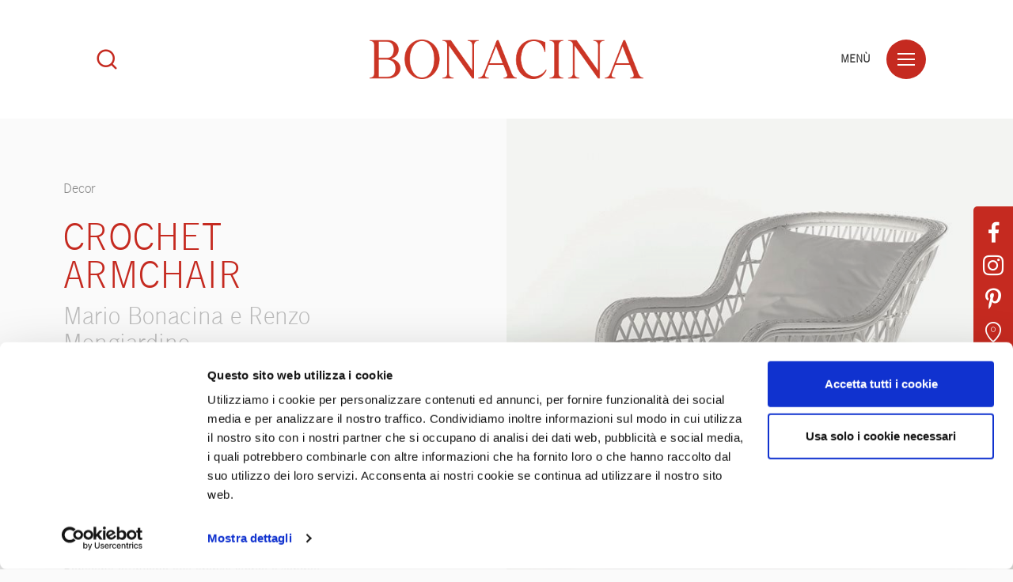

--- FILE ---
content_type: text/html; charset=utf-8
request_url: https://www.bonacina1889.it/it/collections/decor/crochet-armchair
body_size: 6694
content:

<!DOCTYPE html>
<html class="no-js" lang="it-IT">
<head>
	<meta charset="utf-8">
	<meta http-equiv="x-ua-compatible" content="ie=edge">
	<meta name="viewport" content="width=device-width, initial-scale=1.0">
	<meta name="mobile-web-app-capable" content="yes">
	<meta name="format-detection" content="telephone=no">
	<meta name="p:domain_verify" content="c9357f2f8ef645d64c6cd9c601524d21" />
	<!-- favicon -->
	<link rel="shortcut icon" href="/favicon.ico" type="image/x-icon">
	<link rel="icon" href="/favicon.ico" type="image/x-icon">
	<!-- end favicon -->
	<title>Crochet armchair</title>
	
		<meta property="og:url" content="http://www.bonacina1889.it/it/collections/decor/crochet-armchair" />
		<meta property="og:title" content="Crochet armchair" />
			<meta property="og:description" content="All’interno della collezione Decor ampio spazio &#232; dedicato alla collaborazione con Renzo Mongiardino, il quale, per realizzare alcune delle case pi&#249; affascinanti della met&#224; del XX secolo, si avvale della capacit&#224; di&amp;nbsp; Mario Bonacina per trasformare in realt&#224; la magia dei suoi progetti.
Affinando negli anni la reciproca affettuosa comprensione, Renzo Mongiardino e Mario Bonacina attingono agli archivi storici aziendali realizzando numerosi prodotti per una committenza internazionale e prestigiosa di colti collezionisti e grandi imprenditori." />
			<meta property="og:image" content="https://www.bonacina1889.it/ContentsFiles/bonacina_decor_crochet_armchair_dettaglio.jpg" />

	
	<meta name="description" />
	<link rel="stylesheet" href="/css/styles.min.css">
	<script type="text/javascript">
		var _root = '/';
		var _gtagid = 'UA-137971102-1';
		var _gtmid = 'GTM-W3M8MQN';
	</script>
		<!-- Global site tag (gtag.js) - Google Analytics -->
		<!--<script async src="https://www.googletagmanager.com/gtag/js?id=UA-137971102-1"></script>
		<script type="text/plain" data-cookieconsent="statistics">
			window.dataLayer = window.dataLayer || [];
			function gtag() { dataLayer.push(arguments); }
			gtag('js', new Date());
			gtag('config', 'UA-137971102-1');
		</script>-->
		<!-- Google Tag Manager -->
		<script data-cookieconsent="ignore">
			(function (w, d, s, l, i) {
				w[l] = w[l] || []; w[l].push({
					'gtm.start':
					new Date().getTime(),event:'gtm.js'});var f=d.getElementsByTagName(s)[0],
					j=d.createElement(s),dl=l!='dataLayer'?'&l='+l:'';j.async=true;j.src=
					'https://www.googletagmanager.com/gtm.js?id='+i+dl;f.parentNode.insertBefore(j,f);
			})
			(window, document, 'script', 'dataLayer', _gtmid);
		</script>
		<!-- End Google Tag Manager -->
	<!--Cookiebot-->
	<script id="Cookiebot" src="https://consent.cookiebot.com/uc.js" data-culture="IT" data-cbid="5df56b11-79bd-491d-a392-d77df0fed624" data-blockingmode="auto" type="text/javascript"></script>
</head>
<body>
		<!-- Google Tag Manager (noscript) -->
		<noscript>
			<iframe src="https://www.googletagmanager.com/ns.html?id=GTM-W3M8MQN"height="0" width="0" style="display:none;visibility:hidden"></iframe>
		</noscript>
		<!-- End Google Tag Manager (noscript) -->
	<div class="spinner-wrap">
		<div class="spinner"></div>
	</div>
	
	<div class="extra">
				<a href="https://www.facebook.com/Bonacina1889/" target="blank"><span class="icon-facebook"></span></a>
				<a href="https://www.instagram.com/bonacina1889/" target="blank"><span class="icon-instagram"></span></a>
				<a href="https://www.pinterest.it/Bonacina1889/" target="blank"><span class="icon-pinterest"></span></a>
		<a href="/it/contatti">
			<span class="icon-marker"></span>
		</a>
	</div>

	
<nav class="nav">
	<div class="cont">
		<div class="top">
			<div class="cont-ico_menu">
				<div class="ico_menu">
					<span></span>
				</div>
				<div class="label">Men&#249;</div>
			</div>
		</div>
		<div class="scroll-wrapper">
			<ul class="menu">
							<li class="has-submenu">
								<div class="menu-item ">Azienda</div>
								<ul class="submenu">
											<li>
												<a href="/it/azienda/la-storia" class="submenu-item ">La storia</a>
											</li>
											<li>
												<a href="/it/azienda/museo-galleria-giardino" class="submenu-item ">Museo Galleria Giardino</a>
											</li>
											<li>
												<a href="/it/azienda/l-azienda" class="submenu-item ">L&#39;azienda</a>
											</li>
											<li>
												<a href="/it/azienda/la-famiglia" class="submenu-item ">La famiglia</a>
											</li>
											<li>
												<a href="/it/azienda/realizzazioni" class="submenu-item ">Realizzazioni</a>
											</li>
											<li>
												<a href="/it/azienda/premi-e-riconoscimenti" class="submenu-item ">Premi e Riconoscimenti</a>
											</li>
											<li>
												<a href="/it/azienda/i-designer" class="submenu-item ">I Designer</a>
											</li>
								</ul>
							</li>
									<li>
										<a href="/it/azienda/casa-bonacina-new-york" class="menu-item ">Casa Bonacina - New York</a>
									</li>
								<li>
									<a href="/it/the-decoration-almanac" class="menu-item ">The Decoration Almanac</a>
								</li>
							<li class="has-submenu">
								<div class="menu-item is-selected">Collections</div>
								<ul class="submenu">
											<li>
												<a href="/it/collections/grandi-maestri-contemporanei" class="submenu-item ">Grandi Maestri / Contemporanei</a>
											</li>
											<li>
												<a href="/it/collections/decor" class="submenu-item is-selected">Decor</a>
											</li>
											<li>
												<a href="/it/collections/cucina" class="submenu-item ">Cucina</a>
											</li>
											<li>
												<a href="/it/collections/outdoor" class="submenu-item ">Outdoor</a>
											</li>
											<li>
												<a href="/it/collections/libri-e-monografie" class="submenu-item ">Libri e Monografie</a>
											</li>
											<li>
												<a href="/it/collections/collezione-tessile" class="submenu-item ">Collezione Tessile</a>
											</li>
								</ul>
							</li>
								<li>
									<a href="/it/materiali" class="menu-item ">Materiali</a>
								</li>
								<li>
									<a href="/it/contatti" class="menu-item no-barba ">Contatti</a>
								</li>
			</ul>
		</div>
		<div class="bottom">
			<div class="lang">
						<a href="https://www.bonacina1889.it/it/collections/decor/crochet-armchair" class="no-barba is-selected">Italiano</a>
						<a href="https://www.bonacina1889.it/en-us/collections/decor/crochet-armchair" class="no-barba ">Inglese</a>
			</div>
				<div class="social">
							<a href="https://www.facebook.com/Bonacina1889/" target="blank"><span class="icon-facebook"></span></a>
							<a href="https://www.instagram.com/bonacina1889/" target="blank"><span class="icon-instagram"></span></a>
							<a href="https://www.pinterest.it/Bonacina1889/" target="blank"><span class="icon-pinterest"></span></a>
				</div>
		</div>
		<div class="bk"></div>
	</div>
</nav>
<div class="modal-search">
	<div class="modal-search__close"></div>
	<div class="modal-search__inner">
		<input type="text" id="txtFullTextSearch" searchlink="/it/ricerca" class="modal-search__input" placeholder="Cerca prodotto per nome" onkeypress="GetKeyword(event)">
		<button type="submit" class="modal-search__button" onclick="Search()"></button>
	</div>
</div>
	<!-- Page transition content -->
	<div id="barba-wrapper">
		

		<!-- HEADER -->
		<header class="header">
			<div class="cont">
				<a href="/it" class="logo">
					<img src="/img/logo.png" alt="Bonacina 1889" />
				</a>
				<div class="cont-ico_search open_modal-search">
					<i class="icon-search"></i>
				</div>
				<div class="cont-ico_menu">
					<div class="ico_menu">
						<span></span>
					</div>
					<div class="label">Men&#249;</div>
				</div>
			</div>
		</header>
		<!-- [end] HEADER -->
		<div class="barba-container">
			
	<!-- WRAP -->
	<div class="wrap">
		<!-- Product Section -->
		<div class="section-product">
			<!-- Intro -->
			<div class="section-product__intro" data-fadeup>
				<div class="col image">
						<div class="cont">
							<img src="https://www.bonacina1889.it/ContentsFiles/bonacina_decor_crochet_armchair_dettaglio.jpg" alt="bonacina_decor_crochet_armchair_dettaglio" />
						</div>
				</div>
				<div class="col text">
					<a href="/it/collections/decor" class="breadcrumb">Decor</a>
					<div class="title">
						<h1>Crochet armchair</h1>
						<h6>
							Mario Bonacina e Renzo Mongiardino
							
						</h6>
					</div>
						<p>All’interno della collezione Decor ampio spazio è dedicato alla collaborazione con Renzo Mongiardino, il quale, per realizzare alcune delle case più affascinanti della metà del XX secolo, si avvale della capacità di&nbsp; Mario Bonacina per trasformare in realtà la magia dei suoi progetti.
Affinando negli anni la reciproca affettuosa comprensione, Renzo Mongiardino e Mario Bonacina attingono agli archivi storici aziendali realizzando numerosi prodotti per una committenza internazionale e prestigiosa di colti collezionisti e grandi imprenditori.</p>
											<div class="cta-btn scrollto hide-small" data-link="product-configurator">
							<span>Vai al configuratore</span>
						</div>
						<a href="https://bonacina.threedesk.it/player.html?model=-431859978&amp;bg=edece9&amp;dy=0&amp;logo=no&amp;dist=0" target="_blank" class="cta-btn show-small">
							<span>Vai al configuratore</span>
						</a>
					<a href="https://www.facebook.com/sharer/sharer.php?u=http://www.bonacina1889.it/it/collections/decor/crochet-armchair" target="_blank" class="share-btn no-barba" onclick="javascript:window.open(this.href, '', 'menubar=no,toolbar=no,resizable=yes, scrollbars=yes,height=600,width=600');return false;">Condividi</a>
				</div>
			</div>
			<!-- [end] Intro -->
				<!-- Tech -->
				<div class="section-product__tech" data-fadeup>
					<div class="col text">
						<h6>Dati tecnici</h6>
							<p>Struttura in giunco, tessitura in midollino, cuscini con imbottitura in poliuretano. Realizzabile in tutte le varianti della cartella colore.</p>
						<ol>
															<li>Finiture</li>
						</ol>
							<ul class="lg-gallery">
											<li class="lg-gallery__item" data-src="https://www.bonacina1889.it/ContentsFiles/bonacina_aniline_Tabacco_01(0).png" data-sub-html="Tabacco">
												<div class="contImg">
													<img src="https://www.bonacina1889.it/ContentsFiles/bonacina_aniline_Tabacco(0).png" alt="bonacina_aniline_Tabacco(0)" />
												</div>
												<div class="tooltip">Tabacco</div>
											</li>
											<li class="lg-gallery__item" data-src="https://www.bonacina1889.it/ContentsFiles/bonacina_aniline_Moro_01.png" data-sub-html="Moro">
												<div class="contImg">
													<img src="https://www.bonacina1889.it/ContentsFiles/bonacina_aniline_Moro.png" alt="bonacina_aniline_Moro" />
												</div>
												<div class="tooltip">Moro</div>
											</li>
											<li class="lg-gallery__item" data-src="https://www.bonacina1889.it/ContentsFiles/bonacina_aniline_Sage_01.png" data-sub-html="Sage">
												<div class="contImg">
													<img src="https://www.bonacina1889.it/ContentsFiles/bonacina_aniline_Sage.png" alt="bonacina_aniline_Sage" />
												</div>
												<div class="tooltip">Sage</div>
											</li>
											<li class="lg-gallery__item" data-src="https://www.bonacina1889.it/ContentsFiles/bonacina_aniline_Corallo_01(0).png" data-sub-html="Seashell">
												<div class="contImg">
													<img src="https://www.bonacina1889.it/ContentsFiles/bonacina_aniline_Corallo.png" alt="bonacina_aniline_Corallo" />
												</div>
												<div class="tooltip">Seashell</div>
											</li>
											<li class="lg-gallery__item" data-src="https://www.bonacina1889.it/ContentsFiles/bonacina_aniline_Castano_01.png" data-sub-html="Castano">
												<div class="contImg">
													<img src="https://www.bonacina1889.it/ContentsFiles/bonacina_aniline_Castano.png" alt="bonacina_aniline_Castano" />
												</div>
												<div class="tooltip">Castano</div>
											</li>
											<li class="lg-gallery__item" data-src="https://www.bonacina1889.it/ContentsFiles/bonacina_aniline_Tea_01.png" data-sub-html="Tea">
												<div class="contImg">
													<img src="https://www.bonacina1889.it/ContentsFiles/bonacina_aniline_Tea.png" alt="bonacina_aniline_Tea" />
												</div>
												<div class="tooltip">Tea</div>
											</li>
											<li class="lg-gallery__item" data-src="https://www.bonacina1889.it/ContentsFiles/bonacina_aniline_Mastice_01.png" data-sub-html="Mastice">
												<div class="contImg">
													<img src="https://www.bonacina1889.it/ContentsFiles/bonacina_aniline_Mastice.png" alt="bonacina_aniline_Mastice" />
												</div>
												<div class="tooltip">Mastice</div>
											</li>
											<li class="lg-gallery__item" data-src="https://www.bonacina1889.it/ContentsFiles/bonacina_aniline_Gesso_01.png" data-sub-html="Gesso">
												<div class="contImg">
													<img src="https://www.bonacina1889.it/ContentsFiles/bonacina_aniline_Gesso.png" alt="bonacina_aniline_Gesso" />
												</div>
												<div class="tooltip">Gesso</div>
											</li>
											<li class="lg-gallery__item" data-src="https://www.bonacina1889.it/ContentsFiles/bonacina_aniline_Naturale_01.png" data-sub-html="Naturale">
												<div class="contImg">
													<img src="https://www.bonacina1889.it/ContentsFiles/bonacina_aniline_Naturale.png" alt="bonacina_aniline_Naturale" />
												</div>
												<div class="tooltip">Naturale</div>
											</li>
											<li class="lg-gallery__item" data-src="https://www.bonacina1889.it/ContentsFiles/bonacina_lacquer_Garnet_01.png" data-sub-html="Garnet">
												<div class="contImg">
													<img src="https://www.bonacina1889.it/ContentsFiles/bonacina_lacquer_Garnet(0).png" alt="bonacina_lacquer_Garnet(0)" />
												</div>
												<div class="tooltip">Garnet</div>
											</li>
											<li class="lg-gallery__item" data-src="https://www.bonacina1889.it/ContentsFiles/bonacina_lacquer_Ambra_01.png" data-sub-html="Ambra">
												<div class="contImg">
													<img src="https://www.bonacina1889.it/ContentsFiles/bonacina_lacquer_Ambra.png" alt="bonacina_lacquer_Ambra" />
												</div>
												<div class="tooltip">Ambra</div>
											</li>
											<li class="lg-gallery__item" data-src="https://www.bonacina1889.it/ContentsFiles/bonacina_lacquer_Lichene_01.png" data-sub-html="Lichene">
												<div class="contImg">
													<img src="https://www.bonacina1889.it/ContentsFiles/bonacina_lacquer_Lichene.png" alt="bonacina_lacquer_Lichene" />
												</div>
												<div class="tooltip">Lichene</div>
											</li>
											<li class="lg-gallery__item" data-src="https://www.bonacina1889.it/ContentsFiles/bonacina_lacquer_Antracite_01.png" data-sub-html="Antracite">
												<div class="contImg">
													<img src="https://www.bonacina1889.it/ContentsFiles/bonacina_lacquer_Antracite.png" alt="bonacina_lacquer_Antracite" />
												</div>
												<div class="tooltip">Antracite</div>
											</li>
											<li class="lg-gallery__item" data-src="https://www.bonacina1889.it/ContentsFiles/bonacina_lacquer_Olivo_01.png" data-sub-html="Olivo">
												<div class="contImg">
													<img src="https://www.bonacina1889.it/ContentsFiles/bonacina_lacquer_Olivo.png" alt="bonacina_lacquer_Olivo" />
												</div>
												<div class="tooltip">Olivo</div>
											</li>
											<li class="lg-gallery__item" data-src="https://www.bonacina1889.it/ContentsFiles/bonacina_lacquer_Mosto_01.png" data-sub-html="Mosto">
												<div class="contImg">
													<img src="https://www.bonacina1889.it/ContentsFiles/bonacina_lacquer_Mosto.png" alt="bonacina_lacquer_Mosto" />
												</div>
												<div class="tooltip">Mosto</div>
											</li>
											<li class="lg-gallery__item" data-src="https://www.bonacina1889.it/ContentsFiles/bonacina_lacquer_Giada_01.png" data-sub-html="Giada">
												<div class="contImg">
													<img src="https://www.bonacina1889.it/ContentsFiles/bonacina_lacquer_Giada.png" alt="bonacina_lacquer_Giada" />
												</div>
												<div class="tooltip">Giada</div>
											</li>
											<li class="lg-gallery__item" data-src="https://www.bonacina1889.it/ContentsFiles/bonacina_lacquer_Aubergine_01.png" data-sub-html="Aubergine">
												<div class="contImg">
													<img src="https://www.bonacina1889.it/ContentsFiles/bonacina_lacquer_Aubergine.png" alt="bonacina_lacquer_Aubergine" />
												</div>
												<div class="tooltip">Aubergine</div>
											</li>
											<li class="lg-gallery__item" data-src="https://www.bonacina1889.it/ContentsFiles/bonacina_lacquer_Mustard_01.png" data-sub-html="Mustard">
												<div class="contImg">
													<img src="https://www.bonacina1889.it/ContentsFiles/bonacina_lacquer_Mustard.png" alt="bonacina_lacquer_Mustard" />
												</div>
												<div class="tooltip">Mustard</div>
											</li>
											<li class="lg-gallery__item" data-src="https://www.bonacina1889.it/ContentsFiles/bonacina_lacquer_DustyBlue_01.png" data-sub-html="Dusty Blue">
												<div class="contImg">
													<img src="https://www.bonacina1889.it/ContentsFiles/bonacina_lacquer_DustyBlue.png" alt="bonacina_lacquer_DustyBlue" />
												</div>
												<div class="tooltip">Dusty Blue</div>
											</li>
											<li class="lg-gallery__item" data-src="https://www.bonacina1889.it/ContentsFiles/bonacina_lacquer_Lime_01.png" data-sub-html="Lime">
												<div class="contImg">
													<img src="https://www.bonacina1889.it/ContentsFiles/bonacina_lacquer_Lime.png" alt="bonacina_lacquer_Lime" />
												</div>
												<div class="tooltip">Lime</div>
											</li>
							</ul>
					</div>
					<div class="col image">
							<img src="https://www.bonacina1889.it/ContentsFiles/crochet-armchair.svg" alt="crochet-armchair" />
					</div>
				</div>
							<!-- Product Configurator -->
				<div class="product-configurator hide-small">
					<div class="scrolling-propagation"></div>
					<div class="iframe-content">
						<div class="cont">
							<iframe allowfullscreen="true" frameBorder="0" scrolling="no" id="iframeConfigurator" src="https://bonacina.threedesk.it/player.html?model=-431859978&amp;bg=edece9&amp;dy=0&amp;logo=no&amp;dist=0" title="Bonacina Configurator"></iframe>
						</div>
					</div>
				</div>
							<!-- Gallery List -->
				<div class="product-list isotope-list lg-gallery">
								<div class="product-list__item isotope-list__item lg-gallery__item" data-src="https://www.bonacina1889.it/ContentsFiles/bonacina_decor_crochet_armchair_gallery_1_zoom.jpg">
									<img src="https://www.bonacina1889.it/ContentsFiles/bonacina_decor_crochet_armchair_gallery_1_small.jpg" alt="bonacina_decor_crochet_armchair_gallery_1_small" />
									<div class="product-list__item_over">
										<div><span class="icon-close"></span></div>
									</div>
								</div>
								<div class="product-list__item isotope-list__item lg-gallery__item" data-src="https://www.bonacina1889.it/ContentsFiles/bonacina_decor_crochet_armchair_gallery_2_zoom.jpg">
									<img src="https://www.bonacina1889.it/ContentsFiles/bonacina_decor_crochet_armchair_gallery_2_small.jpg" alt="bonacina_decor_crochet_armchair_gallery_2_small" />
									<div class="product-list__item_over">
										<div><span class="icon-close"></span></div>
									</div>
								</div>
								<div class="product-list__item isotope-list__item lg-gallery__item" data-src="https://www.bonacina1889.it/ContentsFiles/bonacina_decor_crochet_armchair_gallery_3_zoom.jpg">
									<img src="https://www.bonacina1889.it/ContentsFiles/bonacina_decor_crochet_armchair_gallery_3_small.jpg" alt="bonacina_decor_crochet_armchair_gallery_3_small" />
									<div class="product-list__item_over">
										<div><span class="icon-close"></span></div>
									</div>
								</div>
				</div>
				<!-- [end] Gallery List -->
		</div>
		<!-- [end] Product Section -->
	</div>
	<!-- [end] WRAP -->


			
	<!-- FOOTER -->
	<footer class="footer">
		<div class="cont">
			<div class="top">
				<div class="sx">
					Bonacina 1889
						<div class="social">
									<a href="https://www.facebook.com/Bonacina1889/" target="blank"><span class="icon-facebook"></span></a>
									<a href="https://www.instagram.com/bonacina1889/" target="blank"><span class="icon-instagram"></span></a>
									<a href="https://www.pinterest.it/Bonacina1889/" target="blank"><span class="icon-pinterest"></span></a>
						</div>
				</div>
				<div class="dx">
Via San Primo 19<br/>22040 Lurago d’Erba (Co)<br/>+39 031.699800<br/><br/>					<a href="/it/contatti" class="no-barba">Contatti</a>
				</div>
			</div>
			<div class="bottom">
				<div class="sx">C.F. – P.IVA 01192730131</div>
				<div class="dx">
					<div class="links">
						<a href="/it/cookie-policy" class="no-barba">Cookies</a>
						<a href="/it/privacy-policy" class="open_modal no-barba">Privacy</a>
						<a href="http://www.thehouseofmouse.net" target="blank">Credits</a>
					</div>
				</div>
			</div>
		</div>
		<div class="scrollto" data-link="spinner">Top</div>
	</footer>
	<!-- [end] FOOTER -->

		</div>
	</div>
	<!-- [end] Page transition content -->
	<script src="/js/main.min.js"></script>
	<script src="/js/search.js"></script>
	<script src="/js/cookiebot.js"></script>
	<!-- Google Map Marker Cluster JS -->
	<script src="https://unpkg.com/@googlemaps/markerclusterer/dist/index.min.js"></script>
	<!-- Google Map JS -->
	
	<script>
		(g=>{var h,a,k,p="The Google Maps JavaScript API",c="google",l="importLibrary",q="__ib__",m=document,b=window;b=b[c]||(b[c]={});var d=b.maps||(b.maps={}),r=new Set,e=new URLSearchParams,u=()=>h||(h=new Promise(async(f,n)=>{await (a=m.createElement("script"));e.set("libraries",[...r]+"");for(k in g)e.set(k.replace(/[A-Z]/g,t=>"_"+t[0].toLowerCase()),g[k]);e.set("callback",c+".maps."+q);a.src=`https://maps.${c}apis.com/maps/api/js?`+e;d[q]=f;a.onerror=()=>h=n(Error(p+" could not load."));a.nonce=m.querySelector("script[nonce]")?.nonce||"";m.head.append(a)}));d[l]?console.warn(p+" only loads once. Ignoring:",g):d[l]=(f,...n)=>r.add(f)&&u().then(()=>d[l](f,...n))})({
			key: "AIzaSyCmFx0trjY9m7EeOA3lRpE6pyBKIIp0IRs",
			v: "weekly",
			libraries: "places"
			// Use the 'v' parameter to indicate the version to use (weekly, beta, alpha, etc.).
			// Add other bootstrap parameters as needed, using camel case.
		});
	</script>
	
	<!-- Google Recaptcha 2 -->
	<script type="text/javascript">
        var recaptchaLoad = function () {
            jQuery('.thom-form-recaptcha').each(function (index, el) {
                var widgetId = grecaptcha.render(el, { 'sitekey': '6LeqKGcUAAAAAAwZWpU17WtXh1O6RnPzsVanRQd9' });
                jQuery(this).attr('data-widget-id', widgetId);
            });
		}
	</script>
	<script src="https://www.google.com/recaptcha/api.js?onload=recaptchaLoad&render=explicit&hl=it" async defer></script>
	<script src="https://cdnjs.cloudflare.com/ajax/libs/jquery.form/4.2.2/jquery.form.min.js" integrity="sha384-FzT3vTVGXqf7wRfy8k4BiyzvbNfeYjK+frTVqZeNDFl8woCbF0CYG6g2fMEFFo/i" crossorigin="anonymous"></script>
	<script src="https://unpkg.com/@popperjs/core@2" async></script>
	<script src="https://unpkg.com/tippy.js@6" async></script>

	<script src="https://cdnjs.cloudflare.com/ajax/libs/ScrollMagic/2.0.8/plugins/debug.addIndicators.min.js" async></script>
	<script src="https://cdnjs.cloudflare.com/ajax/libs/ScrollMagic/2.0.8/plugins/animation.gsap.min.js" async></script>
	
</body>
</html>


--- FILE ---
content_type: application/x-javascript
request_url: https://consentcdn.cookiebot.com/consentconfig/5df56b11-79bd-491d-a392-d77df0fed624/bonacina1889.it/configuration.js
body_size: 177
content:
CookieConsent.configuration.tags.push({id:190593401,type:"script",tagID:"",innerHash:"",outerHash:"",tagHash:"6843818434517",url:"https://consent.cookiebot.com/uc.js",resolvedUrl:"https://consent.cookiebot.com/uc.js",cat:[1]});CookieConsent.configuration.tags.push({id:190593403,type:"script",tagID:"",innerHash:"",outerHash:"",tagHash:"9876823784541",url:"https://www.google.com/recaptcha/api.js?onload=recaptchaLoad&render=explicit&hl=it",resolvedUrl:"https://www.google.com/recaptcha/api.js?onload=recaptchaLoad&render=explicit&hl=it",cat:[1]});CookieConsent.configuration.tags.push({id:190593409,type:"script",tagID:"",innerHash:"",outerHash:"",tagHash:"13342667642331",url:"",resolvedUrl:"",cat:[1,3,4]});CookieConsent.configuration.tags.push({id:190593413,type:"iframe",tagID:"",innerHash:"",outerHash:"",tagHash:"12745406250140",url:"https://bonacina.threedesk.it/player.html?model=-603754519&bg=edece9&dy=0&logo=no&dist=0",resolvedUrl:"https://bonacina.threedesk.it/player.html?model=-603754519&bg=edece9&dy=0&logo=no&dist=0",cat:[4]});

--- FILE ---
content_type: image/svg+xml
request_url: https://www.bonacina1889.it/ContentsFiles/crochet-armchair.svg
body_size: 544211
content:
<?xml version="1.0" encoding="utf-8"?>
<!-- Generator: Adobe Illustrator 16.0.0, SVG Export Plug-In . SVG Version: 6.00 Build 0)  -->
<!DOCTYPE svg PUBLIC "-//W3C//DTD SVG 1.1//EN" "http://www.w3.org/Graphics/SVG/1.1/DTD/svg11.dtd">
<svg version="1.1" id="Layer_1" xmlns="http://www.w3.org/2000/svg" xmlns:xlink="http://www.w3.org/1999/xlink" x="0px" y="0px"
	 width="202.427px" height="96.825px" viewBox="0 0 202.427 96.825" enable-background="new 0 0 202.427 96.825"
	 xml:space="preserve">
<text transform="matrix(-6.123234e-17 -1 1 -6.123234e-17 11.8281 48.0574)" font-family="'Calibri'" font-size="10.8721">90</text>
<line fill="none" x1="7.062" y1="48.148" x2="7.062" y2="48.148"/>
<line fill="none" stroke="#000000" stroke-width="0.6" stroke-miterlimit="2" x1="9.88" y1="76.044" x2="9.88" y2="50.937"/>
<line fill="none" stroke="#000000" stroke-width="0.6" stroke-miterlimit="2" x1="9.88" y1="8.24" x2="9.88" y2="34.187"/>
<g id="WEiz9R_1_" opacity="0.6">
</g>
<g id="uKrwX3_1_" opacity="0.6">
</g>
<g id="cLlhvW_1_" opacity="0.6">
</g>
<text transform="matrix(1 0 0 1 49.854 90.5232)" font-family="'Calibri'" font-size="10.8721">90</text>
<line fill="none" x1="76.44" y1="85.757" x2="76.44" y2="85.757"/>
<line fill="none" stroke="#000000" stroke-width="0.6" stroke-miterlimit="2" x1="28.177" y1="88.575" x2="47.975" y2="88.575"/>
<line fill="none" stroke="#000000" stroke-width="0.6" stroke-miterlimit="2" x1="86.427" y1="88.575" x2="64.725" y2="88.575"/>
<g id="w6gtBZ_1_" opacity="0.6">
	<g>
		<g>
			<path fill="#FFFFFF" d="M102.582,79.178c-25.291,0-50.581,0-75.871,0c-0.211,0-0.504,0.082-0.609-0.023s-0.023-0.398-0.023-0.609
				c0-24.763,0-49.527,0-74.29c0-0.158,0.012-0.317-0.004-0.474c-0.014-0.138,0.024-0.174,0.162-0.162
				c0.183,0.015,0.369,0.004,0.553,0.004c50.528,0,101.056,0,151.584,0c0.237,0,0.567-0.093,0.685,0.026
				c0.119,0.119,0.026,0.448,0.026,0.685c0,24.737,0,49.475,0,74.211c0,0.211,0.082,0.504-0.023,0.609
				c-0.105,0.105-0.398,0.023-0.609,0.023C153.162,79.178,127.872,79.178,102.582,79.178z M107.626,16.835
				c-0.025-0.031-0.05-0.062-0.075-0.092c-0.023,0.023-0.047,0.047-0.07,0.071c0.031,0.024,0.061,0.051,0.095,0.07
				c0.006,0.003,0.032-0.03-0.095-0.141c-0.017-0.043-0.035-0.087-0.052-0.131c-0.035,0.043-0.07,0.087-0.106,0.131
				c-0.293,0.109-0.582,0.222-0.474,0.632c-0.15-0.018-0.3-0.036-0.449-0.054c0.143-0.36-0.369-0.394-0.351-0.71
				c0.007-0.132-0.067-0.296-0.158-0.397c-0.067-0.075-0.236-0.123-0.333-0.093c-0.3,0.092,0.031,0.15,0.029,0.236
				c-0.006,0.314-0.002,0.629-0.002,0.944c0,0.236,0.07,0.501-0.015,0.702c-0.167,0.396,0.473,0.239,0.341,0.567
				c-0.004,0.009,0.042,0.033,0.052,0.055c0.099,0.212,0.148,0.821,0.099,1.086c-0.014,0.076-0.002,0.157-0.002,0.236
				c0,0.341,0.003,0.682,0,1.022c-0.004,0.34-0.007,0.34-0.474,0.358c-0.083-0.477,0.282-1.111-0.474-1.351
				c0.026-0.215-0.01-0.341-0.258-0.447c-0.132-0.056-0.15-0.385-0.215-0.592c-0.029-0.093-0.049-0.273-0.067-0.272
				c-0.293,0.014-0.25-0.186-0.251-0.363c0-0.129,0.044-0.31-0.022-0.375c-0.156-0.154-0.208-0.401-0.104-0.469
				c0.168-0.11,0.011-0.497,0.362-0.398c0.027-0.119,0.087-0.241,0.074-0.355c-0.023-0.193-0.198-0.101-0.311-0.118
				c-0.051-0.008-0.104-0.001-0.156-0.001c0-0.445-0.006-0.89,0.002-1.334c0.005-0.251,0.011-0.396-0.349-0.429
				c-0.413-0.038-0.435-0.161-0.444-0.614c-0.001-0.052,0.001-0.104,0-0.157c-0.01-0.333-0.068-0.377-0.426-0.27
				c-0.081,0.024-0.104,0.087-0.23,0.037c-0.184-0.072-0.281,0.104-0.29,0.288c-0.006,0.122-0.036,0.285,0.169,0.264
				c0.232-0.024,0.27,0.072,0.328,0.29c0.043,0.163,0.008,0.435,0.318,0.522c0.22,0.062,0.087,0.626,0.554,0.484
				c0.017,0.071,0.047,0.143,0.049,0.214c0.006,0.235,0.002,0.471,0.002,0.707c-0.467,0.019-0.468,0.019-0.474,0.356
				c-0.002,0.157-0.003,0.314,0,0.471c0.005,0.232,0.014,0.465,0.021,0.697c0.454,0.098,0.215,0.475,0.302,0.724
				c0.128,0.366,0.174,0.732,0.154,1.114c-0.002,0.037,0.059,0.113,0.082,0.11c0.251-0.033,0.232,0.132,0.23,0.293
				c-0.002,0.235,0.008,0.471-0.003,0.706c-0.008,0.185,0.024,0.287,0.249,0.276c0.392-0.018,0.784-0.005,1.176-0.005
				c0,0.131-0.031,0.366,0.005,0.377c0.265,0.08,0.354,0.24,0.324,0.5c-0.002,0.019,0.089,0.077,0.121,0.067
				c0.291-0.092,0.322,0.136,0.418,0.309c0.043,0.077,0.154,0.154,0.24,0.163c0.215,0.021,0.103-0.189,0.164-0.27
				c0.177-0.236,0.373-0.464,0.593-0.66c0.053-0.047,0.229,0.043,0.348,0.071c-0.038,0.089-0.062,0.188-0.117,0.265
				c-0.04,0.057-0.12,0.084-0.18,0.127c-0.235,0.165-0.239,0.271-0.026,0.475c0.061,0.059,0.13,0.122,0.162,0.197
				c0.076,0.178,0.119,0.515,0.199,0.523c0.376,0.035,0.229,0.337,0.32,0.508c0.046,0.085,0.071,0.182,0.118,0.266
				c0.068,0.123,0.293,0.123,0.303-0.001c0.019-0.248,0.378-0.46,0.055-0.759c-0.131-0.121,0.037-0.488-0.334-0.472
				c-0.003-0.281-0.073-0.493-0.427-0.432c-0.017,0.003-0.075-0.084-0.067-0.12c0.013-0.065,0.069-0.181,0.091-0.177
				c0.411,0.069,0.392-0.188,0.38-0.466c-0.014-0.341,0.018-0.684-0.009-1.024c-0.027-0.348-0.077-0.698-0.164-1.035
				c-0.033-0.128-0.25-0.205-0.292-0.335c-0.053-0.167,0.021-0.373-0.026-0.543c-0.027-0.099-0.187-0.159-0.282-0.241
				c-0.064-0.056-0.12-0.122-0.179-0.183c0.076-0.044,0.15-0.12,0.229-0.125c0.143-0.011,0.258-0.012,0.247-0.202
				c-0.008-0.13,0-0.262-0.002-0.394c-0.005-0.341-0.005-0.341-0.474-0.36c0-0.21,0-0.421,0-0.632
				C107.376,16.742,107.429,16.742,107.626,16.835z M122.339,22.433c0.158,0.053,0.314,0.111,0.474,0.154
				c0.037,0.01,0.087-0.03,0.131-0.048c-0.019-0.035-0.03-0.093-0.057-0.102c-0.181-0.06-0.365-0.109-0.549-0.162
				c0-0.026,0.007-0.055-0.001-0.079c-0.048-0.142,0.14-0.383-0.202-0.402c-0.286-0.017-0.273,0.138-0.281,0.335
				c-0.002,0.051-0.128,0.124-0.207,0.14c-0.127,0.026-0.28,0.022-0.254-0.177c0.04-0.317-0.486-0.353-0.345-0.713
				c-0.072-0.018-0.145-0.054-0.215-0.049c-0.16,0.01-0.245-0.033-0.235-0.212c0.01-0.184,0.018-0.37-0.006-0.551
				c-0.009-0.069-0.112-0.183-0.166-0.179c-0.24,0.017-0.315-0.068-0.31-0.309c0.003-0.161,0.095-0.5-0.094-0.466
				c-0.531,0.095-0.276-0.623-0.688-0.586c0.044-0.077,0.08-0.212,0.134-0.22c0.318-0.046,0.17-0.272,0.15-0.416
				c-0.005-0.039-0.232-0.077-0.349-0.06c-0.164,0.023-0.042,0.441-0.321,0.292c-0.11-0.059-0.1-0.317-0.183-0.463
				c-0.074-0.13-0.061-0.328-0.317-0.351c-0.105-0.01-0.188-0.269-0.281-0.415c-0.361,0.268-0.225-0.07-0.259-0.208
				c-0.011-0.045-0.058-0.124-0.074-0.12c-0.398,0.083-0.286-0.428-0.579-0.488c-0.302-0.062-0.303-0.458-0.613-0.581
				c-0.2-0.079-0.363-0.349-0.454-0.569c-0.062-0.151-0.037-0.293-0.264-0.27c-0.183,0.019-0.369,0.014-0.552-0.002
				c-0.053-0.004-0.147-0.09-0.141-0.127c0.042-0.283-0.06-0.376-0.347-0.348c-0.199,0.02-0.08-0.378-0.41-0.325
				c-0.318,0.051-0.326-0.011-0.629-0.332c-0.145-0.154-0.294-0.264-0.36,0.061c-0.041,0.203-0.203,0.135-0.31,0.12
				c-0.063-0.009-0.163-0.127-0.157-0.187c0.028-0.276-0.124-0.285-0.332-0.282c-0.202,0.003-0.404-0.035-0.606-0.055
				c-0.003-0.42-0.319-0.225-0.513-0.252c-0.155-0.021-0.316-0.019-0.472-0.001c-0.242,0.027-0.328-0.065-0.302-0.304
				c0.022-0.206-0.14-0.172-0.265-0.173c-0.526-0.001-1.052,0.005-1.578-0.007c-0.071-0.001-0.206-0.107-0.199-0.145
				c0.062-0.331-0.125-0.328-0.367-0.327c-1.526,0.008-3.052-0.002-4.578,0.008c-0.429,0.003-0.833,0.244-1.277,0.159
				c-0.03-0.005-0.108,0.061-0.105,0.087c0.03,0.257-0.146,0.225-0.302,0.224c-0.237,0-0.474,0.013-0.71-0.004
				c-0.209-0.015-0.271,0.063-0.264,0.266c0.006,0.173,0.072,0.218,0.234,0.215c0.421-0.009,0.842,0.003,1.263-0.008
				c0.083-0.002,0.24-0.083,0.236-0.107c-0.072-0.448,0.239-0.351,0.487-0.363c1.325-0.067,2.633,0.272,3.961,0.169
				c0.147-0.012,0.44-0.145,0.447,0.126c0.008,0.35-0.316,0.168-0.48,0.172c-0.842,0.02-1.684,0.006-2.525,0.015
				c-0.047,0-0.126,0.087-0.13,0.139c-0.004,0.055,0.052,0.142,0.104,0.166c0.132,0.061,0.325,0.173,0.405,0.123
				c0.179-0.111,0.284,0.006,0.423,0.036c0.101,0.022,0.209,0.004,0.314,0.004c0.632,0,1.263,0.004,1.895-0.002
				c0.232-0.003,0.457,0.003,0.644,0.161c0.191,0.161,0.415,0.156,0.646,0.161c0.172,0.004,0.334-0.024,0.515,0.1
				c0.145,0.1,0.402,0.07,0.603,0.042c0.104-0.014,0.191-0.149,0.286-0.23c-0.145-0.129-0.235-0.239,0.071-0.232
				c0.21,0.004,0.421-0.004,0.631,0.005c0.033,0.002,0.078,0.065,0.088,0.108c0.012,0.044,0.006,0.125-0.022,0.142
				c-0.06,0.037-0.198,0.036-0.201,0.063c-0.042,0.354-0.65-0.049-0.539,0.367c0.062,0.233,0.416,0.063,0.633,0.106
				c0.025,0.004,0.053,0.001,0.079,0c0.234-0.012,0.524,0.1,0.594-0.284c0.004-0.023,0.244-0.035,0.351,0.007
				c0.048,0.019,0.049,0.182,0.055,0.28c0.002,0.043-0.024,0.1-0.057,0.132c-0.107,0.104-0.171,0.244-0.024,0.314
				c0.109,0.053,0.273,0.083,0.407-0.079c0.263-0.319,0.774-0.333,0.897,0.017c0.108,0.305,0.415,0.183,0.432,0.264
				c0.069,0.333,0.286,0.293,0.516,0.299c0.344,0.009,0.344,0.016,0.424,0.66c-0.072-0.099-0.113-0.185-0.137-0.18
				c-0.084,0.016-0.162,0.062-0.243,0.098c0.045,0.07,0.077,0.174,0.14,0.2c0.048,0.019,0.136-0.062,0.176-0.305
				c0.239,0.009,0.559-0.098,0.482,0.354c-0.005,0.031,0.094,0.107,0.151,0.115c0.127,0.018,0.262-0.008,0.389,0.011
				c0.084,0.013,0.162,0.072,0.243,0.111c-0.053,0.067-0.097,0.181-0.16,0.192c-0.258,0.046-0.158,0.243-0.147,0.364
				c0.017,0.191,0.196,0.1,0.309,0.117c0.051,0.008,0.104,0.001,0.156,0.001c0.019,0.15-0.019,0.375,0.065,0.438
				c0.359,0.268,0.619,0.624,0.93,0.931c0.113,0.111,0.319,0.111,0.272,0.355c-0.062,0.321,0,0.563,0.413,0.51
				c0.04,0.211,0.323,0.29,0.347,0.39c0.064,0.265,0.111,0.424,0.399,0.562c0.244,0.117,0.446,0.422,0.555,0.69
				c0.102,0.25-0.079,0.659,0.445,0.58c0.014-0.002,0.052,0.041,0.048,0.054c-0.079,0.285,0.106,0.393,0.314,0.496
				c0.009,0.004-0.042,0.13-0.064,0.2c-0.202-0.067-0.522,0.219-0.604-0.245c-0.026-0.151-0.211-0.328-0.486-0.116
				c-0.217,0.167-0.296,0.079-0.428-0.249c-0.028-0.071-0.119-0.154-0.189-0.163c-0.181-0.023-0.368-0.015-0.551-0.006
				c-0.389,0.019-0.077-0.36-0.26-0.45c-0.064-0.032-0.172-0.017-0.207-0.062c-0.086-0.116-0.222-0.274-0.195-0.38
				c0.08-0.32-0.253-0.327-0.316-0.496c-0.075-0.201-0.007-0.431-0.155-0.651c-0.087-0.129-0.138-0.186-0.273-0.173
				c-0.168,0.016-0.195-0.065-0.229-0.22c-0.074-0.329,0.167-0.578,0.172-0.883c0.003-0.211-0.011-0.362-0.283-0.322
				c-0.188,0.027-0.194-0.098-0.203-0.242c-0.005-0.079-0.072-0.211-0.127-0.22c-0.174-0.027-0.378,0.034-0.37-0.262
				c0-0.019-0.233-0.069-0.349-0.051c-0.044,0.006-0.077,0.164-0.092,0.255c-0.03,0.18,0.076,0.226,0.232,0.206
				c0.153-0.02,0.253,0.017,0.241,0.202c-0.009,0.131-0.021,0.267,0.005,0.393c0.016,0.073,0.108,0.189,0.16,0.186
				c0.23-0.013,0.318,0.052,0.312,0.302c-0.017,0.736-0.005,1.472-0.006,2.208c0,0.661-0.001,0.661-0.648,0.66
				c-0.476,0-0.501,0.01-0.705-0.498c-0.132-0.329-0.591-0.362-0.613-0.758c-0.071,0.012-0.169,0.001-0.207,0.044
				c-0.042,0.047-0.026,0.143-0.04,0.217c-0.024,0.121-0.052,0.241-0.078,0.362c-0.093-0.092-0.18-0.192-0.28-0.276
				c-0.198-0.167-0.086-0.388-0.116-0.584c-0.011-0.073-0.024-0.204-0.05-0.207c-0.204-0.026-0.414-0.051-0.617-0.032
				c-0.197,0.019-0.1,0.2-0.122,0.313c-0.057,0.292-0.109,0.585-0.174,0.876c-0.007,0.031-0.088,0.072-0.123,0.063
				c-0.064-0.016-0.169-0.064-0.17-0.101c-0.012-0.447-0.022-0.895-0.002-1.341c0.012-0.253-0.085-0.318-0.314-0.297
				c-0.051,0.004-0.11-0.071-0.166-0.11c0.054-0.066,0.095-0.162,0.165-0.194c0.173-0.08,0.32-0.166,0.309-0.385
				c-0.012-0.231-0.026-0.462-0.049-0.691c-0.001-0.017-0.089-0.023-0.137-0.036c-0.095-0.025-0.267-0.04-0.272-0.077
				c-0.055-0.383-0.205-0.264-0.396-0.101c-0.091,0.078-0.207,0.152-0.32,0.171c-0.167,0.028-0.312,0.037-0.132-0.221
				c0.065-0.092-0.058-0.381-0.173-0.512c-0.073-0.083-0.293-0.06-0.443-0.045c-0.254,0.026-0.312-0.086-0.3-0.314
				c0.002-0.052-0.122-0.159-0.186-0.157c-0.27,0.008-0.674-0.161-0.612,0.391c0.001,0.012-0.24,0.026-0.342,0.083
				c-0.06,0.034-0.07,0.157-0.103,0.24c0.422,0.065,0.301,0.393,0.301,0.649c-0.001,0.253,0.053,0.429,0.323,0.536
				c0.188,0.074,0.252,0.546,0.155,0.78c-0.097,0.019-0.265,0.013-0.28,0.059c-0.085,0.255-0.172,0.521-0.186,0.787
				c-0.028,0.523-0.001,1.049-0.012,1.574c-0.004,0.192,0.036,0.29,0.255,0.275c0.071-0.005,0.207,0.079,0.21,0.131
				c0.011,0.129,0.082,0.282-0.166,0.352c-0.202,0.057-0.198,0.254-0.021,0.285c0.334,0.058,0.274,0.263,0.28,0.484
				c0.003,0.143,0.042,0.393,0.108,0.409c0.429,0.102,0.259,0.425,0.281,0.671c0.016,0.183-0.007,0.368,0.007,0.551
				c0.007,0.091,0.037,0.195,0.091,0.267c0.204,0.267,0.32,0.686,0.174,0.729c-0.441,0.131-0.222,0.448-0.265,0.684
				c-0.028,0.153,0.013,0.317-0.014,0.47c-0.012,0.066-0.111,0.154-0.181,0.166c-0.088,0.014-0.228-0.012-0.273-0.073
				c-0.085-0.117,0.115-0.339-0.205-0.411c-0.244-0.054-0.114-0.355-0.113-0.539c0.002-0.247-0.131-0.225-0.295-0.241
				c-0.068-0.007-0.146-0.096-0.185-0.167c-0.068-0.127-0.176-0.283-0.15-0.401c0.08-0.361-0.43-0.418-0.346-0.807
				c0.07-0.322,0-0.337-0.529-0.362c0.018-0.055,0.055-0.137,0.071-0.223c0.041-0.21-0.071-0.253-0.258-0.25
				c-0.162,0.004-0.205,0.06-0.221,0.219c-0.029,0.285,0.141,0.272,0.48,0.26c0,0.52,0.003,1.04-0.004,1.56
				c-0.001,0.06-0.052,0.156-0.1,0.169c-0.057,0.017-0.149-0.02-0.2-0.063c-0.257-0.222-0.23-0.475-0.068-0.744
				c0.123-0.204,0.104-0.454-0.112-0.517c-0.344-0.101-0.317-0.32-0.308-0.574c0.009-0.26,0.002-0.52,0.163-1.384
				c-0.133,0.203-0.203,0.309-0.272,0.415c0.102,0.046,0.086,0.225,0.27,0.197c0.211-0.032,0.158-0.175,0.152-0.288
				c-0.004-0.076-0.065-0.149-0.31,0.28c-0.464-0.018-0.465-0.018-0.474-0.362c-0.003-0.131,0.01-0.264-0.004-0.395
				c-0.007-0.066-0.065-0.186-0.086-0.183c-0.304,0.04-0.441-0.065-0.392-0.385c0.003-0.023-0.124-0.103-0.174-0.091
				c-0.189,0.045-0.377,0.105-0.552,0.189c-0.033,0.016,0.001,0.169,0.004,0.259c0.275-0.019,0.266,0.165,0.256,0.354
				c-0.005,0.105,0.011,0.212-0.003,0.315c-0.034,0.245,0.069,0.322,0.306,0.307c0.053-0.003,0.154,0.112,0.163,0.182
				c0.023,0.181,0.037,0.373,0.001,0.551c-0.058,0.293,0.301,0.126,0.327,0.33c0.037,0.296,0.097,0.59,0.157,0.882
				c0.018,0.089,0.064,0.244,0.103,0.246c0.174,0.008,0.241,0.083,0.208,0.242c-0.06,0.292,0.152,0.545,0.141,0.803
				c-0.013,0.305,0.31,0.159,0.33,0.331c0.025,0.207-0.032,0.433,0.033,0.621c0.055,0.162,0.229,0.284,0.446,0.228
				c0,0.282-0.002,0.564,0,0.846c0.004,0.398,0.005,0.398,0.474,0.418c0.019,0.15,0.018,0.424,0.058,0.43
				c0.243,0.037,0.272,0.168,0.269,0.371c-0.001,0.048,0.127,0.109,0.205,0.144c0.066,0.03,0.195,0.009,0.21,0.046
				c0.083,0.202,0.12,0.424,0.212,0.621c0.081,0.172,0.419,0.162,0.318,0.491c-0.094,0.305,0.067,0.586,0.19,0.861
				c0.375,0.012,0.268,0.291,0.275,0.502c0.005,0.158-0.009,0.316,0.006,0.472c0.006,0.06,0.056,0.139,0.109,0.167
				c0.292,0.161,0.362,0.419,0.364,0.726c0.001,0.176,0.023,0.5,0.061,0.503c0.417,0.04,0.253,0.349,0.24,0.534
				c-0.021,0.273,0.126,0.478,0.192,0.714c0.39,0.042,0.281,0.341,0.292,0.574c0.007,0.157,0.02,0.318-0.003,0.472
				c-0.034,0.228,0.11,0.374,0.266,0.42c0.2,0.059,0.313-0.117,0.371-0.303c0.063,0.037,0.158,0.059,0.183,0.114
				c0.062,0.13,0.112,0.275,0.116,0.416c0.001,0.031-0.211,0.058-0.317,0.106c-0.057,0.025-0.128,0.089-0.131,0.14
				c-0.004,0.055,0.051,0.147,0.102,0.167c0.182,0.068,0.371,0.124,0.561,0.161c0.249,0.049,0.406,0.227,0.262,0.387
				c-0.322,0.358,0.148,0.579,0.086,0.873c0.308-0.038,0.24,0.186,0.244,0.355c0.008,0.403-0.005,0.798,0.143,1.196
				c0.081,0.219,0.468,0.196,0.347,0.56c-0.078,0.236-0.015,0.519-0.015,0.78c0,0.052-0.02,0.118,0.005,0.154
				c0.036,0.053,0.112,0.126,0.155,0.117c0.344-0.072,0.323,0.141,0.316,0.368c-0.009,0.34-0.005,0.68-0.001,1.021
				c0.003,0.338,0.006,0.338,0.473,0.357c0,0.131-0.014,0.376,0.002,0.378c0.379,0.047,0.356,0.414,0.408,0.618
				c0.069,0.27,0.316,0.406,0.364,0.626c0.066,0.301,0.017,0.627,0.017,0.943c0,0.079,0,0.158,0,0.237
				c0.001,0.658,0.002,0.69,0.632,0.664c0.345-0.015,0.329,0.144,0.319,0.375c-0.01,0.236-0.002,0.473-0.002,0.71
				c0,0.263,0.058,0.543-0.014,0.785c-0.102,0.348,0.318,0.306,0.319,0.49c0.003,0.564,0.249,1.096,0.177,1.671
				c-0.044,0.363-0.013,0.736,0,1.104c0.001,0.033,0.116,0.077,0.182,0.088c0.037,0.006,0.118-0.045,0.119-0.073
				c0.013-0.302-0.037-0.613,0.165-0.88c-0.217-0.298,0.03-0.593,0.016-0.896c-0.044-0.971-0.017-1.945-0.016-2.918
				c0-0.129,0.006-0.258,0.026-0.385c0.004-0.026,0.083-0.054,0.128-0.055c0.045,0,0.126,0.027,0.129,0.05
				c0.02,0.153,0.03,0.308,0.03,0.462c0.001,1.973,0.001,3.945,0,5.918c0,0.311-0.056,0.648,0.404,0.687
				c0.172,0.372,0.778,0.527,0.555,1.106c-0.009,0.021,0.128,0.142,0.198,0.143c0.71,0.012,1.42,0.019,2.13,0.002
				c0.26-0.007,0.416,0.026,0.355,0.335c-0.005,0.026,0.069,0.085,0.115,0.101c0.206,0.065,0.224,0.068,0.189,0.159
				c-0.029,0.076-0.101,0.189-0.159,0.191c-0.367,0.018-0.736,0.023-1.104,0.005c-0.246-0.013-0.366,0.104-0.476,0.301
				c-0.13,0.232-0.204,0.246-0.295,0.018c-0.095-0.236-0.246-0.139-0.374-0.144c-0.036-0.001-0.106,0.149-0.111,0.233
				c-0.015,0.262,0.002,0.526-0.008,0.788c-0.007,0.162,0.037,0.245,0.213,0.232c0.131-0.009,0.264-0.012,0.394,0.003
				c0.065,0.007,0.179,0.062,0.178,0.093c-0.008,0.28-0.037,0.561-0.06,0.84c-0.373-0.02-0.231,0.263-0.245,0.437
				c-0.027,0.352-0.262,0.668-0.167,1.04c0.008,0.029-0.053,0.077-0.083,0.115c-0.395,0.505-0.388,0.505-0.233,1.029
				c0.036,0.121,0.005,0.262,0.005,0.394c-0.157,0.068-0.412-0.179-0.494,0.195c-0.031,0.142-0.334,0.205-0.431,0.356
				c-0.09,0.141,0.051,0.398-0.278,0.434c-0.11,0.012-0.105,0.203,0.056,0.282c0.075,0.036,0.183,0.1,0.19,0.16
				c0.024,0.207,0.024,0.42,0,0.626c-0.007,0.06-0.12,0.139-0.195,0.151c-0.114,0.021-0.272,0.05-0.271-0.159
				c0.001-0.183,0.003-0.366-0.009-0.548c-0.001-0.028-0.083-0.076-0.119-0.07c-0.066,0.013-0.178,0.056-0.179,0.091
				c-0.014,0.313-0.005,0.628-0.009,0.941c-0.003,0.299,0.08,0.645-0.378,0.709c-0.04,0.005-0.088,0.116-0.091,0.181
				c-0.01,0.261-0.011,0.523,0.002,0.784c0.002,0.047,0.091,0.122,0.142,0.125c0.054,0.002,0.155-0.062,0.16-0.106
				c0.018-0.181-0.01-0.368,0.019-0.547c0.008-0.053,0.145-0.118,0.223-0.119c0.08-0.001,0.218,0.059,0.229,0.113
				c0.032,0.15,0.008,0.312,0.012,0.469c0.008,0.339,0.01,0.339,0.474,0.357c0,0.473-0.008,0.946,0.004,1.419
				c0.005,0.212-0.012,0.36-0.283,0.325c-0.061-0.008-0.189,0.065-0.186,0.079c0.021,0.094,0.047,0.202,0.112,0.265
				c0.101,0.097,0.334,0.159,0.334,0.237c0.001,0.264,0.175,0.616-0.27,0.744c-0.084,0.024-0.168,0.197-0.178,0.308
				c-0.025,0.287-0.12,0.655,0.016,0.85c0.265,0.381-0.006,0.665-0.567,0.989c-0.181,0-0.362,0.004-0.543-0.001
				c-0.199-0.006-0.196,0.134-0.172,0.257c0.015,0.079,0.084,0.206,0.134,0.209c0.335,0.019,0.674,0.027,1.008,0.002
				c0.187-0.014,0.093-0.199,0.117-0.312c0.028-0.134-0.021-0.174-0.156-0.158c-0.127,0.015-0.258,0.003,0.156,0.003
				c1.026,0,2.053,0.003,3.08-0.002c0.229,0,0.26,0.017,0.113,0.234c-0.086,0.128-0.084,0.258-0.292,0.247
				c-0.368-0.019-0.737-0.009-1.105-0.004c-0.234,0.004-0.51-0.099-0.595,0.28c-0.017,0.074-0.22,0.071-0.256-0.125
				c-0.044-0.241-0.227-0.221-0.296-0.056c-0.057,0.135-0.066,0.233-0.235,0.216c-0.36-0.037-0.667,0.261-1.042,0.164
				c-0.042-0.011-0.144,0.067-0.152,0.115c-0.011,0.059,0.049,0.186,0.078,0.186c0.162-0.003,0.252,0.047,0.228,0.221
				c-0.027,0.203,0.051,0.3,0.259,0.262c0.34-0.062,0.646,0.128,0.962,0.14c0.285,0.011,0.121,0.333,0.329,0.335
				c0.184,0.002,0.369-0.009,0.552,0.003c0.19,0.013,0.291-0.03,0.275-0.253c-0.019-0.262-0.009-0.526-0.001-0.789
				c0.002-0.071,0.02-0.161,0.066-0.206c0.077-0.075,0.694-0.005,0.708,0.087c0.026,0.168,0.08,0.218,0.242,0.212
				c0.904-0.031,1.787,0.248,2.699,0.165c0.522-0.048,1.052,0.003,1.578-0.014c0.272-0.009,0.57,0.111,0.812-0.146
				c0.047-0.05,0.251-0.043,0.295,0.01c0.191,0.231,0.438,0.136,0.658,0.136c7.264,0.006,14.529,0.007,21.793-0.003
				c0.371,0,0.742-0.106,1.113-0.167c0.021-0.003,0.057-0.044,0.053-0.053c-0.208-0.45,0.192-0.233,0.296-0.236
				c0.736-0.02,1.474-0.013,2.21-0.009c0.238,0.001,0.499-0.082,0.597,0.293c0.026,0.1,0.353,0.18,0.535,0.168
				c0.4-0.025,0.831,0.164,1.204-0.141c0.033-0.026,0.155,0.013,0.204,0.057c0.161,0.146,0.312,0.135,0.489,0.031
				c0.077-0.045,0.228-0.098,0.259-0.064c0.222,0.232,0.496,0.122,0.741,0.123c1.895,0.011,3.791,0.036,5.684-0.02
				c0.391-0.011,0.417,0.373,0.71,0.378c0.017,0.25,0.119,0.444,0.359,0.548c-0.086,0.437,0.212,0.37,0.472,0.365
				c0.316-0.005,0.632,0,0.947-0.001c0.247-0.002,0.562,0.091,0.486-0.359c-0.005-0.029,0.107-0.113,0.159-0.108
				c0.23,0.021,0.348-0.049,0.308-0.299c-0.044-0.282,0.183-0.726-0.412-0.677c-0.018,0.001-0.06-0.082-0.061-0.126
				c-0.004-0.474-0.009-0.948,0.006-1.421c0.002-0.06,0.124-0.168,0.182-0.163c0.451,0.039,0.237-0.296,0.284-0.482
				c0.303,0.11,0.322-0.152,0.387-0.317c0.051-0.127,0.049-0.277,0.058-0.417c0.001-0.017-0.082-0.036-0.125-0.057
				c-0.107-0.052-0.213-0.104-0.32-0.157c0.089-0.062,0.245-0.116,0.255-0.189c0.044-0.303,0.06-0.612,0.048-0.918
				c-0.002-0.065-0.191-0.109-0.247-0.193c-0.04-0.061-0.023-0.186,0.014-0.258c0.022-0.043,0.195-0.051,0.194-0.058
				c-0.051-0.328,0.445-0.61,0.084-0.964c-0.029-0.029-0.044-0.103-0.029-0.141c0.123-0.298,0.092-0.59,0.006-0.891
				c-0.012-0.042,0.11-0.177,0.164-0.173c0.236,0.016,0.319-0.062,0.306-0.305c-0.02-0.364-0.009-0.73-0.004-1.096
				c0.003-0.257-0.078-0.603,0.055-0.746c0.125-0.136,0.48-0.059,0.734-0.076c-0.022,0.112,0.074,0.293-0.122,0.31
				c-0.184,0.015-0.208,0.103-0.195,0.249c0.02,0.227,0.031,0.454,0.063,0.679c0.003,0.02,0.142,0.035,0.214,0.024
				c0.305-0.042,0.135-0.679,0.622-0.501c0.017-0.045,0.04-0.089,0.048-0.136c0.008-0.051,0.002-0.104,0.002-0.156
				c0-0.156,0-0.312,0-0.469c0.053,0,0.105-0.003,0.158,0.001c0.332,0.022,0.366,0.042,0.217,0.318
				c-0.109,0.202-0.02,0.285,0.098,0.385c0.053,0.045,0.139,0.092,0.199,0.08c0.192-0.037,0.102-0.202,0.117-0.317
				c0.01-0.078,0.008-0.158,0-0.236c-0.018-0.163,0.037-0.242,0.213-0.232c0.184,0.01,0.371-0.014,0.552,0.011
				c0.068,0.009,0.179,0.115,0.175,0.17c-0.02,0.247,0.079,0.312,0.314,0.301c0.394-0.018,0.791-0.019,1.185,0
				c0.225,0.011,0.255-0.087,0.253-0.276c-0.008-0.737-0.002-1.475-0.004-2.212c0-0.103-0.015-0.204-0.022-0.307
				c-0.075,0.031-0.198,0.105-0.216,0.086c-0.13-0.146-0.116-0.727,0.033-0.753c0.253-0.045,0.204-0.186,0.205-0.331
				c0.002-0.422,0-0.843,0.001-1.265c0-0.414,0.003-0.412,0.375-0.78c0.049-0.049,0.11-0.161,0.09-0.188
				c-0.049-0.065-0.145-0.141-0.216-0.135c-0.226,0.017-0.255-0.093-0.252-0.28c0.008-0.632-0.007-1.265,0.008-1.896
				c0.006-0.272-0.017-0.499-0.245-0.697c-0.119-0.103-0.225-0.3-0.218-0.449c0.01-0.21,0.131-0.414,0.204-0.621
				c0.357,0.015,0.252-0.248,0.252-0.434c0.003-1.475,0.002-2.95,0.002-4.425c0-0.079,0.029-0.177-0.008-0.232
				c-0.043-0.066-0.138-0.119-0.219-0.136c-0.138-0.031-0.223,0.003-0.259,0.185c-0.041,0.206,0.201,0.484-0.217,0.631
				c-0.188,0.065-0.201,0.522-0.593,0.451c-0.033-0.006-0.129,0.104-0.121,0.145c0.068,0.333-0.138,0.386-0.362,0.312
				c-0.264-0.087,0.07,0.401-0.303,0.255c-0.26-0.102-0.052,0.235-0.133,0.344c-0.051,0.069-0.12,0.199-0.159,0.191
				c-0.35-0.068-0.321,0.15-0.32,0.376c0.001,0.084-0.056,0.169-0.086,0.255c-0.158-0.184-0.169-0.149-0.242,0.083
				c-0.103,0.323-0.152,0.635-0.144,0.967c0.001,0.07-0.048,0.203-0.059,0.202c-0.312-0.044-0.311,0.271-0.359,0.399
				c-0.074,0.199-0.204,0.246-0.349,0.316c-0.491,0.239-0.491,0.239-0.494,0.717c-0.001,0.158,0.01,0.317-0.005,0.474
				c-0.006,0.061-0.078,0.17-0.104,0.166c-0.44-0.075-0.394,0.225-0.36,0.479c0.037,0.284-0.084,0.41-0.306,0.587
				c-0.269,0.214-0.174,0.614-0.17,0.942c0.002,0.176-0.071,0.229-0.233,0.214c-0.104-0.01-0.213,0.013-0.314-0.007
				c-0.086-0.017-0.229-0.068-0.233-0.114c-0.01-0.115,0.039-0.338,0.073-0.339c0.274-0.015,0.264-0.111,0.079-0.24
				c-0.22-0.152-0.157-0.364-0.165-0.566c0.187-0.047,0.523,0.167,0.479-0.283c-0.006-0.061,0.049-0.178,0.088-0.184
				c0.463-0.064,0.366-0.413,0.386-0.712c0.006-0.083,0.071-0.23,0.114-0.232c0.187-0.009,0.203-0.107,0.199-0.255
				c-0.007-0.29,0.004-0.58-0.008-0.869c-0.002-0.053-0.077-0.137-0.126-0.143c-0.057-0.007-0.141,0.042-0.18,0.092
				c-0.074,0.096-0.112,0.222-0.19,0.312c-0.04,0.046-0.153,0.075-0.204,0.051c-0.048-0.023-0.076-0.125-0.08-0.194
				c-0.008-0.122-0.042-0.267,0.167-0.273c0.212-0.006,0.134-0.18,0.143-0.293c0.017-0.204-0.133-0.178-0.261-0.178
				c-0.105,0-0.215,0.019-0.314-0.006c-0.078-0.02-0.142-0.095-0.212-0.145c0.065-0.055,0.124-0.135,0.199-0.159
				c0.11-0.035,0.29,0.043,0.271-0.169c-0.011-0.118-0.05-0.249-0.119-0.342c-0.05-0.069-0.18-0.073-0.254-0.131
				c-0.05-0.04-0.096-0.127-0.087-0.185c0.007-0.048,0.094-0.117,0.149-0.121c0.209-0.015,0.421,0.002,0.631-0.012
				c0.056-0.004,0.158-0.092,0.151-0.117c-0.083-0.284,0.114-0.344,0.306-0.425c0.018-0.008,0.007-0.181-0.027-0.198
				c-0.176-0.083-0.359-0.159-0.548-0.199c-0.395-0.083-0.416-0.099-0.293-0.459c0.023-0.068,0.091-0.131,0.092-0.197
				c0.007-0.553,0.019-1.106-0.006-1.658c-0.006-0.129-0.121-0.312-0.233-0.36c-0.123-0.053-0.269-0.042-0.22-0.217
				c0.016-0.056,0.156-0.109,0.239-0.109c0.165,0,0.238-0.051,0.227-0.223c-0.01-0.158-0.019-0.318,0.002-0.474
				c0.028-0.213-0.102-0.221-0.253-0.289c-0.208-0.094-0.315-0.264,0.048-0.326c0.042-0.007,0.091-0.064,0.109-0.109
				c0.034-0.085,0.047-0.178,0.069-0.268c-0.178-0.025-0.022-0.354-0.279-0.308c-0.055,0.01-0.112,0.013-0.167,0.02
				c0.016-0.071,0.009-0.164,0.052-0.209c0.074-0.077,0.206-0.014,0.274-0.192c0.17-0.446,0.228-0.859,0.029-1.315
				c-0.082-0.189-0.138-0.311-0.359-0.265c0-0.447,0.002-0.895-0.001-1.342c-0.002-0.401-0.005-0.387-0.438-0.402
				c-0.256-0.009-0.399,0.017-0.358,0.333c0.053,0.406,0.02,0.814-0.154,1.196c-0.035,0.078-0.089,0.197-0.147,0.205
				c-0.208,0.029-0.166-0.143-0.166-0.263c-0.002-0.79-0.003-1.579,0-2.369c0.001-0.26-0.06-0.558,0.048-0.767
				c0.072-0.141,0.391-0.15,0.595-0.231c0.058-0.022,0.133-0.085,0.137-0.135c0.006-0.056-0.046-0.145-0.098-0.172
				c-0.127-0.069-0.271-0.16-0.405-0.153c-0.274,0.014-0.284-0.122-0.281-0.332c0.008-0.869,0.003-1.737,0.003-2.605
				c0-0.158,0.065-0.378-0.014-0.462c-0.3-0.319-0.079-0.428,0.165-0.567c0.07-0.04,0.111-0.129,0.165-0.196
				c-0.082-0.039-0.16-0.095-0.247-0.112c-0.102-0.02-0.21-0.012-0.315-0.002c-0.163,0.015-0.239-0.04-0.231-0.214
				c0.01-0.21-0.005-0.421,0.004-0.631c0.012-0.275,0-0.52-0.35-0.588c-0.055-0.011-0.112-0.146-0.121-0.229
				c-0.018-0.183-0.005-0.368-0.005-0.552c0.467-0.007,0.467-0.007,0.633-0.867c-0.072,0.11-0.131,0.171-0.152,0.244
				c-0.011,0.04,0.036,0.135,0.07,0.142c0.129,0.025,0.26,0.009,0.235-0.173c-0.008-0.055-0.071-0.103-0.312,0.18
				c-0.249,0-0.558,0.086-0.482-0.359c0.004-0.028-0.109-0.116-0.157-0.108c-0.229,0.036-0.25-0.149-0.365-0.259
				c-0.113-0.108-0.389-0.041-0.59-0.069c-0.054-0.008-0.104-0.081-0.144-0.133c-0.074-0.098-0.129-0.281-0.211-0.292
				c-0.362-0.052-0.251-0.31-0.087-1.109c-0.094,0.153-0.167,0.22-0.17,0.29c-0.004,0.1,0.043,0.201,0.068,0.302
				c0.133-0.034,0.266-0.068,0.398-0.102c-0.082-0.135-0.163-0.269-0.474,0.102c-0.34,0-0.681,0.007-1.021-0.005
				c-0.083-0.003-0.237-0.085-0.232-0.109c0.061-0.354-0.143-0.354-0.404-0.383c-0.075-0.008-0.225-0.254-0.149-0.469
				c0.079-0.221-0.455-0.142-0.249-0.456c0.187,0.15,0.404,0.177,0.632,0.158c0.033,0.354,0.12,0.441,1.111,0.683
				c-0.198-0.124-0.264-0.198-0.334-0.201c-0.1-0.004-0.262,0.015-0.29,0.074c-0.056,0.116-0.011,0.254,0.172,0.232
				c0.103-0.012,0.203-0.046-0.186-0.314c-0.006-0.467-0.006-0.467-0.474-0.474c-0.018-0.569-0.072-0.6-0.558-0.317
				c-0.019,0.011-0.049,0.001-0.145,0.001c0.023,0,0.047,0,0.07,0c-0.015-0.041-0.022-0.087-0.048-0.12
				c-0.007-0.01-0.062,0.017-0.095,0.026c0.024,0.031,0.048,0.062,0.143,0.094c0,0.053,0,0.105,0,0.158
				c-0.217,0.002-0.156,0.169-0.154,0.283c0.003,0.194-0.114,0.189-0.253,0.195c-0.166,0.007-0.248-0.05-0.224-0.22
				c0.029-0.198,0.064-0.395,0.096-0.592c0.025-0.158-0.166-0.438-0.307-0.457c-0.199-0.026-0.285,0.043-0.272,0.257
				c0.004,0.069-0.088,0.145-0.136,0.218c-0.058-0.063-0.158-0.123-0.164-0.19c-0.015-0.167,0.001-0.328-0.244-0.284
				c-0.242,0.043-0.253-0.109-0.239-0.281c0.016-0.193-0.107-0.191-0.249-0.197c-0.165-0.006-0.208,0.053-0.234,0.218
				c-0.045,0.275-0.339,0.384-0.438,0.177c-0.08-0.169-0.12-0.271-0.301-0.23c-0.272,0.062-0.483-0.123-0.726-0.151
				c-0.189-0.022-0.282-0.047-0.271-0.264c0.008-0.174,0.021-0.449-0.072-0.506c-0.273-0.165-0.181,0.262-0.315,0.271
				c-0.281,0.018-0.509,0.051-0.559,0.385c-0.005,0.039-0.063,0.098-0.098,0.099c-0.315,0.007-0.634-0.021-0.946,0.012
				c-0.266,0.028-0.158-0.232-0.267-0.287c-0.388-0.195-0.786-0.136-1.178,0.006c0.024,0.416-0.395,0.189-0.546,0.375
				c-0.12,0.146-0.489-0.058-0.498,0.331c-0.001,0.041-0.288,0.136-0.425-0.098c-0.13-0.222-0.572-0.247-0.78-0.097
				c-0.46,0.33-0.555,0.324-0.959-0.007c-0.151-0.124-0.399-0.165-0.443,0.037c-0.054,0.247-0.182,0.206-0.329,0.206
				c-0.763,0.002-1.527,0.006-2.29-0.002c-0.255-0.002-0.484-0.015-0.413,0.356c0.005,0.029-0.095,0.105-0.154,0.116
				c-0.141,0.024-0.275-0.042-0.333,0.207c-0.044,0.187-0.32,0.172-0.445-0.031c-0.122-0.198-0.353-0.279-0.443-0.512
				c-0.062-0.16-0.228-0.204-0.371-0.038c-0.131,0.153-0.521-0.079-0.483,0.325c-0.203,0.018-0.409,0.062-0.608,0.041
				c-0.072-0.007-0.116-0.181-0.195-0.254c-0.089-0.083-0.203-0.193-0.307-0.195c-0.203-0.003-0.098,0.19-0.133,0.298
				c-0.021,0.061-0.083,0.16-0.116,0.156c-0.267-0.033-0.614,0.164-0.742-0.288c-0.056-0.2-0.292-0.228-0.464-0.164
				c-0.065,0.024-0.074,0.217-0.094,0.335c-0.014,0.077-0.001,0.158-0.003,0.236c-0.01,0.344-0.01,0.344-0.474,0.362
				c-0.019-0.471-0.019-0.471-0.359-0.474c-0.079,0-0.158,0.005-0.236-0.001c-0.19-0.014-0.192,0.103-0.202,0.246
				c-0.006,0.079-0.081,0.219-0.125,0.219c-0.458,0-0.969,0.124-1.215-0.458c-0.023-0.055-0.174-0.119-0.21-0.095
				c-0.292,0.189-0.611,0.035-0.909,0.094c-0.079,0.016-0.186,0.074-0.213,0.14c-0.064,0.159-0.106,0.316-0.329,0.243
				c-0.158-0.052-0.439-0.102-0.446-0.173c-0.024-0.254-0.173-0.214-0.324-0.214c-0.551-0.001-1.103-0.005-1.653,0.004
				c-0.086,0.001-0.172,0.064-0.258,0.098l-0.66,0.371c-0.095,0.025-0.208,0.025-0.281,0.079c-0.355,0.264-0.573,0.344-0.79,0.145
				c-0.194-0.178-0.381-0.219-0.621-0.232c-0.19-0.011-0.381-0.086-0.562-0.157c-0.047-0.018-0.09-0.129-0.08-0.188
				c0.009-0.048,0.098-0.115,0.153-0.116c0.367-0.01,0.735-0.005,1.949-0.289c-0.08-0.075-0.138-0.176-0.205-0.182
				c-0.133-0.012-0.34-0.086-0.326,0.183c0.009,0.171,0.005,0.32-0.239,0.296c-0.016-0.001-0.081,0.201-0.066,0.3
				c0.009,0.061,0.118,0.14,0.193,0.153c0.116,0.021,0.272,0.048,0.271-0.162c-0.001-0.149-0.05-0.327,0.214-0.316
				c0.042,0.001,0.089-0.149-0.689,0.011c-0.049-0.184,0.17-0.521-0.28-0.479c-0.062,0.006-0.171-0.039-0.188-0.085
				c-0.124-0.341-0.395-0.389-0.702-0.387c-0.073,0-0.206-0.019-0.209-0.043c-0.056-0.409-0.368-0.251-0.59-0.267
				c-0.143-0.009-0.265-0.01-0.244-0.199c0.05-0.449-0.291-0.231-0.475-0.28c-0.047-0.186,0.168-0.523-0.282-0.479
				c-0.061,0.006-0.186-0.062-0.183-0.084c0.037-0.298-0.058-0.45-0.381-0.385c-0.072-0.209-0.397-0.328-0.392-0.428
				c0.025-0.445-0.248-0.367-0.5-0.362c-0.006-0.467-0.006-0.467-0.662-0.411c0.099-0.072,0.185-0.113,0.181-0.137
				c-0.016-0.084-0.063-0.162-0.098-0.242c-0.07,0.045-0.174,0.077-0.2,0.14c-0.019,0.047,0.062,0.135,0.305,0.176
				c0,0.125-0.047,0.325,0.01,0.361c0.127,0.081,0.306,0.081,0.464,0.113c0.036,0.192-0.136,0.479,0.257,0.51
				c0.062,0.005,0.109,0.199,0.163,0.305l0.271,0.449c0.093,0.086,0.175,0.196,0.284,0.25c0.068,0.033,0.178-0.02,0.269-0.034
				c0.003,0.396,0.304,0.223,0.496,0.258c0.052,0.155-0.125,0.365,0.122,0.478c0.074,0.034,0.13,0.109,0.194,0.166
				c-0.071,0.049-0.16,0.085-0.21,0.151c-0.054,0.071-0.065,0.173-0.108,0.255c-0.04,0.076-0.096,0.144-0.145,0.215
				c-0.057-0.064-0.136-0.12-0.164-0.194c-0.039-0.106,0.043-0.319-0.162-0.271c-0.347,0.081-0.359-0.494-0.723-0.339
				c-0.005,0.002-0.071-0.084-0.064-0.122c0.049-0.284-0.061-0.386-0.344-0.35c-0.035,0.004-0.132-0.143-0.126-0.214
				c0.018-0.226-0.091-0.261-0.279-0.251c-0.343,0.018-0.148-0.253-0.204-0.392c-0.086-0.214-0.453,0.097-0.473-0.25
				c-0.001-0.026-0.003-0.053,0-0.079c0.021-0.164-0.064-0.188-0.209-0.241c-0.176-0.065-0.193-0.252,0.041-0.294
				c0.261-0.046,0.157-0.229,0.156-0.357c-0.001-0.042-0.143-0.108-0.226-0.119c-0.155-0.019-0.314-0.005-0.472-0.005
				c-0.541-0.003-0.535-0.003-0.558-0.517c-0.006-0.145-0.06-0.414-0.083-0.413c-0.337,0.012-0.184-0.442-0.435-0.455
				c-0.335-0.017-0.242-0.463-0.493-0.486c-0.285-0.025-0.254-0.186-0.251-0.367c0.001-0.105,0.016-0.214-0.006-0.313
				c-0.012-0.054-0.085-0.117-0.142-0.132c-0.132-0.034-0.355,0.07-0.318-0.196c0.021-0.149-0.157-0.386,0.151-0.441
				c0.04,0.053,0.08,0.105,0.12,0.158C122.208,22.538,122.274,22.486,122.339,22.433z M107.716,16.269
				c-0.11-0.072-0.171-0.132-0.244-0.152c-0.04-0.011-0.135,0.036-0.142,0.069c-0.025,0.129-0.009,0.26,0.173,0.235
				c0.055-0.007,0.103-0.07-0.148-0.403c-0.063-0.183,0.052-0.4-0.209-0.374c-0.052,0.006-0.119,0.128-0.131,0.205
				c-0.019,0.114-0.042,0.271,0.158,0.256C107.233,16.102,107.292,16.05,107.716,16.269z M119.754,17.499
				c-0.192-0.056-0.308-0.1-0.427-0.119c-0.045-0.007-0.099,0.044-0.149,0.07c0.116,0.08,0.228,0.168,0.351,0.234
				c0.021,0.011,0.093-0.074-0.32-0.4c-0.063-0.183,0.052-0.4-0.209-0.374c-0.052,0.005-0.119,0.128-0.132,0.205
				c-0.018,0.114-0.041,0.271,0.158,0.256C119.088,17.366,119.146,17.315,119.754,17.499z M120.917,19.114
				c-0.158,0-0.316,0-0.474-0.384c0-0.025,0.003-0.052-0.001-0.077c-0.021-0.13,0.081-0.348-0.176-0.324
				c-0.242,0.023-0.119,0.235-0.134,0.364c-0.014,0.121,0.008,0.249,0.03,0.37c0.004,0.024,0.085,0.052,0.127,0.046
				c0.054-0.007,0.14-0.039,0.147-0.074c0.021-0.099,0.007-0.204,0.007,0.078c0.006,0.467,0.006,0.467,0.948,0.999
				c0-0.187-0.001-0.263,0-0.34c0.007-0.26-0.191-0.16-0.321-0.186c-0.245-0.048-0.135,0.136-0.151,0.231
				c-0.013,0.074-0.034,0.177,0.003,0.224c0.097,0.125,0.224,0.226,0.338,0.336c0.058-0.118,0.115-0.237-0.344-0.791
				c0-0.158,0-0.316,0.082-0.461c0.198-0.036,0.41,0.072,0.383-0.191c-0.005-0.052-0.128-0.119-0.205-0.132
				c-0.114-0.018-0.271-0.041-0.256,0.158C120.925,19.023,120.977,19.082,120.917,19.114z M116.649,69.702
				c0.042-0.345-0.024-0.742-0.162-1.129c-0.021-0.057-0.09-0.096-0.138-0.144c-0.058,0.062-0.157,0.119-0.167,0.188
				c-0.045,0.296,0.091,0.623-0.165,0.882c-0.06,0.061-0.112,0.13-0.167,0.194c-0.05-0.07-0.128-0.137-0.143-0.214
				c-0.023-0.127-0.017-0.263-0.004-0.394c0.029-0.289-0.269-0.219-0.381-0.281c-0.157-0.087-0.083,0.164-0.089,0.258
				c-0.018,0.289,0.016,0.581-0.013,0.867c-0.022,0.22,0.049,0.271,0.244,0.239c0.154-0.025,0.252,0.02,0.239,0.202
				c-0.009,0.131-0.005,0.264-0.001,0.395c0.01,0.371,0.116,0.435,0.459,0.287c0.292-0.124,0.458-0.343,0.485-0.653
				c0.019-0.209,0.004-0.421-1.425-0.159c-0.055-0.018-0.137-0.054-0.223-0.07c-0.21-0.041-0.253,0.071-0.25,0.258
				c0.003,0.162,0.06,0.204,0.218,0.221C115.251,70.678,115.238,70.508,116.649,69.702z M70.272,46.922
				c-0.137-0.191-0.235-0.327-0.333-0.463c-0.077,0.133-0.193,0.262-0.212,0.403c-0.009,0.062,0.17,0.172,0.281,0.219
				c0.043,0.018,0.134-0.078,1.75-1.226c0-0.316,0.003-0.632-0.001-0.947c-0.001-0.101-0.003-0.209-0.043-0.297
				c-0.016-0.036-0.133-0.025-0.205-0.036c-0.036,0.308-0.317,0.658-0.147,0.894c0.224,0.31-0.177,0.401-0.097,0.614
				c0.004,0.01-0.034,0.036-0.053,0.055c-0.029-0.037-0.089-0.084-0.081-0.107c0.107-0.304-0.179-0.583-0.028-0.908
				c0.119-0.254-0.009-0.307-0.338-0.253c-0.235,0.039-0.388,0.102-0.435,0.349c-0.006,0.035-0.114,0.087-0.119,0.082
				c-0.285-0.326-0.493,0.216-0.758,0.065c-0.214,0.291-0.288-0.018-0.374-0.111c-0.053-0.058-0.005-0.202-0.023-0.303
				c-0.005-0.03-0.085-0.075-0.121-0.067c-0.064,0.015-0.165,0.055-0.173,0.099c-0.023,0.127,0,0.263-0.01,0.393
				c-0.029,0.364-0.187,0.505-0.555,0.444c-0.238-0.04-0.461-0.16-0.698-0.216c-0.601-0.144-1.214-0.214-1.785,0.077
				c-0.194,0.099-0.371,0.126-0.572,0.154c-0.169,0.024-0.406-0.168-0.511,0.168c-0.06,0.189-0.223,0.373-0.135,0.565
				c0.089,0.195,0.236,0.458,0.406,0.5c0.323,0.08,0.68,0.039,1.02,0.011c0.069-0.006,0.105-0.22,0.191-0.257
				c0.145-0.062,0.354-0.17,0.425,0.107c0.062,0.242,0.188,0.211,0.316,0.073c0.501-0.539,0.499-0.542,1.11-0.543
				c0.447,0,0.895,0,1.342,0c0.376,0,0.378,0.001,0.755-0.318c0.05-0.042,0.078-0.111,0.113-0.169
				c0.025-0.042,0.044-0.087,0.066-0.13c0.031,0.03,0.081,0.056,0.09,0.092c0.14,0.52,0.138,0.521,0.627,0.526
				c0.079,0.001,0.16,0.01,0.237-0.002c0.232-0.036,0.261,0.096,0.246,0.278c-0.007,0.078-0.022,0.166,0.005,0.234
				c0.021,0.053,0.103,0.115,0.157,0.113c0.052-0.001,0.145-0.077,0.146-0.122C71.764,46.592,71.759,46.223,70.272,46.922z
				 M30.464,21.168c0.367-0.021,0.827,0.051,1.268-0.153c0.479-0.222,1.001-0.158,1.51-0.163c0.105-0.001,0.225,0.03,0.311-0.011
				c0.058-0.028,0.119-0.185,0.091-0.233c-0.099-0.169-0.336-0.246-0.297-0.511c0.095-0.646-0.069-1.277-0.17-1.904
				c-0.077-0.479-0.168-0.947-0.154-1.436c0.003-0.1-0.12-0.214-0.204-0.304c-0.198-0.214,0.027-0.135,0.109-0.191
				c0.186-0.125,0.158-0.309,0.029-0.458c-0.153-0.179-0.361-0.317-0.489-0.511c-0.098-0.148-0.235-0.391,0.132-0.453
				c0.046-0.008,0.122-0.118,0.11-0.159c-0.102-0.351-0.177-0.72-0.348-1.037c-0.127-0.236-0.201-0.287,0.119-0.409
				c0.284-0.109-0.051-0.288-0.089-0.436c-0.127-0.498-0.176-0.525-0.596-0.479c-0.064,0.007-0.157,0.047-0.18,0.097
				c-0.081,0.178,0.05,0.652,0.215,0.848c0.178,0.211,0.132,0.762-0.097,0.892c-0.099,0.057-0.34,0.073-0.352,0.044
				c-0.076-0.196-0.188-0.33-0.396-0.375c0.05-0.109,0.121-0.213,0.144-0.327c0.025-0.126-0.012-0.265,0.009-0.393
				c0.042-0.254-0.143-0.139-0.241-0.156c-0.153-0.027-0.184,0.056-0.255,0.192c-0.094,0.181-0.294,0.348-0.487,0.423
				c-0.183,0.071-0.416,0.024-0.625,0.008c-0.048-0.003-0.104-0.086-0.13-0.144c-0.014-0.032,0.015-0.118,0.045-0.13
				c0.131-0.055,0.319-0.032,0.269-0.276c-0.036-0.172,0.024-0.436-0.073-0.512c-0.281-0.22-0.232-0.496-0.252-0.776
				c-0.006-0.09-0.076-0.178-0.127-0.26c-0.025-0.042-0.072-0.069-0.109-0.103c-0.025,0.042-0.07,0.084-0.071,0.127
				c-0.014,0.586,0.038,1.172-0.145,1.754c-0.056,0.181,0.11,0.422,0.137,0.64c0.062,0.513-0.252,0.991-0.159,1.51
				c-0.292,0.34-0.141,0.748-0.14,1.12c0.001,0.371-0.028,0.735,0.109,1.13c0.149,0.43,0.298,0.924,0.195,1.421
				c-0.113,0.544,0.146,1.054,0.166,1.59c0.013,0.356,0.217,0.498,0.575,0.502c0.184,0.002,0.368,0,1.301-8.567
				c-0.073,0.06-0.107,0.088-0.141,0.116c0.075,0.078,0.151,0.155,0.227,0.232c0.028-0.061,0.092-0.136,0.076-0.18
				C31.26,12.7,31.178,12.653,30.464,21.168z M33.665,18.029c0,0.263-0.007,0.526,0.007,0.789c0.002,0.048,0.1,0.138,0.137,0.13
				c0.166-0.035,0.336-0.079,0.484-0.158c0.076-0.041-0.029-0.602-0.121-0.613c-0.188-0.022-0.171-0.125-0.197-0.259
				c-0.045-0.233,0.168-0.669-0.128-0.662c-0.365,0.008-0.1,0.455-0.181,0.695c-0.008,0.024-0.001,0.052,0.947-0.069
				c0,0.237,0.006,0.475-0.003,0.711c-0.003,0.069-0.062,0.198-0.074,0.195c-0.324-0.065-0.235,0.169-0.237,0.325
				c-0.005,0.395,0.005,0.791-0.007,1.185c-0.002,0.081-0.069,0.166-0.124,0.234c-0.024,0.03-0.092,0.025-0.14,0.036
				c0.031,0.042,0.053,0.096,0.093,0.124c0.345,0.239,0.741,0.141,1.119,0.161c0.14,0.007,0.331-0.073,0.333,0.197
				c0,0.04,0.15,0.108,0.234,0.112c0.263,0.015,0.526,0.001,0.79,0.008c0.071,0.002,0.167,0.017,0.206,0.063
				c0.059,0.071-0.275,0.154-0.018,0.243c0.117,0.041,0.261,0.004,0.393,0.008c0.128,0.004,0.363-0.004,0.369,0.026
				c0.071,0.382,0.36,0.272,0.593,0.29c0.022,0.001,0.059,0.018,0.062,0.033c0.121,0.541,0.548,0.187,0.822,0.277
				c0.259,0.085,0.084-0.412,0.41-0.321c0.196,0.054,0.419,0.019,0.629,0.001c0.033-0.003,0.04-0.167,0.086-0.185
				c0.271-0.105,0.325-0.532,0.734-0.451c0.191,0.038,0.403-0.399,0.307-0.597c-0.052-0.108-0.195-0.289-0.212-0.279
				c-0.249,0.135-0.442-0.137-0.688-0.07c-0.196,0.053-0.419,0.014-0.629,0.008c-0.044-0.001-0.121-0.035-0.125-0.062
				c-0.011-0.068-0.015-0.169,0.025-0.208c0.087-0.083,0.205-0.135,0.309-0.202c0.04-0.025,0.076-0.055,0.115-0.083
				c-0.042-0.025-0.093-0.079-0.126-0.07c-0.39,0.108-0.566-0.146-0.65-0.436c-0.119-0.404-0.503-0.458-0.759-0.679
				c-0.229-0.197-0.581-0.318-0.516-0.729c0.027-0.172-0.062-0.243-0.225-0.214c-0.36,0.064-0.441-0.118-0.415-0.433
				c0.005-0.062-0.118-0.2-0.149-0.19c-0.33,0.098-0.393-0.339-0.662-0.323c-0.32,0.019-0.417-0.272-0.621-0.414
				c-0.121-0.084-0.257-0.146-0.38-0.227c-0.17-0.112-0.325-0.478-0.228-0.52c0.17-0.075,0.377-0.063,0.57-0.082
				c0.017-0.002,0.042,0.032,0.055,0.054c0.167,0.265,0.429,0.241,0.692,0.243c0.145,0.001,0.29,0.058,0.434,0.092
				c0.071,0.017,0.165,0.079,0.208,0.053c0.163-0.099-0.037-0.14-0.047-0.213c-0.045-0.313,0.057-0.706-0.441-0.753
				c-0.176-0.27-0.494-0.54-0.493-0.808c0.001-0.34-0.265-0.421-0.37-0.637c-0.052-0.108-0.406-0.099-0.426-0.188
				c-0.046-0.202-0.119-0.273-0.303-0.237c-0.27,0.053-0.139-0.241-0.262-0.293c-0.222-0.095-0.6,0.122-0.64-0.33
				c-0.44-0.157-0.843,0.109-0.879,0.586c-0.011,0.157-0.057,0.345,0.008,0.469c0.232,0.442,0.163,0.911,0.133,1.361
				c-0.021,0.327,0.151,0.583,0.188,0.882c0.012,0.095,0.283,0.166,0.286,0.253c0.009,0.282,0.001,0.54,0.332,0.645
				c-0.11,0.302,0.242,0.333,0.296,0.495c0.079,0.237,0.02,0.52,0.02,0.783C34.613,17.829,34.613,17.855,33.665,18.029z
				 M113.157,9.471c-0.29,0-0.579-0.005-0.869,0.001c-0.326,0.007-0.753-0.149-0.743,0.436c0,0.012-0.041,0.037-0.061,0.035
				c-0.177-0.017-0.254,0.081-0.198,0.229c0.021,0.056,0.174,0.086,0.266,0.083c0.121-0.003,0.239-0.058,0.36-0.076
				c0.207-0.031,0.296,0.083,0.311,0.275c0.014,0.172,0.004,0.295-0.239,0.288c-0.579-0.019-1.158-0.001-1.738-0.009
				c-0.156-0.002-0.238,0.026-0.241,0.208c-0.003,0.191,0.035,0.282,0.256,0.274c0.474-0.017,0.948-0.013,1.422-0.002
				c0.252,0.005,0.631-0.143,0.542,0.373c-0.003,0.018,0.024,0.058,0.04,0.059c0.205,0.017,0.412,0.046,0.616,0.035
				c0.206-0.012,0.1-0.195,0.135-0.304c0.02-0.061,0.07-0.152,0.116-0.158c0.156-0.02,0.316,0.003,0.473-0.01
				c0.246-0.022,0.446,0.005,0.353,0.325c-0.148,0.506,0.304,0.712,0.507,1.042c0.028,0.045,0.137,0.053,0.208,0.052
				c0.027,0,0.073-0.076,0.076-0.119c0.009-0.158-0.012-0.318,0.007-0.474c0.031-0.262-0.024-0.395-0.334-0.357
				c-0.207,0.025-0.149-0.18-0.134-0.287c0.009-0.066,0.112-0.169,0.175-0.171c0.605-0.013,1.211-0.013,1.817-0.001
				c0.071,0.001,0.207,0.106,0.201,0.143c-0.061,0.327,0.12,0.35,0.366,0.333c0.036-0.002,0.116,0.105,0.112,0.156
				c-0.02,0.228,0.042,0.354,0.296,0.31c0.278-0.048,0.728,0.19,0.682-0.41c-0.001-0.016,0.134-0.067,0.2-0.06
				c0.223,0.026,0.265-0.084,0.253-0.275c-0.02-0.344,0.294-0.116,0.382-0.214c0.104-0.116,0.124-0.307,0.185-0.463
				c0.004-0.009,0.052-0.007,0.076,0c0.241,0.067,0.701-0.227,0.621,0.375c-0.002,0.019,0.026,0.059,0.04,0.059
				c0.3-0.009,0.601-0.022,0.902-0.034c-0.054-0.428,0.352-0.146,0.493-0.318c0.231-0.282,0.428,0.254,0.685,0.076
				c0.031,0.063,0.092,0.132,0.083,0.19c-0.008,0.048-0.094,0.116-0.149,0.12c-0.183,0.016-0.37,0.022-0.552,0.002
				c-0.247-0.028-0.264,0.12-0.234,0.287c0.062,0.345,0.396,0.634,0.749,0.665c0.079,0.006,0.158,0,0.237,0s0.167-0.021,0.235,0.006
				c0.076,0.03,0.134,0.104,0.199,0.16c-0.07,0.05-0.135,0.129-0.212,0.145c-0.124,0.024-0.278-0.019-0.259,0.185
				c0.009,0.097,0.026,0.262,0.071,0.273c0.113,0.029,0.349,0.002,0.353-0.026c0.038-0.294,0.232-0.279,0.444-0.27
				c0.21,0.01,0.435,0.048,0.629-0.008c0.33-0.094,0.143,0.38,0.412,0.328c0.467-0.09,0.583,0.564,1.042,0.507
				c0.011-0.001,0.039,0.084,0.049,0.131c0.063,0.317,0.529,0.275,0.562,0.624c0,0.005,0.099,0.006,0.151,0
				c0.157-0.018,0.237,0.025,0.24,0.207c0.003,0.193-0.038,0.303-0.257,0.269c-0.167-0.025-0.22,0.05-0.228,0.218
				c-0.011,0.215,0.073,0.268,0.271,0.264c0.069-0.001,0.206,0.106,0.199,0.143c-0.062,0.333,0.126,0.341,0.368,0.326
				c0.236-0.015,0.474-0.009,0.71,0c0.066,0.003,0.19,0.067,0.188,0.082c-0.081,0.385,0.201,0.379,0.44,0.436
				c0.029,0.007,0.044,0.139,0.04,0.211c-0.011,0.173,0.064,0.241,0.229,0.215c0.225-0.036,0.256,0.085,0.252,0.272
				c-0.005,0.267-0.101,0.621,0.394,0.524c0.007-0.001,0.047,0.098,0.04,0.103c-0.177,0.119-0.072,0.242,0.036,0.275
				c0.262,0.079,0.309,0.235,0.338,0.49c0.037,0.317,0.533,0.407,0.484,0.812c-0.001,0.013,0.09,0.059,0.129,0.049
				c0.347-0.079,0.321,0.143,0.319,0.369c0,0.085,0.055,0.17,0.085,0.255c0.371-0.346,0.182,0.078,0.223,0.167
				c0.044,0.096,0.125,0.242,0.087,0.295c-0.157,0.229,0.139,0.326,0.154,0.324c0.392-0.059,0.418,0.169,0.396,0.461
				c-0.013,0.174-0.052,0.35,0.246,0.369c0.257,0.017,0.154,0.48,0.493,0.504c0.028,0.002,0.047,0.333,0.045,0.51
				c-0.002,0.165,0.083,0.177,0.211,0.243c0.176,0.09,0.292,0.433,0.431,0.431c0.35-0.006,0.343,0.174,0.308,0.393
				c-0.079,0.483,0.64,0.543,0.533,1.032c0.049,0.008,0.1,0.028,0.148,0.022c0.199-0.024,0.397-0.061,0.596-0.084
				c0.142-0.017,0.347-0.086,0.417-0.019c0.256,0.246,0.406,0.04,0.49-0.121c0.074-0.142,0.074-0.28,0.29-0.253
				c0.153,0.019,0.394,0.055,0.449-0.022c0.09-0.125,0.068-0.337,0.082-0.513c0.01-0.131-0.018-0.267,0.006-0.394
				c0.057-0.308-0.103-0.408-0.35-0.324c-0.482,0.165-0.511-0.377-0.812-0.498c-0.077-0.031-0.09-0.263-0.102-0.405
				c-0.023-0.263,0.1-0.616-0.393-0.532c-0.021,0.003-0.088-0.083-0.08-0.111c0.082-0.276-0.171-0.295-0.282-0.434
				c-0.12-0.149-0.134-0.366-0.387-0.408c-0.054-0.009-0.109-0.144-0.123-0.228c-0.042-0.255,0.154-0.668-0.4-0.558
				c-0.018,0.003-0.081-0.084-0.074-0.119c0.079-0.378-0.164-0.364-0.413-0.35c-0.219,0.012-0.264-0.074-0.186-0.28
				c0.163-0.429,0.155-0.434-0.171-0.667c-0.057-0.041-0.171-0.062-0.175-0.102c-0.019-0.183,0.009-0.37-0.012-0.552
				c-0.035-0.296-0.402-0.015-0.422-0.187c-0.032-0.268-0.217-0.382-0.353-0.56c-0.11-0.146-0.062-0.426-0.184-0.543
				c-0.156-0.151-0.382-0.217-0.308-0.503c0.004-0.017-0.08-0.085-0.113-0.078c-0.366,0.074-0.375-0.148-0.356-0.408
				c0.021-0.314,0.048-0.638-0.433-0.586c-0.011,0.001-0.038-0.038-0.039-0.059c-0.017-0.302-0.438-0.225-0.474-0.501
				c-0.03-0.235-0.479-0.229-0.318-0.566c-0.088-0.032-0.177-0.064-0.265-0.097c-0.069-0.025-0.199-0.062-0.197-0.074
				c0.065-0.363-0.165-0.411-0.436-0.438c-0.024-0.002-0.025-0.139-0.053-0.206c-0.034-0.081-0.092-0.222-0.13-0.219
				c-0.379,0.028-0.435-0.417-0.738-0.487c0.024-0.286-0.381-0.261-0.378-0.455c0.005-0.298-0.092-0.344-0.361-0.344
				c-0.253,0-0.696,0.207-0.612-0.381c0.002-0.018-0.124-0.057-0.192-0.082c-0.09-0.032-0.242-0.036-0.264-0.093
				c-0.149-0.381-0.464-0.38-0.79-0.384c-0.151-0.002-0.429-0.011-0.435-0.049c-0.066-0.436-0.397-0.204-0.605-0.267
				c-0.092-0.028-0.196-0.055-0.267-0.115c-0.408-0.353-0.405-0.356-0.788-0.357c-0.264,0-0.528-0.018-0.79,0.005
				c-0.26,0.022-0.309-0.093-0.291-0.317c0.017-0.214-0.16-0.159-0.276-0.16c-0.948-0.003-1.896,0.001-2.844-0.006
				c-0.118-0.001-0.339-0.061-0.338-0.083c0.017-0.254-0.147-0.231-0.307-0.23c-0.237,0.002-0.475-0.009-0.711,0.005
				c-0.089,0.005-0.251,0.066-0.25,0.095c0.013,0.264-0.167,0.215-0.316,0.216c-0.237,0.002-0.476-0.016-0.71,0.008
				c-0.114,0.011-0.3,0.081-0.316,0.155c-0.079,0.351-0.32,0.323-0.581,0.315c-0.368-0.011-0.737-0.003,18.875,9.476
				c-0.124,0.198-0.198,0.265-0.201,0.334c-0.004,0.1,0.015,0.262,0.074,0.291c0.116,0.056,0.254,0.01,0.232-0.172
				C133.231,19.3,133.198,19.199,113.157,9.471z M151.897,25.12c-0.063,0.037-0.153,0.059-0.186,0.115
				c-0.101,0.173-0.627,0.322-0.032,0.569c0.086,0.036,0.064,0.385,0.054,0.588c-0.011,0.229,0.043,0.344,0.297,0.312
				c0.199-0.026,0.181,0.124,0.184,0.255c0.007,0.262-0.115,0.62,0.383,0.537c0.016-0.003,0.067,0.09,0.062,0.095
				c-0.261,0.238,0.063,0.261,0.136,0.375c0.122-0.082,0.311-0.141,0.35-0.252c0.048-0.139,0.057-0.227,0.23-0.225
				c0.606,0.007,1.212,0,1.817,0.007c0.061,0.001,0.159,0.053,0.172,0.1c0.016,0.058-0.029,0.141-0.064,0.204
				c-0.089,0.157-0.236,0.175-0.404,0.169c-0.216-0.007-0.161,0.174-0.145,0.282c0.01,0.069,0.097,0.158,0.168,0.181
				c0.095,0.031,0.208,0.008,0.313,0.008c0.447-0.001,0.447-0.001,0.458-0.458c0.012-0.525,0.012-0.525,0.504-0.49
				c0.316,0.023,0.42,0.133,0.443,0.485c0.007,0.105-0.026,0.221,0.01,0.312c0.026,0.067,0.129,0.128,0.208,0.145
				c0.127,0.026,0.255,0.024,0.262-0.176c0.008-0.254-0.045-0.621,0.093-0.73c0.162-0.129,0.501-0.035,0.764-0.035
				c0.606-0.001,1.213,0.024,1.817-0.011c0.322-0.019,0.36,0.114,0.327,0.364c-0.007,0.051,0,0.105-0.001,0.158
				c-0.008,0.233,0.069,0.545-0.051,0.677c-0.113,0.124-0.435,0.071-0.664,0.071c-0.16,0-0.248,0.035-0.234,0.213
				c0.01,0.125-0.027,0.286,0.177,0.262c0.243-0.028,0.327,0.066,0.302,0.305c-0.022,0.207,0.146,0.188,0.264,0.165
				c0.076-0.014,0.204-0.108,0.197-0.147c-0.068-0.401,0.089-0.645,0.433-0.857c0.1-0.062,0.189-0.224,0.334-0.312
				c0.143-0.087,0.302-0.21,0.109-0.438c-0.073-0.086-0.074-0.303-0.016-0.411c0.065-0.123,0.43-0.033,0.57,0.121
				c0.031,0.034,0.026,0.106,0.06,0.13c0.512,0.366,0.579,0.346,0.706,0.786c0.07,0.242,0.328,0.104,0.35,0.321
				c0.019,0.192,0.137,0.378,0.141,0.567c0.004,0.225,0.097,0.249,0.282,0.253c0.34,0.006,0.348,0.011,0.628,0.349
				c0.137,0.165,0.213,0.065,0.278-0.038c0.051-0.08,0.088-0.188,0.081-0.279c-0.021-0.254,0.044-0.314,0.325-0.382
				c0.324-0.079,0.529-0.256,0.48,0.258c-0.002,0.023,0.125,0.09,0.186,0.082c0.271-0.035,0.299,0.113,0.282,0.326
				c-0.022,0.261-0.07,0.552,0.366,0.481c0.021-0.003,0.079,0.156,0.104,0.244c0.042,0.146-0.073,0.3,0.211,0.41
				c0.233,0.09,0.295,0.482,0.271,0.802c-0.018,0.242-0.099,0.392-0.348,0.43c-0.206,0.031-0.121,0.195-0.13,0.309
				c-0.019,0.239,0.101,0.567-0.359,0.492c-0.026-0.004-0.076,0.152-0.118,0.232c-0.041,0.078-0.076,0.209-0.133,0.221
				c-0.194,0.04-0.17-0.115-0.189-0.246c-0.011-0.078-0.101-0.213-0.136-0.208c-0.31,0.051-0.363-0.099-0.335-0.36
				c0.02-0.182,0.006-0.368,0.003-0.553c-0.006-0.344-0.007-0.344-0.474-0.913c0-0.131,0.006-0.262-0.002-0.393
				c-0.006-0.098-0.002-0.256-0.054-0.282c-0.164-0.081-0.352-0.147-0.532-0.152c-0.166-0.005-0.259,0.384-0.123,0.406
				c0.216,0.036,0.25,0.118,0.24,0.298c-0.01,0.183-0.02,0.369,0.002,0.549c0.025,0.199,0.2,0.099,0.312,0.124
				c0.136,0.029,0.177-0.021,0.161-0.158c-0.015-0.129-0.003-0.262-0.003,0.158c0,0.079,0.003,0.158-0.001,0.237
				c-0.017,0.334-0.037,0.669-0.055,1.004c-0.313,0.008-0.625,0.015-0.938,0.024c-0.123,0.003-0.283-0.038-0.268,0.171
				c0.008,0.113-0.073,0.287,0.136,0.3c0.268,0.017,0.178,0.216,0.171,0.345c-0.011,0.206-0.19,0.119-0.304,0.129
				c-0.199,0.019-0.201,0.145-0.131,0.266c0.158,0.273,0.374,0.296,0.534,0.022c0.111-0.189,0.168-0.341,0.432-0.292
				c0.178,0.034,0.368,0.006,0.552,0.006c0.664,0.001,0.669,0.001,0.66,0.648c-0.003,0.202-0.042,0.403-0.063,0.604
				c-0.423,0.008-0.196,0.332-0.242,0.518c-0.007,0.029,0.094,0.117,0.146,0.118c0.053,0.001,0.121-0.062,0.157-0.115
				c0.024-0.036,0.008-0.103,0.004-0.155c-0.016-0.191,0.104-0.194,0.247-0.198c0.164-0.005,0.241,0.043,0.23,0.218
				c-0.01,0.157-0.024,0.321,0.01,0.472c0.011,0.051,0.16,0.089,0.249,0.099c0.065,0.007,0.197-0.042,0.197-0.066
				c0-0.282-0.019-0.564-0.033-0.846c-0.398,0.034-0.18-0.35-0.327-0.482c-0.221-0.199-0.056-0.397,0.085-0.422
				c0.353-0.062,0.275-0.296,0.295-0.514c0.011-0.119,0.078-0.338,0.084-0.336c0.392,0.079,0.374-0.217,0.439-0.448
				c0.003-0.012,0.239,0.003,0.248,0.036c0.073,0.289,0.156,0.583,0.167,0.878c0.024,0.631,0.006,1.264,0.008,1.896
				c0,0.146-0.058,0.333,0.209,0.318c0.032-0.002,0.1,0.109,0.101,0.169c0.008,0.474,0.008,0.948-0.002,1.422
				c-0.001,0.047-0.088,0.126-0.139,0.13c-0.055,0.003-0.167-0.074-0.163-0.101c0.074-0.441-0.226-0.372-0.482-0.75
				c0-0.129-0.003-0.258,0-0.387c0.007-0.199-0.136-0.192-0.257-0.169c-0.078,0.015-0.203,0.081-0.208,0.134
				c-0.023,0.229-0.029,0.466,0.004,0.692c0.008,0.053,0.197,0.084,0.306,0.114c0.131,0.037,0.179-0.019,0.156-0.154
				c-0.012-0.075-0.002-0.154-0.002,0.155c0,0.131-0.003,0.263,0,0.395c0.014,0.456,0.095,0.546,0.531,0.552
				c0.578,0.008,1.157-0.002,1.735,0.006c0.088,0.001,0.237,0.046,0.251,0.099c0.069,0.262,0.206,0.413,0.485,0.368
				c0.222-0.035,0.454,0.093,0.673-0.099c0.122-0.106,0.289-0.104,0.284-0.352c-0.021-1.13-0.007-2.262-0.013-3.393
				c0-0.088-0.038-0.227-0.098-0.255c-0.357-0.166-0.375-0.472-0.373-0.797c0.003-0.42,0.002-0.841,0-1.262
				c-0.001-0.245,0.094-0.562-0.358-0.489c-0.025,0.004-0.107-0.151-0.11-0.234c-0.012-0.394-0.003-0.789-0.006-1.184
				c-0.001-0.146,0.052-0.29-0.207-0.324c-0.27-0.035-0.247-0.458-0.553-0.535c-0.044-0.011-0.024-0.289-0.029-0.443
				c-0.01-0.324,0.098-0.707-0.411-0.771c-0.029-0.004-0.039-0.133-0.065-0.202c-0.033-0.084-0.088-0.241-0.111-0.237
				c-0.353,0.061-0.395-0.136-0.363-0.407c-0.449-0.058-0.355-0.487-0.449-0.746c-0.076-0.21-0.106-0.296-0.333-0.286
				c-0.237,0.011-0.569,0.11-0.485-0.35c0.006-0.034-0.06-0.118-0.078-0.114c-0.382,0.084-0.394-0.185-0.427-0.436
				c-0.296,0-0.323-0.481-0.708-0.371c-0.219,0.062-0.472-0.006-0.707,0.016c-0.257,0.024-0.31-0.09-0.299-0.315
				c0.002-0.051-0.118-0.15-0.188-0.157c-0.353-0.035-0.344-0.047-0.713-0.353c-0.104-0.086-0.276-0.122-0.417-0.123
				c-0.894-0.011-1.789-0.003-2.683-0.007c-0.187-0.001-0.445,0.097-0.433-0.253c-0.25-0.105-0.481-0.27-0.777-0.221
				c-0.258,0.043-0.101,0.248-0.158,0.366c-0.025,0.052-0.11,0.101-0.17,0.105c-0.183,0.014-0.368,0.005-0.552,0.005
				c-1.473,0-2.945,0.005-4.418-0.005c-0.259-0.002-0.453,0.047-0.544,0.31c-0.016,0.046-0.026,0.129-0.048,0.132
				c-0.152,0.021-0.316,0.064-0.458,0.028c-0.199-0.052-0.477,0.19-0.508-0.294c-0.031,0.025-0.062,0.05-0.092,0.075
				c0.023,0.023,0.047,0.047,0.071,0.07c0.024-0.031,0.051-0.061,0.07-0.095C152.042,25.019,152.008,24.993,151.897,25.12z
				 M76.026,8.997c-0.632,0-1.264,0.002-1.896-0.001c-0.142-0.001-0.282,0.057-0.335-0.197c-0.045-0.216-0.396-0.168-0.417-0.049
				c-0.047,0.278-0.199,0.25-0.38,0.249c-0.211-0.002-0.421,0.001-0.632-0.001c-0.077-0.001-0.214,0.006-0.221-0.019
				c-0.14-0.482-0.533-0.238-0.819-0.298c-0.069-0.015-0.184-0.043-0.192-0.083c-0.088-0.422-0.383-0.183-0.597-0.196
				c-0.062,0.464-0.423,0.25-0.661,0.273c-0.313,0.031-0.631,0.008-0.947,0.008s-0.632,0-0.948,0c-0.342,0-0.685,0-1.027,0
				c-0.316,0-0.632,0-0.948,0s-0.632,0-0.948,0s-0.634,0.024-0.947-0.007c-0.322-0.032-0.684,0.163-0.964-0.147
				c-0.25,0.298-0.587,0.134-0.881,0.145c-0.71,0.026-1.421,0.009-2.132,0.009c-0.263,0-0.526,0-0.79,0
				c-0.29,0-0.58-0.012-0.869,0.003c-0.221,0.012-0.407-0.122-0.67-0.037c-0.191,0.062-0.477-0.035-0.729,0.023
				c-0.105,0.024-0.233-0.067-0.354-0.083c-0.141-0.019-0.326-0.069-0.418-0.003c-0.163,0.117-0.258,0.13-0.396-0.014
				c-0.039-0.041-0.183-0.057-0.202-0.03c-0.157,0.219-0.383,0.146-0.578,0.136c-1.136-0.061-2.274,0.113-3.415-0.132
				c-0.579-0.124-1.207-0.031-1.812-0.017c-0.22,0.005-0.429-0.006-0.666,0.108c-0.242,0.117-0.6,0.131-0.89-0.046
				c-0.061-0.037-0.178-0.085-0.203-0.061c-0.308,0.298-0.598,0.123-0.905,0.001c-0.112-0.043-0.288-0.049-0.382,0.011
				c-0.388,0.246-0.779,0.152-1.177,0.066c-0.053-0.012-0.134-0.025-0.164,0.003c-0.249,0.24-0.389-0.124-0.62-0.109
				c-0.264,0.017-0.473,0.169-0.723,0.173c-0.037,0.001-0.073-0.1-0.112-0.102c-0.556-0.024-1.073-0.425-1.68-0.074
				c-0.229,0.133-0.625,0.06-0.919-0.017c-0.479-0.125-0.929-0.288-1.348,0.138c-0.057,0.058-0.189,0.055-0.288,0.059
				c-0.21,0.008-0.421,0.002-0.632,0.002c-0.01-0.143,0.05-0.388-0.199-0.301c-0.192,0.067-0.313,0.237-0.521,0.001
				c-0.07-0.079-0.302-0.021-0.458-0.011c-0.031,0.002-0.084,0.078-0.08,0.113c0.009,0.068,0.039,0.175,0.083,0.188
				c0.097,0.029,0.208,0.018,0.313,0.007c0.335-0.033,0.205,0.217,0.229,0.371c0.033,0.2-0.046,0.277-0.257,0.268
				c-0.313-0.014-0.628,0.005-0.942,0.009c-0.151,0.526-0.586,0.219-0.888,0.302c-0.095,0.026-0.189,0.053-0.283,0.079
				c0.132,0.319-0.304,0.15-0.335,0.406c-0.04,0.328-0.412,0.019-0.576,0.189c-0.055,0.057-0.111,0.112-0.167,0.168
				c0.072,0.035,0.15,0.109,0.215,0.1c0.237-0.036,0.407,0.05,0.538,0.235c0.151,0.215,0.359,0.255,0.61,0.251
				c0.763-0.014,1.527-0.012,2.291,0c0.171,0.002,0.414-0.129,0.46,0.238c0.016,0.13,0.538,0.12,0.585-0.037
				c0.126-0.414,0.251-0.179,0.417-0.046c0.23,0.184,0.647,0.229,0.67,0.083c0.057-0.364,0.29-0.227,0.463-0.237
				c0.289-0.018,0.581,0.013,0.868-0.01c0.265-0.021,0.316,0.102,0.284,0.321c-0.032,0.218,0.018,0.338,0.283,0.323
				c0.338-0.019,0.34,0,0.349-0.335c0.003-0.131,0.009-0.264-0.001-0.395c-0.013-0.166,0.047-0.235,0.219-0.227
				c0.236,0.01,0.475,0.013,0.71-0.002c0.12-0.007,0.289-0.022,0.346-0.1c0.17-0.233,0.396-0.214,0.63-0.212
				c0.21,0.001,0.437,0.05,0.629-0.009c0.759-0.231,1.532-0.353,2.32-0.293c0.248,0.019,0.763-0.288,0.689,0.381
				c-0.002,0.019,0.13,0.083,0.193,0.074c0.217-0.027,0.401,0.034,0.566,0.165c0.066,0.053,0.177,0.126,0.171,0.181
				c-0.035,0.325,0.092,0.65-0.106,0.983c-0.171,0.287-0.049,0.404,0.278,0.42c0.225,0.011,0.346-0.035,0.313-0.292
				c-0.053-0.42,0.662-0.739,0.165-1.222c0.037-0.038,0.078-0.072,0.111-0.112c0.163-0.202,0.388-0.105,0.583-0.1
				c0.032,0.001,0.077,0.219,0.083,0.338c0.013,0.236-0.005,0.474,0.008,0.71c0.006,0.12,0.052,0.341,0.081,0.341
				c0.196,0.001,0.416,0.099,0.586-0.097c0.071-0.081,0.1-0.108,0.03-0.232c-0.11-0.195-0.154-0.439,0.043-0.634
				c0.235-0.23,0.423-0.56,0.843-0.443c0.189,0.053,0.375,0.13,0.567,0.152c0.234,0.026,0.473,0.003,0.71,0.009
				c0.043,0.001,0.125,0.044,0.124,0.066c-0.012,0.375,0.27,0.227,0.443,0.243c0.209,0.018,0.421-0.002,0.631,0.008
				c0.069,0.003,0.197,0.054,0.196,0.074c-0.029,0.328,0.21,0.229,0.371,0.236c0.21,0.01,0.421-0.007,0.631,0.006
				c0.092,0.006,0.199,0.035,0.269,0.091c0.342,0.275,0.401,0.284,0.653,0.125c0.545-0.342,0.588-0.342,0.763,0.244
				c0.091,0.304,0.291,0.13,0.438,0.164c0.178,0.041,0.224-0.076,0.204-0.232c-0.036-0.274,0.011-0.452,0.362-0.402
				c0.281,0.041,0.671-0.079,0.826,0.068c0.149,0.143,0.062,0.536,0.076,0.819c0.004,0.079,0.028,0.175-0.007,0.232
				c-0.041,0.067-0.146,0.093-0.206,0.153c-0.047,0.047-0.101,0.123-0.094,0.179c0.006,0.05,0.086,0.121,0.142,0.129
				c0.369,0.058,0.431,0.005,0.483-0.349c0.014-0.095,0.051-0.264,0.083-0.265c0.159-0.007,0.248-0.045,0.232-0.223
				c-0.021-0.238-0.021-0.467,0.305-0.492c-0.036-0.307,0.196-0.278,0.355-0.237c0.172,0.045,0.32,0.18,0.285,0.396
				c-0.053,0.323,0.092,0.583,0.228,0.855c0.064,0.129,0.049,0.294,0.096,0.434c0.025,0.076,0.095,0.175,0.161,0.19
				c0.087,0.021,0.192-0.03,0.289-0.05c-0.078-0.292,0.319-0.189,0.333-0.401c0.003-0.045-0.025-0.131-0.044-0.133
				c-0.293-0.022-0.288-0.22-0.271-0.433c0.022-0.282-0.066-0.679,0.084-0.815c0.162-0.146,0.544-0.051,0.831-0.053
				c0.101-0.001,0.216-0.008,0.299,0.036c0.122,0.065,0.065,0.697-0.09,0.736c-0.253,0.063-0.175,0.227-0.169,0.356
				c0.01,0.207,0.189,0.117,0.302,0.132c0.205,0.028,0.366,0.004,0.328-0.274c-0.014-0.098-0.007-0.283,0.026-0.292
				c0.352-0.091,0.353-0.425,0.494-0.661c0.018-0.029,0.091-0.031,0.14-0.035c0.168-0.014,0.25,0.007,0.3,0.231
				c0.118,0.529,0.43,0.775,0.767,0.716c0.207-0.036,0.196-0.091,0.083-0.334c-0.071-0.152-0.077-0.349-0.058-0.52
				c0.005-0.043,0.215-0.085,0.332-0.091c0.289-0.013,0.579-0.007,0.869-0.003c0.396,0.005,0.439,0.071,0.307,0.449
				c-0.024,0.068-0.093,0.129-0.095,0.195c-0.002,0.096,0.016,0.262,0.062,0.275c0.111,0.034,0.244-0.004,0.368-0.013
				c-0.035-0.296,0.466-0.264,0.363-0.632c-0.099-0.355,0.203-0.253,0.391-0.277c0.25-0.032,0.237,0.126,0.233,0.291
				c-0.004,0.158-0.01,0.317,0.003,0.474c0.005,0.064,0.045,0.157,0.096,0.181c0.303,0.14,0.654-0.063,0.69-0.389
				c0.02-0.177-0.026-0.425,0.072-0.511c0.106-0.093,0.345-0.039,0.526-0.042c0.185-0.004,0.369-0.002,0.553,0
				c0.377,0.004,0.389,0.003,0.424,0.406c0.014,0.162,0.05,0.224,0.221,0.23c0.359,0.013,0.376,0.008,0.417-0.345
				c0.014-0.113-0.063-0.301,0.148-0.285c0.161,0.013,0.417-0.137,0.473,0.112c0.094,0.424,0.397,0.083,0.567,0.194
				c0.333-0.506,0.851-0.252,1.292-0.313c0.195-0.027,0.355,0.024,0.476,0.188c0.058,0.079,0.134,0.174,0.221,0.03
				c0.171-0.283,0.448-0.226,0.7-0.214c0.223,0.011,0.407,0.004,0.426-0.278c0.323-0.086,0.442-0.439,0.793-0.538
				c0.415-0.117,0.903-0.171,1.171-0.608c0.014-0.023,0.108,0.013,0.151-0.007c0.078-0.036,0.2-0.085,0.209-0.143
				c0.031-0.206-0.139-0.175-0.26-0.167c-0.271,0.018-0.194-0.176,0.108-0.319c0.04-0.005,0.165-0.01,0.278-0.05
				c0.029-0.01,0.053-0.161,0.023-0.194c-0.109-0.117-0.511-0.105-0.608,0.02c-0.037,0.047-0.036,0.178,0.002,0.216
				c0.038,0.039,0.145,0.008-0.009,0.008c-0.462,0-0.925-0.005-1.388,0.002c-0.263,0.004-0.179-0.183-0.034-0.711
				c-0.072,0.11-0.132,0.171-0.152,0.245c-0.012,0.04,0.036,0.135,0.07,0.142c0.129,0.025,0.26,0.009,0.235-0.173
				C76.331,8.762,76.268,8.715,76.026,8.997z M30.075,60.273c0.068-0.083,0.11-0.11,0.109-0.137
				c-0.002-0.068-0.023-0.136-0.037-0.204c-0.035,0.01-0.099,0.019-0.099,0.027c0.001,0.085,0.013,0.17,0.14,0.251
				c0,0.026,0.009,0.057-0.001,0.078c-0.178,0.377-0.172,0.371,0.119,0.757c0.084,0.111,0.086,0.244-0.111,0.272
				c-0.047,0.007-0.091,0.033-0.137,0.05c0.02,0.036,0.032,0.092,0.061,0.103c0.046,0.017,0.104,0.001,0.156,0.005
				c0.383,0.033,0.383,0.033,0.388,0.369c0.001,0.079-0.011,0.16,0.002,0.236c0.047,0.277-0.048,0.399-0.339,0.344
				c-0.243-0.047-0.32,0.067-0.306,0.303c0.003,0.053-0.118,0.113-0.181,0.17c-0.042-0.079-0.119-0.158-0.12-0.237
				c-0.008-0.922,0.003-1.844-0.011-2.765c-0.004-0.221,0.056-0.331,0.273-0.36c0.006-0.001-0.01-0.169-0.016-0.259
				c-0.293,0.029-0.244-0.177-0.254-0.355c-0.009-0.148-0.02-0.413-0.075-0.425c-0.439-0.1-0.477-0.311-0.238-0.643
				c-0.13-0.196-0.185-0.41-0.162-0.646c0.004-0.043-0.034-0.09-0.052-0.135c-0.034,0.05-0.096,0.098-0.098,0.148
				c-0.023,0.538,0.046,1.062,0.136,1.597c0.109,0.651-0.083,1.336,0.167,1.988c0.05,0.132,0.004,0.308-0.022,0.459
				c-0.025,0.143-0.121,0.28-0.121,0.42c-0.009,1.817-0.01,3.635,0.001,5.451c0.001,0.189,0.198,0.425,0.134,0.559
				c-0.3,0.631-0.056,1.283-0.14,1.917c-0.023,0.177,0.012,0.379-0.064,0.526c-0.148,0.287,0.221,0.277,0.221,0.463
				c0,0.078,0.01,0.159-0.002,0.236c-0.042,0.27,0.107,0.291,0.321,0.285c0.202-0.005,0.405,0.033,0.608,0.053
				c0.004,0.416,0.317,0.242,0.512,0.253c0.368,0.02,0.737,0.001,1.105,0.009c0.097,0.002,0.192,0.041,0.289,0.063
				c-0.089,0.083-0.166,0.21-0.271,0.239c-0.146,0.041-0.313,0.01-0.471,0.01c-0.527,0-1.054-0.006-1.58,0.008
				c-0.066,0.002-0.13,0.104-0.196,0.159c0.071,0.05,0.141,0.141,0.213,0.143c0.447,0.014,0.896,0.001,1.343,0.011
				c0.132,0.003,0.349-0.092,0.337,0.175c-0.009,0.209-0.188,0.133-0.301,0.135c-0.447,0.007-0.895-0.003-1.343,0.008
				c-0.084,0.002-0.233,0.063-0.238,0.108c-0.028,0.268-0.002,0.53-0.118,0.797c-0.05,0.115,0.062,0.341,0.162,0.466
				c0.056,0.069,0.241,0.039,0.368,0.045c0.131,0.006,0.264-0.006,0.395,0.003c0.533,0.035,1.074-0.094,1.599,0.146
				c0.221,0.102,0.487-0.005,0.574-0.251c0.051-0.146,0.072-0.225,0.238-0.215c0.184,0.011,0.369,0.003,0.553,0.003
				c1.527,0,3.055,0,4.582,0s3.054,0,4.582,0s3.055-0.027,4.582,0.008c1.506,0.034,3.018-0.155,4.519,0.137
				c0.223,0.043,0.479-0.114,0.723-0.139c0.261-0.026,0.526-0.006,0.79-0.006c0.263,0,0.526,0,0.79,0
				c0.263,0,0.527,0.008,0.79-0.002c0.256-0.01,0.583,0.055,0.75-0.077c0.311-0.244,0.435,0.172,0.705,0.1
				c0.304-0.082,0.644-0.036,0.961,0.128c0.314,0.161,0.674,0.173,1.036,0.173c7.479-0.007,14.957-0.006,22.435-0.006
				c0.184,0,0.369,0.01,0.553-0.002c0.191-0.013,0.292,0.031,0.274,0.254c-0.017,0.207-0.079,0.523,0.024,0.603
				c0.154,0.118,0.435,0.084,0.663,0.092c0.342,0.011,0.685-0.002,1.027,0.004c0.188,0.004,0.255-0.079,0.383-0.232
				c0.178-0.214,0.522-0.357,0.886-0.191c0.309,0.142,0.325,0.11,0.331-0.196c0.003-0.158,0.011-0.317-0.004-0.474
				c-0.006-0.061-0.061-0.156-0.108-0.165c-0.318-0.065-0.639-0.118-0.96-0.162c-0.129-0.018-0.266,0.012-0.393-0.011
				c-0.046-0.009-0.108-0.108-0.105-0.162c0.003-0.052,0.076-0.11,0.131-0.142c0.04-0.022,0.107,0.009,0.155-0.007
				c0.372-0.126,0.785-0.112,1.131-0.318c0.068-0.04,0.104-0.136,0.154-0.206c-0.059-0.035-0.117-0.1-0.178-0.101
				c-0.342-0.01-0.685-0.001-1.026-0.008c-0.07-0.002-0.139-0.044-0.208-0.066c0.068-0.075,0.129-0.204,0.206-0.214
				c0.256-0.034,0.533-0.082,0.775-0.021c0.412,0.104,0.489-0.472,0.869-0.37c0.012-0.048,0.01-0.11,0.04-0.141
				c0.211-0.21,0.154-0.476,0.154-0.727c0.002-2.606,0.001-5.214,0.002-7.82c0-0.328-0.027-0.655,0.149-0.966
				c0.1-0.176,0.016-0.486-0.096-0.77c-0.03-0.076,0.005-0.257,0.008-0.257c0.359,0.003,0.251-0.261,0.252-0.445
				c0.003-1.237,0.001-2.476,0.002-3.713c0-0.183-0.06-0.412,0.026-0.539c0.348-0.505-0.099-1.057,0.131-1.556
				c-0.224-0.206-0.263-0.516-0.09-0.688c0.265-0.263-0.021-0.479,0.031-0.728c0.1-0.472,0.159-1.024,0.003-1.461
				c-0.201-0.562-0.016-0.972,0.223-1.399c0.078-0.139,0.152-0.249,0.152-0.414c-0.006-1.027,0-2.054-0.009-3.081
				c0-0.077-0.071-0.208-0.129-0.22c-0.239-0.05-0.237-0.166-0.108-0.314c0.102-0.119,0.115-0.209,0.007-0.331
				c-0.124-0.14-0.155-0.267,0.091-0.318c0.055-0.012,0.136-0.087,0.138-0.135c0.012-0.315,0.017-0.632,0.003-0.948
				c-0.013-0.309,0.219-0.551,0.173-0.884c-0.072-0.528,0.001-1.059-0.146-1.599c-0.121-0.441-0.014-0.941-0.028-1.415
				c-0.009-0.286-0.016-0.545,0.332-0.646c0.061-0.017,0.141-0.113,0.139-0.171c-0.014-0.49-0.007-0.985-0.085-1.466
				c-0.054-0.332-0.122-0.642,0.021-0.96c0.03-0.066,0.089-0.173,0.064-0.202c-0.294-0.346-0.073-0.757-0.156-1.124
				c-0.09-0.4,0.164-0.737,0.171-1.12c0.004-0.19,0.15-0.38,0.141-0.566c-0.052-1.031,0.134-2.068-0.127-3.1
				c-0.066-0.261-0.129-0.526-0.211-0.785c-0.078-0.251-0.39-0.324-0.45-0.591c-0.002-0.012-0.099-0.002-0.152-0.003
				c0.075,0.203-0.344,0.351-0.042,0.604c0.163,0.136-0.056,0.26-0.149,0.371c-0.094-0.088-0.19-0.174-0.282-0.265
				c-0.013-0.013,0.001-0.051-0.002-0.077c-0.062-0.396-0.062-0.397-0.434-0.401c-0.237-0.002-0.474-0.006-0.711,0.001
				c-0.242,0.007-0.37-0.098-0.441-0.336c-0.098-0.33-0.508-0.445-0.601-0.177c-0.123,0.358-0.343,0.125-0.613,0.258
				c0.069-0.083,0.11-0.11,0.109-0.136c-0.002-0.068-0.023-0.136-0.037-0.204c-0.035,0.009-0.1,0.018-0.099,0.027
				c0.001,0.085,0.012,0.17,0.14,0.25c-0.012,0.14,0.065,0.305-0.199,0.324c-0.431,0.03-0.43,0.051-0.433,0.468
				c-0.001,0.13,0.006,0.261-0.002,0.392c-0.011,0.176-0.032,0.352-0.049,0.527c-0.211-0.139-0.058-0.354-0.109-0.525
				c-0.027-0.092-0.069-0.18-0.109-0.268c-0.123-0.272-0.207-0.541-0.22-0.854c-0.019-0.489-0.18-0.954-0.456-1.373
				c-0.097-0.146-0.195-0.164-0.297-0.049c-0.108,0.121-0.147,0.029-0.229-0.025c-0.119-0.081-0.266-0.2-0.386-0.185
				c-0.45,0.057-0.353-0.242-0.265-0.631c-0.03,0.025-0.061,0.05-0.092,0.075c0.023,0.023,0.047,0.047,0.071,0.07
				c0.024-0.031,0.051-0.061,0.07-0.095c0.003-0.006-0.03-0.032-0.141,0.095c-0.082-0.152-0.296,0.458-0.315-0.054
				c-0.004-0.104,0.008-0.209-0.002-0.313c-0.02-0.192,0.036-0.288,0.253-0.271c0.119,0.009,0.243-0.036,0.365-0.057
				c-0.081-0.092-0.172-0.178-0.24-0.279c-0.039-0.057-0.056-0.138-0.057-0.209c-0.005-0.443-0.005-0.887,0.002-1.33
				c0.001-0.052,0.062-0.103,0.095-0.154c0.189,0.217,0.216,0.099,0.231-0.101c0.002-0.021,0.167-0.029,0.256-0.044
				c0.01,0.365,0.284,0.264,0.494,0.287c0.064,0.007,0.123,0.061,0.184,0.093c-0.047,0.073-0.086,0.152-0.143,0.216
				c-0.039,0.044-0.102,0.067-0.154,0.1c0.21,0.184,0.115,0.228-0.1,0.219c-0.078-0.003-0.157-0.001-0.423,0.062
				c0.099-0.073,0.185-0.113,0.181-0.137c-0.016-0.084-0.063-0.162-0.098-0.243c-0.07,0.045-0.174,0.077-0.2,0.14
				c-0.019,0.048,0.063,0.136,0.305,0.176c0.024,0.113-0.078,0.29,0.126,0.311c0.151,0.016,0.431,0.011,0.441-0.032
				c0.097-0.444,0.437-0.25,0.679-0.272c0.188-0.018,0.326,0.003,0.373-0.259c0.024-0.132,0.436-0.077,0.424,0.055
				c-0.031,0.371,0.096,0.328,0.354,0.208c0.13-0.06,0.312-0.022,0.468-0.004c0.051,0.006,0.106,0.084,0.132,0.142
				c0.015,0.032-0.016,0.123-0.043,0.131c-0.438,0.137-0.42,0.258,0.001,0.395c0.035,0.012,0.043,0.137,0.045,0.21
				c0.006,0.184-0.004,0.369,0.008,0.553c0.002,0.036,0.082,0.101,0.116,0.095c0.295-0.053,0.504-0.276,0.509-0.56
				c0.008-0.527-0.003-1.054,0.007-1.581c0.002-0.114,0.065-0.325,0.097-0.324c0.264,0.005,0.213-0.172,0.214-0.321
				c0.002-0.211-0.014-0.423,0.009-0.631c0.007-0.062,0.112-0.131,0.187-0.166c0.154-0.072,0.127-0.086-0.004-0.168
				c-0.237-0.148-0.247-0.217-0.043-0.294c0.178-0.068,0.167-0.159,0.167-0.283c0.002-0.29-0.005-0.58,0.004-0.869
				c0.003-0.096,0.053-0.273,0.072-0.272c0.323,0.022,0.234-0.21,0.238-0.374c0.007-0.29-0.006-0.58,0.006-0.869
				c0.005-0.121,0.023-0.261,0.088-0.356c0.229-0.338,0.221-0.709,0.232-1.094c0.014-0.48-0.087-0.962,0.131-1.445
				c0.109-0.24-0.035-0.585,0.04-0.854c0.062-0.226,0.013-0.412,0.007-0.62c-0.007-0.265,0.111-0.53,0.124-0.798
				c0.022-0.473,0.018-0.948-0.001-1.422c-0.006-0.143,0.147-0.432-0.188-0.393c-0.226,0.027-0.098,0.255-0.118,0.392
				c-0.078,0.542,0.208,1.15-0.312,1.615c-0.052,0.046-0.007,0.203-0.007,0.308c0,0.369-0.01,0.738,0.003,1.106
				c0.009,0.271-0.177,0.194-0.319,0.205c0-0.287,0.008-0.574-0.005-0.859c-0.004-0.084-0.051-0.216-0.11-0.238
				c-0.272-0.1-0.588-0.116-0.826-0.263c-0.259-0.16-0.447-0.428-0.799-0.225c-0.025,0.015-0.115-0.022-0.125-0.052
				c-0.028-0.082-0.37-0.165-0.011-0.262c0.045-0.012,0.102-0.034,0.125-0.069c0.055-0.083,0.352-0.182-0.024-0.256
				c-0.202-0.04-0.251-0.205-0.281-0.488c-0.019-0.183-0.09-0.063-0.182-0.043c-0.186,0.041-0.385,0.014-0.579,0.015
				c0.036-0.195-0.201-0.452,0.524-0.421c-0.11-0.072-0.172-0.132-0.245-0.153c-0.04-0.011-0.135,0.036-0.142,0.07
				c-0.026,0.129-0.009,0.26,0.173,0.235c0.055-0.008,0.103-0.071-0.18-0.312c-0.053-0.268-0.094-0.539-0.166-0.802
				c-0.018-0.063-0.132-0.125-0.211-0.141c-0.129-0.027-0.262-0.021-0.257,0.179c0.004,0.182,0.023,0.374-0.029,0.541
				c-0.03,0.095-0.191,0.208-0.291,0.206c-0.102-0.002-0.228-0.118-0.292-0.217c-0.048-0.075-0.017-0.203-0.018-0.307
				c-0.001-0.237,0.006-0.474-0.005-0.71c-0.002-0.051-0.053-0.116-0.1-0.146c-0.177-0.112-0.186-0.121-0.071-0.18
				c0.077-0.039,0.237-0.011,0.097-0.155c-0.148-0.153-0.297-0.287-0.243-0.536c0.026-0.122,0.03-0.278-0.174-0.26
				c-0.208,0.02-0.118,0.189-0.138,0.302c-0.017,0.099-0.02,0.28-0.048,0.284c-0.426,0.057-0.257,0.382-0.262,0.598
				c-0.016,0.842-0.004,1.685-0.008,2.527c-0.001,0.262-0.054,0.279-0.324,0.153c-0.182-0.084-0.362-0.119-0.322-0.416
				c0.027-0.205-0.085-0.43-0.148-0.642c-0.009-0.031-0.087-0.042-0.133-0.062c0.104,0.426-0.276,0.355-0.472,0.499
				c-0.163,0.119-0.224,0.372-0.339,0.56c-0.126,0.205-0.14,0.201-0.314-0.036c-0.129-0.175-0.202-0.177-0.317-0.016
				c-0.117,0.163-0.264,0.472-0.357,0.457c-0.437-0.068-0.665,0.354-1.044,0.379c-0.062,0.004-0.119,0.065-0.179,0.101
				c0.05,0.07,0.099,0.142,0.151,0.211c0.053,0.067,0.11,0.131,0.165,0.197c-0.081,0.04-0.159,0.104-0.244,0.114
				c-0.192,0.024-0.429-0.074-0.399,0.294c0.019,0.241-0.171,0.343-0.417,0.347c-0.174,0.002-0.499,0.052-0.498,0.073
				c0.01,0.327-0.224,0.227-0.384,0.237c-0.42,0.027-0.42,0.024-0.429,0.409c-0.001,0.079-0.009,0.159,0.001,0.237
				c0.033,0.233-0.048,0.332-0.296,0.308c-0.302-0.029-0.514,0.079-0.494,0.429c0.011,0.188-0.094,0.204-0.243,0.202
				c-0.245-0.002-0.331,0.157-0.399,0.375c-0.071,0.23-0.167,0.586-0.324,0.63c-0.457,0.129-0.862,0.503-1.387,0.354
				c-0.091-0.026-0.237-0.105-0.261-0.078c-0.205,0.241-0.35,0.131-0.504-0.051c-0.084-0.1-0.175-0.2-0.28-0.277
				c-0.096-0.07-0.214-0.109-0.323-0.162c-0.025,0.095-0.07,0.19-0.071,0.285c-0.007,0.5,0.002,1-0.006,1.5
				c-0.004,0.239-0.017,0.467,0.309,0.492c0.124,0.385,0.537,0.483,0.757,0.767c0.148,0.191,0.195,0.482,0.372,0.623
				c0.201,0.161,0.277,0.337,0.364,0.557c0.069,0.175,0.234,0.289,0.277,0.521c0.06,0.322,0.394,0.073,0.591,0.149
				c0.045,0.018,0.117,0.013,0.137,0.044c0.251,0.396,0.647,0.253,0.996,0.27c0.263,0.013,0.527-0.004,0.79,0.009
				c0.053,0.002,0.14,0.076,0.146,0.125c0.022,0.181-0.252,0.495-0.42,0.5c-0.132,0.004-0.264-0.008-0.395,0.003
				c-0.201,0.018-0.501-0.022-0.58,0.089c-0.202,0.287,0.431,0.151,0.303,0.47c0.323-0.071,0.237,0.37,0.534,0.41
				c0.21,0.029,1.197,1.208,1.274,1.406c0.076,0.196,0.2,0.292,0.383,0.389c0.262,0.139,0.508,0.35,0.689,0.567
				c0.254,0.304,0.563,0.557,0.805,0.878c0.137,0.181-0.137,0.28,0.003,0.34c0.143,0.062,0.3,0.064,0.265,0.279
				c0.3-0.008,0.302,0.288,0.428,0.444c0.15,0.186,0.215,0.438,0.349,0.641c0.139,0.211,0.333,0.386,0.472,0.597
				c0.1,0.151,0.324,0.138,0.376,0.387c0.031,0.15,0.115,0.412,0.408,0.462c0.128,0.022,0.319,0.268,0.308,0.397
				c-0.032,0.367,0.361,0.701,0.141,1.022c-0.195,0.285-0.066,0.554-0.116,0.824c-0.01,0.056,0.051,0.125,0.079,0.189
				c0.056-0.056,0.143-0.103,0.162-0.169c0.054-0.19,0.048-0.543,0.123-0.559c0.425-0.089,0.245-0.398,0.255-0.612
				c0.024-0.473,0.014-0.948,0.004-1.421c-0.004-0.214-0.017-0.39,0.271-0.44c0.099-0.017,0.02-0.366,0.259-0.254
				c0.081,0.038,0.095,0.264,0.101,0.406c0.011,0.26-0.007,0.521-0.014,0.782c-0.519,0.157-0.268,0.584-0.287,0.891
				c-0.037,0.603-0.008,1.21-0.013,1.816c-0.001,0.167,0.069,0.341-0.235,0.386c-0.142,0.021-0.128,0.869,0.021,0.897
				c0.245,0.046,0.209,0.171,0.217,0.323c0.005,0.1,0.018,0.281,0.045,0.285c0.288,0.036,0.306,0.226,0.266,0.439
				c-0.035,0.186,0.124,0.504-0.122,0.535c-0.365,0.045-0.118-0.306-0.194-0.462c-0.028-0.058-0.087-0.1-0.133-0.149
				c-0.06,0.061-0.171,0.12-0.173,0.182c-0.013,0.552,0.005,1.106-0.012,1.658c-0.011,0.344,0.162,0.762-0.312,0.961
				c0.077,0.351-0.126,0.372-0.397,0.364c-0.5-0.015-1.001-0.02-1.5,0c-0.428,0.018-0.867-0.099-1.287,0.136
				c-0.09,0.05-0.413,0.189-0.469-0.198c-0.023-0.161-0.237-0.185-0.294,0.052c-0.027,0.112-0.041,0.216-0.157,0.073
				c-0.052-0.064,0.064-0.312-0.178-0.134c-0.171,0.125-0.431,0.114-0.475,0.427c-0.024,0.174-0.169,0.158-0.299-0.026
				c-0.036-0.051-0.066-0.104-0.099-0.157c-0.02,0.071-0.018,0.173-0.064,0.205c-0.069,0.047-0.172,0.044-0.261,0.062
				c-0.015-0.071-0.067-0.179-0.039-0.208c0.256-0.263,0.254-0.41-0.158-0.393c-0.165,0.006-0.294-0.02-0.415-0.155
				c-0.074-0.084-0.208-0.133-0.324-0.158c-0.22-0.048-0.543,0.134-0.58-0.285c-0.214,0.011-0.512-0.227-0.59,0.195
				c-0.278,0.09-0.376,0.487-0.768,0.42c-0.091-0.016-0.313,0.209-0.32,0.332c-0.014,0.262-0.118,0.294-0.336,0.285
				c-0.368-0.015-0.737-0.009-1.105,0.001c-0.054,0.001-0.105,0.078-0.158,0.12c0.057,0.063,0.112,0.129,0.173,0.188
				c0.014,0.013,0.051,0.002,0.077,0.002c1.922,0,3.844,0.001,5.766-0.002c0.097,0,0.276-0.035,0.278-0.061
				c0.022-0.42,0.336-0.244,0.525-0.247c0.921-0.015,1.843-0.009,2.764-0.005c0.233,0.001,0.518-0.107,0.6,0.278
				c0.01,0.046,0.327,0.162,0.414-0.12c0.021-0.067,0.129-0.107,0.198-0.159c0.037,0.083,0.081,0.165,0.108,0.251
				c0.015,0.048,0.002,0.104,0.003,0.157c0.002,0.157-0.05,0.356,0.026,0.457c0.065,0.086,0.281,0.084,0.428,0.077
				c0.254-0.013,0.113,0.279,0.254,0.31c0.15,0.033,0.314,0.003,0.47,0.017c0.032,0.003,0.084,0.076,0.082,0.113
				c-0.015,0.198,0.086,0.422-0.134,0.576c-0.139,0.097-0.228,0.203-0.021,0.335c0.176,0.112,0.136,0.446,0.438,0.435
				c-0.013,0.09-0.025,0.258-0.038,0.258c-0.282,0-0.575,0.023-0.844-0.045c-0.486-0.123-0.957-0.268-1.472-0.262
				c-1.737,0.018-3.475,0.011-5.213,0.003c-0.298-0.001-0.594,0.054-0.895-0.133c-0.152-0.094-0.469-0.027-0.659,0.069
				c-0.256,0.13-0.313,0.073-0.342-0.174c-0.003-0.032-0.137-0.08-0.195-0.064c-0.047,0.013-0.1,0.11-0.101,0.171
				c-0.008,0.5-0.011,1,0.002,1.5c0.001,0.073,0.083,0.152,0.146,0.208c0.012,0.011,0.12-0.058,0.161-0.108
				c0.234-0.289,0.267-0.292,0.476,0.005c0.203,0.29,0.435,0.471,0.833,0.437c0.497-0.042,1-0.007,1.5-0.011
				c0.167-0.001,0.344,0.067,0.385-0.238c0.018-0.135,0.302-0.151,0.441,0.024c0.043,0.054,0.051,0.197,0.073,0.197
				c0.454-0.006,0.925,0.125,1.353-0.14c0.071,0.286,0.269,0.14,0.428,0.125c-0.063-0.222,0.392-0.344,0.125-0.59
				c-0.112-0.103-0.087-0.499-0.302-0.3c-0.252,0.235-0.331-0.113-0.528-0.043c-0.21,0.076-0.468,0.021-0.705,0.014
				c-0.042-0.001-0.082-0.05-0.123-0.077c0.037-0.037,0.068-0.092,0.113-0.108c0.138-0.05,0.278-0.097,0.422-0.125
				c0.422-0.083,0.885,0.164,1.279-0.157c0.392,0.323,0.852,0.121,1.276,0.144c0.683,0.039,1.369,0.009,2.054,0.011
				c0.38,0.001,0.386,0.005,0.387,0.369c0.002,2.001,0.001,4.003,0.001,6.005c0,0.43,0.076,0.424-0.414,0.423
				c-3.002-0.002-6.004,0.003-9.007-0.007c-0.322-0.001-0.673,0.119-0.966-0.147c-0.043-0.039-0.177-0.038-0.229,0
				c-0.35,0.257-0.748,0.147-1.124,0.147c-9.586,0.006-19.172,0.008-28.758-0.003c-0.44,0-0.958,0.21-1.301-0.291
				c-0.018-0.027-0.097-0.016-0.148-0.016c-0.421-0.001-0.843-0.002-1.264,0.001c-0.073,0-0.186,0-0.214,0.044
				c-0.256,0.392-0.649,0.259-0.999,0.267c-0.605,0.013-1.214,0.038-1.816-0.009c-0.381-0.029-0.864,0.255-1.137-0.295
				c-0.033-0.066-0.309,0.018-0.447-0.035c-0.085-0.032-0.134-0.28-0.18-0.275c-0.273,0.034-0.148-0.287-0.263-0.297
				c-0.327-0.028-0.258-0.25-0.258-0.442c-0.001-2.291,0.012-4.583-0.014-6.874c-0.004-0.377,0.155-0.641,0.423-0.755
				c0.195-0.083,0.228-0.147,0.224-0.312c-0.001-0.047,0.006-0.112,0.037-0.14c0.114-0.106,0.509-0.067,0.581,0.103
				c0.111,0.26,0.365,0.204,0.531,0.326c0.269-0.423,0.965,0.19,1.136-0.469c0.262-0.002,0.529,0.024,0.786-0.014
				c0.209-0.031,0.56,0.203,0.589-0.255c0.195,0.002,0.391,0.005,0.586,0.007c0.003,0.42,0.32,0.246,0.512,0.25
				c0.685,0.016,1.37,0.003,2.054,0.009c0.096,0,0.267,0.025,0.276,0.068c0.125,0.536,0.517,0.116,0.755,0.223
				c0.019-0.045,0.052-0.089,0.053-0.134s-0.026-0.125-0.051-0.13c-0.175-0.029-0.492-0.008-0.507-0.067
				c-0.108-0.437-0.439-0.236-0.681-0.279c-0.099-0.017-0.281-0.014-0.286-0.043c-0.044-0.272-0.211-0.308-0.439-0.279
				c-0.023,0.003-0.06-0.071-0.086-0.112c-0.364-0.565-0.811-1.036-1.441-1.311c-0.066-0.029-0.083-0.197-0.142-0.209
				c-0.24-0.053-0.284-0.385-0.442-0.395c-0.289-0.018-0.13-0.499-0.468-0.381c0.025-0.317-0.292-0.342-0.448-0.415
				c-0.242-0.113-0.071-0.517-0.414-0.49c-0.102-0.278-0.498-0.257-0.567-0.424c-0.099-0.238-0.341-0.283-0.459-0.502
				c-0.114-0.211-0.089-0.552-0.312-0.639c-0.381-0.149-0.129-0.433-0.208-0.638c-0.017-0.045-0.029-0.13-0.05-0.132
				c-0.443-0.042-0.23-0.381-0.258-0.594c-0.02-0.153-0.039-0.235-0.215-0.245c-0.04-0.002-0.119-0.169-0.101-0.24
				c0.08-0.313-0.149-0.381-0.346-0.48c-0.223-0.111-0.291-0.083-0.292,0.144c-0.005,0.843,0.014,1.686-0.01,2.528
				c-0.009,0.323,0.145,0.675-0.126,0.976c-0.033,0.037,0.046,0.172,0.071,0.262c0.167,0.612,0.038,1.208-0.099,1.803
				c-0.005,0.022-0.045,0.057-0.053,0.053c-0.037-0.018-0.091-0.042-0.097-0.073c-0.014-0.077-0.004-0.157-0.004-0.236
				c0-1.211,0-2.423-0.001-3.634c0-0.203,0.045-0.422-0.177-0.559c-0.148-0.091-0.127-0.184,0.003-0.279
				c0.134-0.098,0.182-0.223,0.181-0.401c-0.01-1.448-0.011-2.897,0-4.345c0.002-0.226-0.09-0.264-0.277-0.251
				c-0.101,0.007-0.204-0.013-0.305-0.027c-0.004,0-0.003-0.102,0.003-0.103c0.487-0.073,0.179-0.448,0.25-0.676
				c0.01-0.03-0.08-0.122-0.134-0.134c-0.101-0.022-0.211,0.006-0.314-0.011c-0.062-0.011-0.155-0.058-0.167-0.105
				c-0.014-0.059,0.041-0.194,0.067-0.194c0.205-0.001,0.332-0.103,0.196-0.268c-0.094-0.115-0.361-0.173-0.418,0.077
				c-0.042,0.186-0.181,0.133-0.26,0.201c-0.366,0.312-0.358,0.318-0.706,0.058c-0.03-0.022-0.101,0.009-0.153,0.015
				c0.021,0.168-0.052,0.23-0.221,0.223c-0.236-0.011-0.475,0.01-0.71-0.011c-0.063-0.006-0.146-0.108-0.168-0.182
				c-0.029-0.096-0.024-0.212,0-0.312c0.012-0.052,0.091-0.102,0.15-0.125c0.033-0.013,0.107,0.017,0.13,0.05
				c0.062,0.089-0.006,0.303,0.194,0.249c0.082-0.022,0.114-0.189,0.195-0.261c0.096-0.086,0.277-0.022,0.297-0.269
				c0.011-0.134,0.496-0.156,0.591,0.003c0.064,0.107,0.061,0.277,0.221,0.213c0.16-0.064,0.32-0.189,0.269-0.416
				c-0.016-0.071-0.06-0.199-0.075-0.196c-0.393,0.059-0.863-0.209-1.167,0.216c-0.175,0.245-0.366,0.077-0.543,0.11
				c-0.333,0.063-0.193-0.441-0.492-0.337c-0.039-0.139-0.064-0.284-0.119-0.417c-0.088-0.214-0.26-0.208-0.292,0.001
				c-0.022,0.146-0.015,0.353-0.105,0.422c-0.261,0.2-0.207,0.458-0.208,0.711c-0.002,0.431-0.019,0.832-0.261,1.24
				c-0.162,0.272-0.248,0.642-0.224,1.014c0.037,0.577,0.008,1.158,0.011,1.738c0.001,0.153-0.003,0.313,0.035,0.459
				c0.135,0.507,0.257,1.018,0.275,1.542c0.02,0.579-0.009,1.159,0.012,1.738c0.008,0.216,0.211,0.527,0.127,0.627
				c-0.397,0.475,0.164,0.87,0.047,1.3c0.098,0.019,0.195,0.037,0.293,0.056c-0.031,0.101-0.117,0.233-0.082,0.295
				c0.069,0.119,0.182,0.28,0.369,0.127c0.021-0.017,0.036-0.04,0.057-0.055c0.273-0.198,0.359,0.242,0.594,0.176
				c0.003,0.104,0.028,0.293,0.006,0.298c-0.186,0.047-0.38,0.066-0.572,0.075c-0.016,0.001-0.019-0.146-0.06-0.201
				c-0.092-0.122-0.279-0.116-0.31,0.006c-0.113,0.455-0.286,0.909-0.305,1.368c-0.044,1.103-0.013,2.209-0.016,3.313
				c0,0.167-0.011,0.329,0.235,0.286c-0.002,0.053-0.004,0.105-0.006,0.158c-0.254-0.041-0.228,0.133-0.228,0.292
				c0.001,1.604-0.001,3.209,0.005,4.813c0,0.089,0.045,0.249,0.091,0.257c0.442,0.081,0.248,0.365,0.111,0.491
				c-0.209,0.192-0.214,0.4-0.205,0.633c0.01,0.246-0.07,0.512,0.143,0.718c-0.253,0.202-0.136,0.484-0.139,0.729
				c-0.013,1.052-0.005,2.104-0.005,3.156c0,0.158-0.021,0.32,0.011,0.472c0.012,0.058,0.199,0.141,0.211,0.127
				c0.256-0.288,0.492-0.095,0.748,0.001c0.164,0.061,0.065,0.093,0.049,0.188c-0.04,0.242-0.015,0.494-0.016,0.741
				c0.396,0.012,0.24,0.312,0.259,0.51c0.017,0.183-0.002,0.368,0.006,0.552c0.003,0.071,0.041,0.202,0.059,0.202
				c0.281-0.01,0.255,0.178,0.256,0.363C30.667,59.667,30.671,59.667,30.075,60.273z M53.843,42.507c0.421,0,0.842,0,1.263,0
				c0.421,0,0.843,0.019,1.262-0.011c0.129-0.009,0.249-0.148,0.373-0.228c-0.094-0.026-0.19-0.047-0.283-0.08
				c-0.066-0.023-0.162-0.045-0.184-0.095c-0.118-0.267-0.3-0.541-0.302-0.814c-0.001-0.363-0.163-0.368-0.423-0.361
				c-0.076,0.002-0.153-0.081-0.23-0.125c0.06-0.061,0.125-0.118,0.177-0.185c0.053-0.069,0.094-0.148,0.14-0.223
				c-0.302-0.059-0.305-0.323-0.372-0.542c-0.329,0.003-0.248-0.24-0.263-0.431c-0.006-0.071-0.042-0.202-0.062-0.201
				c-0.366,0.005-0.227-0.265-0.251-0.444c-0.007-0.05-0.003-0.141-0.02-0.145c-0.458-0.104-0.247-0.473-0.298-0.737
				c-0.019-0.095-0.06-0.268-0.081-0.267c-0.332,0.021-0.215-0.224-0.231-0.379c-0.013-0.13-0.006-0.263-0.002-0.395
				c0.012-0.378-0.1-0.781,0.304-1.067c0.087-0.062-0.004-0.236-0.188-0.229c-0.21,0.009-0.421,0.002-0.632,0.002
				c-0.237,0-0.482,0.038-0.708-0.014c-0.152-0.035-0.282-0.293-0.409-0.283c-0.288,0.022-0.209-0.268-0.338-0.316
				c-0.171-0.063-0.426,0.044-0.429-0.28c0-0.019-0.093-0.062-0.127-0.05c-0.06,0.022-0.159,0.095-0.152,0.117
				c0.06,0.18-0.189,0.511,0.238,0.519c-0.054,0.307,0.438,0.27,0.367,0.45c-0.155,0.396,0.299,0.252,0.354,0.491
				c0.098,0.431,0.194,0.381,0.52,0.799c0.342,0.439,0.874,0.738,0.971,1.388c0.037,0.248-0.042,0.543,0.095,0.74
				c0.304,0.439,0.031,0.599-0.251,0.889c-0.431,0.443-0.949,0.525-1.495,0.609c-0.321,0.049-0.644,0.089-0.959,0.164
				c-0.162,0.038-0.308,0.143-0.463,0.213c-0.412,0.187-0.856,0.182-1.359,0.115c-0.255-0.034-0.531,0.091-0.796,0.153
				c-0.005,0.001-0.005,0.118,0.024,0.157c0.043,0.06,0.11,0.105,0.175,0.144c0.062,0.036,0.133,0.056,0.2,0.083
				c-0.068,0.026-0.136,0.071-0.205,0.074c-0.327,0.015-0.762-0.104-0.936,0.177c-0.212,0.343-0.462,0.299-0.749,0.3
				c-0.263,0.001-0.527-0.012-0.789,0.009c-0.06,0.005-0.111,0.123-0.166,0.188c0.055,0.04,0.109,0.114,0.164,0.114
				c1.395,0.006,2.789,0.003,4.184,0.008c0.156,0,0.194-0.049,0.25-0.203c0.077-0.214,0.403-0.168,0.422-0.047
				c0.044,0.285,0.203,0.247,0.38,0.247C52.316,42.507,53.08,42.507,53.843,42.507z M58.334,23.381
				c0.028-0.008,0.286-0.05,0.286-0.093c0.001-0.255,0.16-0.223,0.315-0.223c0.289,0,0.578,0.001,0.866,0
				c0.272-0.001,0.271-0.003,0.295-0.362c0.002-0.038,0.022-0.08,0.046-0.11c0.19-0.244,0.486-0.225,0.708,0.057
				c0.105,0.134,0.277,0.147,0.297,0.026c0.088-0.52,0.412-0.617,0.856-0.559c0.052,0.006,0.12,0.021,0.154-0.004
				c0.051-0.038,0.111-0.109,0.108-0.163c-0.002-0.051-0.08-0.141-0.125-0.142c-0.499-0.01-0.998,0.002-1.496-0.011
				c-0.172-0.004-0.455,0.129-0.435-0.243c-0.195-0.009-0.39-0.018-0.584-0.027c0.012,0.195,0.023,0.39,0.036,0.584
				c0.378-0.02,0.226,0.266,0.238,0.437c0.025,0.341-0.247,0.166-0.391,0.199c-0.24,0.055-0.302-0.14-0.224-0.271
				c0.129-0.219,0.083-0.515-0.022-0.562c-0.309-0.137-0.481-0.532-0.921-0.441c-0.307,0.064-0.318,0.013-0.204,0.378
				c0.042,0.134,0.067,0.257-0.132,0.266c-0.216,0.009-0.162,0.176-0.146,0.285c0.01,0.07,0.098,0.168,0.165,0.182
				c0.146,0.029,0.308-0.035,0.309,0.225c0.001,0.21-0.083,0.266-0.263,0.279c-0.04,0.003-0.075,0.069-0.112,0.106
				c-0.036,0.037-0.07,0.074-0.106,0.111c0.042,0.025,0.082,0.066,0.126,0.073C58.055,23.39,58.135,23.381,58.334,23.381z
				 M168.64,65.743c-0.504,0.049-1.112-0.098-1.704,0.098c-0.046,0.016-0.151-0.044-0.159-0.029
				c-0.086,0.154,0.013,0.399,0.161,0.403c0.262,0.008,0.524,0.001,0.786,0.003c0.182,0.001,0.416-0.06,0.53,0.03
				c0.098,0.077,0.049,0.331,0.087,0.501c0.037,0.165,0.105,0.323,0.154,0.486c0.078,0.261,0.404,0.36,0.447,0.161
				c0.065-0.303,0.228-0.217,0.388-0.229c0.174-0.015,0.331-0.019,0.507-0.114c0.109-0.06-0.049-0.627,0.318-0.205
				c0.027-0.171,0.054-0.343,0.08-0.514c0.004-0.026,0.001-0.053,0.001-0.079c-0.002-0.508-0.002-0.509-0.478-0.512
				C169.416,65.741,169.075,65.743,168.64,65.743z M34.613,28.011c0-0.053,0-0.105,0-0.158c-0.003-0.407-0.004-0.404-0.473-0.524
				c-0.06-0.015-0.151-0.08-0.151-0.122c-0.001-0.194-0.119-0.183-0.258-0.194c-0.496-0.04-1.05,0.179-1.451-0.311
				c-0.011-0.013-0.051-0.001-0.077-0.002c-0.407-0.013-0.839-0.066-1.171,0.21c-0.12,0.1-0.458,0.026-0.351,0.29
				c0.056,0.138,0.298,0.219,0.472,0.283c0.117,0.042,0.261,0.008,0.392,0.008c0.474,0,0.949,0.014,1.422-0.006
				c0.233-0.01,0.337,0.047,0.444,0.276c0.081,0.173,0.42,0.227,0.5,0.4c0.101,0.218,0.055,0.503,0.071,0.76
				c0.003,0.052-0.006,0.106,0.001,0.158c0.019,0.113-0.075,0.291,0.131,0.305c0.269,0.019,0.158-0.2,0.185-0.332
				c0.019-0.096,0.046-0.275,0.069-0.274c0.376,0.002,0.217-0.278,0.243-0.45C34.626,28.224,34.613,28.116,34.613,28.011z
				 M166.756,67.481c-0.053,0-0.108-0.011-0.158,0.002c-0.308,0.075-0.833-0.267-0.833,0.426c0,0.016-0.137,0.048-0.208,0.043
				c-0.167-0.011-0.237,0.05-0.227,0.221c0.01,0.184-0.006,0.369,0.007,0.553c0.004,0.062,0.07,0.173,0.1,0.17
				c0.323-0.03,0.636,0.036,0.976-0.121c0.287-0.134,0.268-0.37,0.316-0.53c0.065-0.212,0.094-0.321,0.33-0.291
				c0.104,0.014,0.21,0.001,0.316,0.003c0.209,0.005,0.185-0.151,0.164-0.269c-0.014-0.075-0.092-0.189-0.152-0.196
				C167.179,67.467,166.966,67.481,166.756,67.481z M62.746,42.191c-0.788,0-1.577-0.002-2.365,0.005
				c-0.054,0-0.107,0.076-0.161,0.117c0.056,0.064,0.111,0.185,0.167,0.186c0.999,0.011,1.997,0.008,2.996,0.008
				c0.578,0,1.156,0.003,1.734-0.005c0.054-0.001,0.107-0.076,0.161-0.117c-0.056-0.064-0.111-0.185-0.168-0.186
				C64.322,42.187,63.534,42.191,62.746,42.191z M67.498,41.875c-0.47,0-0.941-0.003-1.411,0.005
				c-0.059,0.001-0.172,0.086-0.168,0.098c0.068,0.18,0.13,0.488,0.235,0.505c0.322,0.051,0.662-0.01,0.994-0.027
				c0.029-0.453,0.376-0.234,0.583-0.255c0.336-0.034,0.679,0,1.018-0.018c0.058-0.003,0.11-0.122,0.165-0.187
				c-0.054-0.04-0.106-0.114-0.161-0.115C68.334,41.87,67.916,41.875,67.498,41.875z M126.521,17.716
				c-0.259,0.059-0.421,0.112-0.588,0.129c-0.181,0.019-0.367-0.01-0.548,0.009c-0.128,0.014-0.361-0.106-0.343,0.153
				c0.007,0.088,0.193,0.176,0.31,0.241c0.083,0.046,0.194,0.037,0.279,0.081c0.072,0.037,0.148,0.103,0.181,0.174
				c0.085,0.193-0.157,0.494,0.15,0.587c0.071,0.021,0.23-0.259,0.356-0.395c0.03-0.032,0.091-0.032,0.131-0.057
				c0.224-0.14,0.355-0.354,0.303-0.605C126.724,17.892,126.569,17.777,126.521,17.716z M164.069,38.73
				c-0.005-0.024-0.002-0.279-0.071-0.301c-0.377-0.116-0.381-0.402-0.414-0.703c-0.005-0.048-0.149-0.099-0.234-0.114
				c-0.065-0.011-0.181,0.013-0.204,0.058c-0.126,0.242,0.005,1.077,0.254,1.176c0.225,0.089,0.189,0.198,0.193,0.34
				c0.006,0.218,0.174,0.165,0.283,0.149c0.07-0.01,0.161-0.095,0.184-0.165C164.093,39.077,164.069,38.964,164.069,38.73z
				 M106.651,11.684c0.314,0,0.629-0.006,0.943,0.003c0.182,0.005,0.208-0.084,0.208-0.239c-0.001-0.152-0.023-0.243-0.207-0.24
				c-0.603,0.007-1.205,0.007-1.808,0c-0.182-0.002-0.208,0.084-0.208,0.239c0.001,0.152,0.022,0.246,0.206,0.24
				C106.074,11.677,106.363,11.684,106.651,11.684z M56.848,23.381c0.158,0,0.317,0.01,0.474-0.003
				c0.123-0.01,0.34-0.031,0.347-0.074c0.026-0.17-0.014-0.351-0.029-0.527c-0.277,0.053-0.22-0.277-0.396-0.347
				c-0.09-0.036-0.171-0.097-0.255-0.146c-0.03,0.087-0.042,0.186-0.092,0.258c-0.126,0.181-0.248,0.375-0.413,0.514
				c-0.105,0.088-0.425-0.107-0.352,0.222c0.015,0.067,0.311,0.076,0.479,0.102C56.688,23.391,56.769,23.381,56.848,23.381z
				 M84.898,14.735c-0.039-0.093-0.057-0.176-0.076-0.176c-0.323-0.006-0.246-0.24-0.267-0.432c-0.009-0.08-0.082-0.153-0.125-0.23
				c-0.062,0.059-0.164,0.108-0.178,0.176c-0.043,0.204-0.192,0.127-0.305,0.138c-0.203,0.019-0.411,0.01-0.609,0.05
				c-0.07,0.014-0.18,0.156-0.165,0.208c0.039,0.134,0.133,0.255,0.221,0.368c0.007,0.009,0.197-0.07,0.208-0.128
				c0.073-0.351,0.334-0.154,0.501-0.171c0.204-0.02,0.103,0.182,0.146,0.284c0.03,0.072,0.141,0.183,0.172,0.169
				C84.592,14.925,84.747,14.822,84.898,14.735z M63.521,21.801c0.137,0,0.269-0.004,0.401,0.001
				c0.14,0.006,0.251,0.001,0.262-0.191c0.002-0.046,0.144-0.092,0.226-0.125c0.129-0.049,0.364,0.109,0.385-0.127
				c0.029-0.33-0.253-0.167-0.399-0.183c-0.207-0.024-0.518-0.087-0.609,0.018c-0.267,0.309-0.58,0.299-0.918,0.295
				c-0.038,0-0.076,0.052-0.114,0.08c0.037,0.037,0.078,0.071,0.111,0.112C63.051,21.913,63.308,21.751,63.521,21.801z
				 M46.785,11.459c0-0.318-0.127-0.485-0.42-0.556c-0.057-0.014-0.201,0.088-0.202,0.139c-0.008,0.304-0.019,0.599-0.165,0.881
				c-0.205,0.398-0.191,0.397,0.211,0.399c0.205,0.001,0.289-0.059,0.262-0.265c-0.01-0.078-0.011-0.159,0-0.236
				c0.014-0.097,0.044-0.191,0.068-0.286c0.074,0.031,0.148,0.062,0.223,0.093C46.771,11.553,46.782,11.478,46.785,11.459z
				 M108.746,11.678c0,0.129-0.005,0.26,0.004,0.389c0.002,0.025,0.063,0.046,0.097,0.069c0.157-0.29,0.263,0.079,0.426,0.035
				c0.193-0.053,0.414,0.002,0.618-0.023c0.049-0.006,0.111-0.149,0.11-0.229c0-0.079-0.065-0.218-0.115-0.224
				c-0.204-0.025-0.414-0.018-0.621-0.008c-0.179,0.008-0.222-0.08-0.204-0.234c0.017-0.144-0.01-0.276-0.19-0.232
				c-0.057,0.014-0.098,0.143-0.121,0.226C108.73,11.518,108.746,11.6,108.746,11.678z M111.288,12.158
				c-0.081,0-0.164-0.014-0.238,0.004c-0.086,0.021-0.223,0.056-0.238,0.112c-0.048,0.175,0.118,0.15,0.217,0.214
				c0.246,0.159,0.782-0.062,0.727,0.517c0,0.005,0.097,0.034,0.144,0.026c0.121-0.02,0.239-0.058,0.359-0.082
				c0.113-0.022,0.303,0.052,0.269-0.158c-0.013-0.076-0.162-0.14-0.259-0.189c-0.169-0.086-0.478-0.133-0.496-0.236
				C111.707,11.984,111.442,12.226,111.288,12.158z M47.417,11.436c0,0.136-0.031,0.24,0.007,0.288
				c0.051,0.065,0.17,0.072,0.234,0.132c0.047,0.044,0.067,0.133,0.071,0.203c0.007,0.132-0.01,0.248,0.187,0.264
				c0.185,0.015,0.331-0.056,0.389-0.196c0.09-0.216-0.175-0.062-0.214-0.164c-0.017-0.045-0.049-0.099-0.039-0.14
				c0.09-0.353-0.447-0.293-0.398-0.613c-0.071,0.019-0.168,0.016-0.207,0.062C47.406,11.322,47.419,11.417,47.417,11.436z
				 M67.29,19.559c-0.498,0.085-0.935,0.285-1.291,0.653c-0.029,0.03-0.045,0.072-0.067,0.109c0.044,0.019,0.086,0.05,0.132,0.055
				c0.077,0.009,0.196,0.035,0.227-0.003c0.134-0.166,0.334-0.101,0.479-0.167c0.242-0.11,0.342-0.445,0.659-0.48
				c0.021-0.002,0.037-0.034,0.056-0.053C67.426,19.638,67.368,19.604,67.29,19.559z M34.942,10.826
				c-0.022-0.104-0.031-0.193-0.042-0.193c-0.296-0.007-0.593-0.005-0.89-0.005c0.092,0.312-0.464,0.211-0.344,0.541
				c0.024,0.067,0.036,0.167,0.083,0.19c0.05,0.024,0.184-0.008,0.199-0.047c0.137-0.353,0.424-0.411,0.75-0.421
				C34.78,10.888,34.862,10.848,34.942,10.826z M65.19,44.562c-0.184,0-0.371-0.021-0.55,0.006
				c-0.158,0.023-0.377-0.139-0.467,0.125c-0.052,0.155,0.178,0.242,0.49,0.185c0.024-0.004,0.061,0.001,0.072-0.013
				c0.188-0.249,0.351-0.152,0.492,0.043c0.116,0.161,0.193,0.084,0.281-0.021c0.051-0.06,0.104-0.124,0.168-0.165
				c0.108-0.068,0.302,0.125,0.361-0.113c-0.125-0.016-0.249-0.039-0.375-0.045C65.505,44.556,65.347,44.562,65.19,44.562z
				 M78.397,46.398c0.004,0.021-0.006,0.314,0.075,0.342c0.231,0.079,0.515,0.109,0.688-0.172c0.026-0.043,0.069-0.079,0.111-0.108
				c0.063-0.043,0.132-0.077,0.198-0.114c-0.076-0.068-0.144-0.156-0.233-0.195c-0.048-0.021-0.192,0.04-0.192,0.066
				c-0.005,0.363-0.257,0.265-0.426,0.199c-0.048-0.019-0.041-0.277,0.003-0.403c0.034-0.097,0.14-0.165-0.043-0.18
				c-0.058-0.004-0.16,0.05-0.172,0.097C78.378,46.027,78.397,46.136,78.397,46.398z M164.069,41.556
				c0-0.078-0.006-0.157,0.001-0.234c0.015-0.152-0.019-0.242-0.202-0.242c-0.178,0-0.302,0.015-0.277,0.247
				c0.019,0.181-0.013,0.367,0.013,0.546c0.009,0.062,0.119,0.141,0.192,0.152c0.112,0.018,0.274,0.055,0.273-0.156
				C164.068,41.765,164.069,41.66,164.069,41.556z M63.867,44.865c-0.024-0.076-0.026-0.23-0.104-0.294
				c-0.124-0.103-0.664,0.021-0.774,0.151c-0.043,0.052-0.094,0.169-0.074,0.189c0.059,0.06,0.157,0.125,0.23,0.115
				c0.111-0.016,0.232-0.153,0.315-0.127c0.08,0.025,0.104,0.2,0.178,0.288c0.018,0.022,0.156-0.013,0.192-0.059
				C63.869,45.078,63.854,44.985,63.867,44.865z M101.161,12.633c0.078,0,0.157-0.006,0.234,0.001
				c0.152,0.015,0.242-0.019,0.242-0.202c0-0.178-0.015-0.302-0.247-0.277c-0.18,0.019-0.367-0.013-0.546,0.013
				c-0.062,0.009-0.141,0.119-0.152,0.192c-0.018,0.112-0.055,0.274,0.156,0.273C100.953,12.632,101.057,12.633,101.161,12.633z
				 M61.366,45.036c0.367,0,0.733,0.002,1.1-0.003c0.042-0.001,0.083-0.049,0.125-0.076c-0.042-0.026-0.083-0.076-0.125-0.076
				c-0.707-0.005-1.415-0.005-2.122,0c-0.042,0-0.083,0.049-0.125,0.076c0.042,0.026,0.083,0.075,0.125,0.075
				C60.685,45.039,61.025,45.036,61.366,45.036z M82.021,10.444c-0.026-0.226-0.353-0.518-0.618-0.493
				c-0.056,0.005-0.12,0.068-0.154,0.121c-0.02,0.029,0.006,0.131,0.026,0.135c0.318,0.075,0.36,0.347,0.448,0.592
				c0.008,0.021,0.135,0.032,0.145,0.014C81.924,10.709,81.961,10.594,82.021,10.444z M78.044,41.242
				c-0.207,0-0.414-0.004-0.621,0.003c-0.042,0.001-0.084,0.045-0.125,0.069c0.032,0.036,0.063,0.074,0.097,0.109
				c0.035,0.038,0.066,0.092,0.11,0.107c0.41,0.138,0.756-0.204,1.156-0.159c0.015,0.001,0.034-0.034,0.051-0.053
				c-0.042-0.025-0.082-0.072-0.124-0.073C78.407,41.238,78.226,41.242,78.044,41.242z M84.362,29.996
				c0.024-0.037,0.049-0.074,0.073-0.111c0.061,0.038,0.118,0.089,0.184,0.108c0.115,0.034,0.588-0.36,0.573-0.474
				c-0.006-0.045-0.047-0.122-0.071-0.121c-0.125,0.002-0.354,0.015-0.356,0.042c-0.03,0.307-0.244,0.261-0.443,0.277
				c-0.03,0.002-0.062,0.127-0.069,0.197C84.25,29.938,84.323,29.969,84.362,29.996z M124.044,23.898
				c0.153,0.202-0.195,0.593,0.229,0.567c0.234-0.015,0.105-0.346,0.111-0.528c0.004-0.138,0.148-0.419-0.184-0.38
				C124.132,23.564,124.09,23.791,124.044,23.898z M54.744,22.749c-0.135,0-0.199-0.019-0.237,0.005
				c-0.055,0.033-0.105,0.09-0.129,0.149c-0.014,0.033,0.019,0.12,0.047,0.129c0.141,0.046,0.319,0.043,0.272,0.276
				c-0.001,0.004,0.089,0.046,0.104,0.033c0.099-0.086,0.206-0.172,0.274-0.281c0.027-0.043-0.013-0.179-0.062-0.21
				C54.913,22.785,54.786,22.763,54.744,22.749z M129.294,22.083c-0.011-0.027-0.048-0.255-0.118-0.265
				c-0.331-0.047-0.142,0.236-0.202,0.37c-0.03,0.066-0.145,0.114-0.144,0.169c0,0.078,0.066,0.218,0.113,0.222
				c0.114,0.01,0.259-0.013,0.341-0.082C129.336,22.454,129.294,22.301,129.294,22.083z M49.749,44.72
				c0.288,0,0.576,0.003,0.863-0.003c0.042-0.001,0.083-0.049,0.125-0.076c-0.042-0.026-0.083-0.075-0.125-0.076
				c-0.549-0.005-1.099-0.005-1.648,0c-0.042,0-0.083,0.049-0.124,0.076c0.042,0.026,0.082,0.075,0.125,0.076
				C49.225,44.723,49.487,44.72,49.749,44.72z M83.413,13.548c-0.202,0.153-0.593-0.195-0.567,0.229
				c0.015,0.234,0.346,0.104,0.529,0.11c0.138,0.004,0.418,0.148,0.379-0.183C83.747,13.635,83.52,13.594,83.413,13.548z
				 M104.549,11.684c-0.13,0-0.188-0.015-0.231,0.004c-0.058,0.026-0.139,0.072-0.147,0.12c-0.01,0.059,0.029,0.151,0.078,0.187
				c0.093,0.069,0.286,0.168,0.301,0.149c0.133-0.173,0.311-0.145,0.485-0.147c-0.005-0.051,0.004-0.14-0.018-0.148
				C104.841,11.777,104.658,11.721,104.549,11.684z M102.462,11.21c0.078,0,0.164,0.021,0.232-0.005
				c0.076-0.029,0.136-0.099,0.203-0.151c-0.066-0.053-0.127-0.141-0.2-0.152c-0.152-0.023-0.312-0.019-0.466,0
				c-0.047,0.006-0.115,0.097-0.115,0.15c0,0.053,0.062,0.131,0.115,0.152C102.298,11.231,102.384,11.21,102.462,11.21z
				 M30.242,12.021c0.06-0.108,0.112-0.31,0.189-0.32c0.204-0.027,0.303-0.101,0.195-0.276c-0.088-0.142-0.209-0.043-0.314,0.047
				c-0.068,0.059-0.226,0.055-0.249,0.115c-0.04,0.105-0.015,0.24,0,0.36C30.065,11.97,30.146,11.984,30.242,12.021z M105.877,14.28
				c-0.137,0.121-0.245,0.176-0.284,0.262c-0.039,0.085-0.022,0.205-0.003,0.305c0.011,0.058,0.07,0.141,0.119,0.148
				c0.058,0.01,0.151-0.03,0.188-0.079c0.07-0.095,0.144-0.208,0.152-0.319C106.054,14.515,105.96,14.425,105.877,14.28z
				 M102.897,17.81c0-0.078,0.021-0.164-0.005-0.232c-0.029-0.076-0.099-0.136-0.151-0.203c-0.053,0.066-0.141,0.127-0.152,0.2
				c-0.023,0.152-0.019,0.312,0,0.466c0.006,0.047,0.097,0.115,0.15,0.115c0.053,0,0.131-0.062,0.152-0.115
				C102.918,17.974,102.897,17.888,102.897,17.81z M83.616,28.756c-0.052,0-0.104-0.003-0.155,0
				c-0.26,0.017-0.186,0.236-0.153,0.343c0.087,0.295,0.147-0.032,0.23-0.028c0.103,0.004,0.212,0.021,0.307-0.008
				c0.043-0.013,0.071-0.12,0.08-0.188c0.004-0.036-0.042-0.105-0.077-0.114C83.774,28.743,83.694,28.756,83.616,28.756z
				 M116.057,12.149c0.025-0.047,0.092-0.132,0.114-0.226c0.053-0.228-0.094-0.242-0.27-0.243c-0.18-0.001-0.194,0.088-0.207,0.238
				C115.675,12.153,115.796,12.178,116.057,12.149z M102.004,13.934c-0.289-0.072-0.389-0.02-0.376,0.203
				c0.008,0.151,0.026,0.239,0.206,0.238c0.176,0,0.323-0.015,0.27-0.242C102.081,14.038,102.014,13.954,102.004,13.934z
				 M109.394,15.144c0.02-0.025,0.114-0.097,0.135-0.185c0.041-0.17-0.001-0.296-0.233-0.278c-0.15,0.012-0.239,0.026-0.238,0.207
				C109.059,15.065,109.068,15.205,109.394,15.144z M118.384,16.11c-0.025,0-0.053-0.005-0.077,0.001
				c-0.132,0.037-0.316-0.099-0.393,0.117c-0.008,0.023-0.009,0.055,0,0.077c0.101,0.246,0.31,0.096,0.467,0.111
				c0.076,0.007,0.17-0.086,0.239-0.152c0.025-0.024,0.007-0.144-0.006-0.146C118.54,16.103,118.461,16.11,118.384,16.11z
				 M71.039,19.895c0.053-0.047,0.119-0.086,0.156-0.144c0.066-0.101,0.105-0.299,0.171-0.306c0.209-0.021,0.297-0.088,0.188-0.275
				c-0.014-0.023-0.263,0.045-0.357,0.125c-0.114,0.096-0.083,0.346-0.33,0.315c0,0.037-0.016,0.085,0.001,0.109
				C70.915,19.781,70.976,19.833,71.039,19.895z M72.791,8.681c0.036-0.019,0.207-0.058,0.219-0.125
				c0.047-0.26-0.17-0.178-0.307-0.19c-0.077-0.006-0.158-0.014-0.232,0.005c-0.034,0.008-0.08,0.08-0.075,0.116
				c0.009,0.067,0.036,0.16,0.085,0.187C72.542,8.706,72.633,8.681,72.791,8.681z M63.855,46.375
				c-0.019-0.035-0.058-0.207-0.125-0.219c-0.26-0.047-0.179,0.17-0.19,0.307c-0.006,0.077-0.014,0.159,0.004,0.232
				c0.008,0.034,0.08,0.08,0.117,0.075c0.067-0.009,0.16-0.036,0.186-0.085C63.88,46.624,63.855,46.533,63.855,46.375z
				 M80.927,46.377c-0.019-0.035-0.055-0.208-0.123-0.222c-0.26-0.05-0.182,0.167-0.192,0.304c-0.005,0.078-0.013,0.159,0.004,0.232
				c0.008,0.035,0.078,0.082,0.114,0.077c0.068-0.008,0.162-0.034,0.189-0.083C80.952,46.627,80.927,46.535,80.927,46.377z
				 M124.737,24.666c-0.161,0.23-0.251,0.36-0.342,0.49c0.078,0.041,0.151,0.1,0.234,0.118c0.22,0.049,0.266-0.086,0.237-0.264
				C124.853,24.931,124.81,24.857,124.737,24.666z M84.353,15.1c-0.045,0.111-0.098,0.185-0.102,0.262
				c-0.005,0.111-0.054,0.299,0.149,0.265c0.157-0.026,0.301-0.131,0.451-0.202C84.706,15.33,84.56,15.235,84.353,15.1z
				 M79.897,45.487c-0.145,0.214-0.223,0.278-0.228,0.348c-0.007,0.108-0.075,0.302,0.112,0.293c0.12-0.006,0.278-0.125,0.334-0.236
				C80.147,45.831,80.007,45.681,79.897,45.487z M112.258,15.861c-0.144-0.083-0.267-0.154-0.389-0.225
				c-0.04,0.077-0.099,0.151-0.116,0.233c-0.027,0.133,0.001,0.279,0.179,0.233C112.042,16.073,112.129,15.96,112.258,15.861z
				 M84.637,12.949c-0.128,0-0.195-0.021-0.227,0.004c-0.065,0.05-0.11,0.125-0.164,0.189c0.077,0.041,0.154,0.115,0.23,0.114
				c0.087-0.001,0.141-0.251,0.279-0.044c0.001,0.001,0.099-0.04,0.118-0.077c0.016-0.034-0.002-0.122-0.028-0.132
				C84.756,12.967,84.658,12.954,84.637,12.949z M52.445,22.629c-0.068,0.17-0.119,0.245-0.123,0.322
				c-0.005,0.111-0.054,0.294,0.149,0.263c0.106-0.017,0.197-0.132,0.295-0.203C52.682,22.911,52.597,22.81,52.445,22.629z
				 M102.497,16.649c-0.112-0.093-0.19-0.158-0.267-0.222c-0.041,0.078-0.1,0.152-0.118,0.235c-0.03,0.142,0.009,0.272,0.188,0.231
				C102.365,16.877,102.407,16.764,102.497,16.649z M127.37,18.721c-0.126,0.104-0.208,0.169-0.289,0.235
				c0.066,0.052,0.128,0.138,0.201,0.149c0.11,0.017,0.286,0.057,0.266-0.151C127.542,18.886,127.453,18.825,127.37,18.721z
				 M119.875,17.776c-0.095,0.113-0.159,0.19-0.223,0.267c0.078,0.041,0.152,0.1,0.235,0.118c0.142,0.031,0.272-0.009,0.231-0.188
				C120.103,17.908,119.99,17.865,119.875,17.776z M68.159,44.532c-0.11,0.095-0.331-0.085-0.352,0.186
				c-0.001,0.026-0.011,0.061,0.001,0.076c0.146,0.168,0.251,0.062,0.373-0.045c0.066-0.059,0.169-0.075,0.255-0.11
				C68.348,44.604,68.259,44.571,68.159,44.532z M100.632,10.958c0.068,0.127,0.11,0.246,0.133,0.243
				c0.134-0.02,0.326,0.112,0.387-0.112c0.015-0.054-0.047-0.185-0.076-0.186C100.943,10.902,100.81,10.933,100.632,10.958z
				 M107.976,14.002c-0.113,0.258-0.169,0.332-0.173,0.409c-0.006,0.112-0.06,0.29,0.15,0.268c0.059-0.006,0.146-0.119,0.151-0.188
				C108.113,14.393,108.058,14.291,107.976,14.002z M159.031,28.651c0.082-0.29,0.137-0.392,0.128-0.488
				c-0.006-0.07-0.092-0.183-0.151-0.188c-0.21-0.021-0.156,0.156-0.15,0.268C158.862,28.319,158.918,28.392,159.031,28.651z
				 M72.78,46.868c-0.089-0.115-0.132-0.228-0.197-0.243c-0.179-0.042-0.218,0.089-0.188,0.231c0.018,0.083,0.078,0.157,0.118,0.235
				C72.591,47.027,72.668,46.962,72.78,46.868z M168.309,65.344c0.083-0.104,0.172-0.165,0.178-0.233
				c0.02-0.208-0.156-0.168-0.266-0.151c-0.073,0.012-0.134,0.097-0.201,0.149C168.102,65.175,168.182,65.241,168.309,65.344z
				 M53.857,23.539c-0.078,0-0.158-0.01-0.233,0.003c-0.069,0.012-0.134,0.05-0.201,0.076c0.067,0.026,0.132,0.07,0.201,0.076
				c0.155,0.011,0.312,0.009,0.466,0c0.042-0.003,0.082-0.049,0.123-0.076c-0.041-0.026-0.079-0.068-0.123-0.076
				C54.015,23.53,53.935,23.539,53.857,23.539z M56.805,22.284c-0.09-0.081-0.135-0.155-0.187-0.159
				c-0.061-0.005-0.181,0.045-0.182,0.076c-0.006,0.12,0.024,0.241,0.043,0.361c0,0.004,0.042,0.01,0.051,0.001
				C56.616,22.48,56.699,22.393,56.805,22.284z M59.604,45.036c0.033-0.013,0.154-0.058,0.275-0.104
				c-0.122-0.018-0.244-0.042-0.366-0.053c-0.103-0.009-0.208-0.009-0.311,0.002c-0.025,0.003-0.049,0.062-0.062,0.1
				c-0.004,0.011,0.032,0.051,0.052,0.052C59.296,45.039,59.4,45.036,59.604,45.036z M105.622,15.563
				c-0.064-0.081-0.124-0.167-0.199-0.237c-0.01-0.009-0.15,0.099-0.147,0.105c0.07,0.125,0.152,0.242,0.232,0.36
				C105.539,15.729,105.571,15.666,105.622,15.563z M114.021,15.913c-0.149-0.123-0.234-0.219-0.341-0.267
				c-0.036-0.016-0.126,0.093-0.192,0.145c0.064,0.054,0.122,0.135,0.194,0.153C113.768,15.966,113.868,15.931,114.021,15.913z
				 M162.649,32.263c-0.018-0.167,0.069-0.372-0.195-0.34c-0.047,0.006-0.129,0.117-0.117,0.142c0.052,0.108,0.133,0.201,0.203,0.3
				C162.582,32.326,162.623,32.288,162.649,32.263z M161.636,31.827c-0.043,0.196-0.077,0.319-0.092,0.444
				c-0.004,0.036,0.048,0.08,0.074,0.12c0.079-0.121,0.164-0.238,0.229-0.365C161.856,32.01,161.759,31.941,161.636,31.827z
				 M114.619,13.506c0.07-0.125,0.142-0.206,0.125-0.234c-0.04-0.068-0.122-0.111-0.187-0.165c-0.041,0.052-0.122,0.114-0.112,0.154
				C114.463,13.334,114.535,13.394,114.619,13.506z M129.635,22.666c-0.084,0.112-0.156,0.172-0.174,0.245
				c-0.01,0.04,0.072,0.102,0.112,0.154c0.065-0.053,0.147-0.097,0.187-0.165C129.777,22.872,129.705,22.791,129.635,22.666z
				 M30.529,12.716c0.07-0.125,0.142-0.206,0.125-0.234c-0.04-0.068-0.122-0.111-0.187-0.165c-0.041,0.052-0.122,0.114-0.113,0.154
				C30.373,12.544,30.444,12.603,30.529,12.716z M80.377,10.079c-0.125-0.07-0.206-0.142-0.234-0.125
				c-0.068,0.04-0.111,0.122-0.165,0.187c0.052,0.041,0.114,0.122,0.154,0.112C80.205,10.235,80.265,10.163,80.377,10.079z
				 M33.848,19.512c0.07-0.125,0.142-0.206,0.125-0.234c-0.04-0.068-0.122-0.111-0.187-0.165c-0.041,0.052-0.122,0.114-0.113,0.154
				C33.692,19.341,33.764,19.4,33.848,19.512z M106.932,16.243c-0.125-0.07-0.206-0.142-0.234-0.125
				c-0.068,0.04-0.111,0.122-0.165,0.187c0.052,0.041,0.114,0.122,0.154,0.112C106.76,16.4,106.82,16.328,106.932,16.243z
				 M54.613,22.3c-0.112-0.084-0.172-0.156-0.245-0.174c-0.04-0.01-0.102,0.072-0.154,0.112c0.054,0.065,0.097,0.147,0.165,0.187
				C54.407,22.442,54.487,22.369,54.613,22.3z M63.847,47.719c-0.061-0.128-0.101-0.225-0.151-0.315
				c-0.026-0.047-0.071-0.083-0.108-0.125c-0.016,0.044-0.048,0.09-0.045,0.133c0.007,0.096,0.015,0.2,0.059,0.28
				C63.619,47.726,63.73,47.709,63.847,47.719z M63.306,47.224c-0.125-0.07-0.206-0.142-0.234-0.125
				c-0.068,0.04-0.111,0.122-0.165,0.187c0.052,0.04,0.114,0.122,0.154,0.112C63.134,47.381,63.194,47.309,63.306,47.224z
				 M79.999,47.019c-0.127-0.092-0.23-0.174-0.343-0.239c-0.024-0.014-0.083,0.031-0.126,0.049c0.098,0.087,0.192,0.18,0.297,0.258
				C79.846,47.101,79.91,47.055,79.999,47.019z M68.793,46.953c-0.064-0.098-0.09-0.138-0.117-0.178
				c-0.122,0.089-0.243,0.179-0.364,0.268c0.07,0.016,0.146,0.058,0.208,0.043C68.614,47.063,68.698,47.001,68.793,46.953z
				 M60.303,46.276c-0.125-0.07-0.206-0.142-0.234-0.125c-0.068,0.04-0.111,0.122-0.165,0.187c0.052,0.041,0.114,0.123,0.154,0.113
				C60.131,46.432,60.19,46.361,60.303,46.276z M84.687,28.672c-0.059,0.13-0.115,0.204-0.115,0.279c0,0.04,0.126,0.125,0.142,0.114
				c0.066-0.047,0.128-0.116,0.156-0.19C84.879,28.846,84.789,28.782,84.687,28.672z M80.061,38.056
				c-0.125-0.07-0.206-0.142-0.234-0.125c-0.068,0.04-0.111,0.122-0.165,0.187c0.052,0.041,0.114,0.122,0.154,0.112
				C79.889,38.213,79.949,38.141,80.061,38.056z M82.374,26.302c-0.084,0.112-0.156,0.172-0.174,0.245
				c-0.01,0.04,0.072,0.102,0.112,0.154c0.065-0.053,0.146-0.097,0.187-0.165C82.516,26.508,82.444,26.427,82.374,26.302z
				 M86.802,40.719c-0.036-0.09-0.071-0.178-0.106-0.267c-0.026,0.066-0.076,0.133-0.073,0.198c0.004,0.093,0.047,0.184,0.073,0.276
				C86.728,40.864,86.76,40.8,86.802,40.719z M72.241,17.817c-0.087,0.058-0.126,0.084-0.167,0.111
				c0.09,0.068,0.179,0.137,0.269,0.206c0.016-0.044,0.057-0.101,0.042-0.129C72.35,17.934,72.289,17.876,72.241,17.817z
				 M44.61,12.451c0.083-0.203,0.128-0.268,0.114-0.285c-0.05-0.064-0.121-0.111-0.184-0.165c-0.027,0.042-0.083,0.092-0.074,0.125
				C44.49,12.217,44.541,12.301,44.61,12.451z M72.069,18.83c-0.086-0.013-0.157-0.031-0.226-0.027
				c-0.021,0.001-0.04,0.064-0.06,0.099c0.069,0.018,0.137,0.044,0.207,0.048C72.01,18.951,72.033,18.887,72.069,18.83z
				 M70.33,41.684c-0.036-0.058-0.059-0.122-0.078-0.12c-0.07,0.004-0.138,0.03-0.207,0.048c0.02,0.035,0.038,0.098,0.06,0.099
				C70.174,41.716,70.244,41.697,70.33,41.684z M55.946,11.717c-0.086-0.012-0.156-0.031-0.226-0.027
				c-0.021,0.001-0.04,0.064-0.06,0.099c0.069,0.018,0.137,0.044,0.207,0.049C55.887,11.839,55.91,11.775,55.946,11.717z
				 M80.465,45.965c-0.039-0.059-0.065-0.099-0.092-0.139c-0.026,0.065-0.066,0.129-0.073,0.197c-0.004,0.037,0.047,0.08,0.073,0.12
				C80.405,46.08,80.438,46.018,80.465,45.965z M86.11,29.698c0.012-0.086,0.031-0.157,0.027-0.226
				c-0.001-0.021-0.064-0.04-0.099-0.06c-0.018,0.069-0.044,0.137-0.049,0.207C85.989,29.638,86.052,29.661,86.11,29.698z
				 M37.673,8.974c0.033-0.018,0.067-0.037,0.102-0.056c-0.018-0.018-0.039-0.052-0.052-0.049c-0.037,0.008-0.071,0.032-0.106,0.049
				C37.634,8.936,37.652,8.953,37.673,8.974z M126.314,15.896c0.021,0.021,0.039,0.039,0.056,0.056
				c0.018-0.035,0.041-0.069,0.049-0.106c0.003-0.013-0.032-0.034-0.049-0.052C126.351,15.828,126.332,15.863,126.314,15.896z
				 M29.183,10.759c-0.033,0.018-0.067,0.037-0.102,0.056c0.018,0.018,0.039,0.052,0.052,0.049c0.037-0.008,0.071-0.032,0.106-0.049
				C29.222,10.798,29.204,10.78,29.183,10.759z M109.006,12.768c0.021-0.021,0.039-0.039,0.056-0.057
				c-0.035-0.018-0.069-0.041-0.106-0.049c-0.013-0.003-0.035,0.032-0.052,0.049C108.938,12.731,108.973,12.75,109.006,12.768z
				 M57.161,12.136c0.021-0.021,0.039-0.039,0.056-0.056c-0.035-0.018-0.069-0.042-0.106-0.05c-0.013-0.003-0.035,0.032-0.052,0.05
				C57.093,12.098,57.127,12.117,57.161,12.136z M29.849,11.74c-0.021-0.021-0.039-0.039-0.056-0.056
				c-0.018,0.035-0.041,0.069-0.049,0.106c-0.003,0.013,0.032,0.035,0.049,0.052C29.812,11.808,29.831,11.774,29.849,11.74z
				 M69.568,44.934c0.019,0.033,0.038,0.067,0.057,0.102c0.018-0.018,0.052-0.039,0.049-0.052c-0.008-0.037-0.032-0.071-0.049-0.106
				C69.607,44.896,69.59,44.913,69.568,44.934z M55.139,23.595c-0.021-0.021-0.039-0.039-0.056-0.056
				c-0.018,0.035-0.041,0.069-0.049,0.106c-0.003,0.013,0.032,0.035,0.049,0.052C55.102,23.663,55.121,23.629,55.139,23.595z
				 M121.628,20.536c-0.018,0.018-0.053,0.039-0.05,0.052c0.008,0.037,0.032,0.071,0.05,0.106c0.018-0.018,0.052-0.039,0.049-0.052
				C121.669,20.605,121.646,20.571,121.628,20.536z M147.732,28.62c-0.033,0.018-0.068,0.037-0.102,0.056
				c0.018,0.018,0.039,0.052,0.052,0.049c0.037-0.008,0.071-0.032,0.106-0.049C147.771,28.659,147.753,28.641,147.732,28.62z
				 M79.131,47.272c-0.033,0.019-0.067,0.038-0.102,0.056c0.018,0.018,0.039,0.053,0.052,0.05c0.037-0.008,0.071-0.032,0.106-0.05
				C79.17,47.31,79.153,47.293,79.131,47.272z M119.438,16.719c0.021-0.021,0.039-0.039,0.056-0.056
				c-0.035-0.018-0.069-0.041-0.106-0.049c-0.013-0.003-0.034,0.032-0.052,0.049C119.371,16.682,119.405,16.701,119.438,16.719z
				 M30.052,58.416c0.021,0.021,0.039,0.038,0.056,0.056c0.018-0.035,0.042-0.068,0.05-0.105c0.003-0.014-0.032-0.035-0.05-0.053
				C30.09,58.348,30.071,58.383,30.052,58.416z M72.526,18.899c-0.019-0.033-0.037-0.067-0.056-0.102
				c-0.018,0.018-0.053,0.039-0.05,0.052c0.008,0.037,0.032,0.071,0.05,0.106C72.488,18.938,72.505,18.92,72.526,18.899z"/>
			<path fill-rule="evenodd" clip-rule="evenodd" d="M114.126,43.836c-0.631,0.391-0.634,0.391-0.637,0.053
				c-0.004-0.34-0.008-0.68,0.001-1.021c0.006-0.227,0.027-0.44-0.316-0.368c-0.043,0.009-0.12-0.064-0.155-0.117
				c-0.024-0.036-0.005-0.102-0.005-0.154c0-0.261-0.063-0.544,0.015-0.78c0.121-0.364-0.266-0.341-0.347-0.56
				c-0.147-0.398-0.134-0.793-0.143-1.196c-0.003-0.169,0.064-0.394-0.244-0.355c0.062-0.294-0.408-0.514-0.086-0.873
				c0.144-0.16-0.013-0.338-0.262-0.387c-0.19-0.038-0.379-0.093-0.561-0.161c-0.051-0.019-0.105-0.111-0.102-0.167
				c0.003-0.051,0.075-0.114,0.131-0.14c0.105-0.048,0.318-0.076,0.317-0.106c-0.004-0.141-0.055-0.286-0.116-0.416
				c-0.025-0.055-0.12-0.077-0.262-0.572c-0.079-0.084-0.088,0.126-0.072,0.334c0.003,0.045,0.098,0.083,0.151,0.125
				c0.105-0.166,0.337-0.424,0.295-0.481c-0.208-0.284-0.083-0.598-0.164-0.882c-0.008-0.029-0.083-0.054-0.128-0.055
				c-0.044-0.001-0.127,0.027-0.129,0.049c-0.021,0.205-0.029,0.411,0.047,0.911c0.022,0.645-0.092,0.82-0.292,0.761
				c-0.156-0.046-0.3-0.192-0.266-0.42c0.023-0.154,0.01-0.315,0.003-0.472c-0.011-0.233,0.098-0.532-0.292-0.574
				c-0.066-0.236-0.213-0.441-0.192-0.714c0.014-0.185,0.177-0.494-0.24-0.534c-0.038-0.003-0.06-0.327-0.061-0.503
				c-0.001-0.307-0.071-0.565-0.364-0.726c-0.053-0.029-0.103-0.107-0.109-0.167c-0.015-0.156-0.001-0.314-0.006-0.472
				c-0.007-0.211,0.1-0.49-0.275-0.502c-0.123-0.275-0.284-0.556-0.19-0.861c0.101-0.329-0.237-0.318-0.318-0.491
				c-0.092-0.197-0.129-0.419-0.212-0.621c-0.015-0.037-0.145-0.016-0.21-0.046c-0.078-0.035-0.206-0.096-0.205-0.144
				c0.003-0.203-0.026-0.334-0.269-0.371c-0.04-0.006-0.04-0.28,0.1-0.721c0.158-0.42,0.166-0.55,0.156-0.679
				c-0.008-0.112,0.067-0.284-0.137-0.291c-0.261-0.009-0.167,0.201-0.173,0.331c-0.012,0.232-0.011,0.465,0,0.697
				c0.004,0.095-0.093,0.296,0.149,0.226c0.067-0.02,0.141-0.117,0.156-0.19c0.026-0.124,0.007-0.257-0.151-0.095
				c-0.626,0.271-0.628,0.271-0.632-0.127c-0.002-0.282,0-0.564,0.083-1.562c0.039-0.689-0.074-0.657-0.076-0.618
				c-0.014,0.313-0.016,0.628-0.004,0.942c0.004,0.131,0.048,0.262,0.075,0.393c0.079-0.124,0.139-0.268,0.241-0.369
				c0.375-0.372-0.048-0.687-0.06-1.028c0-0.009-0.042-0.017-0.176,0.681c-0.301,0.772-0.476,0.65-0.53,0.488
				c-0.064-0.188-0.008-0.415-0.033-0.621c-0.021-0.171-0.343-0.026-0.33-0.331c0.011-0.258-0.201-0.511-0.141-0.803
				c0.032-0.159-0.034-0.234-0.208-0.242c-0.039-0.002-0.085-0.156-0.103-0.246c-0.06-0.292-0.12-0.586-0.157-0.882
				c-0.026-0.204-0.384-0.037-0.327-0.33c0.035-0.178,0.022-0.37-0.001-0.551c-0.009-0.07-0.11-0.186-0.163-0.182
				c-0.237,0.016-0.34-0.062-0.306-0.307c0.014-0.104-0.002-0.21,0.003-0.315c0.01-0.189,0.019-0.374-0.256-0.354
				c-0.003-0.09-0.037-0.243-0.004-0.259c0.174-0.084,0.362-0.145,0.552-0.189c0.05-0.012,0.177,0.068,0.174,0.091
				c-0.049,0.32,0.088,0.425,0.392,0.385c0.021-0.003,0.079,0.117,0.086,0.183c0.014,0.13,0.001,0.263,0.004,0.395
				c0.009,0.344,0.01,0.344,0.474,0.362c0,0.26,0.007,0.52-0.002,0.78c-0.009,0.254-0.036,0.473,0.308,0.574
				c0.216,0.063,0.234,0.313,0.112,0.517c-0.162,0.269-0.188,0.521,0.068,0.744c0.05,0.043,0.143,0.08,0.2,0.063
				c0.047-0.014,0.099-0.109,0.1-0.169c0.008-0.52,0.004-1.04,0.004-1.56c0.457,0.018,0.526,0.033,0.457,0.355
				c-0.084,0.388,0.426,0.445,0.346,0.807c-0.026,0.118,0.082,0.274,0.15,0.401c0.038,0.071,0.117,0.16,0.185,0.167
				c0.164,0.017,0.297-0.005,0.295,0.241c-0.001,0.184-0.131,0.485,0.113,0.539c0.32,0.071,0.12,0.294,0.205,0.411
				c0.045,0.061,0.185,0.086,0.273,0.073c0.07-0.011,0.168-0.099,0.181-0.166c0.027-0.153-0.014-0.317,0.014-0.47
				c0.043-0.235-0.176-0.552,0.265-0.684c0.146-0.043,0.03-0.462-0.174-0.729c-0.055-0.071-0.084-0.175-0.091-0.267
				c-0.014-0.183,0.009-0.368-0.007-0.551c-0.022-0.246,0.147-0.569-0.281-0.671c-0.067-0.016-0.105-0.266-0.108-0.409
				c-0.005-0.221,0.054-0.426-0.28-0.484c-0.177-0.031-0.181-0.228,0.021-0.285c0.248-0.07,0.177-0.223,0.166-0.352
				c-0.004-0.052-0.14-0.136-0.21-0.131c-0.22,0.015-0.259-0.083-0.255-0.275c0.01-0.525-0.016-1.051,0.012-1.574
				c0.014-0.266,0.101-0.531,0.186-0.787c0.015-0.046,0.183-0.041,0.913,0.84c0.629,0.899,0.625,0.899,0.622,0.899
				c0-0.155,0.024-0.316-0.012-0.462c-0.014-0.055-0.216-0.053-0.246-0.117c-0.091-0.196-0.126-0.417-0.21-0.617
				c-0.074-0.176-0.453-0.159-0.322-0.487c0.003-0.007-0.146-0.089-0.23-0.112c-0.073-0.02-0.174-0.032-0.229,0.003
				c-0.068,0.044,0.023,0.745,0.103,0.807c0.114,0.087,0.311,0.127,0.351,0.233c0.06,0.16,0.006,0.36,0.022,0.541
				c0.004,0.054,0.092,0.149,0.124,0.143c0.378-0.079,0.347,0.177,0.359,0.411c0.001,0.025,0.085,0.073,0.121,0.065
				c0.064-0.014,0.16-0.051,0.173-0.098c0.027-0.097,0.008-0.207-0.624-1.21c-0.535-1.133-0.599-1.605-0.787-1.679
				c-0.27-0.106-0.324-0.283-0.323-0.536c0-0.256,0.122-0.583-0.301-0.649c0.032-0.083,0.042-0.206,0.103-0.24
				c0.103-0.058,0.344-0.072,0.342-0.083c-0.062-0.552,0.343-0.383,0.612-0.391c0.064-0.002,0.188,0.105,0.186,0.157
				c-0.012,0.228,0.046,0.34,0.3,0.314c0.15-0.015,0.37-0.038,0.443,0.045c0.115,0.13,0.238,0.419,0.173,0.512
				c-0.181,0.258-0.035,0.25,0.132,0.221c0.114-0.019,0.229-0.093,0.32-0.171c0.19-0.163,0.341-0.282,0.396,0.101
				c0.005,0.038,0.177,0.052,0.272,0.077c0.048,0.013,0.136,0.02,0.137,0.036c0.023,0.229,0.037,0.46,0.049,0.691
				c0.012,0.219-0.135,0.305-0.309,0.385c-0.07,0.032-0.111,0.127-0.165,0.194c0.056,0.039,0.114,0.115,0.166,0.11
				c0.229-0.021,0.326,0.044,0.314,0.297c-0.021,0.446-0.01,0.894,0.002,1.341c0.001,0.037,0.106,0.085,0.17,0.101
				c0.035,0.009,0.116-0.033,0.123-0.063c0.064-0.291,0.117-0.583,0.174-0.876c0.022-0.113-0.076-0.294,0.122-0.313
				c0.204-0.019,0.413,0.006,0.617,0.032c0.026,0.003,0.039,0.134,0.05,0.207c0.03,0.196-0.082,0.417,0.116,0.584
				c0.1,0.084,0.188,0.184,0.28,0.276c0.026-0.121,0.054-0.241,0.078-0.362c0.014-0.074-0.002-0.17,0.04-0.217
				c0.038-0.042,0.135-0.032,0.207-0.044c0.022,0.396,0.481,0.429,0.613,0.758c0.204,0.508,0.229,0.497,0.705,0.498
				c0.647,0.001,0.648,0.001,0.648-0.66c0-0.736-0.011-1.473,0.006-2.208c0.006-0.25-0.082-0.315-0.312-0.302
				c-0.052,0.003-0.145-0.113-0.16-0.186c-0.026-0.125-0.014-0.262-0.005-0.393c0.012-0.185-0.088-0.222-0.241-0.202
				c-0.157,0.02-0.262-0.025-0.232-0.206c0.015-0.092,0.048-0.249,0.092-0.255c0.116-0.018,0.35,0.033,0.349,0.051
				c-0.008,0.296,0.196,0.234,0.37,0.262c0.055,0.009,0.122,0.141,0.127,0.22c0.009,0.145,0.015,0.27,0.203,0.242
				c0.271-0.04,0.286,0.111,0.283,0.322c-0.006,0.305-0.246,0.554-0.172,0.883c0.035,0.155,0.061,0.236,0.229,0.22
				c0.135-0.013,0.186,0.043,0.273,0.173c0.147,0.22,0.08,0.45,0.155,0.651c0.063,0.169,0.396,0.176,0.316,0.496
				c-0.027,0.106,0.109,0.265,0.195,0.38c0.035,0.046,0.142,0.03,0.207,0.062c0.183,0.09-0.129,0.469,0.26,0.45
				c0.184-0.009,0.37-0.017,0.551,0.006c0.07,0.009,0.161,0.092,0.189,0.163c0.132,0.328,0.211,0.416,0.428,0.249
				c0.275-0.212,0.459-0.036,0.486,0.116c0.081,0.463,0.402,0.178,0.604,0.245c0.023-0.069,0.074-0.195,0.064-0.2
				c-0.208-0.103-0.393-0.211-0.314-0.496c0.003-0.014-0.035-0.056-0.048-0.054c-0.523,0.079-0.343-0.33-0.445-0.58
				c-0.109-0.268-0.312-0.573-0.555-0.69c-0.289-0.138-0.335-0.298-0.399-0.562c-0.024-0.101-0.308-0.179-0.347-0.39
				c-0.413,0.054-0.475-0.188-0.413-0.51c0.047-0.244-0.16-0.244-0.272-0.355c-0.311-0.308-0.571-0.664-0.93-0.931
				c-0.083-0.062-0.046-0.287-0.065-0.438c0.105,0,0.211,0,0.544,0.174c0.3-0.21,0.098-0.181-0.076-0.171
				c-0.052,0.003-0.136,0.038-0.146,0.074c-0.046,0.167,0.165,0.416,0.338,0.389c0.063-0.01,0.111-0.117-0.117-0.292
				c-0.25-0.286-0.154-0.459-0.348-0.486c-0.263-0.037-0.183,0.173-0.196,0.312c-0.052,0-0.105,0.006-0.156-0.001
				c-0.113-0.017-0.292,0.074-0.309-0.117c-0.011-0.121-0.11-0.318,0.147-0.364c0.062-0.011,0.107-0.125,0.16-0.192
				c-0.081-0.039-0.159-0.098-0.243-0.111c-0.127-0.019-0.261,0.007-0.389-0.011c-0.057-0.008-0.156-0.084-0.151-0.115
				c0.077-0.451-0.243-0.345-0.482-0.354c-0.018-0.456-0.018-0.462-0.361-0.472c-0.229-0.006-0.446,0.034-0.516-0.299
				c-0.017-0.081-0.324,0.041-0.432-0.264c-0.124-0.35-0.635-0.335-0.897-0.017c-0.134,0.162-0.298,0.131-0.407,0.079
				c-0.147-0.071-0.083-0.211,0.024-0.314c0.033-0.032,0.059-0.088,0.057-0.132c-0.006-0.099-0.006-0.261-0.055-0.28
				c-0.107-0.042-0.347-0.03-0.351-0.007c-0.07,0.383-0.36,0.271-0.594,0.284c-0.026,0.001-0.053,0.004-0.079,0
				c-0.218-0.042-0.571,0.127-0.633-0.106c-0.111-0.416,0.497-0.013,0.539-0.367c0.003-0.027,0.141-0.026,0.201-0.063
				c0.028-0.017,0.034-0.097,0.022-0.142c-0.011-0.042-0.056-0.106-0.088-0.108c-0.21-0.01-0.421-0.001-0.631-0.005
				c-0.306-0.006-0.216,0.104-0.071,0.232c-0.095,0.081-0.182,0.216-0.286,0.23c-0.2,0.028-0.458,0.058-0.603-0.042
				c-0.18-0.124-0.343-0.096-0.515-0.1c-0.23-0.005-0.455,0-0.646-0.161c-0.187-0.158-0.412-0.164-0.644-0.161
				c-0.631,0.006-1.263,0.002-1.895,0.002c-0.105,0-0.214,0.018-0.314-0.004c-0.139-0.03-0.244-0.147-0.423-0.036
				c-0.08,0.05-0.273-0.062-0.405-0.123c-0.052-0.024-0.108-0.111-0.104-0.166c0.003-0.051,0.083-0.138,0.13-0.139
				c0.842-0.009,1.684,0.004,2.525-0.015c0.165-0.004,0.489,0.178,0.48-0.172c-0.007-0.271-0.3-0.138-0.447-0.126
				c-1.328,0.103-2.636-0.236-3.961-0.169c-0.249,0.013-0.559-0.085-0.487,0.363c0.004,0.024-0.153,0.105-0.236,0.107
				c-0.421,0.012-0.842,0-1.263,0.008c-0.163,0.003-0.228-0.042-0.234-0.215c-0.007-0.203,0.054-0.281,0.264-0.266
				c0.236,0.017,0.473,0.003,0.71,0.004c0.156,0,0.332,0.033,0.302-0.224c-0.003-0.026,0.075-0.093,0.105-0.087
				c0.444,0.085,0.849-0.156,1.277-0.159c1.526-0.01,3.052,0,4.578-0.008c0.242-0.001,0.429-0.004,0.367,0.327
				c-0.007,0.037,0.128,0.143,0.199,0.145c0.526,0.013,1.052,0.006,1.578,0.007c0.125,0,0.287-0.033,0.265,0.173
				c-0.026,0.239,0.06,0.332,0.302,0.304c0.156-0.018,0.317-0.021,0.472,0.001c0.194,0.027,0.51-0.168,0.513,0.252
				c0.202,0.02,0.405,0.058,0.606,0.055c0.208-0.002,0.36,0.006,0.332,0.282c-0.006,0.06,0.094,0.178,0.157,0.187
				c0.106,0.015,0.269,0.083,0.31-0.12c0.066-0.325,0.215-0.214,0.36-0.061c0.303,0.321,0.311,0.383,0.629,0.332
				c0.33-0.053,0.211,0.345,0.41,0.325c0.287-0.028,0.389,0.065,0.347,0.348c-0.006,0.037,0.088,0.123,0.141,0.127
				c0.183,0.016,0.369,0.021,0.552,0.002c0.227-0.023,0.202,0.119,0.264,0.27c0.091,0.221,0.254,0.49,0.454,0.569
				c0.31,0.123,0.312,0.52,0.613,0.581c0.292,0.06,0.18,0.57,0.579,0.488c0.017-0.004,0.063,0.075,0.074,0.12
				c0.035,0.138-0.102,0.477,0.259,0.208c0.093,0.146,0.175,0.404,0.281,0.415c0.256,0.023,0.243,0.221,0.317,0.351
				c0.083,0.146,0.072,0.404,0.183,0.463c0.279,0.149,0.157-0.269,0.321-0.292c0.117-0.017,0.344,0.021,0.349,0.06
				c0.02,0.144,0.168,0.37-0.15,0.416c-0.054,0.008-0.09,0.144-0.134,0.22c0.411-0.037,0.156,0.681,0.688,0.586
				c0.188-0.034,0.097,0.305,0.094,0.466c-0.005,0.241,0.07,0.325,0.31,0.309c0.053-0.004,0.157,0.11,0.166,0.179
				c0.023,0.181,0.016,0.368,0.006,0.551c-0.009,0.179,0.076,0.222,0.235,0.212c0.07-0.005,0.143,0.031,0.215,0.049
				c-0.142,0.36,0.385,0.396,0.345,0.713c-0.025,0.199,0.127,0.203,0.254,0.177c0.079-0.016,0.205-0.089,0.207-0.14
				c0.008-0.197-0.005-0.352,0.281-0.335c0.342,0.019,0.154,0.261,0.202,0.402c0.008,0.024,0.001,0.052,0.001,0.079
				c-0.12,0.024-0.303-0.078-0.316,0.158c-0.308,0.055-0.13,0.292-0.151,0.441c-0.037,0.266,0.186,0.162,0.318,0.196
				c0.057,0.015,0.13,0.078,0.142,0.132c0.022,0.1,0.008,0.208,0.006,0.313c-0.003,0.181-0.034,0.342,0.251,0.367
				c0.251,0.023,0.158,0.469,0.493,0.486c0.251,0.012,0.098,0.467,0.435,0.455c0.023-0.001,0.077,0.268,0.083,0.413
				c0.022,0.513,0.017,0.514,0.558,0.517c0.158,0,0.317-0.014,0.472,0.005c0.083,0.01,0.225,0.077,0.226,0.119
				c0.001,0.128,0.105,0.311-0.156,0.357c-0.233,0.042-0.216,0.229-0.041,0.294c0.145,0.054,0.229,0.078,0.209,0.241
				c-0.003,0.026-0.002,0.053,0,0.079c0.02,0.346,0.387,0.035,0.473,0.25c0.056,0.138-0.139,0.41,0.204,0.392
				c0.188-0.01,0.296,0.026,0.279,0.251c-0.005,0.071,0.091,0.219,0.126,0.214c0.284-0.037,0.394,0.065,0.344,0.35
				c-0.006,0.038,0.06,0.124,0.064,0.122c0.364-0.155,0.376,0.419,0.723,0.339c0.205-0.048,0.123,0.165,0.162,0.271
				c0.027,0.075,0.107,0.13,0.164,0.194c0.049-0.072,0.105-0.139,0.145-0.215c0.042-0.082,0.054-0.184,0.108-0.255
				c0.05-0.065,0.139-0.102,0.21-0.151c-0.064-0.056-0.12-0.131-0.194-0.166c-0.247-0.112-0.07-0.322-0.122-0.478
				c0.184,0.049,0.524-0.169,0.475,0.28c-0.021,0.189,0.101,0.189,0.244,0.199c0.222,0.015,0.534-0.142,0.59,0.267
				c0.003,0.024,0.136,0.043,0.209,0.043c0.308-0.002,0.579,0.045,0.702,0.387c0.017,0.046,0.126,0.091,0.188,0.085
				c0.45-0.042,0.231,0.295,0.28,0.479c-0.367,0-0.735-0.005-1.102,0.005c-0.055,0.001-0.145,0.068-0.153,0.116
				c-0.01,0.059,0.033,0.169,0.08,0.188c0.181,0.07,0.372,0.146,0.562,0.157c0.24,0.013,0.427,0.054,0.621,0.232
				c0.217,0.199,0.435,0.12,0.79-0.145c0.073-0.054,0.186-0.054,0.281-0.079l0.66-0.371c0.086-0.034,0.172-0.097,0.258-0.098
				c0.551-0.009,1.102-0.005,1.653-0.004c0.151,0,0.3-0.04,0.324,0.214c0.006,0.071,0.288,0.122,0.446,0.173
				c0.223,0.073,0.265-0.084,0.329-0.243c0.027-0.066,0.134-0.125,0.213-0.14c0.298-0.059,0.617,0.096,0.909-0.094
				c0.037-0.024,0.188,0.04,0.21,0.095c0.246,0.582,0.757,0.458,1.215,0.458c0.044,0,0.12-0.14,0.125-0.219
				c0.01-0.143,0.012-0.26,0.202-0.246c0.078,0.006,0.157,0,0.236,0.001c0.341,0.003,0.341,0.003,0.193,0.632
				c-0.126,0.154-0.002,0.147,0.117,0.121c0.024-0.005,0.04-0.082,0.047-0.127c0.008-0.05,0.001-0.102,0.001-0.152
				c-0.236,0.038-0.51-0.105-0.7,0.148c-0.026,0.034-0.048,0.072-0.071,0.107c0.042,0.021,0.083,0.053,0.127,0.058
				c0.075,0.01,0.152,0.003,0.478-0.155c0.63-0.176,0.63-0.176,0.64-0.52c0.002-0.079-0.011-0.16,0.003-0.236
				c0.021-0.118,0.029-0.311,0.094-0.335c0.172-0.064,0.408-0.037,0.464,0.164c0.128,0.451,0.475,0.254,0.742,0.288
				c0.033,0.004,0.095-0.096,0.116-0.156c0.036-0.108-0.07-0.301,0.133-0.298c0.104,0.001,0.218,0.112,0.307,0.195
				c0.079,0.074,0.123,0.247,0.195,0.254c0.199,0.021,0.405-0.023,0.608-0.041c-0.038-0.404,0.352-0.172,0.483-0.325
				c0.143-0.167,0.309-0.122,0.371,0.038c0.09,0.233,0.322,0.314,0.443,0.512c0.125,0.204,0.401,0.218,0.445,0.031
				c0.059-0.248,0.192-0.182,0.333-0.207c0.059-0.01,0.16-0.086,0.154-0.116c-0.072-0.371,0.157-0.359,0.413-0.356
				c0.763,0.008,1.527,0.004,2.29,0.002c0.147,0,0.275,0.041,0.329-0.206c0.043-0.201,0.292-0.16,0.443-0.037
				c0.405,0.331,0.5,0.337,0.959,0.007c0.208-0.15,0.65-0.125,0.78,0.097c0.137,0.234,0.424,0.139,0.425,0.098
				c0.008-0.389,0.378-0.185,0.498-0.331c0.151-0.186,0.57,0.041,0.546-0.375c0.392-0.142,0.79-0.201,1.178-0.006
				c0.109,0.055,0.001,0.315,0.267,0.287c0.312-0.033,0.631-0.005,0.946-0.012c0.035-0.001,0.092-0.061,0.098-0.099
				c0.05-0.334,0.278-0.367,0.559-0.385c0.134-0.009,0.042-0.436,0.315-0.271c0.094,0.057,0.081,0.332,0.072,0.506
				c-0.01,0.217,0.083,0.241,0.271,0.264c0.243,0.028,0.454,0.213,0.726,0.151c0.181-0.042,0.221,0.061,0.301,0.23
				c0.099,0.207,0.392,0.098,0.438-0.177c0.027-0.165,0.07-0.224,0.234-0.218c0.142,0.005,0.265,0.004,0.249,0.197
				c-0.014,0.172-0.003,0.324,0.239,0.281c0.245-0.044,0.229,0.117,0.244,0.284c0.006,0.068,0.106,0.127,0.164,0.19
				c0.048-0.073,0.14-0.148,0.136-0.218c-0.012-0.214,0.074-0.283,0.272-0.257c0.141,0.019,0.332,0.298,0.307,0.457
				c-0.032,0.197-0.067,0.394-0.096,0.592c-0.024,0.17,0.058,0.227,0.224,0.22c0.14-0.006,0.257-0.001,0.253-0.195
				c-0.002-0.114-0.063-0.281,0.154-0.283c-0.207,0.314,0.328,0.234,0.249,0.456c-0.076,0.215,0.074,0.461,0.149,0.469
				c0.261,0.029,0.465,0.03,0.404,0.383c-0.004,0.024,0.15,0.106,0.232,0.109c0.34,0.013,0.681,0.005,1.021,0.005
				c0.014,0.208-0.097,0.465,0.265,0.517c0.082,0.012,0.137,0.194,0.211,0.292c0.04,0.052,0.09,0.125,0.144,0.133
				c0.201,0.029,0.477-0.039,0.59,0.069c0.115,0.11,0.136,0.295,0.365,0.259c0.048-0.008,0.161,0.08,0.157,0.108
				c-0.076,0.446,0.233,0.359,0.482,0.359c-0.007,0.467-0.007,0.467-0.474,0.474c0.003-0.175,0.03-0.364-0.251-0.318
				c-0.072,0.012-0.148,0.002-0.258,0.002c-0.012,0,0.012,0,0.035,0c-0.015-0.041-0.022-0.087-0.048-0.12
				c-0.007-0.01-0.062,0.017-0.095,0.026c0.024,0.031,0.048,0.062,0.108,0.094c0.019,0.043,0.014,0.107-0.018,0.125
				c-0.079,0.046-0.171,0.072-0.257,0.106c0.085,0.028,0.169,0.074,0.257,0.081c0.175,0.013,0.352,0.004,0.528,0.004
				c0,0.184-0.013,0.37,0.005,0.552c0.008,0.083,0.066,0.218,0.121,0.229c0.35,0.069,0.362,0.313,0.35,0.588
				c-0.009,0.21,0.006,0.421-0.004,0.631c-0.008,0.175,0.068,0.229,0.231,0.214c0.104-0.01,0.213-0.017,0.315,0.002
				c0.086,0.017,0.165,0.073,0.247,0.112c-0.054,0.067-0.095,0.156-0.165,0.196c-0.244,0.139-0.465,0.248-0.165,0.567
				c0.079,0.084,0.013,0.304,0.014,0.462c0,0.868,0.005,1.737-0.003,2.605c-0.002,0.21,0.007,0.345,0.281,0.332
				c0.133-0.006,0.277,0.084,0.405,0.153c0.052,0.028,0.104,0.117,0.098,0.172c-0.004,0.05-0.08,0.112-0.137,0.135
				c-0.204,0.081-0.523,0.09-0.595,0.231c-0.107,0.209-0.047,0.507-0.048,0.767c-0.003,0.79-0.002,1.579,0,2.369
				c0,0.12-0.042,0.292,0.166,0.263c0.058-0.008,0.112-0.127,0.147-0.205c0.173-0.382,0.207-0.79,0.154-1.196
				c-0.041-0.316,0.102-0.342,0.358-0.333c0.433,0.015,0.436,0.001,0.438,0.402c0.003,0.447,0.001,0.895-0.19,1.342
				c-0.294,0-0.397-0.009-0.498,0.004c-0.037,0.005-0.083,0.056-0.098,0.095c-0.015,0.043-0.012,0.133,0.009,0.142
				c0.194,0.085,0.39,0.177,0.594,0.226c0.181,0.043,0.201-0.104,0.181-0.238c-0.014-0.095,0.094-0.279-0.151-0.232
				c-0.074,0.014-0.153,0.002-0.038,0.002c0.413-0.046,0.468,0.076,0.55,0.265c0.199,0.456,0.142,0.869-0.029,1.315
				c-0.068,0.178-0.2,0.115-0.274,0.192c-0.043,0.045-0.036,0.138-0.052,0.209c0.056-0.006,0.112-0.009,0.167-0.02
				c0.257-0.045,0.101,0.283,0.279,0.308c-0.022,0.09-0.036,0.183-0.069,0.268c-0.018,0.045-0.067,0.102-0.109,0.109
				c-0.363,0.062-0.255,0.232-0.048,0.326c0.151,0.068,0.281,0.076,0.253,0.289c-0.021,0.155-0.012,0.316-0.002,0.474
				c0.011,0.172-0.062,0.222-0.227,0.223c-0.083,0-0.223,0.053-0.239,0.109c-0.049,0.176,0.098,0.165,0.22,0.217
				c0.112,0.048,0.227,0.231,0.233,0.36c0.025,0.552,0.014,1.105,0.006,1.658c-0.001,0.066-0.069,0.128-0.092,0.197
				c-0.122,0.36-0.102,0.376,0.293,0.459c0.189,0.04,0.373,0.117,0.548,0.199c0.035,0.017,0.045,0.19,0.027,0.198
				c-0.192,0.081-0.389,0.141-0.306,0.425c0.007,0.024-0.096,0.113-0.151,0.117c-0.209,0.014-0.421-0.003-0.631,0.012
				c-0.055,0.003-0.142,0.072-0.149,0.121c-0.009,0.058,0.037,0.146,0.087,0.185c0.074,0.058,0.204,0.062,0.254,0.131
				c0.069,0.093,0.107,0.224,0.119,0.342c0.02,0.212-0.16,0.134-0.271,0.169c-0.075,0.024-0.133,0.104-0.199,0.159
				c0.07,0.05,0.134,0.125,0.212,0.145c0.099,0.025,0.209,0.006,0.314,0.006c0.128,0,0.278-0.026,0.261,0.178
				c-0.009,0.113,0.069,0.287-0.143,0.293c-0.209,0.006-0.175,0.151-0.167,0.273c0.004,0.069,0.032,0.171,0.08,0.194
				c0.05,0.024,0.164-0.005,0.204-0.051c0.079-0.091,0.116-0.217,0.19-0.312c0.039-0.05,0.123-0.099,0.18-0.092
				c0.049,0.006,0.125,0.09,0.126,0.143c0.013,0.289,0.001,0.579,0.008,0.869c0.003,0.147-0.012,0.246-0.199,0.255
				c-0.043,0.002-0.108,0.149-0.114,0.232c-0.021,0.299,0.077,0.647-0.386,0.712c-0.039,0.006-0.094,0.123-0.088,0.184
				c0.044,0.45-0.292,0.236-0.479,0.283c-0.047-0.187,0.167-0.521-0.283-0.482c-0.059,0.005-0.177-0.101-0.182-0.162
				c-0.022-0.235,0.01-0.475-0.014-0.709c-0.03-0.299,0.053-0.448,0.377-0.386c0.225,0.043,0.349-0.112,0.409-0.275
				c0.062-0.17-0.089-0.18-0.225-0.218c-0.055-0.015-0.076-0.224-0.078-0.345c-0.003-0.233,0.024-0.445-0.305-0.505
				c-0.147-0.026-0.187-0.212-0.179-0.39c0.018-0.42,0.01-0.842,0-1.263c-0.001-0.056-0.073-0.11-0.112-0.166
				c-0.066,0.054-0.191,0.111-0.189,0.162c0.01,0.225-0.04,0.349-0.298,0.318c-0.058-0.007-0.161,0.046-0.177,0.093
				c-0.018,0.056,0.025,0.19,0.06,0.197c0.221,0.042,0.419,0.125,0.396,0.378c-0.018,0.188-0.09,0.501-0.194,0.526
				c-0.403,0.098-0.25,0.382-0.268,0.606c-0.016,0.209-0.007,0.421-0.001,0.631c0.002,0.072,0.008,0.193,0.048,0.21
				c0.6,0.26,0.421,0.795,0.414,1.236c-0.01,0.61-0.115,1.219-0.137,1.829c-0.009,0.239,0.136,0.482,0.136,0.724
				s-0.1,0.48-0.143,0.724c-0.019,0.103-0.021,0.214,0,0.314c0.211,1.051,0.19,1.344,0.018,2.242
				c-0.055,0.283-0.073,0.595,0.066,0.906c0.092,0.206,0.026,0.488,0.01,0.735c-0.007,0.119-0.129,0.279-0.085,0.346
				c0.255,0.384,0.13,0.803,0.141,1.204c0.02,0.788,0.005,1.578,0.006,2.367c0,0.348,0.121,0.089,0.241,0.07
				c0.283-0.042,0.577-0.007,0.866-0.02c0.054-0.002,0.105-0.078,0.158-0.119c-0.057-0.063-0.104-0.159-0.174-0.183
				c-0.095-0.032-0.211,0.007-0.312-0.013c-0.118-0.022-0.248-0.054-0.34-0.123c-0.067-0.052-0.092-0.169-0.113-0.263
				c-0.003-0.014,0.12-0.075,0.187-0.08c0.157-0.013,0.333,0.039,0.468-0.017c0.119-0.05,0.254-0.201,0.27-0.323
				c0.027-0.202-0.176-0.11-0.286-0.142c-0.056-0.016-0.103-0.063-0.153-0.097c0.045-0.02,0.088-0.051,0.134-0.056
				c0.124-0.014,0.216-0.055,0.068-0.155c-0.118-0.08-0.27-0.157-0.404-0.153c-0.249,0.007-0.317-0.084-0.297-0.315
				c0.018-0.209,0.029-0.425-0.002-0.631c-0.048-0.312,0.099-0.37,0.356-0.328c0.264,0.044,0.314-0.099,0.282-0.316
				c0.045,0.019,0.116,0.026,0.13,0.058c0.039,0.091,0.005,0.082-0.217,0.441c-0.084,0.137-0.065,0.346-0.058,0.521
				c0.001,0.032,0.171,0.084,0.263,0.082c0.271-0.006,0.173,0.189,0.204,0.325c0.013,0.058,0.077,0.139,0.126,0.145
				c0.057,0.008,0.175-0.053,0.177-0.088c0.016-0.375,0.341-0.748,0.128-1.1c-0.187-0.31-0.066-0.605-0.121-0.9
				c0.237-0.106-0.046-0.323,0.103-0.46c0.348-0.319,0.415-0.463,0.366-0.777c-0.008-0.054-0.086-0.13-0.136-0.134
				c-0.055-0.004-0.159,0.056-0.167,0.101c-0.061,0.333-0.286,0.405-0.569,0.36c-0.238-0.037-0.398,0.057-0.542,0.23
				c-0.023,0.027-0.106,0.007-0.161,0.009c0.113-0.324-0.162-0.574-0.165-0.882c-0.002-0.237,0.062-0.328,0.305-0.307
				c0.149,0.014,0.435-0.016,0.436-0.038c0.017-0.299,0.03-0.607-0.031-0.897c-0.038-0.18-0.092-0.3,0.029-0.32
				c0.103-0.018,0.214,0.015,0.314-0.01c0.08-0.019,0.207-0.087,0.209-0.139c0.018-0.328,0.283-0.616,0.162-0.958
				c-0.024-0.068-0.123-0.141-0.198-0.154c-0.116-0.021-0.274-0.048-0.271,0.162c0.002,0.158,0.012,0.317-0.006,0.474
				c-0.006,0.053-0.092,0.146-0.129,0.14c-0.287-0.044-0.386,0.065-0.35,0.349c0.004,0.035-0.14,0.122-0.217,0.124
				c-0.081,0.002-0.23-0.061-0.236-0.107c-0.043-0.382-0.026-0.763,0.191-1.097c0.022-0.034,0.177,0.018,0.27,0.03
				c0.001-0.131,0.002-0.263,0.002-0.394c0-0.184,0.005-0.368-0.002-0.553c-0.003-0.072-0.033-0.144-0.05-0.215
				c-0.148,0.082-0.205,0.165-0.29-0.119c-0.114-0.381-0.128-0.748-0.13-1.127c-0.002-0.343,0.005-0.343,0.472-0.361
				c0.008,0.202-0.055,0.414,0.165,0.566c0.185,0.129,0.195,0.226-0.079,0.24c-0.034,0.001-0.083,0.224-0.073,0.339
				c0.004,0.046,0.147,0.098,0.233,0.114c0.101,0.02,0.21-0.003,0.314,0.007c0.163,0.015,0.235-0.038,0.233-0.214
				c-0.004-0.328-0.099-0.729,0.17-0.942c0.222-0.177,0.343-0.303,0.306-0.587c-0.034-0.255-0.081-0.555,0.36-0.479
				c0.026,0.004,0.098-0.105,0.104-0.166c0.015-0.156,0.004-0.315,0.005-0.474c0.002-0.478,0.003-0.478,0.494-0.717
				c0.145-0.07,0.275-0.117,0.349-0.316c0.048-0.128,0.048-0.444,0.359-0.399c0.011,0.001,0.061-0.132,0.059-0.202
				c-0.008-0.332,0.042-0.645,0.144-0.967c0.073-0.232,0.084-0.267,0.242-0.083c0.03-0.085,0.087-0.17,0.086-0.255
				c-0.001-0.226-0.03-0.444,0.32-0.376c0.04,0.008,0.108-0.122,0.159-0.191c0.081-0.109-0.127-0.446,0.133-0.344
				c0.373,0.146,0.039-0.342,0.303-0.255c0.224,0.074,0.431,0.021,0.362-0.312c-0.009-0.041,0.088-0.151,0.121-0.145
				c0.392,0.071,0.405-0.385,0.593-0.451c0.417-0.146,0.176-0.425,0.217-0.631c0.036-0.182,0.121-0.216,0.259-0.185
				c0.081,0.018,0.175,0.07,0.219,0.136c0.037,0.055,0.008,0.153,0.008,0.232c0,1.475,0.001,2.95-0.002,4.425
				c0,0.186,0.105,0.449-0.252,0.434c-0.073,0.207-0.194,0.411-0.204,0.621c-0.007,0.149,0.1,0.347,0.218,0.449
				c0.228,0.198,0.251,0.425,0.245,0.697c-0.015,0.631,0,1.264-0.008,1.896c-0.002,0.188,0.027,0.297,0.252,0.28
				c0.071-0.006,0.167,0.069,0.216,0.135c0.02,0.027-0.042,0.14-0.09,0.188c-0.372,0.368-0.375,0.366-0.375,0.78
				c0,0.422,0.001,0.843-0.001,1.265c-0.001,0.146,0.048,0.286-0.205,0.331c-0.149,0.026-0.163,0.606-0.033,0.753
				c0.018,0.02,0.141-0.055,0.216-0.086c0.007,0.103,0.022,0.204,0.022,0.307c0.002,0.737-0.003,1.475,0.004,2.212
				c0.002,0.189-0.028,0.287-0.253,0.276c-0.394-0.019-0.791-0.018-1.185,0c-0.235,0.011-0.333-0.054-0.314-0.301
				c0.004-0.055-0.107-0.161-0.175-0.17c-0.182-0.024-0.368-0.001-0.552-0.011c-0.176-0.01-0.23,0.069-0.213,0.232
				c0.008,0.078,0.009,0.158,0,0.236c-0.015,0.115,0.075,0.28-0.117,0.317c-0.06,0.012-0.146-0.035-0.199-0.08
				c-0.117-0.1-0.207-0.183-0.098-0.385c0.149-0.276,0.115-0.296-0.217-0.318c-0.052-0.004-0.105-0.001-0.158-0.001
				c0.077-0.265-0.137-0.465-0.167-0.707c-0.004-0.035-0.128-0.085-0.187-0.074c-0.048,0.009-0.116,0.099-0.115,0.15
				c0.005,0.229-0.015,0.444-0.164,0.631c-0.254,0.018-0.609-0.06-0.734,0.076c-0.132,0.144-0.051,0.489-0.055,0.746
				c-0.005,0.365-0.016,0.731,0.004,1.096c0.013,0.242-0.07,0.32-0.306,0.305c-0.054-0.004-0.176,0.131-0.164,0.173
				c0.085,0.301,0.116,0.593-0.006,0.891c-0.015,0.038,0,0.111,0.029,0.141c0.361,0.354-0.135,0.636-0.084,0.964
				c0.001,0.007-0.172,0.015-0.194,0.058c-0.037,0.072-0.053,0.197-0.014,0.258c0.056,0.084,0.244,0.128,0.247,0.193
				c0.012,0.306-0.003,0.615-0.048,0.918c-0.011,0.073-0.167,0.127-0.255,0.189c-0.053,0.053-0.105,0.105-0.158,0.158
				c-0.217,0.039-0.465-0.098-0.649,0.103c-0.045,0.049-0.062,0.204-0.058,0.206c0.319,0.105,0.42,0.609,0.865,0.481
				c-0.047,0.187,0.167,0.521-0.284,0.482c-0.059-0.005-0.18,0.104-0.182,0.163c-0.015,0.473-0.01,0.947-0.006,1.421
				c0,0.044,0.043,0.127,0.061,0.126c0.594-0.049,0.368,0.395,0.412,0.677c0.04,0.25-0.078,0.32-0.308,0.299
				c-0.052-0.005-0.164,0.079-0.159,0.108c0.077,0.45-0.239,0.357-0.486,0.359c-0.315,0.001-0.631-0.004-0.947,0.001
				c-0.259,0.005-0.558,0.071-0.472-0.365c-0.241-0.104-0.342-0.298-0.359-0.548c-0.292-0.005-0.319-0.389-0.71-0.378
				c-1.894,0.056-3.789,0.03-5.684,0.02c-0.246-0.001-0.52,0.109-0.741-0.123c-0.032-0.033-0.183,0.02-0.259,0.064
				c-0.177,0.104-0.329,0.114-0.489-0.031c-0.049-0.044-0.171-0.083-0.204-0.057c-0.373,0.305-0.803,0.115-1.204,0.141
				c-0.183,0.012-0.509-0.068-0.535-0.168c-0.098-0.375-0.358-0.292-0.597-0.293c-0.737-0.004-1.474-0.011-2.21,0.009
				c-0.104,0.003-0.504-0.214-0.296,0.236c0.004,0.009-0.032,0.05-0.053,0.053c-0.371,0.061-0.742,0.167-1.113,0.167
				c-7.265,0.01-14.529,0.009-21.793,0.003c-0.22,0-0.467,0.096-0.658-0.136c-0.044-0.053-0.248-0.06-0.295-0.01
				c-0.242,0.257-0.54,0.137-0.812,0.146c-0.526,0.017-1.056-0.034-1.578,0.014c-0.912,0.083-1.795-0.196-2.699-0.165
				c-0.163,0.006-0.216-0.044-0.242-0.212c-0.014-0.092-0.631-0.162-0.708-0.087c-0.046,0.045-0.064,0.135-0.066,0.206
				c-0.008,0.263-0.018,0.527,0.001,0.789c0.016,0.223-0.084,0.266-0.275,0.253c-0.183-0.012-0.368-0.001-0.552-0.003
				c-0.208-0.002-0.044-0.324-0.329-0.335c-0.316-0.012-0.622-0.202-0.962-0.14c-0.208,0.038-0.286-0.059-0.259-0.262
				c0.024-0.174-0.066-0.224-0.228-0.221c-0.028,0-0.088-0.127-0.078-0.186c0.008-0.048,0.11-0.126,0.152-0.115
				c0.374,0.097,0.682-0.201,1.042-0.164c0.169,0.018,0.179-0.081,0.235-0.216c0.069-0.165,0.252-0.186,0.296,0.056
				c0.036,0.196,0.239,0.199,0.256,0.125c0.085-0.379,0.361-0.276,0.595-0.28c0.369-0.005,0.738-0.015,1.105,0.004
				c0.208,0.011,0.207-0.119,0.292-0.247c0.146-0.218,0.116-0.234-0.113-0.234c-1.026,0.005-2.053,0.002-3.08,0.002
				c0.018-0.324,0.289-0.608,0.024-0.989c-0.136-0.194-0.041-0.562-0.016-0.85c0.01-0.11,0.093-0.283,0.178-0.308
				c0.444-0.128,0.271-0.48,0.27-0.744c0-0.078-0.233-0.141-0.334-0.237c-0.064-0.062-0.091-0.171-0.112-0.265
				c-0.003-0.014,0.125-0.087,0.186-0.079c0.271,0.035,0.288-0.113,0.283-0.325c-0.012-0.473-0.004-0.946-0.004-1.419
				c0.15,0.018,0.431,0.041,0.431,0.054c-0.019,0.466,0.639,0.615,0.526,1.119c-0.004,0.017,0.122,0.091,0.179,0.082
				c0.049-0.007,0.118-0.091,0.123-0.146c0.015-0.182,0.03-0.37,0.001-0.549c-0.09-0.572,0.187-1.104,0.168-1.666
				c-0.001-0.052,0.072-0.111,0.12-0.157c0.273-0.261,0.27-0.393-0.021-0.633c-0.155-0.128-0.188-0.268,0.042-0.309
				c0.26-0.046,0.162-0.227,0.158-0.354c-0.001-0.045-0.142-0.117-0.222-0.121c-0.149-0.006-0.246-0.02-0.243-0.206
				c0.008-0.445-0.006-0.892,0.005-1.337c0.007-0.27-0.178-0.191-0.319-0.202c0-0.132,0.031-0.272-0.005-0.394
				c-0.155-0.524-0.161-0.524,0.233-1.029c0.03-0.038,0.091-0.086,0.083-0.115c-0.096-0.372,0.14-0.688,0.167-1.04
				c0.014-0.174-0.128-0.456,0.245-0.437c0.022-0.279,0.051-0.56,0.06-0.84c0.001-0.03-0.113-0.086-0.178-0.093
				c-0.13-0.015-0.263-0.012-0.394-0.003c-0.176,0.013-0.22-0.07-0.213-0.232c0.01-0.262-0.007-0.526,0.008-0.788
				c0.005-0.084,0.075-0.234,0.111-0.233c0.128,0.005,0.279-0.093,0.374,0.144c0.091,0.229,0.165,0.215,0.295-0.018
				c0.11-0.197,0.23-0.313,0.476-0.301c0.367,0.019,0.736,0.013,1.104-0.005c0.058-0.002,0.13-0.115,0.159-0.191
				c0.035-0.091,0.017-0.094-0.189-0.159c-0.046-0.016-0.121-0.074-0.115-0.101c0.061-0.309-0.095-0.342-0.355-0.335
				c-0.71,0.017-1.42,0.01-2.13-0.002c-0.07-0.001-0.207-0.121-0.198-0.143c0.223-0.579-0.382-0.734-0.555-1.106
				c-0.46-0.038-0.405-0.376-0.404-0.687c0.001-1.973,0.001-3.945,0-5.918c0-0.154-0.01-0.31-0.03-0.462
				c-0.003-0.023-0.084-0.051-0.129-0.05c-0.045,0.001-0.124,0.029-0.128,0.055c-0.02,0.126-0.026,0.256-0.026,0.385
				c-0.001,0.973-0.028,1.947,0.016,2.918c0.014,0.303-0.233,0.597-0.016,0.896c-0.202,0.267-0.152,0.579-0.165,0.88
				c-0.001,0.028-0.083,0.079-0.119,0.073c-0.066-0.011-0.181-0.055-0.182-0.088c-0.013-0.368-0.044-0.741,0-1.104
				c0.071-0.575-0.174-1.107-0.177-1.671c-0.001-0.185-0.421-0.143-0.319-0.49c0.071-0.242,0.014-0.522,0.014-0.785
				c0-0.237-0.008-0.474,0.002-0.71c0.01-0.23,0.026-0.389-0.319-0.375c-0.629,0.027-0.631-0.005-0.632-0.664
				c0-0.079,0-0.158,0-0.237c0-0.315,0.049-0.642-0.017-0.943c-0.048-0.22-0.295-0.356-0.364-0.626
				c-0.052-0.204-0.029-0.571-0.408-0.618C113.948,44.622,113.962,44.377,114.126,43.836c0.16-0.41,0.156-0.41,0.152-0.411
				c0-0.259,0.007-0.52-0.006-0.778c-0.003-0.049-0.084-0.127-0.135-0.131c-0.055-0.004-0.167,0.059-0.167,0.095
				c-0.011,0.519-0.01,1.038-0.001,1.557c0,0.027,0.095,0.066,0.15,0.073c0.042,0.006,0.125-0.027,0.127-0.048
				C114.268,43.938,114.277,43.682,114.126,43.836z M120.851,22.288c-0.031,0.024-0.062,0.05-0.092,0.075
				c0.023,0.023,0.047,0.047,0.071,0.07c0.024-0.031,0.051-0.061,0.07-0.095c0.003-0.006-0.03-0.032-0.141,0.166
				c0-0.024,0-0.047,0-0.071c-0.041,0.015-0.087,0.023-0.12,0.048c-0.01,0.007,0.016,0.062,0.026,0.096
				C120.696,22.552,120.728,22.528,120.851,22.288z M113.646,28.668c0-0.023,0-0.047,0-0.07c-0.041,0.015-0.087,0.022-0.12,0.048
				c-0.01,0.007,0.016,0.062,0.026,0.096c0.031-0.024,0.062-0.049,0.186-0.289c-0.03,0.025-0.061,0.05-0.092,0.075
				c0.023,0.023,0.047,0.047,0.07,0.07c0.024-0.031,0.052-0.061,0.07-0.095C113.79,28.496,113.756,28.47,113.646,28.668z
				 M115.543,36.027c-0.018-0.044-0.035-0.087-0.052-0.131c-0.035,0.044-0.071,0.087-0.106,0.131
				c-0.218-0.002-0.155-0.169-0.156-0.283c-0.004-1.106-0.002-2.212-0.002-3.318c0-0.132,0.026-0.271-0.011-0.392
				c-0.018-0.058-0.156-0.11-0.237-0.107c-0.077,0.003-0.22,0.092-0.215,0.126c0.063,0.452-0.134,0.91,0.12,1.373
				c0.128,0.231,0.112,0.619-0.338,0.713c-0.163,0.034-0.154,0.195-0.036,0.294c0.112,0.093,0.334,0.133,0.358,0.232
				c0.034,0.14-0.085,0.311-0.11,0.474c-0.02,0.129,0.011,0.264-0.189,0.258c-0.161-0.004-0.327,0.02-0.299-0.233
				c0.002-0.021-0.128-0.086-0.187-0.075c-0.048,0.009-0.11,0.098-0.115,0.156c-0.015,0.183-0.005,0.368-0.005,0.552
				c0,0.538,0.058,0.502,0.417,1.083c0.169,0.275,0.321,0.242,0.848,0.75c-0.002-0.041-0.011-0.243-0.034-0.444
				c-0.002-0.021-0.086-0.053-0.127-0.047c-0.054,0.007-0.142,0.039-0.149,0.074c-0.074,0.362,0.141,0.764-0.15,1.101
				c-0.001,0.001,0.056,0.069,0.094,0.083c0.178,0.067,0.358-0.041,0.365-0.218c0.005-0.129,0.001-0.258-0.315-1.044
				c0-0.078-0.017-0.218,0.002-0.223c0.307-0.08,0.345-0.286,0.323-0.562c-0.008-0.103,0.096-0.214,0.148-0.321
				c0.053,0,0.105,0,0.303,0.092c-0.025-0.031-0.05-0.061-0.075-0.092c-0.023,0.023-0.047,0.047-0.07,0.07
				c0.031,0.024,0.061,0.052,0.095,0.07C115.644,36.17,115.669,36.136,115.543,36.027z M132.759,36.118
				c-0.024-0.031-0.05-0.061-0.075-0.092c-0.023,0.023-0.047,0.047-0.07,0.07c0.031,0.024,0.061,0.052,0.095,0.07
				c0.006,0.003,0.032-0.031-0.095-0.141c0-0.053,0-0.105-0.012-0.506c-0.073,0.06-0.106,0.088-0.141,0.116
				c0.076,0.077,0.151,0.155,0.227,0.232c0.028-0.061,0.093-0.136,0.076-0.18c-0.026-0.068-0.107-0.116-0.149,0.18
				c-0.044,0.017-0.087,0.035-0.131,0.052C132.526,35.956,132.57,35.991,132.759,36.118z M126.291,29.704c-0.158,0-0.316,0-0.474,0
				c-0.023-0.112,0.072-0.312-0.122-0.306c-0.275,0.009-0.584-0.125-0.638-0.276c-0.097-0.271-0.329-0.283-0.462-0.432
				c-0.132-0.147-0.13-0.409-0.206-0.614c-0.019-0.051-0.105-0.092-0.168-0.108c-0.309-0.075-0.266-0.53-0.614-0.575
				c-0.017-0.002-0.002-0.245,0.157-0.769c-0.072,0.11-0.132,0.171-0.153,0.244c-0.011,0.04,0.037,0.135,0.07,0.142
				c0.129,0.025,0.26,0.009,0.235-0.174c-0.007-0.055-0.07-0.102-0.312,0.18c-0.155-0.052-0.452,0.128-0.453-0.125
				c0-0.279-0.279-0.321-0.295-0.418c-0.069-0.41-0.358-0.182-0.536-0.256c-0.065-0.027-0.142-0.202-0.131-0.21
				c0.279-0.232-0.086-0.372-0.074-0.56c-0.383-0.023-0.409-0.31-0.437-0.594c-0.44-0.068-0.245-0.413-0.29-0.655
				c-0.013-0.065-0.071-0.18-0.094-0.177c-0.316,0.047-0.432-0.084-0.377-0.389c-0.377-0.116-0.428-0.771-1.009-0.582
				c-0.175,0.057-0.273,0.065-0.26,0.273c0.014,0.207,0.05,0.44-0.026,0.618c-0.078,0.18-0.423-0.039-0.526,0.229
				c-0.003,0.009-0.05,0.001-0.146,0.001c0.023,0,0.047,0,0.07,0c-0.015-0.041-0.022-0.087-0.048-0.12
				c-0.007-0.01-0.062,0.016-0.095,0.026c0.024,0.031,0.048,0.062,0.143,0.094c0.066,0.301,0.041,0.674,0.525,0.64
				c0.032-0.002,0.096,0.105,0.102,0.166c0.015,0.155,0.018,0.314,0.002,0.469c-0.023,0.228,0.042,0.341,0.292,0.308
				c0.194-0.026,0.18,0.117,0.188,0.25c0.01,0.174,0.045,0.5,0.06,0.5c0.411-0.016,0.181,0.358,0.312,0.509
				c0.103,0.119,0.114,0.447,0.174,0.449c0.31,0.011,0.212,0.216,0.251,0.375c0.014,0.057,0.147,0.085,0.226,0.126
				c0.079,0.041,0.213,0.067,0.228,0.124c0.041,0.158-0.06,0.354,0.249,0.375c0.102,0.007,0.167,0.285,0.282,0.408
				c0.131,0.141,0.154,0.239,0.013,0.389c-0.057,0.061-0.042,0.188-0.06,0.285c-0.16,0.053-0.318,0.138-0.481,0.15
				c-0.253,0.02-0.547-0.066-0.478,0.369c0.004,0.024-0.148,0.083-0.233,0.111c-0.178,0.058-0.48-0.123-0.529,0.129
				c-0.074,0.389,0.424,0.024,0.501,0.301c0.009,0.032,0.137,0.049,0.207,0.043c0.244-0.021,0.624,0.152,0.547-0.364
				c-0.004-0.027,0.116-0.062,0.163-0.108c0.157-0.154,0.308-0.314,0.461-0.473c0.045,0.019,0.109,0.024,0.132,0.058
				c0.198,0.298,0.239,0.261,0.619,0.272c0.454,0.013,0.912-0.125,1.372,0.111c0.385,0.199,0.772-0.119,1.165-0.172
				c0.021-0.367,0.296-0.258,0.506-0.27c0,0.077-0.015,0.158,0.004,0.231c0.021,0.085,0.059,0.175,0.117,0.236
				c0.019,0.02,0.13-0.036,0.192-0.071c0.154-0.088,0.184-0.233,0.32-0.789c-0.072,0.11-0.132,0.171-0.152,0.244
				c-0.012,0.04,0.036,0.135,0.069,0.142c0.129,0.025,0.26,0.009,0.235-0.173C126.595,29.469,126.532,29.422,126.291,29.704z
				 M111.618,25.108c-0.064-0.077-0.134-0.17-0.217-0.25c-0.018-0.018-0.12,0.015-0.12,0.021c0.005,0.12,0.007,0.244,0.042,0.356
				c0.009,0.03,0.13,0.039,0.196,0.03c0.029-0.003,0.049-0.074-0.243-0.461c0-0.264,0-0.527,0-0.791
				c0.238,0.01,0.558-0.099,0.485,0.353c-0.004,0.028,0.145,0.111,0.225,0.115c0.147,0.006,0.249,0.019,0.241,0.204
				c-0.009,0.207-0.01,0.416,0.001,0.623c0.005,0.095,0.052,0.27,0.07,0.269c0.309-0.022,0.226,0.199,0.245,0.364
				c0.021,0.185,0.029,0.184,0.392,0.602c0.032,0.037,0.082,0.086,0.076,0.122c-0.082,0.451,0.241,0.342,2.217,1.455
				c0-0.472,0.004-0.944-0.005-1.416c-0.001-0.054-0.076-0.107-0.116-0.161c-0.065,0.055-0.183,0.108-0.186,0.167
				c-0.018,0.34-0.016,0.681-0.006,1.022c0.004,0.158-0.03,0.248-0.208,0.235c-0.219-0.015-0.468,0.086-0.451-0.33
				c0.007-0.171-0.303-0.308-0.426-0.504c-0.042-0.067-0.171-0.079-0.261-0.115c-0.026,0.079-0.083,0.162-0.073,0.235
				c0.042,0.298-0.229,0.783,0.417,0.744c0.016-0.001,0.052,0.042,0.048,0.054c-0.131,0.377,0.322,0.422,0.391,0.692
				c0.064,0.256,0.336-0.017,0.37,0.08c0.099,0.276,0.149,0.573,0.185,0.867c0.028,0.232-0.002,0.472,0.014,0.707
				c0.003,0.037,0.111,0.081,0.176,0.094c0.036,0.007,0.121-0.044,0.121-0.067c-0.003-0.251-0.003-0.482,0.364-0.409
				c0.029,0.006,0.113-0.099,0.113-0.151c0-0.053-0.084-0.155-0.115-0.149c-0.373,0.072-0.359-0.161-0.353-0.413
				c0.009-0.393,0.002-0.786-1.736-2.282c-0.093-0.296,0.276-0.829-0.42-0.824c-0.018,0-0.047-0.132-0.052-0.204
				c-0.008-0.13,0.01-0.263-0.008-0.391c-0.008-0.058-0.083-0.16-0.113-0.155c-0.45,0.077-0.354-0.24-0.355-0.482
				c-0.002-0.366-0.006-0.731,0.002-1.096c0.004-0.197,0.006-0.316-0.269-0.342c-0.318-0.03-0.324-0.087-0.205-0.476
				c0.121-0.394,0.326-0.789-0.231-1.089c0.023,0,0.047,0,0.07,0c-0.015-0.041-0.022-0.087-0.048-0.12
				c-0.007-0.01-0.062,0.016-0.096,0.026c0.024,0.031,0.049,0.062,0.144,0.094c-0.207,0.255-0.153,0.559-0.158,0.852
				c-0.006,0.393-0.006,0.393-0.474,0.413c0-0.235,0.01-0.47-0.005-0.703c-0.005-0.084-0.083-0.238-0.107-0.234
				c-0.342,0.056-0.396-0.125-0.367-0.401c0.002-0.024-0.07-0.07-0.114-0.08c-0.044-0.009-0.138,0.012-0.138,0.023
				c-0.008,0.246-0.006,0.492-0.006,0.738c0.471,0.066,0.188,0.434-0.053,1.018c0,0.053-0.021,0.12,0.004,0.154
				c0.038,0.051,0.103,0.094,0.165,0.113c0.035,0.01,0.105-0.024,0.126-0.059c0.049-0.083,0.101-0.175,0.107-0.267
				c0.005-0.072-0.043-0.157-0.09-0.219c-0.031-0.042-0.127-0.091-0.148-0.075c-0.066,0.05-0.121,0.124-0.16,0.198
				c-0.021,0.041-0.003,0.103,0.312-0.204c0.158,0,0.316,0,0.474,0c0,0.263,0,0.527,0,0.79c-0.448,0.019-0.445,0.018-0.319,0.44
				c0.021,0.071-0.01,0.157,0.006,0.231C111.003,24.875,111.163,24.782,111.618,25.108z M133.72,52.148
				c0-0.131,0.004-0.263-0.003-0.394c-0.002-0.027-0.045-0.067-0.076-0.075c-0.049-0.013-0.11-0.018-0.155,0
				c-0.041,0.016-0.171,0.619-0.141,0.642c0.107,0.083-0.002,0.353,0.253,0.301c0.197-0.04,0.103-0.204,0.121-0.317
				c0.008-0.051,0.001-0.105,0.21-1.267c-0.124,0.198-0.198,0.264-0.202,0.334c-0.004,0.1,0.015,0.262,0.075,0.29
				c0.116,0.056,0.253,0.011,0.232-0.172C134.022,51.386,133.988,51.286,133.72,52.148z M121.391,38.081
				c-0.007-0.468-0.007-0.468-0.474-0.474c-0.022-0.112,0.051-0.231-0.116-0.325c-0.26-0.147-0.3-0.483-0.068-0.607
				c0.14-0.075,0.191-0.118,0.186-0.261c-0.007-0.182-0.001-0.364,0.081-0.534c0.198-0.036,0.41,0.072,0.383-0.191
				c-0.005-0.052-0.128-0.119-0.205-0.132c-0.114-0.018-0.271-0.041-0.256,0.158c0.004,0.062,0.056,0.12-0.004,0.152
				c-0.113,0.024-0.311-0.075-0.307,0.125c0.005,0.261-0.029,0.408-0.339,0.354c-0.153-0.027-0.316-0.016-0.472,0.001
				c-0.053,0.006-0.132,0.083-0.137,0.133c-0.005,0.056,0.053,0.162,0.098,0.17c0.333,0.06,0.379,0.281,0.371,0.567
				c-0.013,0.474-0.01,0.948,0.002,1.422c0.002,0.078,0.071,0.209,0.128,0.221c0.194,0.04,0.185-0.113,0.183-0.247
				c-0.002-0.185-0.053-0.391,0.013-0.547c0.083-0.196,0.094-0.527,0.461-0.46c0.006,0.467,0.006,0.467,0.913,1.265
				c0.079,0,0.158,0.003,0.236-0.001c0.12-0.006,0.292,0.043,0.264-0.165c-0.008-0.058-0.129-0.106-0.204-0.149
				c-0.126-0.073-0.287-0.112-0.378-0.214c-0.087-0.096-0.045-0.353-0.271-0.246c-0.072,0.035-0.062,0.247-0.084,0.379
				c-0.009,0.051,0.003,0.105-0.002,0.157c-0.017,0.153,0.019,0.255,0.203,0.24C121.671,38.866,121.751,38.872,121.391,38.081z
				 M115.701,25.764c0-0.131,0.031-0.273-0.009-0.391c-0.033-0.099-0.148-0.169-0.228-0.253c-0.074,0.074-0.203,0.142-0.213,0.224
				c-0.032,0.257-0.031,0.521-0.013,0.78c0.003,0.04,0.164,0.099,0.248,0.093c0.075-0.006,0.18-0.075,0.206-0.142
				c0.036-0.091,0.009-0.207-0.057-1.101c-0.031,0.025-0.062,0.05-0.092,0.075c0.023,0.023,0.047,0.047,0.07,0.07
				c0.024-0.031,0.052-0.061,0.07-0.095C115.687,25.019,115.653,24.993,115.701,25.764z M121.865,53.594
				c0,0.155-0.011,0.311,0.006,0.463c0.006,0.054,0.078,0.133,0.127,0.139c0.057,0.007,0.144-0.038,0.18-0.087
				c0.189-0.258,0.183-0.563,0.153-0.859c-0.01-0.102,0.159-0.319-0.146-0.314c-0.311,0.005-0.312-0.009-0.319,0.349
				c-0.002,0.103,0,0.206,0.79-0.928c0-0.129,0.007-0.259-0.002-0.387c-0.008-0.112,0.067-0.284-0.137-0.292
				c-0.262-0.009-0.167,0.201-0.173,0.332c-0.012,0.232-0.011,0.465,0,0.697c0.004,0.095-0.093,0.296,0.149,0.226
				c0.067-0.02,0.141-0.117,0.156-0.189C122.674,52.619,122.656,52.486,121.865,53.594z M125.817,42.662
				c0-0.157,0.007-0.315-0.003-0.472c-0.003-0.054-0.05-0.151-0.075-0.15c-0.229,0.006-0.462,0.006-0.684,0.053
				c-0.173,0.037-0.198,0.254-0.033,0.317c0.289,0.108,0.381,0.283,0.323,0.569c-0.01,0.05-0.001,0.104-0.001,0.157
				c-0.001,0.214,0.165,0.171,0.276,0.154c0.072-0.011,0.177-0.093,0.189-0.158c0.028-0.152,0.009-0.312,0.483-1.671
				c-0.002-0.021,0.001-0.179-0.037-0.326c-0.025-0.095-0.474,0.001-0.128-0.28c-0.036-0.029-0.076-0.085-0.107-0.081
				c-0.07,0.009-0.192,0.047-0.193,0.076c-0.013,0.368-0.012,0.736-0.002,1.104c0.001,0.028,0.1,0.077,0.151,0.074
				c0.113-0.008,0.28,0.081,0.313-0.12C126.305,41.806,126.291,41.698,125.817,42.662z M116.503,31.835
				c-0.035-0.198,0.072-0.41-0.19-0.383c-0.052,0.005-0.119,0.128-0.132,0.205c-0.019,0.114-0.041,0.271,0.158,0.256
				c0.062-0.004,0.121-0.056,0.152,0.317c0,0.026-0.001,0.052,0,0.078c0.012,0.188-0.092,0.447,0.274,0.4
				c0.403-0.051,0.026,0.444,0.323,0.472c0.052,0.005,0.104,0.001,0.156,0c0.012,0,0.513-0.477,0.511-0.488
				c-0.02-0.096-0.012-0.244-0.069-0.276c-0.122-0.069-0.196-0.016-0.26,0.148c-0.079,0.206-0.223,0.202-0.299,0.031
				c-0.069-0.153-0.1-0.324-0.166-0.479c-0.032-0.076-0.091-0.168-0.16-0.194C116.58,31.842,116.49,31.938,116.503,31.835z
				 M140.201,45.753c0-0.13,0.009-0.208-0.003-0.281c-0.007-0.043-0.049-0.08-0.075-0.12c-0.036,0.036-0.066,0.081-0.108,0.105
				c-0.228,0.129-0.145,0.313-0.082,0.488c0.009,0.025,0.087,0.04,0.13,0.035c0.043-0.004,0.108-0.031,0.12-0.063
				c0.023-0.068,0.018-0.146-1.154-0.407c0.208,0,0.416,0.008,0.624-0.004c0.096-0.005,0.282,0.098,0.236-0.152
				c-0.025-0.136,0.069-0.326-0.198-0.32c-0.441,0.008-0.883,0.008-1.325,0c-0.167-0.003-0.217,0.056-0.224,0.221
				c-0.009,0.205,0.061,0.274,0.264,0.26C138.611,45.498,138.819,45.51,140.201,45.753z M135.418,53.888
				c0.289,0,0.579,0.016,0.865-0.006c0.2-0.016,0.1-0.199,0.124-0.311c0.029-0.136-0.022-0.185-0.158-0.159
				c-0.051,0.01-0.105,0.004-0.157,0.001c-0.299-0.018-0.716,0.149-0.668-0.424c0.001-0.013-0.096-0.058-0.128-0.044
				c-0.059,0.025-0.15,0.089-0.146,0.125c0.036,0.273-0.047,0.376-0.342,0.361c-0.094-0.005-0.272,0.184-0.283,0.296
				c-0.023,0.26,0.213,0.143,0.342,0.156c0.182,0.019,0.367,0.005,1.699-0.862c-0.072,0.11-0.132,0.172-0.153,0.245
				c-0.011,0.04,0.037,0.135,0.07,0.142c0.129,0.025,0.26,0.009,0.235-0.173C136.711,53.179,136.648,53.132,135.418,53.888z
				 M166.282,57.365c0-0.264,0-0.526,0-0.79c0.376-0.037,0.868,0.186,0.988-0.435c0.056,0.029,0.132,0.045,0.163,0.091
				c0.053,0.079,0.104,0.176,0.109,0.268c0.014,0.288,0.005,0.577,0.005,0.866c-0.139,0.013-0.31-0.067-0.323,0.198
				c-0.013,0.268,0.113,0.305,1.272,0.873c0-0.104-0.013-0.212,0.002-0.315c0.039-0.266-0.104-0.312-0.32-0.282
				c-0.026,0.004-0.053-0.002-0.079,0.001c-0.257,0.029-0.669-0.158-0.553,0.395c-0.279,0.049-0.358,0.224-0.318,0.487
				c0.016,0.103,0.006,0.21,0.001,0.314c-0.009,0.218,0.111,0.318,0.271,0.177c0.218-0.192,0.455-0.114,0.668-0.097
				c0.319,0.026,0.36-0.11,0.329-0.364c-0.013-0.104-0.002-0.21-0.951-0.912c0-0.158,0-0.316,0-0.475
				c0.15,0.019,0.307,0.016,0.449,0.06c0.311,0.097,0.479,0.015,0.497-0.289c0.014-0.263-0.013-0.527,0.007-0.789
				c0.018-0.229-0.095-0.264-0.278-0.247c-0.079,0.007-0.158,0.003-0.237,0.001c-0.438-0.011-0.438-0.011-0.438-0.477
				c0-0.104-0.014-0.213,0.006-0.314c0.011-0.058,0.073-0.143,0.122-0.15c0.167-0.026,0.388,0.058,0.349-0.258
				c-0.049-0.393,0.331-0.116,0.431-0.268c0.038-0.058,0.036-0.145,0.039-0.219c0.006-0.132-0.012-0.266,0.009-0.394
				c0.008-0.051,0.086-0.105,0.145-0.131c0.483-0.209,0.636-0.407,0.639-0.843c0-0.079,0-0.158,0-0.237
				c0.001-0.581,0.004-0.579,0.464-1.217c0.021-0.029-0.063-0.135-0.099-0.206c-0.106,0.169-0.205,0.092-0.275-0.024
				c-0.049-0.081-0.051-0.189-0.094-0.275c-0.038-0.076-0.104-0.137-0.157-0.204c-0.052,0.068-0.12,0.13-0.153,0.207
				c-0.077,0.178-0.107,0.5-0.209,0.522c-0.357,0.079-0.258,0.317-0.268,0.528c-0.004,0.105,0.024,0.219-0.009,0.313
				c-0.024,0.069-0.128,0.165-0.188,0.159c-0.274-0.028-0.297,0.12-0.28,0.33c0.021,0.262,0.068,0.551-0.366,0.48
				c-0.022-0.003-0.094,0.156-0.102,0.243c-0.019,0.208-0.012,0.417-0.016,0.626c-0.458,0.093-0.257,0.459-0.31,0.727
				c-0.037,0.189-0.087,0.506-0.188,0.53c-0.308,0.073-0.264,0.458-0.489,0.504c-0.356,0.072-0.254,0.31-0.266,0.52
				c-0.131,0-0.371-0.021-0.375,0.003c-0.046,0.24-0.068,0.489-0.053,0.733c0.002,0.026,0.279,0.036-0.045,1.838
				c0.073,0.217-0.127,0.519,0.102,0.768c0.035,0.038,0.074,0.074,0.11,0.11c0.035-0.047,0.095-0.092,0.1-0.142
				c0.025-0.273-0.1-0.633,0.233-0.755c0.368-0.134,0.399-0.396,0.398-0.691c-0.002-0.304-0.024-0.61-0.082-0.907
				c-0.014-0.072-0.201-0.112-0.309-0.167c-0.026,0.078-0.06,0.155-0.077,0.235c-0.061,0.292,0.222,0.775-0.421,0.746
				c-0.015-0.001-0.049,0.132-0.053,0.203C165.802,58.732,165.808,58.915,166.282,57.365z M126.137,46.067
				c-0.053-0.025-0.113-0.076-0.174-0.078c-0.287-0.009-0.574-0.009-0.86,0c-0.079,0.002-0.191,0.025-0.227,0.08
				c-0.072,0.107,0.163,0.404,0.254,0.336c0.164-0.123,0.192,0.007,0.292,0.046c0.27,0.103,0.46-0.129,0.687-0.212
				c0.022-0.008,0.017-0.093-1.241-0.801c0-0.156,0.013-0.314-0.005-0.469c-0.01-0.086-0.063-0.229-0.109-0.235
				c-0.116-0.013-0.238,0.039-0.358,0.064c0.058,0.235-0.169,0.187-0.258,0.275c-0.206,0.208-0.445,0.069-0.658,0.127
				c-0.074,0.02-0.129,0.106-0.192,0.163c0.07,0.049,0.138,0.135,0.212,0.141c0.233,0.018,0.469,0.013,0.704,0.005
				c0.192-0.006,0.188,0.111,0.193,0.25c0.006,0.162-0.042,0.241-0.215,0.229c-0.13-0.009-0.265-0.021-0.39,0.005
				c-0.071,0.016-0.126,0.107-0.189,0.165c0.046,0.048,0.098,0.142,0.136,0.137c0.281-0.042,0.389,0.061,0.345,0.344
				c-0.006,0.038,0.085,0.125,0.136,0.128c0.055,0.004,0.148-0.051,0.167-0.101c0.075-0.204,0.108-0.426,0.199-0.622
				c0.034-0.073,0.237-0.07,0.269-0.142c0.047-0.11,0.012-0.256,0.012-0.386C124.869,45.489,124.869,45.463,126.137,46.067z
				 M121.707,45.299c0-0.195,0.015-0.328-0.007-0.455c-0.008-0.048-0.098-0.115-0.151-0.115s-0.145,0.068-0.151,0.115
				c-0.02,0.154,0.009,0.314-0.015,0.467c-0.011,0.073-0.09,0.173-0.156,0.189c-0.087,0.021-0.27-0.014-0.275-0.048
				c-0.084-0.474-0.448-0.183-0.674-0.254c-0.034-0.011-0.123,0.031-0.125,0.054c-0.018,0.179-0.015,0.359-0.028,0.539
				c-0.014,0.188,0.106,0.188,0.243,0.202c0.275,0.026,0.092,0.489,0.417,0.461c0.25-0.021,0.311,0.083,0.299,0.31
				c-0.003,0.053,0.117,0.112,0.18,0.168c0.042-0.051,0.115-0.1,0.121-0.155c0.028-0.253-0.052-0.572,0.074-0.747
				C121.646,45.773,121.741,45.537,121.707,45.299z M134.182,50.018c0.036,0.198-0.072,0.41,0.191,0.383
				c0.052-0.005,0.119-0.128,0.132-0.205c0.018-0.114,0.041-0.271-0.158-0.256c-0.062,0.004-0.121,0.056-0.156-0.552
				c-0.046-0.294,0.227-0.774-0.414-0.748c-0.017,0-0.056-0.132-0.054-0.202c0.004-0.147-0.014-0.26-0.2-0.241
				c-0.25,0.025-0.5,0.051-0.75,0.081c-0.003,0-0.007,0.05,0,0.074c0.07,0.258,0.143,0.515,0.215,0.772
				c0.074-0.032,0.147-0.063,0.222-0.095c0.012,0.125,0.056,0.258,0.03,0.375c-0.067,0.299,0.104,0.532,0.192,0.786
				c0.014,0.04,0.133,0.042,0.203,0.062c0.065-0.25,0.21-0.375,0.483-0.323c0.015,0.003,0.068-0.096,0.073-0.149
				C134.202,49.65,134.211,49.516,134.182,50.018z M113.488,36.379c0.004,0,0.009,0,0.013,0c-0.014-0.312-0.035-0.623-0.04-0.935
				c-0.002-0.143-0.403,0.1-0.206-0.23c0.028-0.046-0.089-0.18-0.141-0.272c-0.073-0.128-0.133-0.268-0.229-0.376
				c-0.058-0.065-0.18-0.125-0.261-0.112c-0.375,0.056-0.413-0.141-0.411-0.444c0.001-0.188-0.037-0.454-0.161-0.549
				c-0.213-0.164-0.341-0.307-0.307-0.583c0.025-0.208-0.149-0.183-0.266-0.162c-0.075,0.013-0.188,0.092-0.195,0.152
				c-0.024,0.208,0.012,0.423-0.015,0.63c-0.032,0.255,0.146,0.154,0.242,0.153c0.155-0.001,0.237,0.027,0.243,0.209
				c0.007,0.196,0.056,0.391,0.086,0.587c0.465,0.051,0.393,0.404,0.377,0.703c-0.012,0.231,0.099,0.255,0.281,0.25
				c0.065-0.002,0.133,0.051,0.199,0.079c-0.179,0.365,0.289,0.417,0.354,0.715c0.072,0.327,0.092,0.645,0.126,0.969
				c0.005,0.047,0.097,0.119,0.149,0.12c0.053,0,0.151-0.07,0.153-0.114c0.015-0.262,0.007-0.526-2.206-2.814
				c0-0.155,0.01-0.312-0.003-0.465c-0.008-0.096,0.093-0.297-0.15-0.227c-0.067,0.02-0.152,0.122-0.155,0.189
				c-0.016,0.336-0.016,0.673-0.001,1.009c0.003,0.074,0.077,0.197,0.135,0.208c0.195,0.035,0.175-0.122,0.175-0.249
				C111.274,34.665,111.275,34.51,113.488,36.379z M125.817,52.149c-0.254-0.017-0.624,0.061-0.736-0.074
				c-0.166-0.202-0.154-0.553-0.21-0.842c-0.015-0.075,0.019-0.165-0.009-0.232c-0.022-0.052-0.113-0.119-0.16-0.11
				c-0.351,0.071-0.311-0.157-0.315-0.374c-0.001-0.037-0.111-0.103-0.166-0.098c-0.051,0.004-0.135,0.084-0.136,0.131
				c-0.009,0.731-0.008,1.463-0.002,2.196c0,0.064,0.073,0.187,0.083,0.184c0.228-0.07,0.382,0.157,0.564,0.151
				c0.169-0.005,0.318-0.152,0.301-0.375c-0.001-0.018,0.029-0.048,0.05-0.055c0.046-0.016,0.1-0.035,0.144-0.025
				c0.043,0.009,0.113,0.051,0.114,0.08c0.009,0.235,0.005,0.471,0.005,1.167c0-0.077,0.01-0.155-0.002-0.23
				c-0.016-0.095,0.096-0.262-0.152-0.238c-0.19,0.019-0.366-0.007-0.321,0.271c0.027,0.17,0.012,0.354,0.077,0.507
				c0.037,0.086,0.196,0.12,0.301,0.178c0.032-0.086,0.075-0.169,0.094-0.257c0.016-0.074,0.003-0.153,0.003-0.691
				c0.468-0.02,0.47-0.02,0.474-0.418c0.003-0.282,0-0.564,0.179-1.833c-0.097,0.065-0.168,0.088-0.173,0.121
				c-0.015,0.103-0.004,0.209-0.005,0.314c-0.005,0.504,0.021,0.598,0.158,0.552c0.301-0.102,0.062-0.484,0.316-0.61
				C126.192,51.412,126.092,51.285,125.817,52.149z M128.504,45.51c0.105,0,0.211,0,0.811,0.474c0.077,0,0.159,0.017,0.229-0.004
				c0.08-0.024,0.15-0.083,0.225-0.126c-0.056-0.062-0.109-0.127-0.169-0.185c-0.178-0.17-0.402-0.156-0.625-0.164
				c-0.133-0.004-0.188,0.027-0.152,0.158c0.03,0.108,0.042,0.269,0.116,0.308c0.1,0.053,0.249,0.013-0.117-0.461
				c0-0.341,0.015-0.682-0.005-1.021c-0.014-0.233,0.101-0.261,0.28-0.243c0.185,0.019,0.202-0.09,0.203-0.24
				c0.002-0.156-0.029-0.249-0.209-0.236c-0.13,0.009-0.264,0.017-0.392-0.001c-0.266-0.036-0.598,0.152-0.748-0.288
				c-0.049-0.143-0.382,0.02-0.392,0.229c-0.006,0.131,0.004,0.262-0.004,0.393c-0.003,0.044-0.039,0.123-0.063,0.125
				c-0.208,0.015-0.419,0.037-0.621,0.003c-0.051-0.008-0.06-0.214-0.108-0.32c-0.025-0.056-0.09-0.127-0.142-0.132
				c-0.182-0.016-0.366-0.003-0.55-0.007c-0.136-0.003-0.259-0.008-0.255,0.188c0.003,0.164-0.015,0.316,0.233,0.294
				c0.078-0.006,0.224,0.061,0.232,0.112c0.028,0.179,0.008,0.365,0.012,0.548c0.004,0.204,0.345,0.037,0.331,0.328
				c-0.012,0.231,0.045,0.567,0.199,0.678c0.176,0.126,0.495,0.054,0.751,0.065c0.104,0.005,0.22-0.026,0.311,0.01
				c0.066,0.026,0.128,0.132,0.14,0.21c0.019,0.129-0.005,0.284,0.188,0.245c0.057-0.012,0.124-0.141,0.128-0.219
				C128.353,45.979,128.588,45.781,128.504,45.51z M169.285,59.575c0-0.343-0.016-0.686,0.005-1.026
				c0.016-0.248-0.123-0.236-0.291-0.237c-0.27,0-0.183,0.199-0.182,0.334c0.001,0.062,0.1,0.12,0.109,0.187
				c0.012,0.087,0.002,0.191-0.039,0.267c-0.1,0.185-0.434,0.135-0.456,0.438c-0.002,0.026-0.333,0.032-0.513,0.041
				c-0.131,0.006-0.264,0.012-0.395-0.001c-0.292-0.029-0.292-0.034-0.294,0.162c-0.002,0.184,0.009,0.369-0.003,0.553
				c-0.02,0.31-0.184,0.414-0.49,0.291c-0.25-0.101-0.444-0.156-0.492,0.21c-0.008,0.062-0.099,0.151-0.162,0.161
				c-0.267,0.042-0.303,0.199-0.282,0.432c0.021,0.234-0.002,0.474,0.01,0.71c0.003,0.059,0.072,0.164,0.107,0.162
				c0.174-0.008,0.37-0.003,0.514-0.082c0.14-0.077,0.235-0.37,0.334-0.362c0.36,0.027,0.296-0.187,0.317-0.395
				c0.004-0.042,0.162-0.093,0.251-0.097c0.315-0.012,0.632,0,0.947-0.006c0.263-0.004,0.617,0.107,0.534-0.386
				c-0.003-0.022,0.078-0.088,0.11-0.082c0.453,0.082,0.355-0.238,0.358-0.483C169.287,60.101,169.285,59.838,169.285,59.575z
				 M143.836,44.72c0.094-0.015,0.26-0.01,0.271-0.049c0.084-0.295,0.139-0.598,3.694-1.561c-0.005,0-0.009,0-0.014,0
				c0-0.263-0.018-0.528,0.005-0.79c0.022-0.26-0.094-0.308-0.318-0.291c-0.214,0.017-0.142-0.161-0.163-0.276
				c-0.021-0.117-0.055-0.231-0.084-0.346c-0.351,0.356-0.201-0.045-0.227-0.156c-0.018-0.075,0.01-0.16-0.006-0.235
				c-0.046-0.216-0.044-0.487-0.177-0.627c-0.106-0.113-0.381-0.089-0.581-0.088c-0.172,0-0.343,0.058-0.516,0.081
				c-0.046,0.006-0.14-0.023-0.14-0.038c-0.004-0.155-0.014-0.316,0.027-0.461c0.012-0.044,0.185-0.033,0.277-0.066
				c0.061-0.022,0.148-0.071,0.156-0.119c0.022-0.128,0.011-0.262,0.006-0.394c-0.004-0.12,0.045-0.285-0.166-0.271
				c-0.113,0.007-0.27-0.074-0.311,0.13c-0.013,0.065-0.062,0.174-0.098,0.175c-0.368,0.013-0.739-0.017-1.105,0.016
				c-0.265,0.023-0.159-0.241-0.268-0.283c-0.137-0.053-0.313-0.067-0.453-0.028c-0.081,0.023-0.13,0.179-0.183,0.281
				c-0.236,0.455-0.121,0.876,0.131,1.283c0.231-0.035,0.226,0.107,0.249,0.28c0.035,0.271-0.237,0.744,0.394,0.686
				c0.018-0.001,0.062,0.127,0.07,0.198c0.012,0.104,0.003,0.21,0.003,0.315c0,0.21-0.07,0.458,0.017,0.623
				c0.125,0.242,0.425,0.053,0.633,0.122c0.063,0.021,0.128,0.14,0.131,0.216c0.003,0.082-0.053,0.227-0.106,0.238
				c-0.151,0.033-0.314,0.02-0.471,0.01c-0.271-0.019-0.182,0.178-0.207,0.317c-0.045,0.254,0.143,0.151,0.24,0.155
				c0.418,0.019,0.477-0.003,0.618,0.493c0.077,0.27,0.418,0.231,0.397,0.451c-0.031,0.328,0.121,0.338,0.368,0.328
				c0.394-0.016,0.79-0.01,1.185-0.001c0.188,0.004,0.2-0.097,0.203-0.245c0.003-0.161-0.037-0.241-0.214-0.234
				c-0.263,0.01-0.526,0.003-0.79,0.002c-0.126,0-0.28,0.029-0.264-0.176c0.018-0.21,0.187-0.126,0.3-0.138
				c0.104-0.011,0.21,0.001,0.316-0.003c0.362-0.014,0.725-0.029,1.087-0.044c0.016-0.363,0.032-0.727-3.443-0.429
				c-0.467-0.019-0.468-0.019-0.474-0.36c-0.003-0.184-0.014-0.369,0.002-0.551c0.022-0.25-0.005-0.403-0.328-0.361
				c-0.284,0.037-0.578-0.01-0.865,0.013c-0.248,0.021-0.486-0.045-0.753,0.083c-0.198,0.094-0.509-0.054-0.771-0.085
				c-0.074-0.009-0.206-0.011-0.219,0.021c-0.045,0.113-0.063,0.242-0.06,0.365c0.001,0.031,0.146,0.101,0.183,0.079
				c0.176-0.101,0.391-0.273,0.537-0.1c0.106,0.127,0.048,0.393,0.061,0.597c0.003,0.052,0.018,0.114-0.004,0.155
				c-0.03,0.057-0.086,0.132-0.136,0.136c-0.055,0.005-0.133-0.049-0.172-0.1c-0.074-0.097-0.115-0.22-0.195-0.31
				c-0.04-0.044-0.155-0.069-0.203-0.042c-0.048,0.026-0.08,0.13-0.073,0.195c0.008,0.09,0.057,0.252,0.091,0.253
				c0.349,0.008,0.12,0.73,0.634,0.506c0.02,0.071,0.048,0.141,0.057,0.212c0.022,0.176-0.027,0.423,0.07,0.511
				c0.104,0.094,0.343,0.044,0.523,0.045c0.473,0.004,0.946-0.007,1.418,0.004C143.903,45.046,143.825,44.862,143.836,44.72z
				 M134.997,45.997c0.121-0.015,0.359,0.017,0.406-0.063c0.093-0.161,0.13-0.287,0.364-0.276c0.16,0.007,0.367-0.05,0.476-0.157
				c0.168-0.164,0.399-0.278,0.483-0.525c0.039-0.115,0.082-0.299,0.156-0.318c0.39-0.098,0.32-0.393,0.31-0.656
				c-0.003-0.078-0.079-0.215-0.126-0.218c-0.112-0.006-0.319,0.041-0.325,0.088c-0.021,0.165-0.081,0.258-0.235,0.204
				c-0.056-0.019-0.076-0.166-0.094-0.258c-0.015-0.076-0.005-0.157-0.002-0.236c0.009-0.265-0.095-0.471-0.328-0.599
				c-0.215-0.118-0.428-0.298-0.674-0.037c-0.049,0.052-1.695,0.039-1.777,0.039c-0.07,0-0.14,0.039-0.21,0.061
				c0.03,0.083,0.058,0.238,0.09,0.239c0.174,0.005,0.221,0.079,0.214,0.241c-0.011,0.263,0.005,0.526-0.005,0.789
				c-0.01,0.255-0.016,0.43,0.354,0.425c0.248-0.003,0.102,0.296,0.116,0.456c0.028,0.305,0.055,0.278,0.307,0.654
				C134.652,46.084,134.815,45.928,134.997,45.997z M153.753,43.772c0.341,0,0.683-0.009,1.023,0.01
				c0.045,0.003,0.116,0.147,0.116,0.226c0,0.08-0.064,0.218-0.116,0.227c-0.179,0.028-0.366,0.011-0.549,0.011
				c-0.315,0-0.63-0.006-0.944,0.007c-0.042,0.001-0.112,0.103-0.11,0.156c0.001,0.052,0.071,0.138,0.122,0.146
				c0.128,0.021,0.261,0.004,0.393,0.007c0.389,0.009,0.779,0.021,1.168,0.031c0.266,0.376,0.49-0.221,0.748-0.032
				c0.03-0.09,0.071-0.179,0.087-0.272c0.029-0.171,0-0.33-0.155-0.439c0.324-0.304,0.089-0.693,0.156-1.037
				c0.044-0.225-0.037-0.338-0.29-0.316c-0.056,0.005-0.167-0.104-0.174-0.169c-0.025-0.232-0.017-0.468-0.021-0.703
				c-0.27-0.015-0.156-0.294-0.245-0.374c-0.198-0.177-0.169-0.416-0.277-0.602c-0.054-0.094-0.323-0.029-0.257-0.275
				c-0.12-0.027-0.242-0.08-0.358-0.068c-0.046,0.004-0.098,0.148-0.112,0.234c-0.042,0.242,0.148,0.628-0.374,0.552
				c-0.026-0.004-0.096,0.108-0.1,0.169c-0.013,0.209,0.004,0.42-0.008,0.629c-0.011,0.208-0.391,0.104-0.343,0.4
				c0.017,0.102-0.139,0.234-0.118,0.332c0.059,0.279-0.106,0.342-0.303,0.425c-0.064,0.027-0.139,0.149-0.128,0.213
				c0.028,0.166,0.069,0.35,0.17,0.474c0.055,0.067,0.242,0.033,0.37,0.036C153.333,43.775,153.543,43.772,153.753,43.772z
				 M137.672,37.781c-0.03-0.291,0.173-0.725-0.417-0.677c-0.014,0.001-0.048-0.132-0.055-0.204
				c-0.01-0.104,0.013-0.213-0.007-0.314c-0.017-0.085-0.071-0.226-0.117-0.229c-0.115-0.009-0.33,0.032-0.336,0.077
				c-0.041,0.278-0.488,0.322-0.351,0.728c0.098,0.292,0.027,0.63-0.373,0.773c-0.155,0.056-0.097,0.472,0.039,0.448
				c0.206-0.036,0.361,0.242,0.598,0.037c0.094-0.081,0.345-0.007,0.515,0.034c0.325,0.079,0.478,0.008,0.502-0.277
				c0.011-0.131,0.002-0.263-2.875-5.31c-0.079,0-0.16,0.013-0.236-0.002c-0.339-0.067-0.405,0.112-0.365,0.393l-0.303,0.4
				c-0.057,0.063-0.146,0.118-0.166,0.191c-0.064,0.25,0.187,0.692-0.398,0.607c-0.018-0.002-0.094,0.14-0.076,0.188
				c0.126,0.325-0.301,0.229-0.344,0.484c-0.058,0.342,0.524,0.212,0.347,0.572c-0.011,0.022,0.12,0.166,0.176,0.161
				c0.256-0.023,0.296,0.095,0.298,0.319c0.001,0.158-0.139,0.413,0.11,0.471c0.401,0.093,0.368,0.378,0.35,0.657
				c-0.015,0.236,0.058,0.329,0.302,0.311c0.055-0.004,0.173,0.118,0.168,0.173c-0.021,0.251,0.088,0.33,0.316,0.291
				c0.293-0.05,0.586-0.103,0.878-0.16c0.03-0.006,0.077-0.052,0.075-0.076c-0.006-0.072-0.013-0.187-0.055-0.205
				c-0.089-0.038-0.216,0.004-0.296-0.042c-0.064-0.037-0.113-0.156-0.11-0.237c0.003-0.077,0.094-0.223,0.123-0.217
				c0.396,0.076,0.335-0.192,0.345-0.425c0.007-0.175,0.042-0.349,0.065-0.523c0.074,0.031,0.148,0.062,0.223,0.094
				c0.018-0.124-0.008-0.298,0.063-0.361c0.195-0.171,0.016-0.6,0.427-0.603c-0.012-0.071,0-0.164-0.04-0.21
				c-0.258-0.296-0.461-0.789-0.293-1.012c0.267-0.354-0.396-0.421-0.163-0.716c-0.182-0.068-0.375-0.216-0.542-0.188
				c-0.312,0.05-0.121-0.406-0.411-0.339C135.116,32.893,134.952,32.865,137.672,37.781z M139.984,37.607
				c0.404,0.001,0.453,0.068,0.329,0.442c-0.039,0.116-0.086,0.23-0.106,0.35c-0.008,0.046,0.047,0.104,0.073,0.157
				c0.338-0.303,0.749-0.09,1.118-0.163c0.081-0.016,0.193-0.073,0.215-0.136c0.029-0.085,0.012-0.266-0.035-0.285
				c-0.437-0.18-0.437-0.55-0.425-0.923c0.004-0.161-0.035-0.246-0.213-0.233c-0.131,0.009-0.271,0.028-0.393-0.006
				c-0.113-0.032-0.209-0.128-0.312-0.195c0.072-0.09,0.128-0.202,0.218-0.267c0.301-0.22,0.304-0.224,0.042-0.48
				c-0.061-0.06-0.12-0.146-0.131-0.227c-0.062-0.451-0.109-0.904-0.165-1.355c-0.006-0.046-0.046-0.13-0.056-0.128
				c-0.411,0.083-0.108-0.744-0.641-0.509c-0.003,0.002-0.081-0.115-0.087-0.181c-0.019-0.18,0.049-0.459-0.041-0.521
				c-0.146-0.101-0.39-0.077-0.592-0.075c-0.167,0.001-0.301-0.027-0.417-0.156c-0.012-0.013-0.145,0.08-0.217,0.13
				c-0.012,0.008,0.005,0.052-0.002,0.076c-0.083,0.279,0.254,0.787-0.41,0.759c-0.018,0-0.055,0.13-0.061,0.202
				c-0.022,0.257-0.116,0.53-0.319,0.881c-0.253,0.44-0.241,0.49,0.152,0.791c0.066,0.051,0.146,0.125,0.157,0.198
				c0.024,0.154-0.033,0.33,0.02,0.468c0.042,0.108,0.203,0.167,0.301,0.258c0.03,0.028,0.013,0.111,0.043,0.136
				c0.204,0.166,0.023,0.496,0.131,0.562c0.2,0.124,0.341,0.277,0.403,0.468c0.074,0.229,0.228,0.381,0.342,0.562
				c0.112,0.178,0.195,0.187,0.341,0.19c0.214,0.004,0.133-0.165,0.167-0.276c0.159-0.517,0.163-0.516,0.851,0.623
				c-0.073-0.099-0.113-0.185-0.137-0.181c-0.084,0.016-0.162,0.063-0.243,0.098c0.045,0.07,0.077,0.174,0.14,0.2
				C140.072,38.88,140.16,38.798,139.984,37.607z M127.29,31.009c0.122-0.081,0.333,0.054,0.26-0.19
				c-0.02-0.067-0.112-0.148-0.18-0.158c-0.105-0.015-0.285-0.068-0.277,0.128c0.003,0.075,0.126,0.146-0.327,7.521
				c0.081,0.215-0.141,0.527,0.125,0.766c0.039,0.035,0.075,0.074,0.112,0.111c0.026-0.042,0.075-0.082,0.076-0.124
				c0.006-0.289-0.003-0.579,0.011-0.868c0.002-0.041,0.104-0.106,0.162-0.107c0.096-0.003,0.207,0.014,0.283,0.065
				c0.039,0.027,0.017,0.145,0.021,0.222c0.029,0.498,0.029,0.498,0.497,0.497c0.079,0,0.158,0,0.237,0
				c0.008,0,0.532-0.469,0.53-0.476c-0.103-0.343,0.117-0.542,0.339-0.727c0.229-0.189,0.112-0.436,0.131-0.656
				c0.014-0.166,0.056-0.317-0.229-0.392c-0.149-0.039-0.28-0.391-0.24-0.661c-0.283-0.049-0.356-0.31-0.462-0.507
				c-0.064-0.121-0.044-0.32,0.007-0.459c0.054-0.146,0.165-0.322,0.295-0.375c0.188-0.076,0.122,0.163,0.19,0.248
				c0.026,0.033,0.088,0.053,0.133,0.052c0.382-0.013,0.491,0.206,0.469,0.542c-0.004,0.052-0.013,0.109,0.002,0.157
				c0.024,0.08,0.065,0.154,0.099,0.23c0.072-0.075,0.204-0.151,0.205-0.227c0.001-0.386,0.021-0.786-0.078-1.151
				c-0.042-0.159,0.121-0.235,0.055-0.275c-0.12-0.073-0.317-0.044-0.41-0.133c-0.089-0.085-0.087-0.266-0.13-0.403
				c-0.002-0.007-0.05-0.004-0.076,0c-0.239,0.039-0.311-0.06-0.306-0.3c0.009-0.426-0.009-0.425-0.415-0.997
				c-0.04-0.056-0.04-0.141-0.052-0.214c-0.008-0.051,0.01-0.11-0.01-0.154c-0.059-0.133-0.302-0.003-0.319-0.253
				c-0.017-0.252,0.169-0.246,0.286-0.354c0.157-0.145,0.017-0.409-0.197-0.415c-0.184-0.005-0.44-0.073-0.532,0.019
				c-0.092,0.092-0.02,0.348-0.02,0.533c0,0.158-0.014,0.317,0.005,0.473c0.01,0.083,0.066,0.219,0.12,0.229
				c0.413,0.077,0.362,0.389,0.343,0.666c-0.017,0.252,0.083,0.316,0.313,0.295c0.21-0.019,0.182,0.156,0.161,0.27
				c-0.03,0.167-0.089,0.331-0.157,0.486c-0.032,0.074-0.112,0.127-0.17,0.189c-0.082-0.097-0.253-0.234-0.231-0.284
				c0.103-0.226-0.097-0.477-0.141-0.477c-0.312-0.005-0.229-0.214-0.245-0.381c-0.026-0.267,0.163-0.681-0.396-0.601
				c-0.016,0.002-0.056-0.041-0.053-0.052c0.119-0.351-0.382-0.399-0.35-0.717c0.005-0.052-0.106-0.152-0.178-0.167
				c-0.125-0.028-0.262-0.01-0.393-0.007c-0.261,0.004-0.521,0.012-0.782,0.018c-0.02,0.281-0.042,0.562-0.06,0.844
				c-0.005,0.078,0.024,0.17-0.008,0.233c-0.036,0.07-0.118,0.15-0.19,0.162c-0.111,0.018-0.278,0.06-0.277-0.155
				c0-0.131,0.009-0.264-0.001-0.395c-0.014-0.17-0.432-0.704-0.549-0.706c-0.21-0.004-0.52,0.083-0.607-0.021
				c-0.123-0.145-0.064-0.433-0.117-0.652c-0.013-0.055-0.154-0.111-0.235-0.109c-0.077,0.002-0.213,0.074-0.218,0.125
				c-0.023,0.234-0.013,0.473-0.01,0.709c0.003,0.225-0.071,0.51,0.338,0.431c0.03-0.006,0.121,0.135,0.13,0.214
				c0.042,0.351,0.087,0.315,0.361,0.711c0.23,0.333,0.419,0.452,0.771,0.236c0.026-0.016,0.132,0.048,0.132,0.049
				c-0.126,0.342,0.307,0.84-0.287,1.058c-0.019,0.007,0.007,0.134,0.012,0.206c0.376-0.029,0.353,0.42,0.636,0.529
				c0.183,0.071,0.161,0.178-0.017,0.304c-0.052,0.037-0.109,0.065-0.164,0.097c0.044,0.021,0.087,0.056,0.132,0.06
				c0.104,0.009,0.214,0.021,0.315,0c0.316-0.064,0.376,0.104,0.324,0.354c-0.066,0.31,0.129,0.438,0.354,0.551
				c0.076,0.039,0.421,0.423,0.439,0.502c0.006,0.025-0.011,0.064,0.002,0.077c0.156,0.144,0.35,0.259,0.465,0.428
				c0.24,0.352-0.447,0.224-0.316,0.563C126.803,37.982,126.765,38.128,127.29,31.009z M144.818,32.391
				c-0.052,0-0.106,0.006-0.158-0.001c-0.256-0.038-0.417,0.016-0.354,0.329c0.021,0.101,0.001,0.21,0.004,0.315
				c0.004,0.176,0.34,0.559,0.542,0.622c0.312,0.097,0.343,0.129,0.104,0.364c-0.254,0.25-0.137,0.532-0.172,0.802
				c0.279,0.076,0.316,0.313,0.373,0.542c0.005,0.021,0.094,0.035,0.14,0.028c0.271-0.042,0.265,0.117,0.289,0.322
				c0.029,0.243-0.245,0.694,0.355,0.64c0.029-0.002,0.088,0.154,0.105,0.242c0.033,0.172,0.021,0.492,0.074,0.501
				c0.441,0.081,0.41,0.391,0.411,0.707c0,0.04,0.098,0.094,0.159,0.113c0.035,0.011,0.126-0.038,0.125-0.054
				c-0.035-0.428,0.572-0.516,0.51-0.967c-0.009-0.063,0.126-0.165,0.214-0.215c0.05-0.029,0.199,0.003,0.201,0.019
				c0.026,0.256,0.062,0.517,0.041,0.771c-0.022,0.246-0.254,0.082-0.373,0.143c-0.05,0.026-0.078,0.12-0.088,0.187
				c-0.005,0.036,0.047,0.117,0.075,0.117c0.315,0.009,0.633-0.015,0.946,0.011c0.296,0.025,0.587,0.102,0.881,0.152
				c0.23,0.039,0.35-0.046,0.304-0.292c-0.04-0.218,0.124-0.576-0.106-0.626c-0.272-0.058-0.207-0.266-0.296-0.382
				c-0.092-0.12,0.011-0.42-0.086-0.499c-0.148-0.119-0.303-0.194-0.369-0.398c-0.315-0.974-0.462-0.806-0.417-1.475
				c0.015-0.21-0.069-0.44-0.158-0.639c-0.048-0.109-0.251-0.152-0.293-0.259c-0.053-0.138-0.013-0.311-0.013-0.468
				c0-0.079,0.022-0.218-0.003-0.228c-0.389-0.146-0.558-0.408-0.48-0.824c0.003-0.017-0.078-0.069-0.121-0.071
				c-0.21-0.007-0.421-0.011-0.631,0.001c-0.063,0.003-0.154,0.043-0.182,0.094c-0.118,0.213-0.253,0.427-0.309,0.658
				c-0.043,0.176-0.114,0.208-0.258,0.191c-0.163-0.019-0.199,0.052-0.241,0.21c-0.051,0.195-0.28,0.137-0.391,0.08
				c-0.148-0.076-0.076-0.213,0.03-0.315c0.032-0.031,0.055-0.088,0.054-0.132c-0.002-0.143,0.069-0.339-0.201-0.317
				C144.977,32.397,144.897,32.391,144.818,32.391z M145.571,37.746c-0.048-0.247,0.215-0.697-0.379-0.622
				c-0.022,0.003-0.082-0.117-0.087-0.183c-0.013-0.157,0.008-0.317-0.011-0.473c-0.006-0.047-0.101-0.123-0.15-0.119
				c-0.22,0.017-0.345-0.025-0.322-0.291c0.023-0.261-0.064-0.552,0.021-0.784c0.14-0.379-0.339-0.295-0.346-0.572
				c-0.007-0.266-0.21-0.51-0.147-0.804c0.031-0.144-0.012-0.224-0.193-0.253c-0.227-0.038-0.046-0.288-0.133-0.382
				c-0.113-0.123-0.301-0.176-0.422-0.294c-0.056-0.055-0.023-0.195-0.042-0.294c-0.018-0.096-0.027-0.251-0.082-0.272
				c-0.203-0.078-0.427-0.161-0.636-0.147c-0.262,0.017-0.146,0.495-0.494,0.496c-0.018,0-0.035,0.233-0.051,0.358
				c-0.031,0.245,0.153,0.631-0.37,0.555c-0.026-0.004-0.094,0.108-0.099,0.17c-0.015,0.157-0.02,0.317-0.001,0.473
				c0.028,0.246-0.071,0.321-0.307,0.306c-0.053-0.003-0.159,0.115-0.163,0.182c-0.018,0.289-0.018,0.579,0,0.868
				c0.004,0.071,0.101,0.197,0.15,0.195c0.219-0.008,0.323,0.03,0.328,0.293c0.005,0.273-0.217,0.731,0.394,0.69
				c0.015-0.001,0.042,0.229,0.07,0.351c0.031,0.139,0.025,0.349,0.112,0.402c0.259,0.159,0.337,0.379,0.366,0.651
				c0.006,0.055,0.078,0.137,0.127,0.144c0.057,0.007,0.175-0.058,0.174-0.089c-0.002-0.171,0.067-0.22,0.233-0.222
				c0.252-0.004,0.444-0.129,0.571-0.355c0.018-0.032,0.092-0.033,0.14-0.049c-0.019,0.368,0.258,0.229,0.436,0.249
				c0.271,0.029,0.562,0.176,0.853,0.396c0.089,0.067,0.241,0.082,0.357,0.068c0.045-0.006,0.09-0.156,0.103-0.245
				C145.588,38.01,145.595,37.873,145.571,37.746z M152.594,37.923c0.236,0,0.473,0.007,0.709-0.005
				c0.06-0.003,0.154-0.058,0.166-0.105c0.014-0.059-0.047-0.195-0.065-0.193c-0.233,0.021-0.276-0.116-0.237-0.289
				c0.061-0.272-0.182-0.5-0.142-0.72c0.061-0.333-0.395-0.186-0.352-0.492c0.029-0.203-0.08-0.43-0.15-0.639
				c-0.015-0.044-0.124-0.075-0.193-0.082c-0.13-0.013-0.263-0.01-0.394-0.002c-0.189,0.012-0.196-0.1-0.2-0.246
				c-0.004-0.161,0.04-0.252,0.215-0.229c0.198,0.026,0.298-0.044,0.264-0.256c-0.032-0.195,0.094-0.424-0.124-0.58
				c0.105-0.379-0.49-0.467-0.353-0.867c0.105-0.308-0.202-0.445-0.283-0.654c-0.12-0.311-0.549-0.272-0.559-0.623
				c-0.233-0.008-0.466-0.023-0.699-0.021c-0.065,0-0.13,0.054-0.195,0.083c0.154,0.333-0.205,0.406-0.334,0.548
				c-0.177,0.195-0.014,0.495-0.292,0.637c-0.255,0.13-0.253,0.446-0.305,0.684c-0.041,0.189-0.083,0.269-0.268,0.284
				c-0.013,0.001-0.012,0.168-0.017,0.258c0.298,0.011,0.264,0.218,0.274,0.426c0.01,0.196-0.101,0.426,0.106,0.583
				c0.114,0.086,0.296,0.129,0.348,0.239c0.061,0.128-0.017,0.317,0.023,0.463c0.037,0.136,0.126,0.315,0.237,0.357
				c0.13,0.05,0.226,0.045,0.233,0.223c0.009,0.24,0.108,0.352,0.452,0.652c0.027,0.024-0.006,0.115,0.021,0.145
				c0.046,0.048,0.122,0.101,0.178,0.094c0.049-0.006,0.107-0.083,0.131-0.142c0.08-0.204,0.112-0.565,0.226-0.592
				c0.491-0.114,0.399-0.461,0.413-0.786c0.003-0.069,0.046-0.196,0.072-0.196c0.176-0.003,0.353,0.018,0.527,0.046
				c0.012,0.001,0.032,0.169-0.002,0.198c-0.133,0.109-0.286,0.192-0.431,0.285c0.158,0.127,0.153,0.3,0.151,0.482
				c-0.002,0.151-0.027,0.217-0.203,0.25c-0.219,0.042-0.085,0.254-0.112,0.391c0.298,0.011,0.3,0.524,0.695,0.396
				C152.267,37.885,152.437,37.923,152.594,37.923z M156.196,34.326c-0.048-0.076-0.157-0.17-0.142-0.236
				c0.086-0.384-0.486-0.464-0.374-0.872c0.057-0.207-0.064-0.189-0.28-0.654c-0.137-0.295-0.544-0.274-0.555-0.624
				c-0.26-0.008-0.525-0.051-0.779-0.013c-0.216,0.033-0.056,0.271-0.129,0.389c-0.03,0.048-0.165,0.03-0.196,0.078
				c-0.145,0.223-0.218,0.581-0.413,0.664c-0.403,0.17-0.303,0.457-0.333,0.741c-0.006,0.063-0.118,0.117-0.183,0.171
				c-0.078,0.065-0.173,0.116-0.233,0.194c-0.09,0.118-0.094,0.224,0.087,0.283c0.468,0.153,0.462,0.159,0.498,0.59
				c0.01,0.12,0.062,0.341,0.082,0.34c0.253-0.019,0.234,0.144,0.232,0.306c-0.002,0.158-0.019,0.319,0.007,0.473
				c0.012,0.069,0.115,0.18,0.169,0.176c0.246-0.019,0.309,0.078,0.306,0.312c-0.001,0.16-0.134,0.402,0.106,0.478
				c0.227,0.072,0.344,0.182,0.377,0.413c0.005,0.033,0.129,0.062,0.2,0.065c0.031,0.001,0.086-0.06,0.094-0.1
				c0.015-0.076-0.023-0.211,0.009-0.228c0.256-0.134,0.014-0.5,0.316-0.62c0.349-0.14,0.066-0.461,0.159-0.677
				c0.022-0.051,0.117-0.108,0.171-0.102c0.246,0.027,0.312-0.073,0.303-0.309c-0.012-0.28-0.128-0.606,0.304-0.743
				C156.101,34.791,156.125,34.521,156.196,34.326z M159.168,42.679c0-0.209,0.007-0.42-0.004-0.629
				c-0.003-0.053-0.062-0.104-0.095-0.155c-0.202,0.226-0.199,0.083-0.222-0.106c-0.039-0.32-0.109-0.636-0.166-0.954
				c-0.458-0.093-0.269-0.457-0.302-0.727c-0.006-0.052,0.021-0.129-0.005-0.153c-0.063-0.058-0.149-0.125-0.227-0.126
				c-0.08-0.002-0.236,0.083-0.232,0.106c0.061,0.321-0.072,0.504-0.359,0.636c-0.214,0.098-0.119,0.323-0.122,0.495
				c-0.004,0.252,0.052,0.508-0.312,0.58c-0.073,0.014-0.133,0.199-0.161,0.313c-0.053,0.216,0.138,0.538-0.276,0.582
				c0.006,0.3,0.013,0.6,0.02,0.9c0.291-0.029,0.235,0.176,0.256,0.354c0.042,0.362,0.13,0.441,0.472,0.449
				c0.341,0.008,0.683,0.015,1.023-0.006c0.111-0.007,0.276-0.077,0.313-0.163c0.078-0.177,0.086-0.384,0.123-0.579
				c0.376-0.01,0.268-0.29,0.277-0.501C159.172,42.89,159.168,42.785,159.168,42.679z M151.74,43.177
				c0.001-0.387-0.002-0.384-0.348-0.786c-0.061-0.071-0.109-0.17-0.121-0.262c-0.02-0.155-0.008-0.314-0.005-0.471
				c0.002-0.078-0.144-0.206-0.315-0.342c-0.177-0.141-0.251-0.28-0.565-0.104c-0.505,0.284-0.544,0.213-0.86,0.722
				c-0.024,0.04-0.074,0.099-0.103,0.094c-0.52-0.082-0.346,0.302-0.368,0.547c-0.017,0.189,0.068,0.433-0.261,0.428
				c-0.001,0.09-0.001,0.179-0.002,0.269c0.245-0.001,0.262,0.145,0.268,0.349c0.018,0.579,0.065,0.617,0.609,0.624
				c0.131,0.002,0.266,0.02,0.392-0.005c0.115-0.023,0.297-0.075,0.318-0.15c0.103-0.375,0.383-0.321,0.652-0.318
				c0.157,0.001,0.315-0.007,0.472,0.002c0.153,0.01,0.252-0.02,0.24-0.204C151.732,43.44,151.74,43.308,151.74,43.177z
				 M157.989,37.611c0.216-0.013,0.406,0.065,0.395-0.208c-0.004-0.089,0.031-0.237,0.089-0.261
				c0.332-0.137,0.383-0.403,0.382-0.711c0-0.072,0.007-0.167,0.051-0.211c0.081-0.082,0.174,0.242,0.253,0.025
				c0.051-0.139,0.009-0.312,0.009-0.47c0-0.079-0.034-0.192,0.006-0.231c0.233-0.23,0.077-0.443-0.006-0.663l-0.316-0.644
				c-0.137-0.257-0.408-0.391-0.616-0.556c-0.135-0.107-0.401-0.028-0.343-0.352c0.007-0.036-0.127-0.134-0.201-0.14
				c-0.084-0.007-0.254,0.066-0.251,0.087c0.032,0.24-0.102,0.311-0.275,0.447c-0.148,0.117-0.178,0.372-0.452,0.427
				c-0.124,0.025-0.129,0.248,0.029,0.282c0.16,0.035,0.186,0.085,0.222,0.235c0.065,0.267,0.202,0.516,0.148,0.804
				c0.279,0.049,0.34,0.223,0.322,0.486c-0.02,0.298-0.086,0.647,0.377,0.708c0.038,0.005,0.083,0.12,0.086,0.186
				c0.012,0.183-0.005,0.368,0.008,0.551C157.914,37.482,157.967,37.557,157.989,37.611z M136.873,42.934
				c-0.01,0.229-0.022,0.442,0.324,0.373c0.039-0.008,0.12,0.117,0.155,0.192c0.03,0.065,0.009,0.153,0.036,0.221
				c0.067,0.168,0.239-0.309,0.281,0.039c0.019,0.155,0.003,0.314,0.003,0.472c0,0.052-0.014,0.11,0.003,0.156
				c0.023,0.063,0.059,0.156,0.106,0.168c0.263,0.066,0.53,0.136,0.799,0.158c0.312,0.027,0.649-0.062,0.938,0.023
				c0.386,0.114,0.678-0.027,0.986-0.179c0.071-0.035,0.15-0.119,0.162-0.191c0.025-0.153,0.048-0.329-0.005-0.466
				c-0.042-0.107-0.3-0.194-0.287-0.25c0.113-0.491-0.554-0.601-0.499-1.053c0.003-0.023-0.116-0.08-0.182-0.087
				c-0.13-0.014-0.262-0.006-0.393-0.004c-0.365,0.005-0.758-0.068-1.083,0.048c-0.189,0.067-0.27,0.439-0.4,0.673
				c-0.013,0.022-0.037,0.038-0.055,0.056c-0.03-0.031-0.084-0.061-0.087-0.095c-0.01-0.13,0.003-0.263-0.006-0.393
				c-0.008-0.113,0.065-0.288-0.147-0.287c-0.204,0.001-0.414,0.005-0.605,0.062C136.871,42.585,136.886,42.808,136.873,42.934z
				 M131.252,45.985c0.157,0,0.315-0.001,0.472,0c0.131,0.001,0.265,0.017,0.259-0.183c-0.004-0.158,0.025-0.333-0.228-0.292
				c-0.223,0.037-0.255-0.083-0.253-0.271c0.002-0.181,0.084-0.218,0.24-0.206c0.13,0.01,0.262,0.005,0.393,0.001
				c0.191-0.004,0.601-0.399,0.638-0.603c0.021-0.12,0.034-0.252,0.094-0.353c0.156-0.263,0.034-0.321-0.202-0.306
				c-0.176,0.011-0.235-0.072-0.209-0.231c0.037-0.229-0.097-0.23-0.274-0.251c-0.596-0.069-1.161,0.144-1.744,0.161
				c-0.672,0.02-0.673,0.009-0.67,0.717c0,0.131-0.012,0.264,0.006,0.392c0.008,0.058,0.087,0.157,0.117,0.151
				c0.372-0.072,0.42,0.178,0.34,0.409c-0.137,0.397,0.495,0.423,0.34,0.797c0.07,0.022,0.138,0.059,0.209,0.063
				C130.937,45.991,131.095,45.985,131.252,45.985z M148.532,39.03c-0.421,0-0.843-0.005-1.264,0.004
				c-0.091,0.002-0.24,0.036-0.259,0.092c-0.054,0.154,0.035,0.231,0.207,0.229c0.032,0,0.089,0.112,0.094,0.176
				c0.013,0.184-0.01,0.37,0.012,0.552c0.009,0.075,0.106,0.208,0.143,0.201c0.327-0.06,0.349,0.12,0.327,0.366
				c-0.014,0.157-0.042,0.331,0.01,0.469c0.042,0.108,0.225,0.153,0.298,0.259c0.165,0.237,0.185,0.516,0.165,0.8
				c-0.014,0.208,0.15,0.185,0.267,0.164c0.075-0.014,0.19-0.093,0.196-0.151c0.028-0.278,0.004-0.546-0.138-0.809
				c-0.063-0.116-0.056-0.316,0.207-0.304c0.13,0.006,0.264-0.059,0.396-0.091c-0.221-0.196-0.097-0.213,0.104-0.225
				c0.079-0.005,0.214-0.076,0.22-0.127c0.024-0.234-0.069-0.52,0.035-0.696c0.09-0.154,0.316-0.253,0.395-0.459
				c0.018-0.045,0.053-0.09,0.052-0.135c-0.002-0.143,0.068-0.327-0.202-0.319C149.375,39.039,148.953,39.03,148.532,39.03z
				 M151.74,41.178c0,0.204-0.065,0.451,0.298,0.39c0.047-0.008,0.156,0.107,0.168,0.177c0.043,0.25,0.056,0.504,0.081,0.757
				c0.418,0.112,0.285-0.518,0.651-0.49c0.017,0.001,0.076-0.183,0.062-0.192c-0.25-0.151-0.023-0.296,0.01-0.427
				c0.108-0.433,0.275-0.851,0.005-1.296c-0.079-0.13-0.018-0.307,0.227-0.281c0.121,0.013,0.247-0.032,0.371-0.05
				c-0.305-0.45,0.256-0.319,0.333-0.506c0.037-0.089,0.041-0.23-0.008-0.304c-0.04-0.061-0.208-0.11-0.268-0.075
				c-0.409,0.24-0.853,0.148-1.28,0.138c-0.209-0.005-0.562-0.085-0.597-0.206c-0.134-0.454-0.463-0.187-0.692-0.253
				c-0.036-0.01-0.103,0.023-0.129,0.057c-0.073,0.091-0.01,0.872,0.073,0.873c0.337,0.005,0.218,0.244,0.213,0.392
				c-0.006,0.214,0.074,0.269,0.272,0.258c0.262-0.014,0.526-0.016,0.788,0c0.26,0.016,0.408,0.224,0.371,0.476
				c-0.039,0.259-0.239,0.117-0.368,0.151c-0.049,0.013-0.104,0.003-0.157,0.002C151.718,40.761,151.735,40.705,151.74,41.178z
				 M116.297,22.749c-0.289,0-0.579-0.01-0.868,0.007c-0.07,0.004-0.192,0.097-0.194,0.152c-0.016,0.473-0.016,0.947,0,1.42
				c0.002,0.055,0.121,0.139,0.196,0.152c0.116,0.021,0.273,0.047,0.27-0.163c-0.002-0.236,0.004-0.474-0.002-0.71
				c-0.005-0.218,0.104-0.313,0.272-0.179c0.196,0.156,0.659,0.026,0.57,0.535c-0.016,0.093,0.282,0.266,0.458,0.358
				c0.126,0.065,0.359,0.01,0.42,0.096c0.075,0.105,0.02,0.303,0.02,0.46c0,0.21,0.006,0.421-0.002,0.631
				c-0.006,0.149,0.013,0.256,0.201,0.245c0.131-0.009,0.263-0.008,0.395,0c0.189,0.012,0.187-0.101,0.203-0.245
				c0.027-0.248-0.062-0.49,0.086-0.755c0.091-0.163-0.129-0.477-0.075-0.688c0.101-0.398-0.255-0.527-0.368-0.792
				c-0.094-0.221-0.469-0.171-0.511-0.491c-0.004-0.033-0.336-0.027-0.517-0.032C116.666,22.745,116.481,22.749,116.297,22.749z
				 M119.058,26.226c-0.668-0.001-0.668-0.001-0.669,0.635c-0.001,0.367-0.002,0.734,0.002,1.102c0,0.045,0.033,0.09,0.051,0.135
				c0.056-0.039,0.115-0.073,0.166-0.117c0.116-0.098,0.142-0.201,0.03-0.327c-0.029-0.033-0.009-0.107-0.012-0.163
				c0.176,0.018,0.499,0.015,0.505,0.058c0.045,0.318,0.3,0.374,0.514,0.487c-0.057,0.341,0.133,0.431,0.425,0.435
				c0.02,0,0.052,0.132,0.055,0.203c0.008,0.184-0.007,0.368,0.008,0.55c0.005,0.057,0.066,0.147,0.115,0.157
				c0.192,0.041,0.422-0.077,0.571,0.145c0.033-0.025,0.094-0.05,0.095-0.076c0.004-0.313-0.001-0.627-0.004-0.94
				c-0.437-0.021-0.249-0.478-0.458-0.667c-0.055-0.049-0.023-0.195-0.031-0.297c-0.045,0.023-0.102,0.036-0.131,0.072
				c-0.041,0.051-0.062,0.119-0.091,0.18c-0.023-0.043-0.062-0.083-0.067-0.128c-0.027-0.196,0.09-0.471-0.157-0.556
				c-0.357-0.122-0.337-0.375-0.318-0.649c0.011-0.153-0.019-0.252-0.203-0.24C119.32,26.234,119.189,26.226,119.058,26.226z
				 M141.004,41.085c0.372,0.125,0.578-0.141,0.851-0.436c0.325-0.351,0.243-0.712,0.209-1.079c-0.009-0.093-0.151-0.3-0.423-0.184
				c-0.359,0.153-1.088,0.219-1.21,0.082c-0.306-0.343-0.505,0.211-0.758,0.036c-0.076,0.173-0.17,0.342-0.218,0.522
				c-0.015,0.056,0.082,0.197,0.146,0.21c0.221,0.043,0.293,0.348,0.384,0.349c0.311,0.006,0.425,0.099,0.383,0.405
				c-0.003,0.023,0.113,0.083,0.178,0.09C140.675,41.094,140.807,41.085,141.004,41.085z M156.732,37.923
				c0.104,0,0.212,0.016,0.313-0.004c0.132-0.025,0.335,0.112,0.381-0.13c0.037-0.194-0.146-0.147-0.241-0.207
				c-0.059-0.038-0.054-0.18-0.072-0.276c-0.054-0.292-0.106-0.584-0.159-0.876c-0.419-0.101-0.304-0.438-0.316-0.719
				c-0.001-0.026,0.011-0.064-0.002-0.076c-0.094-0.083-0.182-0.205-0.292-0.232c-0.19-0.047-0.167,0.118-0.186,0.247
				c-0.013,0.091-0.127,0.188-0.11,0.261c0.092,0.384-0.477,0.46-0.371,0.867c0.055,0.213,0.109,0.526-0.28,0.568
				c0.022,0.087,0.025,0.238,0.069,0.25c0.167,0.048,0.496,0.041,0.498,0.073c0.025,0.343,0.266,0.244,0.453,0.253
				C156.523,37.927,156.627,37.923,156.732,37.923z M112.283,30.98c-0.155,0-0.375-0.064-0.453,0.014
				c-0.156,0.157-0.333,0.102-0.494,0.156c-0.031,0.011-0.056,0.083-0.058,0.128c-0.001,0.044,0.035,0.131,0.046,0.13
				c0.513-0.069,0.446,0.299,0.417,0.587c-0.029,0.277,0.138,0.35,0.308,0.502c0.172,0.154,0.123,0.491,0.317,0.684
				c0.051,0.051,0.294,0.534,0.329,0.672c0.013,0.049-0.018,0.118,0.007,0.153c0.036,0.052,0.104,0.115,0.157,0.114
				c0.052,0,0.143-0.072,0.147-0.119c0.017-0.182,0.004-0.366,0.007-0.549c0.007-0.389-0.092-0.827,0.055-1.154
				c0.168-0.374,0.081-0.384-0.229-0.387c-0.048,0-0.128-0.081-0.137-0.133c-0.02-0.128-0.01-0.261-0.006-0.392
				C112.714,30.878,112.684,30.973,112.283,30.98z M156.156,39.82c-0.235,0-0.471-0.004-0.707,0.001
				c-0.191,0.004-0.313,0.183-0.224,0.358c0.033,0.064,0.195,0.064,0.227,0.129c0.034,0.068-0.015,0.18-0.028,0.272
				c0.366,0.021,0.258,0.294,0.266,0.503c0.01,0.243-0.094,0.54,0.358,0.487c0.182-0.021,0.107,0.194,0.115,0.308
				c0.015,0.214,0.173,0.149,0.287,0.151c0.195,0.004,0.141-0.04,0.095-0.203c-0.047-0.165,0.078-0.406,0.183-0.58
				c0.143-0.236,0.373-0.585,0.386-0.69c0.086-0.703,0.058-0.735-0.644-0.736C156.365,39.82,156.26,39.82,156.156,39.82z
				 M128.154,52.939c0.739,0.002,0.777-0.03,0.659-0.64c-0.012-0.061-0.133-0.104-0.206-0.149c-0.146-0.091-0.143-0.201-0.028-0.306
				c0.058-0.054,0.144-0.077,0.217-0.114c-0.071-0.018-0.148-0.064-0.213-0.05c-0.444,0.096-0.047-0.505-0.409-0.489
				c-0.044,0.002-0.123-0.13-0.138-0.208c-0.023-0.127,0.015-0.266-0.014-0.391c-0.016-0.07-0.108-0.162-0.176-0.171
				c-0.108-0.016-0.274-0.073-0.292,0.14c-0.008,0.099-0.022,0.28-0.049,0.282c-0.368,0.04-0.28,0.316-0.258,0.519
				c0.034,0.298,0.14,0.028,0.218,0.02c0.024-0.003,0.092,0.114,0.082,0.163c-0.012,0.052-0.101,0.082-0.144,0.132
				c-0.105,0.123-0.203,0.25-0.304,0.376c0.297,0.082,0.001,0.436,0.319,0.596C127.844,52.863,127.806,52.939,128.154,52.939z
				 M160.591,40.06c0-0.053,0.001-0.105,0-0.158c-0.01-0.482-0.112-0.589-0.604-0.551c-0.347,0.026-0.67,0.23-1.038,0.158
				c-0.024-0.005-0.093,0.068-0.09,0.101c0.005,0.07,0.049,0.198,0.068,0.196c0.227-0.018,0.258,0.108,0.244,0.289
				c-0.01,0.13-0.013,0.264,0,0.393c0.028,0.263-0.173,0.683,0.395,0.608c0.014-0.002,0.073,0.176,0.073,0.27
				c-0.001,0.192,0.111,0.19,0.252,0.196c0.163,0.006,0.223-0.046,0.233-0.217c0.011-0.193-0.115-0.5,0.098-0.559
				C160.661,40.665,160.583,40.358,160.591,40.06z M115.688,39.59c0.053,0.352-0.187,0.795,0.404,0.72
				c0.013-0.001,0.058,0.222,0.083,0.341c0.031,0.144,0.036,0.406,0.089,0.416c0.515,0.095,0.347,0.488,0.394,0.794
				c0.01,0.065,0.119,0.115,0.183,0.172c0.042-0.053,0.116-0.104,0.119-0.159c0.014-0.209-0.014-0.423,0.011-0.631
				c0.026-0.222-0.107-0.462,0.103-0.669c0.219-0.216-0.169-0.315-0.125-0.547c0.047-0.251,0.18-0.198,0.327-0.208
				c0.267-0.019,0.15-0.227,0.152-0.355c0.001-0.038-0.15-0.111-0.23-0.11c-0.09,0.001-0.178,0.071-0.269,0.107
				c-0.178,0.072-0.336,0.077-0.486-0.081c-0.173-0.183-0.35-0.491-0.628-0.327C115.684,39.13,115.669,39.469,115.688,39.59z
				 M131.582,53.093c0.037-0.034,0.072-0.07,0.112-0.101c0.159-0.124,0.305-0.276,0.482-0.361c0.302-0.145,0.391-0.215,0.204-0.441
				c-0.142-0.171,0.088-0.479-0.221-0.509c-0.353-0.035-0.117-0.332-0.234-0.488c-0.142-0.191-0.191-0.436-0.409-0.608
				c-0.226-0.18-0.164-0.196-0.336,0.043c-0.118,0.164-0.155,0.31-0.149,0.495c0.009,0.263,0.012,0.527-0.003,0.79
				c-0.005,0.081-0.075,0.225-0.12,0.227c-0.27,0.012-0.189,0.205-0.187,0.34c0.003,0.212,0.179,0.129,0.292,0.145
				c0.225,0.03,0.577-0.133,0.499,0.343C131.505,53.003,131.557,53.05,131.582,53.093z M128.978,48.999
				c0.005,0.04-0.012,0.392,0.066,0.414c0.235,0.067,0.185,0.278,0.271,0.356c0.141,0.127,0.022,0.82,0.533,0.326
				c0.061,0.212,0.512,0.074,0.405,0.453c-0.012,0.041,0.107,0.121,0.17,0.177c0.011,0.01,0.058,0.001,0.069-0.013
				c0.115-0.146,0.087-0.64-0.04-0.775c-0.313-0.333-0.296-0.64,0.048-0.973c0.032-0.031,0.064-0.096,0.053-0.13
				c-0.021-0.06-0.067-0.143-0.118-0.155c-0.099-0.024-0.208-0.016-0.312-0.005c-0.241,0.023-0.429,0.005-0.362-0.323
				c0.008-0.042-0.07-0.136-0.122-0.148c-0.526-0.121-0.66-0.005-0.662,0.555C128.978,48.784,128.978,48.81,128.978,48.999z
				 M162.804,48.338c0,0.447-0.005,0.894,0.005,1.341c0.001,0.086,0.058,0.241,0.101,0.245c0.205,0.021,0.426,0.037,0.616-0.025
				c0.062-0.021,0.063-0.278,0.066-0.427c0.007-0.473,0.005-0.947,0-1.42c-0.001-0.099-0.01-0.275-0.048-0.284
				c-0.535-0.132-0.193-0.313-0.049-0.509c0.067-0.092,0.076-0.231,0.095-0.352c0.005-0.038-0.044-0.084-0.069-0.126
				c-0.195,0.332-0.384,0.032-0.578,0.002c-0.038-0.006-0.131,0.087-0.132,0.136C162.8,47.391,162.804,47.865,162.804,48.338z
				 M116.649,45.325c0,0.578-0.006,1.156,0.007,1.734c0.001,0.064,0.107,0.126,0.165,0.189c0.048-0.073,0.098-0.144,0.142-0.219
				c0.012-0.02,0-0.052,0.002-0.078c0.033-0.375-0.107-0.775,0.158-1.117c-0.238-0.318-0.152-0.687-0.156-1.038
				c-0.007-0.657,0-1.314-0.004-1.971c0-0.098-0.026-0.279-0.052-0.281c-0.32-0.025-0.375-0.291-0.499-0.5
				c-0.013-0.021-0.197,0.022-0.197,0.035c0.004,0.3-0.078,0.66,0.057,0.889c0.334,0.564,0.375,0.541,0.376,0.938
				C116.65,44.38,116.649,44.853,116.649,45.325z M169.884,62.81c-0.019-0.022-0.052-0.078-0.097-0.12
				c-0.357-0.337-0.356-0.336-0.403-0.763c-0.005-0.047-0.041-0.13-0.063-0.13c-0.168-0.002-0.315-0.061-0.37,0.237
				c-0.1,0.552-0.145,0.544-0.682,0.546c-0.131,0.001-0.264-0.009-0.394,0.003c-0.202,0.018-0.324-0.016-0.366-0.261
				c-0.021-0.121-0.272-0.075-0.269,0.067c0.007,0.259-0.027,0.381-0.339,0.361c-0.249-0.016-0.114,0.232-0.136,0.363
				c-0.004,0.022,0.143,0.109,0.169,0.092c0.403-0.275,0.853-0.129,1.28-0.145c0.429-0.016,0.864-0.065,1.279,0.143
				C169.653,63.285,169.856,63.075,169.884,62.81z M156.322,39.346c0.287,0,0.575-0.015,0.86,0.004
				c0.223,0.015,0.266-0.086,0.249-0.273c-0.009-0.104,0.018-0.213-0.008-0.312c-0.02-0.077-0.087-0.149-0.151-0.203
				c-0.013-0.011-0.116,0.06-0.157,0.11c-0.198,0.244-0.49,0.302-0.618,0.069c-0.075-0.136-0.113-0.191-0.259-0.188
				c-0.365,0.006-0.73-0.001-1.095,0.003c-0.2,0.002-0.361,0.336-0.211,0.397c0.252,0.102,0.306,0.503,0.688,0.402
				C155.84,39.298,156.087,39.346,156.322,39.346z M119.708,46.024c-0.022-0.005-0.103-0.048-0.173-0.035
				c-0.354,0.068-0.399-0.137-0.354-0.4c0.064-0.369-0.16-0.77,0.147-1.119c0.079-0.09-0.139-0.366-0.291-0.38
				c-0.203-0.019-0.159,0.137-0.178,0.26c-0.04,0.265-0.193,0.4-0.473,0.372c-0.104-0.011-0.218-0.027-0.311,0.006
				c-0.068,0.025-0.142,0.121-0.154,0.194c-0.019,0.114-0.052,0.273,0.158,0.272c0.183-0.001,0.455-0.071,0.527,0.019
				c0.107,0.133,0.061,0.383,0.101,0.579c0.039,0.19,0.093,0.379,0.161,0.56c0.019,0.05,0.121,0.111,0.17,0.1
				c0.188-0.042,0.373-0.107,0.554-0.176C119.624,46.264,119.633,46.192,119.708,46.024z M119.039,70.169
				c0.131,0,0.263-0.008,0.393,0.002c0.167,0.013,0.233-0.053,0.224-0.222c-0.008-0.133,0.011-0.265-0.187-0.256
				c-0.131,0.006-0.266,0.019-0.392-0.005c-0.078-0.015-0.152-0.085-0.207-0.148c-0.011-0.013,0.059-0.119,0.109-0.159
				c0.289-0.232,0.28-0.247,0.001-0.482c-0.124-0.104-0.182-0.283-0.299-0.399c-0.048-0.047-0.245-0.038-0.251-0.018
				c-0.08,0.257-0.182,0.521-0.187,0.784c-0.005,0.266,0.085,0.534,0.152,0.798c0.012,0.047,0.11,0.095,0.172,0.101
				C118.723,70.178,118.881,70.169,119.039,70.169z M115.227,40.926c0-0.553-0.004-1.106,0.003-1.659
				c0.002-0.156-0.024-0.239-0.207-0.242c-0.19-0.003-0.29,0.032-0.274,0.255c0.021,0.314-0.038,0.64,0.023,0.942
				c0.16,0.789,0.173,0.784,0.014,1.389c-0.031,0.116-0.035,0.257,0.002,0.369c0.075,0.23,0.184,0.45,0.284,0.672
				c0.024,0.053,0.067,0.099,0.101,0.147c0.018-0.045,0.053-0.09,0.053-0.135C115.228,42.085,115.227,41.506,115.227,40.926z
				 M125.917,48.672c-0.105,0-0.21,0.001-0.315,0c-0.131-0.002-0.296-0.012-0.251,0.181c0.047,0.203-0.18,0.548,0.143,0.587
				c0.297,0.036,0.354,0.116,0.335,0.374c-0.002,0.035,0.147,0.114,0.226,0.114s0.199-0.054,0.23-0.119
				c0.169-0.349,0.16-0.346,0.523-0.232c0.079,0.024,0.178-0.017,0.268-0.028c-0.021-0.138,0.099-0.32-0.108-0.399
				c-0.114-0.043-0.339-0.044-0.344-0.085C126.564,48.592,126.218,48.678,125.917,48.672z M131.9,53.414
				c-0.104,0-0.208-0.003-0.312,0c-0.288,0.008-0.663-0.104-0.585,0.419c0.002,0.012-0.093,0.026-0.125,0.057
				c-0.061,0.059-0.108,0.131-0.161,0.198c0.081,0.039,0.159,0.099,0.244,0.111c0.127,0.019,0.26,0.013,0.39,0.003
				c0.202-0.016,0.472,0.108,0.52-0.26c0.005-0.036,0.281-0.057,0.428-0.043c0.058,0.005,0.1,0.129,0.16,0.189
				c0.046,0.047,0.145,0.12,0.158,0.109c0.064-0.054,0.144-0.129,0.15-0.203c0.046-0.578,0.042-0.578-0.552-0.581
				C132.109,53.413,132.005,53.414,131.9,53.414z M109.536,28.907c0,0.395-0.002,0.79,0.005,1.185c0,0.029,0.077,0.084,0.112,0.08
				c0.068-0.009,0.185-0.043,0.19-0.081c0.065-0.451,0.124-0.903,0.162-1.356c0.022-0.262,0-0.526,0.01-0.79
				c0.001-0.032,0.111-0.092,0.115-0.088c0.186,0.204,0.197,0.037,0.19-0.097c-0.004-0.091-0.033-0.237-0.091-0.261
				c-0.355-0.147-0.681,0.074-0.692,0.458C109.529,28.275,109.536,28.591,109.536,28.907z M118.23,50.797
				c0-0.392,0.004-0.784-0.005-1.176c-0.001-0.054-0.077-0.106-0.118-0.159c-0.064,0.055-0.183,0.109-0.185,0.167
				c-0.016,0.417-0.015,0.836-0.005,1.254c0.003,0.166-0.003,0.354-0.169,0.394c-0.455,0.11-0.287,0.456-0.302,0.729
				c-0.002,0.045,0.079,0.129,0.131,0.137c0.127,0.021,0.261-0.004,0.391,0.009c0.2,0.02,0.275-0.048,0.266-0.258
				C118.218,51.529,118.23,51.162,118.23,50.797z M169.285,55.851c0-0.288,0-0.575,0-0.862c0-0.235,0.004-0.471-0.005-0.706
				c-0.001-0.027-0.081-0.079-0.118-0.073c-0.067,0.01-0.188,0.065-0.185,0.082c0.096,0.47-0.156,0.892-0.173,1.348
				c-0.022,0.538,0.05,1.061,0.169,1.58c0.013,0.056,0.087,0.098,0.132,0.146c0.06-0.061,0.169-0.118,0.171-0.181
				C169.292,56.74,169.285,56.296,169.285,55.851z M115.227,45.43c0,0.367,0.015,0.735-0.005,1.101
				c-0.013,0.233,0.102,0.247,0.281,0.248c0.186,0,0.202-0.095,0.201-0.245c-0.005-0.682-0.013-1.364,0.003-2.045
				c0.005-0.232-0.102-0.247-0.281-0.247c-0.186,0-0.205,0.095-0.201,0.245C115.232,44.801,115.227,45.116,115.227,45.43z
				 M130.589,32.391c-0.079,0-0.159-0.01-0.234,0.004c-0.042,0.008-0.106,0.058-0.106,0.087c0.001,0.07,0.014,0.166,0.061,0.205
				c0.272,0.229,0.602,0.611,0.727,0.847c0.029,0.053,0.107,0.119,0.157,0.115c0.219-0.017,0.352,0.027,0.319,0.289
				c-0.007,0.06,0.066,0.186,0.082,0.183c0.092-0.02,0.187-0.056,0.265-0.11c0.111-0.078,0.154-0.167,0.085-0.323
				c-0.135-0.306-0.583-0.461-0.437-0.901c-0.142-0.036-0.399-0.058-0.406-0.111C131.057,32.315,130.802,32.402,130.589,32.391z
				 M137.179,48.198c-0.028,0.01-0.163,0.055-0.298,0.101c0.12,0.303-0.386,0.561-0.04,0.912c0.139,0.141,0.521,0.38,0.694,0.251
				c0.205-0.153,0.204-0.302-0.055-0.467c-0.152-0.096-0.165-0.174-0.071-0.294c0.063-0.082,0.159-0.141,0.216-0.226
				c0.083-0.12,0.095-0.242-0.093-0.276C137.456,48.186,137.375,48.198,137.179,48.198z M111.089,27.965
				c-0.347,0.003-0.578,0.119-0.711,0.35c-0.095,0.165,0.004,0.314,0.041,0.483c0.065,0.296,0.202,0.468,0.455,0.584
				c0.148,0.067,0.023,0.441,0.313,0.306c0.078-0.036,0.066-0.272,0.086-0.418c0.011-0.077-0.008-0.158,0.004-0.234
				c0.041-0.264-0.102-0.301-0.317-0.286c-0.05,0.004-0.141-0.068-0.149-0.117c-0.01-0.058,0.032-0.149,0.081-0.188
				c0.073-0.057,0.192-0.062,0.256-0.125c0.064-0.062,0.129-0.178,0.114-0.254C111.25,28.008,111.112,27.976,111.089,27.965z
				 M157.312,52.465c0.233-0.027,0.583,0.122,0.681-0.314c0.002-0.011,0.099-0.009,0.149,0c0.241,0.041,0.236-0.112,0.239-0.281
				c0.003-0.188-0.101-0.202-0.246-0.196c-0.208,0.007-0.417,0.012-0.625-0.001c-0.261-0.016-0.472-0.001-0.405,0.357
				c0.006,0.029-0.093,0.104-0.152,0.115c-0.137,0.027-0.351-0.061-0.31,0.204c0.029,0.189,0.202,0.103,0.316,0.115
				C157.063,52.473,157.168,52.465,157.312,52.465z M140.701,32.865c-0.021,0.004-0.292,0.017-0.296,0.055
				c-0.022,0.241,0.014,0.488,0.031,0.734c0.365,0.089,0.396,0.372,0.404,0.677c0.001,0.04,0.104,0.108,0.158,0.106
				c0.052-0.001,0.137-0.071,0.146-0.121c0.069-0.417-0.136-0.868,0.155-1.264c0.012-0.016-0.09-0.155-0.159-0.179
				C141.047,32.841,140.935,32.865,140.701,32.865z M135.789,51.534c-0.03-0.052-0.051-0.146-0.104-0.169
				c-0.153-0.065-0.383-0.192-0.465-0.132c-0.217,0.158-0.379,0.396-0.546,0.616c-0.037,0.048-0.01,0.217,0.003,0.219
				c0.376,0.051,0.3,0.33,0.318,0.576c0.003,0.05,0.135,0.114,0.216,0.132c0.136,0.03,0.256,0.008,0.25-0.186
				c-0.008-0.236,0.005-0.473-0.004-0.709c-0.007-0.179,0.077-0.223,0.236-0.212C135.718,51.671,135.748,51.594,135.789,51.534z
				 M113.488,40.296c0,0.34,0.015,0.681-0.005,1.02c-0.014,0.231,0.099,0.247,0.279,0.247c0.184,0,0.21-0.091,0.201-0.243
				c-0.044-0.737-0.252-1.463-0.165-2.211c0.003-0.021-0.08-0.079-0.117-0.074c-0.067,0.01-0.185,0.052-0.186,0.083
				C113.483,39.51,113.488,39.903,113.488,40.296z M149.053,32.364c-0.015-0.482,0.11-0.446-0.461-0.447
				c-0.026,0-0.052,0.003-0.078,0c-0.21-0.033-0.263,0.067-0.259,0.262c0.002,0.085-0.123,0.181-0.109,0.257
				c0.045,0.252,0.053,0.582,0.214,0.722c0.178,0.155,0.403-0.027,0.456-0.292C149.268,32.87,148.949,32.515,149.053,32.364z
				 M153.005,32.25c0.032-0.227,0-0.398-0.321-0.338c-0.151,0.028-0.315-0.014-0.465,0.014c-0.064,0.012-0.163,0.173-0.155,0.181
				c0.248,0.262,0.135,0.583,0.146,0.877c0.007,0.184,0.096,0.199,0.244,0.201c0.153,0.002,0.249-0.024,0.237-0.206
				c-0.005-0.073,0.013-0.212,0.026-0.212C153.078,32.748,152.994,32.481,153.005,32.25z M119.652,42.675
				c0-0.313,0.01-0.626-0.008-0.938c-0.003-0.062-0.113-0.119-0.173-0.178c-0.044,0.049-0.118,0.091-0.129,0.147
				c-0.051,0.24-0.035,0.474-0.125,0.729c-0.136,0.383-0.093,0.851,0.125,1.247c0.027,0.05,0.129,0.09,0.188,0.081
				c0.048-0.008,0.116-0.096,0.118-0.15C119.658,43.3,119.652,42.987,119.652,42.675z M142.335,53.414c0.342,0,0.685,0.001,1.027,0
				c0.149-0.001,0.148-0.038,0.076-0.171c-0.16-0.295-0.146-0.32-0.419-0.298c-0.239,0.02-0.476,0.082-0.713,0.125
				c-0.165-0.296-0.259,0.112-0.439,0.044c-0.185-0.069-0.417-0.024-0.625-0.007c-0.036,0.003-0.092,0.124-0.083,0.182
				c0.007,0.049,0.095,0.119,0.15,0.12C141.65,53.419,141.993,53.414,142.335,53.414z M121.391,33.578c0-0.131,0-0.263,0-0.394
				c0-0.236,0.019-0.475-0.01-0.708c-0.01-0.083-0.136-0.151-0.209-0.225c-0.033,0.08-0.083,0.157-0.093,0.24
				c-0.036,0.271,0.062,0.553-0.149,0.812c-0.073,0.089-0.058,0.347,0.021,0.443c0.15,0.183,0.156,0.291-0.006,0.458
				c-0.032,0.034,0.064,0.216,0.128,0.31c0.035,0.051,0.133,0.094,0.194,0.085c0.2-0.029,0.116-0.198,0.121-0.311
				C121.398,34.051,121.391,33.814,121.391,33.578z M160.117,37.017c0-0.157-0.009-0.314,0.002-0.47
				c0.019-0.266-0.174-0.217-0.312-0.195c-0.063,0.01-0.142,0.115-0.159,0.188c-0.056,0.254,0.171,0.681-0.399,0.604
				c-0.015-0.002-0.083,0.176-0.072,0.264c0.009,0.071,0.093,0.183,0.154,0.189c0.206,0.024,0.418,0.024,0.624,0
				c0.061-0.007,0.139-0.117,0.154-0.191C160.136,37.281,160.117,37.147,160.117,37.017z M120.601,67.235
				c0,0.393-0.003,0.785,0.004,1.177c0.001,0.053,0.061,0.104,0.094,0.157c0.037-0.037,0.085-0.068,0.108-0.112
				c0.044-0.086,0.104-0.179,0.104-0.269c0.009-0.706,0.009-1.412-0.003-2.119c-0.001-0.057-0.12-0.112-0.183-0.168
				c-0.042,0.052-0.118,0.104-0.119,0.157C120.596,66.45,120.601,66.843,120.601,67.235z M110.801,32.781
				c0-0.208-0.007-0.417,0.002-0.625c0.006-0.149-0.016-0.253-0.2-0.24c-0.104,0.008-0.208-0.005-0.312,0.003
				c-0.114,0.009-0.286-0.059-0.277,0.155c0.004,0.113-0.061,0.24,0.113,0.324c0.252,0.122,0.367,0.351,0.359,0.637
				c-0.005,0.182-0.004,0.364,0.008,0.545c0.002,0.028,0.082,0.076,0.119,0.07c0.065-0.012,0.178-0.054,0.18-0.089
				C110.808,33.302,110.801,33.041,110.801,32.781z M164.54,69.28c0.054-0.284-0.037-0.438-0.365-0.38
				c-0.069,0.013-0.185,0.007-0.214-0.036c-0.229-0.326-0.395,0.119-0.597,0.04c-0.02,0.141-0.039,0.281-0.059,0.422
				c0.089-0.002,0.187,0.019,0.267-0.01c0.485-0.17,0.552-0.127,0.494,0.355c-0.008,0.068-0.064,0.13-0.09,0.197
				c-0.014,0.034-0.025,0.1-0.014,0.106c0.042,0.021,0.132,0.042,0.136,0.032C164.217,69.75,164.66,69.691,164.54,69.28z
				 M117.439,37.525c0-0.235,0.007-0.47-0.005-0.704c-0.003-0.056-0.065-0.121-0.117-0.157c-0.029-0.02-0.113-0.004-0.138,0.025
				c-0.08,0.093-0.198,0.197-0.204,0.302c-0.023,0.416-0.017,0.834,0,1.251c0.002,0.054,0.122,0.135,0.197,0.148
				c0.115,0.02,0.271,0.047,0.269-0.161C117.438,37.994,117.439,37.76,117.439,37.525z M146.521,52.623
				c-0.367,0-0.734-0.005-1.101,0.005c-0.055,0.001-0.108,0.075-0.162,0.115c0.055,0.065,0.109,0.186,0.166,0.187
				c0.681,0.013,1.363,0.008,2.044,0.008c0.079,0,0.16,0.013,0.234-0.005c0.036-0.008,0.083-0.079,0.079-0.114
				c-0.009-0.068-0.05-0.187-0.082-0.188C147.308,52.619,146.915,52.623,146.521,52.623z M118.76,40.61
				c0.062,0,0.119,0.013,0.167-0.002c0.087-0.028,0.225-0.056,0.241-0.112c0.049-0.174-0.071-0.222-0.226-0.201
				c-0.156,0.021-0.252-0.021-0.24-0.204c0.005-0.074-0.014-0.213-0.03-0.214c-0.273-0.021-0.438-0.208-0.634-0.362
				c-0.06-0.048-0.308-0.067-0.271,0.139c0.034,0.188,0.211,0.346,0.152,0.567c0.143,0.037,0.382,0.041,0.409,0.118
				C118.411,40.577,118.532,40.664,118.76,40.61z M117.439,42.948c-0.006,0.187-0.054,0.423,0.304,0.359
				c0.044-0.008,0.129,0.108,0.165,0.182c0.031,0.064-0.009,0.189,0.032,0.218c0.161,0.112,0.317,0.107,0.482-0.039
				c0.147-0.131,0.065-0.186-0.022-0.288c-0.077-0.09-0.168-0.216-0.161-0.32c0.021-0.305-0.396-0.241-0.411-0.537
				c-0.004-0.091-0.376,0.017-0.388,0.164C117.435,42.766,117.439,42.845,117.439,42.948z M138.62,51.412
				c0,0.104-0.004,0.208,0.001,0.312c0.006,0.126-0.002,0.353,0.034,0.36c0.22,0.049,0.451,0.058,0.677,0.05
				c0.029-0.001,0.073-0.174,0.074-0.267c0.002-0.265,0.103-0.605-0.394-0.527c-0.058,0.009-0.162-0.226-0.232-0.353
				c-0.043-0.077-0.063-0.166-0.093-0.25c-0.022,0.095-0.056,0.188-0.064,0.285C138.612,51.152,138.62,51.282,138.62,51.412z
				 M150.363,45.036c0.182,0,0.364,0.002,0.545,0c0.363-0.006,0.363-0.008,0.357-0.391c-0.001-0.104,0.028-0.219-0.008-0.309
				c-0.035-0.089-0.135-0.152-0.207-0.226c-0.034,0.075-0.087,0.146-0.098,0.225c-0.038,0.273-0.187,0.393-0.458,0.386
				c-0.286-0.007-0.572-0.008-0.857,0.006c-0.039,0.002-0.104,0.107-0.101,0.162c0.003,0.051,0.078,0.137,0.126,0.14
				C149.895,45.044,150.129,45.036,150.363,45.036z M138.904,53.414c0.287,0,0.573,0.006,0.858-0.007
				c0.043-0.002,0.113-0.099,0.113-0.152c0-0.053-0.062-0.131-0.116-0.153c-0.552-0.225-1.109-0.215-1.661,0.001
				c-0.051,0.02-0.105,0.111-0.102,0.166c0.003,0.051,0.08,0.136,0.127,0.139C138.384,53.421,138.645,53.414,138.904,53.414z
				 M153.833,52.149c-0.341,0-0.682-0.006-1.022,0.007c-0.043,0.002-0.115,0.099-0.114,0.151c0,0.053,0.073,0.15,0.115,0.151
				c0.655,0.01,1.31,0.01,1.965,0c0.042,0,0.115-0.099,0.114-0.151c0-0.053-0.072-0.149-0.115-0.151
				C154.462,52.143,154.147,52.149,153.833,52.149z M133.246,33.346c0-0.137,0.002-0.189,0-0.241c-0.01-0.17-0.34-0.396-0.599-0.397
				c-0.332-0.001-0.157,0.256-0.186,0.4c-0.025,0.125-0.01,0.259-0.003,0.389c0.003,0.045,0.033,0.127,0.053,0.127
				c0.227,0.009,0.457,0.023,0.679-0.012C133.231,33.607,133.239,33.386,133.246,33.346z M109.292,13.423
				c-0.156,0-0.313,0.008-0.469-0.002c-0.154-0.01-0.24,0.023-0.24,0.204c0,0.18,0.018,0.295,0.248,0.277
				c0.258-0.021,0.521,0.011,0.78-0.012c0.112-0.01,0.227-0.087,0.32-0.16c0.048-0.038,0.084-0.137,0.07-0.196
				c-0.011-0.047-0.103-0.102-0.163-0.106C109.657,13.414,109.474,13.423,109.292,13.423z M137.672,39.82
				c0.209,0,0.417-0.001,0.626,0c0.21,0.001,0.174-0.16,0.156-0.272c-0.012-0.074-0.091-0.186-0.152-0.194
				c-0.302-0.039-0.603-0.004-0.87,0.152c-0.174,0.102-0.56-0.231-0.528,0.196c0.017,0.226,0.348,0.075,0.534,0.114
				C137.514,39.833,137.595,39.82,137.672,39.82z M117.439,45.981c0,0.104-0.013,0.21,0.005,0.311
				c0.011,0.061,0.062,0.149,0.11,0.161c0.189,0.044,0.417-0.082,0.571,0.133c0.004,0.005,0.102-0.04,0.1-0.048
				c-0.042-0.183,0.125-0.472-0.118-0.534c-0.245-0.062-0.188-0.194-0.192-0.333c-0.006-0.212-0.166-0.167-0.276-0.151
				c-0.073,0.011-0.167,0.086-0.191,0.154C117.415,45.764,117.439,45.877,117.439,45.981z M137.198,33.148
				c-0.009-0.271,0.076-0.673-0.407-0.295c-0.002,0.002-0.034-0.037-0.054-0.053c-0.32-0.248-0.339-0.031-0.328,0.217
				c0.005,0.099,0.032,0.197,0.049,0.295c0.075-0.031,0.149-0.062,0.224-0.093c0.019,0.124,0.007,0.265,0.067,0.365
				c0.035,0.058,0.188,0.08,0.276,0.062c0.067-0.015,0.144-0.109,0.166-0.184C137.219,33.365,137.198,33.253,137.198,33.148z
				 M150.006,52.939c0.288,0,0.576,0.003,0.864-0.005c0.027-0.001,0.079-0.081,0.073-0.118c-0.01-0.067-0.053-0.184-0.084-0.185
				c-0.576-0.011-1.151-0.01-1.728-0.003c-0.026,0-0.079,0.082-0.073,0.118c0.01,0.067,0.052,0.183,0.085,0.184
				C149.43,52.946,149.718,52.939,150.006,52.939z M120.443,50.389c0.253-0.192-0.29-0.422-0.021-0.677
				c0.002-0.001-0.053-0.089-0.077-0.087c-0.07,0.007-0.193,0.032-0.197,0.062c-0.023,0.177-0.002,0.36-0.029,0.537
				c-0.011,0.069-0.11,0.179-0.164,0.176c-0.228-0.013-0.324,0.051-0.308,0.298c0.018,0.263,0.199,0.17,0.332,0.184
				c0.077,0.008,0.156-0.005,0.233,0.003c0.156,0.016,0.247-0.03,0.232-0.206C120.438,50.603,120.443,50.525,120.443,50.389z
				 M119.615,41.092c0.241,0.023,0.42,0,0.357-0.326c-0.044-0.227,0.04-0.432,0.143-0.64c0.054-0.11,0.075-0.318-0.191-0.311
				c-0.178,0.005-0.28,0.018-0.28,0.246c0,0.292,0.172,0.676-0.308,0.789c0.019,0.07,0.016,0.166,0.062,0.204
				C119.447,41.095,119.541,41.082,119.615,41.092z M119.652,35.81c0.014-0.265,0.015-0.282-0.341-0.409
				c-0.192-0.069-0.093-0.208-0.139-0.309c-0.032-0.071-0.129-0.17-0.184-0.162c-0.155,0.023-0.281,0.429-0.162,0.5
				c0.257,0.152,0.449,0.339,0.517,0.643c0.01,0.047,0.11,0.106,0.165,0.103c0.051-0.003,0.12-0.076,0.139-0.131
				C119.67,35.973,119.652,35.888,119.652,35.81z M156.65,32.619c-0.026-0.084-0.087-0.32-0.175-0.546
				c-0.026-0.067-0.13-0.105-0.198-0.156c-0.037,0.056-0.103,0.111-0.106,0.169c-0.012,0.234-0.022,0.47,0.001,0.702
				c0.015,0.144-0.142,0.375,0.192,0.4C156.729,33.215,156.628,32.973,156.65,32.619z M159.566,38.872
				c0.262,0,0.523,0.003,0.785-0.005c0.029-0.001,0.082-0.079,0.077-0.115c-0.009-0.067-0.051-0.187-0.081-0.188
				c-0.523-0.011-1.046-0.01-1.569-0.003c-0.028,0-0.082,0.079-0.077,0.115c0.009,0.068,0.049,0.186,0.081,0.188
				C159.042,38.879,159.304,38.872,159.566,38.872z M128.306,29.704c0.525,0,0.517,0,0.518-0.418c0-0.187,0.009-0.398-0.183-0.456
				c-0.167-0.05-0.291,0.082-0.298,0.281c-0.001,0.041-0.055,0.116-0.078,0.113c-0.322-0.035-0.265,0.22-0.217,0.353
				C128.079,29.664,128.277,29.692,128.306,29.704z M119.652,53.34c0-0.078,0.019-0.162-0.004-0.232
				c-0.054-0.164,0.173-0.481-0.178-0.458c-0.108,0.007-0.234,0.329-0.277,0.524c-0.026,0.116,0.105,0.26,0.139,0.398
				c0.033,0.133-0.063,0.346,0.2,0.311c0.194-0.026,0.104-0.198,0.118-0.311C119.661,53.496,119.652,53.418,119.652,53.34z
				 M110.327,30.962c-0.007-0.04,0-0.181-0.063-0.274c-0.036-0.053-0.192-0.012-0.287-0.04c-0.067-0.02-0.116-0.114-0.18-0.122
				c-0.084-0.009-0.173,0.034-0.261,0.054c0.041,0.13-0.099,0.386,0.123,0.373c0.358-0.021,0.372,0.152,0.36,0.411
				c-0.001,0.023,0.123,0.066,0.192,0.073c0.035,0.004,0.105-0.047,0.11-0.081C110.336,31.255,110.327,31.15,110.327,30.962z
				 M125.026,43.974c0,0.208-0.009,0.417,0.007,0.624c0.003,0.044,0.099,0.113,0.152,0.113c0.053,0,0.148-0.071,0.15-0.115
				c0.014-0.286-0.012-0.574,0.014-0.857c0.02-0.221-0.116-0.32-0.249-0.437c-0.025,0.146-0.054,0.292-0.072,0.438
				C125.019,43.817,125.026,43.896,125.026,43.974z M118.23,29.351c0-0.215,0.007-0.397-0.004-0.579
				c-0.004-0.054-0.061-0.104-0.094-0.156c-0.056,0.055-0.145,0.103-0.159,0.167c-0.037,0.171-0.082,0.356-0.049,0.521
				c0.048,0.239-0.203,0.675,0.182,0.677C118.379,29.984,118.156,29.546,118.23,29.351z M121.149,71.907
				c-0.129,0-0.265-0.021-0.387,0.009c-0.065,0.017-0.144,0.119-0.152,0.19c-0.011,0.088,0.036,0.258,0.074,0.263
				c0.204,0.026,0.426,0.054,0.616-0.004c0.102-0.031,0.152-0.231,0.225-0.354c-0.099-0.034-0.198-0.07-0.298-0.103
				C121.203,71.901,121.175,71.907,121.149,71.907z M121.86,43.137c0.077,0.207-0.161,0.605,0.197,0.602
				c0.254-0.002,0.115-0.391,0.11-0.595c-0.005-0.213,0.178-0.609-0.178-0.605C121.736,42.541,121.927,42.929,121.86,43.137z
				 M112.55,28.651c-0.131-0.194,0.198-0.539-0.204-0.686c-0.266,0.197-0.124,0.48-0.103,0.705c0.017,0.178-0.245,0.558,0.173,0.536
				C112.656,29.194,112.484,28.86,112.55,28.651z M139.199,65.753c0.194-0.131,0.539,0.198,0.686-0.204
				c-0.197-0.266-0.48-0.124-0.705-0.103c-0.178,0.017-0.558-0.245-0.536,0.173C138.656,65.859,138.99,65.687,139.199,65.753z
				 M160.895,66.691c0.09,0,0.169-0.01,0.246,0.002c0.232,0.035,0.244-0.1,0.245-0.276c0.001-0.183-0.089-0.213-0.241-0.202
				c-0.13,0.01-0.266-0.02-0.389,0.011c-0.066,0.017-0.142,0.115-0.159,0.189C160.538,66.674,160.69,66.724,160.895,66.691z
				 M163.711,68.429c0.052,0,0.104-0.004,0.156,0.001c0.181,0.018,0.208-0.082,0.206-0.236c-0.001-0.148-0.018-0.251-0.202-0.24
				c-0.156,0.009-0.317-0.019-0.466,0.013c-0.056,0.012-0.117,0.146-0.117,0.225s0.052,0.199,0.116,0.229
				C163.489,68.46,163.606,68.429,163.711,68.429z M117.439,35.748c-0.118-0.179,0.205-0.628-0.19-0.632
				c-0.274-0.003-0.071,0.431-0.122,0.663c-0.022,0.099-0.031,0.217,0.004,0.308c0.035,0.089,0.132,0.153,0.202,0.229
				c0.036-0.071,0.089-0.138,0.103-0.212C117.453,36.002,117.439,35.895,117.439,35.748z M119.652,61.766
				c0,0.128-0.025,0.265,0.011,0.382c0.018,0.058,0.15,0.109,0.23,0.108c0.079-0.001,0.175-0.055,0.23-0.116
				c0.169-0.187-0.273-0.368-0.016-0.567c-0.094-0.054-0.198-0.095-0.278-0.164c-0.1-0.087-0.162-0.112-0.175,0.049
				C119.645,61.559,119.652,61.663,119.652,61.766z M128.057,53.888c-0.041,0.002-0.245,0.01-0.447,0.032
				c-0.022,0.002-0.05,0.083-0.05,0.127c0,0.044,0.034,0.127,0.051,0.126c0.297-0.009,0.594-0.028,0.891-0.046
				c0.043-0.244,0.337,0.302,0.314-0.095c-0.015-0.25-0.235-0.113-0.363-0.142C128.377,53.874,128.297,53.888,128.057,53.888z
				 M123.604,35.837c0,0.078-0.004,0.155,0.001,0.232c0.009,0.115-0.051,0.274,0.159,0.273c0.211-0.001,0.128-0.167,0.16-0.275
				c0.026-0.09,0.123-0.17,0.122-0.255c0-0.106-0.045-0.231-0.114-0.313c-0.051-0.061-0.169-0.066-0.257-0.096
				c-0.024,0.093-0.051,0.186-0.069,0.28C123.596,35.733,123.604,35.786,123.604,35.837z M119.652,51.768
				c0.001,0.021,0.006,0.173,0.028,0.323c0.003,0.025,0.081,0.053,0.125,0.054c0.044,0.001,0.117-0.018,0.129-0.048
				c0.072-0.177,0.187-0.364,0.173-0.538c-0.01-0.126-0.178-0.307-0.308-0.343c-0.192-0.053-0.132,0.154-0.146,0.266
				C119.647,51.533,119.652,51.586,119.652,51.768z M163.594,50.723c0-0.13,0.008-0.26-0.005-0.389
				c-0.003-0.031-0.078-0.081-0.114-0.076c-0.067,0.008-0.181,0.042-0.188,0.08c-0.039,0.216,0.077,0.467-0.16,0.642
				c-0.009,0.007,0.074,0.205,0.122,0.209c0.112,0.008,0.286-0.013,0.332-0.085C163.638,51.009,163.594,50.852,163.594,50.723z
				 M122.709,56.913c0.084-0.17,0.395,0.159,0.407-0.152c0.014-0.357-0.305-0.138-0.47-0.18c-0.122-0.03-0.258-0.012-0.387-0.004
				c-0.071,0.005-0.141,0.035-0.211,0.053c0.057,0.073,0.101,0.187,0.175,0.212C122.361,56.89,122.518,56.888,122.709,56.913z
				 M121.075,54.364c0.007,0.04,0.016,0.263,0.05,0.267c0.188,0.021,0.383-0.01,0.575-0.031c0.008-0.001,0.018-0.1,0.002-0.145
				c-0.01-0.031-0.079-0.075-0.094-0.066c-0.086,0.052-0.185,0.247-0.215-0.031c-0.014-0.128,0.013-0.261-0.011-0.386
				c-0.008-0.039-0.121-0.07-0.188-0.078c-0.036-0.004-0.108,0.045-0.113,0.077C121.065,54.072,121.075,54.177,121.075,54.364z
				 M123.131,50.883c-0.053-0.154,0.128-0.434-0.123-0.456c-0.374-0.033-0.171,0.299-0.182,0.46
				c-0.01,0.151-0.142,0.434,0.108,0.457C123.311,51.376,123.057,51.039,123.131,50.883z M132.265,36.328
				c-0.091,0.018-0.226,0.029-0.227,0.047c-0.011,0.244-0.006,0.489,0.005,0.733c0,0.01,0.129,0.032,0.133,0.022
				c0.097-0.236,0.187-0.475,0.266-0.717C132.444,36.405,132.321,36.355,132.265,36.328z M123.254,37.491
				c0.152,0.202-0.195,0.593,0.229,0.567c0.234-0.015,0.104-0.346,0.11-0.529c0.004-0.138,0.148-0.418-0.184-0.379
				C123.342,37.158,123.3,37.385,123.254,37.491z M122.26,45.985c-0.051,0-0.107-0.013-0.153,0.003
				c-0.084,0.028-0.162,0.073-0.242,0.111c0.043,0.084,0.083,0.171,0.132,0.253c0.072,0.123,0.125,0.068,0.223,0.005
				c0.093-0.061,0.244-0.026,0.356-0.067c0.044-0.016,0.067-0.124,0.074-0.192c0.003-0.035-0.048-0.104-0.082-0.108
				C122.467,45.975,122.363,45.985,122.26,45.985z M116.017,36.815c-0.072-0.153,0.18-0.488-0.194-0.457
				c-0.252,0.021-0.08,0.299-0.119,0.456c-0.019,0.074-0.028,0.169,0.004,0.229c0.027,0.049,0.121,0.075,0.188,0.084
				c0.036,0.005,0.106-0.042,0.115-0.077C116.029,36.977,116.017,36.896,116.017,36.815z M130.084,51.163
				c-0.012-0.028-0.055-0.253-0.123-0.261c-0.331-0.038-0.156,0.238-0.189,0.381c-0.023,0.099-0.014,0.208,0.001,0.31
				c0.005,0.032,0.079,0.081,0.115,0.076c0.067-0.009,0.173-0.038,0.187-0.083C130.104,51.491,130.084,51.382,130.084,51.163z
				 M125.426,56.101c0.125-0.059,0.359,0.128,0.382-0.125c0.031-0.33-0.249-0.153-0.392-0.188c-0.099-0.023-0.208-0.014-0.31,0.001
				c-0.032,0.005-0.08,0.081-0.074,0.117c0.009,0.067,0.04,0.172,0.084,0.185C125.212,56.12,125.322,56.1,125.426,56.101z
				 M154.474,29.704c0.102,0,0.207,0.016,0.305-0.003c0.193-0.037,0.077-0.108,0.017-0.185c-0.068-0.087-0.116-0.19-0.173-0.286
				c-0.156,0.117-0.312,0.233-0.463,0.355c-0.002,0.002,0.048,0.104,0.086,0.114C154.317,29.718,154.397,29.704,154.474,29.704z
				 M126.097,53.888c-0.028,0.012-0.255,0.053-0.263,0.121c-0.041,0.331,0.236,0.158,0.379,0.191
				c0.099,0.022,0.208,0.014,0.311-0.001c0.033-0.006,0.083-0.077,0.078-0.113c-0.008-0.068-0.037-0.176-0.08-0.189
				C126.426,53.868,126.316,53.888,126.097,53.888z M116.491,21.446c0-0.078,0.021-0.164-0.005-0.232
				c-0.029-0.076-0.1-0.136-0.152-0.203c-0.053,0.066-0.141,0.127-0.152,0.2c-0.023,0.152-0.019,0.312,0,0.466
				c0.006,0.047,0.097,0.115,0.15,0.115c0.053,0,0.132-0.062,0.152-0.115C116.511,21.609,116.491,21.524,116.491,21.446z
				 M126.571,30.178c-0.028,0.012-0.255,0.053-0.263,0.121c-0.041,0.331,0.236,0.158,0.379,0.191
				c0.099,0.022,0.208,0.014,0.311-0.001c0.033-0.005,0.083-0.078,0.078-0.113c-0.008-0.068-0.037-0.175-0.08-0.188
				C126.9,30.158,126.791,30.178,126.571,30.178z M117.873,34.13c-0.078,0-0.164-0.021-0.232,0.005
				c-0.076,0.029-0.135,0.101-0.201,0.154c0.067,0.052,0.129,0.139,0.203,0.15c0.152,0.023,0.312,0.019,0.466,0
				c0.046-0.006,0.113-0.099,0.113-0.152c0-0.053-0.063-0.13-0.117-0.151C118.036,34.11,117.951,34.13,117.873,34.13z
				 M123.486,49.927c0.025-0.049,0.092-0.133,0.114-0.227c0.053-0.228-0.094-0.241-0.27-0.242c-0.18-0.001-0.194,0.088-0.207,0.238
				C123.104,49.93,123.226,49.955,123.486,49.927z M165.017,58.709c0,0.077-0.006,0.155,0.002,0.232
				c0.005,0.046,0.031,0.089,0.048,0.134c0.036-0.043,0.083-0.081,0.105-0.131c0.059-0.13,0.129-0.262,0.151-0.399
				c0.011-0.069-0.073-0.153-0.114-0.231c-0.064,0.055-0.15,0.098-0.187,0.167C164.992,58.541,165.017,58.632,165.017,58.709z
				 M131.823,37.523c-0.019-0.035-0.057-0.207-0.125-0.219c-0.26-0.047-0.179,0.17-0.19,0.307c-0.006,0.077-0.014,0.158,0.004,0.232
				c0.009,0.034,0.08,0.08,0.117,0.075c0.067-0.009,0.16-0.036,0.187-0.085C131.848,37.772,131.823,37.681,131.823,37.523z
				 M120.179,62.803c-0.175-0.025-0.31-0.057-0.445-0.055c-0.028,0.001-0.09,0.132-0.076,0.186c0.061,0.224,0.253,0.092,0.387,0.111
				C120.069,63.05,120.111,62.93,120.179,62.803z M120.99,42.601c-0.089-0.115-0.132-0.228-0.198-0.243
				c-0.179-0.042-0.218,0.089-0.188,0.23c0.018,0.083,0.077,0.157,0.118,0.235C120.8,42.759,120.878,42.695,120.99,42.601z
				 M161.277,33.003c-0.285-0.08-0.389-0.136-0.488-0.128c-0.069,0.005-0.183,0.092-0.188,0.151c-0.021,0.21,0.156,0.156,0.268,0.15
				C160.944,33.172,161.018,33.116,161.277,33.003z M133.322,45.799c-0.103-0.126-0.169-0.208-0.235-0.289
				c-0.052,0.066-0.138,0.128-0.149,0.201c-0.017,0.11-0.057,0.286,0.151,0.266C133.157,45.971,133.218,45.882,133.322,45.799z
				 M128.756,31.39c-0.127,0.068-0.246,0.11-0.242,0.133c0.02,0.134-0.112,0.326,0.111,0.387c0.054,0.015,0.186-0.047,0.186-0.076
				C128.813,31.701,128.782,31.567,128.756,31.39z M122.257,31.628c-0.103-0.083-0.164-0.172-0.233-0.179
				c-0.208-0.02-0.167,0.156-0.151,0.266c0.011,0.073,0.097,0.135,0.149,0.201C122.088,31.836,122.154,31.755,122.257,31.628z
				 M129.824,39.279c-0.072-0.127-0.115-0.244-0.139-0.24c-0.133,0.021-0.328-0.114-0.384,0.115
				c-0.014,0.054,0.05,0.183,0.079,0.183C129.512,39.338,129.645,39.306,129.824,39.279z M112.751,37.469
				c-0.259-0.113-0.333-0.169-0.409-0.173c-0.112-0.006-0.289-0.06-0.268,0.15c0.006,0.059,0.119,0.146,0.188,0.151
				C112.359,37.607,112.461,37.551,112.751,37.469z M116.564,37.385c-0.089-0.115-0.132-0.228-0.198-0.243
				c-0.179-0.042-0.218,0.089-0.188,0.231c0.018,0.083,0.077,0.157,0.118,0.235C116.375,37.543,116.452,37.478,116.564,37.385z
				 M137.745,51.452c-0.089-0.115-0.132-0.228-0.198-0.243c-0.179-0.042-0.218,0.089-0.188,0.231
				c0.018,0.083,0.077,0.157,0.118,0.235C137.555,51.61,137.633,51.546,137.745,51.452z M139.012,48.383
				c-0.103-0.083-0.164-0.172-0.233-0.179c-0.208-0.02-0.167,0.156-0.151,0.266c0.011,0.073,0.097,0.135,0.149,0.201
				C138.843,48.591,138.909,48.51,139.012,48.383z M129.705,52.676c0.025-0.177,0.057-0.312,0.054-0.445
				c0-0.028-0.131-0.091-0.186-0.076c-0.223,0.061-0.091,0.253-0.111,0.387C129.458,52.566,129.577,52.608,129.705,52.676z
				 M137.271,52.401c-0.089-0.115-0.132-0.228-0.198-0.243c-0.179-0.042-0.218,0.089-0.188,0.231
				c0.018,0.083,0.077,0.157,0.118,0.235C137.081,52.559,137.158,52.494,137.271,52.401z M129.583,53.812
				c-0.126,0.103-0.208,0.169-0.289,0.235c0.066,0.052,0.128,0.138,0.201,0.148c0.11,0.017,0.286,0.058,0.266-0.151
				C129.755,53.976,129.666,53.915,129.583,53.812z M126.683,64.293c-0.103-0.126-0.169-0.207-0.235-0.289
				c-0.052,0.067-0.138,0.129-0.149,0.201c-0.017,0.11-0.057,0.286,0.151,0.267C126.519,64.465,126.58,64.375,126.683,64.293z
				 M142.003,41.919c-0.082-0.162-0.132-0.261-0.183-0.36c-0.065,0.053-0.178,0.1-0.187,0.161c-0.016,0.106-0.083,0.278,0.11,0.307
				C141.812,42.036,141.892,41.968,142.003,41.919z M137.728,65.493c-0.179-0.026-0.312-0.059-0.445-0.057
				c-0.029,0-0.092,0.129-0.079,0.183c0.057,0.229,0.252,0.094,0.384,0.114C137.612,65.737,137.656,65.621,137.728,65.493z
				 M119.864,47.071c-0.29-0.082-0.392-0.137-0.488-0.128c-0.07,0.006-0.183,0.092-0.188,0.151c-0.021,0.21,0.156,0.156,0.268,0.15
				C119.531,47.24,119.605,47.184,119.864,47.071z M133.108,52.728c-0.113,0.258-0.169,0.332-0.173,0.409
				c-0.006,0.112-0.06,0.289,0.15,0.268c0.059-0.006,0.145-0.119,0.151-0.188C133.246,53.119,133.19,53.017,133.108,52.728z
				 M112.606,27.289c-0.077-0.116-0.121-0.184-0.166-0.251c-0.072,0.098-0.156,0.189-0.208,0.297
				c-0.014,0.028,0.069,0.104,0.108,0.157C112.418,27.431,112.497,27.371,112.606,27.289z M137.777,50.185
				c-0.058,0.127-0.104,0.181-0.101,0.232c0.007,0.111-0.076,0.274,0.117,0.304c0.06,0.009,0.13-0.048,0.195-0.075
				C137.929,50.516,137.87,50.387,137.777,50.185z M128.902,56.271c-0.114-0.078-0.177-0.153-0.249-0.163
				c-0.09-0.013-0.188,0.028-0.283,0.047c0.101,0.087,0.196,0.183,0.307,0.255C128.7,56.425,128.781,56.347,128.902,56.271z
				 M121.065,35.306c-0.195-0.195-0.28-0.28-0.365-0.366c-0.033,0.101-0.096,0.203-0.088,0.301c0.004,0.056,0.116,0.126,0.191,0.146
				C120.862,35.402,120.939,35.348,121.065,35.306z M122.911,37.991c-0.043,0.196-0.078,0.319-0.092,0.444
				c-0.004,0.037,0.048,0.08,0.074,0.12c0.079-0.121,0.164-0.238,0.229-0.365C123.13,38.175,123.034,38.105,122.911,37.991z
				 M117.518,17.973c-0.124-0.064-0.209-0.135-0.234-0.118c-0.104,0.074-0.191,0.174-0.285,0.264
				c0.096,0.015,0.197,0.055,0.287,0.038C117.356,18.144,117.413,18.061,117.518,17.973z M118.774,34.753
				c-0.131-0.112-0.231-0.197-0.332-0.282c-0.018,0.069-0.043,0.138-0.052,0.208c-0.018,0.138,0.001,0.265,0.185,0.236
				C118.629,34.906,118.674,34.837,118.774,34.753z M133.823,42.101c0.093-0.2,0.153-0.329,0.213-0.458
				c-0.064-0.028-0.132-0.086-0.191-0.078c-0.195,0.026-0.114,0.189-0.12,0.3C133.722,41.917,133.767,41.972,133.823,42.101z
				 M121.429,43.224c-0.064-0.081-0.124-0.167-0.199-0.236c-0.01-0.009-0.151,0.099-0.147,0.105c0.07,0.125,0.152,0.242,0.232,0.36
				C121.346,43.39,121.377,43.327,121.429,43.224z M127.551,42.651c-0.038-0.073-0.063-0.141-0.074-0.139
				c-0.134,0.027-0.319-0.097-0.39,0.108c-0.018,0.052,0.042,0.131,0.067,0.197C127.284,42.763,127.414,42.709,127.551,42.651z
				 M154.352,66.35c-0.125-0.07-0.206-0.143-0.234-0.125c-0.068,0.039-0.111,0.121-0.165,0.187c0.052,0.04,0.114,0.122,0.154,0.112
				C154.179,66.507,154.239,66.434,154.352,66.35z M121,52.757c-0.125-0.07-0.206-0.142-0.234-0.125
				c-0.068,0.04-0.111,0.122-0.165,0.187c0.052,0.04,0.114,0.122,0.154,0.112C120.828,52.913,120.888,52.841,121,52.757z
				 M113.612,23.149c0.103-0.11,0.193-0.175,0.183-0.202c-0.028-0.075-0.091-0.144-0.157-0.19c-0.016-0.011-0.142,0.074-0.142,0.114
				C113.498,22.945,113.554,23.019,113.612,23.149z M159.51,66.134c-0.085,0.112-0.156,0.173-0.174,0.245
				c-0.009,0.04,0.072,0.103,0.113,0.154c0.065-0.054,0.146-0.097,0.187-0.165C159.651,66.34,159.58,66.26,159.51,66.134z
				 M121.516,67.565c0.103-0.11,0.193-0.175,0.183-0.202c-0.027-0.074-0.09-0.144-0.156-0.19c-0.016-0.011-0.142,0.074-0.142,0.114
				C121.401,67.361,121.458,67.435,121.516,67.565z M114.561,24.404c-0.058,0.13-0.114,0.204-0.115,0.278
				c0,0.04,0.126,0.125,0.142,0.114c0.066-0.047,0.129-0.116,0.157-0.19C114.754,24.579,114.664,24.514,114.561,24.404z
				 M142.971,51.068c-0.112-0.085-0.172-0.156-0.245-0.174c-0.04-0.01-0.102,0.072-0.154,0.113c0.053,0.065,0.097,0.146,0.165,0.187
				C142.765,51.209,142.846,51.137,142.971,51.068z M121.791,68.08c-0.13-0.058-0.204-0.114-0.278-0.115
				c-0.04,0-0.125,0.126-0.114,0.142c0.047,0.066,0.116,0.129,0.19,0.156C121.616,68.273,121.681,68.183,121.791,68.08z
				 M126.691,50.535c-0.13-0.058-0.204-0.115-0.278-0.115c-0.04,0-0.125,0.126-0.114,0.142c0.047,0.066,0.116,0.128,0.19,0.156
				C126.516,50.728,126.581,50.638,126.691,50.535z M165.616,57.924c0.103-0.11,0.193-0.175,0.183-0.202
				c-0.028-0.074-0.091-0.144-0.157-0.19c-0.016-0.011-0.142,0.073-0.142,0.113C165.501,57.719,165.558,57.793,165.616,57.924z
				 M118.097,18.715c-0.084,0.112-0.156,0.172-0.174,0.245c-0.01,0.04,0.072,0.102,0.112,0.154c0.065-0.053,0.146-0.097,0.187-0.165
				C118.238,18.92,118.167,18.84,118.097,18.715z M117.564,18.24c-0.058,0.13-0.115,0.204-0.115,0.278
				c0,0.04,0.126,0.125,0.142,0.114c0.066-0.047,0.129-0.116,0.157-0.19C117.757,18.414,117.667,18.349,117.564,18.24z
				 M140.009,61.391c-0.058,0.13-0.115,0.204-0.115,0.278c0,0.04,0.126,0.125,0.141,0.114c0.066-0.048,0.129-0.116,0.157-0.19
				C140.202,61.566,140.112,61.502,140.009,61.391z M121,62.923c-0.112-0.085-0.172-0.156-0.245-0.174
				c-0.04-0.01-0.102,0.071-0.154,0.112c0.054,0.064,0.097,0.146,0.165,0.187C120.794,63.064,120.875,62.992,121,62.923z
				 M119.735,63.821c-0.125-0.069-0.206-0.142-0.234-0.125c-0.068,0.04-0.111,0.121-0.165,0.187c0.052,0.04,0.114,0.122,0.154,0.112
				C119.563,63.977,119.623,63.906,119.735,63.821z M110.41,22.882c-0.125-0.07-0.206-0.142-0.234-0.125
				c-0.068,0.04-0.111,0.122-0.165,0.187c0.052,0.041,0.114,0.123,0.154,0.113C110.237,23.038,110.297,22.967,110.41,22.882z
				 M124.952,27.674c-0.112-0.085-0.172-0.156-0.245-0.174c-0.04-0.01-0.102,0.072-0.154,0.113c0.054,0.065,0.097,0.146,0.165,0.187
				C124.746,27.816,124.826,27.744,124.952,27.674z M118.787,47.066c-0.125-0.07-0.206-0.142-0.234-0.125
				c-0.068,0.04-0.111,0.122-0.165,0.187c0.052,0.041,0.114,0.122,0.154,0.112C118.615,47.222,118.675,47.151,118.787,47.066z
				 M136.332,46.168c-0.112-0.085-0.172-0.156-0.245-0.174c-0.04-0.01-0.102,0.072-0.154,0.113c0.053,0.064,0.097,0.146,0.165,0.187
				C136.126,46.309,136.207,46.237,136.332,46.168z M113.888,29.105c-0.11-0.103-0.175-0.193-0.202-0.183
				c-0.074,0.028-0.143,0.091-0.19,0.157c-0.011,0.016,0.074,0.142,0.114,0.142C113.684,29.22,113.757,29.163,113.888,29.105z
				 M148.661,44.853c-0.125-0.07-0.206-0.142-0.234-0.125c-0.068,0.04-0.111,0.122-0.165,0.187c0.052,0.041,0.114,0.122,0.154,0.112
				C148.489,45.01,148.549,44.938,148.661,44.853z M127.955,30.361c-0.112-0.084-0.172-0.156-0.245-0.174
				c-0.04-0.01-0.102,0.072-0.154,0.112c0.053,0.065,0.097,0.146,0.165,0.187C127.749,30.503,127.83,30.431,127.955,30.361z
				 M111.359,30.844c-0.11-0.103-0.175-0.193-0.202-0.183c-0.074,0.028-0.143,0.091-0.19,0.157
				c-0.011,0.015,0.074,0.142,0.114,0.142C111.155,30.959,111.229,30.902,111.359,30.844z M128.903,30.835
				c-0.112-0.084-0.172-0.156-0.245-0.174c-0.04-0.01-0.102,0.072-0.154,0.112c0.054,0.065,0.097,0.146,0.165,0.187
				C128.697,30.977,128.778,30.905,128.903,30.835z M129.852,31.309c-0.112-0.084-0.172-0.156-0.245-0.174
				c-0.04-0.01-0.102,0.072-0.154,0.112c0.053,0.065,0.097,0.147,0.165,0.187C129.646,31.451,129.726,31.379,129.852,31.309z
				 M126.69,42.64c-0.125-0.07-0.206-0.142-0.234-0.125c-0.068,0.04-0.111,0.122-0.165,0.187c0.052,0.041,0.114,0.122,0.154,0.112
				C126.518,42.797,126.578,42.725,126.69,42.64z M113.887,32.524c-0.125-0.07-0.206-0.142-0.234-0.125
				c-0.068,0.04-0.111,0.122-0.165,0.187c0.052,0.041,0.114,0.122,0.154,0.112C113.715,32.68,113.775,32.609,113.887,32.524z
				 M138.072,42.157c-0.13-0.058-0.204-0.115-0.279-0.115c-0.04,0-0.125,0.126-0.114,0.141c0.047,0.066,0.116,0.129,0.19,0.157
				C137.897,42.35,137.961,42.26,138.072,42.157z M132.381,34.322c-0.11-0.103-0.175-0.193-0.202-0.183
				c-0.074,0.028-0.143,0.091-0.19,0.157c-0.011,0.015,0.074,0.142,0.114,0.142C132.177,34.436,132.251,34.38,132.381,34.322z
				 M122.417,41.24c-0.029,0.062-0.079,0.117-0.072,0.163c0.017,0.1,0.063,0.194,0.097,0.291c0.071-0.071,0.198-0.143,0.198-0.214
				S122.513,41.337,122.417,41.24z M134.319,41.168c0.104-0.111,0.193-0.175,0.183-0.202c-0.028-0.075-0.091-0.144-0.157-0.19
				c-0.016-0.011-0.142,0.074-0.142,0.114C134.204,40.964,134.261,41.038,134.319,41.168z M150.184,40.693
				c0.07-0.125,0.142-0.206,0.125-0.234c-0.04-0.068-0.122-0.111-0.187-0.165c-0.041,0.052-0.123,0.114-0.113,0.154
				C150.027,40.521,150.099,40.581,150.184,40.693z M126.416,40.694c0.104-0.111,0.193-0.175,0.183-0.202
				c-0.028-0.075-0.091-0.144-0.157-0.191c-0.015-0.011-0.142,0.074-0.142,0.114C126.301,40.49,126.357,40.564,126.416,40.694z
				 M123.688,39.628c-0.13-0.058-0.205-0.114-0.279-0.115c-0.04,0-0.125,0.126-0.114,0.142c0.047,0.066,0.116,0.129,0.19,0.157
				C123.513,39.822,123.578,39.731,123.688,39.628z M113.571,38.739c-0.112-0.084-0.172-0.156-0.245-0.174
				c-0.04-0.009-0.102,0.072-0.154,0.113c0.053,0.065,0.097,0.146,0.165,0.187C113.365,38.88,113.446,38.808,113.571,38.739z
				 M108.672,27.299c-0.13-0.058-0.205-0.114-0.279-0.115c-0.04,0-0.125,0.126-0.114,0.141c0.047,0.066,0.116,0.129,0.19,0.157
				C108.497,27.492,108.562,27.402,108.672,27.299z M131.116,49.329c-0.112-0.084-0.172-0.156-0.245-0.174
				c-0.04-0.01-0.102,0.072-0.154,0.112c0.054,0.065,0.097,0.146,0.165,0.187C130.91,49.47,130.991,49.399,131.116,49.329z
				 M138.329,49.545c0.069-0.125,0.142-0.206,0.125-0.234c-0.04-0.068-0.122-0.111-0.187-0.165
				c-0.041,0.052-0.123,0.114-0.113,0.154C138.173,49.373,138.244,49.433,138.329,49.545z M124.261,27.092
				c-0.084,0.112-0.156,0.172-0.174,0.245c-0.01,0.04,0.072,0.102,0.112,0.154c0.065-0.053,0.146-0.097,0.187-0.165
				C124.403,27.298,124.331,27.217,124.261,27.092z M115.361,25.081c-0.203-0.083-0.268-0.128-0.285-0.114
				c-0.064,0.05-0.111,0.121-0.165,0.184c0.042,0.027,0.092,0.083,0.125,0.074C115.126,25.201,115.21,25.151,115.361,25.081z
				 M119.153,31.219c-0.017-0.025-0.051-0.09-0.058-0.087c-0.08,0.032-0.17,0.061-0.225,0.121c-0.021,0.023,0.044,0.124,0.07,0.189
				C119.009,31.368,119.079,31.296,119.153,31.219z M165.941,60.645c-0.203-0.083-0.267-0.128-0.285-0.114
				c-0.063,0.051-0.111,0.121-0.165,0.185c0.042,0.026,0.092,0.082,0.125,0.073C165.708,60.765,165.791,60.716,165.941,60.645z
				 M122.63,68.996c-0.016-0.024-0.05-0.09-0.058-0.087c-0.08,0.032-0.171,0.061-0.225,0.121c-0.021,0.022,0.044,0.123,0.07,0.188
				C122.487,69.146,122.556,69.073,122.63,68.996z M117.262,33.625c-0.044,0.061-0.102,0.122-0.133,0.194
				c-0.013,0.029,0.031,0.084,0.049,0.127c0.085-0.072,0.171-0.145,0.256-0.217C117.393,33.704,117.353,33.68,117.262,33.625z
				 M110.775,27.267c-0.017-0.025-0.051-0.09-0.058-0.088c-0.08,0.032-0.17,0.062-0.225,0.121c-0.021,0.023,0.044,0.124,0.07,0.189
				C110.632,27.417,110.701,27.344,110.775,27.267z M116.515,33.876c-0.041-0.105-0.058-0.148-0.075-0.192
				c-0.087,0.071-0.175,0.141-0.263,0.211c0.041,0.025,0.086,0.078,0.12,0.071C116.374,33.951,116.445,33.907,116.515,33.876z
				 M129.903,43.1c-0.203-0.083-0.268-0.128-0.285-0.114c-0.064,0.05-0.111,0.121-0.165,0.184c0.042,0.026,0.092,0.083,0.125,0.074
				C129.668,43.22,129.752,43.17,129.903,43.1z M126.514,37.631c0.03-0.071,0.073-0.143,0.088-0.22
				c0.006-0.034-0.046-0.079-0.072-0.118c-0.07,0.088-0.139,0.177-0.209,0.265C126.365,37.574,126.408,37.591,126.514,37.631z
				 M122.636,25.179c-0.075-0.074-0.146-0.146-0.218-0.218c-0.026,0.065-0.092,0.165-0.071,0.188
				c0.053,0.061,0.144,0.091,0.223,0.123C122.578,25.277,122.614,25.212,122.636,25.179z M136.273,52.369
				c-0.041-0.105-0.058-0.148-0.075-0.192c-0.087,0.07-0.175,0.141-0.262,0.211c0.04,0.025,0.085,0.078,0.119,0.071
				C136.132,52.445,136.203,52.401,136.273,52.369z M130.855,31.746c-0.059,0.039-0.099,0.065-0.139,0.091
				c0.065,0.026,0.129,0.066,0.197,0.074c0.037,0.004,0.08-0.047,0.12-0.074C130.971,31.805,130.908,31.773,130.855,31.746z
				 M170.107,63.298c-0.024-0.011-0.081-0.035-0.136-0.059c-0.018,0.043-0.059,0.093-0.049,0.129
				c0.014,0.051,0.064,0.092,0.099,0.137C170.039,63.462,170.058,63.418,170.107,63.298z M133.575,43.91
				c-0.039-0.059-0.065-0.099-0.092-0.139c-0.026,0.065-0.066,0.129-0.073,0.197c-0.004,0.037,0.047,0.079,0.073,0.119
				C133.515,44.025,133.547,43.963,133.575,43.91z M125.987,29.052c-0.039-0.059-0.065-0.099-0.091-0.139
				c-0.026,0.065-0.066,0.129-0.074,0.197c-0.004,0.037,0.047,0.08,0.074,0.12C125.928,29.167,125.96,29.105,125.987,29.052z
				 M114.272,23.73c-0.085-0.012-0.156-0.031-0.225-0.027c-0.022,0.001-0.04,0.064-0.06,0.099c0.069,0.018,0.137,0.044,0.207,0.049
				C114.213,23.851,114.236,23.788,114.272,23.73z M154.984,45.069c0.121-0.05,0.164-0.068,0.208-0.086
				c-0.045-0.035-0.086-0.085-0.137-0.099c-0.036-0.01-0.085,0.03-0.129,0.049C154.95,44.988,154.974,45.044,154.984,45.069z
				 M124.18,41.898c-0.033,0.018-0.068,0.037-0.102,0.056c0.018,0.018,0.039,0.052,0.052,0.049c0.037-0.008,0.071-0.032,0.106-0.049
				C124.219,41.936,124.201,41.919,124.18,41.898z M114.255,33.441c-0.018-0.033-0.037-0.067-0.056-0.102
				c-0.018,0.018-0.052,0.039-0.049,0.052c0.008,0.037,0.032,0.071,0.049,0.106C114.217,33.48,114.234,33.462,114.255,33.441z
				 M126.844,49.778c-0.018,0.018-0.052,0.039-0.049,0.052c0.008,0.037,0.032,0.071,0.049,0.106
				c0.018-0.018,0.052-0.039,0.049-0.052C126.886,49.847,126.862,49.813,126.844,49.778z M126.426,66.161
				c-0.018-0.033-0.037-0.067-0.056-0.103c-0.018,0.018-0.052,0.039-0.049,0.053c0.008,0.037,0.032,0.07,0.049,0.105
				C126.388,66.199,126.405,66.181,126.426,66.161z M110.146,26.599c-0.021-0.021-0.039-0.039-0.056-0.056
				c-0.018,0.035-0.041,0.069-0.049,0.106c-0.003,0.013,0.032,0.034,0.049,0.052C110.108,26.666,110.127,26.632,110.146,26.599z
				 M129.08,56.394c0.021-0.021,0.039-0.039,0.056-0.057c-0.035-0.018-0.069-0.041-0.106-0.049
				c-0.013-0.003-0.035,0.031-0.052,0.049C129.013,56.357,129.047,56.376,129.08,56.394z M110.304,26.961
				c-0.018-0.033-0.037-0.067-0.056-0.102c-0.018,0.018-0.052,0.039-0.049,0.052c0.008,0.037,0.032,0.071,0.049,0.106
				C110.265,26.999,110.283,26.982,110.304,26.961z M139.704,46.244c-0.018-0.033-0.037-0.067-0.056-0.102
				c-0.018,0.018-0.052,0.039-0.049,0.052c0.008,0.037,0.032,0.071,0.049,0.106C139.665,46.283,139.683,46.265,139.704,46.244z
				 M114.097,22.015c-0.021-0.021-0.039-0.039-0.056-0.056c-0.018,0.035-0.041,0.069-0.049,0.106
				c-0.003,0.013,0.032,0.035,0.049,0.052C114.06,22.082,114.079,22.048,114.097,22.015z M123.028,32.888
				c-0.021,0.021-0.039,0.039-0.056,0.056c0.035,0.018,0.069,0.041,0.106,0.049c0.013,0.003,0.035-0.032,0.052-0.049
				C123.096,32.925,123.061,32.906,123.028,32.888z M169.736,62.367c-0.019-0.033-0.038-0.067-0.057-0.102
				c-0.018,0.018-0.052,0.039-0.049,0.052c0.008,0.037,0.032,0.071,0.049,0.106C169.698,62.406,169.715,62.388,169.736,62.367z
				 M140.065,62.006c0.019,0.033,0.038,0.067,0.056,0.102c0.018-0.018,0.053-0.039,0.05-0.052c-0.008-0.037-0.032-0.071-0.05-0.106
				C140.104,61.967,140.086,61.984,140.065,62.006z M129.531,31.759c-0.018,0.018-0.052,0.039-0.049,0.052
				c0.008,0.037,0.032,0.071,0.049,0.106c0.018-0.018,0.053-0.039,0.05-0.052C129.573,31.827,129.549,31.794,129.531,31.759z
				 M131.01,31.545c-0.018-0.033-0.037-0.068-0.056-0.102c-0.018,0.018-0.052,0.039-0.049,0.052
				c0.008,0.038,0.032,0.071,0.049,0.106C130.972,31.583,130.989,31.566,131.01,31.545z M144.446,48.728
				c-0.021-0.021-0.039-0.039-0.056-0.056c-0.018,0.035-0.041,0.069-0.049,0.106c-0.003,0.013,0.032,0.035,0.049,0.052
				C144.409,48.796,144.428,48.761,144.446,48.728z M140.968,48.728c-0.021-0.021-0.039-0.039-0.056-0.056
				c-0.018,0.035-0.041,0.069-0.049,0.106c-0.003,0.013,0.032,0.035,0.049,0.052C140.931,48.796,140.95,48.761,140.968,48.728z"/>
			<path fill-rule="evenodd" clip-rule="evenodd" d="M82.823,30.02c0.157-0.069,0.377,0.164,0.5-0.195
				c0.092-0.268,0.503-0.153,0.601,0.177c0.071,0.238,0.199,0.343,0.441,0.336c0.237-0.007,0.474-0.003,0.711-0.001
				c0.372,0.003,0.372,0.004,0.434,0.401c0.004,0.026-0.011,0.064,0.002,0.077c0.091,0.091,0.188,0.177,0.282,0.265
				c0.093-0.11,0.312-0.235,0.149-0.371c-0.303-0.254,0.117-0.402,0.042-0.604c0.053,0.001,0.149-0.008,0.152,0.003
				c0.06,0.268,0.372,0.34,0.45,0.591c0.082,0.259,0.145,0.524,0.211,0.785c0.262,1.032,0.076,2.069,0.127,3.1
				c0.009,0.186-0.137,0.376-0.141,0.566c-0.007,0.383-0.261,0.72-0.171,1.12c0.083,0.367-0.138,0.778,0.156,1.124
				c0.024,0.029-0.035,0.136-0.064,0.202c-0.143,0.319-0.075,0.629-0.021,0.96c0.079,0.481,0.071,0.977,0.085,1.466
				c0.002,0.058-0.079,0.154-0.139,0.171c-0.348,0.101-0.341,0.36-0.332,0.646c0.014,0.474-0.092,0.974,0.028,1.415
				c0.147,0.54,0.074,1.071,0.146,1.599c0.045,0.333-0.186,0.575-0.173,0.884c0.013,0.316,0.009,0.632-0.003,0.948
				c-0.002,0.048-0.083,0.124-0.138,0.135c-0.247,0.051-0.215,0.178-0.091,0.318c0.108,0.122,0.095,0.212-0.007,0.331
				c-0.129,0.148-0.131,0.265,0.108,0.314c0.058,0.012,0.128,0.143,0.129,0.22c0.009,1.027,0.003,2.054,0.009,3.081
				c0,0.166-0.074,0.275-0.152,0.414c-0.239,0.428-0.424,0.838-0.223,1.399c0.155,0.437,0.097,0.989-0.003,1.461
				c-0.053,0.25,0.234,0.465-0.031,0.728c-0.172,0.172-0.133,0.481,0.09,0.688c-0.229,0.499,0.217,1.051-0.131,1.556
				c-0.086,0.127-0.026,0.356-0.026,0.539c-0.001,1.237,0.001,2.476-0.002,3.713c-0.001,0.185,0.107,0.448-0.252,0.445
				c-0.003,0-0.038,0.181-0.008,0.257c0.112,0.283,0.196,0.594,0.096,0.77c-0.177,0.311-0.149,0.638-0.149,0.966
				c-0.001,2.606,0,5.214-0.002,7.82c0,0.251,0.057,0.517-0.154,0.727c-0.03,0.03-0.027,0.093-0.04,0.141
				c-0.379-0.102-0.457,0.475-0.869,0.37c-0.242-0.062-0.519-0.014-0.775,0.021c-0.077,0.01-0.138,0.139-0.206,0.214
				c0.069,0.022,0.138,0.064,0.208,0.066c0.342,0.007,0.685-0.002,1.026,0.008c0.061,0.001,0.119,0.065,0.178,0.101
				c-0.05,0.07-0.086,0.166-0.154,0.206c-0.346,0.206-0.759,0.192-1.131,0.318c-0.047,0.016-0.115-0.016-0.155,0.007
				c-0.056,0.031-0.128,0.09-0.131,0.142c-0.003,0.054,0.059,0.153,0.105,0.162c0.127,0.022,0.264-0.007,0.393,0.011
				c0.322,0.044,0.643,0.097,0.96,0.162c0.047,0.009,0.102,0.104,0.108,0.165c0.015,0.156,0.007,0.315,0.004,0.474
				c-0.006,0.307-0.021,0.338-0.331,0.196c-0.364-0.166-0.708-0.022-0.886,0.191c-0.128,0.153-0.195,0.236-0.383,0.232
				c-0.342-0.006-0.685,0.007-1.027-0.004c-0.228-0.008-0.509,0.026-0.663-0.092c-0.104-0.079-0.042-0.396-0.024-0.603
				c0.019-0.223-0.083-0.267-0.274-0.254c-0.184,0.012-0.369,0.002-0.553,0.002c-7.479,0-14.957-0.001-22.435,0.006
				c-0.361,0-0.721-0.012-1.036-0.173c-0.317-0.164-0.657-0.21-0.961-0.128c-0.27,0.072-0.394-0.344-0.705-0.1
				c-0.167,0.132-0.494,0.067-0.75,0.077c-0.263,0.01-0.526,0.002-0.79,0.002c-0.264,0-0.527,0-0.79,0
				c-0.264,0-0.529-0.021-0.79,0.006c-0.244,0.024-0.5,0.182-0.723,0.139c-1.501-0.292-3.013-0.103-4.519-0.137
				c-1.526-0.035-3.054-0.008-4.582-0.008s-3.054,0-4.582,0s-3.055,0-4.582,0c-0.184,0-0.369,0.008-0.553-0.003
				c-0.166-0.01-0.187,0.068-0.238,0.215c-0.087,0.246-0.353,0.353-0.574,0.251c-0.525-0.239-1.066-0.11-1.599-0.146
				c-0.131-0.009-0.263,0.003-0.395-0.003c-0.127-0.006-0.312,0.024-0.368-0.045c-0.101-0.125-0.212-0.351-0.162-0.466
				c0.116-0.267,0.09-0.529,0.118-0.797c0.005-0.045,0.154-0.106,0.238-0.108c0.448-0.011,0.896-0.001,1.343-0.008
				c0.113-0.002,0.292,0.074,0.301-0.135c0.012-0.267-0.206-0.172-0.337-0.175c-0.447-0.01-0.896,0.003-1.343-0.011
				c-0.072-0.002-0.142-0.093-0.213-0.143c0.065-0.056,0.129-0.157,0.196-0.159c0.526-0.014,1.053-0.008,1.58-0.008
				c0.158,0,0.324,0.031,0.471-0.01c0.104-0.029,0.181-0.156,0.271-0.239c-0.096-0.022-0.192-0.062-0.289-0.063
				c-0.369-0.008-0.738,0.011-1.105-0.009c-0.194-0.011-0.508,0.163-0.512-0.253c-0.203-0.02-0.406-0.058-0.608-0.053
				c-0.214,0.006-0.364-0.016-0.321-0.285c0.012-0.077,0.002-0.158,0.002-0.236c0-0.186-0.369-0.176-0.221-0.463
				c0.076-0.147,0.041-0.35,0.064-0.526c0.084-0.634-0.16-1.286,0.14-1.917c0.063-0.134-0.133-0.369-0.134-0.559
				c-0.011-1.816-0.01-3.634-0.001-5.451c0-0.14,0.096-0.277,0.121-0.42c0.027-0.151,0.073-0.327,0.022-0.459
				c-0.25-0.652-0.058-1.337-0.167-1.988c-0.09-0.534-0.159-1.059-0.136-1.597c0.002-0.051,0.064-0.099,0.098-0.148
				c0.019,0.045,0.057,0.092,0.052,0.135c-0.023,0.236,0.032,0.45,0.162,0.646c-0.239,0.332-0.201,0.543,0.238,0.643
				c0.055,0.012,0.066,0.276,0.075,0.425c0.011,0.179-0.039,0.385,0.254,0.355c0.006,0.09,0.022,0.258,0.016,0.259
				c-0.218,0.029-0.277,0.14-0.273,0.36c0.014,0.921,0.003,1.843,0.011,2.765c0.001,0.079,0.078,0.158,0.12,0.237
				c0.063-0.057,0.185-0.117,0.181-0.17c-0.015-0.235,0.062-0.35,0.306-0.303c0.291,0.056,0.386-0.066,0.339-0.344
				c-0.013-0.076-0.001-0.157-0.002-0.236c-0.004-0.336-0.005-0.336-0.388-0.369c-0.052-0.004-0.11,0.012-0.156-0.005
				c-0.029-0.011-0.041-0.066-0.061-0.103c0.045-0.017,0.09-0.043,0.137-0.05c0.197-0.028,0.195-0.161,0.111-0.272
				c-0.291-0.386-0.297-0.38-0.119-0.757c0.01-0.021,0.001-0.052,0.001-0.078c0.483-0.544,0.479-0.544,0.476-0.928
				c-0.001-0.186,0.025-0.373-0.256-0.363c-0.018,0-0.055-0.131-0.059-0.202c-0.008-0.184,0.01-0.369-0.006-0.552
				c-0.019-0.198,0.137-0.498-0.259-0.51c0.001-0.247-0.024-0.499,0.016-0.741c0.016-0.096,0.114-0.128-0.049-0.188
				c-0.255-0.096-0.491-0.289-0.748-0.001c-0.012,0.014-0.199-0.069-0.211-0.127c-0.031-0.151-0.011-0.313-0.011-0.472
				c0-1.052-0.007-2.104,0.005-3.156c0.003-0.245-0.114-0.527,0.139-0.729c-0.213-0.207-0.133-0.473-0.143-0.718
				c-0.009-0.233-0.004-0.441,0.205-0.633c0.137-0.126,0.331-0.411-0.111-0.491c-0.046-0.009-0.091-0.168-0.091-0.257
				c-0.006-1.604-0.004-3.209-0.005-4.813c0-0.159-0.026-0.333,0.228-0.292c0.002-0.053,0.004-0.105,0.006-0.158
				c-0.246,0.042-0.235-0.119-0.235-0.286c0.002-1.104-0.029-2.21,0.016-3.313c0.019-0.459,0.192-0.914,0.305-1.368
				c0.03-0.122,0.217-0.128,0.31-0.006c0.041,0.054,0.044,0.202,0.06,0.201c0.192-0.009,0.387-0.028,0.572-0.075
				c0.022-0.005-0.003-0.194-0.006-0.298c-0.235,0.066-0.321-0.374-0.594-0.176c-0.021,0.016-0.036,0.039-0.057,0.055
				c-0.188,0.153-0.3-0.008-0.369-0.127c-0.036-0.062,0.05-0.195,0.258-1.995c0.13-1.892,0.088-2.085,0.033-2.276
				c-0.013-0.044-0.071-0.076-0.108-0.112c-0.034,0.05-0.097,0.1-0.097,0.15c-0.005,1.26-0.004,2.52-0.004,3.78
				c0,0.052-0.019,0.115,0.004,0.155c0.039,0.068,0.575-0.04,0.628-0.12c0.173-0.264,0.129-0.591-0.114-0.826
				c-0.278-0.27-0.275-0.429-0.001-0.634c0.123-0.092,0.238-0.198,0.343-0.311c0.046-0.05,0.101-0.17,0.081-0.191
				c-0.058-0.061-0.155-0.127-0.231-0.122c-0.278,0.02-0.351-0.055-0.425-0.361c-0.075-0.307,0.195-0.55-0.107,0.868
				c-0.274,1.681-0.372,1.662-0.469,1.644c0.117-0.431-0.445-0.825-0.047-1.3c0.084-0.101-0.119-0.411-0.127-0.627
				c-0.021-0.579,0.008-1.159-0.012-1.738c-0.018-0.524-0.14-1.035-0.275-1.542c-0.039-0.146-0.034-0.306-0.035-0.459
				c-0.003-0.58,0.026-1.161-0.011-1.738c-0.024-0.372,0.062-0.741,0.224-1.014c0.242-0.408,0.259-0.809,0.261-1.24
				c0.001-0.253-0.053-0.511,0.208-0.711c0.09-0.069,0.083-0.276,0.105-0.422c0.032-0.21,0.205-0.216,0.292-0.001
				c0.054,0.133,0.08,0.278,0.119,0.417c0.298-0.104,0.158,0.4,0.492,0.337c0.178-0.034,0.369,0.135,0.543-0.11
				c0.304-0.426,0.773-0.157,1.167-0.216c0.015-0.002,0.059,0.125,0.075,0.196c0.052,0.226-0.109,0.352-0.269,0.416
				c-0.16,0.064-0.156-0.105-0.221-0.213c-0.096-0.159-0.581-0.137-0.591-0.003c-0.02,0.247-0.201,0.183-0.297,0.269
				c-0.081,0.072-0.113,0.239-0.195,0.261c-0.2,0.055-0.131-0.159-0.194-0.249c-0.023-0.033-0.097-0.063-0.13-0.05
				c-0.059,0.023-0.138,0.072-0.15,0.125c-0.024,0.1-0.029,0.216,0,0.312c0.022,0.074,0.105,0.176,0.168,0.182
				c0.235,0.021,0.474,0,0.71,0.011c0.169,0.007,0.242-0.055,0.221-0.223c0.052-0.006,0.123-0.038,0.153-0.015
				c0.348,0.26,0.339,0.254,0.706-0.058c0.08-0.068,0.218-0.015,0.26-0.201c0.058-0.25,0.324-0.192,0.418-0.077
				c0.136,0.166,0.009,0.267-0.196,0.268c-0.026,0-0.081,0.135-0.067,0.194c0.011,0.047,0.104,0.095,0.167,0.105
				c0.103,0.017,0.213-0.011,0.314,0.011c0.055,0.012,0.144,0.104,0.134,0.134c-0.071,0.228,0.237,0.604-0.25,0.676
				c-0.006,0.001-0.007,0.102-0.003,0.103c0.101,0.014,0.204,0.034,0.305,0.027c0.187-0.013,0.279,0.025,0.277,0.251
				c-0.01,1.448-0.009,2.897,0,4.345c0.001,0.178-0.046,0.303-0.181,0.401c-0.13,0.096-0.151,0.188-0.003,0.279
				c0.223,0.137,0.177,0.356,0.177,0.559c0.001,1.211,0.001,2.423,0.001,3.634c0,0.079-0.009,0.16,0.004,0.236
				c0.005,0.03,0.06,0.055,0.097,0.073c0.008,0.004,0.048-0.031,0.053-0.053c0.137-0.595,0.266-1.191,0.099-1.803
				c-0.024-0.09-0.104-0.226-0.071-0.262c0.271-0.301,0.117-0.653,0.126-0.976c0.023-0.842,0.005-1.685,0.01-2.528
				c0.001-0.226,0.07-0.255,0.292-0.144c0.196,0.099,0.425,0.167,0.346,0.48c-0.018,0.071,0.061,0.238,0.101,0.24
				c0.177,0.009,0.195,0.091,0.215,0.245c0.028,0.213-0.185,0.552,0.258,0.594c0.021,0.002,0.033,0.086,0.05,0.132
				c0.078,0.205-0.173,0.489,0.208,0.638c0.223,0.087,0.197,0.428,0.312,0.639c0.118,0.22,0.36,0.264,0.459,0.502
				c0.069,0.167,0.465,0.146,0.567,0.424c0.343-0.027,0.172,0.377,0.414,0.49c0.156,0.073,0.473,0.098,0.448,0.415
				c0.338-0.118,0.18,0.363,0.468,0.381c0.158,0.01,0.202,0.342,0.442,0.395c0.059,0.013,0.076,0.18,0.142,0.209
				c0.63,0.275,1.077,0.746,1.441,1.311c0.026,0.041,0.062,0.115,0.086,0.112c0.228-0.029,0.395,0.007,0.439,0.279
				c0.005,0.029,0.187,0.026,0.286,0.043c0.242,0.042,0.573-0.158,0.681,0.279c0.015,0.059,0.332,0.038,0.507,0.067
				c0.025,0.004,0.052,0.085,0.051,0.13s-0.034,0.089-0.053,0.134c-0.238-0.107-0.631,0.312-0.755-0.223
				c-0.01-0.042-0.18-0.067-0.276-0.068c-0.685-0.006-1.37,0.006-2.054-0.009c-0.192-0.004-0.509,0.169-0.512-0.25
				c-0.195-0.002-0.391-0.005-0.586-0.007c-0.03,0.458-0.38,0.224-0.589,0.255c-0.257,0.038-0.524,0.012-0.786,0.014
				c-0.171,0.659-0.867,0.046-1.136,0.469c-0.166-0.122-0.42-0.065-0.531-0.326c-0.072-0.17-0.467-0.208-0.581-0.103
				c-0.03,0.028-0.038,0.093-0.037,0.14c0.003,0.166-0.029,0.229-0.224,0.312c-0.268,0.114-0.427,0.377-0.423,0.755
				c0.025,2.291,0.012,4.583,0.014,6.874c0,0.192-0.068,0.415,0.258,0.442c0.115,0.01-0.01,0.331,0.263,0.297
				c0.046-0.005,0.095,0.243,0.18,0.275c0.138,0.052,0.414-0.031,0.447,0.035c0.273,0.551,0.756,0.266,1.137,0.295
				c0.602,0.047,1.211,0.022,1.816,0.009c0.349-0.008,0.743,0.125,0.999-0.267c0.028-0.043,0.141-0.043,0.214-0.044
				c0.421-0.004,0.843-0.002,1.264-0.001c0.051,0,0.13-0.011,0.148,0.016c0.344,0.501,0.861,0.291,1.301,0.291
				c9.586,0.011,19.172,0.01,28.758,0.003c0.375,0,0.773,0.109,1.124-0.147c0.051-0.038,0.185-0.039,0.229,0
				c0.293,0.266,0.644,0.146,0.966,0.147c3.002,0.01,6.004,0.004,9.007,0.007c0.49,0,0.414,0.006,0.414-0.423
				c0-2.002,0.001-4.003-0.001-6.005c0-0.364-0.006-0.368-0.387-0.369c-0.685-0.002-1.371,0.027-2.054-0.011
				c-0.425-0.023-0.884,0.179-1.276-0.144c-0.394,0.32-0.857,0.073-1.279,0.157c-0.144,0.028-0.284,0.075-0.422,0.125
				c-0.045,0.017-0.076,0.071-0.113,0.108c0.041,0.027,0.081,0.075,0.123,0.077c0.237,0.007,0.495,0.062,0.705-0.014
				c0.198-0.07,0.276,0.278,0.528,0.043c0.215-0.199,0.189,0.197,0.302,0.3c0.267,0.246-0.188,0.368-0.125,0.59
				c-0.159,0.015-0.357,0.161-0.382-0.198c0.016-0.048-0.015-0.023-0.046,0.002c0.023,0.024,0.047,0.047,0.07,0.071
				c0.024-0.031,0.052-0.061,0.07-0.095c0.003-0.006-0.031-0.032-0.095,0.022c-0.473,0.337-0.944,0.207-1.398,0.213
				c-0.022,0-0.03-0.143-0.073-0.197c-0.14-0.175-0.424-0.16-0.441-0.024c-0.041,0.305-0.217,0.236-0.385,0.238
				c-0.5,0.004-1.003-0.031-1.5,0.011c-0.398,0.034-0.63-0.147-0.833-0.437c-0.209-0.297-0.242-0.293-0.476-0.005
				c-0.041,0.05-0.149,0.119-0.161,0.108c-0.062-0.057-0.145-0.136-0.146-0.208c-0.013-0.5-0.01-1-0.002-1.5
				c0.001-0.061,0.054-0.158,0.101-0.171c0.058-0.016,0.191,0.032,0.195,0.064c0.028,0.247,0.085,0.304,0.342,0.174
				c0.19-0.096,0.507-0.163,0.659-0.069c0.301,0.187,0.597,0.132,0.895,0.133c1.738,0.008,3.476,0.015,5.213-0.003
				c0.515-0.005,0.986,0.139,1.472,0.262c0.269,0.068,0.562,0.044,0.844,0.045c0.012,0,0.025-0.168,0.038-0.258
				c-0.302,0.011-0.263-0.323-0.438-0.435c-0.207-0.132-0.118-0.238,0.021-0.335c0.22-0.154,0.119-0.378,0.134-0.576
				c0.003-0.037-0.05-0.11-0.082-0.113c-0.156-0.013-0.32,0.016-0.47-0.017c-0.141-0.031,0-0.323-0.254-0.31
				c-0.147,0.007-0.362,0.009-0.428-0.077c-0.077-0.101-0.024-0.3-0.026-0.457c-0.001-0.053,0.012-0.109-0.003-0.157
				c-0.027-0.086-0.071-0.168-0.108-0.251c-0.068,0.052-0.177,0.092-0.198,0.159c-0.087,0.282-0.404,0.166-0.414,0.12
				c-0.083-0.385-0.367-0.276-0.6-0.278c-0.921-0.004-1.843-0.01-2.764,0.005c-0.189,0.003-0.503-0.173-0.525,0.247
				c-0.001,0.026-0.181,0.06-0.278,0.061c-1.922,0.003-3.844,0.002-5.766,0.002c-0.026,0-0.063,0.011-0.077-0.002
				c-0.061-0.059-0.116-0.125-0.173-0.188c0.053-0.042,0.104-0.119,0.158-0.12c0.368-0.011,0.737-0.016,1.105-0.001
				c0.218,0.009,0.322-0.023,0.336-0.285c0.006-0.122,0.229-0.347,0.32-0.332c0.392,0.067,0.49-0.331,0.768-0.42
				c0.078-0.422,0.375-0.184,0.59-0.195c0.037,0.419,0.36,0.236,0.58,0.285c0.116,0.025,0.25,0.074,0.324,0.158
				c0.12,0.135,0.25,0.162,0.415,0.155c0.412-0.017,0.414,0.13,0.158,0.393c-0.028,0.029,0.024,0.137,0.039,0.208
				c0.088-0.018,0.191-0.016,0.261-0.062c0.046-0.032,0.044-0.134,0.064-0.205c0.033,0.053,0.063,0.106,0.099,0.157
				c0.13,0.185,0.275,0.201,0.299,0.026c0.044-0.313,0.304-0.302,0.475-0.427c0.243-0.177,0.126,0.07,0.178,0.134
				c0.116,0.143,0.13,0.039,0.157-0.073c0.058-0.236,0.271-0.213,0.294-0.052c0.057,0.387,0.379,0.248,0.469,0.198
				c0.42-0.235,0.858-0.119,1.287-0.136c0.5-0.021,1-0.016,1.5,0c0.271,0.008,0.475-0.013,0.397-0.364
				c0.474-0.199,0.3-0.618,0.312-0.961c0.018-0.552-0.001-1.106,0.012-1.658c0.002-0.062,0.113-0.122,0.173-0.182
				c0.045,0.049,0.105,0.091,0.133,0.149c0.076,0.156-0.171,0.507,0.194,0.462c0.246-0.03,0.087-0.349,0.122-0.535
				c0.04-0.213,0.021-0.403-0.266-0.439c-0.027-0.003-0.04-0.185-0.045-0.285c-0.008-0.152,0.028-0.277-0.217-0.323
				c-0.149-0.028-0.164-0.875-0.021-0.897c0.304-0.045,0.234-0.22,0.235-0.386c0.004-0.605-0.024-1.213,0.013-1.816
				c0.019-0.306-0.232-0.734,0.287-0.891c0.006-0.261,0.024-0.522,0.014-0.782c-0.006-0.142-0.02-0.368-0.101-0.406
				c-0.239-0.112-0.16,0.237-0.259,0.254c-0.288,0.05-0.275,0.226-0.271,0.44c0.01,0.474,0.02,0.949-0.004,1.421
				c-0.011,0.213,0.17,0.523-0.255,0.612c-0.075,0.016-0.069,0.368-0.123,0.559c-0.019,0.066-0.106,0.113-0.162,0.169
				c-0.028-0.063-0.089-0.133-0.079-0.189c0.05-0.27-0.079-0.539,0.116-0.824c0.22-0.321-0.173-0.656-0.141-1.022
				c0.011-0.129-0.18-0.375-0.308-0.397c-0.293-0.05-0.377-0.312-0.408-0.462c-0.052-0.25-0.277-0.236-0.376-0.387
				c-0.139-0.211-0.333-0.386-0.472-0.597c-0.134-0.203-0.199-0.455-0.349-0.641c-0.126-0.157-0.128-0.453-0.428-0.444
				c0.035-0.215-0.122-0.218-0.265-0.279c-0.141-0.061,0.134-0.159-0.003-0.34c-0.242-0.321-0.55-0.574-0.805-0.878
				c-0.182-0.217-0.427-0.428-0.689-0.567c-0.183-0.096-0.307-0.192-0.383-0.389c-0.077-0.198-1.063-1.377-1.274-1.406
				c-0.296-0.04-0.21-0.481-0.534-0.41c0.128-0.318-0.505-0.183-0.303-0.47c0.079-0.111,0.379-0.072,0.58-0.089
				c0.131-0.011,0.263,0.001,0.395-0.003c0.168-0.005,0.442-0.32,0.42-0.5c-0.006-0.049-0.094-0.123-0.146-0.125
				c-0.263-0.013-0.527,0.004-0.79-0.009c-0.349-0.017-0.745,0.126-0.996-0.27c-0.02-0.031-0.091-0.026-0.137-0.044
				c-0.198-0.076-0.532,0.173-0.591-0.149c-0.043-0.233-0.208-0.346-0.277-0.521c-0.087-0.22-0.163-0.396-0.364-0.557
				c-0.177-0.141-0.224-0.432-0.372-0.623c-0.22-0.284-0.633-0.382-0.757-0.767c-0.326-0.025-0.312-0.253-0.309-0.492
				c0.008-0.5-0.001-1,0.006-1.5c0.001-0.095,0.046-0.19,0.071-0.285c0.108,0.053,0.227,0.092,0.323,0.162
				c0.105,0.077,0.196,0.177,0.28,0.277c0.154,0.182,0.299,0.292,0.504,0.051c0.023-0.027,0.17,0.052,0.261,0.078
				c0.525,0.149,0.93-0.226,1.387-0.354c0.157-0.044,0.253-0.4,0.324-0.63c0.068-0.218,0.154-0.377,0.399-0.375
				c0.149,0.001,0.254-0.015,0.243-0.202c-0.02-0.35,0.192-0.458,0.494-0.429c0.248,0.024,0.329-0.075,0.296-0.308
				c-0.011-0.078-0.003-0.158-0.001-0.237c0.009-0.384,0.009-0.382,0.429-0.409c0.161-0.01,0.394,0.09,0.384-0.237
				c0-0.021,0.324-0.071,0.498-0.073c0.246-0.004,0.436-0.106,0.417-0.347c-0.029-0.368,0.207-0.27,0.399-0.294
				c0.084-0.011,0.163-0.075,0.244-0.114c-0.055-0.066-0.112-0.13-0.165-0.197c-0.053-0.069-0.101-0.141-0.151-0.211
				c0.06-0.035,0.117-0.097,0.179-0.101c0.379-0.026,0.607-0.448,1.044-0.379c0.093,0.015,0.24-0.293,0.357-0.457
				c0.115-0.161,0.188-0.159,0.317,0.016c0.175,0.237,0.188,0.241,0.314,0.036c0.116-0.188,0.177-0.441,0.339-0.56
				c0.196-0.144,0.576-0.072,0.472-0.499c0.046,0.021,0.124,0.031,0.133,0.062c0.062,0.212,0.175,0.437,0.148,0.642
				c-0.04,0.297,0.141,0.331,0.322,0.416c0.27,0.125,0.323,0.109,0.324-0.153c0.004-0.842-0.008-1.685,0.008-2.527
				c0.004-0.216-0.165-0.541,0.262-0.598c0.028-0.004,0.031-0.186,0.048-0.284c0.02-0.112-0.071-0.282,0.138-0.302
				c0.204-0.019,0.2,0.138,0.174,0.26c-0.055,0.249,0.095,0.383,0.243,0.536c0.14,0.145-0.021,0.116-0.097,0.155
				c-0.115,0.059-0.106,0.067,0.071,0.18c0.047,0.03,0.097,0.095,0.1,0.146c0.011,0.236,0.004,0.474,0.005,0.71
				c0.001,0.104-0.03,0.231,0.018,0.307c0.064,0.099,0.19,0.215,0.292,0.217c0.1,0.002,0.261-0.111,0.291-0.206
				c0.053-0.167,0.033-0.359,0.029-0.541c-0.004-0.2,0.128-0.206,0.257-0.179c0.079,0.017,0.193,0.078,0.211,0.141
				c0.072,0.263,0.113,0.534,0.166,0.802c-0.332,0.128-0.095,0.385-0.131,0.58c0.194-0.001,0.393,0.026,0.579-0.015
				c0.092-0.02,0.163-0.14,0.182,0.043c0.029,0.283,0.079,0.448,0.281,0.488c0.376,0.074,0.08,0.173,0.024,0.256
				c-0.024,0.035-0.08,0.057-0.125,0.069c-0.358,0.097-0.017,0.18,0.011,0.262c0.01,0.03,0.1,0.066,0.125,0.052
				c0.352-0.203,0.541,0.065,0.799,0.225c0.238,0.147,0.554,0.163,0.826,0.263c0.06,0.022,0.106,0.154,0.11,0.238
				c0.013,0.286,0.005,0.573,0.005,1.09c0,0.154,0.01,0.076-0.002,0c-0.016-0.095,0.097-0.267-0.152-0.237
				c-0.204,0.024-0.154,0.159-0.16,0.275c-0.005,0.103-0.016,0.208,0.002,0.308c0.024,0.129-0.106,0.354,0.136,0.362
				c0.317,0.011,0.125-0.261,0.176-0.401c0.008-0.022,0.001-0.051,0.001-0.308c0.143-0.242,0.329-0.165,0.319-0.436
				c-0.013-0.368-0.003-0.737-0.003-1.106c0-0.105-0.045-0.262,0.007-0.308c0.52-0.465,0.234-1.074,0.312-1.615
				c0.02-0.137-0.108-0.365,0.118-0.392c0.336-0.04,0.183,0.25,0.188,0.393c0.019,0.474,0.023,0.949,0.001,1.422
				c-0.013,0.268-0.131,0.533-0.124,0.798c0.005,0.208,0.055,0.394-0.007,0.62c-0.075,0.269,0.07,0.614-0.04,0.854
				c-0.218,0.482-0.117,0.965-0.131,1.445c-0.012,0.384-0.003,0.756-0.232,1.094c-0.064,0.095-0.083,0.235-0.088,0.356
				c-0.012,0.289,0.001,0.579-0.006,0.869c-0.004,0.164,0.084,0.396-0.238,0.374c-0.019-0.001-0.069,0.176-0.072,0.272
				c-0.01,0.289-0.002,0.579-0.004,0.869c0,0.125,0.011,0.215-0.167,0.283c-0.204,0.077-0.193,0.146,0.043,0.294
				c0.131,0.082,0.158,0.096,0.004,0.168c-0.075,0.035-0.18,0.103-0.187,0.166c-0.023,0.208-0.007,0.42-0.009,0.631
				c-0.001,0.149,0.05,0.327-0.214,0.321c-0.032,0-0.094,0.21-0.097,0.324c-0.01,0.527,0.001,1.054-0.007,1.581
				c-0.005,0.284-0.213,0.507-0.509,0.56c-0.034,0.006-0.113-0.059-0.116-0.095c-0.012-0.184-0.001-0.369-0.008-0.553
				c-0.002-0.073-0.011-0.199-0.045-0.21c-0.421-0.137-0.439-0.258-0.001-0.395c0.028-0.008,0.059-0.099,0.043-0.131
				c-0.026-0.058-0.082-0.136-0.132-0.142c-0.156-0.019-0.338-0.056-0.468,0.004c-0.258,0.12-0.385,0.163-0.354-0.208
				c0.011-0.132-0.4-0.187-0.424-0.055c-0.047,0.262-0.186,0.242-0.373,0.259c-0.242,0.022-0.582-0.171-0.679,0.272
				c-0.01,0.043-0.29,0.047-0.441,0.032c-0.204-0.021-0.102-0.198-0.126-0.311c0.078,0,0.157-0.002,0.235,0.001
				c0.215,0.009,0.31-0.035,0.1-0.219c0.052-0.033,0.115-0.056,0.154-0.1c0.057-0.064,0.096-0.144,0.143-0.216
				c-0.061-0.032-0.12-0.086-0.184-0.093c-0.21-0.023-0.484,0.078-0.494-0.287c-0.089,0.015-0.254,0.023-0.256,0.044
				c-0.016,0.2-0.042,0.317-0.231,0.101c-0.033,0.052-0.094,0.103-0.095,0.154c-0.007,0.443-0.007,0.887-0.002,1.33
				c0.001,0.071,0.019,0.152,0.057,0.209c0.068,0.101,0.159,0.187,0.24,0.279c-0.122,0.021-0.246,0.066-0.365,0.057
				c-0.217-0.017-0.272,0.078-0.253,0.271c0.01,0.104-0.001,0.208,0.002,0.313c0.019,0.513,0.233-0.098,0.315,0.054
				c0.004,0.244-0.093,0.543,0.357,0.486c0.12-0.016,0.267,0.104,0.386,0.185c0.081,0.055,0.12,0.146,0.229,0.025
				c0.103-0.115,0.201-0.097,0.297,0.049c0.276,0.419,0.437,0.884,0.456,1.373c0.013,0.313,0.097,0.582,0.22,0.854
				c0.04,0.088,0.082,0.176,0.109,0.268c0.051,0.171-0.102,0.386,0.109,0.525c0.017-0.175,0.039-0.351,0.049-0.527
				c0.008-0.13,0.001-0.261,0.002-0.392c0.003-0.417,0.001-0.438,0.433-0.468C82.889,30.325,82.812,30.16,82.823,30.02z
				 M71.917,63.759c0-0.023,0-0.047,0-0.07c-0.041,0.015-0.087,0.022-0.12,0.047c-0.01,0.008,0.017,0.062,0.026,0.096
				c0.031-0.023,0.062-0.048,0.186-0.288c-0.031,0.024-0.061,0.05-0.092,0.074c0.023,0.024,0.047,0.048,0.07,0.071
				c0.024-0.031,0.052-0.062,0.07-0.096C72.061,63.587,72.027,63.561,71.917,63.759z M38.411,54.034
				c-0.048,0.028-0.105,0.062-0.162,0.096c0.024,0.024,0.056,0.073,0.072,0.069c0.079-0.021,0.154-0.058,0.23-0.089
				c-0.04-0.021-0.08-0.043-0.303,0.163c0-0.023,0-0.047,0-0.07c-0.041,0.015-0.087,0.022-0.12,0.048
				c-0.01,0.008,0.016,0.062,0.026,0.096C38.187,54.323,38.218,54.299,38.411,54.034z M59.716,63.593
				c0.099-0.072,0.185-0.113,0.181-0.137c-0.016-0.084-0.063-0.162-0.098-0.242c-0.07,0.045-0.174,0.077-0.2,0.141
				c-0.019,0.047,0.063,0.135,0.305,0.488c0.006,0.039,0.011,0.165,0.05,0.278c0.01,0.029,0.161,0.054,0.194,0.022
				c0.117-0.109,0.105-0.51-0.02-0.607c-0.047-0.037-0.178-0.036-0.216,0.002C59.874,63.576,59.904,63.682,59.716,63.593z
				 M29.525,55.374c0.099-0.073,0.185-0.113,0.181-0.137c-0.016-0.084-0.063-0.162-0.098-0.243c-0.07,0.046-0.174,0.077-0.2,0.141
				c-0.019,0.048,0.063,0.136,0.305,0.406c0,0.18-0.012,0.284,0.004,0.384c0.01,0.062,0.053,0.153,0.1,0.167
				c0.056,0.017,0.19-0.035,0.191-0.059c0.002-0.188,0.084-0.257,0.268-0.279c0.027-0.003,0.063-0.368,0.027-0.381
				c-0.158-0.058-0.343-0.069-0.512-0.048C29.747,55.331,29.724,55.51,29.525,55.374z M80.769,30.81
				c-0.306-0.094-0.105-0.344-0.154-0.517c-0.032-0.112,0.043-0.282-0.168-0.271c-0.15,0.008-0.298,0.037-0.447,0.056
				c0.042,0.108,0.053,0.253,0.13,0.316c0.167,0.137,0.2,0.304,0.161,0.485c-0.049,0.226,0.08,0.384,0.163,0.634
				c0-0.023,0-0.047,0-0.07c-0.041,0.015-0.087,0.022-0.12,0.048c-0.01,0.007,0.017,0.062,0.026,0.096
				c0.031-0.024,0.062-0.049,0.093-0.144c0.053-0.036,0.134-0.062,0.153-0.111c0.066-0.169,0.111-0.347,0.396-0.718
				c-0.104,0.053-0.168,0.085-0.232,0.118c0.044,0.044,0.098,0.083,0.132,0.135c0.067,0.101,0.124,0.209,0.184,0.315
				c0.103,0.181,0.268,0.095,0.407,0.081c0.029-0.003,0.083-0.17,0.061-0.191C81.378,30.908,81.187,30.764,80.769,30.81z
				 M85.539,59.924c-0.042-0.121-0.064-0.317-0.125-0.33c-0.212-0.046-0.427-0.007-0.643-0.138c-0.093-0.057-0.315,0.08-0.466,0.154
				c-0.043,0.021-0.048,0.134-0.054,0.206c-0.002,0.023,0.043,0.065,0.075,0.076c0.206,0.065,0.536-0.173,0.604,0.265
				c0.007,0.042,0.331,0.052,0.504,0.036c0.041-0.003,0.068-0.169-1.684,0.018c0.077,0,0.153,0.003,0.229-0.001
				c0.117-0.006,0.248,0.039,0.272-0.162c0.029-0.247-0.141-0.14-0.236-0.15c-0.126-0.013-0.262-0.029-0.38,0.005
				c-0.11,0.031-0.275,0.115-0.288,0.195c-0.033,0.211,0.161,0.076,0.25,0.11C83.643,60.224,83.699,60.211,85.539,59.924z
				 M29.872,67.639c0.053,0.053,0.105,0.105,0.158,0.158c0.004,0.13,0.006,0.128,0.271,0.355c0.031,0.026,0.044,0.092,0.041,0.136
				c-0.004,0.045-0.035,0.118-0.064,0.123c-0.1,0.02-0.206,0.026-0.307,0.016c-0.207-0.023-0.267,0.06-0.261,0.262
				c0.013,0.495,0.001,0.991,0.005,1.486c0.001,0.152,0.076,0.176,0.167,0.058c0.139-0.179,0.304-0.241,0.536-0.233
				c0.175,0.007,0.39,0.109,0.538-0.091c-0.175-0.02-0.356-0.017-0.522-0.063c-0.136-0.038-0.264-0.126-0.376-0.216
				c-0.032-0.025,0.002-0.135,0.007-0.206c0.037,0.007,0.073,0.014,0.11,0.02c0.055,0.007,0.151,0.034,0.16,0.017
				c0.067-0.127,0.116-0.264,0.263-0.543c-0.03,0.024-0.061,0.05-0.092,0.075c0.023,0.023,0.047,0.047,0.07,0.07
				c0.024-0.031,0.052-0.062,0.07-0.096c0.003-0.006-0.03-0.031-0.141,0.096c-0.259-0.025-0.19-0.268-0.145-0.346
				c0.125-0.22,0.313-0.403,0.474-0.604c0.053-0.066,0.097-0.141,0.146-0.211c-0.084-0.035-0.166-0.095-0.252-0.1
				c-0.231-0.015-0.464-0.005-0.696-0.005c-0.053-0.053-0.105-0.105,0.699-0.633c-0.285,0-0.57,0.001-0.855,0
				c-0.211,0-0.169,0.164-0.152,0.274C29.732,67.511,29.819,67.573,29.872,67.639c0.153-0.341,0.444-0.114,0.667-0.148
				c0.253-0.04,0.517-0.004,0.776-0.012c0.112-0.004,0.277,0.068,0.294-0.138c0.016-0.2-0.131-0.177-0.258-0.177
				C31.144,67.166,30.937,67.165,29.872,67.639z M29.713,50.901c0,0.322,0.015,0.584-0.004,0.845
				c-0.018,0.228,0.093,0.261,0.276,0.248c0.13-0.01,0.263-0.016,0.392,0.001c0.259,0.035,0.306-0.093,0.288-0.314
				c-0.025-0.299,0.151-0.676-0.421-0.684c-0.181-0.002,0.054-0.103,0.081-0.166c0.111-0.259-0.109-0.506-0.033-0.747
				c0.043-0.136,0.105-0.275-0.056-0.293c-0.22-0.024-0.449,0.037-0.674,0.062c0.015,0.019,0.031,0.036,0.045,0.056
				C29.836,50.239,29.646,50.613,29.713,50.901z M80.358,24.9c-0.123-0.051-0.176-0.08-0.233-0.094
				c-0.047-0.011-0.098-0.002-0.147-0.002c0.037,0.053,0.063,0.134,0.112,0.15c0.055,0.018,0.129-0.023-0.112-1.096
				c0-0.341,0.003-0.683-0.005-1.024c-0.001-0.029-0.077-0.084-0.113-0.08c-0.068,0.009-0.181,0.04-0.19,0.081
				c-0.04,0.171-0.034,0.499-0.069,0.502c-0.413,0.039-0.224,0.339-0.251,0.533c-0.021,0.149,0.039,0.33-0.222,0.31
				c-0.028-0.002-0.107,0.13-0.091,0.173c0.125,0.338-0.183,0.46-0.333,0.637c-0.149,0.176-0.373,0.278-0.315,0.574
				c0.014,0.073-0.093,0.166-0.134,0.254c-0.062,0.132-0.163,0.268-0.163,0.401c0,0.307,0.396,0.088,0.394,0.191
				c-0.011,0.45,0.663,0.147,0.611,0.594c0.051,0.004,0.102,0.008,0.153,0.012c0.015-0.283,0.435-0.267,0.418-0.592
				c-0.022-0.445-0.01-0.893-0.002-1.339c0.002-0.094,0.066-0.271,0.074-0.27c0.324,0.062,0.233-0.172,0.237-0.327
				C79.982,24.279,79.978,24.069,80.358,24.9z M83.904,68.114c0.209,0,0.42-0.011,0.629,0.004c0.131,0.009,0.347-0.097,0.341,0.17
				c-0.004,0.21-0.184,0.113-0.293,0.144c-0.164,0.046-0.33,0.091-0.483,0.162c-0.07,0.032-0.148,0.119-0.16,0.191
				c-0.017,0.11-0.047,0.229,0.149,0.289c0.275,0.084,0.524,0.25,0.787,0.378c0.264,0.13,0.303,0.105,0.322-0.157
				c0.031-0.453-0.109-0.924,0.152-1.354c0.035-0.058,0.018-0.157,0.002-0.232c-0.045-0.216-0.125-0.427-0.149-0.644
				c-0.026-0.233-0.002-0.472-0.009-0.708c-0.001-0.044-0.045-0.124-0.065-0.123c-0.19,0.011-0.498-0.123-0.542,0.096
				c-0.066,0.329-0.271,0.152-0.41,0.205c-0.075,0.028-0.145,0.07-0.217,0.105c0.076,0.07,0.143,0.182,0.23,0.2
				c0.15,0.033,0.313,0.003,0.47,0.011c0.228,0.012,0.276,0.085,0.176,0.277c-0.113,0.217-0.231,0.424-0.548,0.361
				c-0.11-0.021-0.341,0.053-0.34,0.074c0.018,0.329-0.223,0.22-0.379,0.231c-0.156,0.013-0.316-0.01-0.471,0.011
				c-0.044,0.006-0.108,0.107-0.105,0.161c0.003,0.051,0.08,0.138,0.127,0.141C83.379,68.121,83.642,68.114,83.904,68.114z
				 M30.662,43.569c0.076-0.247-0.032-0.419-0.308-0.54c-0.042-0.019-0.05-0.216-0.222-0.214c-0.034,0-0.099-0.114-0.094-0.17
				c0.005-0.05,0.082-0.12,0.138-0.132c0.1-0.021,0.208-0.008,0.313-0.005c0.207,0.006,0.186-0.146,0.168-0.267
				c-0.019-0.129,0.11-0.332-0.148-0.366c-0.15-0.02-0.302-0.025-0.45-0.054c-0.093-0.018-0.18-0.067-0.269-0.102
				c-0.025,0.094-0.06,0.187-0.075,0.283c-0.029,0.195,0.015,0.381-0.121,0.585c-0.083,0.125,0.096,0.406,0.113,0.62
				c0.024,0.286,0.006,0.576,0.006,0.864c0,0.192,0.162,0.235,0.247,0.145c0.156-0.164,0.329-0.13,0.502-0.125
				c0.186,0.004,0.213-0.094,0.2-0.244C30.656,43.769,30.662,43.69,30.662,43.569z M29.545,45.118
				c0.007,0.35,0.265,0.774,0.171,1.243c-0.02,0.101-0.034,0.224,0.008,0.309c0.028,0.056,0.158,0.062,0.243,0.089
				c0.016-0.168,0.274-0.272,0.116-0.495c-0.04-0.057,0.005-0.174,0.011-0.264c0.074,0.064,0.186,0.115,0.213,0.195
				c0.038,0.111,0.045,0.255,0.006,0.364c-0.037,0.102-0.224,0.199,0.046,0.211c0.11,0.005,0.28,0.075,0.301-0.131
				c0.013-0.13,0.003-0.262,0.002-0.393c-0.002-0.371-0.003-0.365-0.411-0.425c-0.079-0.012-0.148-0.088-0.221-0.135
				c0.061-0.059,0.12-0.121,0.185-0.176c0.173-0.148,0.181-0.331,0.017-0.475c-0.14-0.123-0.141-0.124-0.075-0.158
				c0.163-0.085,0.326-0.169,0.489-0.254c-0.175-0.021-0.351-0.036-0.523-0.066c-0.043-0.007-0.076-0.066-0.116-0.098
				c-0.239-0.193-0.333,0.059-0.423,0.174C29.518,44.718,29.558,44.883,29.545,45.118z M79.368,28.49
				c-0.058-0.322-0.125-0.666-0.178-1.012c-0.032-0.21-0.216-0.179-0.293-0.136c-0.284,0.159-0.582,0.155-0.887,0.151
				c-0.072-0.001-0.144,0.031-0.216,0.048c0.037,0.056,0.065,0.119,0.111,0.166c0.202,0.208,0.405,0.414,0.614,0.615
				c0.184,0.176,0.385,0.377,0.487,0.577c0.168,0.328,0.246,0.035,0.273-0.015C79.337,28.781,79.338,28.644,79.368,28.49z
				 M29.713,53.295c0,0.132,0,0.264,0,0.395c0.001,0.709,0.088,0.781,0.797,0.672c0.025-0.004,0.063,0.007,0.075-0.007
				c0.032-0.036,0.063-0.079,0.075-0.125c0.08-0.297-0.037-0.494-0.334-0.493c-0.244,0.002-0.303-0.076-0.306-0.311
				c-0.003-0.21,0.101-0.324,0.218-0.469c0.183-0.227,0.15-0.452-0.073-0.584c-0.1-0.059-0.247-0.073-0.364-0.053
				c-0.043,0.007-0.079,0.17-0.083,0.264C29.706,52.821,29.713,53.058,29.713,53.295z M47.101,61.946
				c0-0.052-0.017-0.111,0.002-0.154c0.186-0.411-0.331-0.476-0.376-0.77c-0.086,0.023-0.247,0.045-0.247,0.07
				c-0.015,0.572-0.014,1.146-0.003,1.719c0,0.03,0.139,0.098,0.183,0.079c0.163-0.069,0.126-0.374,0.393-0.349
				c0.009,0.001,0.042-0.133,0.046-0.205C47.106,62.207,47.101,62.077,47.101,61.946z M85.194,70.437
				c0-0.104,0.009-0.209-0.006-0.311c-0.004-0.024-0.1-0.066-0.131-0.052c-0.417,0.195-0.858,0.041-1.284,0.098
				c-0.057,0.008-0.142,0.07-0.151,0.118c-0.01,0.059,0.033,0.172,0.078,0.187c0.206,0.069,0.418,0.126,0.633,0.162
				c0.217,0.036,0.467-0.079,0.643,0.154c0.006,0.009,0.166-0.063,0.211-0.128C85.223,70.613,85.194,70.514,85.194,70.437z
				 M29.693,48.897c0.027,0.162,0.061,0.361,0.094,0.56c0.135-0.051,0.269-0.108,0.408-0.148c0.036-0.01,0.086,0.041,0.132,0.055
				c0.326,0.105,0.329,0.104,0.334-0.205c0.004-0.237,0.008-0.475-0.008-0.71c-0.002-0.035-0.116-0.077-0.183-0.087
				c-0.037-0.005-0.118,0.045-0.119,0.074c-0.01,0.21,0,0.421-0.011,0.631c-0.001,0.028-0.082,0.08-0.119,0.074
				c-0.067-0.011-0.159-0.041-0.185-0.09c-0.032-0.063,0.01-0.159-0.011-0.232c-0.043-0.154,0.141-0.442-0.135-0.446
				C29.544,48.368,29.786,48.694,29.693,48.897z M33.312,53.73c-0.028,0.012-0.154,0.067-0.28,0.122
				c0.065,0.104,0.119,0.216,0.198,0.309c0.137,0.16,0.252,0.303,0.502,0.088c0.103-0.088,0.41-0.041,0.56,0.05
				c0.332,0.203,0.573-0.034,0.851-0.097c0.034-0.008,0.058-0.06,0.087-0.092c-0.043-0.021-0.085-0.055-0.131-0.062
				c-0.462-0.065-0.996,0.195-1.367-0.311C33.696,53.686,33.533,53.73,33.312,53.73z M29.713,47.677c0,0.13-0.014,0.262,0.007,0.389
				c0.008,0.05,0.091,0.122,0.144,0.125c0.165,0.01,0.477-0.282,0.481-0.431c0.003-0.13-0.014-0.262,0.003-0.39
				c0.036-0.264-0.102-0.289-0.317-0.286c-0.207,0.003-0.361,0.01-0.321,0.281C29.726,47.468,29.713,47.573,29.713,47.677z
				 M71.759,62.346c0-0.314,0.005-0.629-0.009-0.942c-0.001-0.031-0.119-0.072-0.187-0.081c-0.036-0.006-0.115,0.048-0.115,0.076
				c-0.007,0.575-0.008,1.151,0.003,1.728c0.001,0.03,0.12,0.072,0.188,0.081c0.036,0.005,0.114-0.048,0.115-0.076
				C71.763,62.87,71.759,62.608,71.759,62.346z M57.849,61.954c0-0.157-0.001-0.313,0-0.471c0.002-0.21-0.157-0.178-0.271-0.159
				c-0.074,0.013-0.191,0.095-0.195,0.15c-0.019,0.312-0.008,0.627-0.009,0.94c-0.001,0.21,0.157,0.179,0.271,0.159
				c0.074-0.013,0.183-0.089,0.194-0.151C57.868,62.271,57.849,62.11,57.849,61.954z M29.713,66.206
				c0.006,0.025-0.009,0.25,0.08,0.303c0.207,0.122,0.229-0.089,0.262-0.235c0.005-0.021,0.035-0.054,0.054-0.054
				c0.254-0.009,0.532,0.057,0.697-0.226c-0.189-0.094-0.375-0.194-0.569-0.276c-0.134-0.058-0.279-0.09-0.419-0.133
				c-0.035,0.139-0.071,0.276-0.104,0.415C29.708,66.025,29.713,66.052,29.713,66.206z M31.515,42.823
				c0.078,0,0.159,0.014,0.233-0.004c0.063-0.015,0.119-0.064,0.178-0.099c-0.049-0.071-0.082-0.175-0.149-0.207
				c-0.329-0.156-0.536-0.373-0.488-0.768c0.007-0.054-0.055-0.117-0.084-0.175c-0.023,0.042-0.056,0.083-0.067,0.128
				c-0.044,0.189-0.344,0.381-0.001,0.572C31.198,42.821,31.198,42.821,31.515,42.823z M83.499,25.752
				c0.104,0,0.211,0.017,0.309-0.007c0.05-0.013,0.096-0.095,0.116-0.154c0.012-0.034-0.023-0.119-0.051-0.126
				c-0.277-0.074-0.39-0.506-0.777-0.35c-0.103,0.042-0.31-0.038-0.262,0.161c0.042,0.171,0.155,0.347,0.287,0.464
				C83.193,25.805,83.37,25.752,83.499,25.752z M31.186,39.221c0.043-0.076,0.089-0.131,0.103-0.193
				c0.009-0.039-0.021-0.104-0.054-0.129c-0.035-0.026-0.098-0.032-0.145-0.025c-0.318,0.043-0.489-0.055-0.433-0.411
				c0.01-0.065-0.022-0.184-0.063-0.2c-0.092-0.035-0.204-0.026-0.307-0.019c-0.029,0.002-0.054,0.061-0.081,0.093
				c0.276,0.221,0.014,0.584,0.188,0.782c0.08,0.092,0.377-0.016,0.575-0.014C31.032,39.106,31.095,39.171,31.186,39.221z
				 M31.305,53.73c-0.353-0.002-0.353-0.002-0.248,0.316c0.023,0.069,0.089,0.185,0.073,0.196c-0.344,0.26,0.178,0.66-0.153,0.913
				c0.042,0.052,0.08,0.139,0.129,0.146c0.057,0.008,0.177-0.051,0.179-0.086c0.016-0.262,0.024-0.525,0.004-0.786
				c-0.019-0.23,0.01-0.397,0.281-0.429c0.019-0.002,0.051-0.102,0.035-0.132c-0.03-0.056-0.087-0.105-0.144-0.134
				C31.419,53.713,31.358,53.73,31.305,53.73z M48.878,54.678c0.026,0,0.052-0.002,0.078,0c0.224,0.018,0.386,0.029,0.375-0.31
				c-0.01-0.298-0.104-0.362-0.359-0.325c-0.076,0.011-0.155-0.002-0.232,0.002c-0.3,0.018-0.235,0.126-0.13,0.339
				C48.742,54.659,48.704,54.677,48.878,54.678z M30.662,64.593c-0.028-0.025-0.077-0.07-0.125-0.114
				c-0.063-0.058-0.125-0.118-0.192-0.17c-0.068-0.054-0.144-0.098-0.216-0.146c-0.033,0.062-0.084,0.12-0.095,0.186
				c-0.034,0.198,0.016,0.479-0.098,0.577c-0.107,0.094-0.29,0.09-0.179,0.283c0.017,0.029,0.241-0.086,0.372-0.093
				c0.275-0.015,0.231-0.436,0.533-0.399C30.662,64.689,30.662,64.663,30.662,64.593z M84.282,65.427
				c0.315,0,0.63,0.003,0.945-0.004c0.042,0,0.083-0.049,0.125-0.075c-0.037-0.037-0.069-0.084-0.113-0.109
				c-0.083-0.049-0.207-0.146-0.256-0.118c-0.293,0.162-0.579,0.421-0.767-0.112c-0.003-0.011-0.091-0.014-0.104,0.005
				c-0.169,0.246-0.408,0.293-0.684,0.26c-0.039-0.004-0.084,0.046-0.126,0.07c0.038,0.028,0.075,0.079,0.114,0.08
				C83.705,65.429,83.994,65.427,84.282,65.427z M84.722,64.162c0.481,0,0.554-0.071,0.47-0.503c-0.035-0.18-0.16-0.165-0.282-0.08
				c-0.121,0.085-0.225,0.208-0.358,0.259c-0.126,0.048-0.349-0.048-0.292,0.208c0.013,0.059,0.199,0.083,0.308,0.114
				C84.615,64.174,84.67,64.162,84.722,64.162z M51.045,54.678c0.356,0.002,0.382-0.034,0.24-0.32
				c-0.053-0.105-0.095-0.282-0.168-0.298c-0.198-0.042-0.411-0.015-0.617-0.015c0.003,0.053,0.006,0.105,0.009,0.158
				c0.157-0.021,0.253,0.033,0.227,0.206C50.692,54.685,50.856,54.701,51.045,54.678z M75.518,45.194
				c-0.154,0-0.31-0.005-0.463,0.003c-0.043,0.002-0.084,0.043-0.126,0.067c0.034,0.029,0.074,0.089,0.1,0.083
				c0.356-0.077,0.476,0.239,0.688,0.401c0.054,0.042,0.172,0.091,0.191,0.071c0.058-0.062,0.108-0.154,0.114-0.237
				c0.027-0.379,0.021-0.38-0.349-0.388C75.621,45.193,75.57,45.194,75.518,45.194z M81.932,25.436c0.26,0,0.393,0.017,0.518-0.006
				c0.078-0.014,0.145-0.088,0.216-0.135c-0.069-0.101-0.138-0.201-0.206-0.302c-0.253,0.21-0.566,0.079-0.842,0.154
				c-0.029,0.008-0.053,0.083-0.055,0.127c-0.001,0.044,0.024,0.125,0.048,0.128C81.759,25.427,81.911,25.434,81.932,25.436z
				 M85.374,61.385c-0.13-0.087-0.238-0.222-0.337-0.215c-0.348,0.025-0.692,0.099-1.037,0.157c-0.021,0.004-0.056,0.05-0.054,0.052
				c0.026,0.034,0.057,0.09,0.089,0.091c0.354,0.016,0.713-0.044,1.048,0.149C85.12,61.64,85.262,61.478,85.374,61.385z
				 M84.563,20.06c-0.053-0.154,0.128-0.435-0.123-0.457c-0.374-0.033-0.171,0.299-0.182,0.46c-0.01,0.151-0.142,0.434,0.108,0.457
				C84.743,20.553,84.49,20.217,84.563,20.06z M47.101,63.886c0-0.134,0.02-0.198-0.004-0.233c-0.036-0.053-0.097-0.098-0.157-0.118
				c-0.034-0.012-0.126,0.034-0.125,0.05c0.016,0.237-0.194,0.233-0.319,0.326c-0.031,0.022-0.009,0.192,0.006,0.194
				c0.172,0.03,0.352,0.068,0.519,0.039C47.072,64.135,47.089,63.927,47.101,63.886z M83.776,62.582
				c-0.104,0-0.208-0.005-0.311,0.002c-0.046,0.003-0.09,0.029-0.136,0.045c0.041,0.037,0.077,0.083,0.124,0.109
				c0.104,0.058,0.216,0.153,0.321,0.148c0.157-0.007,0.366,0.133,0.47-0.108c0.009-0.021,0.008-0.054,0-0.076
				c-0.074-0.221-0.26-0.082-0.392-0.119C83.829,62.576,83.802,62.582,83.776,62.582z M46.469,54.167
				c-0.027-0.04-0.044-0.098-0.082-0.116c-0.042-0.021-0.14-0.019-0.146-0.002c-0.068,0.185-0.162,0.333-0.377,0.372
				c-0.017,0.003-0.042,0.104-0.023,0.134c0.034,0.052,0.094,0.11,0.152,0.12C46.23,54.715,46.44,54.485,46.469,54.167z
				 M31.294,66.02c0-0.077,0.02-0.162-0.005-0.229c-0.028-0.077-0.096-0.139-0.147-0.206c-0.055,0.063-0.16,0.133-0.154,0.19
				c0.015,0.166,0.07,0.329,0.121,0.489c0.014,0.044,0.07,0.074,0.106,0.11c0.026-0.041,0.068-0.078,0.075-0.122
				C31.303,66.177,31.294,66.098,31.294,66.02z M82.663,16.033c-0.039-0.027-0.074-0.07-0.117-0.079
				c-0.239-0.049-0.514,0.113-0.723-0.127c-0.008-0.009-0.099,0.026-0.101,0.046c-0.011,0.102-0.024,0.211,0.004,0.306
				c0.013,0.044,0.163,0.098,0.177,0.083c0.18-0.204,0.416-0.14,0.637-0.155C82.582,16.104,82.622,16.059,82.663,16.033z
				 M33.349,42.075c0,0.156-0.006,0.312,0.003,0.467c0.002,0.042,0.049,0.082,0.076,0.123c0.026-0.041,0.073-0.081,0.075-0.123
				c0.008-0.181-0.013-0.365,0.011-0.543c0.012-0.087,0.131-0.162,0.14-0.248c0.005-0.059-0.107-0.188-0.151-0.182
				c-0.299,0.042-0.097,0.285-0.152,0.43C33.342,42.021,33.349,42.05,33.349,42.075z M30.662,56.494
				c-0.019-0.036-0.056-0.209-0.123-0.222c-0.26-0.051-0.182,0.166-0.192,0.304c-0.005,0.078-0.013,0.159,0.004,0.232
				c0.009,0.034,0.078,0.082,0.114,0.077c0.068-0.009,0.162-0.033,0.189-0.083C30.687,56.743,30.662,56.651,30.662,56.494z
				 M54.047,54.328c0.011,0.098,0.002,0.207,0.043,0.293c0.02,0.042,0.163,0.078,0.197,0.051c0.128-0.104,0.127-0.52-0.002-0.619
				c-0.035-0.027-0.16,0.008-0.198,0.053C54.045,54.155,54.058,54.249,54.047,54.328z M31.13,45.827
				c-0.033,0.043-0.151,0.13-0.14,0.197c0.021,0.134,0.102,0.265,0.18,0.382c0.036,0.053,0.06,0.038,0.124-0.229
				c0.011-0.047,0.002-0.112,0.031-0.139C31.558,45.814,31.375,45.826,31.13,45.827z M84.875,58.946
				c0.135-0.017,0.349,0.076,0.316-0.193c-0.024-0.198-0.196-0.105-0.309-0.121c-0.077-0.01-0.169-0.026-0.229,0.006
				c-0.049,0.026-0.076,0.119-0.085,0.187c-0.005,0.036,0.041,0.107,0.075,0.116C84.716,58.959,84.797,58.946,84.875,58.946z
				 M30.662,41.161c-0.019-0.036-0.056-0.209-0.123-0.222c-0.26-0.05-0.182,0.167-0.192,0.305c-0.005,0.078-0.013,0.159,0.004,0.232
				c0.009,0.035,0.078,0.082,0.114,0.077c0.068-0.008,0.162-0.034,0.189-0.083C30.687,41.411,30.662,41.319,30.662,41.161z
				 M41.099,54.677c0.027-0.014,0.09-0.046,0.152-0.077c-0.213-0.158-0.205-0.318-0.003-0.479c-0.066-0.025-0.175-0.087-0.191-0.069
				c-0.089,0.103-0.166,0.22-0.228,0.341C40.713,54.619,40.767,54.682,41.099,54.677z M85.276,51.675
				c0.035-0.018,0.208-0.055,0.222-0.123c0.05-0.26-0.167-0.182-0.305-0.192c-0.077-0.005-0.159-0.013-0.232,0.004
				c-0.035,0.009-0.082,0.078-0.077,0.114c0.008,0.068,0.034,0.162,0.083,0.189C85.026,51.7,85.118,51.675,85.276,51.675z
				 M31.294,45.115c0-0.155,0.012-0.312-0.009-0.464c-0.005-0.037-0.124-0.089-0.181-0.08c-0.049,0.008-0.13,0.126-0.119,0.141
				c0.155,0.219,0.172,0.462,0.154,0.716c-0.001,0.017,0.037,0.055,0.049,0.052c0.038-0.01,0.1-0.032,0.102-0.055
				C31.3,45.323,31.294,45.219,31.294,45.115z M31.326,48.988c0.026,0,0.054,0.006,0.077-0.001c0.068-0.021,0.135-0.048,0.202-0.072
				c-0.062-0.028-0.141-0.042-0.183-0.088c-0.057-0.062-0.074-0.162-0.132-0.224c-0.044-0.047-0.13-0.089-0.188-0.079
				c-0.048,0.008-0.109,0.09-0.119,0.148C30.932,48.948,30.982,48.99,31.326,48.988z M36.97,54.139
				c-0.027-0.031-0.054-0.088-0.083-0.089c-0.179-0.008-0.358-0.008-0.537-0.001c-0.044,0.001-0.087,0.033-0.131,0.052
				c0.038,0.054,0.066,0.12,0.115,0.16c0.174,0.142,0.354,0.166,0.525-0.01C36.895,54.214,36.932,54.177,36.97,54.139z
				 M39.197,54.278c-0.019-0.035-0.058-0.207-0.125-0.219c-0.26-0.047-0.179,0.17-0.19,0.307c-0.006,0.077-0.014,0.158,0.004,0.231
				c0.009,0.035,0.08,0.08,0.117,0.075c0.067-0.009,0.16-0.036,0.186-0.085C39.222,54.527,39.197,54.436,39.197,54.278z
				 M30.662,36.103c-0.019-0.036-0.056-0.209-0.123-0.222c-0.26-0.05-0.182,0.167-0.192,0.304c-0.005,0.078-0.013,0.159,0.004,0.232
				c0.009,0.035,0.078,0.082,0.114,0.077c0.068-0.008,0.162-0.033,0.189-0.083C30.687,36.353,30.662,36.261,30.662,36.103z
				 M31.303,37.641c-0.011-0.097-0.002-0.207-0.043-0.293c-0.02-0.042-0.163-0.078-0.197-0.051
				c-0.128,0.103-0.127,0.519,0.002,0.619c0.035,0.027,0.16-0.008,0.198-0.054C31.304,37.814,31.292,37.72,31.303,37.641z
				 M85.436,57.094c0.03-0.112,0.074-0.196,0.068-0.276c-0.005-0.075-0.083-0.213-0.093-0.209c-0.18,0.057-0.354,0.131-0.53,0.2
				C85.048,56.894,85.215,56.98,85.436,57.094z M31.294,43.61c-0.007-0.04-0.028-0.161-0.049-0.283
				c-0.231,0.062-0.048,0.249-0.11,0.36c-0.047,0.084-0.122,0.158-0.148,0.247c-0.011,0.037,0.067,0.137,0.115,0.145
				c0.059,0.01,0.171-0.035,0.184-0.078C31.314,43.906,31.294,43.797,31.294,43.61z M85.351,62.666
				c-0.118-0.151-0.193-0.344-0.318-0.385c-0.188-0.062-0.144,0.141-0.155,0.256c-0.026,0.261,0.165,0.202,0.306,0.199
				C85.238,62.735,85.291,62.692,85.351,62.666z M84.325,30.969c0.021-0.005,0.126-0.012,0.205-0.06
				c0.032-0.02,0.037-0.161,0.002-0.197c-0.136-0.14-0.548-0.024-0.574,0.154c-0.005,0.031,0.033,0.093,0.06,0.098
				C84.092,30.977,84.171,30.969,84.325,30.969z M44.228,54.286c-0.126,0.104-0.208,0.17-0.289,0.235
				c0.066,0.053,0.128,0.138,0.201,0.149c0.11,0.017,0.286,0.057,0.266-0.151C44.4,54.451,44.311,54.389,44.228,54.286z
				 M31.822,63.035c-0.29-0.081-0.392-0.137-0.489-0.128c-0.069,0.006-0.182,0.092-0.188,0.151
				c-0.021,0.209,0.156,0.155,0.268,0.149C31.489,63.204,31.563,63.148,31.822,63.035z M71.759,21.385
				c0,0.107-0.009,0.161,0.002,0.209c0.016,0.069,0.047,0.134,0.072,0.201c0.028-0.062,0.055-0.124,0.084-0.185
				c0.052-0.107,0.115-0.21,0.149-0.323c0.007-0.023-0.091-0.092-0.149-0.114c-0.034-0.012-0.112,0.018-0.126,0.049
				C71.762,21.288,71.762,21.366,71.759,21.385z M37.748,54.046c-0.133,0-0.214-0.015-0.286,0.005
				c-0.06,0.017-0.121,0.065-0.156,0.116c-0.02,0.029-0.004,0.119,0.023,0.136c0.059,0.035,0.144,0.069,0.203,0.052
				c0.065-0.02,0.108-0.104,0.169-0.148c0.062-0.045,0.134-0.074,0.202-0.111C37.834,54.073,37.766,54.052,37.748,54.046z
				 M31.926,50.119c-0.003-0.021-0.028-0.168-0.054-0.316c-0.214,0.109-0.073,0.301-0.1,0.453c-0.022,0.126-0.007,0.259-0.002,0.389
				c0.001,0.019,0.04,0.056,0.05,0.053c0.038-0.012,0.099-0.036,0.101-0.059C31.932,50.51,31.926,50.379,31.926,50.119z
				 M72.946,41.559c-0.427-0.003-0.597,0.075-0.527,0.095c0.167,0.047,0.346,0.049,0.521,0.062c0.104,0.007,0.209,0.008,0.312-0.003
				c0.024-0.003,0.047-0.063,0.059-0.101c0.003-0.011-0.033-0.049-0.052-0.05C73.154,41.556,73.05,41.559,72.946,41.559z
				 M85.51,54.504c0-0.176,0-0.277,0-0.379c-0.054,0.001-0.133-0.019-0.156,0.009c-0.049,0.057-0.104,0.147-0.09,0.209
				c0.024,0.112,0.098,0.213,0.15,0.318C85.457,54.591,85.5,54.52,85.51,54.504z M52.651,54.358
				c-0.024-0.097-0.053-0.273-0.069-0.272c-0.206,0.014-0.063,0.182-0.108,0.274c-0.031,0.064-0.084,0.121-0.1,0.188
				c-0.008,0.036,0.033,0.105,0.07,0.124c0.034,0.017,0.123-0.002,0.133-0.026C52.615,54.557,52.628,54.459,52.651,54.358z
				 M31.294,50.1c0-0.052,0.014-0.108-0.003-0.153c-0.023-0.061-0.061-0.125-0.11-0.164c-0.028-0.021-0.094,0.008-0.143,0.014
				c0.014,0.054,0.033,0.108,0.042,0.164c0.021,0.121,0.032,0.243,0.06,0.362c0.006,0.027,0.063,0.048,0.101,0.06
				c0.011,0.003,0.049-0.032,0.051-0.051C31.298,50.255,31.294,50.177,31.294,50.1z M31.294,58.117c0-0.102,0.005-0.128,0-0.152
				c-0.022-0.092-0.047-0.184-0.071-0.275c-0.035,0.082-0.05,0.185-0.108,0.242c-0.102,0.101-0.157,0.176-0.008,0.275
				c0.042,0.028,0.073,0.071,0.109,0.106C31.25,58.226,31.285,58.138,31.294,58.117z M29.826,63.942
				c0.115-0.123,0.206-0.195,0.196-0.213c-0.066-0.123-0.154-0.236-0.235-0.352c-0.025,0.066-0.074,0.135-0.068,0.198
				C29.728,63.676,29.773,63.771,29.826,63.942z M39.28,67.032c-0.112-0.085-0.172-0.156-0.245-0.174
				c-0.04-0.01-0.102,0.072-0.154,0.112c0.053,0.065,0.097,0.146,0.165,0.187C39.074,67.174,39.155,67.102,39.28,67.032z
				 M80.693,23.88c-0.112-0.084-0.172-0.156-0.245-0.174c-0.04-0.01-0.102,0.072-0.154,0.113c0.053,0.064,0.097,0.146,0.165,0.187
				C80.487,24.022,80.568,23.95,80.693,23.88z M83.38,72.198c-0.125-0.069-0.206-0.142-0.234-0.125
				c-0.068,0.04-0.111,0.122-0.165,0.187c0.052,0.041,0.114,0.123,0.154,0.113C83.208,72.354,83.268,72.283,83.38,72.198z
				 M31.378,59.77c-0.111-0.104-0.175-0.193-0.202-0.184c-0.074,0.028-0.143,0.091-0.19,0.157c-0.011,0.015,0.074,0.142,0.114,0.142
				C31.174,59.885,31.248,59.828,31.378,59.77z M41.751,54.761c0.069-0.126,0.142-0.206,0.125-0.234
				c-0.04-0.068-0.122-0.111-0.187-0.165c-0.041,0.052-0.122,0.114-0.113,0.154C41.595,54.589,41.667,54.649,41.751,54.761z
				 M47.184,54.179c-0.125-0.07-0.206-0.142-0.234-0.125c-0.068,0.04-0.111,0.122-0.165,0.187c0.052,0.04,0.114,0.122,0.154,0.112
				C47.011,54.336,47.071,54.263,47.184,54.179z M81.326,21.302c-0.125-0.07-0.206-0.142-0.234-0.125
				c-0.068,0.04-0.111,0.122-0.165,0.187c0.052,0.041,0.114,0.122,0.154,0.112C81.153,21.458,81.213,21.386,81.326,21.302z
				 M30.112,41.426c-0.112-0.084-0.172-0.156-0.245-0.174c-0.04-0.01-0.102,0.072-0.154,0.112c0.053,0.065,0.097,0.146,0.165,0.187
				C29.907,41.567,29.987,41.495,30.112,41.426z M34.422,38.007c0.103-0.11,0.193-0.175,0.183-0.202
				c-0.028-0.074-0.09-0.143-0.156-0.19c-0.016-0.011-0.142,0.074-0.142,0.114C34.307,37.803,34.363,37.877,34.422,38.007z
				 M84.663,55.336c0.104-0.043,0.146-0.061,0.189-0.079c-0.072-0.086-0.145-0.171-0.217-0.257
				c-0.024,0.041-0.075,0.087-0.068,0.121C84.584,55.197,84.63,55.266,84.663,55.336z M53.438,54.331
				c-0.089,0.057-0.129,0.082-0.169,0.107c0.087,0.07,0.175,0.141,0.263,0.212c0.017-0.044,0.059-0.1,0.045-0.129
				C53.542,54.45,53.483,54.39,53.438,54.331z M81.274,19.956c-0.042-0.059-0.088-0.122-0.135-0.186
				c-0.018,0.07-0.058,0.142-0.049,0.208c0.01,0.075,0.063,0.145,0.098,0.217C81.212,20.128,81.236,20.061,81.274,19.956z
				 M44.76,61.138c-0.06-0.043-0.122-0.101-0.194-0.133c-0.03-0.013-0.084,0.031-0.127,0.049c0.072,0.086,0.145,0.171,0.217,0.257
				C44.681,61.27,44.706,61.23,44.76,61.138z M32.274,72.212c-0.059-0.047-0.118-0.106-0.189-0.142
				c-0.029-0.014-0.085,0.028-0.129,0.044c0.07,0.089,0.139,0.178,0.209,0.266C32.191,72.34,32.217,72.301,32.274,72.212z
				 M82.223,32.127c-0.042-0.059-0.089-0.122-0.135-0.186c-0.018,0.07-0.058,0.142-0.049,0.208c0.01,0.076,0.063,0.145,0.098,0.217
				C82.161,32.299,82.185,32.232,82.223,32.127z M37.175,66.932c-0.024-0.01-0.081-0.034-0.136-0.059
				c-0.018,0.044-0.058,0.094-0.049,0.129c0.014,0.051,0.064,0.093,0.099,0.138C37.106,67.096,37.125,67.053,37.175,66.932z
				 M31.124,58.807c0.039,0.059,0.065,0.099,0.092,0.139c0.026-0.065,0.066-0.13,0.073-0.197c0.004-0.036-0.047-0.079-0.073-0.119
				C31.183,58.692,31.151,58.755,31.124,58.807z M85.794,31.291c-0.058,0.036-0.122,0.059-0.121,0.078
				c0.004,0.069,0.031,0.138,0.049,0.207c0.035-0.02,0.097-0.038,0.099-0.06C85.825,31.447,85.807,31.376,85.794,31.291z
				 M82.52,17.355c-0.039-0.059-0.065-0.099-0.091-0.139c-0.026,0.065-0.066,0.129-0.074,0.197c-0.004,0.037,0.047,0.08,0.074,0.12
				C82.46,17.47,82.493,17.408,82.52,17.355z M31.604,37.007c-0.085-0.012-0.156-0.031-0.225-0.027
				c-0.022,0.001-0.04,0.064-0.06,0.099c0.069,0.018,0.137,0.044,0.207,0.049C31.545,37.129,31.568,37.065,31.604,37.007z
				 M58.514,54.278c-0.05-0.12-0.068-0.164-0.086-0.207c-0.035,0.045-0.085,0.086-0.099,0.137c-0.01,0.036,0.031,0.086,0.048,0.129
				C58.433,54.313,58.489,54.289,58.514,54.278z M40.178,67.082c-0.05-0.121-0.068-0.164-0.086-0.208
				c-0.035,0.046-0.085,0.087-0.099,0.138c-0.01,0.036,0.03,0.085,0.048,0.129C40.098,67.116,40.153,67.093,40.178,67.082z
				 M31.229,47.701c-0.041,0.062-0.092,0.104-0.088,0.141c0.007,0.067,0.047,0.131,0.074,0.197c0.026-0.04,0.075-0.081,0.074-0.12
				C31.287,47.852,31.254,47.785,31.229,47.701z M31.327,52.698c-0.05-0.121-0.068-0.164-0.086-0.208
				c-0.035,0.045-0.085,0.086-0.099,0.138c-0.01,0.036,0.03,0.085,0.048,0.129C31.246,52.732,31.302,52.708,31.327,52.698z
				 M83.12,19.126c0.053-0.027,0.115-0.06,0.177-0.092c-0.04-0.026-0.083-0.078-0.119-0.074c-0.067,0.008-0.131,0.047-0.197,0.074
				C83.021,19.061,83.061,19.087,83.12,19.126z M31.904,41.977c-0.019-0.033-0.038-0.067-0.057-0.102
				c-0.018,0.018-0.052,0.039-0.049,0.052c0.008,0.037,0.032,0.071,0.049,0.106C31.865,42.015,31.882,41.998,31.904,41.977z
				 M31.159,40.35c0.019,0.033,0.038,0.067,0.057,0.102c0.018-0.018,0.052-0.039,0.049-0.052c-0.008-0.037-0.032-0.071-0.049-0.106
				C31.197,40.312,31.18,40.329,31.159,40.35z M57.747,67.03c-0.021,0.021-0.039,0.039-0.056,0.057
				c0.035,0.018,0.069,0.041,0.106,0.049c0.013,0.003,0.035-0.031,0.052-0.049C57.814,67.067,57.78,67.049,57.747,67.03z
				 M82.767,66.555c-0.033,0.019-0.067,0.037-0.102,0.057c0.018,0.018,0.039,0.053,0.052,0.05c0.037-0.009,0.071-0.032,0.106-0.05
				C82.806,66.594,82.788,66.577,82.767,66.555z M56.765,66.635c0.021,0.021,0.039,0.039,0.057,0.057
				c0.018-0.035,0.041-0.069,0.049-0.106c0.003-0.013-0.032-0.034-0.049-0.052C56.803,66.567,56.784,66.601,56.765,66.635z
				 M47.124,54.622c0.021,0.021,0.039,0.039,0.056,0.057c0.018-0.035,0.041-0.069,0.049-0.106c0.003-0.013-0.032-0.034-0.049-0.052
				C47.161,54.554,47.142,54.589,47.124,54.622z M82.484,19.69c-0.018-0.033-0.037-0.067-0.056-0.102
				c-0.018,0.018-0.052,0.039-0.049,0.052c0.008,0.037,0.032,0.071,0.049,0.106C82.446,19.728,82.463,19.711,82.484,19.69z
				 M39.649,54.148c-0.019-0.033-0.038-0.068-0.056-0.103c-0.018,0.018-0.053,0.039-0.05,0.052c0.008,0.038,0.032,0.071,0.05,0.106
				C39.61,54.186,39.627,54.169,39.649,54.148z M31.238,51.066c-0.033,0.018-0.067,0.037-0.102,0.056
				c0.018,0.018,0.039,0.052,0.052,0.049c0.037-0.008,0.071-0.032,0.106-0.049C31.276,51.104,31.259,51.087,31.238,51.066z
				 M80.43,24.544c-0.021-0.021-0.039-0.039-0.057-0.056c-0.018,0.035-0.041,0.069-0.049,0.106
				c-0.003,0.013,0.032,0.035,0.049,0.052C80.392,24.612,80.411,24.577,80.43,24.544z M31.294,62.344
				c-0.018-0.018-0.039-0.053-0.052-0.05c-0.037,0.009-0.071,0.032-0.106,0.05c0.018,0.018,0.039,0.052,0.052,0.049
				C31.225,62.385,31.259,62.362,31.294,62.344z M31.271,60.425c-0.021-0.021-0.039-0.038-0.056-0.056
				c-0.018,0.035-0.042,0.068-0.05,0.105c-0.003,0.014,0.032,0.034,0.05,0.052C31.234,60.492,31.253,60.458,31.271,60.425z
				 M31.87,60.075c-0.033,0.019-0.067,0.037-0.102,0.057c0.018,0.018,0.039,0.052,0.052,0.049c0.037-0.008,0.071-0.031,0.106-0.049
				C31.909,60.114,31.891,60.096,31.87,60.075z M73.949,24.228c-0.021-0.021-0.039-0.039-0.056-0.056
				c-0.018,0.035-0.041,0.069-0.049,0.106c-0.003,0.013,0.032,0.035,0.049,0.052C73.912,24.295,73.931,24.261,73.949,24.228z
				 M31.904,58.416c-0.019-0.033-0.038-0.067-0.057-0.103c-0.018,0.018-0.052,0.039-0.049,0.053c0.008,0.037,0.032,0.07,0.049,0.105
				C31.865,58.454,31.882,58.436,31.904,58.416z M30.639,58.37c-0.021-0.021-0.039-0.039-0.056-0.057
				c-0.018,0.035-0.042,0.069-0.05,0.106c-0.003,0.013,0.032,0.034,0.05,0.052C30.602,58.437,30.621,58.403,30.639,58.37z
				 M31.904,57.468c-0.019-0.033-0.038-0.068-0.057-0.103c-0.018,0.018-0.052,0.039-0.049,0.052
				c0.008,0.038,0.032,0.071,0.049,0.106C31.865,57.506,31.882,57.488,31.904,57.468z"/>
			<path fill-rule="evenodd" clip-rule="evenodd" d="M39.175,9.015c0.233-0.333,0.444-0.328,0.654-0.336
				c0.098-0.004,0.23,0,0.288-0.059c0.418-0.426,0.868-0.262,1.348-0.138c0.294,0.077,0.69,0.15,0.919,0.017
				c0.607-0.352,1.125,0.049,1.68,0.074c0.039,0.001,0.075,0.103,0.112,0.102c0.25-0.004,0.459-0.157,0.723-0.173
				c0.231-0.014,0.371,0.349,0.62,0.109c0.029-0.028,0.11-0.015,0.164-0.003c0.398,0.086,0.789,0.18,1.177-0.066
				c0.094-0.06,0.271-0.055,0.382-0.011c0.307,0.121,0.597,0.297,0.905-0.001c0.025-0.024,0.143,0.023,0.203,0.061
				c0.29,0.177,0.647,0.163,0.89,0.046c0.237-0.114,0.446-0.103,0.666-0.108c0.605-0.015,1.233-0.107,1.812,0.017
				c1.14,0.245,2.278,0.071,3.415,0.132c0.195,0.01,0.421,0.083,0.578-0.136c0.02-0.027,0.163-0.011,0.202,0.03
				c0.137,0.145,0.233,0.131,0.396,0.014c0.092-0.066,0.277-0.015,0.418,0.003c0.121,0.016,0.248,0.107,0.354,0.083
				c0.252-0.058,0.538,0.039,0.729-0.023c0.263-0.085,0.449,0.048,0.67,0.037c0.289-0.015,0.579-0.003,0.869-0.003
				c0.263,0,0.526,0,0.79,0c0.711,0,1.422,0.018,2.132-0.009c0.293-0.011,0.63,0.153,0.881-0.145c0.28,0.31,0.642,0.115,0.964,0.147
				c0.313,0.031,0.631,0.007,0.947,0.007s0.632,0,0.948,0s0.632,0,0.948,0c0.342,0,0.685,0,1.027,0c0.316,0,0.632,0,0.948,0
				s0.634,0.023,0.947-0.008c0.238-0.023,0.599,0.191,0.661-0.273c0.214,0.013,0.508-0.227,0.597,0.196
				c0.008,0.04,0.123,0.068,0.192,0.083c0.286,0.06,0.679-0.184,0.819,0.298c0.007,0.025,0.145,0.018,0.221,0.019
				c0.21,0.002,0.421-0.001,0.632,0.001c0.181,0.001,0.333,0.03,0.38-0.249c0.021-0.119,0.372-0.167,0.417,0.049
				c0.054,0.254,0.194,0.196,0.335,0.197c0.632,0.003,1.264,0.001,1.896,0.001c0.014,0.136-0.07,0.323,0.193,0.318
				c0.462-0.008,0.925-0.002,1.388-0.002c0.011,0.143-0.066,0.336,0.205,0.319c0.121-0.008,0.292-0.038,0.26,0.167
				c-0.009,0.058-0.131,0.107-0.209,0.143c-0.043,0.02-0.137-0.017-0.151,0.007c-0.268,0.437-0.756,0.492-1.171,0.608
				c-0.351,0.099-0.471,0.452-0.793,0.538c-0.02,0.282-0.204,0.289-0.426,0.278c-0.252-0.012-0.529-0.069-0.7,0.214
				c-0.087,0.144-0.163,0.048-0.221-0.03c-0.121-0.165-0.281-0.215-0.476-0.188c-0.441,0.062-0.958-0.193-1.292,0.313
				c-0.169-0.111-0.473,0.23-0.567-0.194c-0.056-0.25-0.312-0.1-0.473-0.112c-0.212-0.016-0.135,0.171-0.148,0.285
				c-0.042,0.353-0.058,0.358-0.417,0.345c-0.171-0.006-0.208-0.068-0.221-0.23c-0.035-0.403-0.046-0.402-0.424-0.406
				c-0.185-0.002-0.369-0.004-0.553,0c-0.181,0.004-0.42-0.051-0.526,0.042c-0.098,0.086-0.053,0.334-0.072,0.511
				c-0.036,0.325-0.387,0.528-0.69,0.389c-0.05-0.023-0.09-0.116-0.096-0.181c-0.014-0.157-0.008-0.315-0.003-0.474
				c0.004-0.165,0.018-0.323-0.233-0.291c-0.188,0.024-0.49-0.078-0.391,0.277c0.103,0.368-0.398,0.336-0.363,0.632
				c-0.124,0.009-0.256,0.046-0.368,0.013c-0.046-0.014-0.065-0.18-0.062-0.275c0.002-0.065,0.071-0.126,0.095-0.195
				c0.133-0.378,0.089-0.444-0.307-0.449c-0.29-0.004-0.58-0.009-0.869,0.003c-0.117,0.005-0.327,0.047-0.332,0.091
				c-0.019,0.171-0.013,0.367,0.058,0.52c0.114,0.243,0.124,0.298-0.083,0.334c-0.337,0.06-0.649-0.187-0.767-0.716
				c-0.05-0.225-0.131-0.245-0.3-0.231c-0.049,0.004-0.123,0.005-0.14,0.035c-0.141,0.236-0.142,0.57-0.494,0.661
				c-0.033,0.009-0.04,0.194-0.026,0.292c0.038,0.278-0.123,0.302-0.328,0.274c-0.113-0.016-0.292,0.074-0.302-0.132
				c-0.006-0.129-0.084-0.293,0.169-0.356c0.155-0.039,0.211-0.671,0.09-0.736c-0.083-0.044-0.198-0.037-0.299-0.036
				c-0.287,0.002-0.669-0.093-0.831,0.053c-0.15,0.136-0.062,0.533-0.084,0.815c-0.017,0.213-0.022,0.411,0.271,0.433
				c0.019,0.001,0.047,0.088,0.044,0.133c-0.013,0.212-0.411,0.108-0.333,0.401c-0.097,0.02-0.202,0.071-0.289,0.05
				c-0.066-0.016-0.136-0.114-0.161-0.19c-0.046-0.14-0.032-0.305-0.096-0.434c-0.135-0.272-0.28-0.532-0.228-0.855
				c0.035-0.216-0.113-0.352-0.285-0.396c-0.159-0.042-0.391-0.07-0.355,0.237c-0.326,0.025-0.326,0.253-0.305,0.492
				c0.016,0.177-0.073,0.216-0.232,0.223c-0.032,0.001-0.068,0.17-0.083,0.265c-0.053,0.354-0.115,0.407-0.483,0.349
				c-0.056-0.009-0.136-0.08-0.142-0.129c-0.007-0.056,0.046-0.132,0.094-0.179c0.06-0.06,0.165-0.086,0.206-0.153
				c0.035-0.058,0.011-0.154,0.007-0.232c-0.014-0.283,0.074-0.677-0.076-0.819c-0.155-0.147-0.545-0.028-0.826-0.068
				c-0.352-0.05-0.398,0.128-0.362,0.402c0.02,0.156-0.026,0.272-0.204,0.232c-0.147-0.034-0.347,0.14-0.438-0.164
				c-0.174-0.585-0.218-0.586-0.763-0.244c-0.252,0.159-0.311,0.15-0.653-0.125c-0.07-0.056-0.177-0.085-0.269-0.091
				c-0.21-0.013-0.421,0.003-0.631-0.006c-0.161-0.007-0.4,0.092-0.371-0.236c0.001-0.02-0.126-0.07-0.196-0.074
				c-0.21-0.01-0.422,0.01-0.631-0.008c-0.173-0.016-0.455,0.132-0.443-0.243c0.001-0.022-0.08-0.065-0.124-0.066
				c-0.237-0.006-0.476,0.017-0.71-0.009c-0.192-0.022-0.378-0.099-0.567-0.152c-0.419-0.116-0.607,0.213-0.843,0.443
				c-0.198,0.194-0.154,0.438-0.043,0.634c0.07,0.124,0.041,0.152-0.03,0.232c-0.17,0.195-0.391,0.098-0.586,0.097
				c-0.029,0-0.074-0.221-0.081-0.341c-0.013-0.236,0.005-0.474-0.008-0.71c-0.007-0.12-0.051-0.337-0.083-0.338
				c-0.196-0.005-0.42-0.102-0.583,0.1c-0.033,0.041-0.074,0.075-0.111,0.112c0.497,0.482-0.217,0.802-0.165,1.222
				c0.033,0.258-0.088,0.304-0.313,0.292c-0.327-0.016-0.449-0.133-0.278-0.42c0.198-0.333,0.071-0.658,0.106-0.983
				c0.005-0.054-0.105-0.128-0.171-0.181c-0.165-0.131-0.349-0.192-0.566-0.165c-0.063,0.008-0.195-0.055-0.193-0.074
				c0.073-0.668-0.441-0.362-0.689-0.381c-0.788-0.06-1.561,0.062-2.32,0.293c-0.192,0.059-0.418,0.01-0.629,0.009
				c-0.234-0.002-0.46-0.021-0.63,0.212c-0.057,0.077-0.226,0.092-0.346,0.1c-0.236,0.015-0.474,0.012-0.71,0.002
				c-0.172-0.008-0.232,0.061-0.219,0.227c0.01,0.131,0.005,0.264,0.001,0.395c-0.009,0.335-0.011,0.316-0.349,0.335
				c-0.266,0.015-0.315-0.104-0.283-0.323c0.032-0.219-0.019-0.342-0.284-0.321c-0.288,0.023-0.58-0.008-0.868,0.01
				c-0.173,0.01-0.406-0.127-0.463,0.237c-0.023,0.146-0.439,0.102-0.67-0.083c-0.166-0.133-0.291-0.368-0.417,0.046
				c-0.047,0.157-0.569,0.167-0.585,0.037c-0.046-0.368-0.289-0.236-0.46-0.238c-0.764-0.012-1.527-0.014-2.291,0
				c-0.251,0.004-0.459-0.036-0.61-0.251c-0.131-0.186-0.301-0.271-0.538-0.235c-0.065,0.01-0.143-0.064-0.215-0.1
				c0.056-0.056,0.113-0.111,0.167-0.168c0.165-0.17,0.537,0.139,0.576-0.189c0.031-0.255,0.467-0.086,0.335-0.406
				c0.094-0.026,0.188-0.053,0.283-0.079c0.302-0.083,0.737,0.224,0.888-0.302c0.314-0.004,0.628-0.023,0.942-0.009
				c0.211,0.009,0.29-0.067,0.257-0.268c-0.025-0.154,0.106-0.404-0.229-0.371c-0.104,0.011-0.216,0.021-0.313-0.007
				c-0.044-0.013-0.074-0.121-0.083-0.188c-0.004-0.036,0.049-0.111,0.08-0.113c0.156-0.01,0.388-0.068,0.458,0.011
				c0.208,0.235,0.329,0.065,0.521-0.001C39.248,8.293,39.187,8.539,39.175,9.015c0.118,0.285,0.296,0.275,0.326,0.204
				c0.093-0.226-0.137-0.19-0.25-0.258c-0.042-0.026-0.015-0.156-0.059-0.197c-0.054-0.05-0.148-0.057-0.224-0.082
				c-0.029,0.165-0.086,0.333-0.073,0.495C38.9,9.24,39.062,9.292,39.175,9.015z"/>
			<path fill-rule="evenodd" clip-rule="evenodd" d="M151.897,25.12c0.124,0.339,0.401,0.097,0.601,0.149
				c0.142,0.037,0.306-0.006,0.458-0.028c0.022-0.003,0.033-0.086,0.048-0.132c0.091-0.262,0.285-0.312,0.544-0.31
				c1.473,0.01,2.945,0.005,4.418,0.005c0.184,0,0.369,0.009,0.552-0.005c0.061-0.004,0.145-0.053,0.17-0.105
				c0.058-0.118-0.1-0.323,0.158-0.366c0.296-0.049,0.527,0.116,0.777,0.221c-0.013,0.351,0.246,0.252,0.433,0.253
				c0.894,0.004,1.789-0.003,2.683,0.007c0.141,0.001,0.313,0.037,0.417,0.123c0.369,0.305,0.36,0.317,0.713,0.353
				c0.071,0.007,0.191,0.105,0.188,0.157c-0.011,0.226,0.042,0.339,0.299,0.315c0.235-0.022,0.488,0.046,0.707-0.016
				c0.385-0.11,0.412,0.371,0.708,0.371c0.034,0.251,0.045,0.521,0.427,0.436c0.018-0.004,0.084,0.08,0.078,0.114
				c-0.083,0.459,0.248,0.361,0.485,0.35c0.227-0.01,0.257,0.076,0.333,0.286c0.094,0.258,0,0.688,0.449,0.746
				c-0.032,0.271,0.011,0.468,0.363,0.407c0.023-0.004,0.078,0.152,0.111,0.237c0.027,0.068,0.036,0.198,0.065,0.202
				c0.509,0.065,0.401,0.448,0.411,0.771c0.004,0.154-0.015,0.432,0.029,0.443c0.306,0.077,0.283,0.5,0.553,0.535
				c0.258,0.034,0.206,0.178,0.207,0.324c0.003,0.395-0.005,0.79,0.006,1.184c0.002,0.083,0.085,0.238,0.11,0.234
				c0.453-0.073,0.357,0.245,0.358,0.489c0.002,0.421,0.003,0.842,0,1.262c-0.002,0.326,0.015,0.632,0.373,0.797
				c0.061,0.028,0.098,0.167,0.098,0.255c0.006,1.131-0.007,2.262,0.013,3.393c0.004,0.249-0.163,0.246-0.284,0.352
				c-0.219,0.192-0.451,0.063-0.673,0.099c-0.28,0.045-0.417-0.106-0.485-0.368c-0.014-0.052-0.163-0.097-0.251-0.099
				c-0.578-0.008-1.157,0.001-1.735-0.006c-0.436-0.005-0.518-0.096-0.531-0.552c-0.004-0.131,0-0.263,0-0.395
				c0.256-0.008,0.556-0.078,0.482,0.364c-0.004,0.027,0.108,0.104,0.163,0.101c0.051-0.003,0.138-0.083,0.139-0.13
				c0.01-0.474,0.01-0.948,0.002-1.422c-0.001-0.06-0.069-0.171-0.101-0.169c-0.268,0.015-0.209-0.172-0.209-0.318
				c-0.002-0.632,0.016-1.265-0.008-1.896c-0.011-0.295-0.094-0.589-0.167-0.878c-0.008-0.033-0.245-0.048-0.248-0.036
				c-0.065,0.231-0.047,0.526-0.439,0.448c-0.006-0.001-0.073,0.218-0.084,0.336c-0.02,0.218,0.058,0.452-0.295,0.514
				c-0.141,0.024-0.306,0.223-0.085,0.422c0.147,0.132-0.071,0.516,0.327,0.482c0.014,0.282,0.033,0.564,0.033,0.846
				c0,0.024-0.132,0.073-0.197,0.066c-0.089-0.01-0.238-0.048-0.249-0.099c-0.034-0.151-0.02-0.314-0.01-0.472
				c0.011-0.174-0.066-0.223-0.23-0.218c-0.144,0.004-0.263,0.007-0.247,0.198c0.004,0.053,0.021,0.119-0.004,0.155
				c-0.036,0.053-0.104,0.116-0.157,0.115c-0.052-0.001-0.153-0.089-0.146-0.118c0.045-0.186-0.182-0.51,0.242-0.518
				c0.022-0.201,0.061-0.402,0.063-0.604c0.009-0.646,0.004-0.646-0.66-0.648c-0.184,0-0.374,0.027-0.552-0.006
				c-0.264-0.05-0.321,0.102-0.432,0.292c-0.16,0.274-0.375,0.251-0.534-0.022c-0.07-0.121-0.067-0.247,0.131-0.266
				c0.113-0.01,0.292,0.077,0.304-0.129c0.007-0.129,0.097-0.328-0.171-0.345c-0.209-0.014-0.128-0.188-0.136-0.3
				c-0.015-0.209,0.145-0.167,0.268-0.171c0.313-0.009,0.625-0.016,0.938-0.024c0.019-0.334,0.038-0.669,0.055-1.004
				c0.004-0.079,0.001-0.158,0.001-0.237c0.467,0.018,0.468,0.018,0.474,0.362c0.003,0.185,0.016,0.371-0.003,0.553
				c-0.028,0.262,0.025,0.412,0.335,0.36c0.035-0.006,0.125,0.13,0.136,0.208c0.019,0.13-0.004,0.286,0.189,0.246
				c0.057-0.012,0.092-0.143,0.133-0.221c0.042-0.08,0.092-0.236,0.118-0.232c0.46,0.075,0.34-0.253,0.359-0.492
				c0.009-0.113-0.075-0.277,0.13-0.309c0.249-0.038,0.33-0.188,0.348-0.43c0.024-0.32-0.038-0.712-0.271-0.802
				c-0.285-0.109-0.169-0.263-0.211-0.41c-0.025-0.088-0.082-0.248-0.104-0.244c-0.436,0.071-0.388-0.22-0.366-0.481
				c0.018-0.213-0.01-0.361-0.282-0.326c-0.061,0.008-0.188-0.059-0.186-0.082c0.049-0.514-0.156-0.337-0.48-0.258
				c-0.28,0.068-0.346,0.128-0.325,0.382c0.008,0.091-0.03,0.199-0.081,0.279c-0.065,0.103-0.142,0.203-0.278,0.038
				c-0.28-0.338-0.288-0.343-0.628-0.349c-0.186-0.004-0.278-0.028-0.282-0.253c-0.003-0.189-0.122-0.375-0.141-0.567
				c-0.021-0.217-0.279-0.08-0.35-0.321c-0.127-0.44-0.194-0.419-0.706-0.786c-0.034-0.024-0.029-0.097-0.06-0.13
				c-0.14-0.153-0.504-0.244-0.57-0.121c-0.058,0.108-0.058,0.325,0.016,0.411c0.192,0.228,0.033,0.351-0.109,0.438
				c-0.145,0.088-0.235,0.25-0.334,0.312c-0.344,0.213-0.5,0.456-0.433,0.857c0.007,0.039-0.121,0.133-0.197,0.147
				c-0.119,0.022-0.287,0.042-0.264-0.165c0.025-0.239-0.059-0.333-0.302-0.305c-0.204,0.023-0.167-0.137-0.177-0.262
				c-0.014-0.178,0.075-0.213,0.234-0.213c0.229,0,0.551,0.053,0.664-0.071c0.12-0.132,0.043-0.444,0.051-0.677
				c0.002-0.053-0.005-0.106,0.001-0.158c0.033-0.25-0.004-0.383-0.327-0.364c-0.604,0.035-1.211,0.01-1.817,0.011
				c-0.263,0-0.603-0.094-0.764,0.035c-0.138,0.11-0.084,0.477-0.093,0.73c-0.007,0.2-0.134,0.202-0.262,0.176
				c-0.079-0.016-0.181-0.078-0.208-0.145c-0.036-0.091-0.003-0.208-0.01-0.312c-0.023-0.352-0.126-0.462-0.443-0.485
				c-0.492-0.035-0.492-0.035-0.504,0.49c-0.011,0.457-0.011,0.457-0.458,0.458c-0.105,0-0.218,0.023-0.313-0.008
				c-0.071-0.023-0.159-0.111-0.168-0.181c-0.016-0.108-0.071-0.29,0.145-0.282c0.168,0.006,0.315-0.012,0.404-0.169
				c0.035-0.062,0.081-0.146,0.064-0.204c-0.014-0.047-0.111-0.099-0.172-0.1c-0.605-0.007-1.211,0-1.817-0.007
				c-0.174-0.002-0.182,0.085-0.23,0.225c-0.039,0.111-0.228,0.17-0.35,0.252c-0.073-0.113-0.396-0.136-0.136-0.375
				c0.005-0.004-0.046-0.098-0.062-0.095c-0.499,0.083-0.376-0.275-0.383-0.537c-0.003-0.132,0.015-0.281-0.184-0.255
				c-0.254,0.033-0.308-0.083-0.297-0.312c0.01-0.203,0.032-0.552-0.054-0.588c-0.595-0.247-0.068-0.396,0.032-0.569
				C151.744,25.179,151.834,25.157,151.897,25.12z M163.677,28.439c-0.59-0.005-0.588-0.005-0.401,0.587
				c0.022,0.07-0.016,0.161,0.009,0.229c0.02,0.054,0.092,0.121,0.144,0.124c0.054,0.002,0.16-0.067,0.159-0.103
				c-0.005-0.25,0.055-0.439,0.321-0.528c0.067-0.022,0.108-0.125,0.161-0.19c-0.079-0.04-0.156-0.087-0.238-0.116
				C163.785,28.426,163.729,28.439,163.677,28.439z"/>
			<path fill-rule="evenodd" clip-rule="evenodd" d="M113.157,9.471c0.369,0,0.738-0.008,1.106,0.003
				c0.261,0.008,0.502,0.036,0.581-0.315c0.017-0.074,0.203-0.144,0.316-0.155c0.234-0.024,0.473-0.006,0.71-0.008
				c0.15-0.001,0.33,0.048,0.316-0.216c-0.001-0.029,0.161-0.09,0.25-0.095c0.236-0.014,0.474-0.003,0.711-0.005
				c0.16-0.001,0.324-0.024,0.307,0.23c-0.001,0.021,0.22,0.082,0.338,0.083c0.948,0.007,1.896,0.002,2.844,0.006
				c0.116,0,0.292-0.055,0.276,0.16c-0.018,0.224,0.031,0.34,0.291,0.317c0.262-0.022,0.526-0.005,0.79-0.005
				c0.382,0.001,0.379,0.004,0.788,0.357c0.07,0.061,0.174,0.087,0.267,0.115c0.208,0.063,0.54-0.169,0.605,0.267
				c0.006,0.038,0.283,0.047,0.435,0.049c0.326,0.004,0.64,0.003,0.79,0.384c0.022,0.057,0.174,0.061,0.264,0.093
				c0.068,0.024,0.194,0.063,0.192,0.082c-0.084,0.588,0.359,0.382,0.612,0.381c0.269,0,0.366,0.046,0.361,0.344
				c-0.003,0.194,0.402,0.169,0.378,0.455c0.304,0.069,0.359,0.515,0.738,0.487c0.039-0.003,0.096,0.138,0.13,0.219
				c0.028,0.067,0.029,0.204,0.053,0.206c0.271,0.028,0.501,0.075,0.436,0.438c-0.002,0.013,0.128,0.049,0.197,0.074
				c0.088,0.033,0.177,0.065,0.265,0.097c-0.161,0.337,0.288,0.332,0.318,0.566c0.036,0.276,0.457,0.199,0.474,0.501
				c0.001,0.021,0.028,0.061,0.039,0.059c0.48-0.051,0.454,0.272,0.433,0.586c-0.019,0.26-0.009,0.482,0.356,0.408
				c0.033-0.007,0.117,0.062,0.113,0.078c-0.074,0.286,0.152,0.352,0.308,0.503c0.122,0.117,0.074,0.398,0.184,0.543
				c0.135,0.178,0.32,0.292,0.353,0.56c0.021,0.172,0.387-0.109,0.422,0.187c0.021,0.182-0.007,0.369,0.012,0.552
				c0.004,0.039,0.118,0.061,0.175,0.102c0.327,0.233,0.334,0.238,0.171,0.667c-0.079,0.206-0.033,0.292,0.186,0.28
				c0.249-0.014,0.492-0.028,0.413,0.35c-0.007,0.035,0.056,0.122,0.074,0.119c0.555-0.11,0.359,0.303,0.4,0.558
				c0.014,0.084,0.069,0.219,0.123,0.228c0.252,0.042,0.267,0.259,0.387,0.408c0.11,0.139,0.364,0.158,0.282,0.434
				c-0.008,0.028,0.059,0.115,0.08,0.111c0.493-0.083,0.37,0.27,0.393,0.532c0.012,0.142,0.025,0.375,0.102,0.405
				c0.301,0.12,0.33,0.663,0.812,0.498c0.248-0.084,0.407,0.016,0.35,0.324c-0.023,0.127,0.004,0.263-0.006,0.394
				c-0.014,0.176,0.008,0.387-0.082,0.513c-0.056,0.077-0.296,0.042-0.449,0.022c-0.216-0.027-0.216,0.111-0.29,0.253
				c-0.084,0.16-0.234,0.367-0.49,0.121c-0.069-0.067-0.275,0.002-0.417,0.019c-0.199,0.023-0.397,0.06-0.596,0.084
				c-0.048,0.006-0.099-0.014-0.148-0.022c0.107-0.489-0.612-0.549-0.533-1.032c0.036-0.219,0.042-0.399-0.308-0.393
				c-0.138,0.002-0.255-0.34-0.431-0.431c-0.127-0.066-0.213-0.078-0.211-0.243c0.002-0.177-0.017-0.508-0.045-0.51
				c-0.338-0.024-0.236-0.487-0.493-0.504c-0.298-0.02-0.259-0.195-0.246-0.369c0.022-0.292-0.004-0.52-0.396-0.461
				c-0.016,0.002-0.311-0.095-0.154-0.324c0.037-0.054-0.043-0.2-0.087-0.295c-0.042-0.09,0.148-0.514-0.223-0.167
				c-0.03-0.085-0.086-0.17-0.085-0.255c0.002-0.226,0.028-0.448-0.319-0.369c-0.039,0.009-0.13-0.037-0.129-0.049
				c0.049-0.405-0.448-0.494-0.484-0.812c-0.029-0.255-0.076-0.411-0.338-0.49c-0.108-0.033-0.213-0.156-0.036-0.275
				c0.007-0.005-0.033-0.104-0.04-0.103c-0.494,0.097-0.399-0.258-0.394-0.524c0.003-0.188-0.027-0.308-0.252-0.272
				c-0.164,0.026-0.24-0.042-0.229-0.215c0.004-0.072-0.011-0.204-0.04-0.211c-0.239-0.057-0.521-0.051-0.44-0.436
				c0.003-0.015-0.121-0.079-0.188-0.082c-0.237-0.01-0.475-0.015-0.71,0c-0.242,0.015-0.431,0.006-0.368-0.326
				c0.007-0.037-0.13-0.145-0.199-0.143c-0.198,0.004-0.282-0.049-0.271-0.264c0.008-0.168,0.062-0.244,0.228-0.218
				c0.219,0.034,0.26-0.076,0.257-0.269c-0.003-0.181-0.083-0.225-0.24-0.207c-0.052,0.006-0.151,0.005-0.151,0
				c-0.033-0.349-0.5-0.306-0.562-0.624c-0.01-0.047-0.038-0.133-0.049-0.131c-0.46,0.057-0.576-0.597-1.042-0.507
				c-0.269,0.052-0.082-0.422-0.412-0.328c-0.195,0.056-0.419,0.018-0.629,0.008c-0.211-0.009-0.406-0.025-0.444,0.27
				c-0.004,0.028-0.239,0.055-0.353,0.026c-0.045-0.012-0.062-0.177-0.071-0.273c-0.019-0.203,0.136-0.161,0.259-0.185
				c0.077-0.016,0.142-0.094,0.212-0.145c-0.065-0.055-0.124-0.129-0.199-0.16c-0.068-0.027-0.156-0.006-0.235-0.006
				s-0.158,0.006-0.237,0c-0.353-0.031-0.687-0.32-0.749-0.665c-0.029-0.167-0.012-0.314,0.234-0.287
				c0.182,0.021,0.369,0.014,0.552-0.002c0.056-0.004,0.142-0.072,0.149-0.12c0.009-0.058-0.052-0.126-0.083-0.19
				c-0.256,0.178-0.453-0.358-0.685-0.076c-0.141,0.171-0.546-0.11-0.493,0.318c-0.301,0.012-0.602,0.025-0.902,0.034
				c-0.014,0-0.042-0.04-0.04-0.059c0.08-0.602-0.38-0.307-0.621-0.375c-0.024-0.007-0.072-0.009-0.076,0
				c-0.061,0.157-0.081,0.347-0.185,0.463c-0.087,0.098-0.401-0.13-0.382,0.214c0.011,0.191-0.03,0.301-0.253,0.275
				c-0.066-0.008-0.202,0.043-0.2,0.06c0.046,0.6-0.404,0.362-0.682,0.41c-0.254,0.044-0.316-0.083-0.296-0.31
				c0.004-0.051-0.076-0.158-0.112-0.156c-0.247,0.018-0.427-0.005-0.366-0.333c0.006-0.036-0.13-0.141-0.201-0.143
				c-0.606-0.012-1.211-0.012-1.817,0.001c-0.063,0.001-0.166,0.104-0.175,0.171c-0.016,0.107-0.073,0.312,0.134,0.287
				c0.31-0.037,0.365,0.095,0.334,0.357c-0.019,0.156,0.002,0.316-0.007,0.474c-0.003,0.043-0.048,0.118-0.076,0.119
				c-0.071,0.001-0.18-0.007-0.208-0.052c-0.203-0.329-0.655-0.536-0.507-1.042c0.094-0.32-0.106-0.347-0.353-0.325
				c-0.157,0.014-0.317-0.01-0.473,0.01c-0.046,0.006-0.096,0.097-0.116,0.158c-0.035,0.108,0.071,0.292-0.135,0.304
				c-0.204,0.011-0.411-0.018-0.616-0.035c-0.016-0.001-0.043-0.041-0.04-0.059c0.089-0.516-0.29-0.368-0.542-0.373
				c-0.474-0.01-0.948-0.015-1.422,0.002c-0.221,0.007-0.259-0.083-0.256-0.274c0.003-0.182,0.085-0.21,0.241-0.208
				c0.58,0.007,1.159-0.01,1.738,0.009c0.243,0.008,0.252-0.115,0.239-0.288c-0.015-0.192-0.104-0.306-0.311-0.275
				c-0.121,0.018-0.24,0.073-0.36,0.076c-0.092,0.003-0.245-0.027-0.266-0.083c-0.056-0.147,0.021-0.245,0.198-0.229
				c0.02,0.001,0.062-0.023,0.061-0.035c-0.011-0.585,0.417-0.429,0.743-0.436C112.578,9.467,112.868,9.471,113.157,9.471z
				 M122.738,11.685c0.14-0.049,0.376,0.135,0.398-0.202c0.024-0.367-0.221-0.283-0.405-0.266c-0.144,0.013-0.376-0.143-0.399,0.194
				C122.308,11.778,122.552,11.672,122.738,11.685z M123.893,11.609c-0.125,0.103-0.207,0.169-0.289,0.235
				c0.067,0.052,0.128,0.138,0.201,0.149c0.11,0.017,0.286,0.057,0.266-0.151C124.064,11.773,123.975,11.712,123.893,11.609z
				 M118.788,10.544c-0.13-0.058-0.205-0.114-0.279-0.115c-0.04,0-0.125,0.126-0.114,0.141c0.047,0.066,0.116,0.129,0.19,0.157
				C118.613,10.738,118.678,10.647,118.788,10.544z M125.204,12.62c-0.053,0.027-0.115,0.06-0.178,0.091
				c0.04,0.026,0.083,0.078,0.12,0.074c0.067-0.007,0.131-0.047,0.197-0.074C125.303,12.685,125.263,12.659,125.204,12.62z
				 M112.776,11.21c-0.018,0.018-0.052,0.039-0.049,0.052c0.008,0.037,0.032,0.071,0.049,0.106c0.018-0.018,0.053-0.039,0.05-0.052
				C112.818,11.279,112.794,11.245,112.776,11.21z M130.898,19.802c0.018,0.033,0.037,0.067,0.056,0.102
				c0.018-0.018,0.052-0.039,0.049-0.052c-0.008-0.037-0.032-0.071-0.049-0.106C130.937,19.763,130.919,19.781,130.898,19.802z
				 M135.222,23.223c-0.018,0.018-0.052,0.039-0.049,0.052c0.008,0.037,0.032,0.071,0.049,0.106
				c0.018-0.018,0.052-0.039,0.049-0.052C135.263,23.292,135.239,23.258,135.222,23.223z"/>
			<path fill-rule="evenodd" clip-rule="evenodd" d="M34.613,17.882c0-0.026,0-0.053,0-0.079c0-0.263,0.059-0.546-0.02-0.783
				c-0.054-0.162-0.406-0.192-0.296-0.495c-0.331-0.105-0.323-0.363-0.332-0.645c-0.003-0.087-0.274-0.158-0.286-0.253
				c-0.037-0.299-0.209-0.556-0.188-0.882c0.03-0.451,0.1-0.919-0.133-1.361c-0.065-0.124-0.02-0.312-0.008-0.469
				c0.036-0.477,0.439-0.744,0.879-0.586c0.04,0.452,0.418,0.235,0.64,0.33c0.123,0.052-0.008,0.346,0.262,0.293
				c0.184-0.036,0.256,0.035,0.303,0.237c0.021,0.089,0.374,0.08,0.426,0.188c0.105,0.216,0.371,0.297,0.37,0.637
				c-0.001,0.269,0.317,0.539,0.493,0.808c0.498,0.047,0.396,0.44,0.441,0.753c0.01,0.073,0.21,0.114,0.047,0.213
				c-0.043,0.026-0.137-0.036-0.208-0.053c-0.144-0.034-0.289-0.091-0.434-0.092c-0.264-0.002-0.525,0.022-0.692-0.243
				c-0.014-0.022-0.039-0.056-0.055-0.054c-0.192,0.019-0.4,0.007-0.57,0.082c-0.097,0.042,0.058,0.408,0.228,0.52
				c0.123,0.081,0.259,0.143,0.38,0.227c0.204,0.142,0.3,0.432,0.621,0.414c0.27-0.016,0.333,0.421,0.662,0.323
				c0.031-0.009,0.155,0.128,0.149,0.19c-0.026,0.315,0.054,0.497,0.415,0.433c0.163-0.029,0.252,0.042,0.225,0.214
				c-0.064,0.411,0.288,0.533,0.516,0.729c0.256,0.221,0.641,0.275,0.759,0.679c0.084,0.289,0.261,0.544,0.65,0.436
				c0.033-0.009,0.083,0.045,0.126,0.07c-0.039,0.028-0.075,0.058-0.115,0.083c-0.104,0.066-0.221,0.119-0.309,0.202
				c-0.04,0.039-0.037,0.14-0.025,0.208c0.004,0.028,0.081,0.061,0.125,0.062c0.21,0.006,0.433,0.045,0.629-0.008
				c0.247-0.067,0.44,0.205,0.688,0.07c0.017-0.009,0.16,0.171,0.212,0.279c0.096,0.198-0.116,0.635-0.307,0.597
				c-0.409-0.081-0.464,0.346-0.734,0.451c-0.046,0.018-0.053,0.182-0.086,0.185c-0.209,0.018-0.433,0.053-0.629-0.001
				c-0.326-0.09-0.151,0.406-0.41,0.321c-0.273-0.09-0.701,0.264-0.822-0.277c-0.003-0.016-0.04-0.032-0.062-0.033
				c-0.233-0.018-0.522,0.092-0.593-0.29c-0.005-0.031-0.24-0.022-0.369-0.026c-0.131-0.004-0.275,0.033-0.393-0.008
				c-0.257-0.089,0.077-0.172,0.018-0.243c-0.039-0.047-0.135-0.062-0.206-0.063c-0.264-0.007-0.527,0.006-0.79-0.008
				c-0.083-0.004-0.233-0.072-0.234-0.112c-0.003-0.271-0.194-0.19-0.333-0.197c-0.378-0.02-0.773,0.078-1.119-0.161
				c-0.04-0.028-0.062-0.082-0.093-0.124c0.048-0.011,0.116-0.006,0.14-0.036c0.055-0.069,0.121-0.154,0.124-0.234
				c0.013-0.395,0.002-0.79,0.007-1.185c0.002-0.156-0.087-0.391,0.237-0.325c0.012,0.002,0.071-0.126,0.074-0.195
				C34.619,18.356,34.613,18.119,34.613,17.882z M38.858,20.908c-0.021-0.021-0.039-0.039-0.056-0.056
				c-0.018,0.035-0.041,0.069-0.049,0.106c-0.003,0.013,0.032,0.035,0.049,0.052C38.821,20.976,38.84,20.942,38.858,20.908z"/>
			<path fill-rule="evenodd" clip-rule="evenodd" d="M30.464,21.168c-0.272,0-0.457,0.002-0.641,0
				c-0.357-0.004-0.562-0.146-0.575-0.502c-0.019-0.536-0.278-1.046-0.166-1.59c0.103-0.498-0.046-0.992-0.195-1.421
				c-0.137-0.396-0.108-0.759-0.109-1.13c-0.001-0.372-0.153-0.78,0.14-1.12c-0.094-0.519,0.221-0.997,0.159-1.51
				c-0.026-0.218-0.193-0.459-0.137-0.64c0.182-0.582,0.13-1.167,0.145-1.754c0.001-0.043,0.046-0.085,0.071-0.127
				c0.037,0.034,0.084,0.062,0.109,0.103c0.051,0.083,0.121,0.17,0.127,0.26c0.02,0.281-0.029,0.556,0.252,0.776
				c0.097,0.076,0.037,0.339,0.073,0.512c0.051,0.244-0.137,0.221-0.269,0.276c-0.03,0.012-0.06,0.098-0.045,0.13
				c0.025,0.058,0.082,0.141,0.13,0.144c0.209,0.016,0.442,0.062,0.625-0.008c0.193-0.075,0.393-0.243,0.487-0.423
				c0.071-0.136,0.102-0.219,0.255-0.192c0.098,0.018,0.282-0.098,0.241,0.156c-0.021,0.128,0.016,0.267-0.009,0.393
				c-0.023,0.114-0.094,0.218-0.144,0.327c0.209,0.045,0.321,0.178,0.396,0.375c0.011,0.029,0.252,0.013,0.352-0.044
				c0.229-0.13,0.275-0.681,0.097-0.892c-0.165-0.196-0.296-0.67-0.215-0.848c0.023-0.05,0.115-0.09,0.18-0.097
				c0.42-0.046,0.469-0.018,0.596,0.479c0.038,0.147,0.374,0.327,0.089,0.436c-0.32,0.122-0.247,0.173-0.119,0.409
				c0.171,0.316,0.246,0.686,0.348,1.037c0.012,0.041-0.063,0.151-0.11,0.159c-0.367,0.062-0.229,0.305-0.132,0.453
				c0.127,0.194,0.335,0.333,0.489,0.511c0.129,0.15,0.157,0.333-0.029,0.458c-0.083,0.056-0.308-0.023-0.109,0.191
				c0.083,0.09,0.207,0.204,0.204,0.304c-0.014,0.489,0.078,0.958,0.154,1.436c0.101,0.627,0.265,1.258,0.17,1.904
				c-0.039,0.265,0.198,0.341,0.297,0.511c0.028,0.048-0.033,0.206-0.091,0.233c-0.086,0.041-0.206,0.01-0.311,0.011
				c-0.509,0.005-1.031-0.06-1.51,0.163C31.291,21.219,30.831,21.148,30.464,21.168z M30.154,14.297
				c0.103-0.11,0.193-0.175,0.183-0.202c-0.028-0.075-0.091-0.144-0.157-0.19c-0.015-0.011-0.142,0.074-0.141,0.114
				C30.04,14.093,30.096,14.167,30.154,14.297z"/>
			<path fill-rule="evenodd" clip-rule="evenodd" d="M53.843,42.507c-0.763,0-1.526,0-2.29,0c-0.177,0-0.336,0.039-0.38-0.247
				c-0.019-0.121-0.345-0.167-0.422,0.047c-0.056,0.154-0.094,0.203-0.25,0.203c-1.395-0.005-2.79-0.001-4.184-0.008
				c-0.055,0-0.109-0.074-0.164-0.114c0.055-0.065,0.105-0.183,0.166-0.188c0.262-0.021,0.526-0.008,0.789-0.009
				c0.286-0.001,0.536,0.043,0.749-0.3c0.174-0.28,0.609-0.162,0.936-0.177c0.069-0.003,0.137-0.048,0.205-0.074
				c-0.067-0.027-0.138-0.046-0.2-0.083c-0.064-0.039-0.131-0.084-0.175-0.144c-0.029-0.04-0.029-0.156-0.024-0.157
				c0.265-0.062,0.541-0.187,0.796-0.153c0.503,0.067,0.947,0.072,1.359-0.115c0.155-0.07,0.301-0.175,0.463-0.213
				c0.315-0.074,0.639-0.114,0.959-0.164c0.546-0.084,1.063-0.167,1.495-0.609c0.282-0.29,0.555-0.449,0.251-0.889
				c-0.137-0.197-0.058-0.492-0.095-0.74c-0.098-0.65-0.629-0.948-0.971-1.388c-0.325-0.418-0.421-0.369-0.52-0.799
				c-0.054-0.238-0.508-0.095-0.354-0.491c0.07-0.18-0.421-0.144-0.367-0.45c-0.427-0.007-0.178-0.338-0.238-0.519
				c-0.007-0.022,0.092-0.095,0.152-0.117c0.034-0.013,0.127,0.031,0.127,0.05c0.003,0.324,0.258,0.217,0.429,0.28
				c0.129,0.048,0.05,0.338,0.338,0.316c0.127-0.01,0.257,0.248,0.409,0.283c0.225,0.052,0.471,0.014,0.708,0.014
				c0.21,0,0.421,0.006,0.632-0.002c0.184-0.007,0.276,0.166,0.188,0.229c-0.404,0.286-0.292,0.689-0.304,1.067
				c-0.004,0.132-0.011,0.265,0.002,0.395c0.016,0.155-0.101,0.4,0.231,0.379c0.021-0.001,0.062,0.172,0.081,0.267
				c0.051,0.264-0.16,0.633,0.298,0.737c0.017,0.004,0.012,0.095,0.02,0.145c0.025,0.179-0.114,0.449,0.251,0.444
				c0.021,0,0.056,0.13,0.062,0.201c0.015,0.191-0.066,0.434,0.263,0.431c0.067,0.22,0.07,0.484,0.372,0.542
				c-0.046,0.075-0.086,0.154-0.14,0.223c-0.052,0.067-0.117,0.124-0.177,0.185c0.077,0.044,0.154,0.127,0.23,0.125
				c0.26-0.006,0.421-0.001,0.423,0.361c0.001,0.273,0.184,0.547,0.302,0.814c0.022,0.05,0.118,0.072,0.184,0.095
				c0.092,0.033,0.188,0.054,0.283,0.08c-0.124,0.08-0.244,0.218-0.373,0.228c-0.419,0.029-0.841,0.011-1.262,0.011
				C54.685,42.507,54.264,42.507,53.843,42.507z"/>
			<path fill-rule="evenodd" clip-rule="evenodd" d="M105.584,21.326c0.467-0.019,0.47-0.019,0.474-0.358
				c0.003-0.341,0-0.682,0-1.022c0-0.079-0.012-0.16,0.002-0.236c0.05-0.265,0-0.874-0.099-1.086
				c-0.01-0.022-0.056-0.046-0.052-0.055c0.132-0.329-0.508-0.172-0.341-0.567c0.085-0.2,0.015-0.466,0.015-0.702
				c0-0.314-0.003-0.629,0.002-0.944c0.002-0.085-0.329-0.144-0.029-0.236c0.097-0.03,0.266,0.018,0.333,0.093
				c0.091,0.102,0.165,0.265,0.158,0.397c-0.018,0.316,0.494,0.351,0.351,0.71c0.149,0.018,0.299,0.036,0.449,0.054
				c0.068,0.157-0.184,0.441,0.198,0.476c0.448,0.041,0.226-0.294,0.276-0.476c0.469,0.019,0.469,0.019,0.474,0.36
				c0.002,0.131-0.006,0.263,0.002,0.394c0.011,0.19-0.104,0.191-0.247,0.202c-0.079,0.005-0.153,0.082-0.229,0.125
				c0.06,0.061,0.115,0.127,0.179,0.183c0.095,0.083,0.255,0.143,0.282,0.241c0.047,0.171-0.027,0.376,0.026,0.543
				c0.041,0.13,0.258,0.207,0.292,0.335c0.087,0.337,0.137,0.687,0.164,1.035c0.026,0.34-0.005,0.683,0.009,1.024
				c0.012,0.279,0.03,0.535-0.38,0.466c-0.022-0.003-0.079,0.112-0.091,0.177c-0.007,0.036,0.05,0.123,0.067,0.12
				c0.354-0.062,0.424,0.151,0.427,0.432c0.371-0.016,0.203,0.351,0.334,0.472c0.323,0.299-0.036,0.511-0.055,0.759
				c-0.01,0.125-0.235,0.124-0.303,0.001c-0.047-0.084-0.072-0.181-0.118-0.266c-0.092-0.171,0.056-0.474-0.32-0.508
				c-0.081-0.008-0.123-0.345-0.199-0.523c-0.032-0.075-0.101-0.138-0.162-0.197c-0.212-0.204-0.208-0.311,0.026-0.475
				c0.061-0.043,0.141-0.071,0.18-0.127c0.055-0.078,0.08-0.176,0.117-0.265c-0.119-0.027-0.295-0.118-0.348-0.071
				c-0.22,0.195-0.416,0.423-0.593,0.66c-0.061,0.081,0.051,0.291-0.164,0.27c-0.086-0.009-0.197-0.085-0.24-0.163
				c-0.096-0.173-0.127-0.401-0.418-0.309c-0.032,0.01-0.123-0.048-0.121-0.067c0.03-0.259-0.059-0.419-0.324-0.5
				C105.553,21.693,105.584,21.458,105.584,21.326z M106.716,20.461c0.07-0.125,0.142-0.206,0.125-0.234
				c-0.04-0.068-0.122-0.111-0.187-0.165c-0.04,0.052-0.122,0.114-0.112,0.154C106.56,20.289,106.631,20.349,106.716,20.461z"/>
			<path fill-rule="evenodd" clip-rule="evenodd" d="M71.759,45.855c0,0.369,0.005,0.737-0.007,1.105
				c-0.001,0.045-0.094,0.12-0.146,0.122c-0.054,0.001-0.135-0.06-0.157-0.113c-0.027-0.068-0.012-0.156-0.005-0.234
				c0.015-0.182-0.014-0.313-0.246-0.278c-0.077,0.012-0.158,0.003-0.237,0.002c-0.489-0.006-0.488-0.006-0.627-0.526
				c-0.01-0.036-0.06-0.062-0.09-0.092c-0.022,0.043-0.041,0.089-0.066,0.13c-0.035,0.059-0.063,0.127-0.113,0.169
				c-0.377,0.319-0.379,0.318-0.755,0.318c-0.447,0-0.895,0-1.342,0c-0.611,0.001-0.608,0.004-1.11,0.543
				c-0.128,0.138-0.254,0.169-0.316-0.073c-0.071-0.278-0.28-0.169-0.425-0.107c-0.086,0.037-0.122,0.251-0.191,0.257
				c-0.34,0.028-0.697,0.069-1.02-0.011c-0.169-0.042-0.317-0.305-0.406-0.5c-0.088-0.192,0.075-0.376,0.135-0.565
				c0.105-0.336,0.342-0.144,0.511-0.168c0.201-0.028,0.377-0.055,0.572-0.154c0.571-0.291,1.184-0.221,1.785-0.077
				c0.236,0.057,0.46,0.176,0.698,0.216c0.368,0.061,0.526-0.08,0.555-0.444c0.01-0.13-0.014-0.266,0.01-0.393
				c0.008-0.044,0.109-0.084,0.173-0.099c0.036-0.008,0.116,0.037,0.121,0.067c0.018,0.102-0.03,0.245,0.023,0.303
				c0.085,0.093,0.159,0.401,0.374,0.111c0.265,0.15,0.473-0.392,0.758-0.065c0.005,0.005,0.112-0.047,0.119-0.082
				c0.046-0.247,0.2-0.31,0.435-0.349c0.329-0.054,0.457-0.001,0.338,0.253c-0.151,0.325,0.135,0.604,0.028,0.908
				c-0.008,0.023,0.052,0.071,0.081,0.107c0.019-0.019,0.057-0.044,0.053-0.055c-0.08-0.212,0.321-0.304,0.097-0.614
				c-0.17-0.235,0.111-0.586,0.147-0.894c0.071,0.011,0.189,0,0.205,0.036c0.04,0.088,0.042,0.196,0.043,0.297
				C71.762,45.223,71.759,45.539,71.759,45.855z"/>
			<path fill-rule="evenodd" clip-rule="evenodd" d="M105.584,21.326c-0.392,0-0.785-0.013-1.176,0.005
				c-0.225,0.011-0.257-0.091-0.249-0.276c0.011-0.235,0.001-0.47,0.003-0.706c0.002-0.161,0.021-0.326-0.23-0.293
				c-0.023,0.003-0.084-0.073-0.082-0.11c0.02-0.382-0.026-0.748-0.154-1.114c-0.087-0.249,0.152-0.626-0.302-0.724
				c-0.007-0.232-0.016-0.464-0.021-0.697c-0.003-0.157-0.003-0.313,0-0.471c0.006-0.337,0.007-0.337,0.474-0.356
				c0.022,0.112-0.073,0.285,0.12,0.312c0.263,0.037,0.183-0.173,0.196-0.312c0.052,0,0.105-0.007,0.156,0.001
				c0.113,0.018,0.288-0.075,0.311,0.118c0.013,0.114-0.047,0.236-0.074,0.355c-0.351-0.099-0.194,0.289-0.362,0.398
				c-0.103,0.068-0.051,0.315,0.104,0.469c0.066,0.065,0.021,0.246,0.022,0.375c0.001,0.177-0.042,0.377,0.251,0.363
				c0.018-0.001,0.038,0.179,0.067,0.272c0.064,0.208,0.083,0.536,0.215,0.592c0.248,0.105,0.285,0.232,0.258,0.447
				C105.867,20.216,105.501,20.85,105.584,21.326z M103.632,17.352c0.021-0.021,0.039-0.039,0.056-0.056
				c-0.035-0.018-0.069-0.041-0.106-0.049c-0.013-0.003-0.035,0.032-0.052,0.049C103.564,17.315,103.599,17.334,103.632,17.352z"/>
			<path fill-rule="evenodd" clip-rule="evenodd" d="M117.439,66.691c-0.464-0.019-0.465-0.019-0.474-0.357
				c-0.003-0.157,0.021-0.318-0.012-0.469c-0.011-0.055-0.149-0.114-0.229-0.113c-0.079,0.001-0.215,0.066-0.223,0.119
				c-0.028,0.179,0,0.366-0.019,0.547c-0.004,0.044-0.105,0.108-0.16,0.106c-0.051-0.003-0.14-0.078-0.142-0.125
				c-0.014-0.261-0.013-0.523-0.002-0.784c0.002-0.064,0.051-0.176,0.091-0.181c0.458-0.064,0.375-0.41,0.378-0.709
				c0.003-0.313-0.005-0.628,0.009-0.941c0.001-0.035,0.113-0.078,0.179-0.091c0.036-0.006,0.118,0.042,0.119,0.07
				c0.012,0.182,0.011,0.365,0.009,0.548c-0.002,0.209,0.156,0.18,0.271,0.159c0.075-0.013,0.188-0.092,0.195-0.151
				c0.024-0.206,0.024-0.419,0-0.626c-0.007-0.061-0.115-0.124-0.19-0.16c-0.161-0.079-0.166-0.271-0.056-0.282
				c0.329-0.035,0.188-0.293,0.278-0.434c0.097-0.151,0.4-0.215,0.431-0.356c0.082-0.374,0.337-0.127,0.494-0.195
				c0,0.156-0.019,0.315,0.005,0.468c0.034,0.215-0.062,0.408-0.224,0.443c-0.242,0.052-0.261,0.166-0.258,0.363
				c0.009,0.625-0.009,1.251,0.01,1.876c0.006,0.21-0.057,0.402-0.223,0.445c-0.225,0.059-0.282,0.154-0.261,0.361
				C117.452,66.377,117.439,66.535,117.439,66.691z"/>
			<path fill-rule="evenodd" clip-rule="evenodd" d="M58.334,23.381c-0.199,0-0.279,0.009-0.356-0.003
				c-0.045-0.007-0.084-0.047-0.126-0.073c0.036-0.037,0.07-0.075,0.106-0.111c0.037-0.038,0.072-0.104,0.112-0.106
				c0.18-0.014,0.264-0.069,0.263-0.279c-0.001-0.26-0.164-0.196-0.309-0.225c-0.067-0.014-0.155-0.112-0.165-0.182
				c-0.016-0.108-0.07-0.275,0.146-0.285c0.199-0.008,0.175-0.131,0.132-0.266c-0.114-0.365-0.103-0.314,0.204-0.378
				c0.439-0.091,0.612,0.304,0.921,0.441c0.106,0.047,0.152,0.343,0.022,0.562c-0.078,0.131-0.016,0.327,0.224,0.271
				c0.145-0.033,0.416,0.142,0.391-0.199c-0.012-0.17,0.14-0.457-0.238-0.437c-0.012-0.195-0.024-0.39-0.036-0.584
				c0.195,0.009,0.39,0.018,0.584,0.027c-0.02,0.372,0.262,0.238,0.435,0.243c0.499,0.014,0.998,0.001,1.496,0.011
				c0.046,0.001,0.123,0.091,0.125,0.142c0.003,0.054-0.057,0.125-0.108,0.163c-0.034,0.025-0.102,0.01-0.154,0.004
				c-0.445-0.058-0.768,0.04-0.856,0.559c-0.021,0.122-0.192,0.108-0.297-0.026c-0.221-0.282-0.517-0.301-0.708-0.057
				c-0.024,0.03-0.043,0.072-0.046,0.11c-0.024,0.359-0.023,0.361-0.295,0.362c-0.289,0.002-0.578,0.001-0.866,0
				c-0.155,0-0.314-0.033-0.315,0.223C58.62,23.331,58.362,23.373,58.334,23.381z"/>
			<path fill-rule="evenodd" clip-rule="evenodd" d="M168.64,65.743c0.435,0,0.776-0.002,1.116,0
				c0.476,0.003,0.476,0.004,0.478,0.512c0,0.026,0.003,0.053-0.001,0.079c-0.025,0.171-0.053,0.343-0.08,0.514
				c-0.367-0.422-0.209,0.146-0.318,0.205c-0.176,0.096-0.333,0.1-0.507,0.114c-0.16,0.013-0.323-0.073-0.388,0.229
				c-0.042,0.199-0.369,0.1-0.447-0.161c-0.048-0.163-0.117-0.321-0.154-0.486c-0.038-0.17,0.011-0.424-0.087-0.501
				c-0.114-0.09-0.348-0.029-0.53-0.03c-0.262-0.002-0.524,0.005-0.786-0.003c-0.148-0.004-0.247-0.249-0.161-0.403
				c0.008-0.015,0.113,0.045,0.159,0.029C167.527,65.645,168.136,65.792,168.64,65.743z"/>
			<path fill-rule="evenodd" clip-rule="evenodd" d="M34.613,28.011c0,0.105,0.013,0.213-0.003,0.316
				c-0.026,0.172,0.133,0.452-0.243,0.45c-0.022,0-0.05,0.178-0.069,0.274c-0.027,0.132,0.083,0.351-0.185,0.332
				c-0.206-0.014-0.112-0.192-0.131-0.305c-0.008-0.052,0.001-0.105-0.001-0.158c-0.016-0.256,0.03-0.542-0.071-0.76
				c-0.08-0.173-0.418-0.227-0.5-0.4c-0.107-0.229-0.21-0.286-0.444-0.276c-0.473,0.02-0.948,0.006-1.422,0.006
				c-0.131,0-0.275,0.034-0.392-0.008c-0.174-0.063-0.416-0.145-0.472-0.283c-0.107-0.263,0.231-0.19,0.351-0.29
				c0.332-0.276,0.764-0.224,1.171-0.21c0.026,0.001,0.066-0.011,0.077,0.002c0.401,0.49,0.955,0.271,1.451,0.311
				c0.139,0.011,0.257,0,0.258,0.194c0,0.042,0.092,0.106,0.151,0.122c0.469,0.12,0.47,0.117,0.473,0.524
				C34.614,27.906,34.613,27.958,34.613,28.011z"/>
			<path fill-rule="evenodd" clip-rule="evenodd" d="M116.649,69.702c0,0.277,0.015,0.489-0.004,0.698
				c-0.027,0.311-0.193,0.529-0.485,0.653c-0.343,0.147-0.449,0.084-0.459-0.287c-0.003-0.131-0.008-0.264,0.001-0.395
				c0.013-0.183-0.085-0.228-0.239-0.202c-0.194,0.032-0.266-0.02-0.244-0.239c0.029-0.286-0.004-0.578,0.013-0.867
				c0.006-0.094-0.068-0.345,0.089-0.258c0.113,0.062,0.411-0.008,0.381,0.281c-0.013,0.131-0.02,0.267,0.004,0.394
				c0.015,0.077,0.093,0.144,0.143,0.214c0.056-0.064,0.107-0.134,0.167-0.194c0.256-0.259,0.12-0.586,0.165-0.882
				c0.01-0.069,0.109-0.126,0.167-0.188c0.047,0.048,0.117,0.087,0.138,0.144C116.625,68.96,116.692,69.357,116.649,69.702z"/>
			<path fill-rule="evenodd" clip-rule="evenodd" d="M166.756,67.481c0.21,0,0.423-0.015,0.631,0.01
				c0.06,0.007,0.138,0.121,0.152,0.196c0.021,0.117,0.045,0.273-0.164,0.269c-0.105-0.002-0.212,0.011-0.316-0.003
				c-0.235-0.03-0.265,0.079-0.33,0.291c-0.049,0.16-0.03,0.396-0.316,0.53c-0.339,0.157-0.652,0.091-0.976,0.121
				c-0.029,0.003-0.095-0.108-0.1-0.17c-0.013-0.184,0.003-0.369-0.007-0.553c-0.01-0.171,0.06-0.231,0.227-0.221
				c0.071,0.005,0.208-0.027,0.208-0.043c-0.001-0.692,0.524-0.351,0.833-0.426C166.648,67.47,166.703,67.481,166.756,67.481z"/>
			<path fill-rule="evenodd" clip-rule="evenodd" d="M103.846,16.585c0-0.236,0.004-0.471-0.002-0.707
				c-0.002-0.072-0.032-0.143-0.049-0.214c-0.467,0.143-0.334-0.422-0.554-0.484c-0.311-0.087-0.275-0.359-0.318-0.522
				c-0.058-0.218-0.095-0.313-0.328-0.29c-0.205,0.021-0.175-0.142-0.169-0.264c0.009-0.183,0.106-0.36,0.29-0.288
				c0.126,0.05,0.149-0.013,0.23-0.037c0.358-0.107,0.417-0.062,0.426,0.27c0.001,0.052-0.001,0.104,0,0.157
				c0.009,0.454,0.031,0.576,0.444,0.614c0.359,0.034,0.354,0.178,0.349,0.429c-0.009,0.444-0.002,0.889-0.002,1.334
				C104.057,16.585,103.951,16.585,103.846,16.585z"/>
			<path fill-rule="evenodd" clip-rule="evenodd" d="M62.746,42.191c0.788,0,1.577-0.004,2.365,0.008
				c0.057,0.001,0.112,0.121,0.168,0.186c-0.054,0.041-0.107,0.116-0.161,0.117c-0.578,0.009-1.156,0.005-1.734,0.005
				c-0.999,0-1.997,0.003-2.996-0.008c-0.057,0-0.112-0.121-0.167-0.186c0.053-0.041,0.106-0.117,0.161-0.117
				C61.169,42.189,61.958,42.191,62.746,42.191z"/>
			<path fill-rule="evenodd" clip-rule="evenodd" d="M67.498,41.875c0.418,0,0.837-0.004,1.255,0.005
				c0.055,0.001,0.107,0.075,0.161,0.115c-0.055,0.065-0.106,0.184-0.165,0.187c-0.339,0.018-0.682-0.016-1.018,0.018
				c-0.207,0.021-0.554-0.197-0.583,0.255c-0.333,0.017-0.672,0.078-0.994,0.027c-0.105-0.017-0.167-0.325-0.235-0.505
				c-0.004-0.011,0.109-0.097,0.168-0.098C66.557,41.871,67.027,41.875,67.498,41.875z"/>
			<path fill-rule="evenodd" clip-rule="evenodd" d="M126.521,17.716c0.047,0.061,0.202,0.176,0.231,0.317
				c0.052,0.252-0.079,0.465-0.303,0.605c-0.04,0.025-0.102,0.024-0.131,0.057c-0.125,0.135-0.285,0.416-0.356,0.395
				c-0.307-0.093-0.065-0.395-0.15-0.587c-0.032-0.072-0.108-0.138-0.181-0.174c-0.085-0.043-0.197-0.035-0.279-0.081
				c-0.117-0.064-0.303-0.152-0.31-0.241c-0.019-0.259,0.214-0.139,0.343-0.153c0.181-0.019,0.367,0.01,0.548-0.009
				C126.1,17.827,126.263,17.774,126.521,17.716z"/>
			<path fill-rule="evenodd" clip-rule="evenodd" d="M125.817,26.226c0.253-0.005,0.525-0.083,0.5,0.362
				c-0.005,0.1,0.32,0.219,0.392,0.428c0.323-0.064,0.417,0.087,0.381,0.385c-0.003,0.021,0.123,0.09,0.183,0.084
				c0.45-0.044,0.235,0.293,0.282,0.479c-0.192-0.035-0.492,0.137-0.496-0.258c-0.091,0.014-0.201,0.067-0.269,0.034
				c-0.109-0.054-0.19-0.164-0.284-0.25l-0.271-0.449c-0.054-0.106-0.1-0.3-0.163-0.305
				C125.681,26.705,125.853,26.418,125.817,26.226z"/>
			<path fill-rule="evenodd" clip-rule="evenodd" d="M164.069,38.73c0,0.234,0.024,0.347-0.008,0.442
				c-0.023,0.07-0.114,0.155-0.184,0.165c-0.109,0.016-0.277,0.068-0.283-0.149c-0.004-0.143,0.031-0.251-0.193-0.34
				c-0.25-0.099-0.381-0.934-0.254-1.176c0.023-0.045,0.139-0.069,0.204-0.058c0.085,0.015,0.229,0.066,0.234,0.114
				c0.033,0.301,0.037,0.587,0.414,0.703C164.067,38.451,164.063,38.706,164.069,38.73z"/>
			<path fill-rule="evenodd" clip-rule="evenodd" d="M106.651,11.684c-0.288,0-0.577-0.007-0.865,0.002
				c-0.184,0.006-0.205-0.088-0.206-0.24c0-0.155,0.026-0.241,0.208-0.239c0.603,0.007,1.206,0.007,1.808,0
				c0.184-0.002,0.206,0.088,0.207,0.24c0,0.155-0.026,0.244-0.208,0.239C107.28,11.678,106.965,11.684,106.651,11.684z"/>
			<path fill-rule="evenodd" clip-rule="evenodd" d="M56.848,23.381c-0.079,0-0.159,0.01-0.236-0.002
				c-0.168-0.026-0.464-0.035-0.479-0.102c-0.073-0.329,0.247-0.134,0.352-0.222c0.166-0.139,0.287-0.333,0.413-0.514
				c0.05-0.072,0.062-0.171,0.092-0.258c0.084,0.049,0.165,0.11,0.255,0.146c0.175,0.07,0.118,0.399,0.396,0.347
				c0.015,0.177,0.055,0.357,0.029,0.527c-0.007,0.042-0.225,0.064-0.347,0.074C57.165,23.391,57.006,23.381,56.848,23.381z"/>
			<path fill-rule="evenodd" clip-rule="evenodd" d="M166.756,64.004c0,0.156,0,0.312,0,0.469c0,0.053,0.006,0.105-0.002,0.156
				c-0.008,0.047-0.031,0.091-0.048,0.136c-0.487-0.178-0.317,0.459-0.622,0.501c-0.072,0.011-0.211-0.005-0.214-0.024
				c-0.033-0.225-0.043-0.452-0.063-0.679c-0.013-0.146,0.012-0.234,0.195-0.249c0.196-0.017,0.099-0.197,0.122-0.31
				C166.334,64.004,166.545,64.004,166.756,64.004z"/>
			<path fill-rule="evenodd" clip-rule="evenodd" d="M84.898,14.735c-0.152,0.087-0.306,0.189-0.474,0.258
				c-0.031,0.013-0.142-0.097-0.172-0.169c-0.043-0.102,0.058-0.304-0.146-0.284c-0.167,0.017-0.428-0.18-0.501,0.171
				c-0.012,0.058-0.201,0.137-0.208,0.128c-0.088-0.113-0.183-0.234-0.221-0.368c-0.015-0.053,0.094-0.194,0.165-0.208
				c0.198-0.041,0.406-0.031,0.609-0.05c0.113-0.011,0.261,0.066,0.305-0.138c0.014-0.068,0.116-0.118,0.178-0.176
				c0.043,0.077,0.116,0.15,0.125,0.23c0.021,0.191-0.056,0.425,0.267,0.432C84.842,14.559,84.86,14.642,84.898,14.735z"/>
			<path fill-rule="evenodd" clip-rule="evenodd" d="M63.521,21.801c-0.213-0.049-0.47,0.112-0.656-0.12
				c-0.033-0.041-0.074-0.075-0.111-0.112c0.038-0.028,0.076-0.08,0.114-0.08c0.339,0.004,0.652,0.014,0.918-0.295
				c0.091-0.105,0.402-0.042,0.609-0.018c0.146,0.017,0.428-0.146,0.399,0.183c-0.021,0.236-0.256,0.078-0.385,0.127
				c-0.083,0.032-0.224,0.078-0.226,0.125c-0.011,0.192-0.122,0.197-0.262,0.191C63.79,21.797,63.658,21.801,63.521,21.801z"/>
			<path fill-rule="evenodd" clip-rule="evenodd" d="M46.785,11.459c-0.003,0.02-0.013,0.095-0.023,0.17
				c-0.074-0.031-0.148-0.062-0.223-0.093c-0.023,0.095-0.054,0.189-0.068,0.286c-0.011,0.077-0.011,0.158,0,0.236
				c0.027,0.206-0.057,0.266-0.262,0.265c-0.402-0.002-0.416-0.001-0.211-0.399c0.146-0.282,0.156-0.577,0.165-0.881
				c0.001-0.051,0.146-0.152,0.202-0.139C46.658,10.973,46.784,11.141,46.785,11.459z"/>
			<path fill-rule="evenodd" clip-rule="evenodd" d="M33.665,18.029c0-0.026-0.007-0.055,0.001-0.079
				c0.081-0.24-0.185-0.687,0.181-0.695c0.296-0.007,0.083,0.429,0.128,0.662c0.026,0.134,0.009,0.237,0.197,0.259
				c0.092,0.011,0.197,0.572,0.121,0.613c-0.148,0.079-0.318,0.123-0.484,0.158c-0.038,0.008-0.135-0.082-0.137-0.13
				C33.658,18.555,33.665,18.292,33.665,18.029z"/>
			<path fill-rule="evenodd" clip-rule="evenodd" d="M108.746,11.678c0-0.078-0.016-0.16,0.004-0.232
				c0.023-0.083,0.064-0.212,0.121-0.226c0.18-0.044,0.208,0.088,0.19,0.232c-0.018,0.154,0.025,0.243,0.204,0.234
				c0.207-0.01,0.417-0.017,0.621,0.008c0.05,0.006,0.115,0.146,0.115,0.224c0.001,0.08-0.062,0.222-0.11,0.229
				c-0.204,0.026-0.424-0.029-0.618,0.023c-0.163,0.044-0.27-0.324-0.426-0.035c-0.034-0.023-0.095-0.044-0.097-0.069
				C108.741,11.938,108.746,11.808,108.746,11.678z"/>
			<path fill-rule="evenodd" clip-rule="evenodd" d="M111.288,12.158c0.154,0.067,0.419-0.174,0.485,0.208
				c0.018,0.104,0.327,0.15,0.496,0.236c0.097,0.049,0.246,0.113,0.259,0.189c0.034,0.21-0.156,0.136-0.269,0.158
				c-0.12,0.023-0.238,0.062-0.359,0.082c-0.047,0.008-0.145-0.021-0.144-0.026c0.055-0.578-0.48-0.358-0.727-0.517
				c-0.1-0.064-0.266-0.04-0.217-0.214c0.015-0.056,0.152-0.091,0.238-0.112C111.124,12.144,111.207,12.158,111.288,12.158z"/>
			<path fill-rule="evenodd" clip-rule="evenodd" d="M164.069,31.366c0,0.131-0.012,0.264,0.003,0.393
				c0.016,0.137-0.025,0.188-0.161,0.158c-0.112-0.024-0.287,0.075-0.312-0.124c-0.022-0.181-0.012-0.367-0.002-0.549
				c0.01-0.18-0.023-0.263-0.24-0.298c-0.136-0.022-0.042-0.411,0.123-0.406c0.18,0.005,0.368,0.071,0.532,0.152
				c0.052,0.026,0.048,0.184,0.054,0.282C164.075,31.104,164.069,31.236,164.069,31.366z"/>
			<path fill-rule="evenodd" clip-rule="evenodd" d="M116.422,71.907c0.129,0,0.26,0.012,0.388-0.003
				c0.135-0.016,0.184,0.024,0.156,0.158c-0.023,0.112,0.07,0.298-0.117,0.312c-0.334,0.025-0.673,0.017-1.008-0.002
				c-0.05-0.003-0.119-0.13-0.134-0.209c-0.024-0.123-0.027-0.263,0.172-0.257C116.06,71.911,116.241,71.907,116.422,71.907z"/>
			<path fill-rule="evenodd" clip-rule="evenodd" d="M47.417,11.436c0.002-0.02-0.011-0.115,0.03-0.165
				c0.039-0.046,0.136-0.043,0.207-0.062c-0.048,0.32,0.489,0.261,0.398,0.613c-0.01,0.041,0.022,0.094,0.039,0.14
				c0.039,0.102,0.304-0.052,0.214,0.164c-0.058,0.14-0.204,0.211-0.389,0.196c-0.197-0.016-0.18-0.131-0.187-0.264
				c-0.004-0.07-0.024-0.159-0.071-0.203c-0.063-0.06-0.183-0.067-0.234-0.132C47.386,11.676,47.417,11.573,47.417,11.436z"/>
			<path fill-rule="evenodd" clip-rule="evenodd" d="M67.29,19.559c0.078,0.045,0.136,0.08,0.195,0.114
				c-0.019,0.019-0.035,0.051-0.056,0.053c-0.317,0.035-0.417,0.37-0.659,0.48c-0.145,0.066-0.346,0.001-0.479,0.167
				c-0.031,0.038-0.15,0.012-0.227,0.003c-0.046-0.005-0.088-0.036-0.132-0.055c0.022-0.037,0.039-0.079,0.067-0.109
				C66.355,19.844,66.792,19.644,67.29,19.559z"/>
			<path fill-rule="evenodd" clip-rule="evenodd" d="M34.942,10.826c-0.08,0.022-0.162,0.062-0.245,0.064
				c-0.325,0.011-0.613,0.069-0.75,0.421c-0.015,0.039-0.148,0.071-0.199,0.047c-0.047-0.023-0.059-0.123-0.083-0.19
				c-0.12-0.329,0.437-0.228,0.344-0.541c0.297,0,0.593-0.002,0.89,0.005C34.911,10.634,34.92,10.722,34.942,10.826z"/>
			<path fill-rule="evenodd" clip-rule="evenodd" d="M65.19,44.562c0.157,0,0.315-0.006,0.472,0.002
				c0.125,0.006,0.25,0.03,0.375,0.045c-0.06,0.238-0.253,0.045-0.361,0.113c-0.064,0.042-0.117,0.105-0.168,0.165
				c-0.088,0.105-0.166,0.182-0.281,0.021c-0.141-0.196-0.303-0.292-0.492-0.043c-0.011,0.015-0.047,0.009-0.072,0.013
				c-0.312,0.057-0.542-0.03-0.49-0.185c0.089-0.264,0.309-0.102,0.467-0.125C64.819,44.541,65.006,44.562,65.19,44.562z"/>
			<path fill-rule="evenodd" clip-rule="evenodd" d="M78.397,46.398c0-0.261-0.019-0.371,0.008-0.468
				c0.013-0.047,0.115-0.102,0.172-0.097c0.183,0.015,0.077,0.083,0.043,0.18c-0.044,0.126-0.051,0.385-0.003,0.403
				c0.169,0.065,0.421,0.164,0.426-0.199c0-0.026,0.145-0.087,0.192-0.066c0.089,0.04,0.157,0.127,0.233,0.195
				c-0.066,0.038-0.135,0.071-0.198,0.114c-0.042,0.029-0.085,0.065-0.111,0.108c-0.173,0.281-0.457,0.251-0.688,0.172
				C78.391,46.712,78.401,46.419,78.397,46.398z"/>
			<path fill-rule="evenodd" clip-rule="evenodd" d="M131.09,29.421c-0.069,0.123-0.116,0.273-0.158,0.272
				c-0.264-0.01-0.215,0.167-0.214,0.316c0.001,0.21-0.155,0.182-0.271,0.162c-0.075-0.013-0.184-0.092-0.193-0.153
				c-0.015-0.1,0.05-0.302,0.066-0.3c0.245,0.024,0.248-0.125,0.239-0.296c-0.014-0.27,0.192-0.195,0.326-0.183
				C130.952,29.245,131.01,29.345,131.09,29.421z"/>
			<path fill-rule="evenodd" clip-rule="evenodd" d="M166.282,37.22c0,0.077-0.01,0.156,0.002,0.231
				c0.022,0.135-0.025,0.19-0.156,0.154c-0.109-0.03-0.298-0.062-0.306-0.114c-0.034-0.227-0.027-0.463-0.004-0.692
				c0.005-0.053,0.129-0.12,0.208-0.134c0.122-0.023,0.264-0.03,0.257,0.169C166.278,36.963,166.282,37.092,166.282,37.22z"/>
			<path fill-rule="evenodd" clip-rule="evenodd" d="M164.069,41.556c0,0.104-0.001,0.208,0,0.313
				c0.001,0.211-0.161,0.174-0.273,0.156c-0.073-0.012-0.184-0.091-0.192-0.152c-0.026-0.179,0.006-0.365-0.013-0.546
				c-0.025-0.232,0.099-0.246,0.277-0.247c0.183,0,0.217,0.089,0.202,0.242C164.062,41.399,164.069,41.478,164.069,41.556z"/>
			<path fill-rule="evenodd" clip-rule="evenodd" d="M63.867,44.865c-0.013,0.12,0.002,0.213-0.037,0.263
				c-0.036,0.046-0.174,0.081-0.192,0.059c-0.073-0.088-0.098-0.263-0.178-0.288c-0.083-0.026-0.204,0.111-0.315,0.127
				c-0.073,0.01-0.171-0.056-0.23-0.115c-0.02-0.021,0.031-0.138,0.074-0.189c0.11-0.13,0.65-0.254,0.774-0.151
				C63.84,44.635,63.843,44.789,63.867,44.865z"/>
			<path fill-rule="evenodd" clip-rule="evenodd" d="M101.161,12.633c-0.104,0-0.208-0.001-0.313,0
				c-0.211,0.001-0.174-0.161-0.156-0.273c0.012-0.073,0.091-0.184,0.152-0.192c0.179-0.026,0.366,0.006,0.546-0.013
				c0.232-0.025,0.246,0.099,0.247,0.277c0,0.183-0.089,0.216-0.242,0.202C101.318,12.627,101.239,12.633,101.161,12.633z"/>
			<path fill-rule="evenodd" clip-rule="evenodd" d="M164.543,70.01c0.106,0.053,0.213,0.105,0.32,0.157
				c0.043,0.021,0.126,0.04,0.125,0.057c-0.009,0.14-0.007,0.29-0.058,0.417c-0.065,0.165-0.084,0.428-0.387,0.317
				c-0.053-0.264-0.105-0.526-0.158-0.79C164.438,70.116,164.49,70.063,164.543,70.01z"/>
			<path fill-rule="evenodd" clip-rule="evenodd" d="M61.366,45.036c-0.341,0-0.681,0.002-1.021-0.004
				c-0.042,0-0.083-0.049-0.125-0.075c0.042-0.026,0.083-0.076,0.125-0.076c0.707-0.005,1.415-0.005,2.122,0
				c0.042,0,0.083,0.049,0.125,0.076c-0.042,0.026-0.083,0.075-0.125,0.076C62.1,45.039,61.733,45.036,61.366,45.036z"/>
			<path fill-rule="evenodd" clip-rule="evenodd" d="M82.021,10.444c-0.06,0.151-0.097,0.265-0.153,0.37
				c-0.01,0.018-0.137,0.007-0.145-0.014c-0.088-0.245-0.13-0.517-0.448-0.592c-0.021-0.004-0.046-0.106-0.026-0.135
				c0.035-0.053,0.098-0.116,0.154-0.121C81.667,9.926,81.994,10.218,82.021,10.444z"/>
			<path fill-rule="evenodd" clip-rule="evenodd" d="M121.391,20.112c-0.015,0.029-0.072,0.148-0.13,0.266
				c-0.115-0.11-0.242-0.211-0.338-0.336c-0.037-0.047-0.016-0.15-0.003-0.224c0.016-0.095-0.094-0.28,0.151-0.231
				c0.13,0.025,0.328-0.075,0.321,0.186C121.39,19.849,121.391,19.926,121.391,20.112z"/>
			<path fill-rule="evenodd" clip-rule="evenodd" d="M78.044,41.242c0.181,0,0.363-0.004,0.543,0.004
				c0.042,0.001,0.083,0.048,0.124,0.073c-0.017,0.019-0.036,0.054-0.051,0.053c-0.4-0.045-0.747,0.297-1.156,0.159
				c-0.044-0.015-0.075-0.069-0.11-0.107c-0.033-0.036-0.064-0.073-0.097-0.109c0.042-0.024,0.083-0.068,0.125-0.069
				C77.63,41.239,77.837,41.242,78.044,41.242z"/>
			<path fill-rule="evenodd" clip-rule="evenodd" d="M84.362,29.996c-0.039-0.027-0.112-0.058-0.109-0.082
				c0.007-0.07,0.039-0.195,0.069-0.197c0.199-0.016,0.413,0.03,0.443-0.277c0.002-0.027,0.231-0.04,0.356-0.042
				c0.024,0,0.065,0.076,0.071,0.121c0.015,0.113-0.458,0.507-0.573,0.474c-0.066-0.019-0.123-0.071-0.184-0.108
				C84.411,29.922,84.386,29.959,84.362,29.996z"/>
			<path fill-rule="evenodd" clip-rule="evenodd" d="M124.044,23.898c0.046-0.107,0.088-0.333,0.156-0.341
				c0.332-0.039,0.188,0.242,0.184,0.38c-0.006,0.183,0.123,0.514-0.111,0.528C123.849,24.49,124.197,24.1,124.044,23.898z"/>
			<path fill-rule="evenodd" clip-rule="evenodd" d="M54.744,22.749c0.042,0.015,0.169,0.036,0.269,0.101
				c0.049,0.031,0.089,0.167,0.062,0.21c-0.068,0.109-0.175,0.195-0.274,0.281c-0.015,0.013-0.105-0.028-0.104-0.033
				c0.047-0.233-0.131-0.229-0.272-0.276c-0.029-0.01-0.061-0.097-0.047-0.129c0.024-0.059,0.075-0.116,0.129-0.149
				C54.545,22.73,54.609,22.749,54.744,22.749z"/>
			<path fill-rule="evenodd" clip-rule="evenodd" d="M129.294,22.083c0,0.218,0.042,0.371-0.01,0.414
				c-0.082,0.069-0.227,0.092-0.341,0.082c-0.047-0.004-0.113-0.144-0.113-0.222c0-0.056,0.114-0.103,0.144-0.169
				c0.061-0.133-0.128-0.417,0.202-0.37C129.246,21.828,129.283,22.056,129.294,22.083z"/>
			<path fill-rule="evenodd" clip-rule="evenodd" d="M49.749,44.72c-0.262,0-0.523,0.003-0.785-0.003
				c-0.042-0.001-0.083-0.049-0.125-0.076c0.042-0.026,0.083-0.075,0.124-0.076c0.55-0.005,1.099-0.005,1.648,0
				c0.042,0,0.083,0.049,0.125,0.076c-0.042,0.026-0.083,0.075-0.125,0.076C50.324,44.723,50.036,44.72,49.749,44.72z"/>
			<path fill-rule="evenodd" clip-rule="evenodd" d="M83.413,13.548c0.107,0.046,0.333,0.088,0.341,0.156
				c0.039,0.331-0.241,0.188-0.379,0.183c-0.183-0.006-0.514,0.124-0.529-0.11C82.82,13.352,83.211,13.7,83.413,13.548z"/>
			<path fill-rule="evenodd" clip-rule="evenodd" d="M104.549,11.684c0.109,0.037,0.292,0.093,0.468,0.164
				c0.022,0.009,0.013,0.097,0.018,0.148c-0.174,0.002-0.352-0.026-0.485,0.147c-0.015,0.019-0.208-0.08-0.301-0.149
				c-0.049-0.036-0.088-0.128-0.078-0.187c0.008-0.048,0.089-0.094,0.147-0.12C104.36,11.669,104.418,11.684,104.549,11.684z"/>
			<path fill-rule="evenodd" clip-rule="evenodd" d="M102.462,11.21c-0.078,0-0.164,0.021-0.231-0.006
				c-0.053-0.021-0.115-0.1-0.115-0.152c0-0.053,0.068-0.144,0.115-0.15c0.153-0.02,0.313-0.024,0.466,0
				c0.073,0.012,0.134,0.099,0.2,0.152c-0.067,0.052-0.127,0.123-0.203,0.151C102.626,11.231,102.541,11.21,102.462,11.21z"/>
			<path fill-rule="evenodd" clip-rule="evenodd" d="M30.242,12.021c-0.096-0.038-0.176-0.051-0.179-0.073
				c-0.015-0.12-0.04-0.254,0-0.36c0.023-0.061,0.181-0.056,0.249-0.115c0.105-0.091,0.226-0.189,0.314-0.047
				c0.108,0.175,0.009,0.249-0.195,0.276C30.354,11.712,30.302,11.913,30.242,12.021z"/>
			<path fill-rule="evenodd" clip-rule="evenodd" d="M105.877,14.28c0.083,0.145,0.177,0.235,0.171,0.317
				c-0.008,0.111-0.082,0.224-0.152,0.319c-0.037,0.049-0.129,0.089-0.188,0.079c-0.048-0.008-0.107-0.091-0.119-0.148
				c-0.019-0.1-0.036-0.219,0.003-0.305C105.632,14.456,105.74,14.401,105.877,14.28z"/>
			<path fill-rule="evenodd" clip-rule="evenodd" d="M107.323,16.742c0,0.211,0,0.422,0,0.632c-0.158,0-0.316,0-0.474,0
				C106.742,16.965,107.03,16.852,107.323,16.742z"/>
			<path fill-rule="evenodd" clip-rule="evenodd" d="M102.897,17.81c0,0.078,0.021,0.164-0.006,0.231
				c-0.021,0.053-0.1,0.115-0.152,0.115c-0.053,0-0.144-0.068-0.15-0.115c-0.02-0.153-0.024-0.313,0-0.466
				c0.012-0.073,0.099-0.134,0.152-0.2c0.052,0.067,0.123,0.127,0.151,0.203C102.918,17.646,102.897,17.732,102.897,17.81z"/>
			<path fill-rule="evenodd" clip-rule="evenodd" d="M120.443,18.729c0,0.103,0.013,0.208-0.007,0.306
				c-0.007,0.035-0.093,0.066-0.147,0.074c-0.042,0.006-0.123-0.022-0.127-0.046c-0.022-0.122-0.044-0.249-0.03-0.37
				c0.015-0.128-0.108-0.34,0.134-0.364c0.257-0.024,0.155,0.194,0.176,0.324C120.446,18.677,120.443,18.704,120.443,18.729z"/>
			<path fill-rule="evenodd" clip-rule="evenodd" d="M158.694,30.178c-0.229,0.019-0.446-0.008-0.632-0.158c0-0.052,0-0.105,0-0.158
				c0.025,0,0.056,0.009,0.074-0.001C158.622,29.578,158.676,29.609,158.694,30.178z"/>
			<path fill-rule="evenodd" clip-rule="evenodd" d="M83.616,28.756c0.078,0,0.158-0.013,0.231,0.005
				c0.035,0.008,0.082,0.078,0.077,0.114c-0.008,0.068-0.036,0.175-0.08,0.188c-0.094,0.029-0.204,0.012-0.307,0.008
				c-0.083-0.003-0.143,0.323-0.23,0.028c-0.032-0.106-0.107-0.326,0.153-0.343C83.513,28.753,83.564,28.756,83.616,28.756z"/>
			<path fill-rule="evenodd" clip-rule="evenodd" d="M115.22,70.241c0.018,0.267,0.031,0.438-0.254,0.408
				c-0.159-0.017-0.215-0.059-0.218-0.221c-0.004-0.187,0.04-0.299,0.25-0.258C115.083,70.187,115.165,70.223,115.22,70.241z"/>
			<path fill-rule="evenodd" clip-rule="evenodd" d="M107.25,24.481c-0.267,0.018-0.437,0.031-0.408-0.254
				c0.016-0.159,0.059-0.215,0.221-0.219c0.187-0.004,0.299,0.04,0.258,0.25C107.305,24.344,107.269,24.426,107.25,24.481z"/>
			<path fill-rule="evenodd" clip-rule="evenodd" d="M116.057,12.149c-0.261,0.029-0.382,0.003-0.362-0.23
				c0.012-0.15,0.026-0.239,0.207-0.238c0.176,0.001,0.323,0.015,0.27,0.243C116.149,12.017,116.082,12.102,116.057,12.149z"/>
			<path fill-rule="evenodd" clip-rule="evenodd" d="M102.004,13.934c0.01,0.02,0.077,0.104,0.099,0.199
				c0.053,0.228-0.094,0.242-0.27,0.242c-0.18,0.001-0.198-0.087-0.206-0.238C101.615,13.914,101.715,13.863,102.004,13.934z"/>
			<path fill-rule="evenodd" clip-rule="evenodd" d="M109.394,15.144c-0.326,0.061-0.335-0.079-0.336-0.256
				c0-0.18,0.088-0.195,0.238-0.207c0.232-0.018,0.274,0.107,0.233,0.278C109.508,15.048,109.414,15.119,109.394,15.144z"/>
			<path fill-rule="evenodd" clip-rule="evenodd" d="M118.384,16.11c0.078,0,0.156-0.007,0.231,0.007
				c0.013,0.002,0.031,0.123,0.006,0.146c-0.069,0.066-0.163,0.16-0.239,0.152c-0.157-0.016-0.366,0.134-0.467-0.111
				c-0.009-0.022-0.008-0.054,0-0.077c0.077-0.216,0.261-0.081,0.393-0.117C118.331,16.105,118.358,16.11,118.384,16.11z"/>
			<path fill-rule="evenodd" clip-rule="evenodd" d="M71.039,19.895c-0.063-0.062-0.124-0.114-0.171-0.176
				c-0.018-0.023-0.002-0.072-0.001-0.109c0.247,0.031,0.216-0.219,0.33-0.315c0.095-0.08,0.344-0.148,0.357-0.125
				c0.109,0.188,0.021,0.254-0.188,0.275c-0.066,0.007-0.105,0.205-0.171,0.306C71.158,19.809,71.092,19.848,71.039,19.895z"/>
			<path fill-rule="evenodd" clip-rule="evenodd" d="M120.917,19.114c0,0.158,0,0.316,0,0.474c-0.468-0.007-0.468-0.007-0.474-0.474
				C120.601,19.114,120.759,19.114,120.917,19.114z"/>
			<path fill-rule="evenodd" clip-rule="evenodd" d="M125.817,26.226c-0.158-0.033-0.337-0.032-0.464-0.113
				c-0.057-0.036-0.01-0.235-0.01-0.361C125.811,25.759,125.811,25.759,125.817,26.226z"/>
			<path fill-rule="evenodd" clip-rule="evenodd" d="M72.791,8.681c-0.158,0-0.249,0.024-0.31-0.008
				c-0.049-0.026-0.076-0.119-0.085-0.187c-0.005-0.037,0.041-0.108,0.075-0.116c0.074-0.019,0.155-0.011,0.232-0.005
				c0.137,0.012,0.354-0.07,0.307,0.19C72.998,8.624,72.827,8.662,72.791,8.681z"/>
			<path fill-rule="evenodd" clip-rule="evenodd" d="M63.855,46.375c0,0.158,0.025,0.249-0.008,0.31
				c-0.026,0.049-0.119,0.076-0.186,0.085c-0.037,0.005-0.108-0.041-0.117-0.075c-0.018-0.073-0.011-0.155-0.004-0.232
				c0.011-0.137-0.07-0.354,0.19-0.307C63.798,46.168,63.837,46.34,63.855,46.375z"/>
			<path fill-rule="evenodd" clip-rule="evenodd" d="M80.927,46.377c0,0.158,0.025,0.25-0.008,0.31
				c-0.027,0.049-0.121,0.074-0.189,0.083c-0.036,0.004-0.106-0.042-0.114-0.077c-0.018-0.073-0.01-0.155-0.004-0.232
				c0.01-0.137-0.067-0.354,0.192-0.304C80.872,46.169,80.908,46.342,80.927,46.377z"/>
			<path fill-rule="evenodd" clip-rule="evenodd" d="M70.272,46.922c-0.13,0.082-0.221,0.177-0.264,0.159
				c-0.111-0.047-0.29-0.157-0.281-0.219c0.02-0.142,0.136-0.27,0.212-0.403C70.038,46.594,70.135,46.731,70.272,46.922z"/>
			<path fill-rule="evenodd" clip-rule="evenodd" d="M159.168,30.652c-0.354-0.033-0.441-0.12-0.474-0.474
				C159.162,30.185,159.162,30.185,159.168,30.652z"/>
			<path fill-rule="evenodd" clip-rule="evenodd" d="M77.92,9.313c-0.16,0-0.266,0.03-0.304-0.008
				c-0.039-0.038-0.04-0.168-0.002-0.216c0.097-0.125,0.499-0.137,0.608-0.02c0.03,0.033,0.006,0.184-0.023,0.194
				C78.085,9.303,77.959,9.308,77.92,9.313z"/>
			<path fill-rule="evenodd" clip-rule="evenodd" d="M124.737,24.666c0.073,0.191,0.116,0.265,0.129,0.344
				c0.029,0.178-0.017,0.313-0.237,0.264c-0.083-0.019-0.156-0.078-0.234-0.118C124.485,25.027,124.576,24.896,124.737,24.666z"/>
			<path fill-rule="evenodd" clip-rule="evenodd" d="M160.295,30.851c0.133,0.221,0.215,0.355,0.296,0.49
				c-0.133,0.034-0.266,0.068-0.398,0.102c-0.025-0.101-0.073-0.203-0.068-0.302C160.127,31.071,160.201,31.004,160.295,30.851z"/>
			<path fill-rule="evenodd" clip-rule="evenodd" d="M84.353,15.1c0.207,0.135,0.353,0.23,0.499,0.325
				c-0.15,0.07-0.294,0.175-0.451,0.202c-0.204,0.034-0.154-0.154-0.149-0.265C84.255,15.285,84.308,15.212,84.353,15.1z"/>
			<path fill-rule="evenodd" clip-rule="evenodd" d="M106.694,22.935c0.084,0.175,0.145,0.248,0.149,0.324
				c0.006,0.113,0.059,0.255-0.152,0.288c-0.183,0.027-0.167-0.151-0.27-0.197C106.492,23.243,106.562,23.137,106.694,22.935z"/>
			<path fill-rule="evenodd" clip-rule="evenodd" d="M79.897,45.487c0.11,0.194,0.25,0.344,0.218,0.406
				c-0.056,0.111-0.214,0.23-0.334,0.236c-0.187,0.009-0.119-0.186-0.112-0.293C79.674,45.765,79.752,45.701,79.897,45.487z"/>
			<path fill-rule="evenodd" clip-rule="evenodd" d="M112.258,15.861c-0.129,0.099-0.216,0.212-0.326,0.241
				c-0.178,0.046-0.206-0.1-0.179-0.233c0.017-0.082,0.076-0.156,0.116-0.233C111.991,15.707,112.114,15.778,112.258,15.861z"/>
			<path fill-rule="evenodd" clip-rule="evenodd" d="M84.637,12.949c0.021,0.005,0.119,0.018,0.208,0.054
				c0.025,0.01,0.044,0.098,0.028,0.132c-0.019,0.038-0.117,0.079-0.118,0.077c-0.138-0.208-0.191,0.042-0.279,0.044
				c-0.076,0.001-0.153-0.073-0.23-0.114c0.053-0.064,0.099-0.139,0.164-0.189C84.441,12.928,84.509,12.949,84.637,12.949z"/>
			<path fill-rule="evenodd" clip-rule="evenodd" d="M52.445,22.629c0.152,0.181,0.237,0.282,0.321,0.382
				c-0.098,0.071-0.188,0.186-0.295,0.203c-0.203,0.031-0.154-0.151-0.149-0.263C52.326,22.874,52.377,22.8,52.445,22.629z"/>
			<path fill-rule="evenodd" clip-rule="evenodd" d="M102.497,16.649c-0.089,0.115-0.132,0.228-0.198,0.244
				c-0.179,0.042-0.218-0.089-0.188-0.231c0.018-0.083,0.077-0.157,0.118-0.235C102.307,16.491,102.384,16.555,102.497,16.649z"/>
			<path fill-rule="evenodd" clip-rule="evenodd" d="M133.139,18.95c0.059,0.249,0.093,0.349,0.105,0.452
				c0.022,0.183-0.116,0.228-0.232,0.172c-0.06-0.029-0.079-0.19-0.074-0.291C132.94,19.215,133.015,19.149,133.139,18.95z"/>
			<path fill-rule="evenodd" clip-rule="evenodd" d="M119.209,17.283c-0.063,0.031-0.122,0.083-0.183,0.087
				c-0.199,0.015-0.176-0.143-0.158-0.256c0.013-0.076,0.08-0.199,0.132-0.205C119.262,16.884,119.146,17.1,119.209,17.283z"/>
			<path fill-rule="evenodd" clip-rule="evenodd" d="M127.37,18.721c0.083,0.104,0.172,0.165,0.178,0.233
				c0.02,0.208-0.156,0.167-0.266,0.151c-0.073-0.011-0.134-0.097-0.201-0.149C127.163,18.891,127.244,18.825,127.37,18.721z"/>
			<path fill-rule="evenodd" clip-rule="evenodd" d="M120.999,19.126c-0.022-0.044-0.074-0.103-0.078-0.165
				c-0.015-0.199,0.143-0.176,0.256-0.158c0.076,0.013,0.199,0.08,0.205,0.132C121.409,19.198,121.197,19.091,120.999,19.126z"/>
			<path fill-rule="evenodd" clip-rule="evenodd" d="M119.875,17.776c0.115,0.089,0.228,0.132,0.243,0.198
				c0.042,0.179-0.089,0.218-0.231,0.188c-0.083-0.018-0.157-0.077-0.235-0.118C119.716,17.966,119.78,17.889,119.875,17.776z"/>
			<path fill-rule="evenodd" clip-rule="evenodd" d="M159.806,30.861c-0.249,0.059-0.349,0.093-0.452,0.105
				c-0.183,0.022-0.228-0.116-0.172-0.232c0.028-0.06,0.19-0.079,0.29-0.074C159.542,30.663,159.608,30.737,159.806,30.861z"/>
			<path fill-rule="evenodd" clip-rule="evenodd" d="M68.159,44.532c0.1,0.038,0.189,0.072,0.278,0.106
				c-0.086,0.035-0.189,0.052-0.255,0.11c-0.122,0.107-0.227,0.213-0.373,0.045c-0.013-0.015-0.003-0.05-0.001-0.076
				C67.828,44.447,68.048,44.627,68.159,44.532z"/>
			<path fill-rule="evenodd" clip-rule="evenodd" d="M100.632,10.958c0.178-0.025,0.312-0.057,0.445-0.055
				c0.028,0,0.091,0.132,0.076,0.186c-0.061,0.224-0.253,0.092-0.387,0.112C100.742,11.204,100.7,11.086,100.632,10.958z"/>
			<path fill-rule="evenodd" clip-rule="evenodd" d="M107.976,14.002c0.082,0.29,0.137,0.392,0.128,0.488
				c-0.006,0.07-0.092,0.183-0.151,0.188c-0.21,0.021-0.156-0.156-0.15-0.268C107.807,14.334,107.863,14.26,107.976,14.002z"/>
			<path fill-rule="evenodd" clip-rule="evenodd" d="M159.031,28.651c-0.113-0.259-0.169-0.333-0.173-0.409
				c-0.005-0.112-0.06-0.29,0.15-0.268c0.059,0.006,0.145,0.119,0.151,0.188C159.168,28.26,159.113,28.362,159.031,28.651z"/>
			<path fill-rule="evenodd" clip-rule="evenodd" d="M72.78,46.868c-0.112,0.094-0.189,0.158-0.267,0.223
				c-0.041-0.078-0.1-0.152-0.118-0.235c-0.03-0.142,0.009-0.272,0.188-0.231C72.648,46.64,72.691,46.754,72.78,46.868z"/>
			<path fill-rule="evenodd" clip-rule="evenodd" d="M168.309,65.344c-0.127-0.104-0.208-0.17-0.289-0.235
				c0.066-0.053,0.128-0.138,0.201-0.149c0.11-0.017,0.286-0.057,0.266,0.151C168.481,65.179,168.392,65.241,168.309,65.344z"/>
			<path fill-rule="evenodd" clip-rule="evenodd" d="M107.354,16.019c-0.063,0.031-0.121,0.083-0.183,0.087
				c-0.199,0.015-0.176-0.142-0.158-0.256c0.012-0.076,0.079-0.199,0.131-0.205C107.407,15.619,107.291,15.836,107.354,16.019z"/>
			<path fill-rule="evenodd" clip-rule="evenodd" d="M122.339,22.275c0.184,0.053,0.368,0.102,0.549,0.162
				c0.027,0.009,0.038,0.067,0.057,0.102c-0.044,0.018-0.095,0.058-0.131,0.048c-0.16-0.043-0.316-0.101-0.474-0.154
				C122.339,22.38,122.339,22.327,122.339,22.275z"/>
			<path fill-rule="evenodd" clip-rule="evenodd" d="M53.857,23.539c0.078,0,0.157-0.009,0.233,0.003
				c0.044,0.007,0.082,0.049,0.123,0.076c-0.041,0.026-0.081,0.073-0.123,0.076c-0.155,0.009-0.312,0.011-0.466,0
				c-0.068-0.005-0.134-0.049-0.201-0.076c0.067-0.026,0.132-0.064,0.201-0.076C53.7,23.529,53.779,23.539,53.857,23.539z"/>
			<path fill-rule="evenodd" clip-rule="evenodd" d="M56.805,22.284c-0.106,0.109-0.189,0.196-0.274,0.28
				c-0.009,0.009-0.05,0.002-0.051-0.001c-0.02-0.12-0.05-0.242-0.043-0.361c0.001-0.031,0.121-0.082,0.182-0.076
				C56.669,22.129,56.714,22.203,56.805,22.284z"/>
			<path fill-rule="evenodd" clip-rule="evenodd" d="M59.604,45.036c-0.205,0-0.308,0.002-0.412-0.002
				c-0.02-0.001-0.056-0.041-0.052-0.052c0.013-0.037,0.037-0.097,0.062-0.1c0.103-0.011,0.208-0.012,0.311-0.002
				c0.123,0.01,0.244,0.035,0.366,0.053C59.759,44.978,59.637,45.024,59.604,45.036z"/>
			<path fill-rule="evenodd" clip-rule="evenodd" d="M119.754,17.499c-0.131,0.111-0.203,0.196-0.225,0.185
				c-0.124-0.066-0.235-0.154-0.351-0.234c0.05-0.025,0.104-0.077,0.149-0.07C119.446,17.399,119.562,17.443,119.754,17.499z"/>
			<path fill-rule="evenodd" clip-rule="evenodd" d="M105.622,15.563c-0.051,0.103-0.083,0.166-0.114,0.229
				c-0.08-0.119-0.162-0.236-0.232-0.36c-0.003-0.006,0.137-0.114,0.147-0.105C105.499,15.396,105.558,15.483,105.622,15.563z"/>
			<path fill-rule="evenodd" clip-rule="evenodd" d="M114.021,15.913c-0.153,0.018-0.253,0.052-0.339,0.031
				c-0.073-0.018-0.13-0.099-0.194-0.153c0.066-0.052,0.157-0.161,0.192-0.145C113.787,15.694,113.872,15.79,114.021,15.913z"/>
			<path fill-rule="evenodd" clip-rule="evenodd" d="M162.649,32.263c-0.026,0.025-0.067,0.063-0.108,0.102
				c-0.07-0.099-0.151-0.192-0.203-0.3c-0.012-0.025,0.07-0.136,0.117-0.142C162.718,31.891,162.632,32.095,162.649,32.263z"/>
			<path fill-rule="evenodd" clip-rule="evenodd" d="M161.636,31.827c0.123,0.114,0.22,0.183,0.212,0.199
				c-0.065,0.127-0.15,0.245-0.229,0.365c-0.026-0.04-0.079-0.083-0.074-0.12C161.559,32.146,161.593,32.023,161.636,31.827z"/>
			<path fill-rule="evenodd" clip-rule="evenodd" d="M114.619,13.506c-0.084-0.112-0.156-0.172-0.174-0.245
				c-0.01-0.04,0.072-0.102,0.112-0.154c0.065,0.053,0.147,0.097,0.187,0.165C114.761,13.301,114.689,13.381,114.619,13.506z"/>
			<path fill-rule="evenodd" clip-rule="evenodd" d="M82.584,14.373c-0.111,0.082-0.158,0.145-0.213,0.152
				c-0.182,0.024-0.199-0.106-0.173-0.235c0.006-0.034,0.102-0.081,0.142-0.07C82.412,14.241,82.474,14.301,82.584,14.373z"/>
			<path fill-rule="evenodd" clip-rule="evenodd" d="M129.635,22.666c0.07,0.125,0.142,0.206,0.125,0.234
				c-0.04,0.068-0.122,0.111-0.187,0.165c-0.041-0.052-0.122-0.114-0.112-0.154C129.479,22.838,129.551,22.778,129.635,22.666z"/>
			<path fill-rule="evenodd" clip-rule="evenodd" d="M30.529,12.716c-0.084-0.112-0.156-0.172-0.174-0.245
				c-0.009-0.04,0.072-0.102,0.113-0.154c0.065,0.053,0.146,0.097,0.187,0.165C30.67,12.51,30.599,12.591,30.529,12.716z"/>
			<path fill-rule="evenodd" clip-rule="evenodd" d="M80.377,10.079c-0.112,0.084-0.172,0.156-0.245,0.174
				c-0.04,0.01-0.102-0.072-0.154-0.112c0.053-0.065,0.097-0.146,0.165-0.187C80.171,9.937,80.252,10.009,80.377,10.079z"/>
			<path fill-rule="evenodd" clip-rule="evenodd" d="M76.186,8.605c0.082,0.11,0.145,0.158,0.152,0.213
				C76.363,9,76.232,9.016,76.103,8.991c-0.034-0.007-0.082-0.102-0.07-0.142C76.054,8.776,76.114,8.715,76.186,8.605z"/>
			<path fill-rule="evenodd" clip-rule="evenodd" d="M33.848,19.512c-0.084-0.112-0.156-0.172-0.174-0.245
				c-0.009-0.04,0.072-0.102,0.113-0.154c0.065,0.053,0.146,0.097,0.187,0.165C33.99,19.307,33.918,19.387,33.848,19.512z"/>
			<path fill-rule="evenodd" clip-rule="evenodd" d="M114.815,16.298c-0.104,0.055-0.191,0.136-0.239,0.117
				c-0.063-0.025-0.095-0.129-0.14-0.2c0.081-0.035,0.159-0.082,0.243-0.098C114.702,16.113,114.743,16.199,114.815,16.298z"/>
			<path fill-rule="evenodd" clip-rule="evenodd" d="M107.716,16.269c-0.11,0.082-0.158,0.145-0.213,0.152
				c-0.182,0.025-0.198-0.106-0.173-0.235c0.006-0.033,0.102-0.081,0.142-0.069C107.544,16.137,107.606,16.198,107.716,16.269z"/>
			<path fill-rule="evenodd" clip-rule="evenodd" d="M106.932,16.243c-0.112,0.084-0.172,0.156-0.245,0.174
				c-0.04,0.01-0.102-0.072-0.154-0.112c0.053-0.065,0.097-0.146,0.165-0.187C106.726,16.102,106.807,16.174,106.932,16.243z"/>
			<path fill-rule="evenodd" clip-rule="evenodd" d="M54.613,22.3c-0.125,0.07-0.206,0.142-0.234,0.125
				c-0.068-0.04-0.111-0.122-0.165-0.187c0.052-0.04,0.114-0.122,0.154-0.112C54.44,22.143,54.5,22.215,54.613,22.3z"/>
			<path fill-rule="evenodd" clip-rule="evenodd" d="M63.847,47.719c-0.117-0.01-0.228,0.007-0.246-0.027
				c-0.044-0.081-0.051-0.185-0.059-0.28c-0.003-0.043,0.029-0.088,0.045-0.133c0.037,0.041,0.082,0.078,0.108,0.125
				C63.747,47.495,63.787,47.592,63.847,47.719z"/>
			<path fill-rule="evenodd" clip-rule="evenodd" d="M63.306,47.224c-0.112,0.084-0.172,0.156-0.245,0.174
				c-0.04,0.01-0.102-0.072-0.154-0.112c0.053-0.065,0.097-0.147,0.165-0.187C63.1,47.082,63.181,47.155,63.306,47.224z"/>
			<path fill-rule="evenodd" clip-rule="evenodd" d="M79.999,47.019c-0.089,0.037-0.152,0.082-0.172,0.067
				c-0.105-0.078-0.199-0.17-0.297-0.258c0.043-0.018,0.102-0.063,0.126-0.049C79.768,46.845,79.871,46.927,79.999,47.019z"/>
			<path fill-rule="evenodd" clip-rule="evenodd" d="M68.793,46.953c-0.095,0.048-0.18,0.11-0.273,0.132
				c-0.062,0.015-0.138-0.027-0.208-0.043c0.122-0.089,0.243-0.178,0.364-0.268C68.703,46.815,68.729,46.855,68.793,46.953z"/>
			<path fill-rule="evenodd" clip-rule="evenodd" d="M60.303,46.276c-0.112,0.085-0.172,0.156-0.245,0.174
				c-0.04,0.01-0.102-0.072-0.154-0.113c0.053-0.065,0.097-0.146,0.165-0.187C60.097,46.134,60.178,46.206,60.303,46.276z"/>
			<path fill-rule="evenodd" clip-rule="evenodd" d="M84.687,28.672c0.103,0.11,0.193,0.175,0.183,0.202
				c-0.028,0.074-0.09,0.143-0.156,0.19c-0.016,0.011-0.142-0.074-0.142-0.114C84.572,28.876,84.628,28.802,84.687,28.672z"/>
			<path fill-rule="evenodd" clip-rule="evenodd" d="M162.489,32.789c0.082,0.11,0.145,0.158,0.153,0.213
				c0.024,0.182-0.106,0.198-0.235,0.173c-0.034-0.006-0.081-0.102-0.07-0.142C162.357,32.96,162.417,32.899,162.489,32.789z"/>
			<path fill-rule="evenodd" clip-rule="evenodd" d="M80.061,38.056c-0.112,0.084-0.172,0.156-0.245,0.174
				c-0.04,0.01-0.102-0.072-0.154-0.112c0.053-0.065,0.097-0.146,0.165-0.187C79.855,37.915,79.936,37.987,80.061,38.056z"/>
			<path fill-rule="evenodd" clip-rule="evenodd" d="M80.422,26.132c-0.054-0.104-0.136-0.191-0.117-0.239
				c0.026-0.063,0.129-0.095,0.2-0.14c0.035,0.081,0.082,0.159,0.098,0.243C80.607,26.018,80.521,26.059,80.422,26.132z"/>
			<path fill-rule="evenodd" clip-rule="evenodd" d="M82.374,26.302c0.07,0.125,0.142,0.206,0.125,0.234
				c-0.04,0.068-0.122,0.111-0.187,0.165c-0.041-0.052-0.122-0.114-0.112-0.154C82.218,26.474,82.29,26.414,82.374,26.302z"/>
			<path fill-rule="evenodd" clip-rule="evenodd" d="M125.155,25.815c-0.055-0.104-0.136-0.191-0.117-0.239
				c0.025-0.063,0.129-0.095,0.2-0.14c0.035,0.08,0.082,0.158,0.098,0.242C125.34,25.702,125.253,25.743,125.155,25.815z"/>
			<path fill-rule="evenodd" clip-rule="evenodd" d="M86.802,40.719c-0.042,0.081-0.074,0.145-0.106,0.208
				c-0.026-0.092-0.069-0.183-0.073-0.276c-0.003-0.065,0.047-0.132,0.073-0.198C86.731,40.541,86.766,40.629,86.802,40.719z"/>
			<path fill-rule="evenodd" clip-rule="evenodd" d="M31.124,12.601c0.054,0.052,0.136,0.1,0.162,0.168
				c0.017,0.044-0.048,0.119-0.076,0.18c-0.076-0.077-0.151-0.154-0.227-0.232C31.017,12.689,31.051,12.661,31.124,12.601z"/>
			<path fill-rule="evenodd" clip-rule="evenodd" d="M72.241,17.817c0.048,0.059,0.109,0.117,0.145,0.188
				c0.015,0.028-0.026,0.085-0.042,0.129c-0.089-0.068-0.179-0.137-0.269-0.206C72.115,17.902,72.154,17.875,72.241,17.817z"/>
			<path fill-rule="evenodd" clip-rule="evenodd" d="M44.61,12.451c-0.069-0.15-0.12-0.234-0.144-0.325
				c-0.008-0.033,0.047-0.083,0.074-0.125c0.063,0.054,0.133,0.101,0.184,0.165C44.739,12.183,44.694,12.248,44.61,12.451z"/>
			<path fill-rule="evenodd" clip-rule="evenodd" d="M72.069,18.83c-0.036,0.058-0.059,0.122-0.078,0.12
				c-0.07-0.004-0.138-0.03-0.207-0.048c0.02-0.035,0.038-0.098,0.06-0.099C71.912,18.799,71.982,18.817,72.069,18.83z"/>
			<path fill-rule="evenodd" clip-rule="evenodd" d="M30.075,60.273c-0.015-0.144-0.026-0.229-0.027-0.313
				c0-0.009,0.064-0.018,0.099-0.027c0.014,0.068,0.035,0.136,0.037,0.204C30.185,60.163,30.144,60.19,30.075,60.273z"/>
			<path fill-rule="evenodd" clip-rule="evenodd" d="M70.33,41.684c-0.086,0.012-0.156,0.031-0.225,0.027
				c-0.022-0.001-0.04-0.064-0.06-0.099c0.069-0.018,0.137-0.044,0.207-0.048C70.271,41.563,70.294,41.627,70.33,41.684z"/>
			<path fill-rule="evenodd" clip-rule="evenodd" d="M55.946,11.717c-0.036,0.058-0.06,0.122-0.078,0.121
				c-0.07-0.005-0.138-0.031-0.207-0.049c0.02-0.034,0.038-0.097,0.06-0.099C55.79,11.685,55.86,11.704,55.946,11.717z"/>
			<path fill-rule="evenodd" clip-rule="evenodd" d="M80.465,45.965c-0.027,0.053-0.06,0.115-0.092,0.178
				c-0.026-0.04-0.078-0.083-0.073-0.12c0.007-0.067,0.047-0.131,0.073-0.197C80.4,45.866,80.426,45.906,80.465,45.965z"/>
			<path fill-rule="evenodd" clip-rule="evenodd" d="M86.11,29.698c-0.058-0.037-0.122-0.06-0.121-0.078
				c0.005-0.07,0.031-0.138,0.049-0.207c0.035,0.02,0.098,0.038,0.099,0.06C86.142,29.541,86.123,29.612,86.11,29.698z"/>
			<path fill-rule="evenodd" clip-rule="evenodd" d="M82.71,30.083c-0.015-0.144-0.026-0.229-0.027-0.313
				c0-0.009,0.064-0.018,0.099-0.027c0.014,0.068,0.034,0.136,0.037,0.204C82.82,29.972,82.779,30,82.71,30.083z"/>
			<path fill-rule="evenodd" clip-rule="evenodd" d="M122.339,22.433c-0.065,0.053-0.131,0.105-0.196,0.158
				c-0.04-0.053-0.08-0.105-0.12-0.158C122.129,22.433,122.234,22.433,122.339,22.433z"/>
			<path fill-rule="evenodd" clip-rule="evenodd" d="M37.673,8.974c-0.021-0.021-0.039-0.039-0.056-0.056
				c0.035-0.018,0.069-0.041,0.106-0.049c0.013-0.003,0.035,0.032,0.052,0.049C37.74,8.937,37.706,8.956,37.673,8.974z"/>
			<path fill-rule="evenodd" clip-rule="evenodd" d="M126.314,15.896c0.018-0.033,0.037-0.068,0.056-0.102
				c0.018,0.018,0.052,0.039,0.049,0.052c-0.008,0.038-0.032,0.071-0.049,0.106C126.353,15.935,126.335,15.917,126.314,15.896z"/>
			<path fill-rule="evenodd" clip-rule="evenodd" d="M151.99,24.975c0.018,0.018,0.052,0.044,0.048,0.05
				c-0.019,0.034-0.046,0.063-0.07,0.095c-0.024-0.023-0.047-0.047-0.071-0.07C151.928,25.025,151.959,25,151.99,24.975z"/>
			<path fill-rule="evenodd" clip-rule="evenodd" d="M29.183,10.759c0.021,0.021,0.039,0.039,0.056,0.056
				c-0.035,0.018-0.069,0.041-0.106,0.049c-0.013,0.003-0.035-0.032-0.052-0.049C29.116,10.796,29.15,10.777,29.183,10.759z"/>
			<path fill-rule="evenodd" clip-rule="evenodd" d="M109.006,12.768c-0.033-0.019-0.067-0.038-0.102-0.057
				c0.018-0.018,0.039-0.052,0.052-0.049c0.037,0.008,0.071,0.032,0.106,0.049C109.044,12.729,109.027,12.747,109.006,12.768z"/>
			<path fill-rule="evenodd" clip-rule="evenodd" d="M57.161,12.136c-0.033-0.019-0.067-0.038-0.102-0.056
				c0.018-0.018,0.039-0.053,0.052-0.05c0.037,0.008,0.071,0.032,0.106,0.05C57.199,12.097,57.182,12.115,57.161,12.136z"/>
			<path fill-rule="evenodd" clip-rule="evenodd" d="M29.849,11.74c-0.018,0.033-0.037,0.068-0.056,0.102
				c-0.018-0.018-0.052-0.039-0.049-0.052c0.008-0.037,0.032-0.071,0.049-0.106C29.81,11.702,29.828,11.719,29.849,11.74z"/>
			<path fill-rule="evenodd" clip-rule="evenodd" d="M69.568,44.934c0.021-0.021,0.039-0.039,0.057-0.056
				c0.018,0.035,0.041,0.069,0.049,0.106c0.003,0.013-0.032,0.034-0.049,0.052C69.606,45.002,69.587,44.968,69.568,44.934z"/>
			<path fill-rule="evenodd" clip-rule="evenodd" d="M55.139,23.595c-0.018,0.033-0.037,0.067-0.056,0.102
				c-0.018-0.018-0.052-0.039-0.049-0.052c0.008-0.037,0.032-0.071,0.049-0.106C55.101,23.557,55.118,23.574,55.139,23.595z"/>
			<path fill-rule="evenodd" clip-rule="evenodd" d="M121.628,20.536c0.018,0.035,0.041,0.069,0.049,0.106
				c0.003,0.013-0.032,0.034-0.049,0.052c-0.018-0.035-0.042-0.069-0.05-0.106C121.576,20.575,121.611,20.553,121.628,20.536z"/>
			<path fill-rule="evenodd" clip-rule="evenodd" d="M147.732,28.62c0.021,0.021,0.039,0.039,0.056,0.056
				c-0.035,0.018-0.069,0.041-0.106,0.049c-0.013,0.003-0.035-0.032-0.052-0.049C147.664,28.657,147.699,28.638,147.732,28.62z"/>
			<path fill-rule="evenodd" clip-rule="evenodd" d="M80.07,27.82c0.019,0.018,0.052,0.044,0.049,0.05
				c-0.019,0.035-0.046,0.064-0.07,0.095c-0.024-0.023-0.047-0.047-0.071-0.07C80.009,27.87,80.04,27.845,80.07,27.82z"/>
			<path fill-rule="evenodd" clip-rule="evenodd" d="M79.131,47.272c0.021,0.021,0.039,0.039,0.057,0.056
				c-0.035,0.018-0.069,0.042-0.106,0.05c-0.013,0.003-0.034-0.032-0.052-0.05C79.064,47.309,79.099,47.29,79.131,47.272z"/>
			<path fill-rule="evenodd" clip-rule="evenodd" d="M107.323,16.742c0.036-0.043,0.071-0.087,0.106-0.131
				c0.018,0.043,0.035,0.087,0.052,0.131C107.429,16.742,107.376,16.742,107.323,16.742z"/>
			<path fill-rule="evenodd" clip-rule="evenodd" d="M119.438,16.719c-0.033-0.018-0.067-0.037-0.102-0.056
				c0.018-0.018,0.039-0.052,0.052-0.049c0.037,0.008,0.071,0.032,0.106,0.049C119.477,16.681,119.459,16.698,119.438,16.719z"/>
			<path fill-rule="evenodd" clip-rule="evenodd" d="M107.626,16.835c-0.018,0.018-0.044,0.052-0.05,0.048
				c-0.035-0.019-0.064-0.046-0.095-0.07c0.023-0.024,0.047-0.047,0.07-0.071C107.577,16.773,107.602,16.804,107.626,16.835z"/>
			<path fill-rule="evenodd" clip-rule="evenodd" d="M30.052,58.416c0.019-0.033,0.038-0.067,0.056-0.103
				c0.018,0.018,0.053,0.039,0.05,0.053c-0.008,0.037-0.032,0.07-0.05,0.105C30.091,58.454,30.074,58.436,30.052,58.416z"/>
			<path fill-rule="evenodd" clip-rule="evenodd" d="M157.992,29.862c-0.024-0.031-0.049-0.062-0.073-0.094
				c0.033-0.01,0.088-0.036,0.095-0.026c0.025,0.033,0.033,0.079,0.048,0.12C158.039,29.862,158.015,29.862,157.992,29.862z"/>
			<path fill-rule="evenodd" clip-rule="evenodd" d="M72.526,18.899c-0.021,0.021-0.039,0.039-0.056,0.056
				c-0.018-0.035-0.042-0.069-0.05-0.106c-0.003-0.013,0.032-0.034,0.05-0.052C72.489,18.832,72.508,18.866,72.526,18.899z"/>
			<path fill-rule="evenodd" clip-rule="evenodd" fill="#FFFFFF" d="M126.765,38.31c0-0.183,0.038-0.329-0.007-0.443
				c-0.131-0.339,0.556-0.212,0.316-0.563c-0.116-0.169-0.31-0.285-0.465-0.428c-0.013-0.012,0.003-0.052-0.002-0.077
				c-0.018-0.079-0.363-0.463-0.439-0.502c-0.225-0.114-0.419-0.241-0.354-0.551c0.053-0.25-0.008-0.419-0.324-0.354
				c-0.101,0.021-0.21,0.009-0.315,0c-0.045-0.004-0.088-0.039-0.132-0.06c0.055-0.032,0.112-0.06,0.164-0.097
				c0.178-0.126,0.2-0.233,0.017-0.304c-0.283-0.109-0.259-0.558-0.636-0.529c-0.005-0.071-0.031-0.199-0.012-0.206
				c0.594-0.218,0.161-0.716,0.287-1.058c0-0.001-0.106-0.065-0.132-0.049c-0.353,0.215-0.541,0.096-0.771-0.236
				c-0.274-0.396-0.319-0.36-0.361-0.711c-0.009-0.079-0.1-0.22-0.13-0.214c-0.409,0.079-0.335-0.206-0.338-0.431
				c-0.003-0.237-0.014-0.475,0.01-0.709c0.005-0.052,0.141-0.124,0.218-0.125c0.081-0.002,0.222,0.054,0.235,0.109
				c0.053,0.219-0.006,0.507,0.117,0.652c0.088,0.104,0.397,0.017,0.607,0.021c0.117,0.002,0.535,0.536,0.549,0.706
				c0.01,0.131,0.002,0.263,0.001,0.395c0,0.215,0.166,0.172,0.277,0.155c0.072-0.012,0.154-0.091,0.19-0.162
				c0.032-0.062,0.002-0.155,0.008-0.233c0.018-0.281,0.04-0.562,0.06-0.844c0.261-0.006,0.521-0.013,0.782-0.018
				c0.131-0.002,0.268-0.021,0.393,0.007c0.071,0.016,0.183,0.116,0.178,0.167c-0.032,0.318,0.469,0.366,0.35,0.717
				c-0.003,0.011,0.037,0.054,0.053,0.052c0.559-0.081,0.369,0.333,0.396,0.601c0.017,0.167-0.067,0.376,0.245,0.381
				c0.044,0,0.244,0.251,0.141,0.477c-0.022,0.049,0.149,0.187,0.231,0.284c0.058-0.062,0.138-0.116,0.17-0.189
				c0.068-0.156,0.127-0.319,0.157-0.486c0.021-0.114,0.049-0.289-0.161-0.27c-0.23,0.021-0.33-0.043-0.313-0.295
				c0.019-0.277,0.07-0.589-0.343-0.666c-0.054-0.01-0.11-0.146-0.12-0.229c-0.019-0.156-0.005-0.315-0.005-0.473
				c0-0.185-0.072-0.44,0.02-0.533c0.092-0.092,0.349-0.024,0.532-0.019c0.214,0.006,0.354,0.271,0.197,0.415
				c-0.117,0.108-0.303,0.101-0.286,0.354c0.017,0.25,0.26,0.12,0.319,0.253c0.02,0.044,0.001,0.104,0.01,0.154
				c0.012,0.073,0.012,0.158,0.052,0.214c0.406,0.572,0.424,0.571,0.415,0.997c-0.005,0.24,0.066,0.339,0.306,0.3
				c0.026-0.004,0.074-0.007,0.076,0c0.043,0.137,0.041,0.318,0.13,0.403c0.093,0.088,0.29,0.06,0.41,0.133
				c0.065,0.041-0.098,0.117-0.055,0.275c0.098,0.365,0.079,0.765,0.078,1.151c0,0.076-0.133,0.151-0.205,0.227
				c-0.034-0.076-0.075-0.15-0.099-0.23c-0.015-0.048-0.006-0.104-0.002-0.157c0.022-0.335-0.086-0.554-0.469-0.542
				c-0.045,0.001-0.107-0.019-0.133-0.052c-0.068-0.084-0.001-0.323-0.19-0.248c-0.13,0.053-0.242,0.229-0.295,0.375
				c-0.051,0.139-0.072,0.339-0.007,0.459c0.105,0.197,0.179,0.458,0.462,0.507c-0.041,0.271,0.091,0.622,0.24,0.661
				c0.285,0.074,0.244,0.226,0.229,0.392c-0.019,0.221,0.098,0.467-0.131,0.656c-0.222,0.185-0.441,0.384-0.339,0.727
				c0.002,0.007-0.522,0.476-0.53,0.476c-0.079,0-0.158,0-0.237,0c-0.468,0.001-0.468,0.001-0.497-0.497
				c-0.004-0.077,0.018-0.195-0.021-0.222c-0.076-0.051-0.188-0.069-0.283-0.065c-0.058,0.001-0.16,0.067-0.162,0.107
				c-0.014,0.289-0.004,0.579-0.011,0.868c-0.001,0.042-0.05,0.083-0.076,0.124c-0.037-0.037-0.073-0.076-0.112-0.111
				C126.624,38.838,126.846,38.525,126.765,38.31z M127.872,37.219c0-0.077,0.013-0.158-0.004-0.231
				c-0.012-0.055-0.062-0.101-0.095-0.151c-0.037,0.037-0.084,0.067-0.107,0.111c-0.044,0.084-0.106,0.177-0.102,0.264
				c0.008,0.134-0.107,0.355,0.11,0.386C128.002,37.644,127.824,37.359,127.872,37.219z M128.369,36.093
				c-0.039-0.105-0.055-0.149-0.07-0.193c-0.089,0.069-0.179,0.137-0.269,0.206c0.04,0.026,0.084,0.08,0.118,0.073
				C128.225,36.165,128.297,36.123,128.369,36.093z"/>
			<path fill-rule="evenodd" clip-rule="evenodd" fill="#FFFFFF" d="M119.02,24.172c0.026,0,0.073,0.008,0.076-0.001
				c0.103-0.267,0.448-0.048,0.526-0.229c0.077-0.177,0.04-0.411,0.026-0.618c-0.014-0.208,0.085-0.216,0.26-0.273
				c0.581-0.189,0.632,0.466,1.009,0.582c-0.055,0.305,0.061,0.436,0.377,0.389c0.023-0.003,0.082,0.111,0.094,0.177
				c0.045,0.242-0.15,0.587,0.29,0.655c0.028,0.284,0.053,0.571,0.437,0.594c-0.012,0.188,0.353,0.328,0.074,0.56
				c-0.011,0.009,0.066,0.184,0.131,0.21c0.178,0.074,0.467-0.154,0.536,0.256c0.017,0.097,0.295,0.139,0.295,0.418
				c0,0.252,0.297,0.073,0.453,0.125c0,0.131-0.015,0.374,0.002,0.376c0.348,0.045,0.305,0.5,0.614,0.575
				c0.062,0.016,0.149,0.057,0.168,0.108c0.076,0.205,0.074,0.466,0.206,0.614c0.133,0.149,0.365,0.161,0.462,0.432
				c0.054,0.151,0.363,0.285,0.638,0.276c0.194-0.006,0.099,0.194,0.122,0.306c-0.21,0.012-0.485-0.097-0.506,0.27
				c-0.392,0.053-0.779,0.371-1.165,0.172c-0.46-0.237-0.918-0.099-1.372-0.111c-0.38-0.011-0.421,0.026-0.619-0.272
				c-0.022-0.034-0.087-0.04-0.132-0.058c-0.053-0.053-0.105-0.105-0.158-0.158c0.018-0.097,0.003-0.224,0.06-0.285
				c0.141-0.15,0.118-0.249-0.013-0.389c-0.115-0.123-0.181-0.401-0.282-0.408c-0.309-0.021-0.208-0.217-0.249-0.375
				c-0.015-0.057-0.149-0.083-0.228-0.124c-0.079-0.041-0.212-0.069-0.226-0.126c-0.04-0.159,0.058-0.365-0.251-0.375
				c-0.06-0.002-0.072-0.331-0.174-0.449c-0.131-0.151,0.099-0.525-0.312-0.509c-0.015,0-0.05-0.326-0.06-0.5
				c-0.007-0.134,0.007-0.276-0.188-0.25c-0.25,0.033-0.316-0.08-0.292-0.308c0.016-0.155,0.013-0.314-0.002-0.469
				c-0.006-0.061-0.07-0.168-0.102-0.166C119.061,24.846,119.086,24.473,119.02,24.172z M122.339,27.261
				c0,0.155-0.006,0.311,0.006,0.465c0.002,0.029,0.073,0.068,0.117,0.076c0.044,0.009,0.12,0.002,0.139-0.027
				c0.13-0.194,0.067-0.685-0.109-0.837c-0.027-0.023-0.144,0.001-0.145,0.012C122.335,27.054,122.339,27.158,122.339,27.261z"/>
			<path fill-rule="evenodd" clip-rule="evenodd" fill="#FFFFFF" d="M144.818,32.391c0.079,0,0.158,0.006,0.237-0.001
				c0.27-0.022,0.198,0.174,0.201,0.317c0.001,0.044-0.022,0.102-0.054,0.132c-0.106,0.103-0.178,0.24-0.03,0.315
				c0.111,0.057,0.34,0.115,0.391-0.08c0.042-0.158,0.078-0.229,0.241-0.21c0.144,0.017,0.215-0.015,0.258-0.191
				c0.056-0.231,0.191-0.445,0.309-0.658c0.028-0.051,0.118-0.091,0.182-0.094c0.21-0.012,0.421-0.008,0.631-0.001
				c0.043,0.001,0.124,0.054,0.121,0.071c-0.078,0.416,0.091,0.677,0.48,0.824c0.026,0.01,0.003,0.148,0.003,0.228
				c0,0.158-0.04,0.331,0.013,0.468c0.042,0.107,0.245,0.15,0.293,0.259c0.088,0.199,0.172,0.429,0.158,0.639
				c-0.046,0.669,0.102,0.501,0.417,1.475c0.066,0.204,0.221,0.279,0.369,0.398c0.097,0.079-0.006,0.378,0.086,0.499
				c0.089,0.116,0.023,0.324,0.296,0.382c0.23,0.05,0.066,0.408,0.106,0.626c0.046,0.247-0.074,0.332-0.304,0.292
				c-0.294-0.05-0.585-0.126-0.881-0.152c-0.313-0.026-0.631-0.002-0.946-0.011c-0.028,0-0.08-0.081-0.075-0.117
				c0.01-0.067,0.038-0.161,0.088-0.187c0.119-0.062,0.351,0.103,0.373-0.143c0.022-0.254-0.015-0.515-0.041-0.771
				c-0.001-0.015-0.151-0.047-0.201-0.019c-0.087,0.051-0.223,0.152-0.214,0.215c0.062,0.451-0.545,0.54-0.51,0.967
				c0.001,0.016-0.091,0.065-0.125,0.054c-0.061-0.02-0.158-0.073-0.159-0.113c-0.001-0.316,0.03-0.626-0.411-0.707
				c-0.053-0.01-0.041-0.329-0.074-0.501c-0.017-0.088-0.076-0.245-0.105-0.242c-0.601,0.054-0.327-0.397-0.355-0.64
				c-0.024-0.205-0.017-0.364-0.289-0.322c-0.046,0.007-0.135-0.007-0.14-0.028c-0.056-0.229-0.094-0.467-0.373-0.542
				c0.035-0.27-0.083-0.552,0.172-0.802c0.239-0.235,0.208-0.268-0.104-0.364c-0.202-0.063-0.538-0.446-0.542-0.622
				c-0.002-0.105,0.017-0.214-0.004-0.315c-0.063-0.312,0.098-0.366,0.354-0.329C144.712,32.397,144.766,32.391,144.818,32.391z"/>
			<path fill-rule="evenodd" clip-rule="evenodd" fill="#FFFFFF" d="M145.571,37.746c0.024,0.127,0.017,0.264,0,0.394
				c-0.012,0.089-0.058,0.239-0.103,0.245c-0.117,0.014-0.268,0-0.357-0.068c-0.29-0.219-0.582-0.366-0.853-0.396
				c-0.177-0.019-0.455,0.12-0.436-0.249c-0.048,0.016-0.123,0.017-0.14,0.049c-0.126,0.227-0.318,0.351-0.571,0.355
				c-0.166,0.002-0.235,0.051-0.233,0.222c0,0.032-0.118,0.096-0.174,0.089c-0.049-0.006-0.122-0.089-0.127-0.144
				c-0.029-0.272-0.107-0.493-0.366-0.651c-0.087-0.053-0.081-0.263-0.112-0.402c-0.027-0.121-0.055-0.352-0.07-0.351
				c-0.611,0.042-0.389-0.417-0.394-0.69c-0.005-0.263-0.109-0.301-0.328-0.293c-0.05,0.002-0.146-0.124-0.15-0.195
				c-0.017-0.289-0.018-0.579,0-0.868c0.004-0.067,0.11-0.186,0.163-0.182c0.236,0.015,0.335-0.061,0.307-0.306
				c-0.018-0.156-0.013-0.316,0.001-0.473c0.005-0.062,0.073-0.174,0.099-0.17c0.523,0.076,0.339-0.31,0.37-0.555
				c0.016-0.125,0.033-0.357,0.051-0.358c0.349-0.001,0.232-0.479,0.494-0.496c0.209-0.014,0.433,0.069,0.636,0.147
				c0.055,0.021,0.063,0.176,0.082,0.272c0.019,0.1-0.014,0.239,0.042,0.294c0.121,0.119,0.309,0.171,0.422,0.294
				c0.087,0.094-0.094,0.345,0.133,0.382c0.181,0.03,0.224,0.11,0.193,0.253c-0.063,0.294,0.14,0.539,0.147,0.804
				c0.007,0.277,0.485,0.192,0.346,0.572c-0.085,0.232,0.002,0.522-0.021,0.784c-0.023,0.266,0.102,0.307,0.322,0.291
				c0.049-0.004,0.145,0.072,0.15,0.119c0.019,0.156-0.001,0.316,0.011,0.473c0.005,0.065,0.065,0.186,0.087,0.183
				C145.786,37.049,145.523,37.499,145.571,37.746z"/>
			<path fill-rule="evenodd" clip-rule="evenodd" fill="#FFFFFF" d="M147.802,43.11c-0.016,0.364-0.032,0.728-0.048,1.091
				c-0.363,0.015-0.725,0.031-1.087,0.044c-0.105,0.004-0.211-0.008-0.316,0.003c-0.113,0.011-0.282-0.072-0.3,0.138
				c-0.017,0.205,0.137,0.175,0.264,0.176c0.263,0.001,0.527,0.007,0.79-0.002c0.177-0.006,0.217,0.074,0.214,0.234
				c-0.003,0.148-0.015,0.249-0.203,0.245c-0.395-0.008-0.791-0.014-1.185,0.001c-0.247,0.01-0.399,0-0.368-0.328
				c0.021-0.22-0.321-0.181-0.397-0.451c-0.141-0.496-0.199-0.475-0.618-0.493c-0.097-0.004-0.285,0.099-0.24-0.155
				c0.025-0.14-0.064-0.336,0.207-0.317c0.157,0.01,0.32,0.023,0.471-0.01c0.053-0.011,0.109-0.156,0.106-0.238
				c-0.003-0.077-0.068-0.195-0.131-0.216c-0.208-0.069-0.508,0.12-0.633-0.122c-0.086-0.166-0.017-0.413-0.017-0.623
				c0-0.105,0.009-0.212-0.003-0.315c-0.008-0.071-0.052-0.2-0.07-0.198c-0.631,0.059-0.359-0.415-0.394-0.686
				c-0.022-0.173-0.017-0.315-0.249-0.28c-0.252-0.406-0.367-0.828-0.131-1.283c0.053-0.102,0.102-0.258,0.183-0.281
				c0.14-0.039,0.316-0.025,0.453,0.028c0.109,0.042,0.003,0.307,0.268,0.283c0.366-0.033,0.737-0.003,1.105-0.016
				c0.036-0.001,0.085-0.11,0.098-0.175c0.041-0.204,0.197-0.123,0.311-0.13c0.211-0.013,0.162,0.152,0.166,0.271
				c0.005,0.131,0.016,0.266-0.006,0.394c-0.008,0.048-0.095,0.097-0.156,0.119c-0.092,0.033-0.265,0.022-0.277,0.066
				c-0.042,0.145-0.031,0.306-0.027,0.461c0,0.015,0.094,0.043,0.14,0.038c0.173-0.023,0.344-0.081,0.516-0.081
				c0.2-0.001,0.475-0.025,0.581,0.088c0.132,0.141,0.131,0.411,0.177,0.627c0.016,0.075-0.012,0.161,0.006,0.235
				c0.026,0.11-0.124,0.512,0.227,0.156c0.029,0.115,0.062,0.229,0.084,0.346c0.021,0.115-0.051,0.292,0.163,0.276
				c0.224-0.018,0.34,0.03,0.318,0.291c-0.022,0.261-0.005,0.526-0.005,0.79C147.793,43.11,147.797,43.11,147.802,43.11z
				 M146.049,41.007c0-0.13,0.009-0.26-0.005-0.388c-0.005-0.05-0.064-0.095-0.098-0.143c-0.124,0.099-0.306,0.175-0.356,0.303
				c-0.062,0.157,0.06,0.42-0.029,0.526c-0.241,0.285-0.062,0.242,0.14,0.257c0.245,0.018,0.421-0.006,0.352-0.323
				C146.035,41.165,146.049,41.085,146.049,41.007z M145.587,42.211c-0.027-0.053-0.059-0.116-0.091-0.178
				c-0.026,0.04-0.078,0.083-0.074,0.119c0.007,0.067,0.047,0.131,0.074,0.197C145.522,42.309,145.549,42.269,145.587,42.211z"/>
			<path fill-rule="evenodd" clip-rule="evenodd" fill="#FFFFFF" d="M152.594,37.923c-0.158,0-0.328-0.039-0.47,0.007
				c-0.395,0.127-0.397-0.386-0.695-0.396c0.026-0.137-0.107-0.349,0.112-0.391c0.175-0.033,0.201-0.1,0.203-0.25
				c0.002-0.182,0.006-0.354-0.151-0.482c0.146-0.093,0.298-0.176,0.431-0.285c0.035-0.028,0.014-0.196,0.002-0.198
				c-0.174-0.029-0.351-0.049-0.527-0.046c-0.026,0-0.069,0.126-0.072,0.196c-0.014,0.325,0.078,0.672-0.413,0.786
				c-0.114,0.027-0.146,0.389-0.226,0.592c-0.023,0.058-0.082,0.136-0.131,0.142c-0.057,0.006-0.132-0.046-0.178-0.094
				c-0.027-0.029,0.006-0.12-0.021-0.145c-0.344-0.3-0.443-0.413-0.452-0.652c-0.007-0.178-0.103-0.173-0.233-0.223
				c-0.111-0.042-0.2-0.222-0.237-0.357c-0.04-0.146,0.038-0.335-0.023-0.463c-0.052-0.11-0.234-0.152-0.348-0.239
				c-0.207-0.157-0.096-0.387-0.106-0.583c-0.01-0.208,0.024-0.416-0.274-0.426c0.005-0.09,0.004-0.257,0.017-0.258
				c0.185-0.015,0.227-0.095,0.268-0.284c0.052-0.238,0.05-0.553,0.305-0.684c0.278-0.142,0.115-0.442,0.292-0.637
				c0.129-0.143,0.489-0.215,0.334-0.548c0.065-0.029,0.13-0.083,0.195-0.083c0.233-0.003,0.466,0.012,0.699,0.021
				c0.01,0.35,0.439,0.312,0.559,0.623c0.081,0.209,0.389,0.347,0.283,0.654c-0.137,0.399,0.458,0.488,0.353,0.867
				c0.217,0.155,0.092,0.384,0.124,0.58c0.035,0.211-0.065,0.282-0.264,0.256c-0.175-0.023-0.219,0.068-0.215,0.229
				c0.004,0.146,0.011,0.257,0.2,0.246c0.131-0.008,0.264-0.011,0.394,0.002c0.069,0.007,0.178,0.037,0.193,0.082
				c0.07,0.209,0.179,0.436,0.15,0.639c-0.043,0.306,0.412,0.159,0.352,0.492c-0.04,0.22,0.203,0.448,0.142,0.72
				c-0.039,0.173,0.004,0.311,0.237,0.289c0.019-0.002,0.08,0.135,0.065,0.193c-0.011,0.047-0.105,0.103-0.166,0.105
				C153.067,37.93,152.831,37.923,152.594,37.923z"/>
			<path fill-rule="evenodd" clip-rule="evenodd" fill="#FFFFFF" d="M164.069,56.575c-0.467,0.019-0.475,0.019-0.472,0.361
				c0.002,0.379,0.016,0.746,0.13,1.127c0.085,0.284,0.142,0.201,0.29,0.119c0.018,0.071,0.047,0.143,0.05,0.215
				c0.007,0.185,0.002,0.369,0.002,0.553c0,0.131-0.001,0.263-0.002,0.394c-0.093-0.013-0.248-0.064-0.27-0.03
				c-0.217,0.334-0.235,0.715-0.191,1.097c0.005,0.047,0.155,0.109,0.236,0.107c0.077-0.002,0.221-0.089,0.217-0.124
				c-0.036-0.283,0.063-0.393,0.35-0.349c0.037,0.006,0.123-0.087,0.129-0.14c0.018-0.156,0.008-0.315,0.006-0.474
				c-0.003-0.21,0.154-0.183,0.271-0.162c0.075,0.014,0.173,0.086,0.198,0.154c0.122,0.342-0.144,0.63-0.162,0.958
				c-0.002,0.052-0.129,0.12-0.209,0.139c-0.1,0.024-0.211-0.008-0.314,0.01c-0.121,0.021-0.067,0.141-0.029,0.32
				c0.061,0.29,0.048,0.599,0.031,0.897c-0.001,0.022-0.287,0.052-0.436,0.038c-0.243-0.021-0.308,0.069-0.305,0.307
				c0.003,0.308,0.278,0.558,0.165,0.882c0.055-0.002,0.138,0.019,0.161-0.009c0.143-0.174,0.303-0.268,0.542-0.23
				c0.283,0.045,0.508-0.027,0.569-0.36c0.008-0.045,0.112-0.104,0.167-0.101c0.05,0.004,0.128,0.08,0.136,0.134
				c0.049,0.314-0.018,0.458-0.366,0.777c-0.149,0.137,0.134,0.354-0.103,0.46c0.054,0.295-0.066,0.591,0.121,0.9
				c0.213,0.352-0.113,0.725-0.128,1.1c-0.001,0.035-0.12,0.096-0.177,0.088c-0.049-0.006-0.114-0.087-0.126-0.145
				c-0.03-0.136,0.067-0.331-0.204-0.325c-0.091,0.002-0.261-0.05-0.263-0.082c-0.007-0.175-0.026-0.384,0.058-0.521
				c0.222-0.359,0.256-0.351,0.217-0.441c-0.014-0.031-0.085-0.039-0.209-0.309c-0.079-0.124-0.093,0.007-0.072,0.131
				c0.008,0.048,0.123,0.126,0.147,0.112c0.115-0.062,0.281-0.134,0.306-0.233c0.048-0.192,0.029-0.408,0.002-0.609
				c-0.006-0.043-0.162-0.095-0.246-0.089c-0.075,0.005-0.181,0.068-0.208,0.133c-0.036,0.088-0.009,0.201,0.07,0.556
				c0.111,0.469,0.061,0.611-0.203,0.567c-0.257-0.042-0.404,0.016-0.356,0.328c0.032,0.206,0.02,0.422,0.002,0.631
				c-0.02,0.231,0.048,0.322,0.297,0.315c0.134-0.004,0.287,0.073,0.404,0.153c0.148,0.101,0.056,0.142-0.068,0.155
				c-0.046,0.005-0.089,0.036-0.134,0.056c0.051,0.033,0.098,0.081,0.153,0.097c0.109,0.031,0.313-0.061,0.286,0.142
				c-0.016,0.122-0.151,0.273-0.27,0.323c-0.134,0.056-0.311,0.004-0.468,0.017c-0.067,0.005-0.19,0.066-0.187,0.08
				c0.021,0.094,0.045,0.211,0.113,0.263c0.092,0.069,0.222,0.101,0.34,0.123c0.102,0.02,0.218-0.02,0.312,0.013
				c0.07,0.023,0.117,0.119,0.174,0.183c-0.053,0.041-0.104,0.117-0.158,0.119c-0.289,0.013-0.583-0.022-0.866,0.02
				c-0.12,0.019-0.241,0.277-0.241-0.07c0-0.789,0.014-1.579-0.006-2.367c-0.011-0.401,0.114-0.82-0.141-1.204
				c-0.044-0.066,0.078-0.227,0.085-0.346c0.016-0.247,0.082-0.529-0.01-0.735c-0.139-0.312-0.121-0.623-0.066-0.906
				c0.172-0.898,0.193-1.191-0.018-2.242c-0.021-0.101-0.018-0.212,0-0.314c0.043-0.243,0.143-0.482,0.143-0.724
				s-0.145-0.484-0.136-0.724c0.022-0.61,0.127-1.219,0.137-1.829c0.007-0.441,0.186-0.977-0.414-1.236
				c-0.04-0.017-0.045-0.138-0.048-0.21c-0.006-0.21-0.015-0.422,0.001-0.631c0.017-0.224-0.135-0.508,0.268-0.606
				c0.104-0.025,0.176-0.339,0.194-0.526c0.024-0.253-0.174-0.336-0.396-0.378c-0.035-0.007-0.078-0.141-0.06-0.197
				c0.016-0.047,0.119-0.101,0.177-0.093c0.258,0.031,0.309-0.093,0.298-0.318c-0.002-0.051,0.123-0.108,0.189-0.162
				c0.039,0.055,0.11,0.11,0.112,0.166c0.009,0.421,0.017,0.842,0,1.263c-0.008,0.178,0.032,0.363,0.179,0.39
				c0.329,0.06,0.301,0.272,0.305,0.505c0.002,0.121,0.023,0.33,0.078,0.345c0.136,0.038,0.286,0.048,0.225,0.218
				c-0.06,0.163-0.184,0.318-0.409,0.275c-0.324-0.062-0.407,0.087-0.377,0.386c0.023,0.234-0.008,0.474,0.014,0.709
				c0.005,0.062,0.124,0.167,0.182,0.162C164.236,56.054,164.021,56.388,164.069,56.575z"/>
			<path fill-rule="evenodd" clip-rule="evenodd" fill="#FFFFFF" d="M139.984,37.607c-0.408-0.002-0.412-0.003-0.57,0.514
				c-0.034,0.111,0.047,0.28-0.167,0.276c-0.146-0.003-0.229-0.012-0.341-0.19c-0.114-0.182-0.268-0.333-0.342-0.562
				c-0.062-0.19-0.203-0.344-0.403-0.468c-0.108-0.066,0.072-0.396-0.131-0.562c-0.031-0.025-0.013-0.107-0.043-0.136
				c-0.098-0.091-0.259-0.15-0.301-0.258c-0.053-0.138,0.004-0.313-0.02-0.468c-0.012-0.073-0.091-0.147-0.157-0.198
				c-0.393-0.301-0.405-0.351-0.152-0.791c0.203-0.351,0.297-0.625,0.319-0.881c0.006-0.072,0.042-0.203,0.061-0.202
				c0.665,0.028,0.328-0.48,0.41-0.759c0.007-0.024-0.01-0.068,0.002-0.076c0.072-0.05,0.206-0.143,0.217-0.13
				c0.116,0.128,0.25,0.157,0.417,0.156c0.203-0.002,0.446-0.026,0.592,0.075c0.09,0.062,0.022,0.341,0.041,0.521
				c0.007,0.065,0.084,0.183,0.087,0.181c0.533-0.235,0.23,0.591,0.641,0.509c0.01-0.002,0.05,0.082,0.056,0.128
				c0.056,0.451,0.102,0.904,0.165,1.355c0.011,0.081,0.07,0.167,0.131,0.227c0.262,0.257,0.259,0.261-0.042,0.48
				c-0.09,0.065-0.146,0.177-0.218,0.267c0.104,0.067,0.199,0.164,0.312,0.195c0.122,0.034,0.262,0.015,0.393,0.006
				c0.178-0.013,0.217,0.073,0.213,0.233c-0.011,0.373-0.012,0.743,0.425,0.923c0.047,0.019,0.064,0.199,0.035,0.285
				c-0.021,0.063-0.134,0.121-0.215,0.136c-0.37,0.072-0.78-0.14-1.118,0.163c-0.026-0.053-0.081-0.11-0.073-0.157
				c0.02-0.119,0.067-0.234,0.106-0.35C140.437,37.675,140.388,37.609,139.984,37.607z"/>
			<path fill-rule="evenodd" clip-rule="evenodd" fill="#FFFFFF" d="M134.795,32.865c0.157,0,0.321,0.028,0.471-0.006
				c0.29-0.066,0.099,0.39,0.411,0.339c0.166-0.027,0.36,0.12,0.542,0.188c-0.232,0.294,0.43,0.362,0.163,0.716
				c-0.168,0.223,0.035,0.716,0.293,1.012c0.041,0.046,0.028,0.139,0.04,0.21c-0.411,0.002-0.232,0.431-0.427,0.603
				c-0.071,0.063-0.045,0.238-0.063,0.361c-0.075-0.031-0.149-0.062-0.223-0.094c-0.023,0.175-0.058,0.348-0.065,0.523
				c-0.01,0.233,0.051,0.5-0.345,0.425c-0.029-0.005-0.12,0.14-0.123,0.217c-0.002,0.081,0.046,0.2,0.11,0.237
				c0.08,0.046,0.207,0.004,0.296,0.042c0.042,0.018,0.049,0.132,0.055,0.205c0.002,0.024-0.045,0.07-0.075,0.076
				c-0.292,0.057-0.585,0.11-0.878,0.16c-0.228,0.039-0.337-0.04-0.316-0.291c0.005-0.056-0.113-0.177-0.168-0.173
				c-0.244,0.019-0.317-0.074-0.302-0.311c0.018-0.279,0.051-0.564-0.35-0.657c-0.249-0.058-0.109-0.312-0.11-0.471
				c-0.002-0.224-0.042-0.342-0.298-0.319c-0.057,0.005-0.187-0.139-0.176-0.161c0.177-0.36-0.405-0.229-0.347-0.572
				c0.043-0.255,0.47-0.159,0.344-0.484c-0.019-0.048,0.058-0.19,0.076-0.188c0.585,0.084,0.333-0.358,0.398-0.607
				c0.019-0.073,0.108-0.128,0.166-0.191l0.303-0.4c-0.04-0.281,0.026-0.459,0.365-0.393
				C134.635,32.878,134.716,32.865,134.795,32.865z"/>
			<path fill-rule="evenodd" clip-rule="evenodd" fill="#FFFFFF" d="M156.196,34.326c-0.072,0.195-0.096,0.465-0.195,0.497
				c-0.432,0.137-0.315,0.462-0.304,0.743c0.009,0.236-0.058,0.336-0.303,0.309c-0.055-0.006-0.149,0.051-0.171,0.102
				c-0.093,0.216,0.19,0.537-0.159,0.677c-0.302,0.12-0.06,0.486-0.316,0.62c-0.032,0.017,0.006,0.151-0.009,0.228
				c-0.008,0.04-0.063,0.102-0.094,0.1c-0.071-0.003-0.195-0.032-0.2-0.065c-0.033-0.231-0.15-0.341-0.377-0.413
				c-0.24-0.076-0.107-0.318-0.106-0.478c0.003-0.235-0.061-0.332-0.306-0.312c-0.054,0.004-0.157-0.106-0.169-0.176
				c-0.026-0.154-0.01-0.315-0.007-0.473c0.002-0.162,0.021-0.324-0.232-0.306c-0.02,0.001-0.072-0.22-0.082-0.34
				c-0.036-0.431-0.03-0.437-0.498-0.59c-0.182-0.06-0.177-0.165-0.087-0.283c0.06-0.079,0.155-0.129,0.233-0.194
				c0.065-0.055,0.176-0.108,0.183-0.171c0.029-0.284-0.071-0.571,0.333-0.741c0.195-0.083,0.268-0.441,0.413-0.664
				c0.031-0.048,0.166-0.03,0.196-0.078c0.074-0.118-0.086-0.356,0.129-0.389c0.253-0.038,0.519,0.005,0.779,0.013
				c0.011,0.35,0.418,0.329,0.555,0.624c0.215,0.464,0.337,0.447,0.28,0.654c-0.112,0.408,0.46,0.488,0.374,0.872
				C156.039,34.156,156.148,34.25,156.196,34.326z"/>
			<path fill-rule="evenodd" clip-rule="evenodd" fill="#FFFFFF" d="M154.674,43.907c-1.131-0.135-1.341-0.132-1.551-0.137
				c-0.128-0.002-0.314,0.032-0.37-0.036c-0.101-0.124-0.142-0.308-0.17-0.474c-0.011-0.064,0.063-0.187,0.128-0.213
				c0.197-0.083,0.362-0.146,0.303-0.425c-0.021-0.098,0.135-0.23,0.118-0.332c-0.048-0.296,0.332-0.192,0.343-0.4
				c0.012-0.209-0.005-0.42,0.008-0.629c0.003-0.061,0.074-0.173,0.1-0.169c0.521,0.077,0.332-0.31,0.374-0.552
				c0.014-0.086,0.066-0.229,0.112-0.234c0.116-0.011,0.238,0.041,0.358,0.068c-0.066,0.246,0.203,0.182,0.257,0.275
				c0.108,0.186,0.079,0.424,0.277,0.602c0.089,0.08-0.025,0.359,0.245,0.374c0.004,0.234-0.005,0.47,0.021,0.703
				c0.007,0.065,0.119,0.174,0.174,0.169c0.253-0.022,0.333,0.091,0.29,0.316c-0.067,0.344,0.167,0.733-0.156,1.037
				c0.155,0.109,0.184,0.268,0.155,0.439c-0.016,0.093-0.057,0.182-0.087,0.272c-0.258-0.189-0.482,0.408-0.748,0.032
				c-0.389-0.011-0.779-0.022-1.168-0.031c-0.131-0.003-0.265,0.014-0.393-0.007c-0.05-0.008-0.121-0.094-0.122-0.146
				c-0.001-0.053,0.068-0.154,0.11-0.156c0.314-0.013,0.629-0.007,0.944-0.007c0.184,0,0.37,0.018,0.549-0.011
				c0.052-0.009,0.117-0.147,0.116-0.227c0-0.079-0.07-0.223-0.116-0.226C154.436,43.762,154.094,43.772,154.674,43.907
				c0.838,0.067,0.811,0.025,0.785,0.026c-0.068,0.003-0.136,0.023-0.204,0.037c0.009,0.035,0.018,0.1,0.026,0.1
				C155.368,44.069,155.453,44.057,154.674,43.907z"/>
			<path fill-rule="evenodd" clip-rule="evenodd" fill="#FFFFFF" d="M134.51,44.615c0.306,1.313,0.143,1.469-0.015,1.236
				c-0.252-0.376-0.279-0.349-0.307-0.654c-0.015-0.159,0.132-0.458-0.116-0.456c-0.37,0.005-0.364-0.17-0.354-0.425
				c0.01-0.263-0.005-0.526,0.005-0.789c0.006-0.162-0.041-0.236-0.214-0.241c-0.033-0.001-0.061-0.156-0.09-0.239
				c0.07-0.022,0.14-0.061,0.21-0.061c0.082,0,1.729,0.013,1.777-0.039c0.246-0.261,0.459-0.082,0.674,0.037
				c0.232,0.128,0.336,0.334,0.328,0.599c-0.003,0.079-0.012,0.16,0.002,0.236c0.018,0.092,0.039,0.239,0.094,0.258
				c0.155,0.054,0.214-0.04,0.235-0.204c0.006-0.047,0.213-0.094,0.325-0.088c0.048,0.003,0.124,0.14,0.126,0.218
				c0.01,0.263,0.08,0.558-0.31,0.656c-0.074,0.019-0.117,0.203-0.156,0.318c-0.083,0.247-0.315,0.361-0.483,0.525
				c-0.109,0.106-0.316,0.164-0.476,0.157c-0.234-0.011-0.271,0.116-0.364,0.276C135.356,46.013,135.118,45.982,134.51,44.615
				c-0.511-1.414-0.536-1.444-0.561-1.475c-0.023,0.023-0.047,0.047-0.07,0.07c0.031,0.024,0.061,0.052,0.095,0.07
				C133.979,43.283,134.005,43.25,134.51,44.615z M135.782,45.036c0.129,0,0.259-0.007,0.388,0.001
				c0.15,0.01,0.267-0.02,0.234-0.199c-0.035-0.191-0.241-0.154-0.306-0.109c-0.233,0.162-0.436,0.132-0.655-0.007
				c-0.037-0.023-0.11-0.02-0.151,0c-0.057,0.028-0.134,0.08-0.14,0.129c-0.007,0.057,0.049,0.17,0.087,0.175
				C135.418,45.047,135.601,45.036,135.782,45.036z"/>
			<path fill-rule="evenodd" clip-rule="evenodd" fill="#FFFFFF" d="M159.168,42.679c0,0.105,0.004,0.21,0,0.315
				c-0.009,0.211,0.099,0.491-0.277,0.501c-0.037,0.195-0.045,0.402-0.123,0.579c-0.038,0.086-0.202,0.156-0.313,0.163
				c-0.34,0.021-0.682,0.014-1.023,0.006c-0.342-0.007-0.43-0.086-0.472-0.449c-0.021-0.178,0.035-0.383-0.256-0.354
				c-0.006-0.3-0.013-0.6-0.02-0.9c0.414-0.043,0.223-0.366,0.276-0.582c0.028-0.115,0.088-0.299,0.161-0.313
				c0.365-0.072,0.308-0.328,0.312-0.58c0.003-0.171-0.092-0.396,0.122-0.495c0.287-0.132,0.42-0.315,0.359-0.636
				c-0.004-0.023,0.152-0.108,0.232-0.106c0.078,0.001,0.163,0.068,0.227,0.126c0.026,0.024-0.001,0.101,0.005,0.153
				c0.033,0.27-0.156,0.634,0.302,0.727c0.057,0.318,0.127,0.634,0.166,0.954c0.022,0.189,0.02,0.332,0.222,0.106
				c0.033,0.051,0.092,0.102,0.095,0.155C159.175,42.26,159.168,42.47,159.168,42.679z"/>
			<path fill-rule="evenodd" clip-rule="evenodd" fill="#FFFFFF" d="M167.546,57.365c0-0.289,0.009-0.578-0.005-0.866
				c-0.004-0.092-0.056-0.188-0.109-0.268c-0.031-0.046-0.107-0.062-0.163-0.091c-0.12,0.62-0.611,0.397-0.988,0.435
				c0.012-0.21-0.09-0.447,0.266-0.52c0.226-0.046,0.182-0.431,0.489-0.504c0.101-0.024,0.151-0.341,0.188-0.53
				c0.053-0.268-0.148-0.634,0.31-0.727c0.004-0.209-0.002-0.419,0.016-0.626c0.008-0.087,0.08-0.247,0.102-0.243
				c0.435,0.071,0.387-0.219,0.366-0.48c-0.017-0.21,0.006-0.358,0.28-0.33c0.059,0.006,0.163-0.09,0.188-0.159
				c0.033-0.094,0.004-0.208,0.009-0.313c0.009-0.211-0.09-0.449,0.268-0.528c0.102-0.023,0.132-0.344,0.209-0.522
				c0.033-0.077,0.102-0.139,0.153-0.207c0.053,0.067,0.119,0.128,0.157,0.204c0.043,0.086,0.045,0.194,0.094,0.275
				c0.07,0.116,0.168,0.193,0.275,0.024c0.035,0.07,0.12,0.176,0.099,0.206c-0.46,0.638-0.463,0.636-0.464,1.217
				c0,0.079,0,0.158,0,0.237c-0.003,0.437-0.155,0.634-0.639,0.843c-0.058,0.025-0.136,0.08-0.145,0.131
				c-0.021,0.128-0.003,0.262-0.009,0.394c-0.003,0.074-0.001,0.161-0.039,0.219c-0.101,0.151-0.48-0.125-0.431,0.268
				c0.04,0.315-0.181,0.231-0.349,0.258c-0.049,0.008-0.111,0.093-0.122,0.15c-0.02,0.102-0.006,0.21-0.006,0.314
				c0,0.466,0,0.466,0.438,0.477c0.079,0.002,0.158,0.006,0.237-0.001c0.183-0.017,0.296,0.018,0.278,0.247
				c-0.02,0.262,0.007,0.526-0.007,0.789c-0.017,0.304-0.186,0.386-0.497,0.289C167.853,57.381,167.696,57.384,167.546,57.365z"/>
			<path fill-rule="evenodd" clip-rule="evenodd" fill="#FFFFFF" d="M144.311,43.772c-0.064,0.301-0.118,0.604-0.203,0.899
				c-0.011,0.04-0.177,0.034-0.271,0.109c0-0.165,0.025-0.278-0.008-0.371c-0.025-0.068-0.159-0.168-0.187-0.152
				c-0.101,0.058-0.178,0.158-0.263,0.243c0.117,0.086,0.234,0.173,0.458,0.281c-0.011,0.083,0.067,0.267-0.203,0.26
				c-0.473-0.011-0.946,0-1.418-0.004c-0.18-0.001-0.419,0.048-0.523-0.045c-0.097-0.088-0.048-0.335-0.07-0.511
				c-0.009-0.072-0.038-0.142-0.057-0.212c-0.514,0.224-0.285-0.498-0.634-0.506c-0.034-0.001-0.083-0.163-0.091-0.253
				c-0.006-0.065,0.025-0.169,0.073-0.195c0.048-0.027,0.164-0.002,0.203,0.042c0.08,0.089,0.121,0.213,0.195,0.31
				c0.039,0.05,0.117,0.104,0.172,0.1c0.05-0.004,0.106-0.08,0.136-0.136c0.021-0.041,0.007-0.103,0.004-0.155
				c-0.013-0.204,0.045-0.47-0.061-0.597c-0.146-0.173-0.361,0-0.537,0.1c-0.037,0.021-0.182-0.048-0.183-0.079
				c-0.003-0.123,0.015-0.251,0.06-0.365c0.013-0.032,0.145-0.029,0.219-0.021c0.262,0.032,0.573,0.18,0.771,0.085
				c0.267-0.128,0.506-0.062,0.753-0.083c0.287-0.023,0.582,0.024,0.865-0.013c0.323-0.042,0.351,0.111,0.328,0.361
				c-0.016,0.183-0.005,0.368-0.002,0.551C143.842,43.753,143.844,43.753,144.311,43.772z"/>
			<path fill-rule="evenodd" clip-rule="evenodd" fill="#FFFFFF" d="M151.74,43.177c0,0.131-0.007,0.263,0.001,0.393
				c0.012,0.184-0.086,0.213-0.24,0.204c-0.157-0.01-0.314-0.001-0.472-0.002c-0.269-0.002-0.549-0.057-0.652,0.318
				c-0.021,0.075-0.203,0.127-0.318,0.15c-0.126,0.025-0.261,0.007-0.392,0.005c-0.544-0.007-0.592-0.044-0.609-0.624
				c-0.006-0.204-0.023-0.351-0.268-0.349c0.001-0.09,0.001-0.179,0.002-0.269c0.329,0.004,0.244-0.239,0.261-0.428
				c0.022-0.246-0.152-0.629,0.368-0.547c0.029,0.005,0.079-0.055,0.103-0.094c0.316-0.509,0.355-0.438,0.86-0.722
				c0.313-0.176,0.388-0.037,0.565,0.104c0.171,0.137,0.317,0.264,0.315,0.342c-0.003,0.157-0.015,0.316,0.005,0.471
				c0.011,0.091,0.06,0.191,0.121,0.262C151.737,42.793,151.741,42.79,151.74,43.177z"/>
			<path fill-rule="evenodd" clip-rule="evenodd" fill="#FFFFFF" d="M157.989,37.611c-0.022-0.054-0.075-0.129-0.081-0.208
				c-0.013-0.183,0.003-0.368-0.008-0.551c-0.004-0.066-0.049-0.181-0.086-0.186c-0.464-0.06-0.397-0.41-0.377-0.708
				c0.018-0.264-0.043-0.438-0.322-0.486c0.054-0.288-0.083-0.538-0.148-0.804c-0.036-0.15-0.062-0.2-0.222-0.235
				c-0.158-0.035-0.153-0.257-0.029-0.282c0.274-0.055,0.304-0.31,0.452-0.427c0.173-0.137,0.307-0.208,0.275-0.447
				c-0.003-0.021,0.167-0.094,0.251-0.087c0.074,0.006,0.208,0.104,0.201,0.14c-0.058,0.323,0.208,0.245,0.343,0.352
				c0.208,0.166,0.479,0.299,0.616,0.556l0.316,0.644c0.083,0.219,0.239,0.432,0.006,0.663c-0.04,0.039-0.006,0.152-0.006,0.231
				c0,0.158,0.042,0.331-0.009,0.47c-0.08,0.217-0.172-0.106-0.253-0.025c-0.044,0.044-0.051,0.14-0.051,0.211
				c0.001,0.308-0.05,0.574-0.382,0.711c-0.058,0.024-0.093,0.172-0.089,0.261C158.396,37.677,158.205,37.598,157.989,37.611z"/>
			<path fill-rule="evenodd" clip-rule="evenodd" fill="#FFFFFF" d="M136.873,42.934c0.013-0.126-0.001-0.349,0.045-0.362
				c0.191-0.057,0.401-0.061,0.605-0.062c0.212-0.001,0.139,0.174,0.147,0.287c0.01,0.13-0.004,0.263,0.006,0.393
				c0.003,0.034,0.057,0.063,0.087,0.095c0.019-0.019,0.042-0.034,0.055-0.056c0.13-0.234,0.21-0.606,0.4-0.673
				c0.325-0.116,0.718-0.043,1.083-0.048c0.131-0.002,0.263-0.01,0.393,0.004c0.066,0.007,0.185,0.064,0.182,0.087
				c-0.055,0.453,0.612,0.562,0.499,1.053c-0.013,0.056,0.246,0.142,0.287,0.25c0.053,0.137,0.03,0.312,0.005,0.466
				c-0.012,0.072-0.091,0.156-0.162,0.191c-0.308,0.152-0.601,0.293-0.986,0.179c-0.289-0.085-0.626,0.003-0.938-0.023
				c-0.269-0.022-0.536-0.092-0.799-0.158c-0.047-0.012-0.083-0.105-0.106-0.168c-0.017-0.046-0.003-0.104-0.003-0.156
				c0-0.157,0.016-0.316-0.003-0.472c-0.042-0.347-0.213,0.13-0.281-0.039c-0.027-0.067-0.006-0.156-0.036-0.221
				c-0.035-0.075-0.116-0.2-0.155-0.192C136.851,43.376,136.862,43.163,136.873,42.934z"/>
			<path fill-rule="evenodd" clip-rule="evenodd" fill="#FFFFFF" d="M131.252,45.985c-0.157,0-0.315,0.006-0.472-0.003
				c-0.071-0.004-0.139-0.041-0.209-0.063c0.155-0.374-0.477-0.4-0.34-0.797c0.08-0.231,0.032-0.481-0.34-0.409
				c-0.03,0.006-0.109-0.093-0.117-0.151c-0.018-0.128-0.005-0.261-0.006-0.392c-0.003-0.708-0.002-0.697,0.67-0.717
				c0.583-0.017,1.148-0.23,1.744-0.161c0.177,0.021,0.311,0.021,0.274,0.251c-0.026,0.159,0.033,0.242,0.209,0.231
				c0.236-0.015,0.357,0.043,0.202,0.306c-0.06,0.101-0.072,0.233-0.094,0.353c-0.037,0.204-0.446,0.599-0.638,0.603
				c-0.131,0.003-0.263,0.009-0.393-0.001c-0.156-0.012-0.238,0.025-0.24,0.206c-0.002,0.188,0.03,0.308,0.253,0.271
				c0.252-0.042,0.223,0.134,0.228,0.292c0.006,0.2-0.127,0.184-0.259,0.183C131.567,45.983,131.409,45.985,131.252,45.985z"/>
			<path fill-rule="evenodd" clip-rule="evenodd" fill="#FFFFFF" d="M167.827,60.841c1.458-1.003,1.459-0.739,1.457-0.477
				c-0.002,0.245,0.095,0.565-0.358,0.483c-0.032-0.006-0.114,0.06-0.11,0.082c0.083,0.493-0.271,0.382-0.534,0.386
				c-0.315,0.006-0.632-0.006-0.947,0.006c-0.089,0.004-0.247,0.055-0.251,0.097c-0.021,0.208,0.043,0.422-0.317,0.395
				c-0.099-0.008-0.194,0.285-0.334,0.362c-0.144,0.079-0.34,0.074-0.514,0.082c-0.035,0.002-0.104-0.104-0.107-0.162
				c-0.012-0.236,0.012-0.476-0.01-0.71c-0.021-0.232,0.015-0.39,0.282-0.432c0.063-0.01,0.154-0.1,0.162-0.161
				c0.047-0.366,0.241-0.311,0.492-0.21c0.306,0.123,0.47,0.019,0.49-0.291c0.012-0.184,0.001-0.369,0.003-0.553
				c0.002-0.196,0.002-0.191,0.294-0.162c0.13,0.013,0.263,0.007,0.395,0.001c0.179-0.009,0.511-0.015,0.513-0.041
				c0.022-0.303,0.356-0.253,0.456-0.438c0.041-0.075,0.051-0.18,0.039-0.267c-0.009-0.066-0.108-0.124-0.109-0.187
				c-0.001-0.135-0.088-0.334,0.182-0.334c0.168,0.001,0.307-0.011,0.291,0.237C169.269,58.889,169.285,59.232,167.827,60.841
				c-1.435,1.267-1.411,1.267-1.388,1.267c-0.015-0.041-0.022-0.087-0.047-0.12c-0.008-0.01-0.062,0.017-0.096,0.026
				C166.32,62.045,166.345,62.076,167.827,60.841z"/>
			<path fill-rule="evenodd" clip-rule="evenodd" fill="#FFFFFF" d="M128.447,45.515c0.141,0.266-0.094,0.464-0.107,0.715
				c-0.004,0.078-0.071,0.207-0.128,0.219c-0.193,0.039-0.169-0.116-0.188-0.245c-0.012-0.078-0.074-0.184-0.14-0.21
				c-0.09-0.037-0.206-0.005-0.311-0.01c-0.256-0.011-0.575,0.061-0.751-0.065c-0.154-0.11-0.211-0.447-0.199-0.678
				c0.014-0.291-0.327-0.124-0.331-0.328c-0.004-0.183,0.017-0.37-0.012-0.548c-0.008-0.051-0.155-0.118-0.232-0.112
				c-0.249,0.022-0.23-0.13-0.233-0.294c-0.004-0.196,0.119-0.191,0.255-0.188c0.184,0.004,0.368-0.009,0.55,0.007
				c0.052,0.005,0.117,0.076,0.142,0.132c0.048,0.106,0.057,0.312,0.108,0.32c0.202,0.034,0.413,0.011,0.621-0.003
				c0.024-0.001,0.06-0.08,0.063-0.125c0.008-0.13-0.002-0.262,0.004-0.393c0.01-0.209,0.343-0.372,0.392-0.229
				c0.15,0.44,0.482,0.251,0.748,0.288c0.128,0.018,0.262,0.011,0.392,0.001c0.181-0.013,0.211,0.08,0.209,0.236
				c-0.001,0.15-0.018,0.259-0.203,0.24c-0.179-0.018-0.294,0.01-0.28,0.243c0.02,0.339,0.005,0.681,0.005,1.021
				C128.715,45.51,128.609,45.51,128.447,45.515c-0.032-0.014,0.012-0.047,0.057-0.08c-0.116-0.08-0.229-0.165-0.352-0.234
				c-0.012-0.006-0.114,0.087-0.117,0.137C128.022,45.601,128.23,45.482,128.447,45.515z"/>
			<path fill-rule="evenodd" clip-rule="evenodd" fill="#FFFFFF" d="M148.532,39.03c0.421,0,0.843,0.009,1.264-0.003
				c0.271-0.008,0.2,0.176,0.202,0.319c0,0.045-0.035,0.09-0.052,0.135c-0.079,0.206-0.305,0.305-0.395,0.459
				c-0.104,0.176-0.011,0.461-0.035,0.696c-0.005,0.051-0.141,0.122-0.22,0.127c-0.201,0.012-0.326,0.029-0.104,0.225
				c-0.132,0.032-0.266,0.097-0.396,0.091c-0.262-0.012-0.27,0.188-0.207,0.304c0.142,0.262,0.166,0.531,0.138,0.809
				c-0.006,0.059-0.121,0.138-0.196,0.151c-0.117,0.021-0.281,0.045-0.267-0.164c0.02-0.284,0-0.563-0.165-0.8
				c-0.073-0.106-0.256-0.151-0.298-0.259c-0.053-0.138-0.024-0.312-0.01-0.469c0.022-0.246,0-0.426-0.327-0.366
				c-0.037,0.006-0.134-0.126-0.143-0.201c-0.021-0.182,0.001-0.369-0.012-0.552c-0.004-0.063-0.062-0.176-0.094-0.176
				c-0.171,0.002-0.261-0.075-0.207-0.229c0.02-0.056,0.168-0.09,0.259-0.092C147.689,39.025,148.11,39.03,148.532,39.03z"/>
			<path fill-rule="evenodd" clip-rule="evenodd" fill="#FFFFFF" d="M151.74,41.178c-0.004-0.473-0.022-0.417,0.424-0.41
				c0.053,0.001,0.108,0.011,0.157-0.002c0.128-0.034,0.329,0.108,0.368-0.151c0.037-0.252-0.11-0.46-0.371-0.476
				c-0.262-0.016-0.526-0.014-0.788,0c-0.198,0.011-0.278-0.044-0.272-0.258c0.004-0.147,0.124-0.386-0.213-0.392
				c-0.083-0.001-0.146-0.781-0.073-0.873c0.027-0.034,0.094-0.067,0.129-0.057c0.229,0.066,0.559-0.201,0.692,0.253
				c0.035,0.121,0.388,0.201,0.597,0.206c0.427,0.01,0.871,0.102,1.28-0.138c0.059-0.035,0.228,0.014,0.268,0.075
				c0.048,0.074,0.045,0.215,0.008,0.304c-0.077,0.187-0.638,0.056-0.333,0.506c-0.124,0.018-0.25,0.062-0.371,0.05
				c-0.245-0.026-0.306,0.151-0.227,0.281c0.27,0.446,0.103,0.863-0.005,1.296c-0.033,0.131-0.26,0.276-0.01,0.427
				c0.014,0.009-0.044,0.193-0.062,0.192c-0.366-0.028-0.232,0.602-0.651,0.49c-0.024-0.253-0.038-0.507-0.081-0.757
				c-0.012-0.07-0.121-0.185-0.168-0.177C151.675,41.629,151.74,41.383,151.74,41.178z"/>
			<path fill-rule="evenodd" clip-rule="evenodd" fill="#FFFFFF" d="M117.439,66.691c0-0.156,0.012-0.314-0.003-0.469
				c-0.021-0.207,0.037-0.303,0.261-0.361c0.166-0.043,0.229-0.235,0.223-0.445c-0.019-0.625-0.001-1.251-0.01-1.876
				c-0.003-0.197,0.016-0.312,0.258-0.363c0.161-0.035,0.257-0.229,0.224-0.443c-0.024-0.152-0.005-0.312-0.005-0.468
				c0.142,0.011,0.326-0.067,0.319,0.202c-0.011,0.445,0.002,0.892-0.005,1.337c-0.003,0.187,0.094,0.2,0.243,0.206
				c0.08,0.004,0.22,0.076,0.222,0.121c0.004,0.128,0.103,0.309-0.158,0.354c-0.231,0.041-0.197,0.181-0.042,0.309
				c0.292,0.24,0.295,0.372,0.021,0.633c-0.048,0.046-0.121,0.105-0.12,0.157c0.019,0.562-0.258,1.094-0.168,1.666
				c0.028,0.179,0.014,0.367-0.001,0.549c-0.005,0.056-0.074,0.14-0.123,0.146c-0.057,0.009-0.183-0.065-0.179-0.082
				c0.112-0.504-0.545-0.653-0.526-1.119C117.871,66.732,117.589,66.709,117.439,66.691z"/>
			<path fill-rule="evenodd" clip-rule="evenodd" fill="#FFFFFF" d="M116.297,22.749c0.184,0,0.369-0.003,0.553,0.001
				c0.18,0.005,0.512-0.001,0.517,0.032c0.042,0.32,0.417,0.27,0.511,0.491c0.113,0.265,0.469,0.394,0.368,0.792
				c-0.054,0.212,0.167,0.525,0.075,0.688c-0.147,0.266-0.059,0.508-0.086,0.755c-0.016,0.144-0.014,0.257-0.203,0.245
				c-0.131-0.008-0.264-0.008-0.395,0c-0.188,0.012-0.207-0.095-0.201-0.245c0.008-0.21,0.002-0.42,0.002-0.631
				c0-0.158,0.055-0.355-0.02-0.46c-0.062-0.086-0.294-0.031-0.42-0.096c-0.176-0.092-0.474-0.265-0.458-0.358
				c0.089-0.509-0.374-0.379-0.57-0.535c-0.169-0.134-0.278-0.039-0.272,0.179c0.006,0.236,0,0.474,0.002,0.71
				c0.003,0.21-0.154,0.184-0.27,0.163c-0.075-0.013-0.194-0.097-0.196-0.152c-0.016-0.473-0.016-0.947,0-1.42
				c0.002-0.055,0.124-0.148,0.194-0.152C115.718,22.739,116.008,22.749,116.297,22.749z"/>
			<path fill-rule="evenodd" clip-rule="evenodd" fill="#FFFFFF" d="M119.058,26.226c0.131,0,0.263,0.007,0.394-0.001
				c0.184-0.012,0.213,0.087,0.203,0.24c-0.019,0.274-0.039,0.527,0.318,0.649c0.247,0.084,0.13,0.359,0.157,0.556
				c0.006,0.045,0.044,0.085,0.067,0.128c0.029-0.061,0.05-0.129,0.091-0.18c0.029-0.036,0.086-0.049,0.131-0.072
				c0.008,0.102-0.024,0.248,0.031,0.297c0.209,0.188,0.022,0.646,0.458,0.667c0.003,0.313,0.008,0.627,0.004,0.94
				c0,0.025-0.062,0.05-0.095,0.076c-0.148-0.222-0.378-0.104-0.571-0.145c-0.049-0.01-0.11-0.1-0.115-0.157
				c-0.015-0.182,0-0.367-0.008-0.55c-0.003-0.071-0.035-0.203-0.055-0.203c-0.292-0.004-0.482-0.094-0.425-0.435
				c-0.213-0.114-0.468-0.169-0.514-0.487c-0.006-0.042-0.329-0.04-0.505-0.058c0.002,0.056-0.017,0.13,0.012,0.163
				c0.112,0.126,0.086,0.229-0.03,0.327c-0.051,0.043-0.11,0.078-0.166,0.117c-0.018-0.045-0.051-0.09-0.051-0.135
				c-0.004-0.367-0.003-0.734-0.002-1.102C118.389,26.225,118.39,26.225,119.058,26.226z"/>
			<path fill-rule="evenodd" clip-rule="evenodd" fill="#FFFFFF" d="M114.911,37.133c-0.211-0.012-0.363,0.021-0.532-0.254
				c-0.358-0.582-0.417-0.545-0.417-1.083c0-0.184-0.009-0.369,0.005-0.552c0.005-0.058,0.067-0.147,0.115-0.156
				c0.059-0.011,0.189,0.054,0.187,0.075c-0.028,0.253,0.138,0.229,0.299,0.233c0.2,0.005,0.17-0.129,0.189-0.258
				c0.024-0.163,0.144-0.333,0.11-0.474c-0.024-0.1-0.247-0.14-0.358-0.232c-0.119-0.099-0.127-0.26,0.036-0.294
				c0.45-0.094,0.466-0.481,0.338-0.713c-0.254-0.462-0.057-0.92-0.12-1.373c-0.004-0.035,0.139-0.124,0.215-0.126
				c0.082-0.003,0.219,0.049,0.237,0.107c0.037,0.12,0.011,0.26,0.011,0.392c0,1.106-0.001,2.212,0.002,3.318
				c0,0.114-0.062,0.281,0.156,0.283c-0.053,0.107-0.156,0.219-0.148,0.321c0.022,0.276-0.016,0.482-0.323,0.562
				C114.894,36.915,114.911,37.055,114.911,37.133z"/>
			<path fill-rule="evenodd" clip-rule="evenodd" fill="#FFFFFF" d="M141.004,41.085c-0.197,0-0.329,0.01-0.458-0.004
				c-0.065-0.007-0.182-0.067-0.178-0.09c0.042-0.306-0.072-0.399-0.383-0.405c-0.09-0.001-0.163-0.306-0.384-0.349
				c-0.063-0.013-0.161-0.154-0.146-0.21c0.048-0.181,0.142-0.349,0.218-0.522c0.253,0.176,0.452-0.378,0.758-0.036
				c0.122,0.137,0.851,0.071,1.21-0.082c0.272-0.116,0.414,0.091,0.423,0.184c0.034,0.367,0.116,0.729-0.209,1.079
				C141.582,40.944,141.376,41.21,141.004,41.085z"/>
			<path fill-rule="evenodd" clip-rule="evenodd" fill="#FFFFFF" d="M111.907,21.959c0.486,0.3,0.281,0.695,0.161,1.089
				c-0.119,0.389-0.113,0.446,0.205,0.476c0.275,0.026,0.273,0.146,0.269,0.342c-0.008,0.365-0.004,0.73-0.002,1.096
				c0.002,0.242-0.094,0.559,0.355,0.482c0.03-0.005,0.105,0.097,0.113,0.155c0.018,0.128,0,0.261,0.008,0.391
				c0.005,0.072,0.034,0.204,0.052,0.204c0.696-0.004,0.327,0.528,0.42,0.824c-0.238-0.01-0.561,0.099-0.479-0.352
				c0.006-0.035-0.044-0.085-0.076-0.122c-0.363-0.418-0.371-0.417-0.392-0.602c-0.019-0.166,0.064-0.386-0.245-0.364
				c-0.018,0.001-0.065-0.174-0.07-0.269c-0.011-0.208-0.01-0.416-0.001-0.623c0.008-0.185-0.094-0.197-0.241-0.204
				c-0.08-0.004-0.229-0.087-0.225-0.115c0.073-0.452-0.247-0.343-0.485-0.353c0-0.263,0-0.527,0-0.79
				c0.468-0.021,0.468-0.021,0.474-0.413C111.754,22.518,111.7,22.214,111.907,21.959z"/>
			<path fill-rule="evenodd" clip-rule="evenodd" fill="#FFFFFF" d="M156.732,37.923c-0.105,0-0.209,0.004-0.314-0.001
				c-0.187-0.009-0.427,0.09-0.453-0.253c-0.002-0.033-0.331-0.025-0.498-0.073c-0.043-0.012-0.047-0.163-0.069-0.25
				c0.389-0.042,0.335-0.354,0.28-0.568c-0.105-0.406,0.463-0.483,0.371-0.867c-0.018-0.073,0.097-0.17,0.11-0.261
				c0.018-0.128-0.005-0.293,0.186-0.247c0.11,0.027,0.199,0.148,0.292,0.232c0.013,0.012,0.001,0.05,0.002,0.076
				c0.012,0.281-0.104,0.618,0.316,0.719c0.053,0.292,0.104,0.584,0.159,0.876c0.018,0.096,0.013,0.238,0.072,0.276
				c0.094,0.06,0.277,0.012,0.241,0.207c-0.046,0.242-0.249,0.104-0.381,0.13C156.945,37.939,156.837,37.923,156.732,37.923z"/>
			<path fill-rule="evenodd" clip-rule="evenodd" fill="#FFFFFF" d="M125.343,53.414c0-0.235,0.004-0.471-0.005-0.706
				c-0.001-0.029-0.071-0.071-0.114-0.08c-0.044-0.01-0.098,0.009-0.144,0.025c-0.021,0.007-0.051,0.037-0.05,0.055
				c0.017,0.222-0.131,0.369-0.301,0.375c-0.182,0.006-0.336-0.221-0.564-0.151c-0.009,0.003-0.082-0.12-0.083-0.184
				c-0.006-0.732-0.006-1.464,0.002-2.196c0-0.047,0.085-0.127,0.136-0.131c0.055-0.005,0.165,0.061,0.166,0.098
				c0.005,0.217-0.035,0.444,0.315,0.374c0.047-0.009,0.138,0.058,0.16,0.11c0.028,0.067-0.006,0.157,0.009,0.232
				c0.057,0.29,0.044,0.641,0.21,0.842c0.112,0.135,0.481,0.057,0.736,0.074c0,0.282,0.002,0.564,0,0.846
				C125.813,53.394,125.811,53.394,125.343,53.414z"/>
			<path fill-rule="evenodd" clip-rule="evenodd" fill="#FFFFFF" d="M112.283,30.98c0.401-0.007,0.431-0.102,0.416,0.405
				c-0.004,0.131-0.014,0.264,0.006,0.392c0.008,0.052,0.088,0.133,0.137,0.133c0.309,0.003,0.397,0.014,0.229,0.387
				c-0.147,0.327-0.048,0.765-0.055,1.154c-0.003,0.183,0.01,0.368-0.007,0.549c-0.005,0.047-0.095,0.119-0.147,0.119
				c-0.053,0.001-0.121-0.062-0.157-0.114c-0.024-0.036,0.006-0.104-0.007-0.153c-0.035-0.138-0.278-0.621-0.329-0.672
				c-0.194-0.193-0.145-0.53-0.317-0.684c-0.17-0.152-0.337-0.225-0.308-0.502c0.03-0.288,0.096-0.656-0.417-0.587
				c-0.011,0.001-0.047-0.085-0.046-0.13c0.001-0.045,0.026-0.117,0.058-0.128c0.161-0.054,0.338,0,0.494-0.156
				C111.907,30.916,112.127,30.98,112.283,30.98z"/>
			<path fill-rule="evenodd" clip-rule="evenodd" fill="#FFFFFF" d="M156.156,39.82c0.104,0,0.209,0,0.314,0
				c0.702,0.001,0.73,0.034,0.644,0.736c-0.013,0.105-0.244,0.454-0.386,0.69c-0.105,0.174-0.23,0.415-0.183,0.58
				c0.046,0.163,0.1,0.207-0.095,0.203c-0.113-0.002-0.271,0.062-0.287-0.151c-0.008-0.114,0.067-0.329-0.115-0.308
				c-0.452,0.052-0.348-0.244-0.358-0.487c-0.008-0.208,0.1-0.482-0.266-0.503c0.013-0.092,0.062-0.204,0.028-0.272
				c-0.032-0.065-0.194-0.064-0.227-0.129c-0.089-0.175,0.033-0.354,0.224-0.358C155.685,39.816,155.92,39.82,156.156,39.82z"/>
			<path fill-rule="evenodd" clip-rule="evenodd" fill="#FFFFFF" d="M128.154,52.939c-0.348,0-0.31-0.077-0.735-0.291
				c-0.318-0.16-0.022-0.514-0.319-0.596c0.101-0.126,0.199-0.254,0.304-0.376c0.043-0.05,0.132-0.081,0.144-0.132
				c0.011-0.049-0.057-0.166-0.082-0.163c-0.079,0.008-0.185,0.278-0.218-0.02c-0.022-0.202-0.11-0.479,0.258-0.519
				c0.027-0.002,0.041-0.183,0.049-0.282c0.018-0.213,0.184-0.156,0.292-0.14c0.068,0.01,0.16,0.102,0.176,0.171
				c0.029,0.125-0.009,0.264,0.014,0.391c0.015,0.079,0.093,0.21,0.138,0.208c0.361-0.017-0.035,0.585,0.409,0.489
				c0.064-0.014,0.142,0.032,0.213,0.05c-0.073,0.037-0.159,0.061-0.217,0.114c-0.115,0.105-0.118,0.215,0.028,0.306
				c0.073,0.046,0.194,0.088,0.206,0.149C128.931,52.909,128.893,52.941,128.154,52.939z"/>
			<path fill-rule="evenodd" clip-rule="evenodd" fill="#FFFFFF" d="M115.227,28.119c0,0.393,0.007,0.787-0.002,1.179
				c-0.006,0.252-0.02,0.485,0.353,0.413c0.03-0.006,0.114,0.097,0.115,0.149c0,0.053-0.083,0.157-0.113,0.151
				c-0.367-0.073-0.367,0.158-0.364,0.409c0,0.023-0.084,0.075-0.121,0.067c-0.065-0.013-0.173-0.057-0.176-0.094
				c-0.016-0.235,0.014-0.474-0.014-0.707c-0.035-0.293-0.086-0.59-0.185-0.867c-0.034-0.096-0.306,0.176-0.37-0.08
				c-0.068-0.27-0.522-0.315-0.391-0.692c0.004-0.012-0.032-0.055-0.048-0.054c-0.646,0.039-0.375-0.446-0.417-0.744
				c-0.011-0.073,0.047-0.156,0.073-0.235c0.09,0.037,0.22,0.048,0.261,0.115c0.123,0.196,0.433,0.333,0.426,0.504
				c-0.017,0.417,0.232,0.315,0.451,0.33c0.179,0.012,0.213-0.078,0.208-0.235c-0.01-0.341-0.012-0.682,0.006-1.022
				c0.003-0.059,0.121-0.111,0.186-0.167c0.04,0.053,0.115,0.106,0.116,0.161C115.23,27.176,115.227,27.647,115.227,28.119z"/>
			<path fill-rule="evenodd" clip-rule="evenodd" fill="#FFFFFF" d="M113.488,36.379c0,0.263,0.007,0.527-0.007,0.789
				c-0.002,0.044-0.101,0.114-0.153,0.114c-0.052-0.001-0.144-0.072-0.149-0.12c-0.034-0.324-0.054-0.642-0.126-0.969
				c-0.065-0.298-0.534-0.35-0.354-0.715c-0.066-0.028-0.134-0.081-0.199-0.079c-0.182,0.005-0.293-0.019-0.281-0.25
				c0.016-0.299,0.087-0.652-0.377-0.703c-0.03-0.196-0.079-0.391-0.086-0.587c-0.006-0.182-0.087-0.21-0.243-0.209
				c-0.096,0.001-0.274,0.102-0.242-0.153c0.026-0.207-0.009-0.422,0.015-0.63c0.007-0.06,0.121-0.139,0.195-0.152
				c0.117-0.021,0.291-0.045,0.266,0.162c-0.034,0.277,0.094,0.42,0.307,0.583c0.125,0.096,0.162,0.361,0.161,0.549
				c-0.002,0.303,0.036,0.5,0.411,0.444c0.082-0.013,0.203,0.046,0.261,0.112c0.096,0.108,0.156,0.249,0.229,0.376
				c0.052,0.092,0.169,0.227,0.141,0.272c-0.197,0.33,0.204,0.087,0.206,0.23c0.004,0.312,0.025,0.623,0.04,0.935
				C113.497,36.379,113.492,36.379,113.488,36.379z"/>
			<path fill-rule="evenodd" clip-rule="evenodd" fill="#FFFFFF" d="M160.591,40.06c-0.009,0.298,0.069,0.604-0.37,0.727
				c-0.212,0.059-0.086,0.366-0.098,0.559c-0.01,0.171-0.07,0.223-0.233,0.217c-0.141-0.005-0.253-0.004-0.252-0.196
				c0-0.094-0.059-0.272-0.073-0.27c-0.567,0.075-0.366-0.345-0.395-0.608c-0.014-0.129-0.01-0.263,0-0.393
				c0.014-0.181-0.017-0.307-0.244-0.289c-0.019,0.001-0.062-0.126-0.068-0.196c-0.002-0.033,0.066-0.106,0.09-0.101
				c0.367,0.072,0.69-0.131,1.038-0.158c0.493-0.038,0.594,0.069,0.604,0.551C160.592,39.955,160.591,40.008,160.591,40.06z"/>
			<path fill-rule="evenodd" clip-rule="evenodd" fill="#FFFFFF" d="M115.688,39.59c-0.018-0.12-0.003-0.459,0.126-0.536
				c0.278-0.165,0.455,0.144,0.628,0.327c0.149,0.158,0.308,0.153,0.486,0.081c0.09-0.037,0.179-0.106,0.269-0.107
				c0.081-0.001,0.231,0.072,0.23,0.11c-0.002,0.128,0.114,0.336-0.152,0.355c-0.146,0.01-0.279-0.043-0.327,0.208
				c-0.043,0.231,0.345,0.331,0.125,0.547c-0.209,0.207-0.076,0.447-0.103,0.669c-0.025,0.208,0.003,0.421-0.011,0.631
				c-0.003,0.055-0.078,0.106-0.119,0.159c-0.064-0.057-0.173-0.107-0.183-0.172c-0.047-0.307,0.121-0.7-0.394-0.794
				c-0.053-0.01-0.058-0.272-0.089-0.416c-0.025-0.119-0.07-0.342-0.083-0.341C115.5,40.385,115.74,39.942,115.688,39.59z"/>
			<path fill-rule="evenodd" clip-rule="evenodd" fill="#FFFFFF" d="M131.582,53.093c-0.025-0.042-0.077-0.089-0.07-0.127
				c0.079-0.476-0.274-0.313-0.499-0.343c-0.113-0.015-0.289,0.068-0.292-0.145c-0.002-0.135-0.083-0.328,0.187-0.34
				c0.045-0.001,0.115-0.146,0.12-0.227c0.015-0.262,0.012-0.526,0.003-0.79c-0.006-0.186,0.032-0.332,0.149-0.495
				c0.172-0.239,0.11-0.223,0.336-0.043c0.217,0.173,0.267,0.417,0.409,0.608c0.117,0.157-0.119,0.454,0.234,0.488
				c0.309,0.03,0.079,0.337,0.221,0.509c0.188,0.226,0.099,0.296-0.204,0.441c-0.178,0.085-0.324,0.237-0.482,0.361
				C131.654,53.022,131.619,53.059,131.582,53.093z"/>
			<path fill-rule="evenodd" clip-rule="evenodd" fill="#FFFFFF" d="M137.672,37.781c0,0.131,0.009,0.264-0.002,0.395
				c-0.024,0.285-0.178,0.356-0.502,0.277c-0.17-0.042-0.421-0.115-0.515-0.034c-0.237,0.205-0.393-0.072-0.598-0.037
				c-0.136,0.023-0.194-0.393-0.039-0.448c0.4-0.144,0.471-0.482,0.373-0.773c-0.137-0.405,0.31-0.449,0.351-0.728
				c0.006-0.045,0.222-0.086,0.336-0.077c0.046,0.004,0.1,0.145,0.117,0.229c0.02,0.101-0.002,0.21,0.007,0.314
				c0.006,0.072,0.041,0.205,0.055,0.204C137.845,37.056,137.642,37.49,137.672,37.781z"/>
			<path fill-rule="evenodd" clip-rule="evenodd" fill="#FFFFFF" d="M128.978,48.999c0-0.188,0-0.215,0-0.241
				c0.002-0.56,0.136-0.675,0.662-0.555c0.052,0.012,0.13,0.106,0.122,0.148c-0.067,0.328,0.121,0.346,0.362,0.323
				c0.104-0.011,0.213-0.019,0.312,0.005c0.051,0.012,0.097,0.095,0.118,0.155c0.012,0.034-0.021,0.099-0.053,0.13
				c-0.344,0.333-0.361,0.64-0.048,0.973c0.127,0.135,0.154,0.629,0.04,0.775c-0.012,0.015-0.058,0.023-0.069,0.013
				c-0.063-0.056-0.182-0.137-0.17-0.177c0.107-0.378-0.344-0.241-0.405-0.453c-0.511,0.494-0.393-0.199-0.533-0.326
				c-0.086-0.078-0.036-0.289-0.271-0.356C128.966,49.39,128.983,49.039,128.978,48.999z"/>
			<path fill-rule="evenodd" clip-rule="evenodd" fill="#FFFFFF" d="M162.804,48.338c0-0.473-0.004-0.947,0.006-1.42
				c0-0.049,0.094-0.142,0.132-0.136c0.194,0.03,0.383,0.33,0.578-0.002c0.025,0.042,0.075,0.089,0.069,0.126
				c-0.019,0.121-0.027,0.26-0.095,0.352c-0.144,0.196-0.485,0.376,0.049,0.509c0.038,0.009,0.047,0.186,0.048,0.284
				c0.005,0.473,0.007,0.947,0,1.42c-0.002,0.149-0.003,0.407-0.066,0.427c-0.189,0.062-0.411,0.046-0.616,0.025
				c-0.043-0.004-0.1-0.159-0.101-0.245C162.799,49.232,162.804,48.785,162.804,48.338z"/>
			<path fill-rule="evenodd" clip-rule="evenodd" fill="#FFFFFF" d="M116.649,45.325c0-0.473,0-0.946,0-1.419
				c0-0.397-0.042-0.373-0.376-0.938c-0.135-0.229-0.053-0.588-0.057-0.889c0-0.012,0.184-0.056,0.197-0.035
				c0.124,0.209,0.178,0.475,0.499,0.5c0.025,0.002,0.051,0.183,0.052,0.281c0.004,0.657-0.003,1.314,0.004,1.971
				c0.004,0.352-0.082,0.72,0.156,1.038c-0.265,0.342-0.125,0.742-0.158,1.117c-0.002,0.026,0.009,0.058-0.002,0.078
				c-0.043,0.075-0.094,0.146-0.142,0.219c-0.058-0.063-0.164-0.125-0.165-0.189C116.644,46.482,116.649,45.904,116.649,45.325z"/>
			<path fill-rule="evenodd" clip-rule="evenodd" fill="#FFFFFF" d="M169.884,62.81c-0.027,0.265-0.231,0.475-0.391,0.395
				c-0.416-0.208-0.851-0.158-1.279-0.143c-0.427,0.016-0.877-0.131-1.28,0.145c-0.026,0.018-0.173-0.069-0.169-0.092
				c0.022-0.131-0.112-0.379,0.136-0.363c0.312,0.02,0.346-0.103,0.339-0.361c-0.004-0.143,0.248-0.188,0.269-0.067
				c0.042,0.245,0.165,0.278,0.366,0.261c0.13-0.012,0.263-0.002,0.394-0.003c0.537-0.002,0.582,0.006,0.682-0.546
				c0.055-0.298,0.202-0.239,0.37-0.237c0.022,0,0.058,0.083,0.063,0.13c0.047,0.427,0.046,0.426,0.403,0.763
				C169.832,62.732,169.865,62.788,169.884,62.81z"/>
			<path fill-rule="evenodd" clip-rule="evenodd" fill="#FFFFFF" d="M134.191,49.388c0.02,0.127,0.011,0.261,0,0.391
				c-0.005,0.054-0.058,0.152-0.073,0.149c-0.272-0.052-0.418,0.073-0.483,0.323c-0.07-0.02-0.188-0.022-0.203-0.062
				c-0.088-0.254-0.259-0.486-0.192-0.786c0.026-0.117-0.018-0.25-0.03-0.375c-0.074,0.032-0.148,0.063-0.222,0.095
				c-0.072-0.257-0.145-0.514-0.215-0.772c-0.007-0.024-0.003-0.074,0-0.074c0.25-0.03,0.5-0.056,0.75-0.081
				c0.187-0.019,0.205,0.094,0.2,0.241c-0.002,0.07,0.037,0.203,0.054,0.202C134.417,48.615,134.145,49.094,134.191,49.388z"/>
			<path fill-rule="evenodd" clip-rule="evenodd" fill="#FFFFFF" d="M121.593,45.563c0.148-0.026,0.053,0.21-0.133,0.468
				c-0.126,0.175-0.046,0.494-0.074,0.747c-0.006,0.056-0.079,0.104-0.121,0.155c-0.063-0.056-0.183-0.116-0.18-0.168
				c0.012-0.228-0.049-0.331-0.299-0.31c-0.325,0.028-0.142-0.436-0.417-0.461c-0.137-0.013-0.257-0.013-0.243-0.202
				c0.013-0.179,0.01-0.36,0.028-0.539c0.002-0.023,0.091-0.065,0.125-0.054c0.226,0.071,0.59-0.22,0.674,0.254
				c0.006,0.035,0.188,0.07,0.275,0.048c0.066-0.017,0.145-0.117,0.156-0.189c0.024-0.153-0.005-0.313,0.015-0.467
				c0.006-0.047,0.098-0.115,0.151-0.115s0.143,0.067,0.151,0.115C121.722,44.971,121.707,45.104,121.593,45.563
				c-0.09,0.264-0.067,0.264-0.043,0.264c-0.015-0.041-0.023-0.086-0.048-0.12c-0.007-0.01-0.062,0.016-0.096,0.026
				C121.43,45.764,121.455,45.795,121.593,45.563z"/>
			<path fill-rule="evenodd" clip-rule="evenodd" fill="#FFFFFF" d="M156.322,39.346c-0.235,0-0.482-0.048-0.702,0.01
				c-0.381,0.101-0.435-0.3-0.688-0.402c-0.15-0.061,0.011-0.395,0.211-0.397c0.365-0.004,0.73,0.003,1.095-0.003
				c0.146-0.003,0.185,0.052,0.259,0.188c0.127,0.233,0.42,0.175,0.618-0.069c0.041-0.05,0.144-0.121,0.157-0.11
				c0.064,0.053,0.131,0.125,0.151,0.203c0.025,0.098-0.001,0.208,0.008,0.312c0.017,0.187-0.026,0.289-0.249,0.273
				C156.897,39.331,156.609,39.346,156.322,39.346z"/>
			<path fill-rule="evenodd" clip-rule="evenodd" fill="#FFFFFF" d="M120.917,37.607c-0.367-0.067-0.378,0.264-0.461,0.46
				c-0.066,0.156-0.015,0.363-0.013,0.547c0.002,0.133,0.011,0.287-0.183,0.247c-0.057-0.012-0.126-0.143-0.128-0.221
				c-0.012-0.474-0.015-0.948-0.002-1.422c0.008-0.286-0.038-0.508-0.371-0.567c-0.044-0.008-0.103-0.114-0.098-0.17
				c0.005-0.05,0.083-0.127,0.137-0.133c0.156-0.018,0.319-0.028,0.472-0.001c0.31,0.054,0.344-0.093,0.339-0.354
				c-0.003-0.2,0.194-0.101,0.307-0.125c0,0.182-0.005,0.364,0.001,0.546c0.005,0.143-0.046,0.186-0.186,0.261
				c-0.232,0.124-0.191,0.46,0.068,0.607C120.968,37.376,120.895,37.495,120.917,37.607z"/>
			<path fill-rule="evenodd" clip-rule="evenodd" fill="#FFFFFF" d="M119.708,46.024c-0.075,0.168-0.084,0.24-0.116,0.252
				c-0.181,0.069-0.365,0.133-0.554,0.176c-0.049,0.011-0.151-0.049-0.17-0.1c-0.068-0.181-0.123-0.37-0.161-0.56
				c-0.04-0.196,0.006-0.445-0.101-0.579c-0.072-0.09-0.344-0.02-0.527-0.019c-0.21,0.001-0.177-0.158-0.158-0.272
				c0.012-0.074,0.086-0.169,0.154-0.194c0.092-0.033,0.207-0.017,0.311-0.006c0.28,0.028,0.433-0.106,0.473-0.372
				c0.019-0.123-0.025-0.279,0.178-0.26c0.152,0.014,0.37,0.29,0.291,0.38c-0.307,0.349-0.083,0.75-0.147,1.119
				c-0.045,0.263,0,0.469,0.354,0.4C119.605,45.975,119.686,46.019,119.708,46.024z"/>
			<path fill-rule="evenodd" clip-rule="evenodd" fill="#FFFFFF" d="M168.495,58.436c0,0.105-0.011,0.212,0.002,0.315
				c0.031,0.254-0.01,0.391-0.329,0.364c-0.213-0.018-0.45-0.096-0.668,0.097c-0.159,0.142-0.28,0.041-0.271-0.177
				c0.004-0.104,0.014-0.212-0.001-0.314c-0.04-0.264,0.04-0.438,0.318-0.487c-0.117-0.553,0.296-0.365,0.553-0.395
				c0.026-0.003,0.053,0.003,0.079-0.001c0.216-0.029,0.359,0.017,0.32,0.282C168.482,58.224,168.495,58.332,168.495,58.436z"/>
			<path fill-rule="evenodd" clip-rule="evenodd" fill="#FFFFFF" d="M124.869,45.436c0,0.026,0,0.052,0,0.079
				c0,0.13,0.035,0.276-0.012,0.386c-0.032,0.072-0.234,0.069-0.269,0.142c-0.091,0.196-0.124,0.417-0.199,0.622
				c-0.019,0.05-0.112,0.105-0.167,0.101c-0.051-0.003-0.142-0.09-0.136-0.128c0.043-0.284-0.064-0.386-0.345-0.344
				c-0.038,0.005-0.09-0.088-0.136-0.137c0.062-0.057,0.118-0.149,0.189-0.165c0.125-0.027,0.26-0.015,0.39-0.005
				c0.173,0.012,0.222-0.066,0.215-0.229c-0.006-0.139-0.001-0.256-0.193-0.25c-0.235,0.008-0.471,0.013-0.704-0.005
				c-0.074-0.006-0.142-0.092-0.212-0.141c0.063-0.057,0.119-0.143,0.192-0.163c0.212-0.059,0.452,0.081,0.658-0.127
				c0.088-0.089,0.315-0.04,0.258-0.275c0.12-0.026,0.243-0.077,0.358-0.064c0.046,0.005,0.099,0.149,0.109,0.235
				C124.881,45.122,124.869,45.28,124.869,45.436z"/>
			<path fill-rule="evenodd" clip-rule="evenodd" fill="#FFFFFF" d="M119.039,70.169c-0.158,0-0.316,0.01-0.472-0.005
				c-0.062-0.006-0.16-0.054-0.172-0.101c-0.066-0.264-0.157-0.532-0.152-0.798c0.005-0.264,0.107-0.527,0.187-0.784
				c0.006-0.021,0.203-0.029,0.251,0.018c0.117,0.116,0.175,0.295,0.299,0.399c0.279,0.235,0.288,0.25-0.001,0.482
				c-0.05,0.04-0.12,0.146-0.109,0.159c0.055,0.063,0.129,0.134,0.207,0.148c0.126,0.023,0.261,0.011,0.392,0.005
				c0.198-0.009,0.179,0.123,0.187,0.256c0.01,0.169-0.056,0.234-0.224,0.222C119.301,70.161,119.169,70.169,119.039,70.169z"/>
			<path fill-rule="evenodd" clip-rule="evenodd" fill="#FFFFFF" d="M165.808,59.149c0-0.234-0.005-0.417,0.002-0.6
				c0.003-0.071,0.038-0.204,0.053-0.203c0.643,0.029,0.36-0.454,0.421-0.746c0.017-0.08,0.051-0.157,0.077-0.235
				c0.108,0.055,0.295,0.095,0.309,0.167c0.058,0.297,0.08,0.604,0.082,0.907c0.001,0.295-0.031,0.558-0.398,0.691
				c-0.333,0.122-0.208,0.481-0.233,0.755c-0.004,0.05-0.065,0.095-0.1,0.142c-0.037-0.036-0.075-0.072-0.11-0.11
				C165.681,59.668,165.881,59.366,165.808,59.149z"/>
			<path fill-rule="evenodd" clip-rule="evenodd" fill="#FFFFFF" d="M115.227,40.926c0,0.58,0.001,1.159-0.002,1.738
				c0,0.045-0.035,0.09-0.053,0.135c-0.034-0.049-0.077-0.094-0.101-0.147c-0.1-0.222-0.208-0.442-0.284-0.672
				c-0.037-0.112-0.033-0.253-0.002-0.369c0.16-0.605,0.146-0.6-0.014-1.389c-0.061-0.303-0.002-0.628-0.023-0.942
				c-0.015-0.223,0.084-0.258,0.274-0.255c0.183,0.002,0.209,0.086,0.207,0.242C115.222,39.82,115.227,40.373,115.227,40.926z"/>
			<path fill-rule="evenodd" clip-rule="evenodd" fill="#FFFFFF" d="M125.917,48.672c0.301,0.007,0.648-0.08,0.706,0.392
				c0.005,0.041,0.23,0.042,0.344,0.085c0.208,0.079,0.087,0.261,0.108,0.399c-0.09,0.011-0.189,0.052-0.268,0.028
				c-0.363-0.114-0.354-0.117-0.523,0.232c-0.031,0.064-0.151,0.119-0.23,0.119s-0.229-0.079-0.226-0.114
				c0.019-0.257-0.038-0.338-0.335-0.374c-0.323-0.039-0.096-0.384-0.143-0.587c-0.045-0.193,0.12-0.183,0.251-0.181
				C125.706,48.673,125.812,48.672,125.917,48.672z M126.462,49.126c-0.039-0.059-0.065-0.099-0.092-0.138
				c-0.026,0.065-0.066,0.129-0.074,0.197c-0.004,0.036,0.047,0.079,0.074,0.119C126.402,49.241,126.435,49.179,126.462,49.126z"/>
			<path fill-rule="evenodd" clip-rule="evenodd" fill="#FFFFFF" d="M110.327,21.386c0,0.104,0.019,0.214-0.008,0.311
				c-0.013,0.047-0.108,0.084-0.173,0.098c-0.036,0.008-0.119-0.04-0.121-0.065c-0.012-0.234,0.02-0.49-0.359-0.411
				c-0.032,0.006-0.119-0.089-0.124-0.143c-0.016-0.181,0.038-0.381-0.022-0.541c-0.04-0.106-0.237-0.146-0.351-0.233
				c-0.08-0.062-0.171-0.762-0.103-0.807c0.055-0.036,0.156-0.023,0.229-0.003c0.084,0.022,0.233,0.105,0.23,0.112
				c-0.131,0.328,0.248,0.311,0.322,0.487c0.084,0.2,0.119,0.421,0.21,0.617c0.03,0.064,0.232,0.062,0.246,0.117
				c0.036,0.146,0.012,0.307,0.012,0.462C110.32,21.386,110.323,21.386,110.327,21.386z"/>
			<path fill-rule="evenodd" clip-rule="evenodd" fill="#FFFFFF" d="M131.9,53.414c0.104,0,0.208,0,0.313,0
				c0.594,0.002,0.599,0.003,0.552,0.581c-0.006,0.073-0.086,0.149-0.15,0.203c-0.014,0.011-0.112-0.062-0.158-0.109
				c-0.06-0.06-0.102-0.184-0.16-0.189c-0.146-0.014-0.423,0.008-0.428,0.043c-0.048,0.369-0.318,0.245-0.52,0.26
				c-0.129,0.01-0.263,0.016-0.39-0.003c-0.085-0.013-0.163-0.072-0.244-0.111c0.053-0.066,0.101-0.139,0.161-0.198
				c0.032-0.031,0.127-0.045,0.125-0.057c-0.078-0.523,0.297-0.411,0.585-0.419C131.692,53.411,131.796,53.414,131.9,53.414z"/>
			<path fill-rule="evenodd" clip-rule="evenodd" fill="#FFFFFF" d="M109.536,28.907c0-0.316-0.007-0.632,0.002-0.948
				c0.011-0.385,0.337-0.606,0.692-0.458c0.058,0.024,0.087,0.169,0.091,0.261c0.007,0.134-0.005,0.301-0.19,0.097
				c-0.003-0.004-0.114,0.056-0.115,0.088c-0.01,0.263,0.012,0.528-0.01,0.79c-0.038,0.453-0.097,0.905-0.162,1.356
				c-0.005,0.037-0.122,0.072-0.19,0.081c-0.035,0.004-0.112-0.051-0.112-0.08C109.534,29.697,109.536,29.302,109.536,28.907z"/>
			<path fill-rule="evenodd" clip-rule="evenodd" fill="#FFFFFF" d="M118.23,50.797c0,0.366-0.012,0.732,0.004,1.097
				c0.009,0.21-0.066,0.278-0.266,0.258c-0.129-0.013-0.263,0.011-0.391-0.009c-0.052-0.008-0.134-0.092-0.131-0.137
				c0.015-0.273-0.153-0.618,0.302-0.729c0.166-0.041,0.172-0.228,0.169-0.394c-0.01-0.418-0.011-0.836,0.005-1.254
				c0.002-0.058,0.12-0.111,0.185-0.167c0.041,0.053,0.116,0.105,0.118,0.159C118.234,50.012,118.23,50.405,118.23,50.797z"/>
			<path fill-rule="evenodd" clip-rule="evenodd" fill="#FFFFFF" d="M169.285,55.851c0,0.444,0.007,0.889-0.008,1.333
				c-0.002,0.062-0.111,0.12-0.171,0.181c-0.045-0.048-0.12-0.09-0.132-0.146c-0.119-0.52-0.191-1.042-0.169-1.58
				c0.018-0.456,0.269-0.878,0.173-1.348c-0.003-0.017,0.118-0.072,0.185-0.082c0.037-0.006,0.117,0.046,0.118,0.073
				c0.01,0.235,0.005,0.471,0.005,0.706C169.285,55.276,169.285,55.563,169.285,55.851z"/>
			<path fill-rule="evenodd" clip-rule="evenodd" fill="#FFFFFF" d="M115.227,45.43c0-0.314,0.005-0.629-0.002-0.944
				c-0.003-0.15,0.016-0.245,0.201-0.245c0.18,0,0.287,0.015,0.281,0.247c-0.016,0.681-0.009,1.363-0.003,2.045
				c0.001,0.15-0.015,0.246-0.201,0.245c-0.179,0-0.293-0.014-0.281-0.248C115.241,46.166,115.227,45.798,115.227,45.43z"/>
			<path fill-rule="evenodd" clip-rule="evenodd" fill="#FFFFFF" d="M130.589,32.391c0.213,0.011,0.468-0.076,0.512,0.284
				c0.006,0.053,0.264,0.075,0.406,0.111c-0.147,0.439,0.301,0.595,0.437,0.901c0.069,0.156,0.026,0.246-0.085,0.323
				c-0.078,0.055-0.172,0.09-0.265,0.11c-0.015,0.003-0.089-0.123-0.082-0.183c0.033-0.261-0.1-0.306-0.319-0.289
				c-0.05,0.004-0.128-0.062-0.157-0.115c-0.125-0.236-0.455-0.618-0.727-0.847c-0.047-0.039-0.059-0.134-0.061-0.205
				c0-0.03,0.064-0.079,0.106-0.087C130.431,32.381,130.511,32.391,130.589,32.391z"/>
			<path fill-rule="evenodd" clip-rule="evenodd" fill="#FFFFFF" d="M137.179,48.198c0.196,0,0.277-0.011,0.353,0.002
				c0.188,0.034,0.176,0.156,0.093,0.276c-0.058,0.085-0.153,0.144-0.216,0.226c-0.093,0.12-0.081,0.198,0.071,0.294
				c0.259,0.165,0.26,0.313,0.055,0.467c-0.173,0.129-0.555-0.11-0.694-0.251c-0.346-0.351,0.16-0.609,0.04-0.912
				C137.016,48.253,137.151,48.207,137.179,48.198z"/>
			<path fill-rule="evenodd" clip-rule="evenodd" fill="#FFFFFF" d="M111.089,27.965c0.023,0.012,0.161,0.043,0.172,0.101
				c0.015,0.076-0.049,0.191-0.114,0.254c-0.064,0.063-0.183,0.068-0.256,0.125c-0.049,0.039-0.091,0.13-0.081,0.188
				c0.008,0.048,0.1,0.121,0.149,0.117c0.215-0.015,0.358,0.021,0.317,0.286c-0.012,0.077,0.007,0.158-0.004,0.234
				c-0.02,0.146-0.009,0.382-0.086,0.418c-0.291,0.135-0.166-0.239-0.313-0.306c-0.253-0.116-0.389-0.288-0.455-0.584
				c-0.037-0.168-0.135-0.318-0.041-0.483C110.511,28.083,110.742,27.968,111.089,27.965z"/>
			<path fill-rule="evenodd" clip-rule="evenodd" fill="#FFFFFF" d="M135.418,53.888c-0.184,0-0.369,0.014-0.551-0.005
				c-0.129-0.013-0.366,0.104-0.342-0.156c0.01-0.112,0.189-0.302,0.283-0.296c0.295,0.016,0.378-0.087,0.342-0.361
				c-0.005-0.037,0.087-0.101,0.146-0.125c0.033-0.013,0.129,0.032,0.128,0.044c-0.048,0.573,0.369,0.406,0.668,0.424
				c0.052,0.003,0.106,0.008,0.157-0.001c0.136-0.026,0.188,0.023,0.158,0.159c-0.024,0.112,0.076,0.295-0.124,0.311
				C135.997,53.904,135.707,53.888,135.418,53.888z"/>
			<path fill-rule="evenodd" clip-rule="evenodd" fill="#FFFFFF" d="M157.312,52.465c-0.144,0-0.249,0.008-0.352-0.002
				c-0.114-0.012-0.287,0.075-0.316-0.115c-0.041-0.265,0.172-0.177,0.31-0.204c0.059-0.012,0.158-0.086,0.152-0.115
				c-0.067-0.358,0.144-0.373,0.405-0.357c0.208,0.013,0.417,0.008,0.625,0.001c0.145-0.005,0.249,0.009,0.246,0.196
				c-0.003,0.169,0.002,0.321-0.239,0.281c-0.05-0.008-0.147-0.011-0.149,0C157.895,52.587,157.545,52.438,157.312,52.465z"/>
			<path fill-rule="evenodd" clip-rule="evenodd" fill="#FFFFFF" d="M122.023,29.704c-0.153,0.158-0.304,0.319-0.461,0.473
				c-0.047,0.046-0.167,0.082-0.163,0.108c0.077,0.517-0.303,0.343-0.547,0.364c-0.07,0.006-0.198-0.011-0.207-0.043
				c-0.078-0.276-0.576,0.088-0.501-0.301c0.048-0.252,0.351-0.071,0.529-0.129c0.085-0.027,0.237-0.086,0.233-0.111
				c-0.069-0.435,0.225-0.35,0.478-0.369c0.164-0.012,0.321-0.098,0.481-0.15C121.918,29.598,121.971,29.651,122.023,29.704z"/>
			<path fill-rule="evenodd" clip-rule="evenodd" fill="#FFFFFF" d="M140.701,32.865c0.234,0,0.346-0.024,0.438,0.008
				c0.069,0.024,0.171,0.163,0.159,0.179c-0.291,0.396-0.086,0.847-0.155,1.264c-0.008,0.05-0.094,0.12-0.146,0.121
				c-0.054,0.002-0.156-0.066-0.158-0.106c-0.009-0.306-0.04-0.588-0.404-0.677c-0.017-0.246-0.053-0.493-0.031-0.734
				C140.409,32.882,140.68,32.869,140.701,32.865z"/>
			<path fill-rule="evenodd" clip-rule="evenodd" fill="#FFFFFF" d="M135.789,51.534c-0.041,0.06-0.071,0.137-0.096,0.135
				c-0.159-0.01-0.243,0.034-0.236,0.212c0.009,0.236-0.004,0.473,0.004,0.709c0.006,0.193-0.114,0.215-0.25,0.186
				c-0.081-0.018-0.212-0.082-0.216-0.132c-0.018-0.247,0.059-0.525-0.318-0.576c-0.013-0.002-0.04-0.171-0.003-0.219
				c0.167-0.22,0.329-0.458,0.546-0.616c0.082-0.06,0.312,0.067,0.465,0.132C135.737,51.387,135.758,51.482,135.789,51.534z"/>
			<path fill-rule="evenodd" clip-rule="evenodd" fill="#FFFFFF" d="M113.488,40.296c0-0.393-0.004-0.785,0.008-1.177
				c0.001-0.031,0.118-0.073,0.186-0.083c0.037-0.005,0.12,0.052,0.117,0.074c-0.087,0.748,0.121,1.474,0.165,2.211
				c0.009,0.152-0.018,0.243-0.201,0.243c-0.18,0-0.293-0.016-0.279-0.247C113.503,40.976,113.488,40.635,113.488,40.296z"/>
			<path fill-rule="evenodd" clip-rule="evenodd" fill="#FFFFFF" d="M149.053,32.364c-0.104,0.151,0.215,0.506-0.237,0.501
				c-0.052,0.265-0.277,0.447-0.456,0.292c-0.161-0.14-0.169-0.47-0.214-0.722c-0.014-0.077,0.111-0.172,0.109-0.257
				c-0.004-0.195,0.049-0.295,0.259-0.262c0.025,0.004,0.052,0,0.078,0C149.163,31.918,149.038,31.882,149.053,32.364z"/>
			<path fill-rule="evenodd" clip-rule="evenodd" fill="#FFFFFF" d="M153.005,32.25c-0.011,0.231,0.073,0.499-0.289,0.518
				c-0.013,0-0.031,0.139-0.026,0.212c0.012,0.181-0.084,0.208-0.237,0.206c-0.148-0.002-0.237-0.018-0.244-0.201
				c-0.011-0.295,0.102-0.616-0.146-0.877c-0.007-0.008,0.091-0.169,0.155-0.181c0.15-0.028,0.314,0.015,0.465-0.014
				C153.006,31.851,153.038,32.023,153.005,32.25z"/>
			<path fill-rule="evenodd" clip-rule="evenodd" fill="#FFFFFF" d="M119.652,42.675c0,0.312,0.006,0.625-0.005,0.938
				c-0.002,0.054-0.07,0.142-0.118,0.15c-0.058,0.01-0.16-0.031-0.188-0.081c-0.218-0.396-0.262-0.864-0.125-1.247
				c0.091-0.255,0.074-0.489,0.125-0.729c0.012-0.056,0.085-0.098,0.129-0.147c0.061,0.059,0.17,0.116,0.173,0.178
				C119.662,42.049,119.652,42.362,119.652,42.675z"/>
			<path fill-rule="evenodd" clip-rule="evenodd" fill="#FFFFFF" d="M142.335,53.414c-0.342,0-0.685,0.005-1.026-0.006
				c-0.055-0.001-0.143-0.071-0.15-0.12c-0.009-0.058,0.047-0.179,0.083-0.182c0.209-0.018,0.441-0.062,0.625,0.007
				c0.181,0.068,0.275-0.34,0.439-0.044c0.237-0.043,0.474-0.105,0.713-0.125c0.273-0.021,0.259,0.003,0.419,0.298
				c0.072,0.133,0.073,0.17-0.076,0.171C143.02,53.415,142.677,53.414,142.335,53.414z"/>
			<path fill-rule="evenodd" clip-rule="evenodd" fill="#FFFFFF" d="M121.391,33.578c0,0.236,0.007,0.473-0.003,0.709
				c-0.005,0.113,0.079,0.282-0.121,0.311c-0.062,0.009-0.16-0.034-0.194-0.085c-0.064-0.094-0.161-0.276-0.128-0.31
				c0.162-0.167,0.157-0.274,0.006-0.458c-0.079-0.096-0.094-0.354-0.021-0.443c0.211-0.258,0.113-0.541,0.149-0.812
				c0.011-0.083,0.061-0.161,0.093-0.24c0.073,0.074,0.199,0.143,0.209,0.225c0.029,0.233,0.01,0.472,0.01,0.708
				C121.391,33.315,121.391,33.447,121.391,33.578z"/>
			<path fill-rule="evenodd" clip-rule="evenodd" fill="#FFFFFF" d="M160.117,37.017c0,0.13,0.019,0.265-0.007,0.39
				c-0.015,0.074-0.094,0.184-0.154,0.191c-0.206,0.024-0.418,0.024-0.624,0c-0.061-0.007-0.145-0.118-0.154-0.189
				c-0.011-0.087,0.057-0.266,0.072-0.264c0.57,0.077,0.343-0.351,0.399-0.604c0.017-0.074,0.096-0.178,0.159-0.188
				c0.138-0.021,0.331-0.071,0.312,0.195C160.108,36.703,160.117,36.86,160.117,37.017z"/>
			<path fill-rule="evenodd" clip-rule="evenodd" fill="#FFFFFF" d="M120.601,67.235c0-0.393-0.004-0.785,0.006-1.177
				c0.001-0.054,0.077-0.105,0.119-0.157c0.063,0.056,0.182,0.111,0.183,0.168c0.013,0.707,0.012,1.413,0.003,2.119
				c-0.001,0.09-0.061,0.183-0.104,0.269c-0.023,0.044-0.072,0.075-0.108,0.112c-0.033-0.053-0.093-0.104-0.094-0.157
				C120.597,68.02,120.601,67.628,120.601,67.235z"/>
			<path fill-rule="evenodd" clip-rule="evenodd" fill="#FFFFFF" d="M110.801,32.781c0,0.261,0.007,0.521-0.008,0.781
				c-0.002,0.035-0.114,0.077-0.18,0.089c-0.037,0.006-0.117-0.042-0.119-0.07c-0.012-0.181-0.013-0.363-0.008-0.545
				c0.008-0.287-0.107-0.516-0.359-0.637c-0.174-0.084-0.109-0.211-0.113-0.324c-0.009-0.214,0.163-0.146,0.277-0.155
				c0.104-0.008,0.208,0.004,0.312-0.003c0.185-0.013,0.207,0.091,0.2,0.24C110.794,32.364,110.801,32.573,110.801,32.781z"/>
			<path fill-rule="evenodd" clip-rule="evenodd" fill="#FFFFFF" d="M139.027,45.51c-0.208,0-0.417-0.012-0.623,0.003
				c-0.203,0.015-0.272-0.055-0.264-0.26c0.007-0.165,0.057-0.224,0.224-0.221c0.441,0.008,0.883,0.009,1.325,0
				c0.267-0.005,0.172,0.185,0.198,0.32c0.046,0.25-0.14,0.147-0.236,0.152C139.443,45.518,139.235,45.51,139.027,45.51z"/>
			<path fill-rule="evenodd" clip-rule="evenodd" fill="#FFFFFF" d="M164.54,69.28c0.121,0.411-0.323,0.47-0.442,0.728
				c-0.004,0.01-0.094-0.011-0.136-0.032c-0.012-0.007,0-0.072,0.014-0.106c0.026-0.067,0.082-0.129,0.09-0.197
				c0.058-0.482-0.009-0.525-0.494-0.355c-0.08,0.028-0.178,0.008-0.267,0.01c0.02-0.141,0.039-0.281,0.059-0.422
				c0.203,0.079,0.368-0.366,0.597-0.04c0.03,0.043,0.145,0.049,0.214,0.036C164.502,68.843,164.594,68.996,164.54,69.28z"/>
			<path fill-rule="evenodd" clip-rule="evenodd" fill="#FFFFFF" d="M117.439,37.525c0,0.234-0.002,0.469,0,0.704
				c0.002,0.208-0.153,0.181-0.269,0.161c-0.075-0.013-0.195-0.094-0.197-0.148c-0.017-0.417-0.023-0.835,0-1.251
				c0.006-0.105,0.124-0.209,0.204-0.302c0.025-0.029,0.109-0.045,0.138-0.025c0.052,0.036,0.114,0.101,0.117,0.157
				C117.447,37.055,117.439,37.29,117.439,37.525z"/>
			<path fill-rule="evenodd" clip-rule="evenodd" fill="#FFFFFF" d="M146.521,52.623c0.393,0,0.787-0.004,1.179,0.008
				c0.031,0.001,0.072,0.12,0.082,0.188c0.005,0.036-0.043,0.106-0.079,0.114c-0.074,0.018-0.156,0.005-0.234,0.005
				c-0.682,0-1.363,0.005-2.044-0.008c-0.057-0.001-0.111-0.122-0.166-0.187c0.054-0.04,0.107-0.114,0.162-0.115
				C145.787,52.618,146.154,52.623,146.521,52.623z"/>
			<path fill-rule="evenodd" clip-rule="evenodd" fill="#FFFFFF" d="M116.491,32.23c-0.001-0.292,0.089-0.389,0.311-0.307
				c0.069,0.025,0.128,0.118,0.16,0.194c0.065,0.155,0.097,0.326,0.166,0.479c0.076,0.171,0.22,0.175,0.299-0.031
				c0.063-0.164,0.138-0.217,0.26-0.148c0.057,0.032,0.049,0.18,0.069,0.276c0.002,0.011-0.499,0.488-0.511,0.488
				c-0.052,0-0.104,0.004-0.156,0c-0.296-0.028,0.08-0.523-0.323-0.472c-0.366,0.047-0.262-0.213-0.274-0.4
				C116.49,32.282,116.491,32.256,116.491,32.23z"/>
			<path fill-rule="evenodd" clip-rule="evenodd" fill="#FFFFFF" d="M118.76,40.61c-0.228,0.054-0.349-0.033-0.433-0.272
				c-0.027-0.077-0.267-0.081-0.409-0.118c0.059-0.221-0.118-0.378-0.152-0.567c-0.038-0.206,0.21-0.187,0.271-0.139
				c0.196,0.153,0.36,0.341,0.634,0.362c0.016,0.001,0.035,0.14,0.03,0.214c-0.012,0.183,0.084,0.225,0.24,0.204
				c0.155-0.021,0.275,0.027,0.226,0.201c-0.016,0.056-0.154,0.084-0.241,0.112C118.879,40.623,118.823,40.61,118.76,40.61z"/>
			<path fill-rule="evenodd" clip-rule="evenodd" fill="#FFFFFF" d="M117.439,42.948c0-0.104-0.005-0.183,0.001-0.261
				c0.012-0.147,0.384-0.255,0.388-0.164c0.015,0.295,0.432,0.231,0.411,0.537c-0.007,0.104,0.084,0.23,0.161,0.32
				c0.087,0.102,0.169,0.157,0.022,0.288c-0.165,0.146-0.321,0.151-0.482,0.039c-0.041-0.028,0-0.154-0.032-0.218
				c-0.036-0.074-0.121-0.19-0.165-0.182C117.385,43.371,117.433,43.135,117.439,42.948z"/>
			<path fill-rule="evenodd" clip-rule="evenodd" fill="#FFFFFF" d="M125.817,42.662c0,0.157,0.019,0.318-0.009,0.47
				c-0.012,0.065-0.117,0.146-0.189,0.158c-0.111,0.018-0.277,0.06-0.276-0.154c0-0.052-0.009-0.106,0.001-0.157
				c0.059-0.286-0.034-0.46-0.323-0.569c-0.166-0.062-0.14-0.28,0.033-0.317c0.222-0.047,0.456-0.047,0.684-0.053
				c0.025,0,0.072,0.097,0.075,0.15C125.824,42.347,125.817,42.505,125.817,42.662z"/>
			<path fill-rule="evenodd" clip-rule="evenodd" fill="#FFFFFF" d="M138.62,51.412c0-0.13-0.008-0.261,0.003-0.39
				c0.008-0.096,0.042-0.19,0.064-0.285c0.03,0.084,0.05,0.173,0.093,0.25c0.07,0.127,0.174,0.362,0.232,0.353
				c0.497-0.079,0.396,0.262,0.394,0.527c-0.001,0.093-0.045,0.266-0.074,0.267c-0.227,0.007-0.458-0.001-0.677-0.05
				c-0.037-0.008-0.028-0.234-0.034-0.36C138.616,51.62,138.62,51.516,138.62,51.412z"/>
			<path fill-rule="evenodd" clip-rule="evenodd" fill="#FFFFFF" d="M150.363,45.036c-0.234,0-0.468,0.008-0.701-0.007
				c-0.048-0.003-0.123-0.088-0.126-0.14c-0.003-0.055,0.062-0.16,0.101-0.162c0.285-0.014,0.572-0.013,0.857-0.006
				c0.272,0.007,0.421-0.113,0.458-0.386c0.011-0.078,0.064-0.15,0.098-0.225c0.072,0.074,0.171,0.137,0.207,0.226
				c0.036,0.09,0.007,0.205,0.008,0.309c0.005,0.383,0.006,0.384-0.357,0.391C150.727,45.039,150.544,45.036,150.363,45.036z"/>
			<path fill-rule="evenodd" clip-rule="evenodd" fill="#FFFFFF" d="M138.904,53.414c-0.26,0-0.521,0.007-0.78-0.007
				c-0.047-0.002-0.124-0.087-0.127-0.139c-0.003-0.055,0.051-0.146,0.102-0.166c0.552-0.216,1.109-0.226,1.661-0.001
				c0.054,0.022,0.116,0.101,0.116,0.153c0,0.053-0.07,0.15-0.113,0.152C139.478,53.42,139.191,53.414,138.904,53.414z"/>
			<path fill-rule="evenodd" clip-rule="evenodd" fill="#FFFFFF" d="M153.833,52.149c0.314,0,0.629-0.006,0.943,0.007
				c0.043,0.002,0.115,0.098,0.115,0.151c0,0.053-0.072,0.151-0.114,0.151c-0.655,0.01-1.31,0.01-1.965,0
				c-0.042,0-0.115-0.098-0.115-0.151c0-0.053,0.071-0.149,0.114-0.151C153.152,52.143,153.493,52.149,153.833,52.149z"/>
			<path fill-rule="evenodd" clip-rule="evenodd" fill="#FFFFFF" d="M110.801,23.223c-0.075-0.225,0.208-0.592-0.263-0.658
				c0-0.246-0.002-0.492,0.006-0.738c0-0.011,0.094-0.032,0.138-0.023c0.043,0.01,0.116,0.056,0.114,0.08
				c-0.029,0.277,0.025,0.458,0.367,0.401c0.024-0.004,0.102,0.15,0.107,0.234c0.015,0.233,0.005,0.468,0.005,0.703
				C111.117,23.223,110.959,23.223,110.801,23.223z"/>
			<path fill-rule="evenodd" clip-rule="evenodd" fill="#FFFFFF" d="M133.246,33.346c-0.007,0.04-0.015,0.26-0.056,0.267
				c-0.222,0.035-0.452,0.021-0.679,0.012c-0.02,0-0.05-0.082-0.053-0.127c-0.007-0.13-0.022-0.264,0.003-0.389
				c0.029-0.144-0.146-0.402,0.186-0.4c0.258,0.001,0.588,0.227,0.599,0.397C133.249,33.157,133.246,33.21,133.246,33.346z"/>
			<path fill-rule="evenodd" clip-rule="evenodd" fill="#FFFFFF" d="M109.292,13.423c0.182,0,0.365-0.009,0.546,0.005
				c0.06,0.005,0.151,0.059,0.163,0.106c0.014,0.059-0.021,0.158-0.07,0.196c-0.094,0.072-0.208,0.15-0.32,0.16
				c-0.258,0.023-0.521-0.008-0.78,0.012c-0.23,0.018-0.248-0.098-0.248-0.277c0-0.181,0.085-0.214,0.24-0.204
				C108.979,13.431,109.136,13.423,109.292,13.423z"/>
			<path fill-rule="evenodd" clip-rule="evenodd" fill="#FFFFFF" d="M137.672,39.82c-0.078,0-0.159,0.013-0.234-0.003
				c-0.186-0.039-0.517,0.112-0.534-0.114c-0.032-0.428,0.354-0.095,0.528-0.196c0.268-0.156,0.568-0.191,0.87-0.152
				c0.061,0.008,0.14,0.12,0.152,0.194c0.018,0.112,0.054,0.273-0.156,0.272C138.09,39.819,137.881,39.82,137.672,39.82z"/>
			<path fill-rule="evenodd" clip-rule="evenodd" fill="#FFFFFF" d="M117.439,45.981c0-0.104-0.024-0.216,0.008-0.308
				c0.024-0.068,0.119-0.144,0.191-0.154c0.11-0.016,0.27-0.061,0.276,0.151c0.004,0.139-0.053,0.271,0.192,0.333
				c0.243,0.062,0.076,0.351,0.118,0.534c0.002,0.009-0.095,0.054-0.1,0.048c-0.155-0.215-0.382-0.088-0.571-0.133
				c-0.048-0.011-0.099-0.1-0.11-0.161C117.426,46.191,117.439,46.085,117.439,45.981z"/>
			<path fill-rule="evenodd" clip-rule="evenodd" fill="#FFFFFF" d="M137.198,33.148c0,0.105,0.021,0.217-0.007,0.314
				c-0.021,0.074-0.098,0.169-0.166,0.184c-0.088,0.019-0.241-0.003-0.276-0.062c-0.06-0.1-0.048-0.241-0.067-0.365
				c-0.075,0.031-0.149,0.062-0.224,0.093c-0.017-0.098-0.044-0.196-0.049-0.295c-0.011-0.248,0.007-0.465,0.328-0.217
				c0.021,0.016,0.052,0.055,0.054,0.053C137.273,32.475,137.188,32.877,137.198,33.148z"/>
			<path fill-rule="evenodd" clip-rule="evenodd" fill="#FFFFFF" d="M150.006,52.939c-0.288,0-0.576,0.006-0.863-0.008
				c-0.033-0.001-0.075-0.117-0.085-0.184c-0.005-0.037,0.047-0.118,0.073-0.118c0.576-0.007,1.152-0.008,1.728,0.003
				c0.031,0,0.075,0.118,0.084,0.185c0.006,0.037-0.046,0.117-0.073,0.118C150.583,52.943,150.294,52.939,150.006,52.939z"/>
			<path fill-rule="evenodd" clip-rule="evenodd" fill="#FFFFFF" d="M120.443,50.389c0,0.136-0.005,0.214,0.001,0.291
				c0.015,0.176-0.076,0.222-0.232,0.206c-0.077-0.008-0.156,0.005-0.233-0.003c-0.133-0.014-0.314,0.079-0.332-0.184
				c-0.016-0.247,0.081-0.311,0.308-0.298c0.054,0.003,0.153-0.107,0.164-0.176c0.027-0.176,0.006-0.359,0.029-0.537
				c0.003-0.031,0.126-0.055,0.197-0.062c0.023-0.002,0.079,0.086,0.077,0.087C120.153,49.967,120.696,50.198,120.443,50.389z"/>
			<path fill-rule="evenodd" clip-rule="evenodd" fill="#FFFFFF" d="M119.615,41.092c-0.074-0.01-0.168,0.003-0.217-0.038
				c-0.045-0.038-0.043-0.133-0.062-0.204c0.479-0.113,0.307-0.498,0.308-0.789c0-0.228,0.102-0.241,0.28-0.246
				c0.266-0.007,0.245,0.201,0.191,0.311c-0.103,0.208-0.187,0.414-0.143,0.64C120.035,41.093,119.856,41.115,119.615,41.092z"/>
			<path fill-rule="evenodd" clip-rule="evenodd" fill="#FFFFFF" d="M119.652,35.81c0,0.079,0.018,0.164-0.006,0.234
				c-0.019,0.056-0.088,0.128-0.139,0.131c-0.055,0.003-0.155-0.056-0.165-0.103c-0.067-0.304-0.26-0.49-0.517-0.643
				c-0.119-0.071,0.007-0.477,0.162-0.5c0.054-0.008,0.152,0.091,0.184,0.162c0.046,0.101-0.053,0.24,0.139,0.309
				C119.667,35.528,119.666,35.545,119.652,35.81z"/>
			<path fill-rule="evenodd" clip-rule="evenodd" fill="#FFFFFF" d="M156.65,32.619c-0.021,0.354,0.079,0.596-0.286,0.569
				c-0.334-0.025-0.178-0.257-0.192-0.4c-0.024-0.231-0.014-0.468-0.001-0.702c0.003-0.058,0.069-0.113,0.106-0.169
				c0.068,0.051,0.172,0.089,0.198,0.156C156.563,32.299,156.624,32.534,156.65,32.619z"/>
			<path fill-rule="evenodd" clip-rule="evenodd" fill="#FFFFFF" d="M159.566,38.872c-0.262,0-0.523,0.007-0.785-0.009
				c-0.032-0.002-0.072-0.12-0.081-0.188c-0.005-0.036,0.049-0.114,0.077-0.115c0.523-0.007,1.046-0.008,1.569,0.003
				c0.03,0,0.072,0.12,0.081,0.188c0.005,0.036-0.048,0.114-0.077,0.115C160.089,38.875,159.828,38.872,159.566,38.872z"/>
			<path fill-rule="evenodd" clip-rule="evenodd" fill="#FFFFFF" d="M121.865,53.594c0-0.103-0.002-0.206,0-0.309
				c0.008-0.358,0.008-0.344,0.319-0.349c0.305-0.005,0.136,0.212,0.146,0.314c0.029,0.296,0.036,0.601-0.153,0.859
				c-0.036,0.049-0.123,0.094-0.18,0.087c-0.049-0.006-0.121-0.085-0.127-0.139C121.854,53.904,121.865,53.748,121.865,53.594z"/>
			<path fill-rule="evenodd" clip-rule="evenodd" fill="#FFFFFF" d="M114.29,43.426c-0.012,0.256-0.022,0.512-0.043,0.767
				c-0.002,0.021-0.086,0.054-0.127,0.048c-0.055-0.007-0.149-0.046-0.15-0.073c-0.009-0.519-0.01-1.038,0.001-1.557
				c0-0.036,0.112-0.1,0.167-0.095c0.05,0.004,0.132,0.083,0.135,0.131c0.013,0.259,0.006,0.519,0.006,0.778
				C114.282,43.426,114.286,43.426,114.29,43.426z"/>
			<path fill-rule="evenodd" clip-rule="evenodd" fill="#FFFFFF" d="M128.306,29.704c-0.028-0.012-0.227-0.04-0.258-0.127
				c-0.048-0.133-0.105-0.387,0.217-0.353c0.023,0.002,0.077-0.073,0.078-0.113c0.007-0.199,0.132-0.331,0.298-0.281
				c0.192,0.057,0.184,0.269,0.183,0.456C128.822,29.703,128.831,29.703,128.306,29.704z"/>
			<path fill-rule="evenodd" clip-rule="evenodd" fill="#FFFFFF" d="M126.291,41.46c0,0.238,0.014,0.346-0.003,0.448
				c-0.033,0.201-0.2,0.112-0.313,0.12c-0.051,0.003-0.15-0.046-0.151-0.074c-0.01-0.368-0.011-0.736,0.002-1.104
				c0.001-0.029,0.124-0.067,0.193-0.076c0.031-0.004,0.071,0.052,0.107,0.081c-0.345,0.281,0.104,0.185,0.128,0.28
				C126.292,41.281,126.289,41.439,126.291,41.46z"/>
			<path fill-rule="evenodd" clip-rule="evenodd" fill="#FFFFFF" d="M126.137,46.067c-0.011,0.078-0.005,0.163-0.028,0.171
				c-0.227,0.083-0.417,0.314-0.687,0.212c-0.1-0.039-0.128-0.169-0.292-0.046c-0.091,0.068-0.326-0.229-0.254-0.336
				c0.036-0.054,0.148-0.077,0.227-0.08c0.287-0.009,0.574-0.008,0.86,0C126.024,45.99,126.084,46.042,126.137,46.067z"/>
			<path fill-rule="evenodd" clip-rule="evenodd" fill="#FFFFFF" d="M107.491,26.532c0.049,0.019,0.091,0.026,0.092,0.036
				c0.012,0.342,0.435,0.657,0.06,1.028c-0.102,0.101-0.162,0.245-0.241,0.369c-0.026-0.131-0.07-0.261-0.075-0.393
				c-0.011-0.314-0.01-0.628,0.004-0.942C107.333,26.592,107.446,26.559,107.491,26.532z"/>
			<path fill-rule="evenodd" clip-rule="evenodd" fill="#FFFFFF" d="M111.275,36.058c0.002-0.042,0.01-0.248,0.032-0.453
				c0.002-0.022,0.085-0.05,0.129-0.049c0.045,0,0.12,0.025,0.128,0.055c0.08,0.285-0.044,0.599,0.164,0.882
				c0.042,0.057-0.189,0.315-0.295,0.481c-0.053-0.041-0.147-0.08-0.151-0.125C111.266,36.642,111.275,36.432,111.275,36.058z"/>
			<path fill-rule="evenodd" clip-rule="evenodd" fill="#FFFFFF" d="M164.385,70.169c0.053,0.264,0.105,0.526,0.158,0.79
				c-0.445,0.128-0.546-0.376-0.865-0.481c-0.004-0.002,0.013-0.157,0.058-0.206C163.92,70.071,164.168,70.208,164.385,70.169z"/>
			<path fill-rule="evenodd" clip-rule="evenodd" fill="#FFFFFF" d="M115.701,25.764c0,0.105,0.027,0.221-0.009,0.312
				c-0.026,0.067-0.131,0.136-0.206,0.142c-0.083,0.006-0.245-0.054-0.248-0.093c-0.018-0.259-0.02-0.523,0.013-0.78
				c0.01-0.083,0.139-0.15,0.213-0.224c0.079,0.083,0.194,0.154,0.228,0.253C115.731,25.491,115.701,25.633,115.701,25.764z"/>
			<path fill-rule="evenodd" clip-rule="evenodd" fill="#FFFFFF" d="M119.652,53.34c0,0.078,0.008,0.156-0.002,0.233
				c-0.015,0.113,0.076,0.285-0.118,0.311c-0.263,0.036-0.167-0.178-0.2-0.311c-0.034-0.138-0.166-0.283-0.139-0.398
				c0.043-0.195,0.169-0.517,0.277-0.524c0.351-0.024,0.125,0.294,0.178,0.458C119.671,53.178,119.652,53.262,119.652,53.34z"/>
			<path fill-rule="evenodd" clip-rule="evenodd" fill="#FFFFFF" d="M121.83,38.872c-0.079,0-0.158-0.006-0.236,0.001
				c-0.184,0.016-0.22-0.086-0.203-0.24c0.006-0.052-0.006-0.106,0.002-0.157c0.022-0.132,0.012-0.345,0.084-0.379
				c0.225-0.107,0.184,0.15,0.271,0.246c0.092,0.102,0.252,0.142,0.378,0.214c0.075,0.043,0.196,0.091,0.204,0.149
				c0.028,0.208-0.145,0.159-0.264,0.165C121.987,38.875,121.908,38.872,121.83,38.872z"/>
			<path fill-rule="evenodd" clip-rule="evenodd" fill="#FFFFFF" d="M110.327,30.962c0,0.188,0.009,0.293-0.005,0.395
				c-0.005,0.033-0.075,0.084-0.11,0.081c-0.069-0.007-0.193-0.05-0.192-0.073c0.012-0.259-0.002-0.433-0.36-0.411
				c-0.222,0.013-0.083-0.243-0.123-0.373c0.087-0.021,0.177-0.063,0.261-0.054c0.063,0.007,0.113,0.102,0.18,0.122
				c0.094,0.028,0.25-0.013,0.287,0.04C110.326,30.781,110.319,30.922,110.327,30.962z"/>
			<path fill-rule="evenodd" clip-rule="evenodd" fill="#FFFFFF" d="M111.275,34.354c0,0.155,0,0.311,0,0.466
				c0,0.127,0.02,0.284-0.175,0.249c-0.058-0.011-0.132-0.134-0.135-0.208c-0.015-0.336-0.015-0.673,0.001-1.009
				c0.003-0.068,0.088-0.17,0.155-0.189c0.243-0.071,0.142,0.13,0.15,0.227C111.285,34.043,111.275,34.199,111.275,34.354z"/>
			<path fill-rule="evenodd" clip-rule="evenodd" fill="#FFFFFF" d="M125.343,53.875c0,0.077,0.013,0.156-0.003,0.23
				c-0.019,0.088-0.062,0.171-0.094,0.257c-0.104-0.058-0.264-0.092-0.301-0.178c-0.065-0.152-0.05-0.337-0.077-0.507
				c-0.045-0.278,0.131-0.252,0.321-0.271c0.248-0.024,0.136,0.143,0.152,0.238C125.353,53.719,125.343,53.798,125.343,53.875z"/>
			<path fill-rule="evenodd" clip-rule="evenodd" fill="#FFFFFF" d="M125.026,43.974c0-0.078-0.008-0.157,0.002-0.234
				c0.019-0.146,0.047-0.292,0.072-0.438c0.133,0.116,0.268,0.215,0.249,0.437c-0.025,0.284,0,0.572-0.014,0.857
				c-0.002,0.043-0.097,0.114-0.15,0.115c-0.053,0-0.148-0.069-0.152-0.113C125.018,44.391,125.026,44.182,125.026,43.974z"/>
			<path fill-rule="evenodd" clip-rule="evenodd" fill="#FFFFFF" d="M118.23,29.351c-0.074,0.195,0.149,0.633-0.125,0.631
				c-0.385-0.002-0.134-0.438-0.182-0.677c-0.033-0.165,0.012-0.351,0.049-0.521c0.014-0.064,0.104-0.112,0.159-0.167
				c0.033,0.052,0.09,0.102,0.094,0.156C118.237,28.953,118.23,29.136,118.23,29.351z"/>
			<path fill-rule="evenodd" clip-rule="evenodd" fill="#FFFFFF" d="M115.227,37.629c0,0.291,0.004,0.419-0.001,0.548
				c-0.007,0.178-0.187,0.286-0.365,0.218c-0.038-0.015-0.095-0.083-0.094-0.083c0.291-0.336,0.076-0.738,0.15-1.101
				c0.007-0.035,0.095-0.066,0.149-0.074c0.042-0.006,0.125,0.025,0.127,0.047C115.215,37.385,115.224,37.588,115.227,37.629z"/>
			<path fill-rule="evenodd" clip-rule="evenodd" fill="#FFFFFF" d="M121.149,71.907c0.026,0,0.054-0.006,0.078,0.001
				c0.1,0.032,0.199,0.068,0.298,0.103c-0.073,0.123-0.124,0.323-0.225,0.354c-0.19,0.058-0.412,0.03-0.616,0.004
				c-0.038-0.005-0.084-0.175-0.074-0.263c0.009-0.071,0.087-0.174,0.152-0.19C120.884,71.885,121.02,71.907,121.149,71.907z"/>
			<path fill-rule="evenodd" clip-rule="evenodd" fill="#FFFFFF" d="M129.315,45.985c-0.128,0-0.278,0.04-0.377-0.013
				c-0.073-0.039-0.086-0.199-0.116-0.308c-0.036-0.131,0.019-0.163,0.152-0.158c0.224,0.008,0.448-0.007,0.625,0.164
				c0.06,0.058,0.113,0.123,0.169,0.185c-0.074,0.044-0.145,0.102-0.225,0.126C129.474,46.001,129.392,45.985,129.315,45.985z"/>
			<path fill-rule="evenodd" clip-rule="evenodd" fill="#FFFFFF" d="M108.114,28.647c0,0.129,0.019,0.262-0.007,0.386
				c-0.015,0.073-0.089,0.17-0.156,0.19c-0.242,0.07-0.145-0.131-0.149-0.226c-0.011-0.232-0.012-0.465,0-0.697
				c0.007-0.13-0.088-0.34,0.173-0.331c0.205,0.007,0.129,0.179,0.137,0.291C108.121,28.388,108.114,28.518,108.114,28.647z"/>
			<path fill-rule="evenodd" clip-rule="evenodd" fill="#FFFFFF" d="M121.86,43.137c0.066-0.208-0.125-0.596,0.129-0.598
				c0.356-0.003,0.173,0.393,0.178,0.605c0.005,0.204,0.144,0.593-0.11,0.595C121.7,43.742,121.937,43.344,121.86,43.137z"/>
			<path fill-rule="evenodd" clip-rule="evenodd" fill="#FFFFFF" d="M112.55,28.651c-0.065,0.209,0.106,0.543-0.134,0.556
				c-0.418,0.022-0.156-0.358-0.173-0.536c-0.021-0.225-0.164-0.508,0.103-0.705C112.748,28.112,112.419,28.456,112.55,28.651z"/>
			<path fill-rule="evenodd" clip-rule="evenodd" fill="#FFFFFF" d="M122.656,52.357c0,0.129,0.019,0.262-0.007,0.386
				c-0.015,0.073-0.089,0.17-0.156,0.189c-0.242,0.071-0.145-0.13-0.149-0.226c-0.011-0.232-0.012-0.465,0-0.697
				c0.007-0.13-0.088-0.341,0.173-0.332c0.205,0.007,0.129,0.18,0.137,0.292C122.663,52.098,122.656,52.228,122.656,52.357z"/>
			<path fill-rule="evenodd" clip-rule="evenodd" fill="#FFFFFF" d="M139.199,65.753c-0.209-0.065-0.543,0.106-0.556-0.134
				c-0.022-0.418,0.358-0.156,0.536-0.173c0.225-0.021,0.508-0.163,0.705,0.103C139.738,65.951,139.394,65.622,139.199,65.753z"/>
			<path fill-rule="evenodd" clip-rule="evenodd" fill="#FFFFFF" d="M160.895,66.691c-0.204,0.033-0.357-0.018-0.298-0.276
				c0.017-0.074,0.093-0.173,0.159-0.189c0.123-0.03,0.259-0.001,0.389-0.011c0.152-0.011,0.242,0.02,0.241,0.202
				c0,0.177-0.013,0.312-0.245,0.276C161.064,66.681,160.984,66.691,160.895,66.691z"/>
			<path fill-rule="evenodd" clip-rule="evenodd" fill="#FFFFFF" d="M163.711,68.429c-0.104,0-0.222,0.03-0.308-0.01
				c-0.063-0.029-0.116-0.149-0.116-0.229s0.062-0.213,0.117-0.225c0.149-0.031,0.311-0.004,0.466-0.013
				c0.184-0.011,0.201,0.092,0.202,0.24c0.002,0.154-0.025,0.254-0.206,0.236C163.815,68.426,163.763,68.429,163.711,68.429z"/>
			<path fill-rule="evenodd" clip-rule="evenodd" fill="#FFFFFF" d="M117.439,35.748c0,0.147,0.014,0.254-0.004,0.355
				c-0.013,0.074-0.067,0.141-0.103,0.212c-0.07-0.075-0.167-0.14-0.202-0.229c-0.035-0.09-0.026-0.208-0.004-0.308
				c0.051-0.232-0.152-0.666,0.122-0.663C117.645,35.119,117.321,35.569,117.439,35.748z"/>
			<path fill-rule="evenodd" clip-rule="evenodd" fill="#FFFFFF" d="M166.282,56.575c0,0.264,0,0.526,0,0.79
				c-0.149-0.018-0.427-0.027-0.429-0.054c-0.015-0.244,0.007-0.493,0.053-0.733C165.911,56.553,166.151,56.575,166.282,56.575z"/>
			<path fill-rule="evenodd" clip-rule="evenodd" fill="#FFFFFF" d="M119.652,61.766c0-0.104-0.007-0.207,0.002-0.309
				c0.014-0.161,0.075-0.136,0.175-0.049c0.08,0.069,0.184,0.11,0.278,0.164c-0.257,0.199,0.185,0.381,0.016,0.567
				c-0.055,0.062-0.151,0.115-0.23,0.116c-0.08,0.001-0.212-0.051-0.23-0.108C119.627,62.031,119.652,61.894,119.652,61.766z"/>
			<path fill-rule="evenodd" clip-rule="evenodd" fill="#FFFFFF" d="M128.057,53.888c0.24,0,0.321-0.014,0.395,0.003
				c0.128,0.028,0.348-0.108,0.363,0.142c0.023,0.397-0.271-0.148-0.314,0.095c-0.297,0.018-0.594,0.037-0.891,0.046
				c-0.017,0.001-0.05-0.082-0.051-0.126c0-0.044,0.027-0.125,0.05-0.127C127.812,53.898,128.016,53.89,128.057,53.888z"/>
			<path fill-rule="evenodd" clip-rule="evenodd" fill="#FFFFFF" d="M123.604,35.837c0-0.051-0.008-0.104,0.002-0.154
				c0.018-0.094,0.045-0.187,0.069-0.28c0.088,0.03,0.207,0.035,0.257,0.096c0.068,0.082,0.113,0.207,0.114,0.313
				c0,0.084-0.096,0.165-0.122,0.255c-0.032,0.108,0.051,0.274-0.16,0.275c-0.209,0.001-0.15-0.158-0.159-0.273
				C123.6,35.992,123.604,35.915,123.604,35.837z"/>
			<path fill-rule="evenodd" clip-rule="evenodd" fill="#FFFFFF" d="M166.756,64.004c-0.211,0-0.422,0-0.632,0
				c0.149-0.187,0.169-0.402,0.164-0.631c-0.001-0.052,0.067-0.142,0.115-0.15c0.059-0.011,0.183,0.039,0.187,0.074
				C166.619,63.539,166.833,63.739,166.756,64.004z"/>
			<path fill-rule="evenodd" clip-rule="evenodd" fill="#FFFFFF" d="M125.996,51.162c0.097,0.123,0.196,0.25,0.295,0.376
				c-0.254,0.126-0.016,0.508-0.316,0.61c-0.137,0.046-0.163-0.047-0.158-0.552c0.001-0.105-0.009-0.211,0.005-0.314
				C125.828,51.251,125.898,51.228,125.996,51.162z"/>
			<path fill-rule="evenodd" clip-rule="evenodd" fill="#FFFFFF" d="M119.652,51.768c0-0.183-0.005-0.235,0.001-0.286
				c0.014-0.112-0.046-0.319,0.146-0.266c0.13,0.036,0.298,0.216,0.308,0.343c0.014,0.174-0.101,0.361-0.173,0.538
				c-0.012,0.03-0.085,0.049-0.129,0.048c-0.044-0.001-0.122-0.029-0.125-0.054C119.658,51.941,119.654,51.789,119.652,51.768z"/>
			<path fill-rule="evenodd" clip-rule="evenodd" fill="#FFFFFF" d="M163.594,50.723c0,0.129,0.044,0.286-0.014,0.38
				c-0.045,0.073-0.219,0.094-0.332,0.085c-0.048-0.004-0.131-0.202-0.122-0.209c0.236-0.175,0.121-0.426,0.16-0.642
				c0.007-0.038,0.121-0.071,0.188-0.08c0.036-0.005,0.111,0.045,0.114,0.076C163.602,50.463,163.594,50.593,163.594,50.723z"/>
			<path fill-rule="evenodd" clip-rule="evenodd" fill="#FFFFFF" d="M122.709,56.913c-0.191-0.024-0.348-0.022-0.487-0.071
				c-0.074-0.025-0.118-0.139-0.175-0.212c0.07-0.018,0.14-0.048,0.211-0.053c0.129-0.008,0.265-0.026,0.387,0.004
				c0.166,0.042,0.484-0.178,0.47,0.18C123.104,57.072,122.793,56.743,122.709,56.913z"/>
			<path fill-rule="evenodd" clip-rule="evenodd" fill="#FFFFFF" d="M121.075,54.364c0-0.188-0.01-0.292,0.005-0.394
				c0.005-0.032,0.077-0.081,0.113-0.077c0.067,0.008,0.181,0.04,0.188,0.078c0.024,0.125-0.003,0.258,0.011,0.386
				c0.031,0.278,0.129,0.083,0.215,0.031c0.015-0.009,0.083,0.035,0.094,0.066c0.016,0.045,0.005,0.144-0.002,0.145
				c-0.191,0.021-0.386,0.053-0.575,0.031C121.091,54.627,121.082,54.404,121.075,54.364z"/>
			<path fill-rule="evenodd" clip-rule="evenodd" fill="#FFFFFF" d="M133.72,52.148c0,0.052,0.007,0.106-0.001,0.157
				c-0.019,0.113,0.076,0.277-0.121,0.317c-0.255,0.052-0.146-0.217-0.253-0.301c-0.03-0.023,0.101-0.626,0.141-0.642
				c0.045-0.018,0.106-0.013,0.155,0c0.031,0.008,0.074,0.048,0.076,0.075C133.725,51.885,133.72,52.016,133.72,52.148z"/>
			<path fill-rule="evenodd" clip-rule="evenodd" fill="#FFFFFF" d="M163.686,44.246c0.077,0,0.156,0.012,0.229-0.002
				c0.246-0.047,0.137,0.137,0.151,0.232c0.02,0.134,0,0.281-0.181,0.238c-0.205-0.049-0.4-0.141-0.594-0.226
				c-0.021-0.009-0.023-0.099-0.009-0.142c0.014-0.04,0.061-0.09,0.098-0.095C163.48,44.237,163.583,44.246,163.686,44.246z"/>
			<path fill-rule="evenodd" clip-rule="evenodd" fill="#FFFFFF" d="M111.275,24.013c0,0.264,0,0.527,0,0.791
				c-0.112-0.022-0.272,0.071-0.313-0.119c-0.016-0.074,0.016-0.16-0.006-0.231C110.83,24.031,110.827,24.032,111.275,24.013z"/>
			<path fill-rule="evenodd" clip-rule="evenodd" fill="#FFFFFF" d="M123.131,50.883c-0.074,0.156,0.18,0.494-0.196,0.46
				c-0.25-0.022-0.119-0.305-0.108-0.457c0.011-0.161-0.192-0.493,0.182-0.46C123.26,50.448,123.078,50.729,123.131,50.883z"/>
			<path fill-rule="evenodd" clip-rule="evenodd" fill="#FFFFFF" d="M132.265,36.328c0.057,0.027,0.18,0.077,0.177,0.085
				c-0.079,0.242-0.169,0.481-0.266,0.717c-0.004,0.01-0.133-0.012-0.133-0.022c-0.011-0.245-0.016-0.489-0.005-0.733
				C132.039,36.358,132.173,36.346,132.265,36.328z"/>
			<path fill-rule="evenodd" clip-rule="evenodd" fill="#FFFFFF" d="M123.254,37.491c0.046-0.107,0.088-0.333,0.155-0.341
				c0.332-0.039,0.188,0.242,0.184,0.379c-0.006,0.183,0.124,0.514-0.11,0.529C123.059,38.084,123.407,37.694,123.254,37.491z"/>
			<path fill-rule="evenodd" clip-rule="evenodd" fill="#FFFFFF" d="M122.26,45.985c0.103,0,0.207-0.009,0.308,0.005
				c0.033,0.004,0.085,0.073,0.082,0.108c-0.006,0.068-0.03,0.176-0.074,0.192c-0.112,0.041-0.263,0.006-0.356,0.067
				c-0.098,0.063-0.151,0.118-0.223-0.005c-0.048-0.082-0.088-0.169-0.132-0.253c0.081-0.038,0.158-0.083,0.242-0.111
				C122.153,45.972,122.209,45.985,122.26,45.985z"/>
			<path fill-rule="evenodd" clip-rule="evenodd" fill="#FFFFFF" d="M116.017,36.815c0,0.081,0.012,0.162-0.006,0.235
				c-0.008,0.035-0.079,0.082-0.115,0.077c-0.067-0.009-0.161-0.035-0.188-0.084c-0.033-0.06-0.023-0.155-0.004-0.229
				c0.04-0.157-0.133-0.435,0.119-0.456C116.197,36.327,115.945,36.662,116.017,36.815z"/>
			<path fill-rule="evenodd" clip-rule="evenodd" fill="#FFFFFF" d="M130.084,51.163c0,0.219,0.02,0.329-0.009,0.424
				c-0.013,0.044-0.119,0.074-0.187,0.083c-0.037,0.005-0.11-0.044-0.115-0.076c-0.015-0.102-0.024-0.211-0.001-0.31
				c0.033-0.144-0.142-0.419,0.189-0.381C130.029,50.909,130.072,51.135,130.084,51.163z"/>
			<path fill-rule="evenodd" clip-rule="evenodd" fill="#FFFFFF" d="M125.426,56.101c-0.104-0.001-0.214,0.019-0.31-0.01
				c-0.044-0.013-0.075-0.117-0.084-0.185c-0.005-0.036,0.042-0.112,0.074-0.117c0.102-0.015,0.211-0.024,0.31-0.001
				c0.144,0.034,0.423-0.143,0.392,0.188C125.785,56.229,125.551,56.043,125.426,56.101z"/>
			<path fill-rule="evenodd" clip-rule="evenodd" fill="#FFFFFF" d="M154.474,29.704c-0.077,0-0.157,0.014-0.228-0.005
				c-0.038-0.01-0.088-0.112-0.086-0.114c0.151-0.122,0.307-0.238,0.463-0.355c0.057,0.096,0.105,0.198,0.173,0.286
				c0.06,0.077,0.176,0.148-0.017,0.185C154.681,29.719,154.576,29.704,154.474,29.704z"/>
			<path fill-rule="evenodd" clip-rule="evenodd" fill="#FFFFFF" d="M126.097,53.888c0.219,0,0.329-0.02,0.424,0.009
				c0.043,0.013,0.072,0.121,0.08,0.189c0.004,0.036-0.045,0.107-0.078,0.113c-0.102,0.015-0.211,0.023-0.311,0.001
				c-0.143-0.033-0.419,0.14-0.379-0.191C125.842,53.941,126.069,53.9,126.097,53.888z"/>
			<path fill-rule="evenodd" clip-rule="evenodd" fill="#FFFFFF" d="M116.491,21.446c0,0.078,0.02,0.164-0.007,0.231
				c-0.021,0.053-0.1,0.115-0.152,0.115c-0.053,0-0.144-0.068-0.15-0.115c-0.019-0.154-0.023-0.313,0-0.466
				c0.011-0.073,0.099-0.134,0.152-0.2c0.052,0.067,0.123,0.127,0.152,0.203C116.512,21.282,116.491,21.367,116.491,21.446z"/>
			<path fill-rule="evenodd" clip-rule="evenodd" fill="#FFFFFF" d="M126.571,30.178c0.219,0,0.329-0.02,0.424,0.009
				c0.043,0.013,0.072,0.121,0.08,0.188c0.004,0.036-0.045,0.108-0.078,0.113c-0.102,0.015-0.211,0.023-0.311,0.001
				c-0.143-0.033-0.419,0.14-0.379-0.191C126.316,30.231,126.543,30.19,126.571,30.178z"/>
			<path fill-rule="evenodd" clip-rule="evenodd" fill="#FFFFFF" d="M117.873,34.13c0.078,0,0.164-0.02,0.231,0.006
				c0.053,0.021,0.117,0.098,0.117,0.151c0,0.053-0.067,0.146-0.113,0.152c-0.154,0.019-0.313,0.023-0.466,0
				c-0.074-0.011-0.135-0.098-0.203-0.15c0.066-0.053,0.125-0.125,0.201-0.154C117.708,34.109,117.795,34.13,117.873,34.13z"/>
			<path fill-rule="evenodd" clip-rule="evenodd" fill="#FFFFFF" d="M110.485,23.583c0-0.052-0.018-0.114,0.003-0.155
				c0.04-0.074,0.094-0.148,0.16-0.198c0.021-0.016,0.117,0.033,0.148,0.075c0.047,0.062,0.096,0.147,0.09,0.219
				c-0.007,0.092-0.058,0.185-0.107,0.267c-0.021,0.035-0.091,0.069-0.126,0.059c-0.062-0.019-0.127-0.062-0.165-0.113
				C110.464,23.703,110.485,23.635,110.485,23.583z"/>
			<path fill-rule="evenodd" clip-rule="evenodd" fill="#FFFFFF" d="M121.391,38.081c-0.468-0.007-0.468-0.007-0.474-0.474
				C121.384,37.614,121.384,37.614,121.391,38.081z"/>
			<path fill-rule="evenodd" clip-rule="evenodd" fill="#FFFFFF" d="M138.129,30.494c-0.16,0-0.237,0.007-0.312-0.003
				c-0.044-0.005-0.085-0.038-0.127-0.058c0.023-0.036,0.045-0.073,0.071-0.107c0.19-0.253,0.464-0.11,0.7-0.148
				c0,0.051,0.006,0.103-0.001,0.152c-0.007,0.045-0.023,0.122-0.047,0.127C138.293,30.483,138.169,30.49,138.129,30.494z"/>
			<path fill-rule="evenodd" clip-rule="evenodd" fill="#FFFFFF" d="M123.486,49.927c-0.261,0.028-0.382,0.003-0.362-0.231
				c0.012-0.15,0.026-0.239,0.207-0.238c0.176,0.001,0.323,0.015,0.27,0.242C123.578,49.794,123.512,49.878,123.486,49.927z"/>
			<path fill-rule="evenodd" clip-rule="evenodd" fill="#FFFFFF" d="M165.017,58.709c0-0.077-0.025-0.168,0.006-0.229
				c0.036-0.069,0.122-0.112,0.187-0.167c0.041,0.078,0.125,0.162,0.114,0.231c-0.022,0.138-0.092,0.27-0.151,0.399
				c-0.022,0.05-0.07,0.088-0.105,0.131c-0.017-0.045-0.043-0.088-0.048-0.134C165.011,58.864,165.017,58.786,165.017,58.709z"/>
			<path fill-rule="evenodd" clip-rule="evenodd" fill="#FFFFFF" d="M131.823,37.523c0,0.158,0.025,0.249-0.007,0.31
				c-0.027,0.049-0.12,0.076-0.187,0.085c-0.037,0.005-0.108-0.041-0.117-0.075c-0.018-0.074-0.011-0.155-0.004-0.232
				c0.011-0.137-0.07-0.354,0.19-0.307C131.766,37.316,131.805,37.489,131.823,37.523z"/>
			<path fill-rule="evenodd" clip-rule="evenodd" fill="#FFFFFF" d="M125.817,29.704c0.158,0,0.316,0,0.474,0
				c0.022,0.163-0.007,0.308-0.161,0.396c-0.062,0.035-0.173,0.091-0.192,0.071c-0.059-0.061-0.096-0.151-0.117-0.236
				C125.802,29.862,125.817,29.781,125.817,29.704z"/>
			<path fill-rule="evenodd" clip-rule="evenodd" fill="#FFFFFF" d="M116.947,17.724c0,0-0.048,0.106-0.111,0.117
				c-0.174,0.027-0.384-0.222-0.338-0.389c0.01-0.036,0.094-0.071,0.146-0.074C116.817,17.368,117.019,17.339,116.947,17.724z"/>
			<path fill-rule="evenodd" clip-rule="evenodd" fill="#FFFFFF" d="M161.856,33.656c-0.176,0-0.353,0.009-0.528-0.004
				c-0.087-0.006-0.171-0.052-0.257-0.081c0.086-0.034,0.178-0.06,0.257-0.106c0.032-0.018,0.037-0.083,0.053-0.125
				c0.075,0,0.151,0.01,0.223-0.002C161.886,33.291,161.859,33.481,161.856,33.656z"/>
			<path fill-rule="evenodd" clip-rule="evenodd" fill="#FFFFFF" d="M140.201,45.753c-0.001,0.019,0.004,0.097-0.019,0.165
				c-0.011,0.032-0.076,0.059-0.12,0.063c-0.043,0.005-0.122-0.01-0.13-0.035c-0.063-0.174-0.146-0.358,0.082-0.488
				c0.042-0.024,0.073-0.07,0.108-0.105c0.026,0.04,0.068,0.077,0.075,0.12C140.21,45.545,140.201,45.623,140.201,45.753z"/>
			<path fill-rule="evenodd" clip-rule="evenodd" fill="#FFFFFF" d="M120.179,62.803c-0.068,0.127-0.11,0.246-0.133,0.242
				c-0.134-0.02-0.326,0.112-0.387-0.111c-0.015-0.054,0.048-0.185,0.076-0.186C119.869,62.747,120.004,62.778,120.179,62.803z"/>
			<path fill-rule="evenodd" clip-rule="evenodd" fill="#FFFFFF" d="M120.99,42.601c-0.112,0.094-0.19,0.158-0.267,0.222
				c-0.041-0.078-0.1-0.152-0.118-0.235c-0.031-0.141,0.009-0.272,0.188-0.23C120.858,42.373,120.901,42.486,120.99,42.601z"/>
			<path fill-rule="evenodd" clip-rule="evenodd" fill="#FFFFFF" d="M161.277,33.003c-0.259,0.113-0.333,0.169-0.409,0.173
				c-0.112,0.006-0.289,0.06-0.268-0.15c0.006-0.059,0.119-0.146,0.188-0.151C160.888,32.867,160.992,32.923,161.277,33.003z"/>
			<path fill-rule="evenodd" clip-rule="evenodd" fill="#FFFFFF" d="M133.322,45.799c-0.104,0.083-0.165,0.172-0.233,0.178
				c-0.208,0.02-0.168-0.156-0.151-0.266c0.011-0.073,0.097-0.134,0.149-0.201C133.153,45.592,133.219,45.673,133.322,45.799z"/>
			<path fill-rule="evenodd" clip-rule="evenodd" fill="#FFFFFF" d="M128.756,31.39c0.026,0.177,0.057,0.311,0.055,0.445
				c0,0.028-0.131,0.09-0.186,0.076c-0.223-0.061-0.092-0.253-0.111-0.387C128.51,31.5,128.629,31.458,128.756,31.39z"/>
			<path fill-rule="evenodd" clip-rule="evenodd" fill="#FFFFFF" d="M122.257,31.628c-0.103,0.126-0.169,0.208-0.235,0.289
				c-0.052-0.066-0.138-0.128-0.149-0.201c-0.017-0.11-0.058-0.286,0.151-0.266C122.093,31.456,122.154,31.546,122.257,31.628z"/>
			<path fill-rule="evenodd" clip-rule="evenodd" fill="#FFFFFF" d="M116.503,31.835c-0.044,0.022-0.103,0.074-0.165,0.078
				c-0.199,0.015-0.176-0.143-0.158-0.256c0.013-0.076,0.08-0.199,0.132-0.205C116.576,31.425,116.468,31.637,116.503,31.835z"/>
			<path fill-rule="evenodd" clip-rule="evenodd" fill="#FFFFFF" d="M127.29,31.009c-0.071-0.075-0.194-0.146-0.197-0.22
				c-0.008-0.196,0.171-0.143,0.277-0.128c0.068,0.009,0.16,0.09,0.18,0.158C127.622,31.063,127.411,30.928,127.29,31.009z"/>
			<path fill-rule="evenodd" clip-rule="evenodd" fill="#FFFFFF" d="M167.546,57.84c-0.21,0.028-0.336-0.009-0.323-0.276
				c0.013-0.266,0.185-0.186,0.323-0.198C167.546,57.523,167.546,57.681,167.546,57.84z"/>
			<path fill-rule="evenodd" clip-rule="evenodd" fill="#FFFFFF" d="M134.182,50.018c0.044-0.022,0.103-0.074,0.165-0.078
				c0.199-0.015,0.176,0.143,0.158,0.256c-0.013,0.076-0.08,0.199-0.132,0.205C134.11,50.428,134.217,50.216,134.182,50.018z"/>
			<path fill-rule="evenodd" clip-rule="evenodd" fill="#FFFFFF" d="M129.824,39.279c-0.179,0.027-0.312,0.059-0.445,0.057
				c-0.029,0-0.092-0.128-0.079-0.183c0.057-0.229,0.251-0.093,0.384-0.115C129.709,39.035,129.752,39.152,129.824,39.279z"/>
			<path fill-rule="evenodd" clip-rule="evenodd" fill="#FFFFFF" d="M112.751,37.469c-0.29,0.082-0.392,0.137-0.489,0.128
				c-0.07-0.006-0.182-0.092-0.188-0.151c-0.021-0.21,0.156-0.156,0.268-0.15C112.418,37.3,112.492,37.356,112.751,37.469z"/>
			<path fill-rule="evenodd" clip-rule="evenodd" fill="#FFFFFF" d="M116.564,37.385c-0.112,0.094-0.19,0.158-0.267,0.223
				c-0.041-0.078-0.1-0.152-0.118-0.235c-0.031-0.142,0.009-0.272,0.188-0.231C116.432,37.156,116.475,37.27,116.564,37.385z"/>
			<path fill-rule="evenodd" clip-rule="evenodd" fill="#FFFFFF" d="M133.929,51.038c0.059,0.249,0.093,0.349,0.105,0.452
				c0.021,0.183-0.116,0.228-0.232,0.172c-0.06-0.028-0.079-0.19-0.075-0.29C133.731,51.302,133.805,51.236,133.929,51.038z"/>
			<path fill-rule="evenodd" clip-rule="evenodd" fill="#FFFFFF" d="M137.745,51.452c-0.112,0.094-0.19,0.158-0.267,0.223
				c-0.041-0.078-0.1-0.152-0.118-0.235c-0.031-0.142,0.009-0.272,0.188-0.231C137.613,51.224,137.656,51.337,137.745,51.452z"/>
			<path fill-rule="evenodd" clip-rule="evenodd" fill="#FFFFFF" d="M139.012,48.383c-0.103,0.126-0.169,0.208-0.235,0.289
				c-0.052-0.066-0.138-0.128-0.149-0.201c-0.017-0.11-0.058-0.286,0.151-0.266C138.848,48.211,138.909,48.301,139.012,48.383z"/>
			<path fill-rule="evenodd" clip-rule="evenodd" fill="#FFFFFF" d="M129.705,52.676c-0.127-0.068-0.246-0.11-0.243-0.133
				c0.02-0.134-0.112-0.326,0.111-0.387c0.054-0.015,0.186,0.047,0.186,0.076C129.761,52.365,129.73,52.499,129.705,52.676z"/>
			<path fill-rule="evenodd" clip-rule="evenodd" fill="#FFFFFF" d="M137.271,52.401c-0.113,0.094-0.19,0.158-0.267,0.223
				c-0.041-0.078-0.101-0.152-0.118-0.235c-0.031-0.142,0.009-0.272,0.188-0.231C137.139,52.173,137.182,52.286,137.271,52.401z"/>
			<path fill-rule="evenodd" clip-rule="evenodd" fill="#FFFFFF" d="M120.999,35.881c-0.022-0.044-0.074-0.103-0.078-0.165
				c-0.015-0.199,0.143-0.176,0.256-0.158c0.076,0.013,0.199,0.08,0.205,0.132C121.409,35.953,121.197,35.845,120.999,35.881z"/>
			<path fill-rule="evenodd" clip-rule="evenodd" fill="#FFFFFF" d="M129.583,53.812c0.083,0.103,0.172,0.164,0.178,0.233
				c0.02,0.208-0.156,0.167-0.266,0.151c-0.073-0.011-0.134-0.097-0.201-0.148C129.375,53.981,129.457,53.915,129.583,53.812z"/>
			<path fill-rule="evenodd" clip-rule="evenodd" fill="#FFFFFF" d="M126.683,64.293c-0.104,0.082-0.165,0.172-0.233,0.179
				c-0.208,0.02-0.168-0.156-0.151-0.267c0.011-0.072,0.097-0.134,0.149-0.201C126.514,64.086,126.581,64.167,126.683,64.293z"/>
			<path fill-rule="evenodd" clip-rule="evenodd" fill="#FFFFFF" d="M142.003,41.919c-0.111,0.048-0.191,0.117-0.26,0.107
				c-0.193-0.028-0.125-0.2-0.11-0.307c0.009-0.061,0.121-0.107,0.187-0.161C141.871,41.658,141.921,41.758,142.003,41.919z"/>
			<path fill-rule="evenodd" clip-rule="evenodd" fill="#FFFFFF" d="M137.728,65.493c-0.072,0.128-0.115,0.244-0.14,0.24
				c-0.132-0.021-0.327,0.114-0.384-0.114c-0.013-0.054,0.05-0.183,0.079-0.183C137.416,65.434,137.548,65.467,137.728,65.493z"/>
			<path fill-rule="evenodd" clip-rule="evenodd" fill="#FFFFFF" d="M119.864,47.071c-0.259,0.113-0.333,0.169-0.409,0.173
				c-0.111,0.006-0.289,0.06-0.268-0.15c0.006-0.06,0.119-0.146,0.188-0.151C119.473,46.933,119.574,46.989,119.864,47.071z"/>
			<path fill-rule="evenodd" clip-rule="evenodd" fill="#FFFFFF" d="M133.108,52.728c0.082,0.29,0.137,0.392,0.128,0.488
				c-0.006,0.07-0.092,0.183-0.151,0.188c-0.21,0.021-0.156-0.156-0.15-0.268C132.939,53.06,132.996,52.986,133.108,52.728z"/>
			<path fill-rule="evenodd" clip-rule="evenodd" fill="#FFFFFF" d="M111.618,25.108c-0.05,0.083-0.071,0.154-0.1,0.157
				c-0.066,0.008-0.187,0-0.196-0.03c-0.035-0.112-0.037-0.236-0.042-0.356c0-0.006,0.102-0.039,0.12-0.021
				C111.483,24.938,111.553,25.031,111.618,25.108z"/>
			<path fill-rule="evenodd" clip-rule="evenodd" fill="#FFFFFF" d="M112.606,27.289c-0.109,0.083-0.188,0.143-0.267,0.202
				c-0.039-0.053-0.122-0.129-0.108-0.157c0.053-0.107,0.136-0.199,0.208-0.297C112.485,27.105,112.529,27.173,112.606,27.289z"/>
			<path fill-rule="evenodd" clip-rule="evenodd" fill="#FFFFFF" d="M137.777,50.185c0.092,0.202,0.151,0.331,0.21,0.46
				c-0.065,0.027-0.135,0.084-0.195,0.075c-0.193-0.029-0.11-0.192-0.117-0.304C137.673,50.366,137.719,50.313,137.777,50.185z"/>
			<path fill-rule="evenodd" clip-rule="evenodd" fill="#FFFFFF" d="M128.902,56.271c-0.121,0.076-0.203,0.153-0.225,0.139
				c-0.111-0.072-0.206-0.168-0.307-0.255c0.095-0.019,0.193-0.06,0.283-0.047C128.726,56.118,128.788,56.193,128.902,56.271z"/>
			<path fill-rule="evenodd" clip-rule="evenodd" fill="#FFFFFF" d="M121.065,35.306c-0.126,0.042-0.203,0.096-0.262,0.081
				c-0.075-0.019-0.187-0.09-0.191-0.146c-0.008-0.098,0.055-0.2,0.088-0.301C120.785,35.026,120.871,35.111,121.065,35.306z"/>
			<path fill-rule="evenodd" clip-rule="evenodd" fill="#FFFFFF" d="M122.911,37.991c0.123,0.114,0.22,0.183,0.211,0.199
				c-0.065,0.127-0.15,0.245-0.229,0.365c-0.026-0.04-0.079-0.083-0.074-0.12C122.833,38.31,122.868,38.188,122.911,37.991z"/>
			<path fill-rule="evenodd" clip-rule="evenodd" fill="#FFFFFF" d="M117.518,17.973c-0.105,0.087-0.162,0.17-0.232,0.184
				c-0.09,0.017-0.19-0.022-0.287-0.038c0.093-0.09,0.18-0.19,0.285-0.264C117.309,17.839,117.395,17.909,117.518,17.973z"/>
			<path fill-rule="evenodd" clip-rule="evenodd" fill="#FFFFFF" d="M118.774,34.753c-0.1,0.084-0.145,0.154-0.199,0.162
				c-0.184,0.028-0.203-0.099-0.185-0.236c0.009-0.07,0.034-0.139,0.052-0.208C118.542,34.556,118.643,34.641,118.774,34.753z"/>
			<path fill-rule="evenodd" clip-rule="evenodd" fill="#FFFFFF" d="M133.823,42.101c-0.057-0.129-0.102-0.184-0.099-0.236
				c0.006-0.111-0.075-0.274,0.12-0.3c0.059-0.008,0.127,0.05,0.191,0.078C133.976,41.772,133.916,41.901,133.823,42.101z"/>
			<path fill-rule="evenodd" clip-rule="evenodd" fill="#FFFFFF" d="M121.429,43.224c-0.051,0.103-0.083,0.166-0.114,0.229
				c-0.08-0.119-0.162-0.236-0.232-0.36c-0.004-0.006,0.137-0.114,0.147-0.105C121.305,43.057,121.365,43.144,121.429,43.224z"/>
			<path fill-rule="evenodd" clip-rule="evenodd" fill="#FFFFFF" d="M127.551,42.651c-0.138,0.058-0.267,0.112-0.396,0.167
				c-0.024-0.066-0.085-0.146-0.067-0.197c0.07-0.206,0.256-0.082,0.39-0.108C127.488,42.51,127.513,42.578,127.551,42.651z"/>
			<path fill-rule="evenodd" clip-rule="evenodd" fill="#FFFFFF" d="M154.352,66.35c-0.112,0.084-0.172,0.156-0.245,0.174
				c-0.04,0.01-0.102-0.072-0.154-0.112c0.053-0.065,0.097-0.147,0.165-0.187C154.146,66.208,154.227,66.28,154.352,66.35z"/>
			<path fill-rule="evenodd" clip-rule="evenodd" fill="#FFFFFF" d="M121,52.757c-0.112,0.084-0.172,0.156-0.245,0.174
				c-0.04,0.01-0.102-0.072-0.154-0.112c0.054-0.065,0.097-0.147,0.165-0.187C120.794,52.615,120.875,52.687,121,52.757z"/>
			<path fill-rule="evenodd" clip-rule="evenodd" fill="#FFFFFF" d="M113.612,23.149c-0.058-0.13-0.115-0.205-0.115-0.279
				c0-0.04,0.126-0.125,0.142-0.114c0.066,0.047,0.129,0.116,0.157,0.19C113.805,22.974,113.715,23.039,113.612,23.149z"/>
			<path fill-rule="evenodd" clip-rule="evenodd" fill="#FFFFFF" d="M159.51,66.134c0.07,0.126,0.142,0.206,0.125,0.234
				c-0.04,0.068-0.122,0.111-0.187,0.165c-0.041-0.052-0.122-0.114-0.113-0.154C159.354,66.306,159.425,66.246,159.51,66.134z"/>
			<path fill-rule="evenodd" clip-rule="evenodd" fill="#FFFFFF" d="M121.516,67.565c-0.058-0.13-0.115-0.204-0.115-0.278
				c0-0.04,0.126-0.125,0.142-0.114c0.066,0.047,0.129,0.116,0.156,0.19C121.708,67.39,121.619,67.455,121.516,67.565z"/>
			<path fill-rule="evenodd" clip-rule="evenodd" fill="#FFFFFF" d="M114.561,24.404c0.103,0.11,0.193,0.175,0.183,0.202
				c-0.028,0.074-0.091,0.143-0.157,0.19c-0.015,0.011-0.142-0.074-0.142-0.114C114.446,24.608,114.502,24.534,114.561,24.404z"/>
			<path fill-rule="evenodd" clip-rule="evenodd" fill="#FFFFFF" d="M142.971,51.068c-0.125,0.07-0.206,0.142-0.234,0.125
				c-0.068-0.04-0.111-0.122-0.165-0.187c0.052-0.041,0.114-0.123,0.154-0.113C142.799,50.911,142.858,50.983,142.971,51.068z"/>
			<path fill-rule="evenodd" clip-rule="evenodd" fill="#FFFFFF" d="M121.791,68.08c-0.11,0.104-0.175,0.193-0.202,0.183
				c-0.074-0.027-0.143-0.09-0.19-0.156c-0.011-0.016,0.074-0.142,0.114-0.142C121.587,67.966,121.661,68.022,121.791,68.08z"/>
			<path fill-rule="evenodd" clip-rule="evenodd" fill="#FFFFFF" d="M126.691,50.535c-0.11,0.103-0.175,0.193-0.202,0.183
				c-0.075-0.028-0.144-0.09-0.19-0.156c-0.011-0.016,0.074-0.142,0.114-0.142C126.487,50.42,126.561,50.477,126.691,50.535z"/>
			<path fill-rule="evenodd" clip-rule="evenodd" fill="#FFFFFF" d="M165.616,57.924c-0.058-0.131-0.115-0.204-0.115-0.279
				c0-0.04,0.126-0.124,0.142-0.113c0.066,0.047,0.129,0.116,0.157,0.19C165.809,57.749,165.719,57.813,165.616,57.924z"/>
			<path fill-rule="evenodd" clip-rule="evenodd" fill="#FFFFFF" d="M118.097,18.715c0.07,0.125,0.142,0.206,0.125,0.234
				c-0.04,0.068-0.122,0.111-0.187,0.165c-0.041-0.052-0.122-0.114-0.112-0.154C117.94,18.886,118.012,18.827,118.097,18.715z"/>
			<path fill-rule="evenodd" clip-rule="evenodd" fill="#FFFFFF" d="M117.564,18.24c0.103,0.11,0.193,0.175,0.183,0.202
				c-0.028,0.074-0.091,0.143-0.157,0.19c-0.016,0.011-0.142-0.074-0.142-0.114C117.449,18.444,117.506,18.37,117.564,18.24z"/>
			<path fill-rule="evenodd" clip-rule="evenodd" fill="#FFFFFF" d="M116.175,17.375c0.013-0.138-0.067-0.348,0.196-0.312
				c0.193,0.026,0.098,0.2,0.12,0.312C116.386,17.375,116.28,17.375,116.175,17.375z"/>
			<path fill-rule="evenodd" clip-rule="evenodd" fill="#FFFFFF" d="M140.009,61.391c0.103,0.11,0.193,0.175,0.183,0.202
				c-0.028,0.074-0.09,0.143-0.157,0.19c-0.015,0.011-0.142-0.074-0.141-0.114C139.895,61.595,139.951,61.521,140.009,61.391z"/>
			<path fill-rule="evenodd" clip-rule="evenodd" fill="#FFFFFF" d="M121,62.923c-0.125,0.069-0.206,0.142-0.234,0.125
				c-0.068-0.04-0.111-0.122-0.165-0.187c0.052-0.041,0.114-0.122,0.154-0.112C120.828,62.766,120.888,62.838,121,62.923z"/>
			<path fill-rule="evenodd" clip-rule="evenodd" fill="#FFFFFF" d="M119.735,63.821c-0.112,0.085-0.172,0.156-0.245,0.174
				c-0.04,0.01-0.102-0.072-0.154-0.112c0.053-0.065,0.097-0.146,0.165-0.187C119.529,63.679,119.61,63.752,119.735,63.821z"/>
			<path fill-rule="evenodd" clip-rule="evenodd" fill="#FFFFFF" d="M136.566,53.021c0.082,0.111,0.145,0.158,0.152,0.213
				c0.024,0.183-0.106,0.199-0.235,0.173c-0.033-0.006-0.081-0.102-0.07-0.142C136.435,53.193,136.494,53.131,136.566,53.021z"/>
			<path fill-rule="evenodd" clip-rule="evenodd" fill="#FFFFFF" d="M110.41,22.882c-0.112,0.084-0.172,0.156-0.245,0.174
				c-0.04,0.01-0.102-0.072-0.154-0.113c0.054-0.065,0.097-0.146,0.165-0.187C110.204,22.74,110.284,22.812,110.41,22.882z"/>
			<path fill-rule="evenodd" clip-rule="evenodd" fill="#FFFFFF" d="M124.952,27.674c-0.125,0.07-0.206,0.142-0.234,0.125
				c-0.068-0.04-0.111-0.122-0.165-0.187c0.052-0.041,0.114-0.123,0.154-0.113C124.779,27.518,124.839,27.589,124.952,27.674z"/>
			<path fill-rule="evenodd" clip-rule="evenodd" fill="#FFFFFF" d="M118.787,47.066c-0.112,0.084-0.172,0.156-0.245,0.174
				c-0.04,0.01-0.102-0.072-0.154-0.112c0.054-0.065,0.097-0.146,0.165-0.187C118.581,46.924,118.662,46.996,118.787,47.066z"/>
			<path fill-rule="evenodd" clip-rule="evenodd" fill="#FFFFFF" d="M136.332,46.168c-0.125,0.069-0.206,0.142-0.234,0.125
				c-0.068-0.04-0.111-0.122-0.165-0.187c0.052-0.041,0.114-0.123,0.154-0.113C136.16,46.011,136.22,46.083,136.332,46.168z"/>
			<path fill-rule="evenodd" clip-rule="evenodd" fill="#FFFFFF" d="M113.888,29.105c-0.13,0.058-0.204,0.115-0.278,0.115
				c-0.04,0-0.125-0.126-0.114-0.142c0.047-0.066,0.116-0.129,0.19-0.157C113.713,28.912,113.778,29.002,113.888,29.105z"/>
			<path fill-rule="evenodd" clip-rule="evenodd" fill="#FFFFFF" d="M126.45,29.311c0.082,0.11,0.145,0.158,0.152,0.213
				c0.024,0.182-0.106,0.199-0.235,0.173c-0.033-0.007-0.081-0.102-0.069-0.142C126.318,29.483,126.378,29.421,126.45,29.311z"/>
			<path fill-rule="evenodd" clip-rule="evenodd" fill="#FFFFFF" d="M148.661,44.853c-0.112,0.084-0.172,0.156-0.245,0.174
				c-0.04,0.01-0.102-0.072-0.154-0.112c0.053-0.065,0.097-0.147,0.165-0.187C148.456,44.711,148.536,44.783,148.661,44.853z"/>
			<path fill-rule="evenodd" clip-rule="evenodd" fill="#FFFFFF" d="M127.955,30.361c-0.125,0.07-0.206,0.142-0.234,0.125
				c-0.068-0.04-0.111-0.122-0.165-0.187c0.052-0.041,0.114-0.122,0.154-0.112C127.783,30.205,127.842,30.277,127.955,30.361z"/>
			<path fill-rule="evenodd" clip-rule="evenodd" fill="#FFFFFF" d="M111.359,30.844c-0.13,0.058-0.204,0.115-0.279,0.115
				c-0.04,0-0.125-0.126-0.114-0.142c0.047-0.066,0.116-0.129,0.19-0.157C111.184,30.651,111.249,30.741,111.359,30.844z"/>
			<path fill-rule="evenodd" clip-rule="evenodd" fill="#FFFFFF" d="M128.903,30.835c-0.125,0.07-0.206,0.142-0.234,0.125
				c-0.068-0.04-0.111-0.122-0.165-0.187c0.052-0.041,0.114-0.122,0.154-0.112C128.731,30.679,128.791,30.751,128.903,30.835z"/>
			<path fill-rule="evenodd" clip-rule="evenodd" fill="#FFFFFF" d="M129.852,31.309c-0.125,0.07-0.206,0.142-0.234,0.125
				c-0.068-0.04-0.111-0.122-0.165-0.187c0.052-0.041,0.114-0.122,0.154-0.112C129.679,31.153,129.739,31.225,129.852,31.309z"/>
			<path fill-rule="evenodd" clip-rule="evenodd" fill="#FFFFFF" d="M126.69,42.64c-0.112,0.084-0.172,0.156-0.245,0.174
				c-0.04,0.01-0.102-0.072-0.154-0.112c0.054-0.065,0.097-0.146,0.165-0.187C126.484,42.498,126.565,42.571,126.69,42.64z"/>
			<path fill-rule="evenodd" clip-rule="evenodd" fill="#FFFFFF" d="M113.887,32.524c-0.112,0.084-0.172,0.156-0.245,0.174
				c-0.04,0.01-0.102-0.072-0.154-0.112c0.054-0.065,0.097-0.146,0.165-0.187C113.681,32.383,113.762,32.454,113.887,32.524z"/>
			<path fill-rule="evenodd" clip-rule="evenodd" fill="#FFFFFF" d="M138.072,42.157c-0.11,0.103-0.175,0.193-0.202,0.183
				c-0.074-0.028-0.143-0.09-0.19-0.157c-0.011-0.015,0.074-0.142,0.114-0.141C137.868,42.043,137.941,42.099,138.072,42.157z"/>
			<path fill-rule="evenodd" clip-rule="evenodd" fill="#FFFFFF" d="M132.381,34.322c-0.13,0.058-0.204,0.114-0.278,0.115
				c-0.04,0-0.125-0.126-0.114-0.142c0.047-0.066,0.116-0.129,0.19-0.157C132.207,34.128,132.271,34.219,132.381,34.322z"/>
			<path fill-rule="evenodd" clip-rule="evenodd" fill="#FFFFFF" d="M122.417,41.24c0.097,0.097,0.224,0.168,0.224,0.239
				s-0.127,0.143-0.198,0.214c-0.034-0.096-0.08-0.191-0.097-0.291C122.337,41.358,122.387,41.302,122.417,41.24z"/>
			<path fill-rule="evenodd" clip-rule="evenodd" fill="#FFFFFF" d="M134.319,41.168c-0.058-0.13-0.115-0.204-0.115-0.278
				c0-0.04,0.126-0.125,0.142-0.114c0.066,0.047,0.128,0.116,0.157,0.19C134.512,40.993,134.422,41.057,134.319,41.168z"/>
			<path fill-rule="evenodd" clip-rule="evenodd" fill="#FFFFFF" d="M150.184,40.693c-0.084-0.112-0.156-0.172-0.174-0.245
				c-0.01-0.04,0.072-0.102,0.113-0.154c0.064,0.053,0.146,0.097,0.187,0.165C150.326,40.488,150.253,40.568,150.184,40.693z"/>
			<path fill-rule="evenodd" clip-rule="evenodd" fill="#FFFFFF" d="M126.416,40.694c-0.058-0.13-0.115-0.204-0.115-0.278
				c0-0.04,0.126-0.125,0.142-0.114c0.066,0.047,0.128,0.116,0.157,0.191C126.608,40.519,126.519,40.583,126.416,40.694z"/>
			<path fill-rule="evenodd" clip-rule="evenodd" fill="#FFFFFF" d="M123.688,39.628c-0.11,0.103-0.175,0.193-0.202,0.183
				c-0.074-0.028-0.143-0.091-0.19-0.157c-0.011-0.015,0.074-0.142,0.114-0.142C123.483,39.514,123.558,39.57,123.688,39.628z"/>
			<path fill-rule="evenodd" clip-rule="evenodd" fill="#FFFFFF" d="M113.571,38.739c-0.125,0.07-0.206,0.142-0.234,0.125
				c-0.068-0.04-0.111-0.122-0.165-0.187c0.052-0.041,0.114-0.122,0.154-0.113C113.398,38.582,113.458,38.654,113.571,38.739z"/>
			<path fill-rule="evenodd" clip-rule="evenodd" fill="#FFFFFF" d="M140.264,38.743c-0.104,0.055-0.192,0.136-0.239,0.117
				c-0.063-0.025-0.095-0.129-0.14-0.2c0.081-0.035,0.159-0.082,0.243-0.098C140.151,38.558,140.191,38.645,140.264,38.743z"/>
			<path fill-rule="evenodd" clip-rule="evenodd" fill="#FFFFFF" d="M123.763,26.624c0.082,0.11,0.145,0.158,0.152,0.212
				c0.024,0.183-0.106,0.199-0.235,0.174c-0.033-0.007-0.081-0.102-0.07-0.142C123.631,26.796,123.691,26.734,123.763,26.624z"/>
			<path fill-rule="evenodd" clip-rule="evenodd" fill="#FFFFFF" d="M108.672,27.299c-0.11,0.103-0.175,0.193-0.202,0.183
				c-0.075-0.028-0.144-0.091-0.19-0.157c-0.011-0.015,0.074-0.142,0.114-0.141C108.467,27.185,108.542,27.241,108.672,27.299z"/>
			<path fill-rule="evenodd" clip-rule="evenodd" fill="#FFFFFF" d="M131.116,49.329c-0.125,0.07-0.206,0.142-0.234,0.125
				c-0.068-0.04-0.111-0.122-0.165-0.187c0.052-0.041,0.114-0.122,0.154-0.112C130.944,49.173,131.004,49.244,131.116,49.329z"/>
			<path fill-rule="evenodd" clip-rule="evenodd" fill="#FFFFFF" d="M138.329,49.545c-0.085-0.112-0.156-0.172-0.174-0.245
				c-0.01-0.04,0.072-0.102,0.113-0.154c0.065,0.054,0.146,0.097,0.187,0.165C138.471,49.339,138.398,49.42,138.329,49.545z"/>
			<path fill-rule="evenodd" clip-rule="evenodd" fill="#FFFFFF" d="M124.261,27.092c0.07,0.125,0.142,0.206,0.125,0.234
				c-0.04,0.068-0.122,0.111-0.187,0.165c-0.041-0.052-0.122-0.114-0.112-0.154C124.105,27.264,124.177,27.204,124.261,27.092z"/>
			<path fill-rule="evenodd" clip-rule="evenodd" fill="#FFFFFF" d="M115.361,25.081c-0.15,0.069-0.234,0.12-0.325,0.144
				c-0.033,0.008-0.083-0.047-0.125-0.074c0.054-0.063,0.101-0.133,0.165-0.184C115.093,24.953,115.158,24.998,115.361,25.081z"/>
			<path fill-rule="evenodd" clip-rule="evenodd" fill="#FFFFFF" d="M119.153,31.219c-0.074,0.078-0.144,0.15-0.213,0.223
				c-0.026-0.065-0.09-0.166-0.07-0.189c0.055-0.06,0.145-0.089,0.225-0.121C119.102,31.129,119.136,31.194,119.153,31.219z"/>
			<path fill-rule="evenodd" clip-rule="evenodd" fill="#FFFFFF" d="M165.941,60.645c-0.15,0.07-0.234,0.12-0.325,0.144
				c-0.033,0.009-0.083-0.047-0.125-0.073c0.054-0.063,0.102-0.134,0.165-0.185C165.674,60.517,165.739,60.562,165.941,60.645z"/>
			<path fill-rule="evenodd" clip-rule="evenodd" fill="#FFFFFF" d="M132.602,35.52c0.054,0.052,0.136,0.1,0.162,0.168
				c0.017,0.044-0.047,0.119-0.076,0.18c-0.076-0.077-0.151-0.155-0.227-0.232C132.495,35.609,132.529,35.58,132.602,35.52z"/>
			<path fill-rule="evenodd" clip-rule="evenodd" fill="#FFFFFF" d="M122.63,68.996c-0.074,0.077-0.143,0.15-0.213,0.223
				c-0.026-0.065-0.091-0.166-0.07-0.188c0.054-0.061,0.145-0.089,0.225-0.121C122.58,68.906,122.614,68.971,122.63,68.996z"/>
			<path fill-rule="evenodd" clip-rule="evenodd" fill="#FFFFFF" d="M117.262,33.625c0.091,0.055,0.131,0.079,0.172,0.104
				c-0.085,0.072-0.171,0.145-0.256,0.217c-0.018-0.043-0.062-0.098-0.049-0.127C117.16,33.746,117.218,33.685,117.262,33.625z"/>
			<path fill-rule="evenodd" clip-rule="evenodd" fill="#FFFFFF" d="M110.775,27.267c-0.074,0.077-0.144,0.149-0.213,0.222
				c-0.026-0.065-0.09-0.166-0.07-0.189c0.055-0.06,0.146-0.089,0.225-0.121C110.725,27.177,110.759,27.242,110.775,27.267z"/>
			<path fill-rule="evenodd" clip-rule="evenodd" fill="#FFFFFF" d="M116.515,33.876c-0.07,0.031-0.141,0.075-0.218,0.09
				c-0.034,0.007-0.079-0.045-0.12-0.071c0.088-0.07,0.175-0.141,0.263-0.211C116.458,33.727,116.475,33.771,116.515,33.876z"/>
			<path fill-rule="evenodd" clip-rule="evenodd" fill="#FFFFFF" d="M129.903,43.1c-0.151,0.07-0.234,0.12-0.325,0.144
				c-0.033,0.009-0.083-0.047-0.125-0.074c0.054-0.063,0.101-0.134,0.165-0.184C129.635,42.972,129.7,43.017,129.903,43.1z"/>
			<path fill-rule="evenodd" clip-rule="evenodd" fill="#FFFFFF" d="M126.514,37.631c-0.106-0.04-0.149-0.056-0.193-0.073
				c0.07-0.088,0.139-0.177,0.209-0.265c0.026,0.04,0.079,0.084,0.072,0.118C126.587,37.488,126.544,37.56,126.514,37.631z"/>
			<path fill-rule="evenodd" clip-rule="evenodd" fill="#FFFFFF" d="M122.636,25.179c-0.022,0.033-0.058,0.097-0.066,0.094
				c-0.08-0.032-0.17-0.062-0.223-0.123c-0.021-0.023,0.045-0.123,0.071-0.188C122.49,25.033,122.562,25.105,122.636,25.179z"/>
			<path fill-rule="evenodd" clip-rule="evenodd" fill="#FFFFFF" d="M136.273,52.369c-0.07,0.031-0.142,0.075-0.218,0.09
				c-0.034,0.007-0.079-0.045-0.119-0.071c0.087-0.07,0.175-0.141,0.262-0.211C136.216,52.221,136.232,52.264,136.273,52.369z"/>
			<path fill-rule="evenodd" clip-rule="evenodd" fill="#FFFFFF" d="M130.855,31.746c0.053,0.027,0.115,0.059,0.178,0.091
				c-0.04,0.026-0.083,0.078-0.12,0.074c-0.067-0.007-0.131-0.047-0.197-0.074C130.757,31.811,130.797,31.785,130.855,31.746z"/>
			<path fill-rule="evenodd" clip-rule="evenodd" fill="#FFFFFF" d="M170.107,63.298c-0.05,0.12-0.068,0.164-0.086,0.207
				c-0.035-0.045-0.085-0.086-0.099-0.137c-0.01-0.036,0.031-0.086,0.049-0.129C170.027,63.262,170.083,63.287,170.107,63.298z"/>
			<path fill-rule="evenodd" clip-rule="evenodd" fill="#FFFFFF" d="M133.575,43.91c-0.027,0.053-0.06,0.115-0.092,0.177
				c-0.026-0.04-0.078-0.083-0.073-0.119c0.007-0.067,0.047-0.131,0.073-0.197C133.509,43.812,133.536,43.851,133.575,43.91z"/>
			<path fill-rule="evenodd" clip-rule="evenodd" fill="#FFFFFF" d="M122.339,22.433c-0.105,0-0.21,0-0.316,0
				c0.013-0.236,0.196-0.134,0.316-0.158C122.339,22.327,122.339,22.38,122.339,22.433z"/>
			<path fill-rule="evenodd" clip-rule="evenodd" fill="#FFFFFF" d="M125.987,29.052c-0.027,0.053-0.059,0.115-0.091,0.178
				c-0.026-0.04-0.078-0.083-0.074-0.12c0.007-0.067,0.047-0.131,0.074-0.197C125.922,28.953,125.949,28.993,125.987,29.052z"/>
			<path fill-rule="evenodd" clip-rule="evenodd" fill="#FFFFFF" d="M114.272,23.73c-0.036,0.058-0.059,0.122-0.078,0.121
				c-0.069-0.005-0.138-0.031-0.207-0.049c0.02-0.035,0.038-0.098,0.06-0.099C114.116,23.698,114.187,23.718,114.272,23.73z"/>
			<path fill-rule="evenodd" clip-rule="evenodd" fill="#FFFFFF" d="M154.984,45.069c-0.01-0.024-0.034-0.081-0.059-0.136
				c0.043-0.019,0.093-0.059,0.129-0.049c0.051,0.014,0.092,0.064,0.137,0.099C155.148,45,155.105,45.018,154.984,45.069z"/>
			<path fill-rule="evenodd" clip-rule="evenodd" fill="#FFFFFF" d="M124.18,41.898c0.021,0.021,0.039,0.039,0.056,0.056
				c-0.035,0.018-0.069,0.041-0.106,0.049c-0.013,0.003-0.035-0.032-0.052-0.049C124.112,41.935,124.147,41.916,124.18,41.898z"/>
			<path fill-rule="evenodd" clip-rule="evenodd" fill="#FFFFFF" d="M161.311,33.34c-0.024-0.031-0.049-0.062-0.073-0.094
				c0.033-0.01,0.088-0.036,0.095-0.026c0.025,0.033,0.033,0.079,0.048,0.12C161.358,33.34,161.334,33.34,161.311,33.34z"/>
			<path fill-rule="evenodd" clip-rule="evenodd" fill="#FFFFFF" d="M114.255,33.441c-0.021,0.021-0.039,0.039-0.056,0.056
				c-0.018-0.035-0.041-0.069-0.049-0.106c-0.003-0.013,0.032-0.034,0.049-0.052C114.218,33.374,114.237,33.408,114.255,33.441z"/>
			<path fill-rule="evenodd" clip-rule="evenodd" fill="#FFFFFF" d="M126.844,49.778c0.018,0.035,0.042,0.069,0.049,0.106
				c0.003,0.013-0.032,0.035-0.049,0.052c-0.018-0.035-0.041-0.069-0.049-0.106C126.792,49.817,126.827,49.796,126.844,49.778z"/>
			<path fill-rule="evenodd" clip-rule="evenodd" fill="#FFFFFF" d="M164.543,70.01c-0.053,0.053-0.105,0.105-0.158,0.158
				C164.438,70.116,164.49,70.063,164.543,70.01z"/>
			<path fill-rule="evenodd" clip-rule="evenodd" fill="#FFFFFF" d="M132.614,35.868c0,0.053,0,0.105,0,0.158
				c-0.044-0.036-0.087-0.071-0.131-0.106C132.526,35.903,132.57,35.885,132.614,35.868z"/>
			<path fill-rule="evenodd" clip-rule="evenodd" fill="#FFFFFF" d="M126.426,66.161c-0.021,0.021-0.039,0.038-0.056,0.056
				c-0.018-0.035-0.041-0.068-0.049-0.105c-0.003-0.014,0.032-0.035,0.049-0.053C126.389,66.094,126.408,66.128,126.426,66.161z"/>
			<path fill-rule="evenodd" clip-rule="evenodd" fill="#FFFFFF" d="M115.688,36.118c-0.019,0.018-0.044,0.052-0.05,0.049
				c-0.034-0.019-0.064-0.046-0.095-0.07c0.023-0.023,0.047-0.047,0.07-0.07C115.638,36.057,115.663,36.088,115.688,36.118z"/>
			<path fill-rule="evenodd" clip-rule="evenodd" fill="#FFFFFF" d="M115.635,24.975c0.018,0.018,0.052,0.044,0.049,0.05
				c-0.019,0.034-0.046,0.063-0.07,0.095c-0.023-0.023-0.047-0.047-0.07-0.07C115.573,25.025,115.604,25,115.635,24.975z"/>
			<path fill-rule="evenodd" clip-rule="evenodd" fill="#FFFFFF" d="M115.543,36.027c-0.053,0-0.105,0-0.158,0
				c0.035-0.044,0.071-0.087,0.106-0.131C115.508,35.939,115.525,35.983,115.543,36.027z"/>
			<path fill-rule="evenodd" clip-rule="evenodd" fill="#FFFFFF" d="M132.759,36.118c-0.018,0.018-0.044,0.052-0.05,0.049
				c-0.035-0.019-0.064-0.046-0.095-0.07c0.023-0.023,0.047-0.047,0.07-0.07C132.709,36.057,132.734,36.088,132.759,36.118z"/>
			<path fill-rule="evenodd" clip-rule="evenodd" fill="#FFFFFF" d="M110.146,26.599c-0.018,0.033-0.037,0.067-0.056,0.102
				c-0.018-0.018-0.052-0.039-0.049-0.052c0.008-0.037,0.032-0.071,0.049-0.106C110.107,26.56,110.125,26.577,110.146,26.599z"/>
			<path fill-rule="evenodd" clip-rule="evenodd" fill="#FFFFFF" d="M118.95,24.172c-0.024-0.031-0.049-0.062-0.073-0.094
				c0.033-0.01,0.088-0.036,0.095-0.026c0.025,0.033,0.033,0.079,0.048,0.12C118.997,24.172,118.973,24.172,118.95,24.172z"/>
			<path fill-rule="evenodd" clip-rule="evenodd" fill="#FFFFFF" d="M129.08,56.394c-0.033-0.019-0.067-0.037-0.102-0.057
				c0.018-0.018,0.039-0.052,0.052-0.049c0.037,0.008,0.071,0.031,0.106,0.049C129.119,56.355,129.101,56.373,129.08,56.394z"/>
			<path fill-rule="evenodd" clip-rule="evenodd" fill="#FFFFFF" d="M110.304,26.961c-0.021,0.021-0.039,0.039-0.056,0.056
				c-0.018-0.035-0.041-0.069-0.049-0.106c-0.003-0.013,0.032-0.035,0.049-0.052C110.267,26.893,110.286,26.927,110.304,26.961z"/>
			<path fill-rule="evenodd" clip-rule="evenodd" fill="#FFFFFF" d="M113.646,28.668c-0.031,0.024-0.062,0.049-0.094,0.073
				c-0.01-0.033-0.036-0.088-0.026-0.096c0.033-0.025,0.079-0.033,0.12-0.048C113.646,28.621,113.646,28.644,113.646,28.668z"/>
			<path fill-rule="evenodd" clip-rule="evenodd" fill="#FFFFFF" d="M113.738,28.452c0.019,0.019,0.052,0.044,0.049,0.05
				c-0.019,0.034-0.046,0.064-0.07,0.095c-0.023-0.023-0.047-0.047-0.07-0.07C113.677,28.502,113.708,28.477,113.738,28.452z"/>
			<path fill-rule="evenodd" clip-rule="evenodd" fill="#FFFFFF" d="M139.704,46.244c-0.021,0.021-0.039,0.039-0.056,0.056
				c-0.018-0.035-0.041-0.069-0.049-0.106c-0.003-0.013,0.032-0.034,0.049-0.052C139.667,46.177,139.686,46.211,139.704,46.244z"/>
			<path fill-rule="evenodd" clip-rule="evenodd" fill="#FFFFFF" d="M111.837,21.959c-0.024-0.031-0.049-0.062-0.073-0.094
				c0.033-0.01,0.088-0.036,0.096-0.026c0.025,0.033,0.033,0.079,0.048,0.12C111.884,21.959,111.86,21.959,111.837,21.959z"/>
			<path fill-rule="evenodd" clip-rule="evenodd" fill="#FFFFFF" d="M114.097,22.015c-0.018,0.033-0.037,0.067-0.056,0.102
				c-0.018-0.018-0.052-0.039-0.049-0.052c0.008-0.037,0.032-0.071,0.049-0.106C114.059,21.976,114.076,21.994,114.097,22.015z"/>
			<path fill-rule="evenodd" clip-rule="evenodd" fill="#FFFFFF" d="M120.851,22.288c0.018,0.018,0.052,0.044,0.048,0.05
				c-0.019,0.034-0.046,0.064-0.07,0.095c-0.024-0.023-0.047-0.047-0.071-0.07C120.79,22.338,120.82,22.312,120.851,22.288z"/>
			<path fill-rule="evenodd" clip-rule="evenodd" fill="#FFFFFF" d="M120.759,22.504c-0.031,0.024-0.062,0.048-0.094,0.073
				c-0.01-0.033-0.036-0.088-0.026-0.096c0.033-0.025,0.079-0.033,0.12-0.048C120.759,22.456,120.759,22.48,120.759,22.504z"/>
			<path fill-rule="evenodd" clip-rule="evenodd" fill="#FFFFFF" d="M123.028,32.888c0.033,0.018,0.068,0.037,0.102,0.056
				c-0.018,0.018-0.039,0.052-0.052,0.049c-0.037-0.008-0.071-0.032-0.106-0.049C122.989,32.927,123.007,32.909,123.028,32.888z"/>
			<path fill-rule="evenodd" clip-rule="evenodd" fill="#FFFFFF" d="M169.736,62.367c-0.021,0.021-0.039,0.039-0.057,0.057
				c-0.018-0.035-0.041-0.069-0.049-0.106c-0.003-0.013,0.032-0.034,0.049-0.052C169.699,62.3,169.718,62.334,169.736,62.367z"/>
			<path fill-rule="evenodd" clip-rule="evenodd" fill="#FFFFFF" d="M140.065,62.006c0.021-0.021,0.039-0.039,0.056-0.057
				c0.018,0.035,0.042,0.069,0.05,0.106c0.003,0.013-0.032,0.034-0.05,0.052C140.103,62.073,140.084,62.039,140.065,62.006z"/>
			<path fill-rule="evenodd" clip-rule="evenodd" fill="#FFFFFF" d="M129.531,31.759c0.018,0.035,0.042,0.069,0.05,0.106
				c0.003,0.013-0.032,0.034-0.05,0.052c-0.018-0.035-0.041-0.069-0.049-0.106C129.479,31.798,129.514,31.776,129.531,31.759z"/>
			<path fill-rule="evenodd" clip-rule="evenodd" fill="#FFFFFF" d="M131.01,31.545c-0.021,0.021-0.039,0.039-0.056,0.056
				c-0.018-0.035-0.041-0.069-0.049-0.106c-0.003-0.013,0.032-0.034,0.049-0.052C130.973,31.477,130.992,31.511,131.01,31.545z"/>
			<path fill-rule="evenodd" clip-rule="evenodd" fill="#FFFFFF" d="M144.446,48.728c-0.018,0.033-0.037,0.068-0.056,0.102
				c-0.018-0.018-0.052-0.039-0.049-0.052c0.008-0.037,0.032-0.071,0.049-0.106C144.407,48.689,144.425,48.707,144.446,48.728z"/>
			<path fill-rule="evenodd" clip-rule="evenodd" fill="#FFFFFF" d="M140.968,48.728c-0.018,0.033-0.037,0.068-0.056,0.102
				c-0.018-0.018-0.052-0.039-0.049-0.052c0.008-0.037,0.032-0.071,0.049-0.106C140.93,48.689,140.947,48.707,140.968,48.728z"/>
			<path fill-rule="evenodd" clip-rule="evenodd" fill="#FFFFFF" d="M79.978,23.859c0,0.21,0.004,0.42-0.001,0.63
				c-0.004,0.155,0.086,0.389-0.237,0.327c-0.008-0.001-0.072,0.176-0.074,0.27c-0.008,0.446-0.02,0.894,0.002,1.339
				c0.016,0.325-0.404,0.309-0.418,0.592c-0.051-0.004-0.102-0.008-0.153-0.012c0.051-0.447-0.623-0.144-0.611-0.594
				c0.002-0.103-0.394,0.116-0.394-0.191c0-0.134,0.101-0.27,0.163-0.401c0.042-0.088,0.148-0.181,0.134-0.254
				c-0.058-0.296,0.166-0.398,0.315-0.574c0.15-0.177,0.458-0.299,0.333-0.637c-0.016-0.043,0.063-0.175,0.091-0.173
				c0.261,0.021,0.201-0.16,0.222-0.31c0.027-0.193-0.162-0.494,0.251-0.533c0.036-0.003,0.03-0.332,0.069-0.502
				c0.009-0.042,0.122-0.072,0.19-0.081c0.036-0.004,0.112,0.051,0.113,0.08C79.981,23.176,79.978,23.517,79.978,23.859z"/>
			<path fill-rule="evenodd" clip-rule="evenodd" fill="#FFFFFF" d="M83.904,68.114c-0.262,0-0.525,0.007-0.787-0.007
				c-0.048-0.003-0.125-0.09-0.127-0.141c-0.003-0.054,0.061-0.155,0.105-0.161c0.155-0.021,0.314,0.002,0.471-0.011
				c0.157-0.012,0.397,0.098,0.379-0.231c-0.001-0.021,0.23-0.096,0.34-0.074c0.317,0.062,0.435-0.145,0.548-0.361
				c0.1-0.192,0.051-0.266-0.176-0.277c-0.157-0.008-0.32,0.022-0.47-0.011c-0.087-0.019-0.154-0.13-0.23-0.2
				c0.072-0.035,0.142-0.077,0.217-0.105c0.139-0.053,0.344,0.124,0.41-0.205c0.044-0.219,0.352-0.085,0.542-0.096
				c0.021-0.001,0.064,0.079,0.065,0.123c0.006,0.236-0.018,0.475,0.009,0.708c0.025,0.217,0.104,0.428,0.149,0.644
				c0.016,0.075,0.033,0.175-0.002,0.232c-0.261,0.431-0.121,0.901-0.152,1.354c-0.019,0.263-0.058,0.287-0.322,0.157
				c-0.262-0.128-0.512-0.294-0.787-0.378c-0.196-0.061-0.167-0.179-0.149-0.289c0.011-0.072,0.089-0.159,0.16-0.191
				c0.153-0.071,0.319-0.116,0.483-0.162c0.109-0.03,0.29,0.066,0.293-0.144c0.005-0.267-0.21-0.161-0.341-0.17
				C84.325,68.103,84.114,68.114,83.904,68.114z"/>
			<path fill-rule="evenodd" clip-rule="evenodd" fill="#FFFFFF" d="M30.662,43.569c0,0.122-0.006,0.2,0.001,0.278
				c0.013,0.15-0.014,0.249-0.2,0.244c-0.174-0.004-0.346-0.039-0.502,0.125c-0.085,0.09-0.247,0.047-0.247-0.145
				c0-0.288,0.018-0.578-0.006-0.864c-0.018-0.214-0.196-0.496-0.113-0.62c0.136-0.205,0.092-0.39,0.121-0.585
				c0.015-0.096,0.049-0.189,0.075-0.283c0.089,0.035,0.176,0.084,0.269,0.102c0.148,0.029,0.3,0.034,0.45,0.054
				c0.258,0.034,0.129,0.236,0.148,0.366c0.018,0.12,0.039,0.272-0.168,0.267c-0.104-0.003-0.213-0.016-0.313,0.005
				c-0.056,0.012-0.132,0.082-0.138,0.132c-0.005,0.056,0.06,0.17,0.094,0.17c0.172-0.001,0.18,0.196,0.222,0.214
				C30.63,43.15,30.738,43.322,30.662,43.569z"/>
			<path fill-rule="evenodd" clip-rule="evenodd" fill="#FFFFFF" d="M29.75,35.79c0.126,0.28-0.144,0.523-0.069,0.831
				c0.074,0.307,0.147,0.381,0.425,0.361c0.077-0.005,0.173,0.061,0.231,0.122c0.02,0.021-0.034,0.141-0.081,0.191
				c-0.105,0.112-0.22,0.218-0.343,0.311c-0.273,0.205-0.276,0.364,0.001,0.634c0.243,0.235,0.287,0.562,0.114,0.826
				c-0.053,0.08-0.59,0.188-0.628,0.12c-0.022-0.04-0.004-0.103-0.004-0.155c0-1.26-0.001-2.52,0.004-3.78
				c0-0.051,0.063-0.101,0.097-0.15c0.037,0.037,0.095,0.068,0.108,0.112C29.662,35.403,29.704,35.597,29.75,35.79z"/>
			<path fill-rule="evenodd" clip-rule="evenodd" fill="#FFFFFF" d="M29.545,45.118c0.012-0.235-0.028-0.4,0.037-0.484
				c0.09-0.116,0.184-0.368,0.423-0.174c0.04,0.032,0.073,0.091,0.116,0.098c0.173,0.03,0.349,0.045,0.523,0.066
				c-0.163,0.085-0.327,0.169-0.489,0.254c-0.065,0.035-0.065,0.036,0.075,0.158c0.164,0.144,0.157,0.326-0.017,0.475
				c-0.064,0.055-0.124,0.117-0.185,0.176c0.073,0.046,0.143,0.123,0.221,0.135c0.408,0.061,0.409,0.055,0.411,0.425
				c0.001,0.131,0.011,0.263-0.002,0.393c-0.021,0.206-0.191,0.136-0.301,0.131c-0.27-0.013-0.083-0.109-0.046-0.211
				c0.039-0.109,0.032-0.253-0.006-0.364c-0.027-0.08-0.139-0.131-0.213-0.195c-0.006,0.089-0.051,0.207-0.011,0.264
				c0.158,0.223-0.101,0.327-0.116,0.495c-0.084-0.028-0.215-0.034-0.243-0.089c-0.042-0.084-0.028-0.208-0.008-0.309
				C29.81,45.892,29.552,45.468,29.545,45.118z"/>
			<path fill-rule="evenodd" clip-rule="evenodd" fill="#FFFFFF" d="M30.03,67.798c0.232,0,0.465-0.01,0.696,0.005
				c0.086,0.005,0.168,0.064,0.252,0.1c-0.048,0.07-0.092,0.145-0.146,0.211c-0.16,0.2-0.349,0.384-0.474,0.604
				c-0.045,0.078-0.114,0.32,0.145,0.346c-0.055,0.134-0.104,0.271-0.171,0.397c-0.009,0.018-0.104-0.01-0.16-0.017
				c-0.037-0.006-0.074-0.013-0.11-0.02c-0.004,0.071-0.039,0.181-0.007,0.206c0.112,0.09,0.24,0.178,0.376,0.216
				c0.167,0.047,0.348,0.044,0.522,0.063c-0.148,0.2-0.362,0.098-0.538,0.091c-0.232-0.008-0.396,0.055-0.536,0.233
				c-0.091,0.118-0.166,0.095-0.167-0.058c-0.004-0.495,0.007-0.991-0.005-1.486c-0.005-0.202,0.055-0.285,0.261-0.262
				c0.101,0.011,0.207,0.004,0.307-0.016c0.029-0.005,0.06-0.078,0.064-0.123c0.004-0.044-0.01-0.109-0.041-0.136
				C30.036,67.926,30.034,67.927,30.03,67.798z"/>
			<path fill-rule="evenodd" clip-rule="evenodd" fill="#FFFFFF" d="M29.916,50.892c-0.27-0.279-0.079-0.654-0.31-0.985
				c-0.014-0.02-0.03-0.037-0.045-0.056c0.226-0.024,0.455-0.086,0.674-0.062c0.162,0.018,0.1,0.157,0.056,0.293
				c-0.076,0.24,0.144,0.488,0.033,0.747c-0.027,0.062-0.262,0.163-0.081,0.166c0.572,0.007,0.396,0.384,0.421,0.684
				c0.019,0.222-0.029,0.35-0.288,0.314c-0.128-0.017-0.262-0.011-0.392-0.001c-0.184,0.014-0.294-0.02-0.276-0.248
				C29.729,51.485,29.713,51.222,29.916,50.892c0.225-0.008,0.249-0.008,0.272-0.008c-0.015-0.041-0.022-0.087-0.048-0.12
				c-0.007-0.01-0.062,0.016-0.096,0.026C30.068,50.822,30.093,50.853,29.916,50.892z M30.212,51.276
				c-0.084,0.112-0.156,0.172-0.174,0.246c-0.01,0.04,0.072,0.102,0.112,0.154c0.065-0.054,0.147-0.097,0.187-0.165
				C30.354,51.482,30.282,51.401,30.212,51.276z"/>
			<path fill-rule="evenodd" clip-rule="evenodd" fill="#FFFFFF" d="M79.368,28.49c-0.03,0.154-0.031,0.29-0.088,0.394
				c-0.027,0.05-0.105,0.343-0.273,0.015c-0.103-0.2-0.303-0.401-0.487-0.577c-0.209-0.201-0.412-0.407-0.614-0.615
				c-0.046-0.047-0.075-0.11-0.111-0.166c0.072-0.017,0.145-0.049,0.216-0.048c0.305,0.004,0.603,0.008,0.887-0.151
				c0.077-0.043,0.261-0.074,0.293,0.136C79.243,27.824,79.311,28.168,79.368,28.49z"/>
			<path fill-rule="evenodd" clip-rule="evenodd" fill="#FFFFFF" d="M29.713,53.295c0-0.237-0.008-0.474,0.004-0.71
				c0.005-0.094,0.041-0.256,0.083-0.264c0.117-0.02,0.264-0.006,0.364,0.053c0.223,0.132,0.256,0.357,0.073,0.584
				c-0.117,0.145-0.221,0.259-0.218,0.469c0.003,0.234,0.062,0.312,0.306,0.311c0.297-0.001,0.414,0.196,0.334,0.493
				c-0.012,0.046-0.043,0.089-0.075,0.125c-0.012,0.014-0.049,0.003-0.075,0.007c-0.709,0.109-0.795,0.037-0.797-0.672
				C29.713,53.559,29.713,53.427,29.713,53.295z"/>
			<path fill-rule="evenodd" clip-rule="evenodd" fill="#FFFFFF" d="M47.101,61.946c0,0.131,0.005,0.261-0.002,0.391
				c-0.004,0.072-0.037,0.206-0.046,0.205c-0.267-0.025-0.23,0.279-0.393,0.349c-0.044,0.019-0.183-0.049-0.183-0.079
				c-0.011-0.573-0.012-1.146,0.003-1.719c0-0.025,0.161-0.047,0.247-0.07c0.046,0.294,0.562,0.358,0.376,0.77
				C47.083,61.835,47.101,61.894,47.101,61.946z"/>
			<path fill-rule="evenodd" clip-rule="evenodd" fill="#FFFFFF" d="M85.194,70.437c0,0.077,0.029,0.176-0.007,0.229
				c-0.045,0.064-0.205,0.137-0.211,0.128c-0.176-0.233-0.426-0.118-0.643-0.154c-0.214-0.036-0.427-0.093-0.633-0.162
				c-0.045-0.015-0.088-0.128-0.078-0.187c0.009-0.048,0.094-0.11,0.151-0.118c0.425-0.057,0.866,0.098,1.284-0.098
				c0.031-0.015,0.127,0.027,0.131,0.052C85.203,70.228,85.194,70.334,85.194,70.437z"/>
			<path fill-rule="evenodd" clip-rule="evenodd" fill="#FFFFFF" d="M29.693,48.897c0.093-0.203-0.149-0.529,0.198-0.525
				c0.276,0.003,0.092,0.292,0.135,0.446c0.021,0.073-0.021,0.169,0.011,0.232c0.026,0.05,0.118,0.08,0.185,0.09
				c0.037,0.005,0.117-0.046,0.119-0.074c0.01-0.21,0-0.421,0.011-0.631c0.001-0.028,0.083-0.079,0.119-0.074
				c0.067,0.011,0.181,0.053,0.183,0.087c0.016,0.236,0.012,0.474,0.008,0.71c-0.005,0.309-0.008,0.31-0.334,0.205
				c-0.046-0.015-0.096-0.065-0.132-0.055c-0.139,0.04-0.272,0.098-0.408,0.148C29.754,49.258,29.721,49.059,29.693,48.897z"/>
			<path fill-rule="evenodd" clip-rule="evenodd" fill="#FFFFFF" d="M33.312,53.73c0.22,0,0.383-0.043,0.42,0.007
				c0.372,0.506,0.905,0.246,1.367,0.311c0.045,0.007,0.087,0.041,0.131,0.062c-0.029,0.032-0.053,0.084-0.087,0.092
				c-0.277,0.062-0.519,0.3-0.851,0.097c-0.149-0.091-0.457-0.138-0.56-0.05c-0.25,0.215-0.366,0.072-0.502-0.088
				c-0.079-0.092-0.132-0.205-0.198-0.309C33.159,53.797,33.284,53.742,33.312,53.73z"/>
			<path fill-rule="evenodd" clip-rule="evenodd" fill="#FFFFFF" d="M29.713,47.677c0-0.104,0.013-0.21-0.002-0.312
				c-0.04-0.271,0.114-0.278,0.321-0.281c0.215-0.003,0.353,0.022,0.317,0.286c-0.017,0.127,0,0.26-0.003,0.39
				c-0.004,0.149-0.316,0.441-0.481,0.431c-0.053-0.003-0.136-0.075-0.144-0.125C29.7,47.94,29.713,47.807,29.713,47.677z"/>
			<path fill-rule="evenodd" clip-rule="evenodd" fill="#FFFFFF" d="M30.729,67.165c0.208,0,0.415,0.001,0.622,0
				c0.127,0,0.274-0.023,0.258,0.177c-0.017,0.206-0.182,0.134-0.294,0.138c-0.259,0.008-0.523-0.028-0.776,0.012
				c-0.223,0.034-0.514-0.192-0.667,0.148c-0.053-0.066-0.139-0.128-0.15-0.2c-0.017-0.11-0.059-0.274,0.152-0.274
				C30.159,67.166,30.444,67.165,30.729,67.165z"/>
			<path fill-rule="evenodd" clip-rule="evenodd" fill="#FFFFFF" d="M85.539,59.924c-0.037,0.101-0.064,0.267-0.105,0.27
				c-0.173,0.016-0.498,0.006-0.504-0.036c-0.069-0.438-0.399-0.199-0.604-0.265c-0.031-0.011-0.077-0.053-0.075-0.076
				c0.006-0.072,0.011-0.185,0.054-0.206c0.151-0.074,0.374-0.211,0.466-0.154c0.216,0.131,0.431,0.092,0.643,0.138
				C85.475,59.606,85.497,59.802,85.539,59.924z"/>
			<path fill-rule="evenodd" clip-rule="evenodd" fill="#FFFFFF" d="M71.759,62.346c0,0.262,0.004,0.523-0.005,0.785
				c-0.001,0.028-0.079,0.081-0.115,0.076c-0.067-0.009-0.187-0.051-0.188-0.081c-0.011-0.576-0.01-1.152-0.003-1.728
				c0-0.028,0.079-0.082,0.115-0.076c0.068,0.009,0.186,0.05,0.187,0.081C71.764,61.718,71.759,62.032,71.759,62.346z"/>
			<path fill-rule="evenodd" clip-rule="evenodd" fill="#FFFFFF" d="M57.849,61.954c0,0.156,0.019,0.317-0.009,0.469
				c-0.012,0.062-0.12,0.139-0.194,0.151c-0.114,0.02-0.272,0.051-0.271-0.159c0.001-0.313-0.01-0.628,0.009-0.94
				c0.003-0.056,0.121-0.138,0.195-0.15c0.114-0.019,0.273-0.051,0.271,0.159C57.848,61.64,57.849,61.797,57.849,61.954z"/>
			<path fill-rule="evenodd" clip-rule="evenodd" fill="#FFFFFF" d="M29.713,66.206c0-0.153-0.005-0.181,0.001-0.206
				c0.033-0.139,0.069-0.276,0.104-0.415c0.14,0.043,0.285,0.075,0.419,0.133c0.194,0.082,0.38,0.183,0.569,0.276
				c-0.166,0.282-0.443,0.217-0.697,0.226c-0.019,0-0.049,0.032-0.054,0.054c-0.033,0.146-0.055,0.357-0.262,0.235
				C29.705,66.456,29.719,66.231,29.713,66.206z"/>
			<path fill-rule="evenodd" clip-rule="evenodd" fill="#FFFFFF" d="M80.452,31.443c-0.083-0.179-0.212-0.338-0.163-0.563
				c0.04-0.181,0.006-0.348-0.161-0.485c-0.077-0.063-0.088-0.208-0.13-0.316c0.149-0.019,0.297-0.048,0.447-0.056
				c0.211-0.011,0.136,0.159,0.168,0.271c0.049,0.173-0.152,0.423,0.154,0.517c-0.053,0.174-0.097,0.352-0.164,0.521
				C80.586,31.381,80.505,31.406,80.452,31.443z"/>
			<path fill-rule="evenodd" clip-rule="evenodd" fill="#FFFFFF" d="M31.515,42.823c-0.317-0.002-0.317-0.002-0.378-0.553
				c-0.343-0.191-0.043-0.383,0.001-0.572c0.011-0.046,0.044-0.086,0.067-0.128c0.03,0.059,0.091,0.121,0.084,0.175
				c-0.048,0.395,0.159,0.612,0.488,0.768c0.067,0.032,0.1,0.136,0.149,0.207c-0.059,0.035-0.115,0.084-0.178,0.099
				C31.674,42.837,31.593,42.823,31.515,42.823z"/>
			<path fill-rule="evenodd" clip-rule="evenodd" fill="#FFFFFF" d="M83.499,25.752c-0.129,0-0.306,0.053-0.378-0.011
				c-0.132-0.117-0.245-0.293-0.287-0.464c-0.048-0.199,0.159-0.119,0.262-0.161c0.387-0.157,0.5,0.276,0.777,0.35
				c0.028,0.007,0.062,0.092,0.051,0.126c-0.021,0.06-0.066,0.142-0.116,0.154C83.71,25.769,83.603,25.752,83.499,25.752z"/>
			<path fill-rule="evenodd" clip-rule="evenodd" fill="#FFFFFF" d="M31.186,39.221c-0.091-0.051-0.154-0.116-0.217-0.117
				c-0.198-0.002-0.495,0.105-0.575,0.014c-0.174-0.198,0.088-0.561-0.188-0.782c0.027-0.032,0.052-0.091,0.081-0.093
				c0.103-0.007,0.214-0.016,0.307,0.019c0.042,0.016,0.074,0.135,0.063,0.2c-0.056,0.356,0.115,0.454,0.433,0.411
				c0.047-0.007,0.11-0.001,0.145,0.025c0.033,0.025,0.062,0.09,0.054,0.129C31.275,39.091,31.229,39.145,31.186,39.221z"/>
			<path fill-rule="evenodd" clip-rule="evenodd" fill="#FFFFFF" d="M31.305,53.73c0.053,0,0.114-0.017,0.156,0.004
				c0.057,0.028,0.114,0.078,0.144,0.134c0.017,0.031-0.016,0.13-0.035,0.132c-0.271,0.032-0.299,0.199-0.281,0.429
				c0.021,0.261,0.012,0.524-0.004,0.786c-0.002,0.035-0.122,0.094-0.179,0.086c-0.049-0.008-0.086-0.095-0.129-0.146
				c0.331-0.253-0.191-0.653,0.153-0.913c0.016-0.012-0.05-0.127-0.073-0.196C30.952,53.728,30.953,53.728,31.305,53.73z"/>
			<path fill-rule="evenodd" clip-rule="evenodd" fill="#FFFFFF" d="M48.878,54.678c-0.174-0.001-0.136-0.02-0.27-0.293
				c-0.104-0.213-0.17-0.321,0.13-0.339c0.077-0.005,0.156,0.008,0.232-0.002c0.256-0.037,0.349,0.026,0.359,0.325
				c0.011,0.339-0.15,0.327-0.375,0.31C48.93,54.677,48.904,54.678,48.878,54.678z"/>
			<path fill-rule="evenodd" clip-rule="evenodd" fill="#FFFFFF" d="M30.662,64.593c0,0.07,0,0.097,0,0.123
				c-0.302-0.036-0.258,0.385-0.533,0.399c-0.131,0.007-0.355,0.122-0.372,0.093c-0.111-0.193,0.071-0.189,0.179-0.283
				c0.113-0.099,0.063-0.379,0.098-0.577c0.011-0.065,0.062-0.124,0.095-0.186c0.072,0.049,0.148,0.093,0.216,0.146
				c0.067,0.052,0.128,0.112,0.192,0.17C30.585,64.522,30.634,64.567,30.662,64.593z"/>
			<path fill-rule="evenodd" clip-rule="evenodd" fill="#FFFFFF" d="M84.282,65.427c-0.289,0-0.578,0.003-0.866-0.004
				c-0.039-0.001-0.076-0.052-0.114-0.08c0.042-0.024,0.087-0.074,0.126-0.07c0.276,0.033,0.515-0.014,0.684-0.26
				c0.013-0.019,0.101-0.016,0.104-0.005c0.188,0.533,0.474,0.274,0.767,0.112c0.049-0.027,0.173,0.069,0.256,0.118
				c0.044,0.025,0.076,0.072,0.113,0.109c-0.042,0.026-0.083,0.075-0.125,0.075C84.913,65.429,84.597,65.427,84.282,65.427z"/>
			<path fill-rule="evenodd" clip-rule="evenodd" fill="#FFFFFF" d="M84.722,64.162c-0.052,0-0.106,0.012-0.154-0.002
				c-0.109-0.031-0.294-0.056-0.308-0.114c-0.058-0.256,0.165-0.16,0.292-0.208c0.133-0.051,0.237-0.174,0.358-0.259
				c0.123-0.085,0.247-0.1,0.282,0.08C85.275,64.091,85.203,64.162,84.722,64.162z"/>
			<path fill-rule="evenodd" clip-rule="evenodd" fill="#FFFFFF" d="M51.045,54.678c-0.189,0.022-0.353,0.007-0.31-0.269
				c0.026-0.173-0.07-0.227-0.227-0.206c-0.003-0.053-0.006-0.105-0.009-0.158c0.207,0,0.419-0.027,0.617,0.015
				c0.074,0.016,0.116,0.192,0.168,0.298C51.427,54.644,51.401,54.68,51.045,54.678z"/>
			<path fill-rule="evenodd" clip-rule="evenodd" fill="#FFFFFF" d="M29.713,55.541c0.01-0.03,0.034-0.21,0.079-0.216
				c0.169-0.021,0.354-0.01,0.512,0.048c0.036,0.013,0,0.378-0.027,0.381c-0.184,0.022-0.266,0.092-0.268,0.279
				c0,0.023-0.135,0.075-0.191,0.059c-0.047-0.014-0.09-0.104-0.1-0.167C29.702,55.825,29.713,55.72,29.713,55.541z"/>
			<path fill-rule="evenodd" clip-rule="evenodd" fill="#FFFFFF" d="M75.518,45.194c0.052,0,0.103-0.001,0.155,0
				c0.371,0.008,0.376,0.008,0.349,0.388c-0.006,0.083-0.057,0.175-0.114,0.237c-0.019,0.02-0.137-0.029-0.191-0.071
				c-0.212-0.163-0.332-0.479-0.688-0.401c-0.026,0.006-0.066-0.054-0.1-0.083c0.042-0.023,0.083-0.064,0.126-0.067
				C75.208,45.189,75.364,45.194,75.518,45.194z"/>
			<path fill-rule="evenodd" clip-rule="evenodd" fill="#FFFFFF" d="M81.932,25.436c-0.021-0.002-0.172-0.01-0.321-0.034
				c-0.023-0.004-0.049-0.084-0.048-0.128c0.001-0.044,0.026-0.119,0.055-0.127c0.275-0.075,0.589,0.056,0.842-0.154
				c0.068,0.101,0.137,0.202,0.206,0.302c-0.071,0.047-0.138,0.121-0.216,0.135C82.324,25.453,82.192,25.436,81.932,25.436z"/>
			<path fill-rule="evenodd" clip-rule="evenodd" fill="#FFFFFF" d="M85.374,61.385c-0.112,0.093-0.254,0.255-0.291,0.234
				c-0.335-0.193-0.694-0.134-1.048-0.149c-0.032-0.001-0.062-0.057-0.089-0.091c-0.002-0.002,0.032-0.048,0.054-0.052
				c0.345-0.059,0.689-0.132,1.037-0.157C85.135,61.164,85.244,61.299,85.374,61.385z"/>
			<path fill-rule="evenodd" clip-rule="evenodd" fill="#FFFFFF" d="M84.563,20.06c-0.074,0.156,0.18,0.493-0.196,0.46
				c-0.25-0.022-0.119-0.305-0.108-0.457c0.011-0.161-0.192-0.493,0.182-0.46C84.692,19.626,84.51,19.906,84.563,20.06z"/>
			<path fill-rule="evenodd" clip-rule="evenodd" fill="#FFFFFF" d="M84.878,17.995c0,0.026,0.007,0.054-0.001,0.077
				c-0.051,0.14,0.141,0.412-0.176,0.401c-0.242-0.008-0.112-0.233-0.136-0.362c-0.018-0.1-0.007-0.205-0.002-0.308
				c0.006-0.117-0.043-0.251,0.16-0.275c0.249-0.03,0.136,0.142,0.152,0.237C84.888,17.84,84.878,17.918,84.878,17.995z"/>
			<path fill-rule="evenodd" clip-rule="evenodd" fill="#FFFFFF" d="M47.101,63.886c-0.012,0.041-0.028,0.248-0.081,0.258
				c-0.167,0.029-0.347-0.009-0.519-0.039c-0.015-0.002-0.038-0.172-0.006-0.194c0.125-0.093,0.335-0.089,0.319-0.326
				c-0.001-0.016,0.091-0.062,0.125-0.05c0.06,0.021,0.121,0.065,0.157,0.118C47.12,63.688,47.101,63.753,47.101,63.886z"/>
			<path fill-rule="evenodd" clip-rule="evenodd" fill="#FFFFFF" d="M83.75,60.211c-0.051,0-0.107,0.014-0.152-0.003
				c-0.089-0.034-0.283,0.101-0.25-0.11c0.013-0.08,0.178-0.164,0.288-0.195c0.118-0.034,0.254-0.018,0.38-0.005
				c0.095,0.011,0.265-0.097,0.236,0.15c-0.024,0.201-0.155,0.156-0.272,0.162C83.903,60.214,83.827,60.211,83.75,60.211z"/>
			<path fill-rule="evenodd" clip-rule="evenodd" fill="#FFFFFF" d="M81.001,30.614c0.186,0.15,0.377,0.294,0.552,0.457
				c0.022,0.021-0.032,0.188-0.061,0.191c-0.139,0.014-0.304,0.1-0.407-0.081c-0.06-0.105-0.117-0.214-0.184-0.315
				c-0.034-0.051-0.087-0.09-0.132-0.135C80.833,30.699,80.896,30.667,81.001,30.614z"/>
			<path fill-rule="evenodd" clip-rule="evenodd" fill="#FFFFFF" d="M83.776,62.582c0.026,0,0.053-0.006,0.077,0.001
				c0.132,0.037,0.318-0.102,0.392,0.119c0.008,0.022,0.009,0.055,0,0.076c-0.104,0.241-0.313,0.102-0.47,0.108
				c-0.105,0.005-0.217-0.091-0.321-0.148c-0.047-0.026-0.083-0.072-0.124-0.109c0.045-0.016,0.09-0.042,0.136-0.045
				C83.568,62.577,83.672,62.582,83.776,62.582z"/>
			<path fill-rule="evenodd" clip-rule="evenodd" fill="#FFFFFF" d="M46.468,54.167c-0.028,0.318-0.238,0.548-0.475,0.507
				c-0.058-0.01-0.118-0.068-0.152-0.12c-0.019-0.029,0.006-0.131,0.023-0.134c0.215-0.038,0.309-0.187,0.377-0.372
				c0.006-0.017,0.104-0.018,0.146,0.002C46.424,54.069,46.442,54.127,46.468,54.167z"/>
			<path fill-rule="evenodd" clip-rule="evenodd" fill="#FFFFFF" d="M31.294,66.02c0,0.078,0.009,0.156-0.003,0.232
				c-0.007,0.044-0.049,0.081-0.075,0.122c-0.037-0.036-0.092-0.066-0.106-0.11c-0.051-0.16-0.106-0.323-0.121-0.489
				c-0.005-0.058,0.1-0.127,0.154-0.19c0.051,0.067,0.119,0.129,0.147,0.206C31.314,65.858,31.294,65.943,31.294,66.02z"/>
			<path fill-rule="evenodd" clip-rule="evenodd" fill="#FFFFFF" d="M82.663,16.034c-0.041,0.025-0.081,0.07-0.124,0.073
				c-0.221,0.015-0.457-0.048-0.637,0.155c-0.014,0.016-0.164-0.039-0.177-0.083c-0.028-0.095-0.015-0.204-0.004-0.306
				c0.002-0.02,0.093-0.055,0.101-0.046c0.209,0.24,0.484,0.078,0.723,0.127C82.589,15.964,82.624,16.007,82.663,16.034z"/>
			<path fill-rule="evenodd" clip-rule="evenodd" fill="#FFFFFF" d="M33.349,42.075c0-0.026-0.007-0.055,0.001-0.077
				c0.056-0.145-0.146-0.387,0.152-0.43c0.044-0.006,0.157,0.124,0.151,0.182c-0.008,0.086-0.128,0.161-0.14,0.248
				c-0.024,0.178-0.002,0.362-0.011,0.543c-0.002,0.042-0.049,0.082-0.075,0.123c-0.026-0.041-0.073-0.081-0.076-0.123
				C33.343,42.387,33.349,42.231,33.349,42.075z"/>
			<path fill-rule="evenodd" clip-rule="evenodd" fill="#FFFFFF" d="M30.662,56.494c0,0.157,0.025,0.249-0.008,0.309
				c-0.027,0.05-0.121,0.074-0.189,0.083c-0.036,0.005-0.105-0.043-0.114-0.077c-0.018-0.073-0.01-0.154-0.004-0.232
				c0.01-0.138-0.067-0.354,0.192-0.304C30.606,56.285,30.644,56.458,30.662,56.494z"/>
			<path fill-rule="evenodd" clip-rule="evenodd" fill="#FFFFFF" d="M54.047,54.328c0.011-0.079-0.001-0.173,0.04-0.222
				c0.038-0.045,0.163-0.081,0.198-0.053c0.129,0.099,0.131,0.515,0.002,0.619c-0.034,0.027-0.177-0.009-0.197-0.051
				C54.049,54.535,54.058,54.426,54.047,54.328z"/>
			<path fill-rule="evenodd" clip-rule="evenodd" fill="#FFFFFF" d="M31.13,45.827c0.245-0.001,0.427-0.013,0.194,0.211
				c-0.028,0.027-0.02,0.092-0.031,0.139c-0.064,0.266-0.088,0.282-0.124,0.229c-0.078-0.117-0.159-0.248-0.18-0.382
				C30.979,45.957,31.098,45.87,31.13,45.827z"/>
			<path fill-rule="evenodd" clip-rule="evenodd" fill="#FFFFFF" d="M84.875,58.946c-0.078,0-0.159,0.013-0.232-0.006
				c-0.035-0.009-0.08-0.08-0.075-0.116c0.009-0.067,0.036-0.16,0.085-0.187c0.06-0.032,0.152-0.016,0.229-0.006
				c0.112,0.016,0.284-0.077,0.309,0.121C85.224,59.022,85.01,58.929,84.875,58.946z"/>
			<path fill-rule="evenodd" clip-rule="evenodd" fill="#FFFFFF" d="M30.662,41.161c0,0.158,0.025,0.25-0.008,0.309
				c-0.027,0.049-0.121,0.074-0.189,0.083c-0.036,0.005-0.105-0.042-0.114-0.077c-0.018-0.073-0.01-0.154-0.004-0.232
				c0.01-0.138-0.067-0.354,0.192-0.305C30.606,40.952,30.644,41.125,30.662,41.161z"/>
			<path fill-rule="evenodd" clip-rule="evenodd" fill="#FFFFFF" d="M41.099,54.677c-0.332,0.005-0.386-0.059-0.271-0.284
				c0.062-0.121,0.139-0.238,0.228-0.341c0.016-0.019,0.125,0.043,0.191,0.069c-0.201,0.161-0.21,0.321,0.003,0.479
				C41.189,54.632,41.126,54.664,41.099,54.677z"/>
			<path fill-rule="evenodd" clip-rule="evenodd" fill="#FFFFFF" d="M59.904,63.843c0-0.16-0.03-0.267,0.008-0.305
				c0.039-0.038,0.169-0.039,0.216-0.002c0.125,0.098,0.137,0.498,0.02,0.607c-0.033,0.031-0.184,0.007-0.194-0.022
				C59.915,64.008,59.91,63.882,59.904,63.843z"/>
			<path fill-rule="evenodd" clip-rule="evenodd" fill="#FFFFFF" d="M85.276,51.675c-0.158,0-0.25,0.025-0.31-0.008
				c-0.049-0.027-0.074-0.121-0.083-0.189c-0.004-0.036,0.042-0.105,0.077-0.114c0.073-0.018,0.155-0.01,0.232-0.004
				c0.138,0.01,0.354-0.067,0.305,0.192C85.484,51.62,85.311,51.657,85.276,51.675z"/>
			<path fill-rule="evenodd" clip-rule="evenodd" fill="#FFFFFF" d="M31.294,45.115c0,0.104,0.006,0.208-0.004,0.31
				c-0.002,0.023-0.064,0.045-0.102,0.055c-0.012,0.003-0.05-0.035-0.049-0.052c0.018-0.254,0.001-0.497-0.154-0.716
				c-0.011-0.015,0.07-0.133,0.119-0.141c0.058-0.009,0.176,0.042,0.181,0.08C31.306,44.803,31.294,44.96,31.294,45.115z"/>
			<path fill-rule="evenodd" clip-rule="evenodd" fill="#FFFFFF" d="M31.326,48.988c-0.343,0.001-0.394-0.041-0.343-0.317
				c0.01-0.058,0.071-0.14,0.119-0.148c0.059-0.01,0.144,0.032,0.188,0.079c0.058,0.062,0.075,0.162,0.132,0.224
				c0.042,0.046,0.121,0.06,0.183,0.088c-0.067,0.024-0.134,0.051-0.202,0.072C31.379,48.994,31.352,48.988,31.326,48.988z"/>
			<path fill-rule="evenodd" clip-rule="evenodd" fill="#FFFFFF" d="M36.97,54.139c-0.038,0.038-0.075,0.074-0.11,0.111
				c-0.172,0.176-0.351,0.151-0.525,0.01c-0.049-0.04-0.077-0.106-0.115-0.16c0.044-0.019,0.087-0.05,0.131-0.052
				c0.179-0.006,0.358-0.007,0.537,0.001C36.916,54.052,36.942,54.108,36.97,54.139z"/>
			<path fill-rule="evenodd" clip-rule="evenodd" fill="#FFFFFF" d="M39.197,54.278c0,0.158,0.025,0.249-0.008,0.31
				c-0.026,0.049-0.119,0.076-0.186,0.085c-0.037,0.005-0.108-0.04-0.117-0.075c-0.018-0.073-0.011-0.154-0.004-0.231
				c0.011-0.137-0.07-0.354,0.19-0.307C39.14,54.071,39.179,54.243,39.197,54.278z"/>
			<path fill-rule="evenodd" clip-rule="evenodd" fill="#FFFFFF" d="M30.662,36.103c0,0.158,0.025,0.25-0.008,0.309
				c-0.027,0.049-0.121,0.074-0.189,0.083c-0.036,0.005-0.105-0.042-0.114-0.077c-0.018-0.073-0.01-0.154-0.004-0.232
				c0.01-0.138-0.067-0.354,0.192-0.304C30.606,35.894,30.644,36.067,30.662,36.103z"/>
			<path fill-rule="evenodd" clip-rule="evenodd" fill="#FFFFFF" d="M31.303,37.641c-0.011,0.079,0.001,0.173-0.04,0.221
				c-0.038,0.045-0.163,0.081-0.198,0.054c-0.129-0.1-0.131-0.516-0.002-0.619c0.034-0.027,0.177,0.009,0.197,0.051
				C31.3,37.434,31.292,37.544,31.303,37.641z"/>
			<path fill-rule="evenodd" clip-rule="evenodd" fill="#FFFFFF" d="M85.436,57.094c-0.221-0.113-0.388-0.199-0.555-0.285
				c0.176-0.069,0.35-0.144,0.53-0.2c0.01-0.004,0.088,0.134,0.093,0.209C85.51,56.897,85.466,56.981,85.436,57.094z"/>
			<path fill-rule="evenodd" clip-rule="evenodd" fill="#FFFFFF" d="M31.294,43.61c0,0.188,0.02,0.296-0.009,0.391
				c-0.013,0.043-0.125,0.088-0.184,0.078c-0.048-0.008-0.126-0.108-0.115-0.145c0.026-0.089,0.102-0.163,0.148-0.247
				c0.062-0.111-0.121-0.298,0.11-0.36C31.266,43.448,31.287,43.57,31.294,43.61z"/>
			<path fill-rule="evenodd" clip-rule="evenodd" fill="#FFFFFF" d="M85.351,62.666c-0.06,0.026-0.113,0.069-0.167,0.07
				c-0.142,0.003-0.332,0.062-0.306-0.199c0.011-0.115-0.034-0.317,0.155-0.256C85.158,62.322,85.233,62.514,85.351,62.666z"/>
			<path fill-rule="evenodd" clip-rule="evenodd" fill="#FFFFFF" d="M84.325,30.969c-0.154,0-0.232,0.009-0.307-0.005
				c-0.026-0.005-0.064-0.067-0.06-0.098c0.026-0.178,0.438-0.294,0.574-0.154c0.035,0.036,0.029,0.177-0.002,0.197
				C84.451,30.957,84.346,30.963,84.325,30.969z"/>
			<path fill-rule="evenodd" clip-rule="evenodd" fill="#FFFFFF" d="M44.228,54.286c0.083,0.104,0.172,0.165,0.178,0.233
				c0.02,0.208-0.156,0.168-0.266,0.151c-0.073-0.012-0.134-0.097-0.201-0.149C44.021,54.456,44.102,54.389,44.228,54.286z"/>
			<path fill-rule="evenodd" clip-rule="evenodd" fill="#FFFFFF" d="M31.822,63.035c-0.259,0.113-0.333,0.169-0.409,0.173
				c-0.112,0.006-0.289,0.06-0.268-0.149c0.006-0.06,0.119-0.146,0.188-0.151C31.43,62.898,31.532,62.954,31.822,63.035z"/>
			<path fill-rule="evenodd" clip-rule="evenodd" fill="#FFFFFF" d="M71.759,21.385c0.003-0.019,0.003-0.097,0.032-0.162
				c0.014-0.031,0.092-0.061,0.126-0.049c0.059,0.021,0.156,0.091,0.149,0.114c-0.034,0.112-0.098,0.215-0.149,0.323
				c-0.029,0.061-0.057,0.123-0.084,0.185c-0.025-0.067-0.056-0.132-0.072-0.201C71.75,21.545,71.759,21.491,71.759,21.385z"/>
			<path fill-rule="evenodd" clip-rule="evenodd" fill="#FFFFFF" d="M37.748,54.046c0.018,0.006,0.086,0.027,0.155,0.049
				c-0.068,0.037-0.14,0.066-0.202,0.111c-0.062,0.044-0.104,0.129-0.169,0.148c-0.059,0.018-0.145-0.017-0.203-0.052
				c-0.027-0.017-0.043-0.106-0.023-0.136c0.036-0.051,0.097-0.1,0.156-0.116C37.534,54.031,37.615,54.046,37.748,54.046z"/>
			<path fill-rule="evenodd" clip-rule="evenodd" fill="#FFFFFF" d="M31.926,50.119c0,0.26,0.005,0.39-0.004,0.52
				c-0.002,0.023-0.063,0.047-0.101,0.059c-0.011,0.003-0.049-0.034-0.05-0.053c-0.004-0.13-0.02-0.263,0.002-0.389
				c0.027-0.151-0.114-0.343,0.1-0.453C31.898,49.951,31.923,50.098,31.926,50.119z"/>
			<path fill-rule="evenodd" clip-rule="evenodd" fill="#FFFFFF" d="M72.946,41.559c0.104,0,0.208-0.003,0.312,0.002
				c0.019,0.001,0.056,0.039,0.052,0.05c-0.012,0.037-0.035,0.098-0.059,0.101c-0.103,0.011-0.208,0.011-0.312,0.003
				c-0.175-0.013-0.354-0.015-0.521-0.062C72.35,41.634,72.519,41.555,72.946,41.559z"/>
			<path fill-rule="evenodd" clip-rule="evenodd" fill="#FFFFFF" d="M85.51,54.504c-0.01,0.017-0.053,0.087-0.096,0.157
				c-0.053-0.105-0.126-0.206-0.15-0.318c-0.013-0.062,0.042-0.152,0.09-0.209c0.023-0.027,0.103-0.008,0.156-0.009
				C85.51,54.226,85.51,54.328,85.51,54.504z"/>
			<path fill-rule="evenodd" clip-rule="evenodd" fill="#FFFFFF" d="M52.651,54.358c-0.023,0.101-0.037,0.199-0.073,0.288
				c-0.01,0.024-0.1,0.043-0.133,0.026c-0.037-0.019-0.079-0.088-0.07-0.124c0.015-0.067,0.068-0.124,0.1-0.188
				c0.044-0.093-0.098-0.261,0.108-0.274C52.599,54.085,52.627,54.261,52.651,54.358z"/>
			<path fill-rule="evenodd" clip-rule="evenodd" fill="#FFFFFF" d="M31.294,50.1c0,0.077,0.004,0.154-0.002,0.231
				c-0.001,0.02-0.04,0.055-0.051,0.051c-0.038-0.012-0.094-0.033-0.101-0.06c-0.028-0.119-0.039-0.241-0.06-0.362
				c-0.009-0.055-0.028-0.109-0.042-0.164c0.049-0.006,0.115-0.035,0.143-0.014c0.05,0.039,0.087,0.103,0.11,0.164
				C31.308,49.992,31.294,50.049,31.294,50.1z"/>
			<path fill-rule="evenodd" clip-rule="evenodd" fill="#FFFFFF" d="M31.294,58.117c-0.009,0.021-0.044,0.109-0.079,0.196
				c-0.036-0.035-0.067-0.078-0.109-0.106c-0.149-0.1-0.094-0.175,0.008-0.275c0.059-0.058,0.074-0.16,0.108-0.242
				c0.024,0.092,0.049,0.184,0.071,0.275C31.299,57.989,31.294,58.015,31.294,58.117z"/>
			<path fill-rule="evenodd" clip-rule="evenodd" fill="#FFFFFF" d="M29.826,63.942c-0.053-0.171-0.099-0.267-0.107-0.366
				c-0.006-0.063,0.043-0.132,0.068-0.198c0.081,0.115,0.168,0.229,0.235,0.352C30.032,63.747,29.941,63.819,29.826,63.942z"/>
			<path fill-rule="evenodd" clip-rule="evenodd" fill="#FFFFFF" d="M39.28,67.032c-0.125,0.07-0.206,0.142-0.234,0.125
				c-0.068-0.04-0.111-0.121-0.165-0.187c0.052-0.04,0.114-0.122,0.154-0.112C39.108,66.876,39.168,66.947,39.28,67.032z"/>
			<path fill-rule="evenodd" clip-rule="evenodd" fill="#FFFFFF" d="M80.693,23.88c-0.125,0.07-0.206,0.142-0.234,0.125
				c-0.068-0.04-0.111-0.122-0.165-0.187c0.052-0.041,0.114-0.123,0.154-0.113C80.521,23.724,80.581,23.796,80.693,23.88z"/>
			<path fill-rule="evenodd" clip-rule="evenodd" fill="#FFFFFF" d="M83.38,72.198c-0.112,0.085-0.172,0.156-0.245,0.175
				c-0.04,0.01-0.102-0.072-0.154-0.113c0.053-0.064,0.097-0.146,0.165-0.187C83.174,72.056,83.255,72.129,83.38,72.198z"/>
			<path fill-rule="evenodd" clip-rule="evenodd" fill="#FFFFFF" d="M31.378,59.77c-0.13,0.058-0.204,0.114-0.278,0.115
				c-0.041,0-0.125-0.127-0.114-0.142c0.047-0.066,0.116-0.129,0.19-0.157C31.203,59.577,31.267,59.667,31.378,59.77z"/>
			<path fill-rule="evenodd" clip-rule="evenodd" fill="#FFFFFF" d="M29.525,55.374c-0.054-0.104-0.136-0.191-0.117-0.239
				c0.026-0.063,0.129-0.095,0.2-0.141c0.035,0.081,0.082,0.159,0.098,0.243C29.71,55.26,29.624,55.301,29.525,55.374z"/>
			<path fill-rule="evenodd" clip-rule="evenodd" fill="#FFFFFF" d="M41.751,54.761c-0.084-0.112-0.156-0.173-0.174-0.245
				c-0.009-0.04,0.072-0.103,0.113-0.154c0.065,0.054,0.146,0.097,0.187,0.165C41.893,54.555,41.821,54.635,41.751,54.761z"/>
			<path fill-rule="evenodd" clip-rule="evenodd" fill="#FFFFFF" d="M59.716,63.593c-0.054-0.104-0.136-0.191-0.117-0.238
				c0.026-0.063,0.129-0.096,0.2-0.141c0.035,0.08,0.082,0.158,0.098,0.242C59.901,63.479,59.814,63.52,59.716,63.593z"/>
			<path fill-rule="evenodd" clip-rule="evenodd" fill="#FFFFFF" d="M47.184,54.179c-0.112,0.084-0.172,0.156-0.245,0.174
				c-0.04,0.01-0.102-0.072-0.154-0.112c0.053-0.065,0.097-0.147,0.165-0.187C46.978,54.037,47.058,54.109,47.184,54.179z"/>
			<path fill-rule="evenodd" clip-rule="evenodd" fill="#FFFFFF" d="M81.326,21.302c-0.112,0.084-0.172,0.156-0.245,0.174
				c-0.04,0.01-0.102-0.072-0.154-0.112c0.053-0.065,0.097-0.146,0.165-0.187C81.12,21.16,81.2,21.232,81.326,21.302z"/>
			<path fill-rule="evenodd" clip-rule="evenodd" fill="#FFFFFF" d="M30.112,41.426c-0.125,0.07-0.206,0.142-0.234,0.125
				c-0.068-0.04-0.112-0.122-0.165-0.187c0.052-0.041,0.114-0.122,0.154-0.112C29.94,41.269,30,41.341,30.112,41.426z"/>
			<path fill-rule="evenodd" clip-rule="evenodd" fill="#FFFFFF" d="M34.422,38.007c-0.059-0.13-0.115-0.204-0.115-0.279
				c0-0.04,0.126-0.125,0.142-0.114c0.066,0.047,0.128,0.116,0.156,0.19C34.615,37.832,34.524,37.897,34.422,38.007z"/>
			<path fill-rule="evenodd" clip-rule="evenodd" fill="#FFFFFF" d="M84.663,55.336c-0.033-0.069-0.079-0.139-0.096-0.215
				c-0.007-0.034,0.043-0.08,0.068-0.121c0.072,0.086,0.145,0.171,0.217,0.257C84.81,55.275,84.767,55.293,84.663,55.336z"/>
			<path fill-rule="evenodd" clip-rule="evenodd" fill="#FFFFFF" d="M53.438,54.331c0.046,0.06,0.105,0.119,0.139,0.19
				c0.014,0.029-0.029,0.085-0.045,0.129c-0.088-0.071-0.175-0.142-0.263-0.212C53.308,54.413,53.348,54.387,53.438,54.331z"/>
			<path fill-rule="evenodd" clip-rule="evenodd" fill="#FFFFFF" d="M81.274,19.956c-0.038,0.104-0.062,0.172-0.086,0.239
				c-0.035-0.072-0.087-0.142-0.098-0.217c-0.009-0.066,0.031-0.138,0.049-0.208C81.186,19.834,81.231,19.898,81.274,19.956z"/>
			<path fill-rule="evenodd" clip-rule="evenodd" fill="#FFFFFF" d="M44.76,61.138c-0.055,0.092-0.079,0.132-0.104,0.173
				c-0.072-0.086-0.145-0.171-0.217-0.257c0.043-0.018,0.098-0.062,0.127-0.049C44.639,61.038,44.7,61.095,44.76,61.138z"/>
			<path fill-rule="evenodd" clip-rule="evenodd" fill="#FFFFFF" d="M32.274,72.212c-0.057,0.089-0.083,0.128-0.109,0.168
				c-0.07-0.088-0.139-0.177-0.209-0.266c0.044-0.016,0.1-0.058,0.129-0.044C32.156,72.105,32.215,72.165,32.274,72.212z"/>
			<path fill-rule="evenodd" clip-rule="evenodd" fill="#FFFFFF" d="M82.223,32.127c-0.038,0.104-0.062,0.172-0.086,0.239
				c-0.035-0.072-0.088-0.142-0.098-0.217c-0.009-0.066,0.031-0.138,0.049-0.208C82.134,32.005,82.18,32.069,82.223,32.127z"/>
			<path fill-rule="evenodd" clip-rule="evenodd" fill="#FFFFFF" d="M37.175,66.932c-0.05,0.121-0.068,0.164-0.086,0.208
				c-0.035-0.045-0.085-0.087-0.099-0.138c-0.009-0.035,0.031-0.085,0.049-0.129C37.094,66.898,37.15,66.923,37.175,66.932z"/>
			<path fill-rule="evenodd" clip-rule="evenodd" fill="#FFFFFF" d="M31.124,58.807c0.027-0.053,0.06-0.115,0.092-0.178
				c0.026,0.04,0.078,0.083,0.073,0.119c-0.007,0.067-0.047,0.132-0.073,0.197C31.188,58.906,31.162,58.866,31.124,58.807z"/>
			<path fill-rule="evenodd" clip-rule="evenodd" fill="#FFFFFF" d="M85.794,31.291c0.012,0.085,0.031,0.156,0.027,0.225
				c-0.001,0.022-0.064,0.04-0.099,0.06c-0.018-0.069-0.044-0.137-0.049-0.207C85.672,31.35,85.736,31.327,85.794,31.291z"/>
			<path fill-rule="evenodd" clip-rule="evenodd" fill="#FFFFFF" d="M80.358,24.9c-0.139,0.032-0.214,0.073-0.269,0.055
				c-0.049-0.016-0.075-0.098-0.112-0.15c0.049,0,0.1-0.009,0.147,0.002C80.182,24.82,80.235,24.849,80.358,24.9z"/>
			<path fill-rule="evenodd" clip-rule="evenodd" fill="#FFFFFF" d="M82.52,17.355c-0.027,0.053-0.059,0.115-0.091,0.178
				c-0.026-0.04-0.078-0.083-0.074-0.12c0.007-0.067,0.047-0.131,0.074-0.197C82.455,17.257,82.481,17.297,82.52,17.355z"/>
			<path fill-rule="evenodd" clip-rule="evenodd" fill="#FFFFFF" d="M31.604,37.007c-0.036,0.058-0.059,0.122-0.078,0.121
				c-0.07-0.005-0.138-0.031-0.207-0.049c0.02-0.035,0.038-0.098,0.06-0.099C31.448,36.976,31.519,36.995,31.604,37.007z"/>
			<path fill-rule="evenodd" clip-rule="evenodd" fill="#FFFFFF" d="M38.411,54.034c0.061,0.033,0.101,0.055,0.141,0.077
				c-0.077,0.031-0.151,0.067-0.23,0.089c-0.017,0.004-0.048-0.045-0.072-0.069C38.306,54.096,38.363,54.063,38.411,54.034z"/>
			<path fill-rule="evenodd" clip-rule="evenodd" fill="#FFFFFF" d="M58.514,54.278c-0.024,0.011-0.081,0.035-0.137,0.059
				c-0.018-0.043-0.058-0.093-0.048-0.129c0.014-0.051,0.064-0.092,0.099-0.137C58.445,54.114,58.463,54.158,58.514,54.278z"/>
			<path fill-rule="evenodd" clip-rule="evenodd" fill="#FFFFFF" d="M40.178,67.082c-0.025,0.011-0.081,0.034-0.137,0.059
				c-0.018-0.044-0.058-0.093-0.048-0.129c0.014-0.051,0.064-0.092,0.099-0.138C40.11,66.918,40.128,66.961,40.178,67.082z"/>
			<path fill-rule="evenodd" clip-rule="evenodd" fill="#FFFFFF" d="M31.229,47.701c0.025,0.083,0.058,0.15,0.06,0.218
				c0.001,0.039-0.048,0.08-0.074,0.12c-0.026-0.065-0.066-0.129-0.074-0.197C31.138,47.806,31.188,47.763,31.229,47.701z"/>
			<path fill-rule="evenodd" clip-rule="evenodd" fill="#FFFFFF" d="M31.327,52.698c-0.025,0.01-0.081,0.034-0.137,0.059
				c-0.018-0.044-0.058-0.093-0.048-0.129c0.013-0.051,0.064-0.092,0.099-0.138C31.258,52.534,31.276,52.577,31.327,52.698z"/>
			<path fill-rule="evenodd" clip-rule="evenodd" fill="#FFFFFF" d="M83.12,19.126c-0.059-0.039-0.099-0.065-0.139-0.092
				c0.065-0.026,0.129-0.066,0.197-0.074c0.037-0.004,0.079,0.047,0.119,0.074C83.235,19.067,83.173,19.099,83.12,19.126z"/>
			<path fill-rule="evenodd" clip-rule="evenodd" fill="#FFFFFF" d="M71.917,63.759c-0.031,0.024-0.062,0.049-0.094,0.072
				c-0.01-0.033-0.036-0.088-0.026-0.096c0.033-0.024,0.079-0.032,0.12-0.047C71.917,63.712,71.917,63.735,71.917,63.759z"/>
			<path fill-rule="evenodd" clip-rule="evenodd" fill="#FFFFFF" d="M72.009,63.543c0.018,0.019,0.052,0.044,0.049,0.05
				c-0.019,0.034-0.046,0.064-0.07,0.096c-0.023-0.023-0.047-0.047-0.07-0.071C71.948,63.593,71.978,63.567,72.009,63.543z"/>
			<path fill-rule="evenodd" clip-rule="evenodd" fill="#FFFFFF" d="M31.904,41.977c-0.021,0.021-0.039,0.039-0.057,0.056
				c-0.018-0.035-0.041-0.069-0.049-0.106c-0.003-0.013,0.032-0.035,0.049-0.052C31.866,41.909,31.885,41.944,31.904,41.977z"/>
			<path fill-rule="evenodd" clip-rule="evenodd" fill="#FFFFFF" d="M31.159,40.35c0.021-0.021,0.039-0.039,0.057-0.056
				c0.018,0.035,0.041,0.069,0.049,0.106c0.003,0.013-0.032,0.035-0.049,0.052C31.196,40.418,31.177,40.384,31.159,40.35z"/>
			<path fill-rule="evenodd" clip-rule="evenodd" fill="#FFFFFF" d="M57.747,67.03c0.033,0.019,0.067,0.037,0.102,0.057
				c-0.018,0.018-0.039,0.052-0.052,0.049c-0.037-0.008-0.071-0.031-0.106-0.049C57.708,67.069,57.726,67.052,57.747,67.03z"/>
			<path fill-rule="evenodd" clip-rule="evenodd" fill="#FFFFFF" d="M82.767,66.555c0.021,0.021,0.039,0.039,0.056,0.057
				c-0.035,0.018-0.069,0.041-0.106,0.05c-0.013,0.003-0.035-0.032-0.052-0.05C82.7,66.593,82.734,66.574,82.767,66.555z"/>
			<path fill-rule="evenodd" clip-rule="evenodd" fill="#FFFFFF" d="M56.765,66.635c0.019-0.033,0.038-0.067,0.057-0.102
				c0.018,0.018,0.052,0.039,0.049,0.052c-0.008,0.037-0.032,0.071-0.049,0.106C56.804,66.674,56.787,66.656,56.765,66.635z"/>
			<path fill-rule="evenodd" clip-rule="evenodd" fill="#FFFFFF" d="M29.872,67.639c0.053,0.053,0.105,0.105,0.158,0.158
				C29.977,67.745,29.924,67.692,29.872,67.639z"/>
			<path fill-rule="evenodd" clip-rule="evenodd" fill="#FFFFFF" d="M30.596,68.917c0.019,0.019,0.052,0.044,0.049,0.05
				c-0.019,0.034-0.046,0.064-0.07,0.096c-0.023-0.023-0.047-0.047-0.07-0.07C30.535,68.967,30.565,68.941,30.596,68.917z"/>
			<path fill-rule="evenodd" clip-rule="evenodd" fill="#FFFFFF" d="M47.124,54.622c0.018-0.033,0.037-0.067,0.056-0.102
				c0.018,0.018,0.052,0.039,0.049,0.052c-0.008,0.037-0.032,0.071-0.049,0.106C47.162,54.661,47.145,54.643,47.124,54.622z"/>
			<path fill-rule="evenodd" clip-rule="evenodd" fill="#FFFFFF" d="M82.484,19.69c-0.021,0.021-0.039,0.039-0.056,0.056
				c-0.018-0.035-0.041-0.069-0.049-0.106c-0.003-0.013,0.032-0.035,0.049-0.052C82.447,19.622,82.466,19.656,82.484,19.69z"/>
			<path fill-rule="evenodd" clip-rule="evenodd" fill="#FFFFFF" d="M38.249,54.274c-0.031,0.024-0.062,0.049-0.094,0.073
				c-0.01-0.033-0.036-0.088-0.026-0.096c0.033-0.025,0.079-0.033,0.12-0.048C38.249,54.227,38.249,54.251,38.249,54.274z"/>
			<path fill-rule="evenodd" clip-rule="evenodd" fill="#FFFFFF" d="M39.649,54.148c-0.021,0.021-0.039,0.038-0.056,0.056
				c-0.018-0.035-0.042-0.068-0.05-0.106c-0.003-0.013,0.032-0.034,0.05-0.052C39.611,54.08,39.63,54.115,39.649,54.148z"/>
			<path fill-rule="evenodd" clip-rule="evenodd" fill="#FFFFFF" d="M77.541,46.472c0.018,0.018,0.052,0.044,0.049,0.05
				c-0.019,0.034-0.046,0.064-0.07,0.095c-0.023-0.023-0.047-0.047-0.07-0.071C77.48,46.521,77.511,46.496,77.541,46.472z"/>
			<path fill-rule="evenodd" clip-rule="evenodd" fill="#FFFFFF" d="M31.238,51.066c0.021,0.021,0.039,0.039,0.056,0.056
				c-0.035,0.018-0.069,0.041-0.106,0.049c-0.013,0.003-0.034-0.032-0.052-0.049C31.17,51.103,31.205,51.084,31.238,51.066z"/>
			<path fill-rule="evenodd" clip-rule="evenodd" fill="#FFFFFF" d="M80.43,24.544c-0.019,0.033-0.038,0.068-0.057,0.102
				c-0.018-0.018-0.052-0.039-0.049-0.052c0.008-0.037,0.032-0.071,0.049-0.106C80.391,24.505,80.408,24.523,80.43,24.544z"/>
			<path fill-rule="evenodd" clip-rule="evenodd" fill="#FFFFFF" d="M31.294,62.344c-0.035,0.018-0.069,0.041-0.106,0.049
				c-0.013,0.003-0.034-0.031-0.052-0.049c0.035-0.018,0.069-0.041,0.106-0.05C31.255,62.292,31.276,62.327,31.294,62.344z"/>
			<path fill-rule="evenodd" clip-rule="evenodd" fill="#FFFFFF" d="M31.271,60.425c-0.019,0.033-0.038,0.067-0.056,0.102
				c-0.018-0.018-0.053-0.038-0.05-0.052c0.008-0.037,0.032-0.07,0.05-0.105C31.233,60.386,31.25,60.404,31.271,60.425z"/>
			<path fill-rule="evenodd" clip-rule="evenodd" fill="#FFFFFF" d="M31.87,60.075c0.021,0.021,0.039,0.039,0.056,0.057
				c-0.035,0.018-0.069,0.041-0.106,0.049c-0.013,0.003-0.034-0.031-0.052-0.049C31.803,60.112,31.837,60.094,31.87,60.075z"/>
			<path fill-rule="evenodd" clip-rule="evenodd" fill="#FFFFFF" d="M80.452,31.513c-0.031,0.024-0.062,0.049-0.093,0.073
				c-0.01-0.033-0.036-0.088-0.026-0.096c0.033-0.025,0.079-0.033,0.12-0.048C80.452,31.466,80.452,31.49,80.452,31.513z"/>
			<path fill-rule="evenodd" clip-rule="evenodd" fill="#FFFFFF" d="M73.949,24.228c-0.018,0.033-0.037,0.067-0.056,0.102
				c-0.018-0.018-0.052-0.039-0.049-0.052c0.008-0.037,0.032-0.071,0.049-0.106C73.91,24.189,73.928,24.207,73.949,24.228z"/>
			<path fill-rule="evenodd" clip-rule="evenodd" fill="#FFFFFF" d="M31.904,58.416c-0.021,0.021-0.039,0.038-0.057,0.056
				c-0.018-0.035-0.041-0.068-0.049-0.105c-0.003-0.014,0.032-0.035,0.049-0.053C31.866,58.348,31.885,58.383,31.904,58.416z"/>
			<path fill-rule="evenodd" clip-rule="evenodd" fill="#FFFFFF" d="M30.639,58.37c-0.019,0.033-0.037,0.067-0.056,0.102
				c-0.018-0.018-0.053-0.039-0.05-0.052c0.008-0.037,0.032-0.071,0.05-0.106C30.601,58.331,30.618,58.348,30.639,58.37z"/>
			<path fill-rule="evenodd" clip-rule="evenodd" fill="#FFFFFF" d="M31.904,57.468c-0.021,0.021-0.039,0.038-0.057,0.056
				c-0.018-0.035-0.041-0.068-0.049-0.106c-0.003-0.013,0.032-0.034,0.049-0.052C31.866,57.399,31.885,57.434,31.904,57.468z"/>
			<path fill-rule="evenodd" clip-rule="evenodd" fill="#FFFFFF" d="M39.152,9.349c-0.09-0.057-0.251-0.108-0.257-0.173
				c-0.013-0.162,0.044-0.33,0.073-0.495c0.076,0.025,0.17,0.032,0.224,0.082c0.043,0.041,0.016,0.171,0.059,0.197
				c0.113,0.068,0.344,0.032,0.25,0.258C39.471,9.29,39.293,9.3,39.152,9.349z"/>
			<path fill-rule="evenodd" clip-rule="evenodd" fill="#FFFFFF" d="M163.677,28.439c0.052,0,0.108-0.013,0.154,0.003
				c0.083,0.029,0.159,0.077,0.238,0.116c-0.053,0.066-0.094,0.168-0.161,0.19c-0.266,0.089-0.327,0.278-0.321,0.528
				c0.001,0.036-0.105,0.104-0.159,0.103c-0.052-0.002-0.124-0.069-0.144-0.124c-0.025-0.068,0.013-0.159-0.009-0.229
				C163.088,28.434,163.086,28.434,163.677,28.439z"/>
			<path fill-rule="evenodd" clip-rule="evenodd" fill="#FFFFFF" d="M122.738,11.685c-0.187-0.013-0.43,0.093-0.406-0.273
				c0.023-0.336,0.256-0.181,0.399-0.194c0.184-0.017,0.429-0.101,0.405,0.266C123.114,11.82,122.878,11.635,122.738,11.685z"/>
			<path fill-rule="evenodd" clip-rule="evenodd" fill="#FFFFFF" d="M123.893,11.609c0.083,0.104,0.172,0.165,0.179,0.233
				c0.02,0.208-0.156,0.168-0.266,0.151c-0.073-0.011-0.134-0.097-0.201-0.149C123.686,11.778,123.767,11.711,123.893,11.609z"/>
			<path fill-rule="evenodd" clip-rule="evenodd" fill="#FFFFFF" d="M118.788,10.544c-0.11,0.103-0.175,0.193-0.202,0.183
				c-0.075-0.028-0.144-0.091-0.19-0.157c-0.011-0.015,0.074-0.142,0.114-0.141C118.583,10.43,118.658,10.486,118.788,10.544z"/>
			<path fill-rule="evenodd" clip-rule="evenodd" fill="#FFFFFF" d="M125.204,12.62c0.059,0.039,0.099,0.065,0.139,0.091
				c-0.065,0.026-0.129,0.066-0.197,0.074c-0.037,0.004-0.08-0.047-0.12-0.074C125.089,12.68,125.151,12.648,125.204,12.62z"/>
			<path fill-rule="evenodd" clip-rule="evenodd" fill="#FFFFFF" d="M112.776,11.21c0.018,0.035,0.042,0.069,0.05,0.106
				c0.003,0.013-0.032,0.035-0.05,0.052c-0.018-0.035-0.041-0.069-0.049-0.106C112.724,11.249,112.759,11.228,112.776,11.21z"/>
			<path fill-rule="evenodd" clip-rule="evenodd" fill="#FFFFFF" d="M130.898,19.802c0.021-0.021,0.039-0.039,0.056-0.056
				c0.018,0.035,0.041,0.069,0.049,0.106c0.003,0.013-0.032,0.035-0.049,0.052C130.935,19.869,130.916,19.835,130.898,19.802z"/>
			<path fill-rule="evenodd" clip-rule="evenodd" fill="#FFFFFF" d="M135.222,23.223c0.018,0.035,0.042,0.069,0.049,0.106
				c0.003,0.013-0.032,0.034-0.049,0.052c-0.018-0.035-0.041-0.069-0.049-0.106C135.169,23.262,135.204,23.241,135.222,23.223z"/>
			<path fill-rule="evenodd" clip-rule="evenodd" fill="#FFFFFF" d="M38.858,20.908c-0.018,0.033-0.037,0.067-0.056,0.102
				c-0.018-0.018-0.052-0.039-0.049-0.052c0.008-0.037,0.032-0.071,0.049-0.106C38.82,20.87,38.837,20.887,38.858,20.908z"/>
			<path fill-rule="evenodd" clip-rule="evenodd" fill="#FFFFFF" d="M30.154,14.297c-0.058-0.13-0.114-0.204-0.115-0.278
				c0-0.04,0.126-0.125,0.141-0.114c0.066,0.047,0.129,0.116,0.157,0.19C30.347,14.122,30.257,14.187,30.154,14.297z"/>
			<path fill-rule="evenodd" clip-rule="evenodd" fill="#FFFFFF" d="M106.849,17.375c0.158,0,0.316,0,0.474,0
				c-0.051,0.182,0.171,0.517-0.276,0.476C106.665,17.816,106.917,17.532,106.849,17.375z"/>
			<path fill-rule="evenodd" clip-rule="evenodd" fill="#FFFFFF" d="M106.716,20.461c-0.084-0.112-0.156-0.172-0.174-0.245
				c-0.01-0.04,0.072-0.102,0.112-0.154c0.065,0.054,0.147,0.097,0.187,0.165C106.858,20.255,106.786,20.336,106.716,20.461z"/>
			<path fill-rule="evenodd" clip-rule="evenodd" fill="#FFFFFF" d="M103.846,16.585c0.105,0,0.211,0,0.316,0
				c-0.013,0.138,0.067,0.348-0.196,0.312C103.772,16.869,103.868,16.697,103.846,16.585z"/>
			<path fill-rule="evenodd" clip-rule="evenodd" fill="#FFFFFF" d="M103.632,17.352c-0.033-0.018-0.068-0.037-0.102-0.056
				c0.018-0.018,0.039-0.052,0.052-0.049c0.037,0.008,0.071,0.032,0.106,0.049C103.67,17.313,103.653,17.331,103.632,17.352z"/>
			<path fill-rule="evenodd" clip-rule="evenodd" d="M127.872,37.219c-0.048,0.139,0.13,0.424-0.199,0.378
				c-0.217-0.03-0.102-0.252-0.11-0.386c-0.004-0.086,0.058-0.18,0.102-0.264c0.023-0.044,0.071-0.074,0.107-0.111
				c0.033,0.05,0.083,0.096,0.095,0.151C127.884,37.062,127.872,37.142,127.872,37.219z"/>
			<path fill-rule="evenodd" clip-rule="evenodd" d="M128.369,36.093c-0.071,0.03-0.144,0.072-0.221,0.086
				c-0.034,0.006-0.079-0.047-0.118-0.073c0.089-0.069,0.179-0.137,0.269-0.206C128.314,35.944,128.33,35.988,128.369,36.093z"/>
			<path fill-rule="evenodd" clip-rule="evenodd" d="M122.339,27.261c0-0.104-0.004-0.208,0.007-0.31
				c0.001-0.011,0.118-0.036,0.145-0.012c0.176,0.152,0.24,0.643,0.109,0.837c-0.019,0.029-0.094,0.036-0.139,0.027
				c-0.044-0.008-0.115-0.047-0.117-0.076C122.333,27.573,122.339,27.417,122.339,27.261z"/>
			<path fill-rule="evenodd" clip-rule="evenodd" d="M122.023,29.704c-0.053-0.053-0.105-0.105-0.158-0.158
				C121.918,29.598,121.971,29.651,122.023,29.704z"/>
			<path fill-rule="evenodd" clip-rule="evenodd" d="M146.049,41.007c0,0.078-0.014,0.158,0.002,0.232
				c0.069,0.316-0.107,0.341-0.352,0.323c-0.201-0.015-0.38,0.028-0.14-0.257c0.089-0.106-0.033-0.369,0.029-0.526
				c0.051-0.128,0.232-0.204,0.356-0.303c0.034,0.047,0.093,0.092,0.098,0.143C146.059,40.747,146.049,40.877,146.049,41.007z"/>
			<path fill-rule="evenodd" clip-rule="evenodd" d="M145.587,42.211c-0.039,0.059-0.065,0.099-0.091,0.138
				c-0.026-0.065-0.066-0.129-0.074-0.197c-0.004-0.037,0.047-0.079,0.074-0.119C145.528,42.095,145.56,42.157,145.587,42.211z"/>
			<path fill-rule="evenodd" clip-rule="evenodd" d="M164.069,63.659c0-0.103-0.027-0.216,0.009-0.304
				c0.026-0.064,0.133-0.128,0.208-0.133c0.084-0.006,0.24,0.046,0.246,0.089c0.026,0.201,0.046,0.417-0.002,0.609
				c-0.025,0.1-0.191,0.172-0.306,0.233c-0.024,0.014-0.139-0.064-0.147-0.112C164.055,63.918,164.069,63.787,164.069,63.659z"/>
			<path fill-rule="evenodd" clip-rule="evenodd" d="M155.596,44.042c-0.143,0.015-0.228,0.026-0.313,0.027
				c-0.008,0-0.018-0.065-0.026-0.1c0.068-0.013,0.135-0.034,0.204-0.037C155.485,43.932,155.513,43.974,155.596,44.042z"/>
			<path fill-rule="evenodd" clip-rule="evenodd" d="M135.782,45.036c-0.181,0-0.363,0.01-0.543-0.008
				c-0.038-0.004-0.094-0.118-0.087-0.175c0.006-0.049,0.083-0.101,0.14-0.129c0.042-0.021,0.114-0.024,0.151,0
				c0.219,0.139,0.421,0.169,0.655,0.007c0.065-0.045,0.271-0.083,0.306,0.109c0.033,0.179-0.084,0.209-0.234,0.199
				C136.041,45.029,135.911,45.036,135.782,45.036z"/>
			<path fill-rule="evenodd" clip-rule="evenodd" d="M134.023,43.231c-0.019,0.019-0.044,0.052-0.05,0.049
				c-0.034-0.019-0.064-0.046-0.095-0.07c0.023-0.023,0.047-0.047,0.07-0.07C133.974,43.17,133.999,43.201,134.023,43.231z"/>
			<path fill-rule="evenodd" clip-rule="evenodd" d="M143.836,44.839c-0.225-0.167-0.342-0.254-0.458-0.34
				c0.085-0.084,0.162-0.185,0.263-0.243c0.028-0.016,0.162,0.084,0.187,0.152C143.861,44.501,143.836,44.615,143.836,44.839z"/>
			<path fill-rule="evenodd" clip-rule="evenodd" d="M166.369,62.107c-0.024-0.031-0.049-0.062-0.073-0.094
				c0.033-0.01,0.088-0.036,0.096-0.026c0.025,0.033,0.033,0.079,0.047,0.12C166.416,62.107,166.393,62.107,166.369,62.107z"/>
			<path fill-rule="evenodd" clip-rule="evenodd" d="M128.391,45.519c-0.16-0.037-0.368,0.083-0.355-0.18
				c0.002-0.05,0.105-0.144,0.117-0.137c0.123,0.069,0.236,0.154,0.352,0.234C128.459,45.468,128.415,45.501,128.391,45.519z"/>
			<path fill-rule="evenodd" clip-rule="evenodd" d="M121.479,45.826c-0.024-0.031-0.048-0.062-0.073-0.094
				c0.033-0.01,0.088-0.036,0.096-0.026c0.025,0.033,0.033,0.079,0.048,0.12C121.526,45.826,121.502,45.826,121.479,45.826z"/>
			<path fill-rule="evenodd" clip-rule="evenodd" d="M126.462,49.126c-0.027,0.053-0.06,0.115-0.092,0.178
				c-0.026-0.04-0.078-0.083-0.074-0.119c0.007-0.068,0.047-0.131,0.074-0.197C126.396,49.028,126.423,49.068,126.462,49.126z"/>
			<path fill-rule="evenodd" clip-rule="evenodd" d="M30.212,51.276c0.07,0.125,0.142,0.206,0.125,0.234
				c-0.04,0.068-0.122,0.111-0.187,0.165c-0.041-0.052-0.122-0.114-0.112-0.154C30.056,51.448,30.128,51.388,30.212,51.276z"/>
			<path fill-rule="evenodd" clip-rule="evenodd" d="M30.117,50.885c-0.024-0.031-0.049-0.062-0.073-0.094
				c0.034-0.01,0.088-0.036,0.096-0.026c0.025,0.033,0.033,0.079,0.048,0.12C30.164,50.885,30.141,50.885,30.117,50.885z"/>
		</g>
	</g>
</g>
<text transform="matrix(-6.123234e-17 -1 1 -6.123234e-17 190.0781 63.1072)" font-family="'Calibri'" font-size="10.8721">43</text>
<line fill="none" x1="185.312" y1="63.198" x2="185.312" y2="63.198"/>
<line fill="none" stroke="#000000" stroke-width="0.6" stroke-miterlimit="2" x1="188.13" y1="74.044" x2="188.13" y2="65.987"/>
<line fill="none" stroke="#000000" stroke-width="0.6" stroke-miterlimit="2" x1="188.13" y1="39.872" x2="188.13" y2="49.237"/>
<text transform="matrix(1 0 0 1 130.2808 90.5486)" font-family="'Calibri'" font-size="10.8721">100</text>
<line fill="none" stroke="#000000" stroke-width="0.6" stroke-miterlimit="2" x1="107.427" y1="88.6" x2="127.427" y2="88.6"/>
<line fill="none" stroke="#000000" stroke-width="0.6" stroke-miterlimit="2" x1="167.677" y1="88.6" x2="148.151" y2="88.6"/>
</svg>


--- FILE ---
content_type: image/svg+xml
request_url: https://www.bonacina1889.it/ContentsFiles/crochet-armchair.svg
body_size: 165707
content:
<?xml version="1.0" encoding="utf-8"?>
<!-- Generator: Adobe Illustrator 16.0.0, SVG Export Plug-In . SVG Version: 6.00 Build 0)  -->
<!DOCTYPE svg PUBLIC "-//W3C//DTD SVG 1.1//EN" "http://www.w3.org/Graphics/SVG/1.1/DTD/svg11.dtd">
<svg version="1.1" id="Layer_1" xmlns="http://www.w3.org/2000/svg" xmlns:xlink="http://www.w3.org/1999/xlink" x="0px" y="0px"
	 width="202.427px" height="96.825px" viewBox="0 0 202.427 96.825" enable-background="new 0 0 202.427 96.825"
	 xml:space="preserve">
<text transform="matrix(-6.123234e-17 -1 1 -6.123234e-17 11.8281 48.0574)" font-family="'Calibri'" font-size="10.8721">90</text>
<line fill="none" x1="7.062" y1="48.148" x2="7.062" y2="48.148"/>
<line fill="none" stroke="#000000" stroke-width="0.6" stroke-miterlimit="2" x1="9.88" y1="76.044" x2="9.88" y2="50.937"/>
<line fill="none" stroke="#000000" stroke-width="0.6" stroke-miterlimit="2" x1="9.88" y1="8.24" x2="9.88" y2="34.187"/>
<g id="WEiz9R_1_" opacity="0.6">
</g>
<g id="uKrwX3_1_" opacity="0.6">
</g>
<g id="cLlhvW_1_" opacity="0.6">
</g>
<text transform="matrix(1 0 0 1 49.854 90.5232)" font-family="'Calibri'" font-size="10.8721">90</text>
<line fill="none" x1="76.44" y1="85.757" x2="76.44" y2="85.757"/>
<line fill="none" stroke="#000000" stroke-width="0.6" stroke-miterlimit="2" x1="28.177" y1="88.575" x2="47.975" y2="88.575"/>
<line fill="none" stroke="#000000" stroke-width="0.6" stroke-miterlimit="2" x1="86.427" y1="88.575" x2="64.725" y2="88.575"/>
<g id="w6gtBZ_1_" opacity="0.6">
	<g>
		<g>
			<path fill="#FFFFFF" d="M102.582,79.178c-25.291,0-50.581,0-75.871,0c-0.211,0-0.504,0.082-0.609-0.023s-0.023-0.398-0.023-0.609
				c0-24.763,0-49.527,0-74.29c0-0.158,0.012-0.317-0.004-0.474c-0.014-0.138,0.024-0.174,0.162-0.162
				c0.183,0.015,0.369,0.004,0.553,0.004c50.528,0,101.056,0,151.584,0c0.237,0,0.567-0.093,0.685,0.026
				c0.119,0.119,0.026,0.448,0.026,0.685c0,24.737,0,49.475,0,74.211c0,0.211,0.082,0.504-0.023,0.609
				c-0.105,0.105-0.398,0.023-0.609,0.023C153.162,79.178,127.872,79.178,102.582,79.178z M107.626,16.835
				c-0.025-0.031-0.05-0.062-0.075-0.092c-0.023,0.023-0.047,0.047-0.07,0.071c0.031,0.024,0.061,0.051,0.095,0.07
				c0.006,0.003,0.032-0.03-0.095-0.141c-0.017-0.043-0.035-0.087-0.052-0.131c-0.035,0.043-0.07,0.087-0.106,0.131
				c-0.293,0.109-0.582,0.222-0.474,0.632c-0.15-0.018-0.3-0.036-0.449-0.054c0.143-0.36-0.369-0.394-0.351-0.71
				c0.007-0.132-0.067-0.296-0.158-0.397c-0.067-0.075-0.236-0.123-0.333-0.093c-0.3,0.092,0.031,0.15,0.029,0.236
				c-0.006,0.314-0.002,0.629-0.002,0.944c0,0.236,0.07,0.501-0.015,0.702c-0.167,0.396,0.473,0.239,0.341,0.567
				c-0.004,0.009,0.042,0.033,0.052,0.055c0.099,0.212,0.148,0.821,0.099,1.086c-0.014,0.076-0.002,0.157-0.002,0.236
				c0,0.341,0.003,0.682,0,1.022c-0.004,0.34-0.007,0.34-0.474,0.358c-0.083-0.477,0.282-1.111-0.474-1.351
				c0.026-0.215-0.01-0.341-0.258-0.447c-0.132-0.056-0.15-0.385-0.215-0.592c-0.029-0.093-0.049-0.273-0.067-0.272
				c-0.293,0.014-0.25-0.186-0.251-0.363c0-0.129,0.044-0.31-0.022-0.375c-0.156-0.154-0.208-0.401-0.104-0.469
				c0.168-0.11,0.011-0.497,0.362-0.398c0.027-0.119,0.087-0.241,0.074-0.355c-0.023-0.193-0.198-0.101-0.311-0.118
				c-0.051-0.008-0.104-0.001-0.156-0.001c0-0.445-0.006-0.89,0.002-1.334c0.005-0.251,0.011-0.396-0.349-0.429
				c-0.413-0.038-0.435-0.161-0.444-0.614c-0.001-0.052,0.001-0.104,0-0.157c-0.01-0.333-0.068-0.377-0.426-0.27
				c-0.081,0.024-0.104,0.087-0.23,0.037c-0.184-0.072-0.281,0.104-0.29,0.288c-0.006,0.122-0.036,0.285,0.169,0.264
				c0.232-0.024,0.27,0.072,0.328,0.29c0.043,0.163,0.008,0.435,0.318,0.522c0.22,0.062,0.087,0.626,0.554,0.484
				c0.017,0.071,0.047,0.143,0.049,0.214c0.006,0.235,0.002,0.471,0.002,0.707c-0.467,0.019-0.468,0.019-0.474,0.356
				c-0.002,0.157-0.003,0.314,0,0.471c0.005,0.232,0.014,0.465,0.021,0.697c0.454,0.098,0.215,0.475,0.302,0.724
				c0.128,0.366,0.174,0.732,0.154,1.114c-0.002,0.037,0.059,0.113,0.082,0.11c0.251-0.033,0.232,0.132,0.23,0.293
				c-0.002,0.235,0.008,0.471-0.003,0.706c-0.008,0.185,0.024,0.287,0.249,0.276c0.392-0.018,0.784-0.005,1.176-0.005
				c0,0.131-0.031,0.366,0.005,0.377c0.265,0.08,0.354,0.24,0.324,0.5c-0.002,0.019,0.089,0.077,0.121,0.067
				c0.291-0.092,0.322,0.136,0.418,0.309c0.043,0.077,0.154,0.154,0.24,0.163c0.215,0.021,0.103-0.189,0.164-0.27
				c0.177-0.236,0.373-0.464,0.593-0.66c0.053-0.047,0.229,0.043,0.348,0.071c-0.038,0.089-0.062,0.188-0.117,0.265
				c-0.04,0.057-0.12,0.084-0.18,0.127c-0.235,0.165-0.239,0.271-0.026,0.475c0.061,0.059,0.13,0.122,0.162,0.197
				c0.076,0.178,0.119,0.515,0.199,0.523c0.376,0.035,0.229,0.337,0.32,0.508c0.046,0.085,0.071,0.182,0.118,0.266
				c0.068,0.123,0.293,0.123,0.303-0.001c0.019-0.248,0.378-0.46,0.055-0.759c-0.131-0.121,0.037-0.488-0.334-0.472
				c-0.003-0.281-0.073-0.493-0.427-0.432c-0.017,0.003-0.075-0.084-0.067-0.12c0.013-0.065,0.069-0.181,0.091-0.177
				c0.411,0.069,0.392-0.188,0.38-0.466c-0.014-0.341,0.018-0.684-0.009-1.024c-0.027-0.348-0.077-0.698-0.164-1.035
				c-0.033-0.128-0.25-0.205-0.292-0.335c-0.053-0.167,0.021-0.373-0.026-0.543c-0.027-0.099-0.187-0.159-0.282-0.241
				c-0.064-0.056-0.12-0.122-0.179-0.183c0.076-0.044,0.15-0.12,0.229-0.125c0.143-0.011,0.258-0.012,0.247-0.202
				c-0.008-0.13,0-0.262-0.002-0.394c-0.005-0.341-0.005-0.341-0.474-0.36c0-0.21,0-0.421,0-0.632
				C107.376,16.742,107.429,16.742,107.626,16.835z M122.339,22.433c0.158,0.053,0.314,0.111,0.474,0.154
				c0.037,0.01,0.087-0.03,0.131-0.048c-0.019-0.035-0.03-0.093-0.057-0.102c-0.181-0.06-0.365-0.109-0.549-0.162
				c0-0.026,0.007-0.055-0.001-0.079c-0.048-0.142,0.14-0.383-0.202-0.402c-0.286-0.017-0.273,0.138-0.281,0.335
				c-0.002,0.051-0.128,0.124-0.207,0.14c-0.127,0.026-0.28,0.022-0.254-0.177c0.04-0.317-0.486-0.353-0.345-0.713
				c-0.072-0.018-0.145-0.054-0.215-0.049c-0.16,0.01-0.245-0.033-0.235-0.212c0.01-0.184,0.018-0.37-0.006-0.551
				c-0.009-0.069-0.112-0.183-0.166-0.179c-0.24,0.017-0.315-0.068-0.31-0.309c0.003-0.161,0.095-0.5-0.094-0.466
				c-0.531,0.095-0.276-0.623-0.688-0.586c0.044-0.077,0.08-0.212,0.134-0.22c0.318-0.046,0.17-0.272,0.15-0.416
				c-0.005-0.039-0.232-0.077-0.349-0.06c-0.164,0.023-0.042,0.441-0.321,0.292c-0.11-0.059-0.1-0.317-0.183-0.463
				c-0.074-0.13-0.061-0.328-0.317-0.351c-0.105-0.01-0.188-0.269-0.281-0.415c-0.361,0.268-0.225-0.07-0.259-0.208
				c-0.011-0.045-0.058-0.124-0.074-0.12c-0.398,0.083-0.286-0.428-0.579-0.488c-0.302-0.062-0.303-0.458-0.613-0.581
				c-0.2-0.079-0.363-0.349-0.454-0.569c-0.062-0.151-0.037-0.293-0.264-0.27c-0.183,0.019-0.369,0.014-0.552-0.002
				c-0.053-0.004-0.147-0.09-0.141-0.127c0.042-0.283-0.06-0.376-0.347-0.348c-0.199,0.02-0.08-0.378-0.41-0.325
				c-0.318,0.051-0.326-0.011-0.629-0.332c-0.145-0.154-0.294-0.264-0.36,0.061c-0.041,0.203-0.203,0.135-0.31,0.12
				c-0.063-0.009-0.163-0.127-0.157-0.187c0.028-0.276-0.124-0.285-0.332-0.282c-0.202,0.003-0.404-0.035-0.606-0.055
				c-0.003-0.42-0.319-0.225-0.513-0.252c-0.155-0.021-0.316-0.019-0.472-0.001c-0.242,0.027-0.328-0.065-0.302-0.304
				c0.022-0.206-0.14-0.172-0.265-0.173c-0.526-0.001-1.052,0.005-1.578-0.007c-0.071-0.001-0.206-0.107-0.199-0.145
				c0.062-0.331-0.125-0.328-0.367-0.327c-1.526,0.008-3.052-0.002-4.578,0.008c-0.429,0.003-0.833,0.244-1.277,0.159
				c-0.03-0.005-0.108,0.061-0.105,0.087c0.03,0.257-0.146,0.225-0.302,0.224c-0.237,0-0.474,0.013-0.71-0.004
				c-0.209-0.015-0.271,0.063-0.264,0.266c0.006,0.173,0.072,0.218,0.234,0.215c0.421-0.009,0.842,0.003,1.263-0.008
				c0.083-0.002,0.24-0.083,0.236-0.107c-0.072-0.448,0.239-0.351,0.487-0.363c1.325-0.067,2.633,0.272,3.961,0.169
				c0.147-0.012,0.44-0.145,0.447,0.126c0.008,0.35-0.316,0.168-0.48,0.172c-0.842,0.02-1.684,0.006-2.525,0.015
				c-0.047,0-0.126,0.087-0.13,0.139c-0.004,0.055,0.052,0.142,0.104,0.166c0.132,0.061,0.325,0.173,0.405,0.123
				c0.179-0.111,0.284,0.006,0.423,0.036c0.101,0.022,0.209,0.004,0.314,0.004c0.632,0,1.263,0.004,1.895-0.002
				c0.232-0.003,0.457,0.003,0.644,0.161c0.191,0.161,0.415,0.156,0.646,0.161c0.172,0.004,0.334-0.024,0.515,0.1
				c0.145,0.1,0.402,0.07,0.603,0.042c0.104-0.014,0.191-0.149,0.286-0.23c-0.145-0.129-0.235-0.239,0.071-0.232
				c0.21,0.004,0.421-0.004,0.631,0.005c0.033,0.002,0.078,0.065,0.088,0.108c0.012,0.044,0.006,0.125-0.022,0.142
				c-0.06,0.037-0.198,0.036-0.201,0.063c-0.042,0.354-0.65-0.049-0.539,0.367c0.062,0.233,0.416,0.063,0.633,0.106
				c0.025,0.004,0.053,0.001,0.079,0c0.234-0.012,0.524,0.1,0.594-0.284c0.004-0.023,0.244-0.035,0.351,0.007
				c0.048,0.019,0.049,0.182,0.055,0.28c0.002,0.043-0.024,0.1-0.057,0.132c-0.107,0.104-0.171,0.244-0.024,0.314
				c0.109,0.053,0.273,0.083,0.407-0.079c0.263-0.319,0.774-0.333,0.897,0.017c0.108,0.305,0.415,0.183,0.432,0.264
				c0.069,0.333,0.286,0.293,0.516,0.299c0.344,0.009,0.344,0.016,0.424,0.66c-0.072-0.099-0.113-0.185-0.137-0.18
				c-0.084,0.016-0.162,0.062-0.243,0.098c0.045,0.07,0.077,0.174,0.14,0.2c0.048,0.019,0.136-0.062,0.176-0.305
				c0.239,0.009,0.559-0.098,0.482,0.354c-0.005,0.031,0.094,0.107,0.151,0.115c0.127,0.018,0.262-0.008,0.389,0.011
				c0.084,0.013,0.162,0.072,0.243,0.111c-0.053,0.067-0.097,0.181-0.16,0.192c-0.258,0.046-0.158,0.243-0.147,0.364
				c0.017,0.191,0.196,0.1,0.309,0.117c0.051,0.008,0.104,0.001,0.156,0.001c0.019,0.15-0.019,0.375,0.065,0.438
				c0.359,0.268,0.619,0.624,0.93,0.931c0.113,0.111,0.319,0.111,0.272,0.355c-0.062,0.321,0,0.563,0.413,0.51
				c0.04,0.211,0.323,0.29,0.347,0.39c0.064,0.265,0.111,0.424,0.399,0.562c0.244,0.117,0.446,0.422,0.555,0.69
				c0.102,0.25-0.079,0.659,0.445,0.58c0.014-0.002,0.052,0.041,0.048,0.054c-0.079,0.285,0.106,0.393,0.314,0.496
				c0.009,0.004-0.042,0.13-0.064,0.2c-0.202-0.067-0.522,0.219-0.604-0.245c-0.026-0.151-0.211-0.328-0.486-0.116
				c-0.217,0.167-0.296,0.079-0.428-0.249c-0.028-0.071-0.119-0.154-0.189-0.163c-0.181-0.023-0.368-0.015-0.551-0.006
				c-0.389,0.019-0.077-0.36-0.26-0.45c-0.064-0.032-0.172-0.017-0.207-0.062c-0.086-0.116-0.222-0.274-0.195-0.38
				c0.08-0.32-0.253-0.327-0.316-0.496c-0.075-0.201-0.007-0.431-0.155-0.651c-0.087-0.129-0.138-0.186-0.273-0.173
				c-0.168,0.016-0.195-0.065-0.229-0.22c-0.074-0.329,0.167-0.578,0.172-0.883c0.003-0.211-0.011-0.362-0.283-0.322
				c-0.188,0.027-0.194-0.098-0.203-0.242c-0.005-0.079-0.072-0.211-0.127-0.22c-0.174-0.027-0.378,0.034-0.37-0.262
				c0-0.019-0.233-0.069-0.349-0.051c-0.044,0.006-0.077,0.164-0.092,0.255c-0.03,0.18,0.076,0.226,0.232,0.206
				c0.153-0.02,0.253,0.017,0.241,0.202c-0.009,0.131-0.021,0.267,0.005,0.393c0.016,0.073,0.108,0.189,0.16,0.186
				c0.23-0.013,0.318,0.052,0.312,0.302c-0.017,0.736-0.005,1.472-0.006,2.208c0,0.661-0.001,0.661-0.648,0.66
				c-0.476,0-0.501,0.01-0.705-0.498c-0.132-0.329-0.591-0.362-0.613-0.758c-0.071,0.012-0.169,0.001-0.207,0.044
				c-0.042,0.047-0.026,0.143-0.04,0.217c-0.024,0.121-0.052,0.241-0.078,0.362c-0.093-0.092-0.18-0.192-0.28-0.276
				c-0.198-0.167-0.086-0.388-0.116-0.584c-0.011-0.073-0.024-0.204-0.05-0.207c-0.204-0.026-0.414-0.051-0.617-0.032
				c-0.197,0.019-0.1,0.2-0.122,0.313c-0.057,0.292-0.109,0.585-0.174,0.876c-0.007,0.031-0.088,0.072-0.123,0.063
				c-0.064-0.016-0.169-0.064-0.17-0.101c-0.012-0.447-0.022-0.895-0.002-1.341c0.012-0.253-0.085-0.318-0.314-0.297
				c-0.051,0.004-0.11-0.071-0.166-0.11c0.054-0.066,0.095-0.162,0.165-0.194c0.173-0.08,0.32-0.166,0.309-0.385
				c-0.012-0.231-0.026-0.462-0.049-0.691c-0.001-0.017-0.089-0.023-0.137-0.036c-0.095-0.025-0.267-0.04-0.272-0.077
				c-0.055-0.383-0.205-0.264-0.396-0.101c-0.091,0.078-0.207,0.152-0.32,0.171c-0.167,0.028-0.312,0.037-0.132-0.221
				c0.065-0.092-0.058-0.381-0.173-0.512c-0.073-0.083-0.293-0.06-0.443-0.045c-0.254,0.026-0.312-0.086-0.3-0.314
				c0.002-0.052-0.122-0.159-0.186-0.157c-0.27,0.008-0.674-0.161-0.612,0.391c0.001,0.012-0.24,0.026-0.342,0.083
				c-0.06,0.034-0.07,0.157-0.103,0.24c0.422,0.065,0.301,0.393,0.301,0.649c-0.001,0.253,0.053,0.429,0.323,0.536
				c0.188,0.074,0.252,0.546,0.155,0.78c-0.097,0.019-0.265,0.013-0.28,0.059c-0.085,0.255-0.172,0.521-0.186,0.787
				c-0.028,0.523-0.001,1.049-0.012,1.574c-0.004,0.192,0.036,0.29,0.255,0.275c0.071-0.005,0.207,0.079,0.21,0.131
				c0.011,0.129,0.082,0.282-0.166,0.352c-0.202,0.057-0.198,0.254-0.021,0.285c0.334,0.058,0.274,0.263,0.28,0.484
				c0.003,0.143,0.042,0.393,0.108,0.409c0.429,0.102,0.259,0.425,0.281,0.671c0.016,0.183-0.007,0.368,0.007,0.551
				c0.007,0.091,0.037,0.195,0.091,0.267c0.204,0.267,0.32,0.686,0.174,0.729c-0.441,0.131-0.222,0.448-0.265,0.684
				c-0.028,0.153,0.013,0.317-0.014,0.47c-0.012,0.066-0.111,0.154-0.181,0.166c-0.088,0.014-0.228-0.012-0.273-0.073
				c-0.085-0.117,0.115-0.339-0.205-0.411c-0.244-0.054-0.114-0.355-0.113-0.539c0.002-0.247-0.131-0.225-0.295-0.241
				c-0.068-0.007-0.146-0.096-0.185-0.167c-0.068-0.127-0.176-0.283-0.15-0.401c0.08-0.361-0.43-0.418-0.346-0.807
				c0.07-0.322,0-0.337-0.529-0.362c0.018-0.055,0.055-0.137,0.071-0.223c0.041-0.21-0.071-0.253-0.258-0.25
				c-0.162,0.004-0.205,0.06-0.221,0.219c-0.029,0.285,0.141,0.272,0.48,0.26c0,0.52,0.003,1.04-0.004,1.56
				c-0.001,0.06-0.052,0.156-0.1,0.169c-0.057,0.017-0.149-0.02-0.2-0.063c-0.257-0.222-0.23-0.475-0.068-0.744
				c0.123-0.204,0.104-0.454-0.112-0.517c-0.344-0.101-0.317-0.32-0.308-0.574c0.009-0.26,0.002-0.52,0.163-1.384
				c-0.133,0.203-0.203,0.309-0.272,0.415c0.102,0.046,0.086,0.225,0.27,0.197c0.211-0.032,0.158-0.175,0.152-0.288
				c-0.004-0.076-0.065-0.149-0.31,0.28c-0.464-0.018-0.465-0.018-0.474-0.362c-0.003-0.131,0.01-0.264-0.004-0.395
				c-0.007-0.066-0.065-0.186-0.086-0.183c-0.304,0.04-0.441-0.065-0.392-0.385c0.003-0.023-0.124-0.103-0.174-0.091
				c-0.189,0.045-0.377,0.105-0.552,0.189c-0.033,0.016,0.001,0.169,0.004,0.259c0.275-0.019,0.266,0.165,0.256,0.354
				c-0.005,0.105,0.011,0.212-0.003,0.315c-0.034,0.245,0.069,0.322,0.306,0.307c0.053-0.003,0.154,0.112,0.163,0.182
				c0.023,0.181,0.037,0.373,0.001,0.551c-0.058,0.293,0.301,0.126,0.327,0.33c0.037,0.296,0.097,0.59,0.157,0.882
				c0.018,0.089,0.064,0.244,0.103,0.246c0.174,0.008,0.241,0.083,0.208,0.242c-0.06,0.292,0.152,0.545,0.141,0.803
				c-0.013,0.305,0.31,0.159,0.33,0.331c0.025,0.207-0.032,0.433,0.033,0.621c0.055,0.162,0.229,0.284,0.446,0.228
				c0,0.282-0.002,0.564,0,0.846c0.004,0.398,0.005,0.398,0.474,0.418c0.019,0.15,0.018,0.424,0.058,0.43
				c0.243,0.037,0.272,0.168,0.269,0.371c-0.001,0.048,0.127,0.109,0.205,0.144c0.066,0.03,0.195,0.009,0.21,0.046
				c0.083,0.202,0.12,0.424,0.212,0.621c0.081,0.172,0.419,0.162,0.318,0.491c-0.094,0.305,0.067,0.586,0.19,0.861
				c0.375,0.012,0.268,0.291,0.275,0.502c0.005,0.158-0.009,0.316,0.006,0.472c0.006,0.06,0.056,0.139,0.109,0.167
				c0.292,0.161,0.362,0.419,0.364,0.726c0.001,0.176,0.023,0.5,0.061,0.503c0.417,0.04,0.253,0.349,0.24,0.534
				c-0.021,0.273,0.126,0.478,0.192,0.714c0.39,0.042,0.281,0.341,0.292,0.574c0.007,0.157,0.02,0.318-0.003,0.472
				c-0.034,0.228,0.11,0.374,0.266,0.42c0.2,0.059,0.313-0.117,0.371-0.303c0.063,0.037,0.158,0.059,0.183,0.114
				c0.062,0.13,0.112,0.275,0.116,0.416c0.001,0.031-0.211,0.058-0.317,0.106c-0.057,0.025-0.128,0.089-0.131,0.14
				c-0.004,0.055,0.051,0.147,0.102,0.167c0.182,0.068,0.371,0.124,0.561,0.161c0.249,0.049,0.406,0.227,0.262,0.387
				c-0.322,0.358,0.148,0.579,0.086,0.873c0.308-0.038,0.24,0.186,0.244,0.355c0.008,0.403-0.005,0.798,0.143,1.196
				c0.081,0.219,0.468,0.196,0.347,0.56c-0.078,0.236-0.015,0.519-0.015,0.78c0,0.052-0.02,0.118,0.005,0.154
				c0.036,0.053,0.112,0.126,0.155,0.117c0.344-0.072,0.323,0.141,0.316,0.368c-0.009,0.34-0.005,0.68-0.001,1.021
				c0.003,0.338,0.006,0.338,0.473,0.357c0,0.131-0.014,0.376,0.002,0.378c0.379,0.047,0.356,0.414,0.408,0.618
				c0.069,0.27,0.316,0.406,0.364,0.626c0.066,0.301,0.017,0.627,0.017,0.943c0,0.079,0,0.158,0,0.237
				c0.001,0.658,0.002,0.69,0.632,0.664c0.345-0.015,0.329,0.144,0.319,0.375c-0.01,0.236-0.002,0.473-0.002,0.71
				c0,0.263,0.058,0.543-0.014,0.785c-0.102,0.348,0.318,0.306,0.319,0.49c0.003,0.564,0.249,1.096,0.177,1.671
				c-0.044,0.363-0.013,0.736,0,1.104c0.001,0.033,0.116,0.077,0.182,0.088c0.037,0.006,0.118-0.045,0.119-0.073
				c0.013-0.302-0.037-0.613,0.165-0.88c-0.217-0.298,0.03-0.593,0.016-0.896c-0.044-0.971-0.017-1.945-0.016-2.918
				c0-0.129,0.006-0.258,0.026-0.385c0.004-0.026,0.083-0.054,0.128-0.055c0.045,0,0.126,0.027,0.129,0.05
				c0.02,0.153,0.03,0.308,0.03,0.462c0.001,1.973,0.001,3.945,0,5.918c0,0.311-0.056,0.648,0.404,0.687
				c0.172,0.372,0.778,0.527,0.555,1.106c-0.009,0.021,0.128,0.142,0.198,0.143c0.71,0.012,1.42,0.019,2.13,0.002
				c0.26-0.007,0.416,0.026,0.355,0.335c-0.005,0.026,0.069,0.085,0.115,0.101c0.206,0.065,0.224,0.068,0.189,0.159
				c-0.029,0.076-0.101,0.189-0.159,0.191c-0.367,0.018-0.736,0.023-1.104,0.005c-0.246-0.013-0.366,0.104-0.476,0.301
				c-0.13,0.232-0.204,0.246-0.295,0.018c-0.095-0.236-0.246-0.139-0.374-0.144c-0.036-0.001-0.106,0.149-0.111,0.233
				c-0.015,0.262,0.002,0.526-0.008,0.788c-0.007,0.162,0.037,0.245,0.213,0.232c0.131-0.009,0.264-0.012,0.394,0.003
				c0.065,0.007,0.179,0.062,0.178,0.093c-0.008,0.28-0.037,0.561-0.06,0.84c-0.373-0.02-0.231,0.263-0.245,0.437
				c-0.027,0.352-0.262,0.668-0.167,1.04c0.008,0.029-0.053,0.077-0.083,0.115c-0.395,0.505-0.388,0.505-0.233,1.029
				c0.036,0.121,0.005,0.262,0.005,0.394c-0.157,0.068-0.412-0.179-0.494,0.195c-0.031,0.142-0.334,0.205-0.431,0.356
				c-0.09,0.141,0.051,0.398-0.278,0.434c-0.11,0.012-0.105,0.203,0.056,0.282c0.075,0.036,0.183,0.1,0.19,0.16
				c0.024,0.207,0.024,0.42,0,0.626c-0.007,0.06-0.12,0.139-0.195,0.151c-0.114,0.021-0.272,0.05-0.271-0.159
				c0.001-0.183,0.003-0.366-0.009-0.548c-0.001-0.028-0.083-0.076-0.119-0.07c-0.066,0.013-0.178,0.056-0.179,0.091
				c-0.014,0.313-0.005,0.628-0.009,0.941c-0.003,0.299,0.08,0.645-0.378,0.709c-0.04,0.005-0.088,0.116-0.091,0.181
				c-0.01,0.261-0.011,0.523,0.002,0.784c0.002,0.047,0.091,0.122,0.142,0.125c0.054,0.002,0.155-0.062,0.16-0.106
				c0.018-0.181-0.01-0.368,0.019-0.547c0.008-0.053,0.145-0.118,0.223-0.119c0.08-0.001,0.218,0.059,0.229,0.113
				c0.032,0.15,0.008,0.312,0.012,0.469c0.008,0.339,0.01,0.339,0.474,0.357c0,0.473-0.008,0.946,0.004,1.419
				c0.005,0.212-0.012,0.36-0.283,0.325c-0.061-0.008-0.189,0.065-0.186,0.079c0.021,0.094,0.047,0.202,0.112,0.265
				c0.101,0.097,0.334,0.159,0.334,0.237c0.001,0.264,0.175,0.616-0.27,0.744c-0.084,0.024-0.168,0.197-0.178,0.308
				c-0.025,0.287-0.12,0.655,0.016,0.85c0.265,0.381-0.006,0.665-0.567,0.989c-0.181,0-0.362,0.004-0.543-0.001
				c-0.199-0.006-0.196,0.134-0.172,0.257c0.015,0.079,0.084,0.206,0.134,0.209c0.335,0.019,0.674,0.027,1.008,0.002
				c0.187-0.014,0.093-0.199,0.117-0.312c0.028-0.134-0.021-0.174-0.156-0.158c-0.127,0.015-0.258,0.003,0.156,0.003
				c1.026,0,2.053,0.003,3.08-0.002c0.229,0,0.26,0.017,0.113,0.234c-0.086,0.128-0.084,0.258-0.292,0.247
				c-0.368-0.019-0.737-0.009-1.105-0.004c-0.234,0.004-0.51-0.099-0.595,0.28c-0.017,0.074-0.22,0.071-0.256-0.125
				c-0.044-0.241-0.227-0.221-0.296-0.056c-0.057,0.135-0.066,0.233-0.235,0.216c-0.36-0.037-0.667,0.261-1.042,0.164
				c-0.042-0.011-0.144,0.067-0.152,0.115c-0.011,0.059,0.049,0.186,0.078,0.186c0.162-0.003,0.252,0.047,0.228,0.221
				c-0.027,0.203,0.051,0.3,0.259,0.262c0.34-0.062,0.646,0.128,0.962,0.14c0.285,0.011,0.121,0.333,0.329,0.335
				c0.184,0.002,0.369-0.009,0.552,0.003c0.19,0.013,0.291-0.03,0.275-0.253c-0.019-0.262-0.009-0.526-0.001-0.789
				c0.002-0.071,0.02-0.161,0.066-0.206c0.077-0.075,0.694-0.005,0.708,0.087c0.026,0.168,0.08,0.218,0.242,0.212
				c0.904-0.031,1.787,0.248,2.699,0.165c0.522-0.048,1.052,0.003,1.578-0.014c0.272-0.009,0.57,0.111,0.812-0.146
				c0.047-0.05,0.251-0.043,0.295,0.01c0.191,0.231,0.438,0.136,0.658,0.136c7.264,0.006,14.529,0.007,21.793-0.003
				c0.371,0,0.742-0.106,1.113-0.167c0.021-0.003,0.057-0.044,0.053-0.053c-0.208-0.45,0.192-0.233,0.296-0.236
				c0.736-0.02,1.474-0.013,2.21-0.009c0.238,0.001,0.499-0.082,0.597,0.293c0.026,0.1,0.353,0.18,0.535,0.168
				c0.4-0.025,0.831,0.164,1.204-0.141c0.033-0.026,0.155,0.013,0.204,0.057c0.161,0.146,0.312,0.135,0.489,0.031
				c0.077-0.045,0.228-0.098,0.259-0.064c0.222,0.232,0.496,0.122,0.741,0.123c1.895,0.011,3.791,0.036,5.684-0.02
				c0.391-0.011,0.417,0.373,0.71,0.378c0.017,0.25,0.119,0.444,0.359,0.548c-0.086,0.437,0.212,0.37,0.472,0.365
				c0.316-0.005,0.632,0,0.947-0.001c0.247-0.002,0.562,0.091,0.486-0.359c-0.005-0.029,0.107-0.113,0.159-0.108
				c0.23,0.021,0.348-0.049,0.308-0.299c-0.044-0.282,0.183-0.726-0.412-0.677c-0.018,0.001-0.06-0.082-0.061-0.126
				c-0.004-0.474-0.009-0.948,0.006-1.421c0.002-0.06,0.124-0.168,0.182-0.163c0.451,0.039,0.237-0.296,0.284-0.482
				c0.303,0.11,0.322-0.152,0.387-0.317c0.051-0.127,0.049-0.277,0.058-0.417c0.001-0.017-0.082-0.036-0.125-0.057
				c-0.107-0.052-0.213-0.104-0.32-0.157c0.089-0.062,0.245-0.116,0.255-0.189c0.044-0.303,0.06-0.612,0.048-0.918
				c-0.002-0.065-0.191-0.109-0.247-0.193c-0.04-0.061-0.023-0.186,0.014-0.258c0.022-0.043,0.195-0.051,0.194-0.058
				c-0.051-0.328,0.445-0.61,0.084-0.964c-0.029-0.029-0.044-0.103-0.029-0.141c0.123-0.298,0.092-0.59,0.006-0.891
				c-0.012-0.042,0.11-0.177,0.164-0.173c0.236,0.016,0.319-0.062,0.306-0.305c-0.02-0.364-0.009-0.73-0.004-1.096
				c0.003-0.257-0.078-0.603,0.055-0.746c0.125-0.136,0.48-0.059,0.734-0.076c-0.022,0.112,0.074,0.293-0.122,0.31
				c-0.184,0.015-0.208,0.103-0.195,0.249c0.02,0.227,0.031,0.454,0.063,0.679c0.003,0.02,0.142,0.035,0.214,0.024
				c0.305-0.042,0.135-0.679,0.622-0.501c0.017-0.045,0.04-0.089,0.048-0.136c0.008-0.051,0.002-0.104,0.002-0.156
				c0-0.156,0-0.312,0-0.469c0.053,0,0.105-0.003,0.158,0.001c0.332,0.022,0.366,0.042,0.217,0.318
				c-0.109,0.202-0.02,0.285,0.098,0.385c0.053,0.045,0.139,0.092,0.199,0.08c0.192-0.037,0.102-0.202,0.117-0.317
				c0.01-0.078,0.008-0.158,0-0.236c-0.018-0.163,0.037-0.242,0.213-0.232c0.184,0.01,0.371-0.014,0.552,0.011
				c0.068,0.009,0.179,0.115,0.175,0.17c-0.02,0.247,0.079,0.312,0.314,0.301c0.394-0.018,0.791-0.019,1.185,0
				c0.225,0.011,0.255-0.087,0.253-0.276c-0.008-0.737-0.002-1.475-0.004-2.212c0-0.103-0.015-0.204-0.022-0.307
				c-0.075,0.031-0.198,0.105-0.216,0.086c-0.13-0.146-0.116-0.727,0.033-0.753c0.253-0.045,0.204-0.186,0.205-0.331
				c0.002-0.422,0-0.843,0.001-1.265c0-0.414,0.003-0.412,0.375-0.78c0.049-0.049,0.11-0.161,0.09-0.188
				c-0.049-0.065-0.145-0.141-0.216-0.135c-0.226,0.017-0.255-0.093-0.252-0.28c0.008-0.632-0.007-1.265,0.008-1.896
				c0.006-0.272-0.017-0.499-0.245-0.697c-0.119-0.103-0.225-0.3-0.218-0.449c0.01-0.21,0.131-0.414,0.204-0.621
				c0.357,0.015,0.252-0.248,0.252-0.434c0.003-1.475,0.002-2.95,0.002-4.425c0-0.079,0.029-0.177-0.008-0.232
				c-0.043-0.066-0.138-0.119-0.219-0.136c-0.138-0.031-0.223,0.003-0.259,0.185c-0.041,0.206,0.201,0.484-0.217,0.631
				c-0.188,0.065-0.201,0.522-0.593,0.451c-0.033-0.006-0.129,0.104-0.121,0.145c0.068,0.333-0.138,0.386-0.362,0.312
				c-0.264-0.087,0.07,0.401-0.303,0.255c-0.26-0.102-0.052,0.235-0.133,0.344c-0.051,0.069-0.12,0.199-0.159,0.191
				c-0.35-0.068-0.321,0.15-0.32,0.376c0.001,0.084-0.056,0.169-0.086,0.255c-0.158-0.184-0.169-0.149-0.242,0.083
				c-0.103,0.323-0.152,0.635-0.144,0.967c0.001,0.07-0.048,0.203-0.059,0.202c-0.312-0.044-0.311,0.271-0.359,0.399
				c-0.074,0.199-0.204,0.246-0.349,0.316c-0.491,0.239-0.491,0.239-0.494,0.717c-0.001,0.158,0.01,0.317-0.005,0.474
				c-0.006,0.061-0.078,0.17-0.104,0.166c-0.44-0.075-0.394,0.225-0.36,0.479c0.037,0.284-0.084,0.41-0.306,0.587
				c-0.269,0.214-0.174,0.614-0.17,0.942c0.002,0.176-0.071,0.229-0.233,0.214c-0.104-0.01-0.213,0.013-0.314-0.007
				c-0.086-0.017-0.229-0.068-0.233-0.114c-0.01-0.115,0.039-0.338,0.073-0.339c0.274-0.015,0.264-0.111,0.079-0.24
				c-0.22-0.152-0.157-0.364-0.165-0.566c0.187-0.047,0.523,0.167,0.479-0.283c-0.006-0.061,0.049-0.178,0.088-0.184
				c0.463-0.064,0.366-0.413,0.386-0.712c0.006-0.083,0.071-0.23,0.114-0.232c0.187-0.009,0.203-0.107,0.199-0.255
				c-0.007-0.29,0.004-0.58-0.008-0.869c-0.002-0.053-0.077-0.137-0.126-0.143c-0.057-0.007-0.141,0.042-0.18,0.092
				c-0.074,0.096-0.112,0.222-0.19,0.312c-0.04,0.046-0.153,0.075-0.204,0.051c-0.048-0.023-0.076-0.125-0.08-0.194
				c-0.008-0.122-0.042-0.267,0.167-0.273c0.212-0.006,0.134-0.18,0.143-0.293c0.017-0.204-0.133-0.178-0.261-0.178
				c-0.105,0-0.215,0.019-0.314-0.006c-0.078-0.02-0.142-0.095-0.212-0.145c0.065-0.055,0.124-0.135,0.199-0.159
				c0.11-0.035,0.29,0.043,0.271-0.169c-0.011-0.118-0.05-0.249-0.119-0.342c-0.05-0.069-0.18-0.073-0.254-0.131
				c-0.05-0.04-0.096-0.127-0.087-0.185c0.007-0.048,0.094-0.117,0.149-0.121c0.209-0.015,0.421,0.002,0.631-0.012
				c0.056-0.004,0.158-0.092,0.151-0.117c-0.083-0.284,0.114-0.344,0.306-0.425c0.018-0.008,0.007-0.181-0.027-0.198
				c-0.176-0.083-0.359-0.159-0.548-0.199c-0.395-0.083-0.416-0.099-0.293-0.459c0.023-0.068,0.091-0.131,0.092-0.197
				c0.007-0.553,0.019-1.106-0.006-1.658c-0.006-0.129-0.121-0.312-0.233-0.36c-0.123-0.053-0.269-0.042-0.22-0.217
				c0.016-0.056,0.156-0.109,0.239-0.109c0.165,0,0.238-0.051,0.227-0.223c-0.01-0.158-0.019-0.318,0.002-0.474
				c0.028-0.213-0.102-0.221-0.253-0.289c-0.208-0.094-0.315-0.264,0.048-0.326c0.042-0.007,0.091-0.064,0.109-0.109
				c0.034-0.085,0.047-0.178,0.069-0.268c-0.178-0.025-0.022-0.354-0.279-0.308c-0.055,0.01-0.112,0.013-0.167,0.02
				c0.016-0.071,0.009-0.164,0.052-0.209c0.074-0.077,0.206-0.014,0.274-0.192c0.17-0.446,0.228-0.859,0.029-1.315
				c-0.082-0.189-0.138-0.311-0.359-0.265c0-0.447,0.002-0.895-0.001-1.342c-0.002-0.401-0.005-0.387-0.438-0.402
				c-0.256-0.009-0.399,0.017-0.358,0.333c0.053,0.406,0.02,0.814-0.154,1.196c-0.035,0.078-0.089,0.197-0.147,0.205
				c-0.208,0.029-0.166-0.143-0.166-0.263c-0.002-0.79-0.003-1.579,0-2.369c0.001-0.26-0.06-0.558,0.048-0.767
				c0.072-0.141,0.391-0.15,0.595-0.231c0.058-0.022,0.133-0.085,0.137-0.135c0.006-0.056-0.046-0.145-0.098-0.172
				c-0.127-0.069-0.271-0.16-0.405-0.153c-0.274,0.014-0.284-0.122-0.281-0.332c0.008-0.869,0.003-1.737,0.003-2.605
				c0-0.158,0.065-0.378-0.014-0.462c-0.3-0.319-0.079-0.428,0.165-0.567c0.07-0.04,0.111-0.129,0.165-0.196
				c-0.082-0.039-0.16-0.095-0.247-0.112c-0.102-0.02-0.21-0.012-0.315-0.002c-0.163,0.015-0.239-0.04-0.231-0.214
				c0.01-0.21-0.005-0.421,0.004-0.631c0.012-0.275,0-0.52-0.35-0.588c-0.055-0.011-0.112-0.146-0.121-0.229
				c-0.018-0.183-0.005-0.368-0.005-0.552c0.467-0.007,0.467-0.007,0.633-0.867c-0.072,0.11-0.131,0.171-0.152,0.244
				c-0.011,0.04,0.036,0.135,0.07,0.142c0.129,0.025,0.26,0.009,0.235-0.173c-0.008-0.055-0.071-0.103-0.312,0.18
				c-0.249,0-0.558,0.086-0.482-0.359c0.004-0.028-0.109-0.116-0.157-0.108c-0.229,0.036-0.25-0.149-0.365-0.259
				c-0.113-0.108-0.389-0.041-0.59-0.069c-0.054-0.008-0.104-0.081-0.144-0.133c-0.074-0.098-0.129-0.281-0.211-0.292
				c-0.362-0.052-0.251-0.31-0.087-1.109c-0.094,0.153-0.167,0.22-0.17,0.29c-0.004,0.1,0.043,0.201,0.068,0.302
				c0.133-0.034,0.266-0.068,0.398-0.102c-0.082-0.135-0.163-0.269-0.474,0.102c-0.34,0-0.681,0.007-1.021-0.005
				c-0.083-0.003-0.237-0.085-0.232-0.109c0.061-0.354-0.143-0.354-0.404-0.383c-0.075-0.008-0.225-0.254-0.149-0.469
				c0.079-0.221-0.455-0.142-0.249-0.456c0.187,0.15,0.404,0.177,0.632,0.158c0.033,0.354,0.12,0.441,1.111,0.683
				c-0.198-0.124-0.264-0.198-0.334-0.201c-0.1-0.004-0.262,0.015-0.29,0.074c-0.056,0.116-0.011,0.254,0.172,0.232
				c0.103-0.012,0.203-0.046-0.186-0.314c-0.006-0.467-0.006-0.467-0.474-0.474c-0.018-0.569-0.072-0.6-0.558-0.317
				c-0.019,0.011-0.049,0.001-0.145,0.001c0.023,0,0.047,0,0.07,0c-0.015-0.041-0.022-0.087-0.048-0.12
				c-0.007-0.01-0.062,0.017-0.095,0.026c0.024,0.031,0.048,0.062,0.143,0.094c0,0.053,0,0.105,0,0.158
				c-0.217,0.002-0.156,0.169-0.154,0.283c0.003,0.194-0.114,0.189-0.253,0.195c-0.166,0.007-0.248-0.05-0.224-0.22
				c0.029-0.198,0.064-0.395,0.096-0.592c0.025-0.158-0.166-0.438-0.307-0.457c-0.199-0.026-0.285,0.043-0.272,0.257
				c0.004,0.069-0.088,0.145-0.136,0.218c-0.058-0.063-0.158-0.123-0.164-0.19c-0.015-0.167,0.001-0.328-0.244-0.284
				c-0.242,0.043-0.253-0.109-0.239-0.281c0.016-0.193-0.107-0.191-0.249-0.197c-0.165-0.006-0.208,0.053-0.234,0.218
				c-0.045,0.275-0.339,0.384-0.438,0.177c-0.08-0.169-0.12-0.271-0.301-0.23c-0.272,0.062-0.483-0.123-0.726-0.151
				c-0.189-0.022-0.282-0.047-0.271-0.264c0.008-0.174,0.021-0.449-0.072-0.506c-0.273-0.165-0.181,0.262-0.315,0.271
				c-0.281,0.018-0.509,0.051-0.559,0.385c-0.005,0.039-0.063,0.098-0.098,0.099c-0.315,0.007-0.634-0.021-0.946,0.012
				c-0.266,0.028-0.158-0.232-0.267-0.287c-0.388-0.195-0.786-0.136-1.178,0.006c0.024,0.416-0.395,0.189-0.546,0.375
				c-0.12,0.146-0.489-0.058-0.498,0.331c-0.001,0.041-0.288,0.136-0.425-0.098c-0.13-0.222-0.572-0.247-0.78-0.097
				c-0.46,0.33-0.555,0.324-0.959-0.007c-0.151-0.124-0.399-0.165-0.443,0.037c-0.054,0.247-0.182,0.206-0.329,0.206
				c-0.763,0.002-1.527,0.006-2.29-0.002c-0.255-0.002-0.484-0.015-0.413,0.356c0.005,0.029-0.095,0.105-0.154,0.116
				c-0.141,0.024-0.275-0.042-0.333,0.207c-0.044,0.187-0.32,0.172-0.445-0.031c-0.122-0.198-0.353-0.279-0.443-0.512
				c-0.062-0.16-0.228-0.204-0.371-0.038c-0.131,0.153-0.521-0.079-0.483,0.325c-0.203,0.018-0.409,0.062-0.608,0.041
				c-0.072-0.007-0.116-0.181-0.195-0.254c-0.089-0.083-0.203-0.193-0.307-0.195c-0.203-0.003-0.098,0.19-0.133,0.298
				c-0.021,0.061-0.083,0.16-0.116,0.156c-0.267-0.033-0.614,0.164-0.742-0.288c-0.056-0.2-0.292-0.228-0.464-0.164
				c-0.065,0.024-0.074,0.217-0.094,0.335c-0.014,0.077-0.001,0.158-0.003,0.236c-0.01,0.344-0.01,0.344-0.474,0.362
				c-0.019-0.471-0.019-0.471-0.359-0.474c-0.079,0-0.158,0.005-0.236-0.001c-0.19-0.014-0.192,0.103-0.202,0.246
				c-0.006,0.079-0.081,0.219-0.125,0.219c-0.458,0-0.969,0.124-1.215-0.458c-0.023-0.055-0.174-0.119-0.21-0.095
				c-0.292,0.189-0.611,0.035-0.909,0.094c-0.079,0.016-0.186,0.074-0.213,0.14c-0.064,0.159-0.106,0.316-0.329,0.243
				c-0.158-0.052-0.439-0.102-0.446-0.173c-0.024-0.254-0.173-0.214-0.324-0.214c-0.551-0.001-1.103-0.005-1.653,0.004
				c-0.086,0.001-0.172,0.064-0.258,0.098l-0.66,0.371c-0.095,0.025-0.208,0.025-0.281,0.079c-0.355,0.264-0.573,0.344-0.79,0.145
				c-0.194-0.178-0.381-0.219-0.621-0.232c-0.19-0.011-0.381-0.086-0.562-0.157c-0.047-0.018-0.09-0.129-0.08-0.188
				c0.009-0.048,0.098-0.115,0.153-0.116c0.367-0.01,0.735-0.005,1.949-0.289c-0.08-0.075-0.138-0.176-0.205-0.182
				c-0.133-0.012-0.34-0.086-0.326,0.183c0.009,0.171,0.005,0.32-0.239,0.296c-0.016-0.001-0.081,0.201-0.066,0.3
				c0.009,0.061,0.118,0.14,0.193,0.153c0.116,0.021,0.272,0.048,0.271-0.162c-0.001-0.149-0.05-0.327,0.214-0.316
				c0.042,0.001,0.089-0.149-0.689,0.011c-0.049-0.184,0.17-0.521-0.28-0.479c-0.062,0.006-0.171-0.039-0.188-0.085
				c-0.124-0.341-0.395-0.389-0.702-0.387c-0.073,0-0.206-0.019-0.209-0.043c-0.056-0.409-0.368-0.251-0.59-0.267
				c-0.143-0.009-0.265-0.01-0.244-0.199c0.05-0.449-0.291-0.231-0.475-0.28c-0.047-0.186,0.168-0.523-0.282-0.479
				c-0.061,0.006-0.186-0.062-0.183-0.084c0.037-0.298-0.058-0.45-0.381-0.385c-0.072-0.209-0.397-0.328-0.392-0.428
				c0.025-0.445-0.248-0.367-0.5-0.362c-0.006-0.467-0.006-0.467-0.662-0.411c0.099-0.072,0.185-0.113,0.181-0.137
				c-0.016-0.084-0.063-0.162-0.098-0.242c-0.07,0.045-0.174,0.077-0.2,0.14c-0.019,0.047,0.062,0.135,0.305,0.176
				c0,0.125-0.047,0.325,0.01,0.361c0.127,0.081,0.306,0.081,0.464,0.113c0.036,0.192-0.136,0.479,0.257,0.51
				c0.062,0.005,0.109,0.199,0.163,0.305l0.271,0.449c0.093,0.086,0.175,0.196,0.284,0.25c0.068,0.033,0.178-0.02,0.269-0.034
				c0.003,0.396,0.304,0.223,0.496,0.258c0.052,0.155-0.125,0.365,0.122,0.478c0.074,0.034,0.13,0.109,0.194,0.166
				c-0.071,0.049-0.16,0.085-0.21,0.151c-0.054,0.071-0.065,0.173-0.108,0.255c-0.04,0.076-0.096,0.144-0.145,0.215
				c-0.057-0.064-0.136-0.12-0.164-0.194c-0.039-0.106,0.043-0.319-0.162-0.271c-0.347,0.081-0.359-0.494-0.723-0.339
				c-0.005,0.002-0.071-0.084-0.064-0.122c0.049-0.284-0.061-0.386-0.344-0.35c-0.035,0.004-0.132-0.143-0.126-0.214
				c0.018-0.226-0.091-0.261-0.279-0.251c-0.343,0.018-0.148-0.253-0.204-0.392c-0.086-0.214-0.453,0.097-0.473-0.25
				c-0.001-0.026-0.003-0.053,0-0.079c0.021-0.164-0.064-0.188-0.209-0.241c-0.176-0.065-0.193-0.252,0.041-0.294
				c0.261-0.046,0.157-0.229,0.156-0.357c-0.001-0.042-0.143-0.108-0.226-0.119c-0.155-0.019-0.314-0.005-0.472-0.005
				c-0.541-0.003-0.535-0.003-0.558-0.517c-0.006-0.145-0.06-0.414-0.083-0.413c-0.337,0.012-0.184-0.442-0.435-0.455
				c-0.335-0.017-0.242-0.463-0.493-0.486c-0.285-0.025-0.254-0.186-0.251-0.367c0.001-0.105,0.016-0.214-0.006-0.313
				c-0.012-0.054-0.085-0.117-0.142-0.132c-0.132-0.034-0.355,0.07-0.318-0.196c0.021-0.149-0.157-0.386,0.151-0.441
				c0.04,0.053,0.08,0.105,0.12,0.158C122.208,22.538,122.274,22.486,122.339,22.433z M107.716,16.269
				c-0.11-0.072-0.171-0.132-0.244-0.152c-0.04-0.011-0.135,0.036-0.142,0.069c-0.025,0.129-0.009,0.26,0.173,0.235
				c0.055-0.007,0.103-0.07-0.148-0.403c-0.063-0.183,0.052-0.4-0.209-0.374c-0.052,0.006-0.119,0.128-0.131,0.205
				c-0.019,0.114-0.042,0.271,0.158,0.256C107.233,16.102,107.292,16.05,107.716,16.269z M119.754,17.499
				c-0.192-0.056-0.308-0.1-0.427-0.119c-0.045-0.007-0.099,0.044-0.149,0.07c0.116,0.08,0.228,0.168,0.351,0.234
				c0.021,0.011,0.093-0.074-0.32-0.4c-0.063-0.183,0.052-0.4-0.209-0.374c-0.052,0.005-0.119,0.128-0.132,0.205
				c-0.018,0.114-0.041,0.271,0.158,0.256C119.088,17.366,119.146,17.315,119.754,17.499z M120.917,19.114
				c-0.158,0-0.316,0-0.474-0.384c0-0.025,0.003-0.052-0.001-0.077c-0.021-0.13,0.081-0.348-0.176-0.324
				c-0.242,0.023-0.119,0.235-0.134,0.364c-0.014,0.121,0.008,0.249,0.03,0.37c0.004,0.024,0.085,0.052,0.127,0.046
				c0.054-0.007,0.14-0.039,0.147-0.074c0.021-0.099,0.007-0.204,0.007,0.078c0.006,0.467,0.006,0.467,0.948,0.999
				c0-0.187-0.001-0.263,0-0.34c0.007-0.26-0.191-0.16-0.321-0.186c-0.245-0.048-0.135,0.136-0.151,0.231
				c-0.013,0.074-0.034,0.177,0.003,0.224c0.097,0.125,0.224,0.226,0.338,0.336c0.058-0.118,0.115-0.237-0.344-0.791
				c0-0.158,0-0.316,0.082-0.461c0.198-0.036,0.41,0.072,0.383-0.191c-0.005-0.052-0.128-0.119-0.205-0.132
				c-0.114-0.018-0.271-0.041-0.256,0.158C120.925,19.023,120.977,19.082,120.917,19.114z M116.649,69.702
				c0.042-0.345-0.024-0.742-0.162-1.129c-0.021-0.057-0.09-0.096-0.138-0.144c-0.058,0.062-0.157,0.119-0.167,0.188
				c-0.045,0.296,0.091,0.623-0.165,0.882c-0.06,0.061-0.112,0.13-0.167,0.194c-0.05-0.07-0.128-0.137-0.143-0.214
				c-0.023-0.127-0.017-0.263-0.004-0.394c0.029-0.289-0.269-0.219-0.381-0.281c-0.157-0.087-0.083,0.164-0.089,0.258
				c-0.018,0.289,0.016,0.581-0.013,0.867c-0.022,0.22,0.049,0.271,0.244,0.239c0.154-0.025,0.252,0.02,0.239,0.202
				c-0.009,0.131-0.005,0.264-0.001,0.395c0.01,0.371,0.116,0.435,0.459,0.287c0.292-0.124,0.458-0.343,0.485-0.653
				c0.019-0.209,0.004-0.421-1.425-0.159c-0.055-0.018-0.137-0.054-0.223-0.07c-0.21-0.041-0.253,0.071-0.25,0.258
				c0.003,0.162,0.06,0.204,0.218,0.221C115.251,70.678,115.238,70.508,116.649,69.702z M70.272,46.922
				c-0.137-0.191-0.235-0.327-0.333-0.463c-0.077,0.133-0.193,0.262-0.212,0.403c-0.009,0.062,0.17,0.172,0.281,0.219
				c0.043,0.018,0.134-0.078,1.75-1.226c0-0.316,0.003-0.632-0.001-0.947c-0.001-0.101-0.003-0.209-0.043-0.297
				c-0.016-0.036-0.133-0.025-0.205-0.036c-0.036,0.308-0.317,0.658-0.147,0.894c0.224,0.31-0.177,0.401-0.097,0.614
				c0.004,0.01-0.034,0.036-0.053,0.055c-0.029-0.037-0.089-0.084-0.081-0.107c0.107-0.304-0.179-0.583-0.028-0.908
				c0.119-0.254-0.009-0.307-0.338-0.253c-0.235,0.039-0.388,0.102-0.435,0.349c-0.006,0.035-0.114,0.087-0.119,0.082
				c-0.285-0.326-0.493,0.216-0.758,0.065c-0.214,0.291-0.288-0.018-0.374-0.111c-0.053-0.058-0.005-0.202-0.023-0.303
				c-0.005-0.03-0.085-0.075-0.121-0.067c-0.064,0.015-0.165,0.055-0.173,0.099c-0.023,0.127,0,0.263-0.01,0.393
				c-0.029,0.364-0.187,0.505-0.555,0.444c-0.238-0.04-0.461-0.16-0.698-0.216c-0.601-0.144-1.214-0.214-1.785,0.077
				c-0.194,0.099-0.371,0.126-0.572,0.154c-0.169,0.024-0.406-0.168-0.511,0.168c-0.06,0.189-0.223,0.373-0.135,0.565
				c0.089,0.195,0.236,0.458,0.406,0.5c0.323,0.08,0.68,0.039,1.02,0.011c0.069-0.006,0.105-0.22,0.191-0.257
				c0.145-0.062,0.354-0.17,0.425,0.107c0.062,0.242,0.188,0.211,0.316,0.073c0.501-0.539,0.499-0.542,1.11-0.543
				c0.447,0,0.895,0,1.342,0c0.376,0,0.378,0.001,0.755-0.318c0.05-0.042,0.078-0.111,0.113-0.169
				c0.025-0.042,0.044-0.087,0.066-0.13c0.031,0.03,0.081,0.056,0.09,0.092c0.14,0.52,0.138,0.521,0.627,0.526
				c0.079,0.001,0.16,0.01,0.237-0.002c0.232-0.036,0.261,0.096,0.246,0.278c-0.007,0.078-0.022,0.166,0.005,0.234
				c0.021,0.053,0.103,0.115,0.157,0.113c0.052-0.001,0.145-0.077,0.146-0.122C71.764,46.592,71.759,46.223,70.272,46.922z
				 M30.464,21.168c0.367-0.021,0.827,0.051,1.268-0.153c0.479-0.222,1.001-0.158,1.51-0.163c0.105-0.001,0.225,0.03,0.311-0.011
				c0.058-0.028,0.119-0.185,0.091-0.233c-0.099-0.169-0.336-0.246-0.297-0.511c0.095-0.646-0.069-1.277-0.17-1.904
				c-0.077-0.479-0.168-0.947-0.154-1.436c0.003-0.1-0.12-0.214-0.204-0.304c-0.198-0.214,0.027-0.135,0.109-0.191
				c0.186-0.125,0.158-0.309,0.029-0.458c-0.153-0.179-0.361-0.317-0.489-0.511c-0.098-0.148-0.235-0.391,0.132-0.453
				c0.046-0.008,0.122-0.118,0.11-0.159c-0.102-0.351-0.177-0.72-0.348-1.037c-0.127-0.236-0.201-0.287,0.119-0.409
				c0.284-0.109-0.051-0.288-0.089-0.436c-0.127-0.498-0.176-0.525-0.596-0.479c-0.064,0.007-0.157,0.047-0.18,0.097
				c-0.081,0.178,0.05,0.652,0.215,0.848c0.178,0.211,0.132,0.762-0.097,0.892c-0.099,0.057-0.34,0.073-0.352,0.044
				c-0.076-0.196-0.188-0.33-0.396-0.375c0.05-0.109,0.121-0.213,0.144-0.327c0.025-0.126-0.012-0.265,0.009-0.393
				c0.042-0.254-0.143-0.139-0.241-0.156c-0.153-0.027-0.184,0.056-0.255,0.192c-0.094,0.181-0.294,0.348-0.487,0.423
				c-0.183,0.071-0.416,0.024-0.625,0.008c-0.048-0.003-0.104-0.086-0.13-0.144c-0.014-0.032,0.015-0.118,0.045-0.13
				c0.131-0.055,0.319-0.032,0.269-0.276c-0.036-0.172,0.024-0.436-0.073-0.512c-0.281-0.22-0.232-0.496-0.252-0.776
				c-0.006-0.09-0.076-0.178-0.127-0.26c-0.025-0.042-0.072-0.069-0.109-0.103c-0.025,0.042-0.07,0.084-0.071,0.127
				c-0.014,0.586,0.038,1.172-0.145,1.754c-0.056,0.181,0.11,0.422,0.137,0.64c0.062,0.513-0.252,0.991-0.159,1.51
				c-0.292,0.34-0.141,0.748-0.14,1.12c0.001,0.371-0.028,0.735,0.109,1.13c0.149,0.43,0.298,0.924,0.195,1.421
				c-0.113,0.544,0.146,1.054,0.166,1.59c0.013,0.356,0.217,0.498,0.575,0.502c0.184,0.002,0.368,0,1.301-8.567
				c-0.073,0.06-0.107,0.088-0.141,0.116c0.075,0.078,0.151,0.155,0.227,0.232c0.028-0.061,0.092-0.136,0.076-0.18
				C31.26,12.7,31.178,12.653,30.464,21.168z M33.665,18.029c0,0.263-0.007,0.526,0.007,0.789c0.002,0.048,0.1,0.138,0.137,0.13
				c0.166-0.035,0.336-0.079,0.484-0.158c0.076-0.041-0.029-0.602-0.121-0.613c-0.188-0.022-0.171-0.125-0.197-0.259
				c-0.045-0.233,0.168-0.669-0.128-0.662c-0.365,0.008-0.1,0.455-0.181,0.695c-0.008,0.024-0.001,0.052,0.947-0.069
				c0,0.237,0.006,0.475-0.003,0.711c-0.003,0.069-0.062,0.198-0.074,0.195c-0.324-0.065-0.235,0.169-0.237,0.325
				c-0.005,0.395,0.005,0.791-0.007,1.185c-0.002,0.081-0.069,0.166-0.124,0.234c-0.024,0.03-0.092,0.025-0.14,0.036
				c0.031,0.042,0.053,0.096,0.093,0.124c0.345,0.239,0.741,0.141,1.119,0.161c0.14,0.007,0.331-0.073,0.333,0.197
				c0,0.04,0.15,0.108,0.234,0.112c0.263,0.015,0.526,0.001,0.79,0.008c0.071,0.002,0.167,0.017,0.206,0.063
				c0.059,0.071-0.275,0.154-0.018,0.243c0.117,0.041,0.261,0.004,0.393,0.008c0.128,0.004,0.363-0.004,0.369,0.026
				c0.071,0.382,0.36,0.272,0.593,0.29c0.022,0.001,0.059,0.018,0.062,0.033c0.121,0.541,0.548,0.187,0.822,0.277
				c0.259,0.085,0.084-0.412,0.41-0.321c0.196,0.054,0.419,0.019,0.629,0.001c0.033-0.003,0.04-0.167,0.086-0.185
				c0.271-0.105,0.325-0.532,0.734-0.451c0.191,0.038,0.403-0.399,0.307-0.597c-0.052-0.108-0.195-0.289-0.212-0.279
				c-0.249,0.135-0.442-0.137-0.688-0.07c-0.196,0.053-0.419,0.014-0.629,0.008c-0.044-0.001-0.121-0.035-0.125-0.062
				c-0.011-0.068-0.015-0.169,0.025-0.208c0.087-0.083,0.205-0.135,0.309-0.202c0.04-0.025,0.076-0.055,0.115-0.083
				c-0.042-0.025-0.093-0.079-0.126-0.07c-0.39,0.108-0.566-0.146-0.65-0.436c-0.119-0.404-0.503-0.458-0.759-0.679
				c-0.229-0.197-0.581-0.318-0.516-0.729c0.027-0.172-0.062-0.243-0.225-0.214c-0.36,0.064-0.441-0.118-0.415-0.433
				c0.005-0.062-0.118-0.2-0.149-0.19c-0.33,0.098-0.393-0.339-0.662-0.323c-0.32,0.019-0.417-0.272-0.621-0.414
				c-0.121-0.084-0.257-0.146-0.38-0.227c-0.17-0.112-0.325-0.478-0.228-0.52c0.17-0.075,0.377-0.063,0.57-0.082
				c0.017-0.002,0.042,0.032,0.055,0.054c0.167,0.265,0.429,0.241,0.692,0.243c0.145,0.001,0.29,0.058,0.434,0.092
				c0.071,0.017,0.165,0.079,0.208,0.053c0.163-0.099-0.037-0.14-0.047-0.213c-0.045-0.313,0.057-0.706-0.441-0.753
				c-0.176-0.27-0.494-0.54-0.493-0.808c0.001-0.34-0.265-0.421-0.37-0.637c-0.052-0.108-0.406-0.099-0.426-0.188
				c-0.046-0.202-0.119-0.273-0.303-0.237c-0.27,0.053-0.139-0.241-0.262-0.293c-0.222-0.095-0.6,0.122-0.64-0.33
				c-0.44-0.157-0.843,0.109-0.879,0.586c-0.011,0.157-0.057,0.345,0.008,0.469c0.232,0.442,0.163,0.911,0.133,1.361
				c-0.021,0.327,0.151,0.583,0.188,0.882c0.012,0.095,0.283,0.166,0.286,0.253c0.009,0.282,0.001,0.54,0.332,0.645
				c-0.11,0.302,0.242,0.333,0.296,0.495c0.079,0.237,0.02,0.52,0.02,0.783C34.613,17.829,34.613,17.855,33.665,18.029z
				 M113.157,9.471c-0.29,0-0.579-0.005-0.869,0.001c-0.326,0.007-0.753-0.149-0.743,0.436c0,0.012-0.041,0.037-0.061,0.035
				c-0.177-0.017-0.254,0.081-0.198,0.229c0.021,0.056,0.174,0.086,0.266,0.083c0.121-0.003,0.239-0.058,0.36-0.076
				c0.207-0.031,0.296,0.083,0.311,0.275c0.014,0.172,0.004,0.295-0.239,0.288c-0.579-0.019-1.158-0.001-1.738-0.009
				c-0.156-0.002-0.238,0.026-0.241,0.208c-0.003,0.191,0.035,0.282,0.256,0.274c0.474-0.017,0.948-0.013,1.422-0.002
				c0.252,0.005,0.631-0.143,0.542,0.373c-0.003,0.018,0.024,0.058,0.04,0.059c0.205,0.017,0.412,0.046,0.616,0.035
				c0.206-0.012,0.1-0.195,0.135-0.304c0.02-0.061,0.07-0.152,0.116-0.158c0.156-0.02,0.316,0.003,0.473-0.01
				c0.246-0.022,0.446,0.005,0.353,0.325c-0.148,0.506,0.304,0.712,0.507,1.042c0.028,0.045,0.137,0.053,0.208,0.052
				c0.027,0,0.073-0.076,0.076-0.119c0.009-0.158-0.012-0.318,0.007-0.474c0.031-0.262-0.024-0.395-0.334-0.357
				c-0.207,0.025-0.149-0.18-0.134-0.287c0.009-0.066,0.112-0.169,0.175-0.171c0.605-0.013,1.211-0.013,1.817-0.001
				c0.071,0.001,0.207,0.106,0.201,0.143c-0.061,0.327,0.12,0.35,0.366,0.333c0.036-0.002,0.116,0.105,0.112,0.156
				c-0.02,0.228,0.042,0.354,0.296,0.31c0.278-0.048,0.728,0.19,0.682-0.41c-0.001-0.016,0.134-0.067,0.2-0.06
				c0.223,0.026,0.265-0.084,0.253-0.275c-0.02-0.344,0.294-0.116,0.382-0.214c0.104-0.116,0.124-0.307,0.185-0.463
				c0.004-0.009,0.052-0.007,0.076,0c0.241,0.067,0.701-0.227,0.621,0.375c-0.002,0.019,0.026,0.059,0.04,0.059
				c0.3-0.009,0.601-0.022,0.902-0.034c-0.054-0.428,0.352-0.146,0.493-0.318c0.231-0.282,0.428,0.254,0.685,0.076
				c0.031,0.063,0.092,0.132,0.083,0.19c-0.008,0.048-0.094,0.116-0.149,0.12c-0.183,0.016-0.37,0.022-0.552,0.002
				c-0.247-0.028-0.264,0.12-0.234,0.287c0.062,0.345,0.396,0.634,0.749,0.665c0.079,0.006,0.158,0,0.237,0s0.167-0.021,0.235,0.006
				c0.076,0.03,0.134,0.104,0.199,0.16c-0.07,0.05-0.135,0.129-0.212,0.145c-0.124,0.024-0.278-0.019-0.259,0.185
				c0.009,0.097,0.026,0.262,0.071,0.273c0.113,0.029,0.349,0.002,0.353-0.026c0.038-0.294,0.232-0.279,0.444-0.27
				c0.21,0.01,0.435,0.048,0.629-0.008c0.33-0.094,0.143,0.38,0.412,0.328c0.467-0.09,0.583,0.564,1.042,0.507
				c0.011-0.001,0.039,0.084,0.049,0.131c0.063,0.317,0.529,0.275,0.562,0.624c0,0.005,0.099,0.006,0.151,0
				c0.157-0.018,0.237,0.025,0.24,0.207c0.003,0.193-0.038,0.303-0.257,0.269c-0.167-0.025-0.22,0.05-0.228,0.218
				c-0.011,0.215,0.073,0.268,0.271,0.264c0.069-0.001,0.206,0.106,0.199,0.143c-0.062,0.333,0.126,0.341,0.368,0.326
				c0.236-0.015,0.474-0.009,0.71,0c0.066,0.003,0.19,0.067,0.188,0.082c-0.081,0.385,0.201,0.379,0.44,0.436
				c0.029,0.007,0.044,0.139,0.04,0.211c-0.011,0.173,0.064,0.241,0.229,0.215c0.225-0.036,0.256,0.085,0.252,0.272
				c-0.005,0.267-0.101,0.621,0.394,0.524c0.007-0.001,0.047,0.098,0.04,0.103c-0.177,0.119-0.072,0.242,0.036,0.275
				c0.262,0.079,0.309,0.235,0.338,0.49c0.037,0.317,0.533,0.407,0.484,0.812c-0.001,0.013,0.09,0.059,0.129,0.049
				c0.347-0.079,0.321,0.143,0.319,0.369c0,0.085,0.055,0.17,0.085,0.255c0.371-0.346,0.182,0.078,0.223,0.167
				c0.044,0.096,0.125,0.242,0.087,0.295c-0.157,0.229,0.139,0.326,0.154,0.324c0.392-0.059,0.418,0.169,0.396,0.461
				c-0.013,0.174-0.052,0.35,0.246,0.369c0.257,0.017,0.154,0.48,0.493,0.504c0.028,0.002,0.047,0.333,0.045,0.51
				c-0.002,0.165,0.083,0.177,0.211,0.243c0.176,0.09,0.292,0.433,0.431,0.431c0.35-0.006,0.343,0.174,0.308,0.393
				c-0.079,0.483,0.64,0.543,0.533,1.032c0.049,0.008,0.1,0.028,0.148,0.022c0.199-0.024,0.397-0.061,0.596-0.084
				c0.142-0.017,0.347-0.086,0.417-0.019c0.256,0.246,0.406,0.04,0.49-0.121c0.074-0.142,0.074-0.28,0.29-0.253
				c0.153,0.019,0.394,0.055,0.449-0.022c0.09-0.125,0.068-0.337,0.082-0.513c0.01-0.131-0.018-0.267,0.006-0.394
				c0.057-0.308-0.103-0.408-0.35-0.324c-0.482,0.165-0.511-0.377-0.812-0.498c-0.077-0.031-0.09-0.263-0.102-0.405
				c-0.023-0.263,0.1-0.616-0.393-0.532c-0.021,0.003-0.088-0.083-0.08-0.111c0.082-0.276-0.171-0.295-0.282-0.434
				c-0.12-0.149-0.134-0.366-0.387-0.408c-0.054-0.009-0.109-0.144-0.123-0.228c-0.042-0.255,0.154-0.668-0.4-0.558
				c-0.018,0.003-0.081-0.084-0.074-0.119c0.079-0.378-0.164-0.364-0.413-0.35c-0.219,0.012-0.264-0.074-0.186-0.28
				c0.163-0.429,0.155-0.434-0.171-0.667c-0.057-0.041-0.171-0.062-0.175-0.102c-0.019-0.183,0.009-0.37-0.012-0.552
				c-0.035-0.296-0.402-0.015-0.422-0.187c-0.032-0.268-0.217-0.382-0.353-0.56c-0.11-0.146-0.062-0.426-0.184-0.543
				c-0.156-0.151-0.382-0.217-0.308-0.503c0.004-0.017-0.08-0.085-0.113-0.078c-0.366,0.074-0.375-0.148-0.356-0.408
				c0.021-0.314,0.048-0.638-0.433-0.586c-0.011,0.001-0.038-0.038-0.039-0.059c-0.017-0.302-0.438-0.225-0.474-0.501
				c-0.03-0.235-0.479-0.229-0.318-0.566c-0.088-0.032-0.177-0.064-0.265-0.097c-0.069-0.025-0.199-0.062-0.197-0.074
				c0.065-0.363-0.165-0.411-0.436-0.438c-0.024-0.002-0.025-0.139-0.053-0.206c-0.034-0.081-0.092-0.222-0.13-0.219
				c-0.379,0.028-0.435-0.417-0.738-0.487c0.024-0.286-0.381-0.261-0.378-0.455c0.005-0.298-0.092-0.344-0.361-0.344
				c-0.253,0-0.696,0.207-0.612-0.381c0.002-0.018-0.124-0.057-0.192-0.082c-0.09-0.032-0.242-0.036-0.264-0.093
				c-0.149-0.381-0.464-0.38-0.79-0.384c-0.151-0.002-0.429-0.011-0.435-0.049c-0.066-0.436-0.397-0.204-0.605-0.267
				c-0.092-0.028-0.196-0.055-0.267-0.115c-0.408-0.353-0.405-0.356-0.788-0.357c-0.264,0-0.528-0.018-0.79,0.005
				c-0.26,0.022-0.309-0.093-0.291-0.317c0.017-0.214-0.16-0.159-0.276-0.16c-0.948-0.003-1.896,0.001-2.844-0.006
				c-0.118-0.001-0.339-0.061-0.338-0.083c0.017-0.254-0.147-0.231-0.307-0.23c-0.237,0.002-0.475-0.009-0.711,0.005
				c-0.089,0.005-0.251,0.066-0.25,0.095c0.013,0.264-0.167,0.215-0.316,0.216c-0.237,0.002-0.476-0.016-0.71,0.008
				c-0.114,0.011-0.3,0.081-0.316,0.155c-0.079,0.351-0.32,0.323-0.581,0.315c-0.368-0.011-0.737-0.003,18.875,9.476
				c-0.124,0.198-0.198,0.265-0.201,0.334c-0.004,0.1,0.015,0.262,0.074,0.291c0.116,0.056,0.254,0.01,0.232-0.172
				C133.231,19.3,133.198,19.199,113.157,9.471z M151.897,25.12c-0.063,0.037-0.153,0.059-0.186,0.115
				c-0.101,0.173-0.627,0.322-0.032,0.569c0.086,0.036,0.064,0.385,0.054,0.588c-0.011,0.229,0.043,0.344,0.297,0.312
				c0.199-0.026,0.181,0.124,0.184,0.255c0.007,0.262-0.115,0.62,0.383,0.537c0.016-0.003,0.067,0.09,0.062,0.095
				c-0.261,0.238,0.063,0.261,0.136,0.375c0.122-0.082,0.311-0.141,0.35-0.252c0.048-0.139,0.057-0.227,0.23-0.225
				c0.606,0.007,1.212,0,1.817,0.007c0.061,0.001,0.159,0.053,0.172,0.1c0.016,0.058-0.029,0.141-0.064,0.204
				c-0.089,0.157-0.236,0.175-0.404,0.169c-0.216-0.007-0.161,0.174-0.145,0.282c0.01,0.069,0.097,0.158,0.168,0.181
				c0.095,0.031,0.208,0.008,0.313,0.008c0.447-0.001,0.447-0.001,0.458-0.458c0.012-0.525,0.012-0.525,0.504-0.49
				c0.316,0.023,0.42,0.133,0.443,0.485c0.007,0.105-0.026,0.221,0.01,0.312c0.026,0.067,0.129,0.128,0.208,0.145
				c0.127,0.026,0.255,0.024,0.262-0.176c0.008-0.254-0.045-0.621,0.093-0.73c0.162-0.129,0.501-0.035,0.764-0.035
				c0.606-0.001,1.213,0.024,1.817-0.011c0.322-0.019,0.36,0.114,0.327,0.364c-0.007,0.051,0,0.105-0.001,0.158
				c-0.008,0.233,0.069,0.545-0.051,0.677c-0.113,0.124-0.435,0.071-0.664,0.071c-0.16,0-0.248,0.035-0.234,0.213
				c0.01,0.125-0.027,0.286,0.177,0.262c0.243-0.028,0.327,0.066,0.302,0.305c-0.022,0.207,0.146,0.188,0.264,0.165
				c0.076-0.014,0.204-0.108,0.197-0.147c-0.068-0.401,0.089-0.645,0.433-0.857c0.1-0.062,0.189-0.224,0.334-0.312
				c0.143-0.087,0.302-0.21,0.109-0.438c-0.073-0.086-0.074-0.303-0.016-0.411c0.065-0.123,0.43-0.033,0.57,0.121
				c0.031,0.034,0.026,0.106,0.06,0.13c0.512,0.366,0.579,0.346,0.706,0.786c0.07,0.242,0.328,0.104,0.35,0.321
				c0.019,0.192,0.137,0.378,0.141,0.567c0.004,0.225,0.097,0.249,0.282,0.253c0.34,0.006,0.348,0.011,0.628,0.349
				c0.137,0.165,0.213,0.065,0.278-0.038c0.051-0.08,0.088-0.188,0.081-0.279c-0.021-0.254,0.044-0.314,0.325-0.382
				c0.324-0.079,0.529-0.256,0.48,0.258c-0.002,0.023,0.125,0.09,0.186,0.082c0.271-0.035,0.299,0.113,0.282,0.326
				c-0.022,0.261-0.07,0.552,0.366,0.481c0.021-0.003,0.079,0.156,0.104,0.244c0.042,0.146-0.073,0.3,0.211,0.41
				c0.233,0.09,0.295,0.482,0.271,0.802c-0.018,0.242-0.099,0.392-0.348,0.43c-0.206,0.031-0.121,0.195-0.13,0.309
				c-0.019,0.239,0.101,0.567-0.359,0.492c-0.026-0.004-0.076,0.152-0.118,0.232c-0.041,0.078-0.076,0.209-0.133,0.221
				c-0.194,0.04-0.17-0.115-0.189-0.246c-0.011-0.078-0.101-0.213-0.136-0.208c-0.31,0.051-0.363-0.099-0.335-0.36
				c0.02-0.182,0.006-0.368,0.003-0.553c-0.006-0.344-0.007-0.344-0.474-0.913c0-0.131,0.006-0.262-0.002-0.393
				c-0.006-0.098-0.002-0.256-0.054-0.282c-0.164-0.081-0.352-0.147-0.532-0.152c-0.166-0.005-0.259,0.384-0.123,0.406
				c0.216,0.036,0.25,0.118,0.24,0.298c-0.01,0.183-0.02,0.369,0.002,0.549c0.025,0.199,0.2,0.099,0.312,0.124
				c0.136,0.029,0.177-0.021,0.161-0.158c-0.015-0.129-0.003-0.262-0.003,0.158c0,0.079,0.003,0.158-0.001,0.237
				c-0.017,0.334-0.037,0.669-0.055,1.004c-0.313,0.008-0.625,0.015-0.938,0.024c-0.123,0.003-0.283-0.038-0.268,0.171
				c0.008,0.113-0.073,0.287,0.136,0.3c0.268,0.017,0.178,0.216,0.171,0.345c-0.011,0.206-0.19,0.119-0.304,0.129
				c-0.199,0.019-0.201,0.145-0.131,0.266c0.158,0.273,0.374,0.296,0.534,0.022c0.111-0.189,0.168-0.341,0.432-0.292
				c0.178,0.034,0.368,0.006,0.552,0.006c0.664,0.001,0.669,0.001,0.66,0.648c-0.003,0.202-0.042,0.403-0.063,0.604
				c-0.423,0.008-0.196,0.332-0.242,0.518c-0.007,0.029,0.094,0.117,0.146,0.118c0.053,0.001,0.121-0.062,0.157-0.115
				c0.024-0.036,0.008-0.103,0.004-0.155c-0.016-0.191,0.104-0.194,0.247-0.198c0.164-0.005,0.241,0.043,0.23,0.218
				c-0.01,0.157-0.024,0.321,0.01,0.472c0.011,0.051,0.16,0.089,0.249,0.099c0.065,0.007,0.197-0.042,0.197-0.066
				c0-0.282-0.019-0.564-0.033-0.846c-0.398,0.034-0.18-0.35-0.327-0.482c-0.221-0.199-0.056-0.397,0.085-0.422
				c0.353-0.062,0.275-0.296,0.295-0.514c0.011-0.119,0.078-0.338,0.084-0.336c0.392,0.079,0.374-0.217,0.439-0.448
				c0.003-0.012,0.239,0.003,0.248,0.036c0.073,0.289,0.156,0.583,0.167,0.878c0.024,0.631,0.006,1.264,0.008,1.896
				c0,0.146-0.058,0.333,0.209,0.318c0.032-0.002,0.1,0.109,0.101,0.169c0.008,0.474,0.008,0.948-0.002,1.422
				c-0.001,0.047-0.088,0.126-0.139,0.13c-0.055,0.003-0.167-0.074-0.163-0.101c0.074-0.441-0.226-0.372-0.482-0.75
				c0-0.129-0.003-0.258,0-0.387c0.007-0.199-0.136-0.192-0.257-0.169c-0.078,0.015-0.203,0.081-0.208,0.134
				c-0.023,0.229-0.029,0.466,0.004,0.692c0.008,0.053,0.197,0.084,0.306,0.114c0.131,0.037,0.179-0.019,0.156-0.154
				c-0.012-0.075-0.002-0.154-0.002,0.155c0,0.131-0.003,0.263,0,0.395c0.014,0.456,0.095,0.546,0.531,0.552
				c0.578,0.008,1.157-0.002,1.735,0.006c0.088,0.001,0.237,0.046,0.251,0.099c0.069,0.262,0.206,0.413,0.485,0.368
				c0.222-0.035,0.454,0.093,0.673-0.099c0.122-0.106,0.289-0.104,0.284-0.352c-0.021-1.13-0.007-2.262-0.013-3.393
				c0-0.088-0.038-0.227-0.098-0.255c-0.357-0.166-0.375-0.472-0.373-0.797c0.003-0.42,0.002-0.841,0-1.262
				c-0.001-0.245,0.094-0.562-0.358-0.489c-0.025,0.004-0.107-0.151-0.11-0.234c-0.012-0.394-0.003-0.789-0.006-1.184
				c-0.001-0.146,0.052-0.29-0.207-0.324c-0.27-0.035-0.247-0.458-0.553-0.535c-0.044-0.011-0.024-0.289-0.029-0.443
				c-0.01-0.324,0.098-0.707-0.411-0.771c-0.029-0.004-0.039-0.133-0.065-0.202c-0.033-0.084-0.088-0.241-0.111-0.237
				c-0.353,0.061-0.395-0.136-0.363-0.407c-0.449-0.058-0.355-0.487-0.449-0.746c-0.076-0.21-0.106-0.296-0.333-0.286
				c-0.237,0.011-0.569,0.11-0.485-0.35c0.006-0.034-0.06-0.118-0.078-0.114c-0.382,0.084-0.394-0.185-0.427-0.436
				c-0.296,0-0.323-0.481-0.708-0.371c-0.219,0.062-0.472-0.006-0.707,0.016c-0.257,0.024-0.31-0.09-0.299-0.315
				c0.002-0.051-0.118-0.15-0.188-0.157c-0.353-0.035-0.344-0.047-0.713-0.353c-0.104-0.086-0.276-0.122-0.417-0.123
				c-0.894-0.011-1.789-0.003-2.683-0.007c-0.187-0.001-0.445,0.097-0.433-0.253c-0.25-0.105-0.481-0.27-0.777-0.221
				c-0.258,0.043-0.101,0.248-0.158,0.366c-0.025,0.052-0.11,0.101-0.17,0.105c-0.183,0.014-0.368,0.005-0.552,0.005
				c-1.473,0-2.945,0.005-4.418-0.005c-0.259-0.002-0.453,0.047-0.544,0.31c-0.016,0.046-0.026,0.129-0.048,0.132
				c-0.152,0.021-0.316,0.064-0.458,0.028c-0.199-0.052-0.477,0.19-0.508-0.294c-0.031,0.025-0.062,0.05-0.092,0.075
				c0.023,0.023,0.047,0.047,0.071,0.07c0.024-0.031,0.051-0.061,0.07-0.095C152.042,25.019,152.008,24.993,151.897,25.12z
				 M76.026,8.997c-0.632,0-1.264,0.002-1.896-0.001c-0.142-0.001-0.282,0.057-0.335-0.197c-0.045-0.216-0.396-0.168-0.417-0.049
				c-0.047,0.278-0.199,0.25-0.38,0.249c-0.211-0.002-0.421,0.001-0.632-0.001c-0.077-0.001-0.214,0.006-0.221-0.019
				c-0.14-0.482-0.533-0.238-0.819-0.298c-0.069-0.015-0.184-0.043-0.192-0.083c-0.088-0.422-0.383-0.183-0.597-0.196
				c-0.062,0.464-0.423,0.25-0.661,0.273c-0.313,0.031-0.631,0.008-0.947,0.008s-0.632,0-0.948,0c-0.342,0-0.685,0-1.027,0
				c-0.316,0-0.632,0-0.948,0s-0.632,0-0.948,0s-0.634,0.024-0.947-0.007c-0.322-0.032-0.684,0.163-0.964-0.147
				c-0.25,0.298-0.587,0.134-0.881,0.145c-0.71,0.026-1.421,0.009-2.132,0.009c-0.263,0-0.526,0-0.79,0
				c-0.29,0-0.58-0.012-0.869,0.003c-0.221,0.012-0.407-0.122-0.67-0.037c-0.191,0.062-0.477-0.035-0.729,0.023
				c-0.105,0.024-0.233-0.067-0.354-0.083c-0.141-0.019-0.326-0.069-0.418-0.003c-0.163,0.117-0.258,0.13-0.396-0.014
				c-0.039-0.041-0.183-0.057-0.202-0.03c-0.157,0.219-0.383,0.146-0.578,0.136c-1.136-0.061-2.274,0.113-3.415-0.132
				c-0.579-0.124-1.207-0.031-1.812-0.017c-0.22,0.005-0.429-0.006-0.666,0.108c-0.242,0.117-0.6,0.131-0.89-0.046
				c-0.061-0.037-0.178-0.085-0.203-0.061c-0.308,0.298-0.598,0.123-0.905,0.001c-0.112-0.043-0.288-0.049-0.382,0.011
				c-0.388,0.246-0.779,0.152-1.177,0.066c-0.053-0.012-0.134-0.025-0.164,0.003c-0.249,0.24-0.389-0.124-0.62-0.109
				c-0.264,0.017-0.473,0.169-0.723,0.173c-0.037,0.001-0.073-0.1-0.112-0.102c-0.556-0.024-1.073-0.425-1.68-0.074
				c-0.229,0.133-0.625,0.06-0.919-0.017c-0.479-0.125-0.929-0.288-1.348,0.138c-0.057,0.058-0.189,0.055-0.288,0.059
				c-0.21,0.008-0.421,0.002-0.632,0.002c-0.01-0.143,0.05-0.388-0.199-0.301c-0.192,0.067-0.313,0.237-0.521,0.001
				c-0.07-0.079-0.302-0.021-0.458-0.011c-0.031,0.002-0.084,0.078-0.08,0.113c0.009,0.068,0.039,0.175,0.083,0.188
				c0.097,0.029,0.208,0.018,0.313,0.007c0.335-0.033,0.205,0.217,0.229,0.371c0.033,0.2-0.046,0.277-0.257,0.268
				c-0.313-0.014-0.628,0.005-0.942,0.009c-0.151,0.526-0.586,0.219-0.888,0.302c-0.095,0.026-0.189,0.053-0.283,0.079
				c0.132,0.319-0.304,0.15-0.335,0.406c-0.04,0.328-0.412,0.019-0.576,0.189c-0.055,0.057-0.111,0.112-0.167,0.168
				c0.072,0.035,0.15,0.109,0.215,0.1c0.237-0.036,0.407,0.05,0.538,0.235c0.151,0.215,0.359,0.255,0.61,0.251
				c0.763-0.014,1.527-0.012,2.291,0c0.171,0.002,0.414-0.129,0.46,0.238c0.016,0.13,0.538,0.12,0.585-0.037
				c0.126-0.414,0.251-0.179,0.417-0.046c0.23,0.184,0.647,0.229,0.67,0.083c0.057-0.364,0.29-0.227,0.463-0.237
				c0.289-0.018,0.581,0.013,0.868-0.01c0.265-0.021,0.316,0.102,0.284,0.321c-0.032,0.218,0.018,0.338,0.283,0.323
				c0.338-0.019,0.34,0,0.349-0.335c0.003-0.131,0.009-0.264-0.001-0.395c-0.013-0.166,0.047-0.235,0.219-0.227
				c0.236,0.01,0.475,0.013,0.71-0.002c0.12-0.007,0.289-0.022,0.346-0.1c0.17-0.233,0.396-0.214,0.63-0.212
				c0.21,0.001,0.437,0.05,0.629-0.009c0.759-0.231,1.532-0.353,2.32-0.293c0.248,0.019,0.763-0.288,0.689,0.381
				c-0.002,0.019,0.13,0.083,0.193,0.074c0.217-0.027,0.401,0.034,0.566,0.165c0.066,0.053,0.177,0.126,0.171,0.181
				c-0.035,0.325,0.092,0.65-0.106,0.983c-0.171,0.287-0.049,0.404,0.278,0.42c0.225,0.011,0.346-0.035,0.313-0.292
				c-0.053-0.42,0.662-0.739,0.165-1.222c0.037-0.038,0.078-0.072,0.111-0.112c0.163-0.202,0.388-0.105,0.583-0.1
				c0.032,0.001,0.077,0.219,0.083,0.338c0.013,0.236-0.005,0.474,0.008,0.71c0.006,0.12,0.052,0.341,0.081,0.341
				c0.196,0.001,0.416,0.099,0.586-0.097c0.071-0.081,0.1-0.108,0.03-0.232c-0.11-0.195-0.154-0.439,0.043-0.634
				c0.235-0.23,0.423-0.56,0.843-0.443c0.189,0.053,0.375,0.13,0.567,0.152c0.234,0.026,0.473,0.003,0.71,0.009
				c0.043,0.001,0.125,0.044,0.124,0.066c-0.012,0.375,0.27,0.227,0.443,0.243c0.209,0.018,0.421-0.002,0.631,0.008
				c0.069,0.003,0.197,0.054,0.196,0.074c-0.029,0.328,0.21,0.229,0.371,0.236c0.21,0.01,0.421-0.007,0.631,0.006
				c0.092,0.006,0.199,0.035,0.269,0.091c0.342,0.275,0.401,0.284,0.653,0.125c0.545-0.342,0.588-0.342,0.763,0.244
				c0.091,0.304,0.291,0.13,0.438,0.164c0.178,0.041,0.224-0.076,0.204-0.232c-0.036-0.274,0.011-0.452,0.362-0.402
				c0.281,0.041,0.671-0.079,0.826,0.068c0.149,0.143,0.062,0.536,0.076,0.819c0.004,0.079,0.028,0.175-0.007,0.232
				c-0.041,0.067-0.146,0.093-0.206,0.153c-0.047,0.047-0.101,0.123-0.094,0.179c0.006,0.05,0.086,0.121,0.142,0.129
				c0.369,0.058,0.431,0.005,0.483-0.349c0.014-0.095,0.051-0.264,0.083-0.265c0.159-0.007,0.248-0.045,0.232-0.223
				c-0.021-0.238-0.021-0.467,0.305-0.492c-0.036-0.307,0.196-0.278,0.355-0.237c0.172,0.045,0.32,0.18,0.285,0.396
				c-0.053,0.323,0.092,0.583,0.228,0.855c0.064,0.129,0.049,0.294,0.096,0.434c0.025,0.076,0.095,0.175,0.161,0.19
				c0.087,0.021,0.192-0.03,0.289-0.05c-0.078-0.292,0.319-0.189,0.333-0.401c0.003-0.045-0.025-0.131-0.044-0.133
				c-0.293-0.022-0.288-0.22-0.271-0.433c0.022-0.282-0.066-0.679,0.084-0.815c0.162-0.146,0.544-0.051,0.831-0.053
				c0.101-0.001,0.216-0.008,0.299,0.036c0.122,0.065,0.065,0.697-0.09,0.736c-0.253,0.063-0.175,0.227-0.169,0.356
				c0.01,0.207,0.189,0.117,0.302,0.132c0.205,0.028,0.366,0.004,0.328-0.274c-0.014-0.098-0.007-0.283,0.026-0.292
				c0.352-0.091,0.353-0.425,0.494-0.661c0.018-0.029,0.091-0.031,0.14-0.035c0.168-0.014,0.25,0.007,0.3,0.231
				c0.118,0.529,0.43,0.775,0.767,0.716c0.207-0.036,0.196-0.091,0.083-0.334c-0.071-0.152-0.077-0.349-0.058-0.52
				c0.005-0.043,0.215-0.085,0.332-0.091c0.289-0.013,0.579-0.007,0.869-0.003c0.396,0.005,0.439,0.071,0.307,0.449
				c-0.024,0.068-0.093,0.129-0.095,0.195c-0.002,0.096,0.016,0.262,0.062,0.275c0.111,0.034,0.244-0.004,0.368-0.013
				c-0.035-0.296,0.466-0.264,0.363-0.632c-0.099-0.355,0.203-0.253,0.391-0.277c0.25-0.032,0.237,0.126,0.233,0.291
				c-0.004,0.158-0.01,0.317,0.003,0.474c0.005,0.064,0.045,0.157,0.096,0.181c0.303,0.14,0.654-0.063,0.69-0.389
				c0.02-0.177-0.026-0.425,0.072-0.511c0.106-0.093,0.345-0.039,0.526-0.042c0.185-0.004,0.369-0.002,0.553,0
				c0.377,0.004,0.389,0.003,0.424,0.406c0.014,0.162,0.05,0.224,0.221,0.23c0.359,0.013,0.376,0.008,0.417-0.345
				c0.014-0.113-0.063-0.301,0.148-0.285c0.161,0.013,0.417-0.137,0.473,0.112c0.094,0.424,0.397,0.083,0.567,0.194
				c0.333-0.506,0.851-0.252,1.292-0.313c0.195-0.027,0.355,0.024,0.476,0.188c0.058,0.079,0.134,0.174,0.221,0.03
				c0.171-0.283,0.448-0.226,0.7-0.214c0.223,0.011,0.407,0.004,0.426-0.278c0.323-0.086,0.442-0.439,0.793-0.538
				c0.415-0.117,0.903-0.171,1.171-0.608c0.014-0.023,0.108,0.013,0.151-0.007c0.078-0.036,0.2-0.085,0.209-0.143
				c0.031-0.206-0.139-0.175-0.26-0.167c-0.271,0.018-0.194-0.176,0.108-0.319c0.04-0.005,0.165-0.01,0.278-0.05
				c0.029-0.01,0.053-0.161,0.023-0.194c-0.109-0.117-0.511-0.105-0.608,0.02c-0.037,0.047-0.036,0.178,0.002,0.216
				c0.038,0.039,0.145,0.008-0.009,0.008c-0.462,0-0.925-0.005-1.388,0.002c-0.263,0.004-0.179-0.183-0.034-0.711
				c-0.072,0.11-0.132,0.171-0.152,0.245c-0.012,0.04,0.036,0.135,0.07,0.142c0.129,0.025,0.26,0.009,0.235-0.173
				C76.331,8.762,76.268,8.715,76.026,8.997z M30.075,60.273c0.068-0.083,0.11-0.11,0.109-0.137
				c-0.002-0.068-0.023-0.136-0.037-0.204c-0.035,0.01-0.099,0.019-0.099,0.027c0.001,0.085,0.013,0.17,0.14,0.251
				c0,0.026,0.009,0.057-0.001,0.078c-0.178,0.377-0.172,0.371,0.119,0.757c0.084,0.111,0.086,0.244-0.111,0.272
				c-0.047,0.007-0.091,0.033-0.137,0.05c0.02,0.036,0.032,0.092,0.061,0.103c0.046,0.017,0.104,0.001,0.156,0.005
				c0.383,0.033,0.383,0.033,0.388,0.369c0.001,0.079-0.011,0.16,0.002,0.236c0.047,0.277-0.048,0.399-0.339,0.344
				c-0.243-0.047-0.32,0.067-0.306,0.303c0.003,0.053-0.118,0.113-0.181,0.17c-0.042-0.079-0.119-0.158-0.12-0.237
				c-0.008-0.922,0.003-1.844-0.011-2.765c-0.004-0.221,0.056-0.331,0.273-0.36c0.006-0.001-0.01-0.169-0.016-0.259
				c-0.293,0.029-0.244-0.177-0.254-0.355c-0.009-0.148-0.02-0.413-0.075-0.425c-0.439-0.1-0.477-0.311-0.238-0.643
				c-0.13-0.196-0.185-0.41-0.162-0.646c0.004-0.043-0.034-0.09-0.052-0.135c-0.034,0.05-0.096,0.098-0.098,0.148
				c-0.023,0.538,0.046,1.062,0.136,1.597c0.109,0.651-0.083,1.336,0.167,1.988c0.05,0.132,0.004,0.308-0.022,0.459
				c-0.025,0.143-0.121,0.28-0.121,0.42c-0.009,1.817-0.01,3.635,0.001,5.451c0.001,0.189,0.198,0.425,0.134,0.559
				c-0.3,0.631-0.056,1.283-0.14,1.917c-0.023,0.177,0.012,0.379-0.064,0.526c-0.148,0.287,0.221,0.277,0.221,0.463
				c0,0.078,0.01,0.159-0.002,0.236c-0.042,0.27,0.107,0.291,0.321,0.285c0.202-0.005,0.405,0.033,0.608,0.053
				c0.004,0.416,0.317,0.242,0.512,0.253c0.368,0.02,0.737,0.001,1.105,0.009c0.097,0.002,0.192,0.041,0.289,0.063
				c-0.089,0.083-0.166,0.21-0.271,0.239c-0.146,0.041-0.313,0.01-0.471,0.01c-0.527,0-1.054-0.006-1.58,0.008
				c-0.066,0.002-0.13,0.104-0.196,0.159c0.071,0.05,0.141,0.141,0.213,0.143c0.447,0.014,0.896,0.001,1.343,0.011
				c0.132,0.003,0.349-0.092,0.337,0.175c-0.009,0.209-0.188,0.133-0.301,0.135c-0.447,0.007-0.895-0.003-1.343,0.008
				c-0.084,0.002-0.233,0.063-0.238,0.108c-0.028,0.268-0.002,0.53-0.118,0.797c-0.05,0.115,0.062,0.341,0.162,0.466
				c0.056,0.069,0.241,0.039,0.368,0.045c0.131,0.006,0.264-0.006,0.395,0.003c0.533,0.035,1.074-0.094,1.599,0.146
				c0.221,0.102,0.487-0.005,0.574-0.251c0.051-0.146,0.072-0.225,0.238-0.215c0.184,0.011,0.369,0.003,0.553,0.003
				c1.527,0,3.055,0,4.582,0s3.054,0,4.582,0s3.055-0.027,4.582,0.008c1.506,0.034,3.018-0.155,4.519,0.137
				c0.223,0.043,0.479-0.114,0.723-0.139c0.261-0.026,0.526-0.006,0.79-0.006c0.263,0,0.526,0,0.79,0
				c0.263,0,0.527,0.008,0.79-0.002c0.256-0.01,0.583,0.055,0.75-0.077c0.311-0.244,0.435,0.172,0.705,0.1
				c0.304-0.082,0.644-0.036,0.961,0.128c0.314,0.161,0.674,0.173,1.036,0.173c7.479-0.007,14.957-0.006,22.435-0.006
				c0.184,0,0.369,0.01,0.553-0.002c0.191-0.013,0.292,0.031,0.274,0.254c-0.017,0.207-0.079,0.523,0.024,0.603
				c0.154,0.118,0.435,0.084,0.663,0.092c0.342,0.011,0.685-0.002,1.027,0.004c0.188,0.004,0.255-0.079,0.383-0.232
				c0.178-0.214,0.522-0.357,0.886-0.191c0.309,0.142,0.325,0.11,0.331-0.196c0.003-0.158,0.011-0.317-0.004-0.474
				c-0.006-0.061-0.061-0.156-0.108-0.165c-0.318-0.065-0.639-0.118-0.96-0.162c-0.129-0.018-0.266,0.012-0.393-0.011
				c-0.046-0.009-0.108-0.108-0.105-0.162c0.003-0.052,0.076-0.11,0.131-0.142c0.04-0.022,0.107,0.009,0.155-0.007
				c0.372-0.126,0.785-0.112,1.131-0.318c0.068-0.04,0.104-0.136,0.154-0.206c-0.059-0.035-0.117-0.1-0.178-0.101
				c-0.342-0.01-0.685-0.001-1.026-0.008c-0.07-0.002-0.139-0.044-0.208-0.066c0.068-0.075,0.129-0.204,0.206-0.214
				c0.256-0.034,0.533-0.082,0.775-0.021c0.412,0.104,0.489-0.472,0.869-0.37c0.012-0.048,0.01-0.11,0.04-0.141
				c0.211-0.21,0.154-0.476,0.154-0.727c0.002-2.606,0.001-5.214,0.002-7.82c0-0.328-0.027-0.655,0.149-0.966
				c0.1-0.176,0.016-0.486-0.096-0.77c-0.03-0.076,0.005-0.257,0.008-0.257c0.359,0.003,0.251-0.261,0.252-0.445
				c0.003-1.237,0.001-2.476,0.002-3.713c0-0.183-0.06-0.412,0.026-0.539c0.348-0.505-0.099-1.057,0.131-1.556
				c-0.224-0.206-0.263-0.516-0.09-0.688c0.265-0.263-0.021-0.479,0.031-0.728c0.1-0.472,0.159-1.024,0.003-1.461
				c-0.201-0.562-0.016-0.972,0.223-1.399c0.078-0.139,0.152-0.249,0.152-0.414c-0.006-1.027,0-2.054-0.009-3.081
				c0-0.077-0.071-0.208-0.129-0.22c-0.239-0.05-0.237-0.166-0.108-0.314c0.102-0.119,0.115-0.209,0.007-0.331
				c-0.124-0.14-0.155-0.267,0.091-0.318c0.055-0.012,0.136-0.087,0.138-0.135c0.012-0.315,0.017-0.632,0.003-0.948
				c-0.013-0.309,0.219-0.551,0.173-0.884c-0.072-0.528,0.001-1.059-0.146-1.599c-0.121-0.441-0.014-0.941-0.028-1.415
				c-0.009-0.286-0.016-0.545,0.332-0.646c0.061-0.017,0.141-0.113,0.139-0.171c-0.014-0.49-0.007-0.985-0.085-1.466
				c-0.054-0.332-0.122-0.642,0.021-0.96c0.03-0.066,0.089-0.173,0.064-0.202c-0.294-0.346-0.073-0.757-0.156-1.124
				c-0.09-0.4,0.164-0.737,0.171-1.12c0.004-0.19,0.15-0.38,0.141-0.566c-0.052-1.031,0.134-2.068-0.127-3.1
				c-0.066-0.261-0.129-0.526-0.211-0.785c-0.078-0.251-0.39-0.324-0.45-0.591c-0.002-0.012-0.099-0.002-0.152-0.003
				c0.075,0.203-0.344,0.351-0.042,0.604c0.163,0.136-0.056,0.26-0.149,0.371c-0.094-0.088-0.19-0.174-0.282-0.265
				c-0.013-0.013,0.001-0.051-0.002-0.077c-0.062-0.396-0.062-0.397-0.434-0.401c-0.237-0.002-0.474-0.006-0.711,0.001
				c-0.242,0.007-0.37-0.098-0.441-0.336c-0.098-0.33-0.508-0.445-0.601-0.177c-0.123,0.358-0.343,0.125-0.613,0.258
				c0.069-0.083,0.11-0.11,0.109-0.136c-0.002-0.068-0.023-0.136-0.037-0.204c-0.035,0.009-0.1,0.018-0.099,0.027
				c0.001,0.085,0.012,0.17,0.14,0.25c-0.012,0.14,0.065,0.305-0.199,0.324c-0.431,0.03-0.43,0.051-0.433,0.468
				c-0.001,0.13,0.006,0.261-0.002,0.392c-0.011,0.176-0.032,0.352-0.049,0.527c-0.211-0.139-0.058-0.354-0.109-0.525
				c-0.027-0.092-0.069-0.18-0.109-0.268c-0.123-0.272-0.207-0.541-0.22-0.854c-0.019-0.489-0.18-0.954-0.456-1.373
				c-0.097-0.146-0.195-0.164-0.297-0.049c-0.108,0.121-0.147,0.029-0.229-0.025c-0.119-0.081-0.266-0.2-0.386-0.185
				c-0.45,0.057-0.353-0.242-0.265-0.631c-0.03,0.025-0.061,0.05-0.092,0.075c0.023,0.023,0.047,0.047,0.071,0.07
				c0.024-0.031,0.051-0.061,0.07-0.095c0.003-0.006-0.03-0.032-0.141,0.095c-0.082-0.152-0.296,0.458-0.315-0.054
				c-0.004-0.104,0.008-0.209-0.002-0.313c-0.02-0.192,0.036-0.288,0.253-0.271c0.119,0.009,0.243-0.036,0.365-0.057
				c-0.081-0.092-0.172-0.178-0.24-0.279c-0.039-0.057-0.056-0.138-0.057-0.209c-0.005-0.443-0.005-0.887,0.002-1.33
				c0.001-0.052,0.062-0.103,0.095-0.154c0.189,0.217,0.216,0.099,0.231-0.101c0.002-0.021,0.167-0.029,0.256-0.044
				c0.01,0.365,0.284,0.264,0.494,0.287c0.064,0.007,0.123,0.061,0.184,0.093c-0.047,0.073-0.086,0.152-0.143,0.216
				c-0.039,0.044-0.102,0.067-0.154,0.1c0.21,0.184,0.115,0.228-0.1,0.219c-0.078-0.003-0.157-0.001-0.423,0.062
				c0.099-0.073,0.185-0.113,0.181-0.137c-0.016-0.084-0.063-0.162-0.098-0.243c-0.07,0.045-0.174,0.077-0.2,0.14
				c-0.019,0.048,0.063,0.136,0.305,0.176c0.024,0.113-0.078,0.29,0.126,0.311c0.151,0.016,0.431,0.011,0.441-0.032
				c0.097-0.444,0.437-0.25,0.679-0.272c0.188-0.018,0.326,0.003,0.373-0.259c0.024-0.132,0.436-0.077,0.424,0.055
				c-0.031,0.371,0.096,0.328,0.354,0.208c0.13-0.06,0.312-0.022,0.468-0.004c0.051,0.006,0.106,0.084,0.132,0.142
				c0.015,0.032-0.016,0.123-0.043,0.131c-0.438,0.137-0.42,0.258,0.001,0.395c0.035,0.012,0.043,0.137,0.045,0.21
				c0.006,0.184-0.004,0.369,0.008,0.553c0.002,0.036,0.082,0.101,0.116,0.095c0.295-0.053,0.504-0.276,0.509-0.56
				c0.008-0.527-0.003-1.054,0.007-1.581c0.002-0.114,0.065-0.325,0.097-0.324c0.264,0.005,0.213-0.172,0.214-0.321
				c0.002-0.211-0.014-0.423,0.009-0.631c0.007-0.062,0.112-0.131,0.187-0.166c0.154-0.072,0.127-0.086-0.004-0.168
				c-0.237-0.148-0.247-0.217-0.043-0.294c0.178-0.068,0.167-0.159,0.167-0.283c0.002-0.29-0.005-0.58,0.004-0.869
				c0.003-0.096,0.053-0.273,0.072-0.272c0.323,0.022,0.234-0.21,0.238-0.374c0.007-0.29-0.006-0.58,0.006-0.869
				c0.005-0.121,0.023-0.261,0.088-0.356c0.229-0.338,0.221-0.709,0.232-1.094c0.014-0.48-0.087-0.962,0.131-1.445
				c0.109-0.24-0.035-0.585,0.04-0.854c0.062-0.226,0.013-0.412,0.007-0.62c-0.007-0.265,0.111-0.53,0.124-0.798
				c0.022-0.473,0.018-0.948-0.001-1.422c-0.006-0.143,0.147-0.432-0.188-0.393c-0.226,0.027-0.098,0.255-0.118,0.392
				c-0.078,0.542,0.208,1.15-0.312,1.615c-0.052,0.046-0.007,0.203-0.007,0.308c0,0.369-0.01,0.738,0.003,1.106
				c0.009,0.271-0.177,0.194-0.319,0.205c0-0.287,0.008-0.574-0.005-0.859c-0.004-0.084-0.051-0.216-0.11-0.238
				c-0.272-0.1-0.588-0.116-0.826-0.263c-0.259-0.16-0.447-0.428-0.799-0.225c-0.025,0.015-0.115-0.022-0.125-0.052
				c-0.028-0.082-0.37-0.165-0.011-0.262c0.045-0.012,0.102-0.034,0.125-0.069c0.055-0.083,0.352-0.182-0.024-0.256
				c-0.202-0.04-0.251-0.205-0.281-0.488c-0.019-0.183-0.09-0.063-0.182-0.043c-0.186,0.041-0.385,0.014-0.579,0.015
				c0.036-0.195-0.201-0.452,0.524-0.421c-0.11-0.072-0.172-0.132-0.245-0.153c-0.04-0.011-0.135,0.036-0.142,0.07
				c-0.026,0.129-0.009,0.26,0.173,0.235c0.055-0.008,0.103-0.071-0.18-0.312c-0.053-0.268-0.094-0.539-0.166-0.802
				c-0.018-0.063-0.132-0.125-0.211-0.141c-0.129-0.027-0.262-0.021-0.257,0.179c0.004,0.182,0.023,0.374-0.029,0.541
				c-0.03,0.095-0.191,0.208-0.291,0.206c-0.102-0.002-0.228-0.118-0.292-0.217c-0.048-0.075-0.017-0.203-0.018-0.307
				c-0.001-0.237,0.006-0.474-0.005-0.71c-0.002-0.051-0.053-0.116-0.1-0.146c-0.177-0.112-0.186-0.121-0.071-0.18
				c0.077-0.039,0.237-0.011,0.097-0.155c-0.148-0.153-0.297-0.287-0.243-0.536c0.026-0.122,0.03-0.278-0.174-0.26
				c-0.208,0.02-0.118,0.189-0.138,0.302c-0.017,0.099-0.02,0.28-0.048,0.284c-0.426,0.057-0.257,0.382-0.262,0.598
				c-0.016,0.842-0.004,1.685-0.008,2.527c-0.001,0.262-0.054,0.279-0.324,0.153c-0.182-0.084-0.362-0.119-0.322-0.416
				c0.027-0.205-0.085-0.43-0.148-0.642c-0.009-0.031-0.087-0.042-0.133-0.062c0.104,0.426-0.276,0.355-0.472,0.499
				c-0.163,0.119-0.224,0.372-0.339,0.56c-0.126,0.205-0.14,0.201-0.314-0.036c-0.129-0.175-0.202-0.177-0.317-0.016
				c-0.117,0.163-0.264,0.472-0.357,0.457c-0.437-0.068-0.665,0.354-1.044,0.379c-0.062,0.004-0.119,0.065-0.179,0.101
				c0.05,0.07,0.099,0.142,0.151,0.211c0.053,0.067,0.11,0.131,0.165,0.197c-0.081,0.04-0.159,0.104-0.244,0.114
				c-0.192,0.024-0.429-0.074-0.399,0.294c0.019,0.241-0.171,0.343-0.417,0.347c-0.174,0.002-0.499,0.052-0.498,0.073
				c0.01,0.327-0.224,0.227-0.384,0.237c-0.42,0.027-0.42,0.024-0.429,0.409c-0.001,0.079-0.009,0.159,0.001,0.237
				c0.033,0.233-0.048,0.332-0.296,0.308c-0.302-0.029-0.514,0.079-0.494,0.429c0.011,0.188-0.094,0.204-0.243,0.202
				c-0.245-0.002-0.331,0.157-0.399,0.375c-0.071,0.23-0.167,0.586-0.324,0.63c-0.457,0.129-0.862,0.503-1.387,0.354
				c-0.091-0.026-0.237-0.105-0.261-0.078c-0.205,0.241-0.35,0.131-0.504-0.051c-0.084-0.1-0.175-0.2-0.28-0.277
				c-0.096-0.07-0.214-0.109-0.323-0.162c-0.025,0.095-0.07,0.19-0.071,0.285c-0.007,0.5,0.002,1-0.006,1.5
				c-0.004,0.239-0.017,0.467,0.309,0.492c0.124,0.385,0.537,0.483,0.757,0.767c0.148,0.191,0.195,0.482,0.372,0.623
				c0.201,0.161,0.277,0.337,0.364,0.557c0.069,0.175,0.234,0.289,0.277,0.521c0.06,0.322,0.394,0.073,0.591,0.149
				c0.045,0.018,0.117,0.013,0.137,0.044c0.251,0.396,0.647,0.253,0.996,0.27c0.263,0.013,0.527-0.004,0.79,0.009
				c0.053,0.002,0.14,0.076,0.146,0.125c0.022,0.181-0.252,0.495-0.42,0.5c-0.132,0.004-0.264-0.008-0.395,0.003
				c-0.201,0.018-0.501-0.022-0.58,0.089c-0.202,0.287,0.431,0.151,0.303,0.47c0.323-0.071,0.237,0.37,0.534,0.41
				c0.21,0.029,1.197,1.208,1.274,1.406c0.076,0.196,0.2,0.292,0.383,0.389c0.262,0.139,0.508,0.35,0.689,0.567
				c0.254,0.304,0.563,0.557,0.805,0.878c0.137,0.181-0.137,0.28,0.003,0.34c0.143,0.062,0.3,0.064,0.265,0.279
				c0.3-0.008,0.302,0.288,0.428,0.444c0.15,0.186,0.215,0.438,0.349,0.641c0.139,0.211,0.333,0.386,0.472,0.597
				c0.1,0.151,0.324,0.138,0.376,0.387c0.031,0.15,0.115,0.412,0.408,0.462c0.128,0.022,0.319,0.268,0.308,0.397
				c-0.032,0.367,0.361,0.701,0.141,1.022c-0.195,0.285-0.066,0.554-0.116,0.824c-0.01,0.056,0.051,0.125,0.079,0.189
				c0.056-0.056,0.143-0.103,0.162-0.169c0.054-0.19,0.048-0.543,0.123-0.559c0.425-0.089,0.245-0.398,0.255-0.612
				c0.024-0.473,0.014-0.948,0.004-1.421c-0.004-0.214-0.017-0.39,0.271-0.44c0.099-0.017,0.02-0.366,0.259-0.254
				c0.081,0.038,0.095,0.264,0.101,0.406c0.011,0.26-0.007,0.521-0.014,0.782c-0.519,0.157-0.268,0.584-0.287,0.891
				c-0.037,0.603-0.008,1.21-0.013,1.816c-0.001,0.167,0.069,0.341-0.235,0.386c-0.142,0.021-0.128,0.869,0.021,0.897
				c0.245,0.046,0.209,0.171,0.217,0.323c0.005,0.1,0.018,0.281,0.045,0.285c0.288,0.036,0.306,0.226,0.266,0.439
				c-0.035,0.186,0.124,0.504-0.122,0.535c-0.365,0.045-0.118-0.306-0.194-0.462c-0.028-0.058-0.087-0.1-0.133-0.149
				c-0.06,0.061-0.171,0.12-0.173,0.182c-0.013,0.552,0.005,1.106-0.012,1.658c-0.011,0.344,0.162,0.762-0.312,0.961
				c0.077,0.351-0.126,0.372-0.397,0.364c-0.5-0.015-1.001-0.02-1.5,0c-0.428,0.018-0.867-0.099-1.287,0.136
				c-0.09,0.05-0.413,0.189-0.469-0.198c-0.023-0.161-0.237-0.185-0.294,0.052c-0.027,0.112-0.041,0.216-0.157,0.073
				c-0.052-0.064,0.064-0.312-0.178-0.134c-0.171,0.125-0.431,0.114-0.475,0.427c-0.024,0.174-0.169,0.158-0.299-0.026
				c-0.036-0.051-0.066-0.104-0.099-0.157c-0.02,0.071-0.018,0.173-0.064,0.205c-0.069,0.047-0.172,0.044-0.261,0.062
				c-0.015-0.071-0.067-0.179-0.039-0.208c0.256-0.263,0.254-0.41-0.158-0.393c-0.165,0.006-0.294-0.02-0.415-0.155
				c-0.074-0.084-0.208-0.133-0.324-0.158c-0.22-0.048-0.543,0.134-0.58-0.285c-0.214,0.011-0.512-0.227-0.59,0.195
				c-0.278,0.09-0.376,0.487-0.768,0.42c-0.091-0.016-0.313,0.209-0.32,0.332c-0.014,0.262-0.118,0.294-0.336,0.285
				c-0.368-0.015-0.737-0.009-1.105,0.001c-0.054,0.001-0.105,0.078-0.158,0.12c0.057,0.063,0.112,0.129,0.173,0.188
				c0.014,0.013,0.051,0.002,0.077,0.002c1.922,0,3.844,0.001,5.766-0.002c0.097,0,0.276-0.035,0.278-0.061
				c0.022-0.42,0.336-0.244,0.525-0.247c0.921-0.015,1.843-0.009,2.764-0.005c0.233,0.001,0.518-0.107,0.6,0.278
				c0.01,0.046,0.327,0.162,0.414-0.12c0.021-0.067,0.129-0.107,0.198-0.159c0.037,0.083,0.081,0.165,0.108,0.251
				c0.015,0.048,0.002,0.104,0.003,0.157c0.002,0.157-0.05,0.356,0.026,0.457c0.065,0.086,0.281,0.084,0.428,0.077
				c0.254-0.013,0.113,0.279,0.254,0.31c0.15,0.033,0.314,0.003,0.47,0.017c0.032,0.003,0.084,0.076,0.082,0.113
				c-0.015,0.198,0.086,0.422-0.134,0.576c-0.139,0.097-0.228,0.203-0.021,0.335c0.176,0.112,0.136,0.446,0.438,0.435
				c-0.013,0.09-0.025,0.258-0.038,0.258c-0.282,0-0.575,0.023-0.844-0.045c-0.486-0.123-0.957-0.268-1.472-0.262
				c-1.737,0.018-3.475,0.011-5.213,0.003c-0.298-0.001-0.594,0.054-0.895-0.133c-0.152-0.094-0.469-0.027-0.659,0.069
				c-0.256,0.13-0.313,0.073-0.342-0.174c-0.003-0.032-0.137-0.08-0.195-0.064c-0.047,0.013-0.1,0.11-0.101,0.171
				c-0.008,0.5-0.011,1,0.002,1.5c0.001,0.073,0.083,0.152,0.146,0.208c0.012,0.011,0.12-0.058,0.161-0.108
				c0.234-0.289,0.267-0.292,0.476,0.005c0.203,0.29,0.435,0.471,0.833,0.437c0.497-0.042,1-0.007,1.5-0.011
				c0.167-0.001,0.344,0.067,0.385-0.238c0.018-0.135,0.302-0.151,0.441,0.024c0.043,0.054,0.051,0.197,0.073,0.197
				c0.454-0.006,0.925,0.125,1.353-0.14c0.071,0.286,0.269,0.14,0.428,0.125c-0.063-0.222,0.392-0.344,0.125-0.59
				c-0.112-0.103-0.087-0.499-0.302-0.3c-0.252,0.235-0.331-0.113-0.528-0.043c-0.21,0.076-0.468,0.021-0.705,0.014
				c-0.042-0.001-0.082-0.05-0.123-0.077c0.037-0.037,0.068-0.092,0.113-0.108c0.138-0.05,0.278-0.097,0.422-0.125
				c0.422-0.083,0.885,0.164,1.279-0.157c0.392,0.323,0.852,0.121,1.276,0.144c0.683,0.039,1.369,0.009,2.054,0.011
				c0.38,0.001,0.386,0.005,0.387,0.369c0.002,2.001,0.001,4.003,0.001,6.005c0,0.43,0.076,0.424-0.414,0.423
				c-3.002-0.002-6.004,0.003-9.007-0.007c-0.322-0.001-0.673,0.119-0.966-0.147c-0.043-0.039-0.177-0.038-0.229,0
				c-0.35,0.257-0.748,0.147-1.124,0.147c-9.586,0.006-19.172,0.008-28.758-0.003c-0.44,0-0.958,0.21-1.301-0.291
				c-0.018-0.027-0.097-0.016-0.148-0.016c-0.421-0.001-0.843-0.002-1.264,0.001c-0.073,0-0.186,0-0.214,0.044
				c-0.256,0.392-0.649,0.259-0.999,0.267c-0.605,0.013-1.214,0.038-1.816-0.009c-0.381-0.029-0.864,0.255-1.137-0.295
				c-0.033-0.066-0.309,0.018-0.447-0.035c-0.085-0.032-0.134-0.28-0.18-0.275c-0.273,0.034-0.148-0.287-0.263-0.297
				c-0.327-0.028-0.258-0.25-0.258-0.442c-0.001-2.291,0.012-4.583-0.014-6.874c-0.004-0.377,0.155-0.641,0.423-0.755
				c0.195-0.083,0.228-0.147,0.224-0.312c-0.001-0.047,0.006-0.112,0.037-0.14c0.114-0.106,0.509-0.067,0.581,0.103
				c0.111,0.26,0.365,0.204,0.531,0.326c0.269-0.423,0.965,0.19,1.136-0.469c0.262-0.002,0.529,0.024,0.786-0.014
				c0.209-0.031,0.56,0.203,0.589-0.255c0.195,0.002,0.391,0.005,0.586,0.007c0.003,0.42,0.32,0.246,0.512,0.25
				c0.685,0.016,1.37,0.003,2.054,0.009c0.096,0,0.267,0.025,0.276,0.068c0.125,0.536,0.517,0.116,0.755,0.223
				c0.019-0.045,0.052-0.089,0.053-0.134s-0.026-0.125-0.051-0.13c-0.175-0.029-0.492-0.008-0.507-0.067
				c-0.108-0.437-0.439-0.236-0.681-0.279c-0.099-0.017-0.281-0.014-0.286-0.043c-0.044-0.272-0.211-0.308-0.439-0.279
				c-0.023,0.003-0.06-0.071-0.086-0.112c-0.364-0.565-0.811-1.036-1.441-1.311c-0.066-0.029-0.083-0.197-0.142-0.209
				c-0.24-0.053-0.284-0.385-0.442-0.395c-0.289-0.018-0.13-0.499-0.468-0.381c0.025-0.317-0.292-0.342-0.448-0.415
				c-0.242-0.113-0.071-0.517-0.414-0.49c-0.102-0.278-0.498-0.257-0.567-0.424c-0.099-0.238-0.341-0.283-0.459-0.502
				c-0.114-0.211-0.089-0.552-0.312-0.639c-0.381-0.149-0.129-0.433-0.208-0.638c-0.017-0.045-0.029-0.13-0.05-0.132
				c-0.443-0.042-0.23-0.381-0.258-0.594c-0.02-0.153-0.039-0.235-0.215-0.245c-0.04-0.002-0.119-0.169-0.101-0.24
				c0.08-0.313-0.149-0.381-0.346-0.48c-0.223-0.111-0.291-0.083-0.292,0.144c-0.005,0.843,0.014,1.686-0.01,2.528
				c-0.009,0.323,0.145,0.675-0.126,0.976c-0.033,0.037,0.046,0.172,0.071,0.262c0.167,0.612,0.038,1.208-0.099,1.803
				c-0.005,0.022-0.045,0.057-0.053,0.053c-0.037-0.018-0.091-0.042-0.097-0.073c-0.014-0.077-0.004-0.157-0.004-0.236
				c0-1.211,0-2.423-0.001-3.634c0-0.203,0.045-0.422-0.177-0.559c-0.148-0.091-0.127-0.184,0.003-0.279
				c0.134-0.098,0.182-0.223,0.181-0.401c-0.01-1.448-0.011-2.897,0-4.345c0.002-0.226-0.09-0.264-0.277-0.251
				c-0.101,0.007-0.204-0.013-0.305-0.027c-0.004,0-0.003-0.102,0.003-0.103c0.487-0.073,0.179-0.448,0.25-0.676
				c0.01-0.03-0.08-0.122-0.134-0.134c-0.101-0.022-0.211,0.006-0.314-0.011c-0.062-0.011-0.155-0.058-0.167-0.105
				c-0.014-0.059,0.041-0.194,0.067-0.194c0.205-0.001,0.332-0.103,0.196-0.268c-0.094-0.115-0.361-0.173-0.418,0.077
				c-0.042,0.186-0.181,0.133-0.26,0.201c-0.366,0.312-0.358,0.318-0.706,0.058c-0.03-0.022-0.101,0.009-0.153,0.015
				c0.021,0.168-0.052,0.23-0.221,0.223c-0.236-0.011-0.475,0.01-0.71-0.011c-0.063-0.006-0.146-0.108-0.168-0.182
				c-0.029-0.096-0.024-0.212,0-0.312c0.012-0.052,0.091-0.102,0.15-0.125c0.033-0.013,0.107,0.017,0.13,0.05
				c0.062,0.089-0.006,0.303,0.194,0.249c0.082-0.022,0.114-0.189,0.195-0.261c0.096-0.086,0.277-0.022,0.297-0.269
				c0.011-0.134,0.496-0.156,0.591,0.003c0.064,0.107,0.061,0.277,0.221,0.213c0.16-0.064,0.32-0.189,0.269-0.416
				c-0.016-0.071-0.06-0.199-0.075-0.196c-0.393,0.059-0.863-0.209-1.167,0.216c-0.175,0.245-0.366,0.077-0.543,0.11
				c-0.333,0.063-0.193-0.441-0.492-0.337c-0.039-0.139-0.064-0.284-0.119-0.417c-0.088-0.214-0.26-0.208-0.292,0.001
				c-0.022,0.146-0.015,0.353-0.105,0.422c-0.261,0.2-0.207,0.458-0.208,0.711c-0.002,0.431-0.019,0.832-0.261,1.24
				c-0.162,0.272-0.248,0.642-0.224,1.014c0.037,0.577,0.008,1.158,0.011,1.738c0.001,0.153-0.003,0.313,0.035,0.459
				c0.135,0.507,0.257,1.018,0.275,1.542c0.02,0.579-0.009,1.159,0.012,1.738c0.008,0.216,0.211,0.527,0.127,0.627
				c-0.397,0.475,0.164,0.87,0.047,1.3c0.098,0.019,0.195,0.037,0.293,0.056c-0.031,0.101-0.117,0.233-0.082,0.295
				c0.069,0.119,0.182,0.28,0.369,0.127c0.021-0.017,0.036-0.04,0.057-0.055c0.273-0.198,0.359,0.242,0.594,0.176
				c0.003,0.104,0.028,0.293,0.006,0.298c-0.186,0.047-0.38,0.066-0.572,0.075c-0.016,0.001-0.019-0.146-0.06-0.201
				c-0.092-0.122-0.279-0.116-0.31,0.006c-0.113,0.455-0.286,0.909-0.305,1.368c-0.044,1.103-0.013,2.209-0.016,3.313
				c0,0.167-0.011,0.329,0.235,0.286c-0.002,0.053-0.004,0.105-0.006,0.158c-0.254-0.041-0.228,0.133-0.228,0.292
				c0.001,1.604-0.001,3.209,0.005,4.813c0,0.089,0.045,0.249,0.091,0.257c0.442,0.081,0.248,0.365,0.111,0.491
				c-0.209,0.192-0.214,0.4-0.205,0.633c0.01,0.246-0.07,0.512,0.143,0.718c-0.253,0.202-0.136,0.484-0.139,0.729
				c-0.013,1.052-0.005,2.104-0.005,3.156c0,0.158-0.021,0.32,0.011,0.472c0.012,0.058,0.199,0.141,0.211,0.127
				c0.256-0.288,0.492-0.095,0.748,0.001c0.164,0.061,0.065,0.093,0.049,0.188c-0.04,0.242-0.015,0.494-0.016,0.741
				c0.396,0.012,0.24,0.312,0.259,0.51c0.017,0.183-0.002,0.368,0.006,0.552c0.003,0.071,0.041,0.202,0.059,0.202
				c0.281-0.01,0.255,0.178,0.256,0.363C30.667,59.667,30.671,59.667,30.075,60.273z M53.843,42.507c0.421,0,0.842,0,1.263,0
				c0.421,0,0.843,0.019,1.262-0.011c0.129-0.009,0.249-0.148,0.373-0.228c-0.094-0.026-0.19-0.047-0.283-0.08
				c-0.066-0.023-0.162-0.045-0.184-0.095c-0.118-0.267-0.3-0.541-0.302-0.814c-0.001-0.363-0.163-0.368-0.423-0.361
				c-0.076,0.002-0.153-0.081-0.23-0.125c0.06-0.061,0.125-0.118,0.177-0.185c0.053-0.069,0.094-0.148,0.14-0.223
				c-0.302-0.059-0.305-0.323-0.372-0.542c-0.329,0.003-0.248-0.24-0.263-0.431c-0.006-0.071-0.042-0.202-0.062-0.201
				c-0.366,0.005-0.227-0.265-0.251-0.444c-0.007-0.05-0.003-0.141-0.02-0.145c-0.458-0.104-0.247-0.473-0.298-0.737
				c-0.019-0.095-0.06-0.268-0.081-0.267c-0.332,0.021-0.215-0.224-0.231-0.379c-0.013-0.13-0.006-0.263-0.002-0.395
				c0.012-0.378-0.1-0.781,0.304-1.067c0.087-0.062-0.004-0.236-0.188-0.229c-0.21,0.009-0.421,0.002-0.632,0.002
				c-0.237,0-0.482,0.038-0.708-0.014c-0.152-0.035-0.282-0.293-0.409-0.283c-0.288,0.022-0.209-0.268-0.338-0.316
				c-0.171-0.063-0.426,0.044-0.429-0.28c0-0.019-0.093-0.062-0.127-0.05c-0.06,0.022-0.159,0.095-0.152,0.117
				c0.06,0.18-0.189,0.511,0.238,0.519c-0.054,0.307,0.438,0.27,0.367,0.45c-0.155,0.396,0.299,0.252,0.354,0.491
				c0.098,0.431,0.194,0.381,0.52,0.799c0.342,0.439,0.874,0.738,0.971,1.388c0.037,0.248-0.042,0.543,0.095,0.74
				c0.304,0.439,0.031,0.599-0.251,0.889c-0.431,0.443-0.949,0.525-1.495,0.609c-0.321,0.049-0.644,0.089-0.959,0.164
				c-0.162,0.038-0.308,0.143-0.463,0.213c-0.412,0.187-0.856,0.182-1.359,0.115c-0.255-0.034-0.531,0.091-0.796,0.153
				c-0.005,0.001-0.005,0.118,0.024,0.157c0.043,0.06,0.11,0.105,0.175,0.144c0.062,0.036,0.133,0.056,0.2,0.083
				c-0.068,0.026-0.136,0.071-0.205,0.074c-0.327,0.015-0.762-0.104-0.936,0.177c-0.212,0.343-0.462,0.299-0.749,0.3
				c-0.263,0.001-0.527-0.012-0.789,0.009c-0.06,0.005-0.111,0.123-0.166,0.188c0.055,0.04,0.109,0.114,0.164,0.114
				c1.395,0.006,2.789,0.003,4.184,0.008c0.156,0,0.194-0.049,0.25-0.203c0.077-0.214,0.403-0.168,0.422-0.047
				c0.044,0.285,0.203,0.247,0.38,0.247C52.316,42.507,53.08,42.507,53.843,42.507z M58.334,23.381
				c0.028-0.008,0.286-0.05,0.286-0.093c0.001-0.255,0.16-0.223,0.315-0.223c0.289,0,0.578,0.001,0.866,0
				c0.272-0.001,0.271-0.003,0.295-0.362c0.002-0.038,0.022-0.08,0.046-0.11c0.19-0.244,0.486-0.225,0.708,0.057
				c0.105,0.134,0.277,0.147,0.297,0.026c0.088-0.52,0.412-0.617,0.856-0.559c0.052,0.006,0.12,0.021,0.154-0.004
				c0.051-0.038,0.111-0.109,0.108-0.163c-0.002-0.051-0.08-0.141-0.125-0.142c-0.499-0.01-0.998,0.002-1.496-0.011
				c-0.172-0.004-0.455,0.129-0.435-0.243c-0.195-0.009-0.39-0.018-0.584-0.027c0.012,0.195,0.023,0.39,0.036,0.584
				c0.378-0.02,0.226,0.266,0.238,0.437c0.025,0.341-0.247,0.166-0.391,0.199c-0.24,0.055-0.302-0.14-0.224-0.271
				c0.129-0.219,0.083-0.515-0.022-0.562c-0.309-0.137-0.481-0.532-0.921-0.441c-0.307,0.064-0.318,0.013-0.204,0.378
				c0.042,0.134,0.067,0.257-0.132,0.266c-0.216,0.009-0.162,0.176-0.146,0.285c0.01,0.07,0.098,0.168,0.165,0.182
				c0.146,0.029,0.308-0.035,0.309,0.225c0.001,0.21-0.083,0.266-0.263,0.279c-0.04,0.003-0.075,0.069-0.112,0.106
				c-0.036,0.037-0.07,0.074-0.106,0.111c0.042,0.025,0.082,0.066,0.126,0.073C58.055,23.39,58.135,23.381,58.334,23.381z
				 M168.64,65.743c-0.504,0.049-1.112-0.098-1.704,0.098c-0.046,0.016-0.151-0.044-0.159-0.029
				c-0.086,0.154,0.013,0.399,0.161,0.403c0.262,0.008,0.524,0.001,0.786,0.003c0.182,0.001,0.416-0.06,0.53,0.03
				c0.098,0.077,0.049,0.331,0.087,0.501c0.037,0.165,0.105,0.323,0.154,0.486c0.078,0.261,0.404,0.36,0.447,0.161
				c0.065-0.303,0.228-0.217,0.388-0.229c0.174-0.015,0.331-0.019,0.507-0.114c0.109-0.06-0.049-0.627,0.318-0.205
				c0.027-0.171,0.054-0.343,0.08-0.514c0.004-0.026,0.001-0.053,0.001-0.079c-0.002-0.508-0.002-0.509-0.478-0.512
				C169.416,65.741,169.075,65.743,168.64,65.743z M34.613,28.011c0-0.053,0-0.105,0-0.158c-0.003-0.407-0.004-0.404-0.473-0.524
				c-0.06-0.015-0.151-0.08-0.151-0.122c-0.001-0.194-0.119-0.183-0.258-0.194c-0.496-0.04-1.05,0.179-1.451-0.311
				c-0.011-0.013-0.051-0.001-0.077-0.002c-0.407-0.013-0.839-0.066-1.171,0.21c-0.12,0.1-0.458,0.026-0.351,0.29
				c0.056,0.138,0.298,0.219,0.472,0.283c0.117,0.042,0.261,0.008,0.392,0.008c0.474,0,0.949,0.014,1.422-0.006
				c0.233-0.01,0.337,0.047,0.444,0.276c0.081,0.173,0.42,0.227,0.5,0.4c0.101,0.218,0.055,0.503,0.071,0.76
				c0.003,0.052-0.006,0.106,0.001,0.158c0.019,0.113-0.075,0.291,0.131,0.305c0.269,0.019,0.158-0.2,0.185-0.332
				c0.019-0.096,0.046-0.275,0.069-0.274c0.376,0.002,0.217-0.278,0.243-0.45C34.626,28.224,34.613,28.116,34.613,28.011z
				 M166.756,67.481c-0.053,0-0.108-0.011-0.158,0.002c-0.308,0.075-0.833-0.267-0.833,0.426c0,0.016-0.137,0.048-0.208,0.043
				c-0.167-0.011-0.237,0.05-0.227,0.221c0.01,0.184-0.006,0.369,0.007,0.553c0.004,0.062,0.07,0.173,0.1,0.17
				c0.323-0.03,0.636,0.036,0.976-0.121c0.287-0.134,0.268-0.37,0.316-0.53c0.065-0.212,0.094-0.321,0.33-0.291
				c0.104,0.014,0.21,0.001,0.316,0.003c0.209,0.005,0.185-0.151,0.164-0.269c-0.014-0.075-0.092-0.189-0.152-0.196
				C167.179,67.467,166.966,67.481,166.756,67.481z M62.746,42.191c-0.788,0-1.577-0.002-2.365,0.005
				c-0.054,0-0.107,0.076-0.161,0.117c0.056,0.064,0.111,0.185,0.167,0.186c0.999,0.011,1.997,0.008,2.996,0.008
				c0.578,0,1.156,0.003,1.734-0.005c0.054-0.001,0.107-0.076,0.161-0.117c-0.056-0.064-0.111-0.185-0.168-0.186
				C64.322,42.187,63.534,42.191,62.746,42.191z M67.498,41.875c-0.47,0-0.941-0.003-1.411,0.005
				c-0.059,0.001-0.172,0.086-0.168,0.098c0.068,0.18,0.13,0.488,0.235,0.505c0.322,0.051,0.662-0.01,0.994-0.027
				c0.029-0.453,0.376-0.234,0.583-0.255c0.336-0.034,0.679,0,1.018-0.018c0.058-0.003,0.11-0.122,0.165-0.187
				c-0.054-0.04-0.106-0.114-0.161-0.115C68.334,41.87,67.916,41.875,67.498,41.875z M126.521,17.716
				c-0.259,0.059-0.421,0.112-0.588,0.129c-0.181,0.019-0.367-0.01-0.548,0.009c-0.128,0.014-0.361-0.106-0.343,0.153
				c0.007,0.088,0.193,0.176,0.31,0.241c0.083,0.046,0.194,0.037,0.279,0.081c0.072,0.037,0.148,0.103,0.181,0.174
				c0.085,0.193-0.157,0.494,0.15,0.587c0.071,0.021,0.23-0.259,0.356-0.395c0.03-0.032,0.091-0.032,0.131-0.057
				c0.224-0.14,0.355-0.354,0.303-0.605C126.724,17.892,126.569,17.777,126.521,17.716z M164.069,38.73
				c-0.005-0.024-0.002-0.279-0.071-0.301c-0.377-0.116-0.381-0.402-0.414-0.703c-0.005-0.048-0.149-0.099-0.234-0.114
				c-0.065-0.011-0.181,0.013-0.204,0.058c-0.126,0.242,0.005,1.077,0.254,1.176c0.225,0.089,0.189,0.198,0.193,0.34
				c0.006,0.218,0.174,0.165,0.283,0.149c0.07-0.01,0.161-0.095,0.184-0.165C164.093,39.077,164.069,38.964,164.069,38.73z
				 M106.651,11.684c0.314,0,0.629-0.006,0.943,0.003c0.182,0.005,0.208-0.084,0.208-0.239c-0.001-0.152-0.023-0.243-0.207-0.24
				c-0.603,0.007-1.205,0.007-1.808,0c-0.182-0.002-0.208,0.084-0.208,0.239c0.001,0.152,0.022,0.246,0.206,0.24
				C106.074,11.677,106.363,11.684,106.651,11.684z M56.848,23.381c0.158,0,0.317,0.01,0.474-0.003
				c0.123-0.01,0.34-0.031,0.347-0.074c0.026-0.17-0.014-0.351-0.029-0.527c-0.277,0.053-0.22-0.277-0.396-0.347
				c-0.09-0.036-0.171-0.097-0.255-0.146c-0.03,0.087-0.042,0.186-0.092,0.258c-0.126,0.181-0.248,0.375-0.413,0.514
				c-0.105,0.088-0.425-0.107-0.352,0.222c0.015,0.067,0.311,0.076,0.479,0.102C56.688,23.391,56.769,23.381,56.848,23.381z
				 M84.898,14.735c-0.039-0.093-0.057-0.176-0.076-0.176c-0.323-0.006-0.246-0.24-0.267-0.432c-0.009-0.08-0.082-0.153-0.125-0.23
				c-0.062,0.059-0.164,0.108-0.178,0.176c-0.043,0.204-0.192,0.127-0.305,0.138c-0.203,0.019-0.411,0.01-0.609,0.05
				c-0.07,0.014-0.18,0.156-0.165,0.208c0.039,0.134,0.133,0.255,0.221,0.368c0.007,0.009,0.197-0.07,0.208-0.128
				c0.073-0.351,0.334-0.154,0.501-0.171c0.204-0.02,0.103,0.182,0.146,0.284c0.03,0.072,0.141,0.183,0.172,0.169
				C84.592,14.925,84.747,14.822,84.898,14.735z M63.521,21.801c0.137,0,0.269-0.004,0.401,0.001
				c0.14,0.006,0.251,0.001,0.262-0.191c0.002-0.046,0.144-0.092,0.226-0.125c0.129-0.049,0.364,0.109,0.385-0.127
				c0.029-0.33-0.253-0.167-0.399-0.183c-0.207-0.024-0.518-0.087-0.609,0.018c-0.267,0.309-0.58,0.299-0.918,0.295
				c-0.038,0-0.076,0.052-0.114,0.08c0.037,0.037,0.078,0.071,0.111,0.112C63.051,21.913,63.308,21.751,63.521,21.801z
				 M46.785,11.459c0-0.318-0.127-0.485-0.42-0.556c-0.057-0.014-0.201,0.088-0.202,0.139c-0.008,0.304-0.019,0.599-0.165,0.881
				c-0.205,0.398-0.191,0.397,0.211,0.399c0.205,0.001,0.289-0.059,0.262-0.265c-0.01-0.078-0.011-0.159,0-0.236
				c0.014-0.097,0.044-0.191,0.068-0.286c0.074,0.031,0.148,0.062,0.223,0.093C46.771,11.553,46.782,11.478,46.785,11.459z
				 M108.746,11.678c0,0.129-0.005,0.26,0.004,0.389c0.002,0.025,0.063,0.046,0.097,0.069c0.157-0.29,0.263,0.079,0.426,0.035
				c0.193-0.053,0.414,0.002,0.618-0.023c0.049-0.006,0.111-0.149,0.11-0.229c0-0.079-0.065-0.218-0.115-0.224
				c-0.204-0.025-0.414-0.018-0.621-0.008c-0.179,0.008-0.222-0.08-0.204-0.234c0.017-0.144-0.01-0.276-0.19-0.232
				c-0.057,0.014-0.098,0.143-0.121,0.226C108.73,11.518,108.746,11.6,108.746,11.678z M111.288,12.158
				c-0.081,0-0.164-0.014-0.238,0.004c-0.086,0.021-0.223,0.056-0.238,0.112c-0.048,0.175,0.118,0.15,0.217,0.214
				c0.246,0.159,0.782-0.062,0.727,0.517c0,0.005,0.097,0.034,0.144,0.026c0.121-0.02,0.239-0.058,0.359-0.082
				c0.113-0.022,0.303,0.052,0.269-0.158c-0.013-0.076-0.162-0.14-0.259-0.189c-0.169-0.086-0.478-0.133-0.496-0.236
				C111.707,11.984,111.442,12.226,111.288,12.158z M47.417,11.436c0,0.136-0.031,0.24,0.007,0.288
				c0.051,0.065,0.17,0.072,0.234,0.132c0.047,0.044,0.067,0.133,0.071,0.203c0.007,0.132-0.01,0.248,0.187,0.264
				c0.185,0.015,0.331-0.056,0.389-0.196c0.09-0.216-0.175-0.062-0.214-0.164c-0.017-0.045-0.049-0.099-0.039-0.14
				c0.09-0.353-0.447-0.293-0.398-0.613c-0.071,0.019-0.168,0.016-0.207,0.062C47.406,11.322,47.419,11.417,47.417,11.436z
				 M67.29,19.559c-0.498,0.085-0.935,0.285-1.291,0.653c-0.029,0.03-0.045,0.072-0.067,0.109c0.044,0.019,0.086,0.05,0.132,0.055
				c0.077,0.009,0.196,0.035,0.227-0.003c0.134-0.166,0.334-0.101,0.479-0.167c0.242-0.11,0.342-0.445,0.659-0.48
				c0.021-0.002,0.037-0.034,0.056-0.053C67.426,19.638,67.368,19.604,67.29,19.559z M34.942,10.826
				c-0.022-0.104-0.031-0.193-0.042-0.193c-0.296-0.007-0.593-0.005-0.89-0.005c0.092,0.312-0.464,0.211-0.344,0.541
				c0.024,0.067,0.036,0.167,0.083,0.19c0.05,0.024,0.184-0.008,0.199-0.047c0.137-0.353,0.424-0.411,0.75-0.421
				C34.78,10.888,34.862,10.848,34.942,10.826z M65.19,44.562c-0.184,0-0.371-0.021-0.55,0.006
				c-0.158,0.023-0.377-0.139-0.467,0.125c-0.052,0.155,0.178,0.242,0.49,0.185c0.024-0.004,0.061,0.001,0.072-0.013
				c0.188-0.249,0.351-0.152,0.492,0.043c0.116,0.161,0.193,0.084,0.281-0.021c0.051-0.06,0.104-0.124,0.168-0.165
				c0.108-0.068,0.302,0.125,0.361-0.113c-0.125-0.016-0.249-0.039-0.375-0.045C65.505,44.556,65.347,44.562,65.19,44.562z
				 M78.397,46.398c0.004,0.021-0.006,0.314,0.075,0.342c0.231,0.079,0.515,0.109,0.688-0.172c0.026-0.043,0.069-0.079,0.111-0.108
				c0.063-0.043,0.132-0.077,0.198-0.114c-0.076-0.068-0.144-0.156-0.233-0.195c-0.048-0.021-0.192,0.04-0.192,0.066
				c-0.005,0.363-0.257,0.265-0.426,0.199c-0.048-0.019-0.041-0.277,0.003-0.403c0.034-0.097,0.14-0.165-0.043-0.18
				c-0.058-0.004-0.16,0.05-0.172,0.097C78.378,46.027,78.397,46.136,78.397,46.398z M164.069,41.556
				c0-0.078-0.006-0.157,0.001-0.234c0.015-0.152-0.019-0.242-0.202-0.242c-0.178,0-0.302,0.015-0.277,0.247
				c0.019,0.181-0.013,0.367,0.013,0.546c0.009,0.062,0.119,0.141,0.192,0.152c0.112,0.018,0.274,0.055,0.273-0.156
				C164.068,41.765,164.069,41.66,164.069,41.556z M63.867,44.865c-0.024-0.076-0.026-0.23-0.104-0.294
				c-0.124-0.103-0.664,0.021-0.774,0.151c-0.043,0.052-0.094,0.169-0.074,0.189c0.059,0.06,0.157,0.125,0.23,0.115
				c0.111-0.016,0.232-0.153,0.315-0.127c0.08,0.025,0.104,0.2,0.178,0.288c0.018,0.022,0.156-0.013,0.192-0.059
				C63.869,45.078,63.854,44.985,63.867,44.865z M101.161,12.633c0.078,0,0.157-0.006,0.234,0.001
				c0.152,0.015,0.242-0.019,0.242-0.202c0-0.178-0.015-0.302-0.247-0.277c-0.18,0.019-0.367-0.013-0.546,0.013
				c-0.062,0.009-0.141,0.119-0.152,0.192c-0.018,0.112-0.055,0.274,0.156,0.273C100.953,12.632,101.057,12.633,101.161,12.633z
				 M61.366,45.036c0.367,0,0.733,0.002,1.1-0.003c0.042-0.001,0.083-0.049,0.125-0.076c-0.042-0.026-0.083-0.076-0.125-0.076
				c-0.707-0.005-1.415-0.005-2.122,0c-0.042,0-0.083,0.049-0.125,0.076c0.042,0.026,0.083,0.075,0.125,0.075
				C60.685,45.039,61.025,45.036,61.366,45.036z M82.021,10.444c-0.026-0.226-0.353-0.518-0.618-0.493
				c-0.056,0.005-0.12,0.068-0.154,0.121c-0.02,0.029,0.006,0.131,0.026,0.135c0.318,0.075,0.36,0.347,0.448,0.592
				c0.008,0.021,0.135,0.032,0.145,0.014C81.924,10.709,81.961,10.594,82.021,10.444z M78.044,41.242
				c-0.207,0-0.414-0.004-0.621,0.003c-0.042,0.001-0.084,0.045-0.125,0.069c0.032,0.036,0.063,0.074,0.097,0.109
				c0.035,0.038,0.066,0.092,0.11,0.107c0.41,0.138,0.756-0.204,1.156-0.159c0.015,0.001,0.034-0.034,0.051-0.053
				c-0.042-0.025-0.082-0.072-0.124-0.073C78.407,41.238,78.226,41.242,78.044,41.242z M84.362,29.996
				c0.024-0.037,0.049-0.074,0.073-0.111c0.061,0.038,0.118,0.089,0.184,0.108c0.115,0.034,0.588-0.36,0.573-0.474
				c-0.006-0.045-0.047-0.122-0.071-0.121c-0.125,0.002-0.354,0.015-0.356,0.042c-0.03,0.307-0.244,0.261-0.443,0.277
				c-0.03,0.002-0.062,0.127-0.069,0.197C84.25,29.938,84.323,29.969,84.362,29.996z M124.044,23.898
				c0.153,0.202-0.195,0.593,0.229,0.567c0.234-0.015,0.105-0.346,0.111-0.528c0.004-0.138,0.148-0.419-0.184-0.38
				C124.132,23.564,124.09,23.791,124.044,23.898z M54.744,22.749c-0.135,0-0.199-0.019-0.237,0.005
				c-0.055,0.033-0.105,0.09-0.129,0.149c-0.014,0.033,0.019,0.12,0.047,0.129c0.141,0.046,0.319,0.043,0.272,0.276
				c-0.001,0.004,0.089,0.046,0.104,0.033c0.099-0.086,0.206-0.172,0.274-0.281c0.027-0.043-0.013-0.179-0.062-0.21
				C54.913,22.785,54.786,22.763,54.744,22.749z M129.294,22.083c-0.011-0.027-0.048-0.255-0.118-0.265
				c-0.331-0.047-0.142,0.236-0.202,0.37c-0.03,0.066-0.145,0.114-0.144,0.169c0,0.078,0.066,0.218,0.113,0.222
				c0.114,0.01,0.259-0.013,0.341-0.082C129.336,22.454,129.294,22.301,129.294,22.083z M49.749,44.72
				c0.288,0,0.576,0.003,0.863-0.003c0.042-0.001,0.083-0.049,0.125-0.076c-0.042-0.026-0.083-0.075-0.125-0.076
				c-0.549-0.005-1.099-0.005-1.648,0c-0.042,0-0.083,0.049-0.124,0.076c0.042,0.026,0.082,0.075,0.125,0.076
				C49.225,44.723,49.487,44.72,49.749,44.72z M83.413,13.548c-0.202,0.153-0.593-0.195-0.567,0.229
				c0.015,0.234,0.346,0.104,0.529,0.11c0.138,0.004,0.418,0.148,0.379-0.183C83.747,13.635,83.52,13.594,83.413,13.548z
				 M104.549,11.684c-0.13,0-0.188-0.015-0.231,0.004c-0.058,0.026-0.139,0.072-0.147,0.12c-0.01,0.059,0.029,0.151,0.078,0.187
				c0.093,0.069,0.286,0.168,0.301,0.149c0.133-0.173,0.311-0.145,0.485-0.147c-0.005-0.051,0.004-0.14-0.018-0.148
				C104.841,11.777,104.658,11.721,104.549,11.684z M102.462,11.21c0.078,0,0.164,0.021,0.232-0.005
				c0.076-0.029,0.136-0.099,0.203-0.151c-0.066-0.053-0.127-0.141-0.2-0.152c-0.152-0.023-0.312-0.019-0.466,0
				c-0.047,0.006-0.115,0.097-0.115,0.15c0,0.053,0.062,0.131,0.115,0.152C102.298,11.231,102.384,11.21,102.462,11.21z
				 M30.242,12.021c0.06-0.108,0.112-0.31,0.189-0.32c0.204-0.027,0.303-0.101,0.195-0.276c-0.088-0.142-0.209-0.043-0.314,0.047
				c-0.068,0.059-0.226,0.055-0.249,0.115c-0.04,0.105-0.015,0.24,0,0.36C30.065,11.97,30.146,11.984,30.242,12.021z M105.877,14.28
				c-0.137,0.121-0.245,0.176-0.284,0.262c-0.039,0.085-0.022,0.205-0.003,0.305c0.011,0.058,0.07,0.141,0.119,0.148
				c0.058,0.01,0.151-0.03,0.188-0.079c0.07-0.095,0.144-0.208,0.152-0.319C106.054,14.515,105.96,14.425,105.877,14.28z
				 M102.897,17.81c0-0.078,0.021-0.164-0.005-0.232c-0.029-0.076-0.099-0.136-0.151-0.203c-0.053,0.066-0.141,0.127-0.152,0.2
				c-0.023,0.152-0.019,0.312,0,0.466c0.006,0.047,0.097,0.115,0.15,0.115c0.053,0,0.131-0.062,0.152-0.115
				C102.918,17.974,102.897,17.888,102.897,17.81z M83.616,28.756c-0.052,0-0.104-0.003-0.155,0
				c-0.26,0.017-0.186,0.236-0.153,0.343c0.087,0.295,0.147-0.032,0.23-0.028c0.103,0.004,0.212,0.021,0.307-0.008
				c0.043-0.013,0.071-0.12,0.08-0.188c0.004-0.036-0.042-0.105-0.077-0.114C83.774,28.743,83.694,28.756,83.616,28.756z
				 M116.057,12.149c0.025-0.047,0.092-0.132,0.114-0.226c0.053-0.228-0.094-0.242-0.27-0.243c-0.18-0.001-0.194,0.088-0.207,0.238
				C115.675,12.153,115.796,12.178,116.057,12.149z M102.004,13.934c-0.289-0.072-0.389-0.02-0.376,0.203
				c0.008,0.151,0.026,0.239,0.206,0.238c0.176,0,0.323-0.015,0.27-0.242C102.081,14.038,102.014,13.954,102.004,13.934z
				 M109.394,15.144c0.02-0.025,0.114-0.097,0.135-0.185c0.041-0.17-0.001-0.296-0.233-0.278c-0.15,0.012-0.239,0.026-0.238,0.207
				C109.059,15.065,109.068,15.205,109.394,15.144z M118.384,16.11c-0.025,0-0.053-0.005-0.077,0.001
				c-0.132,0.037-0.316-0.099-0.393,0.117c-0.008,0.023-0.009,0.055,0,0.077c0.101,0.246,0.31,0.096,0.467,0.111
				c0.076,0.007,0.17-0.086,0.239-0.152c0.025-0.024,0.007-0.144-0.006-0.146C118.54,16.103,118.461,16.11,118.384,16.11z
				 M71.039,19.895c0.053-0.047,0.119-0.086,0.156-0.144c0.066-0.101,0.105-0.299,0.171-0.306c0.209-0.021,0.297-0.088,0.188-0.275
				c-0.014-0.023-0.263,0.045-0.357,0.125c-0.114,0.096-0.083,0.346-0.33,0.315c0,0.037-0.016,0.085,0.001,0.109
				C70.915,19.781,70.976,19.833,71.039,19.895z M72.791,8.681c0.036-0.019,0.207-0.058,0.219-0.125
				c0.047-0.26-0.17-0.178-0.307-0.19c-0.077-0.006-0.158-0.014-0.232,0.005c-0.034,0.008-0.08,0.08-0.075,0.116
				c0.009,0.067,0.036,0.16,0.085,0.187C72.542,8.706,72.633,8.681,72.791,8.681z M63.855,46.375
				c-0.019-0.035-0.058-0.207-0.125-0.219c-0.26-0.047-0.179,0.17-0.19,0.307c-0.006,0.077-0.014,0.159,0.004,0.232
				c0.008,0.034,0.08,0.08,0.117,0.075c0.067-0.009,0.16-0.036,0.186-0.085C63.88,46.624,63.855,46.533,63.855,46.375z
				 M80.927,46.377c-0.019-0.035-0.055-0.208-0.123-0.222c-0.26-0.05-0.182,0.167-0.192,0.304c-0.005,0.078-0.013,0.159,0.004,0.232
				c0.008,0.035,0.078,0.082,0.114,0.077c0.068-0.008,0.162-0.034,0.189-0.083C80.952,46.627,80.927,46.535,80.927,46.377z
				 M124.737,24.666c-0.161,0.23-0.251,0.36-0.342,0.49c0.078,0.041,0.151,0.1,0.234,0.118c0.22,0.049,0.266-0.086,0.237-0.264
				C124.853,24.931,124.81,24.857,124.737,24.666z M84.353,15.1c-0.045,0.111-0.098,0.185-0.102,0.262
				c-0.005,0.111-0.054,0.299,0.149,0.265c0.157-0.026,0.301-0.131,0.451-0.202C84.706,15.33,84.56,15.235,84.353,15.1z
				 M79.897,45.487c-0.145,0.214-0.223,0.278-0.228,0.348c-0.007,0.108-0.075,0.302,0.112,0.293c0.12-0.006,0.278-0.125,0.334-0.236
				C80.147,45.831,80.007,45.681,79.897,45.487z M112.258,15.861c-0.144-0.083-0.267-0.154-0.389-0.225
				c-0.04,0.077-0.099,0.151-0.116,0.233c-0.027,0.133,0.001,0.279,0.179,0.233C112.042,16.073,112.129,15.96,112.258,15.861z
				 M84.637,12.949c-0.128,0-0.195-0.021-0.227,0.004c-0.065,0.05-0.11,0.125-0.164,0.189c0.077,0.041,0.154,0.115,0.23,0.114
				c0.087-0.001,0.141-0.251,0.279-0.044c0.001,0.001,0.099-0.04,0.118-0.077c0.016-0.034-0.002-0.122-0.028-0.132
				C84.756,12.967,84.658,12.954,84.637,12.949z M52.445,22.629c-0.068,0.17-0.119,0.245-0.123,0.322
				c-0.005,0.111-0.054,0.294,0.149,0.263c0.106-0.017,0.197-0.132,0.295-0.203C52.682,22.911,52.597,22.81,52.445,22.629z
				 M102.497,16.649c-0.112-0.093-0.19-0.158-0.267-0.222c-0.041,0.078-0.1,0.152-0.118,0.235c-0.03,0.142,0.009,0.272,0.188,0.231
				C102.365,16.877,102.407,16.764,102.497,16.649z M127.37,18.721c-0.126,0.104-0.208,0.169-0.289,0.235
				c0.066,0.052,0.128,0.138,0.201,0.149c0.11,0.017,0.286,0.057,0.266-0.151C127.542,18.886,127.453,18.825,127.37,18.721z
				 M119.875,17.776c-0.095,0.113-0.159,0.19-0.223,0.267c0.078,0.041,0.152,0.1,0.235,0.118c0.142,0.031,0.272-0.009,0.231-0.188
				C120.103,17.908,119.99,17.865,119.875,17.776z M68.159,44.532c-0.11,0.095-0.331-0.085-0.352,0.186
				c-0.001,0.026-0.011,0.061,0.001,0.076c0.146,0.168,0.251,0.062,0.373-0.045c0.066-0.059,0.169-0.075,0.255-0.11
				C68.348,44.604,68.259,44.571,68.159,44.532z M100.632,10.958c0.068,0.127,0.11,0.246,0.133,0.243
				c0.134-0.02,0.326,0.112,0.387-0.112c0.015-0.054-0.047-0.185-0.076-0.186C100.943,10.902,100.81,10.933,100.632,10.958z
				 M107.976,14.002c-0.113,0.258-0.169,0.332-0.173,0.409c-0.006,0.112-0.06,0.29,0.15,0.268c0.059-0.006,0.146-0.119,0.151-0.188
				C108.113,14.393,108.058,14.291,107.976,14.002z M159.031,28.651c0.082-0.29,0.137-0.392,0.128-0.488
				c-0.006-0.07-0.092-0.183-0.151-0.188c-0.21-0.021-0.156,0.156-0.15,0.268C158.862,28.319,158.918,28.392,159.031,28.651z
				 M72.78,46.868c-0.089-0.115-0.132-0.228-0.197-0.243c-0.179-0.042-0.218,0.089-0.188,0.231c0.018,0.083,0.078,0.157,0.118,0.235
				C72.591,47.027,72.668,46.962,72.78,46.868z M168.309,65.344c0.083-0.104,0.172-0.165,0.178-0.233
				c0.02-0.208-0.156-0.168-0.266-0.151c-0.073,0.012-0.134,0.097-0.201,0.149C168.102,65.175,168.182,65.241,168.309,65.344z
				 M53.857,23.539c-0.078,0-0.158-0.01-0.233,0.003c-0.069,0.012-0.134,0.05-0.201,0.076c0.067,0.026,0.132,0.07,0.201,0.076
				c0.155,0.011,0.312,0.009,0.466,0c0.042-0.003,0.082-0.049,0.123-0.076c-0.041-0.026-0.079-0.068-0.123-0.076
				C54.015,23.53,53.935,23.539,53.857,23.539z M56.805,22.284c-0.09-0.081-0.135-0.155-0.187-0.159
				c-0.061-0.005-0.181,0.045-0.182,0.076c-0.006,0.12,0.024,0.241,0.043,0.361c0,0.004,0.042,0.01,0.051,0.001
				C56.616,22.48,56.699,22.393,56.805,22.284z M59.604,45.036c0.033-0.013,0.154-0.058,0.275-0.104
				c-0.122-0.018-0.244-0.042-0.366-0.053c-0.103-0.009-0.208-0.009-0.311,0.002c-0.025,0.003-0.049,0.062-0.062,0.1
				c-0.004,0.011,0.032,0.051,0.052,0.052C59.296,45.039,59.4,45.036,59.604,45.036z M105.622,15.563
				c-0.064-0.081-0.124-0.167-0.199-0.237c-0.01-0.009-0.15,0.099-0.147,0.105c0.07,0.125,0.152,0.242,0.232,0.36
				C105.539,15.729,105.571,15.666,105.622,15.563z M114.021,15.913c-0.149-0.123-0.234-0.219-0.341-0.267
				c-0.036-0.016-0.126,0.093-0.192,0.145c0.064,0.054,0.122,0.135,0.194,0.153C113.768,15.966,113.868,15.931,114.021,15.913z
				 M162.649,32.263c-0.018-0.167,0.069-0.372-0.195-0.34c-0.047,0.006-0.129,0.117-0.117,0.142c0.052,0.108,0.133,0.201,0.203,0.3
				C162.582,32.326,162.623,32.288,162.649,32.263z M161.636,31.827c-0.043,0.196-0.077,0.319-0.092,0.444
				c-0.004,0.036,0.048,0.08,0.074,0.12c0.079-0.121,0.164-0.238,0.229-0.365C161.856,32.01,161.759,31.941,161.636,31.827z
				 M114.619,13.506c0.07-0.125,0.142-0.206,0.125-0.234c-0.04-0.068-0.122-0.111-0.187-0.165c-0.041,0.052-0.122,0.114-0.112,0.154
				C114.463,13.334,114.535,13.394,114.619,13.506z M129.635,22.666c-0.084,0.112-0.156,0.172-0.174,0.245
				c-0.01,0.04,0.072,0.102,0.112,0.154c0.065-0.053,0.147-0.097,0.187-0.165C129.777,22.872,129.705,22.791,129.635,22.666z
				 M30.529,12.716c0.07-0.125,0.142-0.206,0.125-0.234c-0.04-0.068-0.122-0.111-0.187-0.165c-0.041,0.052-0.122,0.114-0.113,0.154
				C30.373,12.544,30.444,12.603,30.529,12.716z M80.377,10.079c-0.125-0.07-0.206-0.142-0.234-0.125
				c-0.068,0.04-0.111,0.122-0.165,0.187c0.052,0.041,0.114,0.122,0.154,0.112C80.205,10.235,80.265,10.163,80.377,10.079z
				 M33.848,19.512c0.07-0.125,0.142-0.206,0.125-0.234c-0.04-0.068-0.122-0.111-0.187-0.165c-0.041,0.052-0.122,0.114-0.113,0.154
				C33.692,19.341,33.764,19.4,33.848,19.512z M106.932,16.243c-0.125-0.07-0.206-0.142-0.234-0.125
				c-0.068,0.04-0.111,0.122-0.165,0.187c0.052,0.041,0.114,0.122,0.154,0.112C106.76,16.4,106.82,16.328,106.932,16.243z
				 M54.613,22.3c-0.112-0.084-0.172-0.156-0.245-0.174c-0.04-0.01-0.102,0.072-0.154,0.112c0.054,0.065,0.097,0.147,0.165,0.187
				C54.407,22.442,54.487,22.369,54.613,22.3z M63.847,47.719c-0.061-0.128-0.101-0.225-0.151-0.315
				c-0.026-0.047-0.071-0.083-0.108-0.125c-0.016,0.044-0.048,0.09-0.045,0.133c0.007,0.096,0.015,0.2,0.059,0.28
				C63.619,47.726,63.73,47.709,63.847,47.719z M63.306,47.224c-0.125-0.07-0.206-0.142-0.234-0.125
				c-0.068,0.04-0.111,0.122-0.165,0.187c0.052,0.04,0.114,0.122,0.154,0.112C63.134,47.381,63.194,47.309,63.306,47.224z
				 M79.999,47.019c-0.127-0.092-0.23-0.174-0.343-0.239c-0.024-0.014-0.083,0.031-0.126,0.049c0.098,0.087,0.192,0.18,0.297,0.258
				C79.846,47.101,79.91,47.055,79.999,47.019z M68.793,46.953c-0.064-0.098-0.09-0.138-0.117-0.178
				c-0.122,0.089-0.243,0.179-0.364,0.268c0.07,0.016,0.146,0.058,0.208,0.043C68.614,47.063,68.698,47.001,68.793,46.953z
				 M60.303,46.276c-0.125-0.07-0.206-0.142-0.234-0.125c-0.068,0.04-0.111,0.122-0.165,0.187c0.052,0.041,0.114,0.123,0.154,0.113
				C60.131,46.432,60.19,46.361,60.303,46.276z M84.687,28.672c-0.059,0.13-0.115,0.204-0.115,0.279c0,0.04,0.126,0.125,0.142,0.114
				c0.066-0.047,0.128-0.116,0.156-0.19C84.879,28.846,84.789,28.782,84.687,28.672z M80.061,38.056
				c-0.125-0.07-0.206-0.142-0.234-0.125c-0.068,0.04-0.111,0.122-0.165,0.187c0.052,0.041,0.114,0.122,0.154,0.112
				C79.889,38.213,79.949,38.141,80.061,38.056z M82.374,26.302c-0.084,0.112-0.156,0.172-0.174,0.245
				c-0.01,0.04,0.072,0.102,0.112,0.154c0.065-0.053,0.146-0.097,0.187-0.165C82.516,26.508,82.444,26.427,82.374,26.302z
				 M86.802,40.719c-0.036-0.09-0.071-0.178-0.106-0.267c-0.026,0.066-0.076,0.133-0.073,0.198c0.004,0.093,0.047,0.184,0.073,0.276
				C86.728,40.864,86.76,40.8,86.802,40.719z M72.241,17.817c-0.087,0.058-0.126,0.084-0.167,0.111
				c0.09,0.068,0.179,0.137,0.269,0.206c0.016-0.044,0.057-0.101,0.042-0.129C72.35,17.934,72.289,17.876,72.241,17.817z
				 M44.61,12.451c0.083-0.203,0.128-0.268,0.114-0.285c-0.05-0.064-0.121-0.111-0.184-0.165c-0.027,0.042-0.083,0.092-0.074,0.125
				C44.49,12.217,44.541,12.301,44.61,12.451z M72.069,18.83c-0.086-0.013-0.157-0.031-0.226-0.027
				c-0.021,0.001-0.04,0.064-0.06,0.099c0.069,0.018,0.137,0.044,0.207,0.048C72.01,18.951,72.033,18.887,72.069,18.83z
				 M70.33,41.684c-0.036-0.058-0.059-0.122-0.078-0.12c-0.07,0.004-0.138,0.03-0.207,0.048c0.02,0.035,0.038,0.098,0.06,0.099
				C70.174,41.716,70.244,41.697,70.33,41.684z M55.946,11.717c-0.086-0.012-0.156-0.031-0.226-0.027
				c-0.021,0.001-0.04,0.064-0.06,0.099c0.069,0.018,0.137,0.044,0.207,0.049C55.887,11.839,55.91,11.775,55.946,11.717z
				 M80.465,45.965c-0.039-0.059-0.065-0.099-0.092-0.139c-0.026,0.065-0.066,0.129-0.073,0.197c-0.004,0.037,0.047,0.08,0.073,0.12
				C80.405,46.08,80.438,46.018,80.465,45.965z M86.11,29.698c0.012-0.086,0.031-0.157,0.027-0.226
				c-0.001-0.021-0.064-0.04-0.099-0.06c-0.018,0.069-0.044,0.137-0.049,0.207C85.989,29.638,86.052,29.661,86.11,29.698z
				 M37.673,8.974c0.033-0.018,0.067-0.037,0.102-0.056c-0.018-0.018-0.039-0.052-0.052-0.049c-0.037,0.008-0.071,0.032-0.106,0.049
				C37.634,8.936,37.652,8.953,37.673,8.974z M126.314,15.896c0.021,0.021,0.039,0.039,0.056,0.056
				c0.018-0.035,0.041-0.069,0.049-0.106c0.003-0.013-0.032-0.034-0.049-0.052C126.351,15.828,126.332,15.863,126.314,15.896z
				 M29.183,10.759c-0.033,0.018-0.067,0.037-0.102,0.056c0.018,0.018,0.039,0.052,0.052,0.049c0.037-0.008,0.071-0.032,0.106-0.049
				C29.222,10.798,29.204,10.78,29.183,10.759z M109.006,12.768c0.021-0.021,0.039-0.039,0.056-0.057
				c-0.035-0.018-0.069-0.041-0.106-0.049c-0.013-0.003-0.035,0.032-0.052,0.049C108.938,12.731,108.973,12.75,109.006,12.768z
				 M57.161,12.136c0.021-0.021,0.039-0.039,0.056-0.056c-0.035-0.018-0.069-0.042-0.106-0.05c-0.013-0.003-0.035,0.032-0.052,0.05
				C57.093,12.098,57.127,12.117,57.161,12.136z M29.849,11.74c-0.021-0.021-0.039-0.039-0.056-0.056
				c-0.018,0.035-0.041,0.069-0.049,0.106c-0.003,0.013,0.032,0.035,0.049,0.052C29.812,11.808,29.831,11.774,29.849,11.74z
				 M69.568,44.934c0.019,0.033,0.038,0.067,0.057,0.102c0.018-0.018,0.052-0.039,0.049-0.052c-0.008-0.037-0.032-0.071-0.049-0.106
				C69.607,44.896,69.59,44.913,69.568,44.934z M55.139,23.595c-0.021-0.021-0.039-0.039-0.056-0.056
				c-0.018,0.035-0.041,0.069-0.049,0.106c-0.003,0.013,0.032,0.035,0.049,0.052C55.102,23.663,55.121,23.629,55.139,23.595z
				 M121.628,20.536c-0.018,0.018-0.053,0.039-0.05,0.052c0.008,0.037,0.032,0.071,0.05,0.106c0.018-0.018,0.052-0.039,0.049-0.052
				C121.669,20.605,121.646,20.571,121.628,20.536z M147.732,28.62c-0.033,0.018-0.068,0.037-0.102,0.056
				c0.018,0.018,0.039,0.052,0.052,0.049c0.037-0.008,0.071-0.032,0.106-0.049C147.771,28.659,147.753,28.641,147.732,28.62z
				 M79.131,47.272c-0.033,0.019-0.067,0.038-0.102,0.056c0.018,0.018,0.039,0.053,0.052,0.05c0.037-0.008,0.071-0.032,0.106-0.05
				C79.17,47.31,79.153,47.293,79.131,47.272z M119.438,16.719c0.021-0.021,0.039-0.039,0.056-0.056
				c-0.035-0.018-0.069-0.041-0.106-0.049c-0.013-0.003-0.034,0.032-0.052,0.049C119.371,16.682,119.405,16.701,119.438,16.719z
				 M30.052,58.416c0.021,0.021,0.039,0.038,0.056,0.056c0.018-0.035,0.042-0.068,0.05-0.105c0.003-0.014-0.032-0.035-0.05-0.053
				C30.09,58.348,30.071,58.383,30.052,58.416z M72.526,18.899c-0.019-0.033-0.037-0.067-0.056-0.102
				c-0.018,0.018-0.053,0.039-0.05,0.052c0.008,0.037,0.032,0.071,0.05,0.106C72.488,18.938,72.505,18.92,72.526,18.899z"/>
			<path fill-rule="evenodd" clip-rule="evenodd" d="M114.126,43.836c-0.631,0.391-0.634,0.391-0.637,0.053
				c-0.004-0.34-0.008-0.68,0.001-1.021c0.006-0.227,0.027-0.44-0.316-0.368c-0.043,0.009-0.12-0.064-0.155-0.117
				c-0.024-0.036-0.005-0.102-0.005-0.154c0-0.261-0.063-0.544,0.015-0.78c0.121-0.364-0.266-0.341-0.347-0.56
				c-0.147-0.398-0.134-0.793-0.143-1.196c-0.003-0.169,0.064-0.394-0.244-0.355c0.062-0.294-0.408-0.514-0.086-0.873
				c0.144-0.16-0.013-0.338-0.262-0.387c-0.19-0.038-0.379-0.093-0.561-0.161c-0.051-0.019-0.105-0.111-0.102-0.167
				c0.003-0.051,0.075-0.114,0.131-0.14c0.105-0.048,0.318-0.076,0.317-0.106c-0.004-0.141-0.055-0.286-0.116-0.416
				c-0.025-0.055-0.12-0.077-0.262-0.572c-0.079-0.084-0.088,0.126-0.072,0.334c0.003,0.045,0.098,0.083,0.151,0.125
				c0.105-0.166,0.337-0.424,0.295-0.481c-0.208-0.284-0.083-0.598-0.164-0.882c-0.008-0.029-0.083-0.054-0.128-0.055
				c-0.044-0.001-0.127,0.027-0.129,0.049c-0.021,0.205-0.029,0.411,0.047,0.911c0.022,0.645-0.092,0.82-0.292,0.761
				c-0.156-0.046-0.3-0.192-0.266-0.42c0.023-0.154,0.01-0.315,0.003-0.472c-0.011-0.233,0.098-0.532-0.292-0.574
				c-0.066-0.236-0.213-0.441-0.192-0.714c0.014-0.185,0.177-0.494-0.24-0.534c-0.038-0.003-0.06-0.327-0.061-0.503
				c-0.001-0.307-0.071-0.565-0.364-0.726c-0.053-0.029-0.103-0.107-0.109-0.167c-0.015-0.156-0.001-0.314-0.006-0.472
				c-0.007-0.211,0.1-0.49-0.275-0.502c-0.123-0.275-0.284-0.556-0.19-0.861c0.101-0.329-0.237-0.318-0.318-0.491
				c-0.092-0.197-0.129-0.419-0.212-0.621c-0.015-0.037-0.145-0.016-0.21-0.046c-0.078-0.035-0.206-0.096-0.205-0.144
				c0.003-0.203-0.026-0.334-0.269-0.371c-0.04-0.006-0.04-0.28,0.1-0.721c0.158-0.42,0.166-0.55,0.156-0.679
				c-0.008-0.112,0.067-0.284-0.137-0.291c-0.261-0.009-0.167,0.201-0.173,0.331c-0.012,0.232-0.011,0.465,0,0.697
				c0.004,0.095-0.093,0.296,0.149,0.226c0.067-0.02,0.141-0.117,0.156-0.19c0.026-0.124,0.007-0.257-0.151-0.095
				c-0.626,0.271-0.628,0.271-0.632-0.127c-0.002-0.282,0-0.564,0.083-1.562c0.039-0.689-0.074-0.657-0.076-0.618
				c-0.014,0.313-0.016,0.628-0.004,0.942c0.004,0.131,0.048,0.262,0.075,0.393c0.079-0.124,0.139-0.268,0.241-0.369
				c0.375-0.372-0.048-0.687-0.06-1.028c0-0.009-0.042-0.017-0.176,0.681c-0.301,0.772-0.476,0.65-0.53,0.488
				c-0.064-0.188-0.008-0.415-0.033-0.621c-0.021-0.171-0.343-0.026-0.33-0.331c0.011-0.258-0.201-0.511-0.141-0.803
				c0.032-0.159-0.034-0.234-0.208-0.242c-0.039-0.002-0.085-0.156-0.103-0.246c-0.06-0.292-0.12-0.586-0.157-0.882
				c-0.026-0.204-0.384-0.037-0.327-0.33c0.035-0.178,0.022-0.37-0.001-0.551c-0.009-0.07-0.11-0.186-0.163-0.182
				c-0.237,0.016-0.34-0.062-0.306-0.307c0.014-0.104-0.002-0.21,0.003-0.315c0.01-0.189,0.019-0.374-0.256-0.354
				c-0.003-0.09-0.037-0.243-0.004-0.259c0.174-0.084,0.362-0.145,0.552-0.189c0.05-0.012,0.177,0.068,0.174,0.091
				c-0.049,0.32,0.088,0.425,0.392,0.385c0.021-0.003,0.079,0.117,0.086,0.183c0.014,0.13,0.001,0.263,0.004,0.395
				c0.009,0.344,0.01,0.344,0.474,0.362c0,0.26,0.007,0.52-0.002,0.78c-0.009,0.254-0.036,0.473,0.308,0.574
				c0.216,0.063,0.234,0.313,0.112,0.517c-0.162,0.269-0.188,0.521,0.068,0.744c0.05,0.043,0.143,0.08,0.2,0.063
				c0.047-0.014,0.099-0.109,0.1-0.169c0.008-0.52,0.004-1.04,0.004-1.56c0.457,0.018,0.526,0.033,0.457,0.355
				c-0.084,0.388,0.426,0.445,0.346,0.807c-0.026,0.118,0.082,0.274,0.15,0.401c0.038,0.071,0.117,0.16,0.185,0.167
				c0.164,0.017,0.297-0.005,0.295,0.241c-0.001,0.184-0.131,0.485,0.113,0.539c0.32,0.071,0.12,0.294,0.205,0.411
				c0.045,0.061,0.185,0.086,0.273,0.073c0.07-0.011,0.168-0.099,0.181-0.166c0.027-0.153-0.014-0.317,0.014-0.47
				c0.043-0.235-0.176-0.552,0.265-0.684c0.146-0.043,0.03-0.462-0.174-0.729c-0.055-0.071-0.084-0.175-0.091-0.267
				c-0.014-0.183,0.009-0.368-0.007-0.551c-0.022-0.246,0.147-0.569-0.281-0.671c-0.067-0.016-0.105-0.266-0.108-0.409
				c-0.005-0.221,0.054-0.426-0.28-0.484c-0.177-0.031-0.181-0.228,0.021-0.285c0.248-0.07,0.177-0.223,0.166-0.352
				c-0.004-0.052-0.14-0.136-0.21-0.131c-0.22,0.015-0.259-0.083-0.255-0.275c0.01-0.525-0.016-1.051,0.012-1.574
				c0.014-0.266,0.101-0.531,0.186-0.787c0.015-0.046,0.183-0.041,0.913,0.84c0.629,0.899,0.625,0.899,0.622,0.899
				c0-0.155,0.024-0.316-0.012-0.462c-0.014-0.055-0.216-0.053-0.246-0.117c-0.091-0.196-0.126-0.417-0.21-0.617
				c-0.074-0.176-0.453-0.159-0.322-0.487c0.003-0.007-0.146-0.089-0.23-0.112c-0.073-0.02-0.174-0.032-0.229,0.003
				c-0.068,0.044,0.023,0.745,0.103,0.807c0.114,0.087,0.311,0.127,0.351,0.233c0.06,0.16,0.006,0.36,0.022,0.541
				c0.004,0.054,0.092,0.149,0.124,0.143c0.378-0.079,0.347,0.177,0.359,0.411c0.001,0.025,0.085,0.073,0.121,0.065
				c0.064-0.014,0.16-0.051,0.173-0.098c0.027-0.097,0.008-0.207-0.624-1.21c-0.535-1.133-0.599-1.605-0.787-1.679
				c-0.27-0.106-0.324-0.283-0.323-0.536c0-0.256,0.122-0.583-0.301-0.649c0.032-0.083,0.042-0.206,0.103-0.24
				c0.103-0.058,0.344-0.072,0.342-0.083c-0.062-0.552,0.343-0.383,0.612-0.391c0.064-0.002,0.188,0.105,0.186,0.157
				c-0.012,0.228,0.046,0.34,0.3,0.314c0.15-0.015,0.37-0.038,0.443,0.045c0.115,0.13,0.238,0.419,0.173,0.512
				c-0.181,0.258-0.035,0.25,0.132,0.221c0.114-0.019,0.229-0.093,0.32-0.171c0.19-0.163,0.341-0.282,0.396,0.101
				c0.005,0.038,0.177,0.052,0.272,0.077c0.048,0.013,0.136,0.02,0.137,0.036c0.023,0.229,0.037,0.46,0.049,0.691
				c0.012,0.219-0.135,0.305-0.309,0.385c-0.07,0.032-0.111,0.127-0.165,0.194c0.056,0.039,0.114,0.115,0.166,0.11
				c0.229-0.021,0.326,0.044,0.314,0.297c-0.021,0.446-0.01,0.894,0.002,1.341c0.001,0.037,0.106,0.085,0.17,0.101
				c0.035,0.009,0.116-0.033,0.123-0.063c0.064-0.291,0.117-0.583,0.174-0.876c0.022-0.113-0.076-0.294,0.122-0.313
				c0.204-0.019,0.413,0.006,0.617,0.032c0.026,0.003,0.039,0.134,0.05,0.207c0.03,0.196-0.082,0.417,0.116,0.584
				c0.1,0.084,0.188,0.184,0.28,0.276c0.026-0.121,0.054-0.241,0.078-0.362c0.014-0.074-0.002-0.17,0.04-0.217
				c0.038-0.042,0.135-0.032,0.207-0.044c0.022,0.396,0.481,0.429,0.613,0.758c0.204,0.508,0.229,0.497,0.705,0.498
				c0.647,0.001,0.648,0.001,0.648-0.66c0-0.736-0.011-1.473,0.006-2.208c0.006-0.25-0.082-0.315-0.312-0.302
				c-0.052,0.003-0.145-0.113-0.16-0.186c-0.026-0.125-0.014-0.262-0.005-0.393c0.012-0.185-0.088-0.222-0.241-0.202
				c-0.157,0.02-0.262-0.025-0.232-0.206c0.015-0.092,0.048-0.249,0.092-0.255c0.116-0.018,0.35,0.033,0.349,0.051
				c-0.008,0.296,0.196,0.234,0.37,0.262c0.055,0.009,0.122,0.141,0.127,0.22c0.009,0.145,0.015,0.27,0.203,0.242
				c0.271-0.04,0.286,0.111,0.283,0.322c-0.006,0.305-0.246,0.554-0.172,0.883c0.035,0.155,0.061,0.236,0.229,0.22
				c0.135-0.013,0.186,0.043,0.273,0.173c0.147,0.22,0.08,0.45,0.155,0.651c0.063,0.169,0.396,0.176,0.316,0.496
				c-0.027,0.106,0.109,0.265,0.195,0.38c0.035,0.046,0.142,0.03,0.207,0.062c0.183,0.09-0.129,0.469,0.26,0.45
				c0.184-0.009,0.37-0.017,0.551,0.006c0.07,0.009,0.161,0.092,0.189,0.163c0.132,0.328,0.211,0.416,0.428,0.249
				c0.275-0.212,0.459-0.036,0.486,0.116c0.081,0.463,0.402,0.178,0.604,0.245c0.023-0.069,0.074-0.195,0.064-0.2
				c-0.208-0.103-0.393-0.211-0.314-0.496c0.003-0.014-0.035-0.056-0.048-0.054c-0.523,0.079-0.343-0.33-0.445-0.58
				c-0.109-0.268-0.312-0.573-0.555-0.69c-0.289-0.138-0.335-0.298-0.399-0.562c-0.024-0.101-0.308-0.179-0.347-0.39
				c-0.413,0.054-0.475-0.188-0.413-0.51c0.047-0.244-0.16-0.244-0.272-0.355c-0.311-0.308-0.571-0.664-0.93-0.931
				c-0.083-0.062-0.046-0.287-0.065-0.438c0.105,0,0.211,0,0.544,0.174c0.3-0.21,0.098-0.181-0.076-0.171
				c-0.052,0.003-0.136,0.038-0.146,0.074c-0.046,0.167,0.165,0.416,0.338,0.389c0.063-0.01,0.111-0.117-0.117-0.292
				c-0.25-0.286-0.154-0.459-0.348-0.486c-0.263-0.037-0.183,0.173-0.196,0.312c-0.052,0-0.105,0.006-0.156-0.001
				c-0.113-0.017-0.292,0.074-0.309-0.117c-0.011-0.121-0.11-0.318,0.147-0.364c0.062-0.011,0.107-0.125,0.16-0.192
				c-0.081-0.039-0.159-0.098-0.243-0.111c-0.127-0.019-0.261,0.007-0.389-0.011c-0.057-0.008-0.156-0.084-0.151-0.115
				c0.077-0.451-0.243-0.345-0.482-0.354c-0.018-0.456-0.018-0.462-0.361-0.472c-0.229-0.006-0.446,0.034-0.516-0.299
				c-0.017-0.081-0.324,0.041-0.432-0.264c-0.124-0.35-0.635-0.335-0.897-0.017c-0.134,0.162-0.298,0.131-0.407,0.079
				c-0.147-0.071-0.083-0.211,0.024-0.314c0.033-0.032,0.059-0.088,0.057-0.132c-0.006-0.099-0.006-0.261-0.055-0.28
				c-0.107-0.042-0.347-0.03-0.351-0.007c-0.07,0.383-0.36,0.271-0.594,0.284c-0.026,0.001-0.053,0.004-0.079,0
				c-0.218-0.042-0.571,0.127-0.633-0.106c-0.111-0.416,0.497-0.013,0.539-0.367c0.003-0.027,0.141-0.026,0.201-0.063
				c0.028-0.017,0.034-0.097,0.022-0.142c-0.011-0.042-0.056-0.106-0.088-0.108c-0.21-0.01-0.421-0.001-0.631-0.005
				c-0.306-0.006-0.216,0.104-0.071,0.232c-0.095,0.081-0.182,0.216-0.286,0.23c-0.2,0.028-0.458,0.058-0.603-0.042
				c-0.18-0.124-0.343-0.096-0.515-0.1c-0.23-0.005-0.455,0-0.646-0.161c-0.187-0.158-0.412-0.164-0.644-0.161
				c-0.631,0.006-1.263,0.002-1.895,0.002c-0.105,0-0.214,0.018-0.314-0.004c-0.139-0.03-0.244-0.147-0.423-0.036
				c-0.08,0.05-0.273-0.062-0.405-0.123c-0.052-0.024-0.108-0.111-0.104-0.166c0.003-0.051,0.083-0.138,0.13-0.139
				c0.842-0.009,1.684,0.004,2.525-0.015c0.165-0.004,0.489,0.178,0.48-0.172c-0.007-0.271-0.3-0.138-0.447-0.126
				c-1.328,0.103-2.636-0.236-3.961-0.169c-0.249,0.013-0.559-0.085-0.487,0.363c0.004,0.024-0.153,0.105-0.236,0.107
				c-0.421,0.012-0.842,0-1.263,0.008c-0.163,0.003-0.228-0.042-0.234-0.215c-0.007-0.203,0.054-0.281,0.264-0.266
				c0.236,0.017,0.473,0.003,0.71,0.004c0.156,0,0.332,0.033,0.302-0.224c-0.003-0.026,0.075-0.093,0.105-0.087
				c0.444,0.085,0.849-0.156,1.277-0.159c1.526-0.01,3.052,0,4.578-0.008c0.242-0.001,0.429-0.004,0.367,0.327
				c-0.007,0.037,0.128,0.143,0.199,0.145c0.526,0.013,1.052,0.006,1.578,0.007c0.125,0,0.287-0.033,0.265,0.173
				c-0.026,0.239,0.06,0.332,0.302,0.304c0.156-0.018,0.317-0.021,0.472,0.001c0.194,0.027,0.51-0.168,0.513,0.252
				c0.202,0.02,0.405,0.058,0.606,0.055c0.208-0.002,0.36,0.006,0.332,0.282c-0.006,0.06,0.094,0.178,0.157,0.187
				c0.106,0.015,0.269,0.083,0.31-0.12c0.066-0.325,0.215-0.214,0.36-0.061c0.303,0.321,0.311,0.383,0.629,0.332
				c0.33-0.053,0.211,0.345,0.41,0.325c0.287-0.028,0.389,0.065,0.347,0.348c-0.006,0.037,0.088,0.123,0.141,0.127
				c0.183,0.016,0.369,0.021,0.552,0.002c0.227-0.023,0.202,0.119,0.264,0.27c0.091,0.221,0.254,0.49,0.454,0.569
				c0.31,0.123,0.312,0.52,0.613,0.581c0.292,0.06,0.18,0.57,0.579,0.488c0.017-0.004,0.063,0.075,0.074,0.12
				c0.035,0.138-0.102,0.477,0.259,0.208c0.093,0.146,0.175,0.404,0.281,0.415c0.256,0.023,0.243,0.221,0.317,0.351
				c0.083,0.146,0.072,0.404,0.183,0.463c0.279,0.149,0.157-0.269,0.321-0.292c0.117-0.017,0.344,0.021,0.349,0.06
				c0.02,0.144,0.168,0.37-0.15,0.416c-0.054,0.008-0.09,0.144-0.134,0.22c0.411-0.037,0.156,0.681,0.688,0.586
				c0.188-0.034,0.097,0.305,0.094,0.466c-0.005,0.241,0.07,0.325,0.31,0.309c0.053-0.004,0.157,0.11,0.166,0.179
				c0.023,0.181,0.016,0.368,0.006,0.551c-0.009,0.179,0.076,0.222,0.235,0.212c0.07-0.005,0.143,0.031,0.215,0.049
				c-0.142,0.36,0.385,0.396,0.345,0.713c-0.025,0.199,0.127,0.203,0.254,0.177c0.079-0.016,0.205-0.089,0.207-0.14
				c0.008-0.197-0.005-0.352,0.281-0.335c0.342,0.019,0.154,0.261,0.202,0.402c0.008,0.024,0.001,0.052,0.001,0.079
				c-0.12,0.024-0.303-0.078-0.316,0.158c-0.308,0.055-0.13,0.292-0.151,0.441c-0.037,0.266,0.186,0.162,0.318,0.196
				c0.057,0.015,0.13,0.078,0.142,0.132c0.022,0.1,0.008,0.208,0.006,0.313c-0.003,0.181-0.034,0.342,0.251,0.367
				c0.251,0.023,0.158,0.469,0.493,0.486c0.251,0.012,0.098,0.467,0.435,0.455c0.023-0.001,0.077,0.268,0.083,0.413
				c0.022,0.513,0.017,0.514,0.558,0.517c0.158,0,0.317-0.014,0.472,0.005c0.083,0.01,0.225,0.077,0.226,0.119
				c0.001,0.128,0.105,0.311-0.156,0.357c-0.233,0.042-0.216,0.229-0.041,0.294c0.145,0.054,0.229,0.078,0.209,0.241
				c-0.003,0.026-0.002,0.053,0,0.079c0.02,0.346,0.387,0.035,0.473,0.25c0.056,0.138-0.139,0.41,0.204,0.392
				c0.188-0.01,0.296,0.026,0.279,0.251c-0.005,0.071,0.091,0.219,0.126,0.214c0.284-0.037,0.394,0.065,0.344,0.35
				c-0.006,0.038,0.06,0.124,0.064,0.122c0.364-0.155,0.376,0.419,0.723,0.339c0.205-0.048,0.123,0.165,0.162,0.271
				c0.027,0.075,0.107,0.13,0.164,0.194c0.049-0.072,0.105-0.139,0.145-0.215c0.042-0.082,0.054-0.184,0.108-0.255
				c0.05-0.065,0.139-0.102,0.21-0.151c-0.064-0.056-0.12-0.131-0.194-0.166c-0.247-0.112-0.07-0.322-0.122-0.478
				c0.184,0.049,0.524-0.169,0.475,0.28c-0.021,0.189,0.101,0.189,0.244,0.199c0.222,0.015,0.534-0.142,0.59,0.267
				c0.003,0.024,0.136,0.043,0.209,0.043c0.308-0.002,0.579,0.045,0.702,0.387c0.017,0.046,0.126,0.091,0.188,0.085
				c0.45-0.042,0.231,0.295,0.28,0.479c-0.367,0-0.735-0.005-1.102,0.005c-0.055,0.001-0.145,0.068-0.153,0.116
				c-0.01,0.059,0.033,0.169,0.08,0.188c0.181,0.07,0.372,0.146,0.562,0.157c0.24,0.013,0.427,0.054,0.621,0.232
				c0.217,0.199,0.435,0.12,0.79-0.145c0.073-0.054,0.186-0.054,0.281-0.079l0.66-0.371c0.086-0.034,0.172-0.097,0.258-0.098
				c0.551-0.009,1.102-0.005,1.653-0.004c0.151,0,0.3-0.04,0.324,0.214c0.006,0.071,0.288,0.122,0.446,0.173
				c0.223,0.073,0.265-0.084,0.329-0.243c0.027-0.066,0.134-0.125,0.213-0.14c0.298-0.059,0.617,0.096,0.909-0.094
				c0.037-0.024,0.188,0.04,0.21,0.095c0.246,0.582,0.757,0.458,1.215,0.458c0.044,0,0.12-0.14,0.125-0.219
				c0.01-0.143,0.012-0.26,0.202-0.246c0.078,0.006,0.157,0,0.236,0.001c0.341,0.003,0.341,0.003,0.193,0.632
				c-0.126,0.154-0.002,0.147,0.117,0.121c0.024-0.005,0.04-0.082,0.047-0.127c0.008-0.05,0.001-0.102,0.001-0.152
				c-0.236,0.038-0.51-0.105-0.7,0.148c-0.026,0.034-0.048,0.072-0.071,0.107c0.042,0.021,0.083,0.053,0.127,0.058
				c0.075,0.01,0.152,0.003,0.478-0.155c0.63-0.176,0.63-0.176,0.64-0.52c0.002-0.079-0.011-0.16,0.003-0.236
				c0.021-0.118,0.029-0.311,0.094-0.335c0.172-0.064,0.408-0.037,0.464,0.164c0.128,0.451,0.475,0.254,0.742,0.288
				c0.033,0.004,0.095-0.096,0.116-0.156c0.036-0.108-0.07-0.301,0.133-0.298c0.104,0.001,0.218,0.112,0.307,0.195
				c0.079,0.074,0.123,0.247,0.195,0.254c0.199,0.021,0.405-0.023,0.608-0.041c-0.038-0.404,0.352-0.172,0.483-0.325
				c0.143-0.167,0.309-0.122,0.371,0.038c0.09,0.233,0.322,0.314,0.443,0.512c0.125,0.204,0.401,0.218,0.445,0.031
				c0.059-0.248,0.192-0.182,0.333-0.207c0.059-0.01,0.16-0.086,0.154-0.116c-0.072-0.371,0.157-0.359,0.413-0.356
				c0.763,0.008,1.527,0.004,2.29,0.002c0.147,0,0.275,0.041,0.329-0.206c0.043-0.201,0.292-0.16,0.443-0.037
				c0.405,0.331,0.5,0.337,0.959,0.007c0.208-0.15,0.65-0.125,0.78,0.097c0.137,0.234,0.424,0.139,0.425,0.098
				c0.008-0.389,0.378-0.185,0.498-0.331c0.151-0.186,0.57,0.041,0.546-0.375c0.392-0.142,0.79-0.201,1.178-0.006
				c0.109,0.055,0.001,0.315,0.267,0.287c0.312-0.033,0.631-0.005,0.946-0.012c0.035-0.001,0.092-0.061,0.098-0.099
				c0.05-0.334,0.278-0.367,0.559-0.385c0.134-0.009,0.042-0.436,0.315-0.271c0.094,0.057,0.081,0.332,0.072,0.506
				c-0.01,0.217,0.083,0.241,0.271,0.264c0.243,0.028,0.454,0.213,0.726,0.151c0.181-0.042,0.221,0.061,0.301,0.23
				c0.099,0.207,0.392,0.098,0.438-0.177c0.027-0.165,0.07-0.224,0.234-0.218c0.142,0.005,0.265,0.004,0.249,0.197
				c-0.014,0.172-0.003,0.324,0.239,0.281c0.245-0.044,0.229,0.117,0.244,0.284c0.006,0.068,0.106,0.127,0.164,0.19
				c0.048-0.073,0.14-0.148,0.136-0.218c-0.012-0.214,0.074-0.283,0.272-0.257c0.141,0.019,0.332,0.298,0.307,0.457
				c-0.032,0.197-0.067,0.394-0.096,0.592c-0.024,0.17,0.058,0.227,0.224,0.22c0.14-0.006,0.257-0.001,0.253-0.195
				c-0.002-0.114-0.063-0.281,0.154-0.283c-0.207,0.314,0.328,0.234,0.249,0.456c-0.076,0.215,0.074,0.461,0.149,0.469
				c0.261,0.029,0.465,0.03,0.404,0.383c-0.004,0.024,0.15,0.106,0.232,0.109c0.34,0.013,0.681,0.005,1.021,0.005
				c0.014,0.208-0.097,0.465,0.265,0.517c0.082,0.012,0.137,0.194,0.211,0.292c0.04,0.052,0.09,0.125,0.144,0.133
				c0.201,0.029,0.477-0.039,0.59,0.069c0.115,0.11,0.136,0.295,0.365,0.259c0.048-0.008,0.161,0.08,0.157,0.108
				c-0.076,0.446,0.233,0.359,0.482,0.359c-0.007,0.467-0.007,0.467-0.474,0.474c0.003-0.175,0.03-0.364-0.251-0.318
				c-0.072,0.012-0.148,0.002-0.258,0.002c-0.012,0,0.012,0,0.035,0c-0.015-0.041-0.022-0.087-0.048-0.12
				c-0.007-0.01-0.062,0.017-0.095,0.026c0.024,0.031,0.048,0.062,0.108,0.094c0.019,0.043,0.014,0.107-0.018,0.125
				c-0.079,0.046-0.171,0.072-0.257,0.106c0.085,0.028,0.169,0.074,0.257,0.081c0.175,0.013,0.352,0.004,0.528,0.004
				c0,0.184-0.013,0.37,0.005,0.552c0.008,0.083,0.066,0.218,0.121,0.229c0.35,0.069,0.362,0.313,0.35,0.588
				c-0.009,0.21,0.006,0.421-0.004,0.631c-0.008,0.175,0.068,0.229,0.231,0.214c0.104-0.01,0.213-0.017,0.315,0.002
				c0.086,0.017,0.165,0.073,0.247,0.112c-0.054,0.067-0.095,0.156-0.165,0.196c-0.244,0.139-0.465,0.248-0.165,0.567
				c0.079,0.084,0.013,0.304,0.014,0.462c0,0.868,0.005,1.737-0.003,2.605c-0.002,0.21,0.007,0.345,0.281,0.332
				c0.133-0.006,0.277,0.084,0.405,0.153c0.052,0.028,0.104,0.117,0.098,0.172c-0.004,0.05-0.08,0.112-0.137,0.135
				c-0.204,0.081-0.523,0.09-0.595,0.231c-0.107,0.209-0.047,0.507-0.048,0.767c-0.003,0.79-0.002,1.579,0,2.369
				c0,0.12-0.042,0.292,0.166,0.263c0.058-0.008,0.112-0.127,0.147-0.205c0.173-0.382,0.207-0.79,0.154-1.196
				c-0.041-0.316,0.102-0.342,0.358-0.333c0.433,0.015,0.436,0.001,0.438,0.402c0.003,0.447,0.001,0.895-0.19,1.342
				c-0.294,0-0.397-0.009-0.498,0.004c-0.037,0.005-0.083,0.056-0.098,0.095c-0.015,0.043-0.012,0.133,0.009,0.142
				c0.194,0.085,0.39,0.177,0.594,0.226c0.181,0.043,0.201-0.104,0.181-0.238c-0.014-0.095,0.094-0.279-0.151-0.232
				c-0.074,0.014-0.153,0.002-0.038,0.002c0.413-0.046,0.468,0.076,0.55,0.265c0.199,0.456,0.142,0.869-0.029,1.315
				c-0.068,0.178-0.2,0.115-0.274,0.192c-0.043,0.045-0.036,0.138-0.052,0.209c0.056-0.006,0.112-0.009,0.167-0.02
				c0.257-0.045,0.101,0.283,0.279,0.308c-0.022,0.09-0.036,0.183-0.069,0.268c-0.018,0.045-0.067,0.102-0.109,0.109
				c-0.363,0.062-0.255,0.232-0.048,0.326c0.151,0.068,0.281,0.076,0.253,0.289c-0.021,0.155-0.012,0.316-0.002,0.474
				c0.011,0.172-0.062,0.222-0.227,0.223c-0.083,0-0.223,0.053-0.239,0.109c-0.049,0.176,0.098,0.165,0.22,0.217
				c0.112,0.048,0.227,0.231,0.233,0.36c0.025,0.552,0.014,1.105,0.006,1.658c-0.001,0.066-0.069,0.128-0.092,0.197
				c-0.122,0.36-0.102,0.376,0.293,0.459c0.189,0.04,0.373,0.117,0.548,0.199c0.035,0.017,0.045,0.19,0.027,0.198
				c-0.192,0.081-0.389,0.141-0.306,0.425c0.007,0.024-0.096,0.113-0.151,0.117c-0.209,0.014-0.421-0.003-0.631,0.012
				c-0.055,0.003-0.142,0.072-0.149,0.121c-0.009,0.058,0.037,0.146,0.087,0.185c0.074,0.058,0.204,0.062,0.254,0.131
				c0.069,0.093,0.107,0.224,0.119,0.342c0.02,0.212-0.16,0.134-0.271,0.169c-0.075,0.024-0.133,0.104-0.199,0.159
				c0.07,0.05,0.134,0.125,0.212,0.145c0.099,0.025,0.209,0.006,0.314,0.006c0.128,0,0.278-0.026,0.261,0.178
				c-0.009,0.113,0.069,0.287-0.143,0.293c-0.209,0.006-0.175,0.151-0.167,0.273c0.004,0.069,0.032,0.171,0.08,0.194
				c0.05,0.024,0.164-0.005,0.204-0.051c0.079-0.091,0.116-0.217,0.19-0.312c0.039-0.05,0.123-0.099,0.18-0.092
				c0.049,0.006,0.125,0.09,0.126,0.143c0.013,0.289,0.001,0.579,0.008,0.869c0.003,0.147-0.012,0.246-0.199,0.255
				c-0.043,0.002-0.108,0.149-0.114,0.232c-0.021,0.299,0.077,0.647-0.386,0.712c-0.039,0.006-0.094,0.123-0.088,0.184
				c0.044,0.45-0.292,0.236-0.479,0.283c-0.047-0.187,0.167-0.521-0.283-0.482c-0.059,0.005-0.177-0.101-0.182-0.162
				c-0.022-0.235,0.01-0.475-0.014-0.709c-0.03-0.299,0.053-0.448,0.377-0.386c0.225,0.043,0.349-0.112,0.409-0.275
				c0.062-0.17-0.089-0.18-0.225-0.218c-0.055-0.015-0.076-0.224-0.078-0.345c-0.003-0.233,0.024-0.445-0.305-0.505
				c-0.147-0.026-0.187-0.212-0.179-0.39c0.018-0.42,0.01-0.842,0-1.263c-0.001-0.056-0.073-0.11-0.112-0.166
				c-0.066,0.054-0.191,0.111-0.189,0.162c0.01,0.225-0.04,0.349-0.298,0.318c-0.058-0.007-0.161,0.046-0.177,0.093
				c-0.018,0.056,0.025,0.19,0.06,0.197c0.221,0.042,0.419,0.125,0.396,0.378c-0.018,0.188-0.09,0.501-0.194,0.526
				c-0.403,0.098-0.25,0.382-0.268,0.606c-0.016,0.209-0.007,0.421-0.001,0.631c0.002,0.072,0.008,0.193,0.048,0.21
				c0.6,0.26,0.421,0.795,0.414,1.236c-0.01,0.61-0.115,1.219-0.137,1.829c-0.009,0.239,0.136,0.482,0.136,0.724
				s-0.1,0.48-0.143,0.724c-0.019,0.103-0.021,0.214,0,0.314c0.211,1.051,0.19,1.344,0.018,2.242
				c-0.055,0.283-0.073,0.595,0.066,0.906c0.092,0.206,0.026,0.488,0.01,0.735c-0.007,0.119-0.129,0.279-0.085,0.346
				c0.255,0.384,0.13,0.803,0.141,1.204c0.02,0.788,0.005,1.578,0.006,2.367c0,0.348,0.121,0.089,0.241,0.07
				c0.283-0.042,0.577-0.007,0.866-0.02c0.054-0.002,0.105-0.078,0.158-0.119c-0.057-0.063-0.104-0.159-0.174-0.183
				c-0.095-0.032-0.211,0.007-0.312-0.013c-0.118-0.022-0.248-0.054-0.34-0.123c-0.067-0.052-0.092-0.169-0.113-0.263
				c-0.003-0.014,0.12-0.075,0.187-0.08c0.157-0.013,0.333,0.039,0.468-0.017c0.119-0.05,0.254-0.201,0.27-0.323
				c0.027-0.202-0.176-0.11-0.286-0.142c-0.056-0.016-0.103-0.063-0.153-0.097c0.045-0.02,0.088-0.051,0.134-0.056
				c0.124-0.014,0.216-0.055,0.068-0.155c-0.118-0.08-0.27-0.157-0.404-0.153c-0.249,0.007-0.317-0.084-0.297-0.315
				c0.018-0.209,0.029-0.425-0.002-0.631c-0.048-0.312,0.099-0.37,0.356-0.328c0.264,0.044,0.314-0.099,0.282-0.316
				c0.045,0.019,0.116,0.026,0.13,0.058c0.039,0.091,0.005,0.082-0.217,0.441c-0.084,0.137-0.065,0.346-0.058,0.521
				c0.001,0.032,0.171,0.084,0.263,0.082c0.271-0.006,0.173,0.189,0.204,0.325c0.013,0.058,0.077,0.139,0.126,0.145
				c0.057,0.008,0.175-0.053,0.177-0.088c0.016-0.375,0.341-0.748,0.128-1.1c-0.187-0.31-0.066-0.605-0.121-0.9
				c0.237-0.106-0.046-0.323,0.103-0.46c0.348-0.319,0.415-0.463,0.366-0.777c-0.008-0.054-0.086-0.13-0.136-0.134
				c-0.055-0.004-0.159,0.056-0.167,0.101c-0.061,0.333-0.286,0.405-0.569,0.36c-0.238-0.037-0.398,0.057-0.542,0.23
				c-0.023,0.027-0.106,0.007-0.161,0.009c0.113-0.324-0.162-0.574-0.165-0.882c-0.002-0.237,0.062-0.328,0.305-0.307
				c0.149,0.014,0.435-0.016,0.436-0.038c0.017-0.299,0.03-0.607-0.031-0.897c-0.038-0.18-0.092-0.3,0.029-0.32
				c0.103-0.018,0.214,0.015,0.314-0.01c0.08-0.019,0.207-0.087,0.209-0.139c0.018-0.328,0.283-0.616,0.162-0.958
				c-0.024-0.068-0.123-0.141-0.198-0.154c-0.116-0.021-0.274-0.048-0.271,0.162c0.002,0.158,0.012,0.317-0.006,0.474
				c-0.006,0.053-0.092,0.146-0.129,0.14c-0.287-0.044-0.386,0.065-0.35,0.349c0.004,0.035-0.14,0.122-0.217,0.124
				c-0.081,0.002-0.23-0.061-0.236-0.107c-0.043-0.382-0.026-0.763,0.191-1.097c0.022-0.034,0.177,0.018,0.27,0.03
				c0.001-0.131,0.002-0.263,0.002-0.394c0-0.184,0.005-0.368-0.002-0.553c-0.003-0.072-0.033-0.144-0.05-0.215
				c-0.148,0.082-0.205,0.165-0.29-0.119c-0.114-0.381-0.128-0.748-0.13-1.127c-0.002-0.343,0.005-0.343,0.472-0.361
				c0.008,0.202-0.055,0.414,0.165,0.566c0.185,0.129,0.195,0.226-0.079,0.24c-0.034,0.001-0.083,0.224-0.073,0.339
				c0.004,0.046,0.147,0.098,0.233,0.114c0.101,0.02,0.21-0.003,0.314,0.007c0.163,0.015,0.235-0.038,0.233-0.214
				c-0.004-0.328-0.099-0.729,0.17-0.942c0.222-0.177,0.343-0.303,0.306-0.587c-0.034-0.255-0.081-0.555,0.36-0.479
				c0.026,0.004,0.098-0.105,0.104-0.166c0.015-0.156,0.004-0.315,0.005-0.474c0.002-0.478,0.003-0.478,0.494-0.717
				c0.145-0.07,0.275-0.117,0.349-0.316c0.048-0.128,0.048-0.444,0.359-0.399c0.011,0.001,0.061-0.132,0.059-0.202
				c-0.008-0.332,0.042-0.645,0.144-0.967c0.073-0.232,0.084-0.267,0.242-0.083c0.03-0.085,0.087-0.17,0.086-0.255
				c-0.001-0.226-0.03-0.444,0.32-0.376c0.04,0.008,0.108-0.122,0.159-0.191c0.081-0.109-0.127-0.446,0.133-0.344
				c0.373,0.146,0.039-0.342,0.303-0.255c0.224,0.074,0.431,0.021,0.362-0.312c-0.009-0.041,0.088-0.151,0.121-0.145
				c0.392,0.071,0.405-0.385,0.593-0.451c0.417-0.146,0.176-0.425,0.217-0.631c0.036-0.182,0.121-0.216,0.259-0.185
				c0.081,0.018,0.175,0.07,0.219,0.136c0.037,0.055,0.008,0.153,0.008,0.232c0,1.475,0.001,2.95-0.002,4.425
				c0,0.186,0.105,0.449-0.252,0.434c-0.073,0.207-0.194,0.411-0.204,0.621c-0.007,0.149,0.1,0.347,0.218,0.449
				c0.228,0.198,0.251,0.425,0.245,0.697c-0.015,0.631,0,1.264-0.008,1.896c-0.002,0.188,0.027,0.297,0.252,0.28
				c0.071-0.006,0.167,0.069,0.216,0.135c0.02,0.027-0.042,0.14-0.09,0.188c-0.372,0.368-0.375,0.366-0.375,0.78
				c0,0.422,0.001,0.843-0.001,1.265c-0.001,0.146,0.048,0.286-0.205,0.331c-0.149,0.026-0.163,0.606-0.033,0.753
				c0.018,0.02,0.141-0.055,0.216-0.086c0.007,0.103,0.022,0.204,0.022,0.307c0.002,0.737-0.003,1.475,0.004,2.212
				c0.002,0.189-0.028,0.287-0.253,0.276c-0.394-0.019-0.791-0.018-1.185,0c-0.235,0.011-0.333-0.054-0.314-0.301
				c0.004-0.055-0.107-0.161-0.175-0.17c-0.182-0.024-0.368-0.001-0.552-0.011c-0.176-0.01-0.23,0.069-0.213,0.232
				c0.008,0.078,0.009,0.158,0,0.236c-0.015,0.115,0.075,0.28-0.117,0.317c-0.06,0.012-0.146-0.035-0.199-0.08
				c-0.117-0.1-0.207-0.183-0.098-0.385c0.149-0.276,0.115-0.296-0.217-0.318c-0.052-0.004-0.105-0.001-0.158-0.001
				c0.077-0.265-0.137-0.465-0.167-0.707c-0.004-0.035-0.128-0.085-0.187-0.074c-0.048,0.009-0.116,0.099-0.115,0.15
				c0.005,0.229-0.015,0.444-0.164,0.631c-0.254,0.018-0.609-0.06-0.734,0.076c-0.132,0.144-0.051,0.489-0.055,0.746
				c-0.005,0.365-0.016,0.731,0.004,1.096c0.013,0.242-0.07,0.32-0.306,0.305c-0.054-0.004-0.176,0.131-0.164,0.173
				c0.085,0.301,0.116,0.593-0.006,0.891c-0.015,0.038,0,0.111,0.029,0.141c0.361,0.354-0.135,0.636-0.084,0.964
				c0.001,0.007-0.172,0.015-0.194,0.058c-0.037,0.072-0.053,0.197-0.014,0.258c0.056,0.084,0.244,0.128,0.247,0.193
				c0.012,0.306-0.003,0.615-0.048,0.918c-0.011,0.073-0.167,0.127-0.255,0.189c-0.053,0.053-0.105,0.105-0.158,0.158
				c-0.217,0.039-0.465-0.098-0.649,0.103c-0.045,0.049-0.062,0.204-0.058,0.206c0.319,0.105,0.42,0.609,0.865,0.481
				c-0.047,0.187,0.167,0.521-0.284,0.482c-0.059-0.005-0.18,0.104-0.182,0.163c-0.015,0.473-0.01,0.947-0.006,1.421
				c0,0.044,0.043,0.127,0.061,0.126c0.594-0.049,0.368,0.395,0.412,0.677c0.04,0.25-0.078,0.32-0.308,0.299
				c-0.052-0.005-0.164,0.079-0.159,0.108c0.077,0.45-0.239,0.357-0.486,0.359c-0.315,0.001-0.631-0.004-0.947,0.001
				c-0.259,0.005-0.558,0.071-0.472-0.365c-0.241-0.104-0.342-0.298-0.359-0.548c-0.292-0.005-0.319-0.389-0.71-0.378
				c-1.894,0.056-3.789,0.03-5.684,0.02c-0.246-0.001-0.52,0.109-0.741-0.123c-0.032-0.033-0.183,0.02-0.259,0.064
				c-0.177,0.104-0.329,0.114-0.489-0.031c-0.049-0.044-0.171-0.083-0.204-0.057c-0.373,0.305-0.803,0.115-1.204,0.141
				c-0.183,0.012-0.509-0.068-0.535-0.168c-0.098-0.375-0.358-0.292-0.597-0.293c-0.737-0.004-1.474-0.011-2.21,0.009
				c-0.104,0.003-0.504-0.214-0.296,0.236c0.004,0.009-0.032,0.05-0.053,0.053c-0.371,0.061-0.742,0.167-1.113,0.167
				c-7.265,0.01-14.529,0.009-21.793,0.003c-0.22,0-0.467,0.096-0.658-0.136c-0.044-0.053-0.248-0.06-0.295-0.01
				c-0.242,0.257-0.54,0.137-0.812,0.146c-0.526,0.017-1.056-0.034-1.578,0.014c-0.912,0.083-1.795-0.196-2.699-0.165
				c-0.163,0.006-0.216-0.044-0.242-0.212c-0.014-0.092-0.631-0.162-0.708-0.087c-0.046,0.045-0.064,0.135-0.066,0.206
				c-0.008,0.263-0.018,0.527,0.001,0.789c0.016,0.223-0.084,0.266-0.275,0.253c-0.183-0.012-0.368-0.001-0.552-0.003
				c-0.208-0.002-0.044-0.324-0.329-0.335c-0.316-0.012-0.622-0.202-0.962-0.14c-0.208,0.038-0.286-0.059-0.259-0.262
				c0.024-0.174-0.066-0.224-0.228-0.221c-0.028,0-0.088-0.127-0.078-0.186c0.008-0.048,0.11-0.126,0.152-0.115
				c0.374,0.097,0.682-0.201,1.042-0.164c0.169,0.018,0.179-0.081,0.235-0.216c0.069-0.165,0.252-0.186,0.296,0.056
				c0.036,0.196,0.239,0.199,0.256,0.125c0.085-0.379,0.361-0.276,0.595-0.28c0.369-0.005,0.738-0.015,1.105,0.004
				c0.208,0.011,0.207-0.119,0.292-0.247c0.146-0.218,0.116-0.234-0.113-0.234c-1.026,0.005-2.053,0.002-3.08,0.002
				c0.018-0.324,0.289-0.608,0.024-0.989c-0.136-0.194-0.041-0.562-0.016-0.85c0.01-0.11,0.093-0.283,0.178-0.308
				c0.444-0.128,0.271-0.48,0.27-0.744c0-0.078-0.233-0.141-0.334-0.237c-0.064-0.062-0.091-0.171-0.112-0.265
				c-0.003-0.014,0.125-0.087,0.186-0.079c0.271,0.035,0.288-0.113,0.283-0.325c-0.012-0.473-0.004-0.946-0.004-1.419
				c0.15,0.018,0.431,0.041,0.431,0.054c-0.019,0.466,0.639,0.615,0.526,1.119c-0.004,0.017,0.122,0.091,0.179,0.082
				c0.049-0.007,0.118-0.091,0.123-0.146c0.015-0.182,0.03-0.37,0.001-0.549c-0.09-0.572,0.187-1.104,0.168-1.666
				c-0.001-0.052,0.072-0.111,0.12-0.157c0.273-0.261,0.27-0.393-0.021-0.633c-0.155-0.128-0.188-0.268,0.042-0.309
				c0.26-0.046,0.162-0.227,0.158-0.354c-0.001-0.045-0.142-0.117-0.222-0.121c-0.149-0.006-0.246-0.02-0.243-0.206
				c0.008-0.445-0.006-0.892,0.005-1.337c0.007-0.27-0.178-0.191-0.319-0.202c0-0.132,0.031-0.272-0.005-0.394
				c-0.155-0.524-0.161-0.524,0.233-1.029c0.03-0.038,0.091-0.086,0.083-0.115c-0.096-0.372,0.14-0.688,0.167-1.04
				c0.014-0.174-0.128-0.456,0.245-0.437c0.022-0.279,0.051-0.56,0.06-0.84c0.001-0.03-0.113-0.086-0.178-0.093
				c-0.13-0.015-0.263-0.012-0.394-0.003c-0.176,0.013-0.22-0.07-0.213-0.232c0.01-0.262-0.007-0.526,0.008-0.788
				c0.005-0.084,0.075-0.234,0.111-0.233c0.128,0.005,0.279-0.093,0.374,0.144c0.091,0.229,0.165,0.215,0.295-0.018
				c0.11-0.197,0.23-0.313,0.476-0.301c0.367,0.019,0.736,0.013,1.104-0.005c0.058-0.002,0.13-0.115,0.159-0.191
				c0.035-0.091,0.017-0.094-0.189-0.159c-0.046-0.016-0.121-0.074-0.115-0.101c0.061-0.309-0.095-0.342-0.355-0.335
				c-0.71,0.017-1.42,0.01-2.13-0.002c-0.07-0.001-0.207-0.121-0.198-0.143c0.223-0.579-0.382-0.734-0.555-1.106
				c-0.46-0.038-0.405-0.376-0.404-0.687c0.001-1.973,0.001-3.945,0-5.918c0-0.154-0.01-0.31-0.03-0.462
				c-0.003-0.023-0.084-0.051-0.129-0.05c-0.045,0.001-0.124,0.029-0.128,0.055c-0.02,0.126-0.026,0.256-0.026,0.385
				c-0.001,0.973-0.028,1.947,0.016,2.918c0.014,0.303-0.233,0.597-0.016,0.896c-0.202,0.267-0.152,0.579-0.165,0.88
				c-0.001,0.028-0.083,0.079-0.119,0.073c-0.066-0.011-0.181-0.055-0.182-0.088c-0.013-0.368-0.044-0.741,0-1.104
				c0.071-0.575-0.174-1.107-0.177-1.671c-0.001-0.185-0.421-0.143-0.319-0.49c0.071-0.242,0.014-0.522,0.014-0.785
				c0-0.237-0.008-0.474,0.002-0.71c0.01-0.23,0.026-0.389-0.319-0.375c-0.629,0.027-0.631-0.005-0.632-0.664
				c0-0.079,0-0.158,0-0.237c0-0.315,0.049-0.642-0.017-0.943c-0.048-0.22-0.295-0.356-0.364-0.626
				c-0.052-0.204-0.029-0.571-0.408-0.618C113.948,44.622,113.962,44.377,114.126,43.836c0.16-0.41,0.156-0.41,0.152-0.411
				c0-0.259,0.007-0.52-0.006-0.778c-0.003-0.049-0.084-0.127-0.135-0.131c-0.055-0.004-0.167,0.059-0.167,0.095
				c-0.011,0.519-0.01,1.038-0.001,1.557c0,0.027,0.095,0.066,0.15,0.073c0.042,0.006,0.125-0.027,0.127-0.048
				C114.268,43.938,114.277,43.682,114.126,43.836z M120.851,22.288c-0.031,0.024-0.062,0.05-0.092,0.075
				c0.023,0.023,0.047,0.047,0.071,0.07c0.024-0.031,0.051-0.061,0.07-0.095c0.003-0.006-0.03-0.032-0.141,0.166
				c0-0.024,0-0.047,0-0.071c-0.041,0.015-0.087,0.023-0.12,0.048c-0.01,0.007,0.016,0.062,0.026,0.096
				C120.696,22.552,120.728,22.528,120.851,22.288z M113.646,28.668c0-0.023,0-0.047,0-0.07c-0.041,0.015-0.087,0.022-0.12,0.048
				c-0.01,0.007,0.016,0.062,0.026,0.096c0.031-0.024,0.062-0.049,0.186-0.289c-0.03,0.025-0.061,0.05-0.092,0.075
				c0.023,0.023,0.047,0.047,0.07,0.07c0.024-0.031,0.052-0.061,0.07-0.095C113.79,28.496,113.756,28.47,113.646,28.668z
				 M115.543,36.027c-0.018-0.044-0.035-0.087-0.052-0.131c-0.035,0.044-0.071,0.087-0.106,0.131
				c-0.218-0.002-0.155-0.169-0.156-0.283c-0.004-1.106-0.002-2.212-0.002-3.318c0-0.132,0.026-0.271-0.011-0.392
				c-0.018-0.058-0.156-0.11-0.237-0.107c-0.077,0.003-0.22,0.092-0.215,0.126c0.063,0.452-0.134,0.91,0.12,1.373
				c0.128,0.231,0.112,0.619-0.338,0.713c-0.163,0.034-0.154,0.195-0.036,0.294c0.112,0.093,0.334,0.133,0.358,0.232
				c0.034,0.14-0.085,0.311-0.11,0.474c-0.02,0.129,0.011,0.264-0.189,0.258c-0.161-0.004-0.327,0.02-0.299-0.233
				c0.002-0.021-0.128-0.086-0.187-0.075c-0.048,0.009-0.11,0.098-0.115,0.156c-0.015,0.183-0.005,0.368-0.005,0.552
				c0,0.538,0.058,0.502,0.417,1.083c0.169,0.275,0.321,0.242,0.848,0.75c-0.002-0.041-0.011-0.243-0.034-0.444
				c-0.002-0.021-0.086-0.053-0.127-0.047c-0.054,0.007-0.142,0.039-0.149,0.074c-0.074,0.362,0.141,0.764-0.15,1.101
				c-0.001,0.001,0.056,0.069,0.094,0.083c0.178,0.067,0.358-0.041,0.365-0.218c0.005-0.129,0.001-0.258-0.315-1.044
				c0-0.078-0.017-0.218,0.002-0.223c0.307-0.08,0.345-0.286,0.323-0.562c-0.008-0.103,0.096-0.214,0.148-0.321
				c0.053,0,0.105,0,0.303,0.092c-0.025-0.031-0.05-0.061-0.075-0.092c-0.023,0.023-0.047,0.047-0.07,0.07
				c0.031,0.024,0.061,0.052,0.095,0.07C115.644,36.17,115.669,36.136,115.543,36.027z M132.759,36.118
				c-0.024-0.031-0.05-0.061-0.075-0.092c-0.023,0.023-0.047,0.047-0.07,0.07c0.031,0.024,0.061,0.052,0.095,0.07
				c0.006,0.003,0.032-0.031-0.095-0.141c0-0.053,0-0.105-0.012-0.506c-0.073,0.06-0.106,0.088-0.141,0.116
				c0.076,0.077,0.151,0.155,0.227,0.232c0.028-0.061,0.093-0.136,0.076-0.18c-0.026-0.068-0.107-0.116-0.149,0.18
				c-0.044,0.017-0.087,0.035-0.131,0.052C132.526,35.956,132.57,35.991,132.759,36.118z M126.291,29.704c-0.158,0-0.316,0-0.474,0
				c-0.023-0.112,0.072-0.312-0.122-0.306c-0.275,0.009-0.584-0.125-0.638-0.276c-0.097-0.271-0.329-0.283-0.462-0.432
				c-0.132-0.147-0.13-0.409-0.206-0.614c-0.019-0.051-0.105-0.092-0.168-0.108c-0.309-0.075-0.266-0.53-0.614-0.575
				c-0.017-0.002-0.002-0.245,0.157-0.769c-0.072,0.11-0.132,0.171-0.153,0.244c-0.011,0.04,0.037,0.135,0.07,0.142
				c0.129,0.025,0.26,0.009,0.235-0.174c-0.007-0.055-0.07-0.102-0.312,0.18c-0.155-0.052-0.452,0.128-0.453-0.125
				c0-0.279-0.279-0.321-0.295-0.418c-0.069-0.41-0.358-0.182-0.536-0.256c-0.065-0.027-0.142-0.202-0.131-0.21
				c0.279-0.232-0.086-0.372-0.074-0.56c-0.383-0.023-0.409-0.31-0.437-0.594c-0.44-0.068-0.245-0.413-0.29-0.655
				c-0.013-0.065-0.071-0.18-0.094-0.177c-0.316,0.047-0.432-0.084-0.377-0.389c-0.377-0.116-0.428-0.771-1.009-0.582
				c-0.175,0.057-0.273,0.065-0.26,0.273c0.014,0.207,0.05,0.44-0.026,0.618c-0.078,0.18-0.423-0.039-0.526,0.229
				c-0.003,0.009-0.05,0.001-0.146,0.001c0.023,0,0.047,0,0.07,0c-0.015-0.041-0.022-0.087-0.048-0.12
				c-0.007-0.01-0.062,0.016-0.095,0.026c0.024,0.031,0.048,0.062,0.143,0.094c0.066,0.301,0.041,0.674,0.525,0.64
				c0.032-0.002,0.096,0.105,0.102,0.166c0.015,0.155,0.018,0.314,0.002,0.469c-0.023,0.228,0.042,0.341,0.292,0.308
				c0.194-0.026,0.18,0.117,0.188,0.25c0.01,0.174,0.045,0.5,0.06,0.5c0.411-0.016,0.181,0.358,0.312,0.509
				c0.103,0.119,0.114,0.447,0.174,0.449c0.31,0.011,0.212,0.216,0.251,0.375c0.014,0.057,0.147,0.085,0.226,0.126
				c0.079,0.041,0.213,0.067,0.228,0.124c0.041,0.158-0.06,0.354,0.249,0.375c0.102,0.007,0.167,0.285,0.282,0.408
				c0.131,0.141,0.154,0.239,0.013,0.389c-0.057,0.061-0.042,0.188-0.06,0.285c-0.16,0.053-0.318,0.138-0.481,0.15
				c-0.253,0.02-0.547-0.066-0.478,0.369c0.004,0.024-0.148,0.083-0.233,0.111c-0.178,0.058-0.48-0.123-0.529,0.129
				c-0.074,0.389,0.424,0.024,0.501,0.301c0.009,0.032,0.137,0.049,0.207,0.043c0.244-0.021,0.624,0.152,0.547-0.364
				c-0.004-0.027,0.116-0.062,0.163-0.108c0.157-0.154,0.308-0.314,0.461-0.473c0.045,0.019,0.109,0.024,0.132,0.058
				c0.198,0.298,0.239,0.261,0.619,0.272c0.454,0.013,0.912-0.125,1.372,0.111c0.385,0.199,0.772-0.119,1.165-0.172
				c0.021-0.367,0.296-0.258,0.506-0.27c0,0.077-0.015,0.158,0.004,0.231c0.021,0.085,0.059,0.175,0.117,0.236
				c0.019,0.02,0.13-0.036,0.192-0.071c0.154-0.088,0.184-0.233,0.32-0.789c-0.072,0.11-0.132,0.171-0.152,0.244
				c-0.012,0.04,0.036,0.135,0.069,0.142c0.129,0.025,0.26,0.009,0.235-0.173C126.595,29.469,126.532,29.422,126.291,29.704z
				 M111.618,25.108c-0.064-0.077-0.134-0.17-0.217-0.25c-0.018-0.018-0.12,0.015-0.12,0.021c0.005,0.12,0.007,0.244,0.042,0.356
				c0.009,0.03,0.13,0.039,0.196,0.03c0.029-0.003,0.049-0.074-0.243-0.461c0-0.264,0-0.527,0-0.791
				c0.238,0.01,0.558-0.099,0.485,0.353c-0.004,0.028,0.145,0.111,0.225,0.115c0.147,0.006,0.249,0.019,0.241,0.204
				c-0.009,0.207-0.01,0.416,0.001,0.623c0.005,0.095,0.052,0.27,0.07,0.269c0.309-0.022,0.226,0.199,0.245,0.364
				c0.021,0.185,0.029,0.184,0.392,0.602c0.032,0.037,0.082,0.086,0.076,0.122c-0.082,0.451,0.241,0.342,2.217,1.455
				c0-0.472,0.004-0.944-0.005-1.416c-0.001-0.054-0.076-0.107-0.116-0.161c-0.065,0.055-0.183,0.108-0.186,0.167
				c-0.018,0.34-0.016,0.681-0.006,1.022c0.004,0.158-0.03,0.248-0.208,0.235c-0.219-0.015-0.468,0.086-0.451-0.33
				c0.007-0.171-0.303-0.308-0.426-0.504c-0.042-0.067-0.171-0.079-0.261-0.115c-0.026,0.079-0.083,0.162-0.073,0.235
				c0.042,0.298-0.229,0.783,0.417,0.744c0.016-0.001,0.052,0.042,0.048,0.054c-0.131,0.377,0.322,0.422,0.391,0.692
				c0.064,0.256,0.336-0.017,0.37,0.08c0.099,0.276,0.149,0.573,0.185,0.867c0.028,0.232-0.002,0.472,0.014,0.707
				c0.003,0.037,0.111,0.081,0.176,0.094c0.036,0.007,0.121-0.044,0.121-0.067c-0.003-0.251-0.003-0.482,0.364-0.409
				c0.029,0.006,0.113-0.099,0.113-0.151c0-0.053-0.084-0.155-0.115-0.149c-0.373,0.072-0.359-0.161-0.353-0.413
				c0.009-0.393,0.002-0.786-1.736-2.282c-0.093-0.296,0.276-0.829-0.42-0.824c-0.018,0-0.047-0.132-0.052-0.204
				c-0.008-0.13,0.01-0.263-0.008-0.391c-0.008-0.058-0.083-0.16-0.113-0.155c-0.45,0.077-0.354-0.24-0.355-0.482
				c-0.002-0.366-0.006-0.731,0.002-1.096c0.004-0.197,0.006-0.316-0.269-0.342c-0.318-0.03-0.324-0.087-0.205-0.476
				c0.121-0.394,0.326-0.789-0.231-1.089c0.023,0,0.047,0,0.07,0c-0.015-0.041-0.022-0.087-0.048-0.12
				c-0.007-0.01-0.062,0.016-0.096,0.026c0.024,0.031,0.049,0.062,0.144,0.094c-0.207,0.255-0.153,0.559-0.158,0.852
				c-0.006,0.393-0.006,0.393-0.474,0.413c0-0.235,0.01-0.47-0.005-0.703c-0.005-0.084-0.083-0.238-0.107-0.234
				c-0.342,0.056-0.396-0.125-0.367-0.401c0.002-0.024-0.07-0.07-0.114-0.08c-0.044-0.009-0.138,0.012-0.138,0.023
				c-0.008,0.246-0.006,0.492-0.006,0.738c0.471,0.066,0.188,0.434-0.053,1.018c0,0.053-0.021,0.12,0.004,0.154
				c0.038,0.051,0.103,0.094,0.165,0.113c0.035,0.01,0.105-0.024,0.126-0.059c0.049-0.083,0.101-0.175,0.107-0.267
				c0.005-0.072-0.043-0.157-0.09-0.219c-0.031-0.042-0.127-0.091-0.148-0.075c-0.066,0.05-0.121,0.124-0.16,0.198
				c-0.021,0.041-0.003,0.103,0.312-0.204c0.158,0,0.316,0,0.474,0c0,0.263,0,0.527,0,0.79c-0.448,0.019-0.445,0.018-0.319,0.44
				c0.021,0.071-0.01,0.157,0.006,0.231C111.003,24.875,111.163,24.782,111.618,25.108z M133.72,52.148
				c0-0.131,0.004-0.263-0.003-0.394c-0.002-0.027-0.045-0.067-0.076-0.075c-0.049-0.013-0.11-0.018-0.155,0
				c-0.041,0.016-0.171,0.619-0.141,0.642c0.107,0.083-0.002,0.353,0.253,0.301c0.197-0.04,0.103-0.204,0.121-0.317
				c0.008-0.051,0.001-0.105,0.21-1.267c-0.124,0.198-0.198,0.264-0.202,0.334c-0.004,0.1,0.015,0.262,0.075,0.29
				c0.116,0.056,0.253,0.011,0.232-0.172C134.022,51.386,133.988,51.286,133.72,52.148z M121.391,38.081
				c-0.007-0.468-0.007-0.468-0.474-0.474c-0.022-0.112,0.051-0.231-0.116-0.325c-0.26-0.147-0.3-0.483-0.068-0.607
				c0.14-0.075,0.191-0.118,0.186-0.261c-0.007-0.182-0.001-0.364,0.081-0.534c0.198-0.036,0.41,0.072,0.383-0.191
				c-0.005-0.052-0.128-0.119-0.205-0.132c-0.114-0.018-0.271-0.041-0.256,0.158c0.004,0.062,0.056,0.12-0.004,0.152
				c-0.113,0.024-0.311-0.075-0.307,0.125c0.005,0.261-0.029,0.408-0.339,0.354c-0.153-0.027-0.316-0.016-0.472,0.001
				c-0.053,0.006-0.132,0.083-0.137,0.133c-0.005,0.056,0.053,0.162,0.098,0.17c0.333,0.06,0.379,0.281,0.371,0.567
				c-0.013,0.474-0.01,0.948,0.002,1.422c0.002,0.078,0.071,0.209,0.128,0.221c0.194,0.04,0.185-0.113,0.183-0.247
				c-0.002-0.185-0.053-0.391,0.013-0.547c0.083-0.196,0.094-0.527,0.461-0.46c0.006,0.467,0.006,0.467,0.913,1.265
				c0.079,0,0.158,0.003,0.236-0.001c0.12-0.006,0.292,0.043,0.264-0.165c-0.008-0.058-0.129-0.106-0.204-0.149
				c-0.126-0.073-0.287-0.112-0.378-0.214c-0.087-0.096-0.045-0.353-0.271-0.246c-0.072,0.035-0.062,0.247-0.084,0.379
				c-0.009,0.051,0.003,0.105-0.002,0.157c-0.017,0.153,0.019,0.255,0.203,0.24C121.671,38.866,121.751,38.872,121.391,38.081z
				 M115.701,25.764c0-0.131,0.031-0.273-0.009-0.391c-0.033-0.099-0.148-0.169-0.228-0.253c-0.074,0.074-0.203,0.142-0.213,0.224
				c-0.032,0.257-0.031,0.521-0.013,0.78c0.003,0.04,0.164,0.099,0.248,0.093c0.075-0.006,0.18-0.075,0.206-0.142
				c0.036-0.091,0.009-0.207-0.057-1.101c-0.031,0.025-0.062,0.05-0.092,0.075c0.023,0.023,0.047,0.047,0.07,0.07
				c0.024-0.031,0.052-0.061,0.07-0.095C115.687,25.019,115.653,24.993,115.701,25.764z M121.865,53.594
				c0,0.155-0.011,0.311,0.006,0.463c0.006,0.054,0.078,0.133,0.127,0.139c0.057,0.007,0.144-0.038,0.18-0.087
				c0.189-0.258,0.183-0.563,0.153-0.859c-0.01-0.102,0.159-0.319-0.146-0.314c-0.311,0.005-0.312-0.009-0.319,0.349
				c-0.002,0.103,0,0.206,0.79-0.928c0-0.129,0.007-0.259-0.002-0.387c-0.008-0.112,0.067-0.284-0.137-0.292
				c-0.262-0.009-0.167,0.201-0.173,0.332c-0.012,0.232-0.011,0.465,0,0.697c0.004,0.095-0.093,0.296,0.149,0.226
				c0.067-0.02,0.141-0.117,0.156-0.189C122.674,52.619,122.656,52.486,121.865,53.594z M125.817,42.662
				c0-0.157,0.007-0.315-0.003-0.472c-0.003-0.054-0.05-0.151-0.075-0.15c-0.229,0.006-0.462,0.006-0.684,0.053
				c-0.173,0.037-0.198,0.254-0.033,0.317c0.289,0.108,0.381,0.283,0.323,0.569c-0.01,0.05-0.001,0.104-0.001,0.157
				c-0.001,0.214,0.165,0.171,0.276,0.154c0.072-0.011,0.177-0.093,0.189-0.158c0.028-0.152,0.009-0.312,0.483-1.671
				c-0.002-0.021,0.001-0.179-0.037-0.326c-0.025-0.095-0.474,0.001-0.128-0.28c-0.036-0.029-0.076-0.085-0.107-0.081
				c-0.07,0.009-0.192,0.047-0.193,0.076c-0.013,0.368-0.012,0.736-0.002,1.104c0.001,0.028,0.1,0.077,0.151,0.074
				c0.113-0.008,0.28,0.081,0.313-0.12C126.305,41.806,126.291,41.698,125.817,42.662z M116.503,31.835
				c-0.035-0.198,0.072-0.41-0.19-0.383c-0.052,0.005-0.119,0.128-0.132,0.205c-0.019,0.114-0.041,0.271,0.158,0.256
				c0.062-0.004,0.121-0.056,0.152,0.317c0,0.026-0.001,0.052,0,0.078c0.012,0.188-0.092,0.447,0.274,0.4
				c0.403-0.051,0.026,0.444,0.323,0.472c0.052,0.005,0.104,0.001,0.156,0c0.012,0,0.513-0.477,0.511-0.488
				c-0.02-0.096-0.012-0.244-0.069-0.276c-0.122-0.069-0.196-0.016-0.26,0.148c-0.079,0.206-0.223,0.202-0.299,0.031
				c-0.069-0.153-0.1-0.324-0.166-0.479c-0.032-0.076-0.091-0.168-0.16-0.194C116.58,31.842,116.49,31.938,116.503,31.835z
				 M140.201,45.753c0-0.13,0.009-0.208-0.003-0.281c-0.007-0.043-0.049-0.08-0.075-0.12c-0.036,0.036-0.066,0.081-0.108,0.105
				c-0.228,0.129-0.145,0.313-0.082,0.488c0.009,0.025,0.087,0.04,0.13,0.035c0.043-0.004,0.108-0.031,0.12-0.063
				c0.023-0.068,0.018-0.146-1.154-0.407c0.208,0,0.416,0.008,0.624-0.004c0.096-0.005,0.282,0.098,0.236-0.152
				c-0.025-0.136,0.069-0.326-0.198-0.32c-0.441,0.008-0.883,0.008-1.325,0c-0.167-0.003-0.217,0.056-0.224,0.221
				c-0.009,0.205,0.061,0.274,0.264,0.26C138.611,45.498,138.819,45.51,140.201,45.753z M135.418,53.888
				c0.289,0,0.579,0.016,0.865-0.006c0.2-0.016,0.1-0.199,0.124-0.311c0.029-0.136-0.022-0.185-0.158-0.159
				c-0.051,0.01-0.105,0.004-0.157,0.001c-0.299-0.018-0.716,0.149-0.668-0.424c0.001-0.013-0.096-0.058-0.128-0.044
				c-0.059,0.025-0.15,0.089-0.146,0.125c0.036,0.273-0.047,0.376-0.342,0.361c-0.094-0.005-0.272,0.184-0.283,0.296
				c-0.023,0.26,0.213,0.143,0.342,0.156c0.182,0.019,0.367,0.005,1.699-0.862c-0.072,0.11-0.132,0.172-0.153,0.245
				c-0.011,0.04,0.037,0.135,0.07,0.142c0.129,0.025,0.26,0.009,0.235-0.173C136.711,53.179,136.648,53.132,135.418,53.888z
				 M166.282,57.365c0-0.264,0-0.526,0-0.79c0.376-0.037,0.868,0.186,0.988-0.435c0.056,0.029,0.132,0.045,0.163,0.091
				c0.053,0.079,0.104,0.176,0.109,0.268c0.014,0.288,0.005,0.577,0.005,0.866c-0.139,0.013-0.31-0.067-0.323,0.198
				c-0.013,0.268,0.113,0.305,1.272,0.873c0-0.104-0.013-0.212,0.002-0.315c0.039-0.266-0.104-0.312-0.32-0.282
				c-0.026,0.004-0.053-0.002-0.079,0.001c-0.257,0.029-0.669-0.158-0.553,0.395c-0.279,0.049-0.358,0.224-0.318,0.487
				c0.016,0.103,0.006,0.21,0.001,0.314c-0.009,0.218,0.111,0.318,0.271,0.177c0.218-0.192,0.455-0.114,0.668-0.097
				c0.319,0.026,0.36-0.11,0.329-0.364c-0.013-0.104-0.002-0.21-0.951-0.912c0-0.158,0-0.316,0-0.475
				c0.15,0.019,0.307,0.016,0.449,0.06c0.311,0.097,0.479,0.015,0.497-0.289c0.014-0.263-0.013-0.527,0.007-0.789
				c0.018-0.229-0.095-0.264-0.278-0.247c-0.079,0.007-0.158,0.003-0.237,0.001c-0.438-0.011-0.438-0.011-0.438-0.477
				c0-0.104-0.014-0.213,0.006-0.314c0.011-0.058,0.073-0.143,0.122-0.15c0.167-0.026,0.388,0.058,0.349-0.258
				c-0.049-0.393,0.331-0.116,0.431-0.268c0.038-0.058,0.036-0.145,0.039-0.219c0.006-0.132-0.012-0.266,0.009-0.394
				c0.008-0.051,0.086-0.105,0.145-0.131c0.483-0.209,0.636-0.407,0.639-0.843c0-0.079,0-0.158,0-0.237
				c0.001-0.581,0.004-0.579,0.464-1.217c0.021-0.029-0.063-0.135-0.099-0.206c-0.106,0.169-0.205,0.092-0.275-0.024
				c-0.049-0.081-0.051-0.189-0.094-0.275c-0.038-0.076-0.104-0.137-0.157-0.204c-0.052,0.068-0.12,0.13-0.153,0.207
				c-0.077,0.178-0.107,0.5-0.209,0.522c-0.357,0.079-0.258,0.317-0.268,0.528c-0.004,0.105,0.024,0.219-0.009,0.313
				c-0.024,0.069-0.128,0.165-0.188,0.159c-0.274-0.028-0.297,0.12-0.28,0.33c0.021,0.262,0.068,0.551-0.366,0.48
				c-0.022-0.003-0.094,0.156-0.102,0.243c-0.019,0.208-0.012,0.417-0.016,0.626c-0.458,0.093-0.257,0.459-0.31,0.727
				c-0.037,0.189-0.087,0.506-0.188,0.53c-0.308,0.073-0.264,0.458-0.489,0.504c-0.356,0.072-0.254,0.31-0.266,0.52
				c-0.131,0-0.371-0.021-0.375,0.003c-0.046,0.24-0.068,0.489-0.053,0.733c0.002,0.026,0.279,0.036-0.045,1.838
				c0.073,0.217-0.127,0.519,0.102,0.768c0.035,0.038,0.074,0.074,0.11,0.11c0.035-0.047,0.095-0.092,0.1-0.142
				c0.025-0.273-0.1-0.633,0.233-0.755c0.368-0.134,0.399-0.396,0.398-0.691c-0.002-0.304-0.024-0.61-0.082-0.907
				c-0.014-0.072-0.201-0.112-0.309-0.167c-0.026,0.078-0.06,0.155-0.077,0.235c-0.061,0.292,0.222,0.775-0.421,0.746
				c-0.015-0.001-0.049,0.132-0.053,0.203C165.802,58.732,165.808,58.915,166.282,57.365z M126.137,46.067
				c-0.053-0.025-0.113-0.076-0.174-0.078c-0.287-0.009-0.574-0.009-0.86,0c-0.079,0.002-0.191,0.025-0.227,0.08
				c-0.072,0.107,0.163,0.404,0.254,0.336c0.164-0.123,0.192,0.007,0.292,0.046c0.27,0.103,0.46-0.129,0.687-0.212
				c0.022-0.008,0.017-0.093-1.241-0.801c0-0.156,0.013-0.314-0.005-0.469c-0.01-0.086-0.063-0.229-0.109-0.235
				c-0.116-0.013-0.238,0.039-0.358,0.064c0.058,0.235-0.169,0.187-0.258,0.275c-0.206,0.208-0.445,0.069-0.658,0.127
				c-0.074,0.02-0.129,0.106-0.192,0.163c0.07,0.049,0.138,0.135,0.212,0.141c0.233,0.018,0.469,0.013,0.704,0.005
				c0.192-0.006,0.188,0.111,0.193,0.25c0.006,0.162-0.042,0.241-0.215,0.229c-0.13-0.009-0.265-0.021-0.39,0.005
				c-0.071,0.016-0.126,0.107-0.189,0.165c0.046,0.048,0.098,0.142,0.136,0.137c0.281-0.042,0.389,0.061,0.345,0.344
				c-0.006,0.038,0.085,0.125,0.136,0.128c0.055,0.004,0.148-0.051,0.167-0.101c0.075-0.204,0.108-0.426,0.199-0.622
				c0.034-0.073,0.237-0.07,0.269-0.142c0.047-0.11,0.012-0.256,0.012-0.386C124.869,45.489,124.869,45.463,126.137,46.067z
				 M121.707,45.299c0-0.195,0.015-0.328-0.007-0.455c-0.008-0.048-0.098-0.115-0.151-0.115s-0.145,0.068-0.151,0.115
				c-0.02,0.154,0.009,0.314-0.015,0.467c-0.011,0.073-0.09,0.173-0.156,0.189c-0.087,0.021-0.27-0.014-0.275-0.048
				c-0.084-0.474-0.448-0.183-0.674-0.254c-0.034-0.011-0.123,0.031-0.125,0.054c-0.018,0.179-0.015,0.359-0.028,0.539
				c-0.014,0.188,0.106,0.188,0.243,0.202c0.275,0.026,0.092,0.489,0.417,0.461c0.25-0.021,0.311,0.083,0.299,0.31
				c-0.003,0.053,0.117,0.112,0.18,0.168c0.042-0.051,0.115-0.1,0.121-0.155c0.028-0.253-0.052-0.572,0.074-0.747
				C121.646,45.773,121.741,45.537,121.707,45.299z M134.182,50.018c0.036,0.198-0.072,0.41,0.191,0.383
				c0.052-0.005,0.119-0.128,0.132-0.205c0.018-0.114,0.041-0.271-0.158-0.256c-0.062,0.004-0.121,0.056-0.156-0.552
				c-0.046-0.294,0.227-0.774-0.414-0.748c-0.017,0-0.056-0.132-0.054-0.202c0.004-0.147-0.014-0.26-0.2-0.241
				c-0.25,0.025-0.5,0.051-0.75,0.081c-0.003,0-0.007,0.05,0,0.074c0.07,0.258,0.143,0.515,0.215,0.772
				c0.074-0.032,0.147-0.063,0.222-0.095c0.012,0.125,0.056,0.258,0.03,0.375c-0.067,0.299,0.104,0.532,0.192,0.786
				c0.014,0.04,0.133,0.042,0.203,0.062c0.065-0.25,0.21-0.375,0.483-0.323c0.015,0.003,0.068-0.096,0.073-0.149
				C134.202,49.65,134.211,49.516,134.182,50.018z M113.488,36.379c0.004,0,0.009,0,0.013,0c-0.014-0.312-0.035-0.623-0.04-0.935
				c-0.002-0.143-0.403,0.1-0.206-0.23c0.028-0.046-0.089-0.18-0.141-0.272c-0.073-0.128-0.133-0.268-0.229-0.376
				c-0.058-0.065-0.18-0.125-0.261-0.112c-0.375,0.056-0.413-0.141-0.411-0.444c0.001-0.188-0.037-0.454-0.161-0.549
				c-0.213-0.164-0.341-0.307-0.307-0.583c0.025-0.208-0.149-0.183-0.266-0.162c-0.075,0.013-0.188,0.092-0.195,0.152
				c-0.024,0.208,0.012,0.423-0.015,0.63c-0.032,0.255,0.146,0.154,0.242,0.153c0.155-0.001,0.237,0.027,0.243,0.209
				c0.007,0.196,0.056,0.391,0.086,0.587c0.465,0.051,0.393,0.404,0.377,0.703c-0.012,0.231,0.099,0.255,0.281,0.25
				c0.065-0.002,0.133,0.051,0.199,0.079c-0.179,0.365,0.289,0.417,0.354,0.715c0.072,0.327,0.092,0.645,0.126,0.969
				c0.005,0.047,0.097,0.119,0.149,0.12c0.053,0,0.151-0.07,0.153-0.114c0.015-0.262,0.007-0.526-2.206-2.814
				c0-0.155,0.01-0.312-0.003-0.465c-0.008-0.096,0.093-0.297-0.15-0.227c-0.067,0.02-0.152,0.122-0.155,0.189
				c-0.016,0.336-0.016,0.673-0.001,1.009c0.003,0.074,0.077,0.197,0.135,0.208c0.195,0.035,0.175-0.122,0.175-0.249
				C111.274,34.665,111.275,34.51,113.488,36.379z M125.817,52.149c-0.254-0.017-0.624,0.061-0.736-0.074
				c-0.166-0.202-0.154-0.553-0.21-0.842c-0.015-0.075,0.019-0.165-0.009-0.232c-0.022-0.052-0.113-0.119-0.16-0.11
				c-0.351,0.071-0.311-0.157-0.315-0.374c-0.001-0.037-0.111-0.103-0.166-0.098c-0.051,0.004-0.135,0.084-0.136,0.131
				c-0.009,0.731-0.008,1.463-0.002,2.196c0,0.064,0.073,0.187,0.083,0.184c0.228-0.07,0.382,0.157,0.564,0.151
				c0.169-0.005,0.318-0.152,0.301-0.375c-0.001-0.018,0.029-0.048,0.05-0.055c0.046-0.016,0.1-0.035,0.144-0.025
				c0.043,0.009,0.113,0.051,0.114,0.08c0.009,0.235,0.005,0.471,0.005,1.167c0-0.077,0.01-0.155-0.002-0.23
				c-0.016-0.095,0.096-0.262-0.152-0.238c-0.19,0.019-0.366-0.007-0.321,0.271c0.027,0.17,0.012,0.354,0.077,0.507
				c0.037,0.086,0.196,0.12,0.301,0.178c0.032-0.086,0.075-0.169,0.094-0.257c0.016-0.074,0.003-0.153,0.003-0.691
				c0.468-0.02,0.47-0.02,0.474-0.418c0.003-0.282,0-0.564,0.179-1.833c-0.097,0.065-0.168,0.088-0.173,0.121
				c-0.015,0.103-0.004,0.209-0.005,0.314c-0.005,0.504,0.021,0.598,0.158,0.552c0.301-0.102,0.062-0.484,0.316-0.61
				C126.192,51.412,126.092,51.285,125.817,52.149z M128.504,45.51c0.105,0,0.211,0,0.811,0.474c0.077,0,0.159,0.017,0.229-0.004
				c0.08-0.024,0.15-0.083,0.225-0.126c-0.056-0.062-0.109-0.127-0.169-0.185c-0.178-0.17-0.402-0.156-0.625-0.164
				c-0.133-0.004-0.188,0.027-0.152,0.158c0.03,0.108,0.042,0.269,0.116,0.308c0.1,0.053,0.249,0.013-0.117-0.461
				c0-0.341,0.015-0.682-0.005-1.021c-0.014-0.233,0.101-0.261,0.28-0.243c0.185,0.019,0.202-0.09,0.203-0.24
				c0.002-0.156-0.029-0.249-0.209-0.236c-0.13,0.009-0.264,0.017-0.392-0.001c-0.266-0.036-0.598,0.152-0.748-0.288
				c-0.049-0.143-0.382,0.02-0.392,0.229c-0.006,0.131,0.004,0.262-0.004,0.393c-0.003,0.044-0.039,0.123-0.063,0.125
				c-0.208,0.015-0.419,0.037-0.621,0.003c-0.051-0.008-0.06-0.214-0.108-0.32c-0.025-0.056-0.09-0.127-0.142-0.132
				c-0.182-0.016-0.366-0.003-0.55-0.007c-0.136-0.003-0.259-0.008-0.255,0.188c0.003,0.164-0.015,0.316,0.233,0.294
				c0.078-0.006,0.224,0.061,0.232,0.112c0.028,0.179,0.008,0.365,0.012,0.548c0.004,0.204,0.345,0.037,0.331,0.328
				c-0.012,0.231,0.045,0.567,0.199,0.678c0.176,0.126,0.495,0.054,0.751,0.065c0.104,0.005,0.22-0.026,0.311,0.01
				c0.066,0.026,0.128,0.132,0.14,0.21c0.019,0.129-0.005,0.284,0.188,0.245c0.057-0.012,0.124-0.141,0.128-0.219
				C128.353,45.979,128.588,45.781,128.504,45.51z M169.285,59.575c0-0.343-0.016-0.686,0.005-1.026
				c0.016-0.248-0.123-0.236-0.291-0.237c-0.27,0-0.183,0.199-0.182,0.334c0.001,0.062,0.1,0.12,0.109,0.187
				c0.012,0.087,0.002,0.191-0.039,0.267c-0.1,0.185-0.434,0.135-0.456,0.438c-0.002,0.026-0.333,0.032-0.513,0.041
				c-0.131,0.006-0.264,0.012-0.395-0.001c-0.292-0.029-0.292-0.034-0.294,0.162c-0.002,0.184,0.009,0.369-0.003,0.553
				c-0.02,0.31-0.184,0.414-0.49,0.291c-0.25-0.101-0.444-0.156-0.492,0.21c-0.008,0.062-0.099,0.151-0.162,0.161
				c-0.267,0.042-0.303,0.199-0.282,0.432c0.021,0.234-0.002,0.474,0.01,0.71c0.003,0.059,0.072,0.164,0.107,0.162
				c0.174-0.008,0.37-0.003,0.514-0.082c0.14-0.077,0.235-0.37,0.334-0.362c0.36,0.027,0.296-0.187,0.317-0.395
				c0.004-0.042,0.162-0.093,0.251-0.097c0.315-0.012,0.632,0,0.947-0.006c0.263-0.004,0.617,0.107,0.534-0.386
				c-0.003-0.022,0.078-0.088,0.11-0.082c0.453,0.082,0.355-0.238,0.358-0.483C169.287,60.101,169.285,59.838,169.285,59.575z
				 M143.836,44.72c0.094-0.015,0.26-0.01,0.271-0.049c0.084-0.295,0.139-0.598,3.694-1.561c-0.005,0-0.009,0-0.014,0
				c0-0.263-0.018-0.528,0.005-0.79c0.022-0.26-0.094-0.308-0.318-0.291c-0.214,0.017-0.142-0.161-0.163-0.276
				c-0.021-0.117-0.055-0.231-0.084-0.346c-0.351,0.356-0.201-0.045-0.227-0.156c-0.018-0.075,0.01-0.16-0.006-0.235
				c-0.046-0.216-0.044-0.487-0.177-0.627c-0.106-0.113-0.381-0.089-0.581-0.088c-0.172,0-0.343,0.058-0.516,0.081
				c-0.046,0.006-0.14-0.023-0.14-0.038c-0.004-0.155-0.014-0.316,0.027-0.461c0.012-0.044,0.185-0.033,0.277-0.066
				c0.061-0.022,0.148-0.071,0.156-0.119c0.022-0.128,0.011-0.262,0.006-0.394c-0.004-0.12,0.045-0.285-0.166-0.271
				c-0.113,0.007-0.27-0.074-0.311,0.13c-0.013,0.065-0.062,0.174-0.098,0.175c-0.368,0.013-0.739-0.017-1.105,0.016
				c-0.265,0.023-0.159-0.241-0.268-0.283c-0.137-0.053-0.313-0.067-0.453-0.028c-0.081,0.023-0.13,0.179-0.183,0.281
				c-0.236,0.455-0.121,0.876,0.131,1.283c0.231-0.035,0.226,0.107,0.249,0.28c0.035,0.271-0.237,0.744,0.394,0.686
				c0.018-0.001,0.062,0.127,0.07,0.198c0.012,0.104,0.003,0.21,0.003,0.315c0,0.21-0.07,0.458,0.017,0.623
				c0.125,0.242,0.425,0.053,0.633,0.122c0.063,0.021,0.128,0.14,0.131,0.216c0.003,0.082-0.053,0.227-0.106,0.238
				c-0.151,0.033-0.314,0.02-0.471,0.01c-0.271-0.019-0.182,0.178-0.207,0.317c-0.045,0.254,0.143,0.151,0.24,0.155
				c0.418,0.019,0.477-0.003,0.618,0.493c0.077,0.27,0.418,0.231,0.397,0.451c-0.031,0.328,0.121,0.338,0.368,0.328
				c0.394-0.016,0.79-0.01,1.185-0.001c0.188,0.004,0.2-0.097,0.203-0.245c0.003-0.161-0.037-0.241-0.214-0.234
				c-0.263,0.01-0.526,0.003-0.79,0.002c-0.126,0-0.28,0.029-0.264-0.176c0.018-0.21,0.187-0.126,0.3-0.138
				c0.104-0.011,0.21,0.001,0.316-0.003c0.362-0.014,0.725-0.029,1.087-0.044c0.016-0.363,0.032-0.727-3.443-0.429
				c-0.467-0.019-0.468-0.019-0.474-0.36c-0.003-0.184-0.014-0.369,0.002-0.551c0.022-0.25-0.005-0.403-0.328-0.361
				c-0.284,0.037-0.578-0.01-0.865,0.013c-0.248,0.021-0.486-0.045-0.753,0.083c-0.198,0.094-0.509-0.054-0.771-0.085
				c-0.074-0.009-0.206-0.011-0.219,0.021c-0.045,0.113-0.063,0.242-0.06,0.365c0.001,0.031,0.146,0.101,0.183,0.079
				c0.176-0.101,0.391-0.273,0.537-0.1c0.106,0.127,0.048,0.393,0.061,0.597c0.003,0.052,0.018,0.114-0.004,0.155
				c-0.03,0.057-0.086,0.132-0.136,0.136c-0.055,0.005-0.133-0.049-0.172-0.1c-0.074-0.097-0.115-0.22-0.195-0.31
				c-0.04-0.044-0.155-0.069-0.203-0.042c-0.048,0.026-0.08,0.13-0.073,0.195c0.008,0.09,0.057,0.252,0.091,0.253
				c0.349,0.008,0.12,0.73,0.634,0.506c0.02,0.071,0.048,0.141,0.057,0.212c0.022,0.176-0.027,0.423,0.07,0.511
				c0.104,0.094,0.343,0.044,0.523,0.045c0.473,0.004,0.946-0.007,1.418,0.004C143.903,45.046,143.825,44.862,143.836,44.72z
				 M134.997,45.997c0.121-0.015,0.359,0.017,0.406-0.063c0.093-0.161,0.13-0.287,0.364-0.276c0.16,0.007,0.367-0.05,0.476-0.157
				c0.168-0.164,0.399-0.278,0.483-0.525c0.039-0.115,0.082-0.299,0.156-0.318c0.39-0.098,0.32-0.393,0.31-0.656
				c-0.003-0.078-0.079-0.215-0.126-0.218c-0.112-0.006-0.319,0.041-0.325,0.088c-0.021,0.165-0.081,0.258-0.235,0.204
				c-0.056-0.019-0.076-0.166-0.094-0.258c-0.015-0.076-0.005-0.157-0.002-0.236c0.009-0.265-0.095-0.471-0.328-0.599
				c-0.215-0.118-0.428-0.298-0.674-0.037c-0.049,0.052-1.695,0.039-1.777,0.039c-0.07,0-0.14,0.039-0.21,0.061
				c0.03,0.083,0.058,0.238,0.09,0.239c0.174,0.005,0.221,0.079,0.214,0.241c-0.011,0.263,0.005,0.526-0.005,0.789
				c-0.01,0.255-0.016,0.43,0.354,0.425c0.248-0.003,0.102,0.296,0.116,0.456c0.028,0.305,0.055,0.278,0.307,0.654
				C134.652,46.084,134.815,45.928,134.997,45.997z M153.753,43.772c0.341,0,0.683-0.009,1.023,0.01
				c0.045,0.003,0.116,0.147,0.116,0.226c0,0.08-0.064,0.218-0.116,0.227c-0.179,0.028-0.366,0.011-0.549,0.011
				c-0.315,0-0.63-0.006-0.944,0.007c-0.042,0.001-0.112,0.103-0.11,0.156c0.001,0.052,0.071,0.138,0.122,0.146
				c0.128,0.021,0.261,0.004,0.393,0.007c0.389,0.009,0.779,0.021,1.168,0.031c0.266,0.376,0.49-0.221,0.748-0.032
				c0.03-0.09,0.071-0.179,0.087-0.272c0.029-0.171,0-0.33-0.155-0.439c0.324-0.304,0.089-0.693,0.156-1.037
				c0.044-0.225-0.037-0.338-0.29-0.316c-0.056,0.005-0.167-0.104-0.174-0.169c-0.025-0.232-0.017-0.468-0.021-0.703
				c-0.27-0.015-0.156-0.294-0.245-0.374c-0.198-0.177-0.169-0.416-0.277-0.602c-0.054-0.094-0.323-0.029-0.257-0.275
				c-0.12-0.027-0.242-0.08-0.358-0.068c-0.046,0.004-0.098,0.148-0.112,0.234c-0.042,0.242,0.148,0.628-0.374,0.552
				c-0.026-0.004-0.096,0.108-0.1,0.169c-0.013,0.209,0.004,0.42-0.008,0.629c-0.011,0.208-0.391,0.104-0.343,0.4
				c0.017,0.102-0.139,0.234-0.118,0.332c0.059,0.279-0.106,0.342-0.303,0.425c-0.064,0.027-0.139,0.149-0.128,0.213
				c0.028,0.166,0.069,0.35,0.17,0.474c0.055,0.067,0.242,0.033,0.37,0.036C153.333,43.775,153.543,43.772,153.753,43.772z
				 M137.672,37.781c-0.03-0.291,0.173-0.725-0.417-0.677c-0.014,0.001-0.048-0.132-0.055-0.204
				c-0.01-0.104,0.013-0.213-0.007-0.314c-0.017-0.085-0.071-0.226-0.117-0.229c-0.115-0.009-0.33,0.032-0.336,0.077
				c-0.041,0.278-0.488,0.322-0.351,0.728c0.098,0.292,0.027,0.63-0.373,0.773c-0.155,0.056-0.097,0.472,0.039,0.448
				c0.206-0.036,0.361,0.242,0.598,0.037c0.094-0.081,0.345-0.007,0.515,0.034c0.325,0.079,0.478,0.008,0.502-0.277
				c0.011-0.131,0.002-0.263-2.875-5.31c-0.079,0-0.16,0.013-0.236-0.002c-0.339-0.067-0.405,0.112-0.365,0.393l-0.303,0.4
				c-0.057,0.063-0.146,0.118-0.166,0.191c-0.064,0.25,0.187,0.692-0.398,0.607c-0.018-0.002-0.094,0.14-0.076,0.188
				c0.126,0.325-0.301,0.229-0.344,0.484c-0.058,0.342,0.524,0.212,0.347,0.572c-0.011,0.022,0.12,0.166,0.176,0.161
				c0.256-0.023,0.296,0.095,0.298,0.319c0.001,0.158-0.139,0.413,0.11,0.471c0.401,0.093,0.368,0.378,0.35,0.657
				c-0.015,0.236,0.058,0.329,0.302,0.311c0.055-0.004,0.173,0.118,0.168,0.173c-0.021,0.251,0.088,0.33,0.316,0.291
				c0.293-0.05,0.586-0.103,0.878-0.16c0.03-0.006,0.077-0.052,0.075-0.076c-0.006-0.072-0.013-0.187-0.055-0.205
				c-0.089-0.038-0.216,0.004-0.296-0.042c-0.064-0.037-0.113-0.156-0.11-0.237c0.003-0.077,0.094-0.223,0.123-0.217
				c0.396,0.076,0.335-0.192,0.345-0.425c0.007-0.175,0.042-0.349,0.065-0.523c0.074,0.031,0.148,0.062,0.223,0.094
				c0.018-0.124-0.008-0.298,0.063-0.361c0.195-0.171,0.016-0.6,0.427-0.603c-0.012-0.071,0-0.164-0.04-0.21
				c-0.258-0.296-0.461-0.789-0.293-1.012c0.267-0.354-0.396-0.421-0.163-0.716c-0.182-0.068-0.375-0.216-0.542-0.188
				c-0.312,0.05-0.121-0.406-0.411-0.339C135.116,32.893,134.952,32.865,137.672,37.781z M139.984,37.607
				c0.404,0.001,0.453,0.068,0.329,0.442c-0.039,0.116-0.086,0.23-0.106,0.35c-0.008,0.046,0.047,0.104,0.073,0.157
				c0.338-0.303,0.749-0.09,1.118-0.163c0.081-0.016,0.193-0.073,0.215-0.136c0.029-0.085,0.012-0.266-0.035-0.285
				c-0.437-0.18-0.437-0.55-0.425-0.923c0.004-0.161-0.035-0.246-0.213-0.233c-0.131,0.009-0.271,0.028-0.393-0.006
				c-0.113-0.032-0.209-0.128-0.312-0.195c0.072-0.09,0.128-0.202,0.218-0.267c0.301-0.22,0.304-0.224,0.042-0.48
				c-0.061-0.06-0.12-0.146-0.131-0.227c-0.062-0.451-0.109-0.904-0.165-1.355c-0.006-0.046-0.046-0.13-0.056-0.128
				c-0.411,0.083-0.108-0.744-0.641-0.509c-0.003,0.002-0.081-0.115-0.087-0.181c-0.019-0.18,0.049-0.459-0.041-0.521
				c-0.146-0.101-0.39-0.077-0.592-0.075c-0.167,0.001-0.301-0.027-0.417-0.156c-0.012-0.013-0.145,0.08-0.217,0.13
				c-0.012,0.008,0.005,0.052-0.002,0.076c-0.083,0.279,0.254,0.787-0.41,0.759c-0.018,0-0.055,0.13-0.061,0.202
				c-0.022,0.257-0.116,0.53-0.319,0.881c-0.253,0.44-0.241,0.49,0.152,0.791c0.066,0.051,0.146,0.125,0.157,0.198
				c0.024,0.154-0.033,0.33,0.02,0.468c0.042,0.108,0.203,0.167,0.301,0.258c0.03,0.028,0.013,0.111,0.043,0.136
				c0.204,0.166,0.023,0.496,0.131,0.562c0.2,0.124,0.341,0.277,0.403,0.468c0.074,0.229,0.228,0.381,0.342,0.562
				c0.112,0.178,0.195,0.187,0.341,0.19c0.214,0.004,0.133-0.165,0.167-0.276c0.159-0.517,0.163-0.516,0.851,0.623
				c-0.073-0.099-0.113-0.185-0.137-0.181c-0.084,0.016-0.162,0.063-0.243,0.098c0.045,0.07,0.077,0.174,0.14,0.2
				C140.072,38.88,140.16,38.798,139.984,37.607z M127.29,31.009c0.122-0.081,0.333,0.054,0.26-0.19
				c-0.02-0.067-0.112-0.148-0.18-0.158c-0.105-0.015-0.285-0.068-0.277,0.128c0.003,0.075,0.126,0.146-0.327,7.521
				c0.081,0.215-0.141,0.527,0.125,0.766c0.039,0.035,0.075,0.074,0.112,0.111c0.026-0.042,0.075-0.082,0.076-0.124
				c0.006-0.289-0.003-0.579,0.011-0.868c0.002-0.041,0.104-0.106,0.162-0.107c0.096-0.003,0.207,0.014,0.283,0.065
				c0.039,0.027,0.017,0.145,0.021,0.222c0.029,0.498,0.029,0.498,0.497,0.497c0.079,0,0.158,0,0.237,0
				c0.008,0,0.532-0.469,0.53-0.476c-0.103-0.343,0.117-0.542,0.339-0.727c0.229-0.189,0.112-0.436,0.131-0.656
				c0.014-0.166,0.056-0.317-0.229-0.392c-0.149-0.039-0.28-0.391-0.24-0.661c-0.283-0.049-0.356-0.31-0.462-0.507
				c-0.064-0.121-0.044-0.32,0.007-0.459c0.054-0.146,0.165-0.322,0.295-0.375c0.188-0.076,0.122,0.163,0.19,0.248
				c0.026,0.033,0.088,0.053,0.133,0.052c0.382-0.013,0.491,0.206,0.469,0.542c-0.004,0.052-0.013,0.109,0.002,0.157
				c0.024,0.08,0.065,0.154,0.099,0.23c0.072-0.075,0.204-0.151,0.205-0.227c0.001-0.386,0.021-0.786-0.078-1.151
				c-0.042-0.159,0.121-0.235,0.055-0.275c-0.12-0.073-0.317-0.044-0.41-0.133c-0.089-0.085-0.087-0.266-0.13-0.403
				c-0.002-0.007-0.05-0.004-0.076,0c-0.239,0.039-0.311-0.06-0.306-0.3c0.009-0.426-0.009-0.425-0.415-0.997
				c-0.04-0.056-0.04-0.141-0.052-0.214c-0.008-0.051,0.01-0.11-0.01-0.154c-0.059-0.133-0.302-0.003-0.319-0.253
				c-0.017-0.252,0.169-0.246,0.286-0.354c0.157-0.145,0.017-0.409-0.197-0.415c-0.184-0.005-0.44-0.073-0.532,0.019
				c-0.092,0.092-0.02,0.348-0.02,0.533c0,0.158-0.014,0.317,0.005,0.473c0.01,0.083,0.066,0.219,0.12,0.229
				c0.413,0.077,0.362,0.389,0.343,0.666c-0.017,0.252,0.083,0.316,0.313,0.295c0.21-0.019,0.182,0.156,0.161,0.27
				c-0.03,0.167-0.089,0.331-0.157,0.486c-0.032,0.074-0.112,0.127-0.17,0.189c-0.082-0.097-0.253-0.234-0.231-0.284
				c0.103-0.226-0.097-0.477-0.141-0.477c-0.312-0.005-0.229-0.214-0.245-0.381c-0.026-0.267,0.163-0.681-0.396-0.601
				c-0.016,0.002-0.056-0.041-0.053-0.052c0.119-0.351-0.382-0.399-0.35-0.717c0.005-0.052-0.106-0.152-0.178-0.167
				c-0.125-0.028-0.262-0.01-0.393-0.007c-0.261,0.004-0.521,0.012-0.782,0.018c-0.02,0.281-0.042,0.562-0.06,0.844
				c-0.005,0.078,0.024,0.17-0.008,0.233c-0.036,0.07-0.118,0.15-0.19,0.162c-0.111,0.018-0.278,0.06-0.277-0.155
				c0-0.131,0.009-0.264-0.001-0.395c-0.014-0.17-0.432-0.704-0.549-0.706c-0.21-0.004-0.52,0.083-0.607-0.021
				c-0.123-0.145-0.064-0.433-0.117-0.652c-0.013-0.055-0.154-0.111-0.235-0.109c-0.077,0.002-0.213,0.074-0.218,0.125
				c-0.023,0.234-0.013,0.473-0.01,0.709c0.003,0.225-0.071,0.51,0.338,0.431c0.03-0.006,0.121,0.135,0.13,0.214
				c0.042,0.351,0.087,0.315,0.361,0.711c0.23,0.333,0.419,0.452,0.771,0.236c0.026-0.016,0.132,0.048,0.132,0.049
				c-0.126,0.342,0.307,0.84-0.287,1.058c-0.019,0.007,0.007,0.134,0.012,0.206c0.376-0.029,0.353,0.42,0.636,0.529
				c0.183,0.071,0.161,0.178-0.017,0.304c-0.052,0.037-0.109,0.065-0.164,0.097c0.044,0.021,0.087,0.056,0.132,0.06
				c0.104,0.009,0.214,0.021,0.315,0c0.316-0.064,0.376,0.104,0.324,0.354c-0.066,0.31,0.129,0.438,0.354,0.551
				c0.076,0.039,0.421,0.423,0.439,0.502c0.006,0.025-0.011,0.064,0.002,0.077c0.156,0.144,0.35,0.259,0.465,0.428
				c0.24,0.352-0.447,0.224-0.316,0.563C126.803,37.982,126.765,38.128,127.29,31.009z M144.818,32.391
				c-0.052,0-0.106,0.006-0.158-0.001c-0.256-0.038-0.417,0.016-0.354,0.329c0.021,0.101,0.001,0.21,0.004,0.315
				c0.004,0.176,0.34,0.559,0.542,0.622c0.312,0.097,0.343,0.129,0.104,0.364c-0.254,0.25-0.137,0.532-0.172,0.802
				c0.279,0.076,0.316,0.313,0.373,0.542c0.005,0.021,0.094,0.035,0.14,0.028c0.271-0.042,0.265,0.117,0.289,0.322
				c0.029,0.243-0.245,0.694,0.355,0.64c0.029-0.002,0.088,0.154,0.105,0.242c0.033,0.172,0.021,0.492,0.074,0.501
				c0.441,0.081,0.41,0.391,0.411,0.707c0,0.04,0.098,0.094,0.159,0.113c0.035,0.011,0.126-0.038,0.125-0.054
				c-0.035-0.428,0.572-0.516,0.51-0.967c-0.009-0.063,0.126-0.165,0.214-0.215c0.05-0.029,0.199,0.003,0.201,0.019
				c0.026,0.256,0.062,0.517,0.041,0.771c-0.022,0.246-0.254,0.082-0.373,0.143c-0.05,0.026-0.078,0.12-0.088,0.187
				c-0.005,0.036,0.047,0.117,0.075,0.117c0.315,0.009,0.633-0.015,0.946,0.011c0.296,0.025,0.587,0.102,0.881,0.152
				c0.23,0.039,0.35-0.046,0.304-0.292c-0.04-0.218,0.124-0.576-0.106-0.626c-0.272-0.058-0.207-0.266-0.296-0.382
				c-0.092-0.12,0.011-0.42-0.086-0.499c-0.148-0.119-0.303-0.194-0.369-0.398c-0.315-0.974-0.462-0.806-0.417-1.475
				c0.015-0.21-0.069-0.44-0.158-0.639c-0.048-0.109-0.251-0.152-0.293-0.259c-0.053-0.138-0.013-0.311-0.013-0.468
				c0-0.079,0.022-0.218-0.003-0.228c-0.389-0.146-0.558-0.408-0.48-0.824c0.003-0.017-0.078-0.069-0.121-0.071
				c-0.21-0.007-0.421-0.011-0.631,0.001c-0.063,0.003-0.154,0.043-0.182,0.094c-0.118,0.213-0.253,0.427-0.309,0.658
				c-0.043,0.176-0.114,0.208-0.258,0.191c-0.163-0.019-0.199,0.052-0.241,0.21c-0.051,0.195-0.28,0.137-0.391,0.08
				c-0.148-0.076-0.076-0.213,0.03-0.315c0.032-0.031,0.055-0.088,0.054-0.132c-0.002-0.143,0.069-0.339-0.201-0.317
				C144.977,32.397,144.897,32.391,144.818,32.391z M145.571,37.746c-0.048-0.247,0.215-0.697-0.379-0.622
				c-0.022,0.003-0.082-0.117-0.087-0.183c-0.013-0.157,0.008-0.317-0.011-0.473c-0.006-0.047-0.101-0.123-0.15-0.119
				c-0.22,0.017-0.345-0.025-0.322-0.291c0.023-0.261-0.064-0.552,0.021-0.784c0.14-0.379-0.339-0.295-0.346-0.572
				c-0.007-0.266-0.21-0.51-0.147-0.804c0.031-0.144-0.012-0.224-0.193-0.253c-0.227-0.038-0.046-0.288-0.133-0.382
				c-0.113-0.123-0.301-0.176-0.422-0.294c-0.056-0.055-0.023-0.195-0.042-0.294c-0.018-0.096-0.027-0.251-0.082-0.272
				c-0.203-0.078-0.427-0.161-0.636-0.147c-0.262,0.017-0.146,0.495-0.494,0.496c-0.018,0-0.035,0.233-0.051,0.358
				c-0.031,0.245,0.153,0.631-0.37,0.555c-0.026-0.004-0.094,0.108-0.099,0.17c-0.015,0.157-0.02,0.317-0.001,0.473
				c0.028,0.246-0.071,0.321-0.307,0.306c-0.053-0.003-0.159,0.115-0.163,0.182c-0.018,0.289-0.018,0.579,0,0.868
				c0.004,0.071,0.101,0.197,0.15,0.195c0.219-0.008,0.323,0.03,0.328,0.293c0.005,0.273-0.217,0.731,0.394,0.69
				c0.015-0.001,0.042,0.229,0.07,0.351c0.031,0.139,0.025,0.349,0.112,0.402c0.259,0.159,0.337,0.379,0.366,0.651
				c0.006,0.055,0.078,0.137,0.127,0.144c0.057,0.007,0.175-0.058,0.174-0.089c-0.002-0.171,0.067-0.22,0.233-0.222
				c0.252-0.004,0.444-0.129,0.571-0.355c0.018-0.032,0.092-0.033,0.14-0.049c-0.019,0.368,0.258,0.229,0.436,0.249
				c0.271,0.029,0.562,0.176,0.853,0.396c0.089,0.067,0.241,0.082,0.357,0.068c0.045-0.006,0.09-0.156,0.103-0.245
				C145.588,38.01,145.595,37.873,145.571,37.746z M152.594,37.923c0.236,0,0.473,0.007,0.709-0.005
				c0.06-0.003,0.154-0.058,0.166-0.105c0.014-0.059-0.047-0.195-0.065-0.193c-0.233,0.021-0.276-0.116-0.237-0.289
				c0.061-0.272-0.182-0.5-0.142-0.72c0.061-0.333-0.395-0.186-0.352-0.492c0.029-0.203-0.08-0.43-0.15-0.639
				c-0.015-0.044-0.124-0.075-0.193-0.082c-0.13-0.013-0.263-0.01-0.394-0.002c-0.189,0.012-0.196-0.1-0.2-0.246
				c-0.004-0.161,0.04-0.252,0.215-0.229c0.198,0.026,0.298-0.044,0.264-0.256c-0.032-0.195,0.094-0.424-0.124-0.58
				c0.105-0.379-0.49-0.467-0.353-0.867c0.105-0.308-0.202-0.445-0.283-0.654c-0.12-0.311-0.549-0.272-0.559-0.623
				c-0.233-0.008-0.466-0.023-0.699-0.021c-0.065,0-0.13,0.054-0.195,0.083c0.154,0.333-0.205,0.406-0.334,0.548
				c-0.177,0.195-0.014,0.495-0.292,0.637c-0.255,0.13-0.253,0.446-0.305,0.684c-0.041,0.189-0.083,0.269-0.268,0.284
				c-0.013,0.001-0.012,0.168-0.017,0.258c0.298,0.011,0.264,0.218,0.274,0.426c0.01,0.196-0.101,0.426,0.106,0.583
				c0.114,0.086,0.296,0.129,0.348,0.239c0.061,0.128-0.017,0.317,0.023,0.463c0.037,0.136,0.126,0.315,0.237,0.357
				c0.13,0.05,0.226,0.045,0.233,0.223c0.009,0.24,0.108,0.352,0.452,0.652c0.027,0.024-0.006,0.115,0.021,0.145
				c0.046,0.048,0.122,0.101,0.178,0.094c0.049-0.006,0.107-0.083,0.131-0.142c0.08-0.204,0.112-0.565,0.226-0.592
				c0.491-0.114,0.399-0.461,0.413-0.786c0.003-0.069,0.046-0.196,0.072-0.196c0.176-0.003,0.353,0.018,0.527,0.046
				c0.012,0.001,0.032,0.169-0.002,0.198c-0.133,0.109-0.286,0.192-0.431,0.285c0.158,0.127,0.153,0.3,0.151,0.482
				c-0.002,0.151-0.027,0.217-0.203,0.25c-0.219,0.042-0.085,0.254-0.112,0.391c0.298,0.011,0.3,0.524,0.695,0.396
				C152.267,37.885,152.437,37.923,152.594,37.923z M156.196,34.326c-0.048-0.076-0.157-0.17-0.142-0.236
				c0.086-0.384-0.486-0.464-0.374-0.872c0.057-0.207-0.064-0.189-0.28-0.654c-0.137-0.295-0.544-0.274-0.555-0.624
				c-0.26-0.008-0.525-0.051-0.779-0.013c-0.216,0.033-0.056,0.271-0.129,0.389c-0.03,0.048-0.165,0.03-0.196,0.078
				c-0.145,0.223-0.218,0.581-0.413,0.664c-0.403,0.17-0.303,0.457-0.333,0.741c-0.006,0.063-0.118,0.117-0.183,0.171
				c-0.078,0.065-0.173,0.116-0.233,0.194c-0.09,0.118-0.094,0.224,0.087,0.283c0.468,0.153,0.462,0.159,0.498,0.59
				c0.01,0.12,0.062,0.341,0.082,0.34c0.253-0.019,0.234,0.144,0.232,0.306c-0.002,0.158-0.019,0.319,0.007,0.473
				c0.012,0.069,0.115,0.18,0.169,0.176c0.246-0.019,0.309,0.078,0.306,0.312c-0.001,0.16-0.134,0.402,0.106,0.478
				c0.227,0.072,0.344,0.182,0.377,0.413c0.005,0.033,0.129,0.062,0.2,0.065c0.031,0.001,0.086-0.06,0.094-0.1
				c0.015-0.076-0.023-0.211,0.009-0.228c0.256-0.134,0.014-0.5,0.316-0.62c0.349-0.14,0.066-0.461,0.159-0.677
				c0.022-0.051,0.117-0.108,0.171-0.102c0.246,0.027,0.312-0.073,0.303-0.309c-0.012-0.28-0.128-0.606,0.304-0.743
				C156.101,34.791,156.125,34.521,156.196,34.326z M159.168,42.679c0-0.209,0.007-0.42-0.004-0.629
				c-0.003-0.053-0.062-0.104-0.095-0.155c-0.202,0.226-0.199,0.083-0.222-0.106c-0.039-0.32-0.109-0.636-0.166-0.954
				c-0.458-0.093-0.269-0.457-0.302-0.727c-0.006-0.052,0.021-0.129-0.005-0.153c-0.063-0.058-0.149-0.125-0.227-0.126
				c-0.08-0.002-0.236,0.083-0.232,0.106c0.061,0.321-0.072,0.504-0.359,0.636c-0.214,0.098-0.119,0.323-0.122,0.495
				c-0.004,0.252,0.052,0.508-0.312,0.58c-0.073,0.014-0.133,0.199-0.161,0.313c-0.053,0.216,0.138,0.538-0.276,0.582
				c0.006,0.3,0.013,0.6,0.02,0.9c0.291-0.029,0.235,0.176,0.256,0.354c0.042,0.362,0.13,0.441,0.472,0.449
				c0.341,0.008,0.683,0.015,1.023-0.006c0.111-0.007,0.276-0.077,0.313-0.163c0.078-0.177,0.086-0.384,0.123-0.579
				c0.376-0.01,0.268-0.29,0.277-0.501C159.172,42.89,159.168,42.785,159.168,42.679z M151.74,43.177
				c0.001-0.387-0.002-0.384-0.348-0.786c-0.061-0.071-0.109-0.17-0.121-0.262c-0.02-0.155-0.008-0.314-0.005-0.471
				c0.002-0.078-0.144-0.206-0.315-0.342c-0.177-0.141-0.251-0.28-0.565-0.104c-0.505,0.284-0.544,0.213-0.86,0.722
				c-0.024,0.04-0.074,0.099-0.103,0.094c-0.52-0.082-0.346,0.302-0.368,0.547c-0.017,0.189,0.068,0.433-0.261,0.428
				c-0.001,0.09-0.001,0.179-0.002,0.269c0.245-0.001,0.262,0.145,0.268,0.349c0.018,0.579,0.065,0.617,0.609,0.624
				c0.131,0.002,0.266,0.02,0.392-0.005c0.115-0.023,0.297-0.075,0.318-0.15c0.103-0.375,0.383-0.321,0.652-0.318
				c0.157,0.001,0.315-0.007,0.472,0.002c0.153,0.01,0.252-0.02,0.24-0.204C151.732,43.44,151.74,43.308,151.74,43.177z
				 M157.989,37.611c0.216-0.013,0.406,0.065,0.395-0.208c-0.004-0.089,0.031-0.237,0.089-0.261
				c0.332-0.137,0.383-0.403,0.382-0.711c0-0.072,0.007-0.167,0.051-0.211c0.081-0.082,0.174,0.242,0.253,0.025
				c0.051-0.139,0.009-0.312,0.009-0.47c0-0.079-0.034-0.192,0.006-0.231c0.233-0.23,0.077-0.443-0.006-0.663l-0.316-0.644
				c-0.137-0.257-0.408-0.391-0.616-0.556c-0.135-0.107-0.401-0.028-0.343-0.352c0.007-0.036-0.127-0.134-0.201-0.14
				c-0.084-0.007-0.254,0.066-0.251,0.087c0.032,0.24-0.102,0.311-0.275,0.447c-0.148,0.117-0.178,0.372-0.452,0.427
				c-0.124,0.025-0.129,0.248,0.029,0.282c0.16,0.035,0.186,0.085,0.222,0.235c0.065,0.267,0.202,0.516,0.148,0.804
				c0.279,0.049,0.34,0.223,0.322,0.486c-0.02,0.298-0.086,0.647,0.377,0.708c0.038,0.005,0.083,0.12,0.086,0.186
				c0.012,0.183-0.005,0.368,0.008,0.551C157.914,37.482,157.967,37.557,157.989,37.611z M136.873,42.934
				c-0.01,0.229-0.022,0.442,0.324,0.373c0.039-0.008,0.12,0.117,0.155,0.192c0.03,0.065,0.009,0.153,0.036,0.221
				c0.067,0.168,0.239-0.309,0.281,0.039c0.019,0.155,0.003,0.314,0.003,0.472c0,0.052-0.014,0.11,0.003,0.156
				c0.023,0.063,0.059,0.156,0.106,0.168c0.263,0.066,0.53,0.136,0.799,0.158c0.312,0.027,0.649-0.062,0.938,0.023
				c0.386,0.114,0.678-0.027,0.986-0.179c0.071-0.035,0.15-0.119,0.162-0.191c0.025-0.153,0.048-0.329-0.005-0.466
				c-0.042-0.107-0.3-0.194-0.287-0.25c0.113-0.491-0.554-0.601-0.499-1.053c0.003-0.023-0.116-0.08-0.182-0.087
				c-0.13-0.014-0.262-0.006-0.393-0.004c-0.365,0.005-0.758-0.068-1.083,0.048c-0.189,0.067-0.27,0.439-0.4,0.673
				c-0.013,0.022-0.037,0.038-0.055,0.056c-0.03-0.031-0.084-0.061-0.087-0.095c-0.01-0.13,0.003-0.263-0.006-0.393
				c-0.008-0.113,0.065-0.288-0.147-0.287c-0.204,0.001-0.414,0.005-0.605,0.062C136.871,42.585,136.886,42.808,136.873,42.934z
				 M131.252,45.985c0.157,0,0.315-0.001,0.472,0c0.131,0.001,0.265,0.017,0.259-0.183c-0.004-0.158,0.025-0.333-0.228-0.292
				c-0.223,0.037-0.255-0.083-0.253-0.271c0.002-0.181,0.084-0.218,0.24-0.206c0.13,0.01,0.262,0.005,0.393,0.001
				c0.191-0.004,0.601-0.399,0.638-0.603c0.021-0.12,0.034-0.252,0.094-0.353c0.156-0.263,0.034-0.321-0.202-0.306
				c-0.176,0.011-0.235-0.072-0.209-0.231c0.037-0.229-0.097-0.23-0.274-0.251c-0.596-0.069-1.161,0.144-1.744,0.161
				c-0.672,0.02-0.673,0.009-0.67,0.717c0,0.131-0.012,0.264,0.006,0.392c0.008,0.058,0.087,0.157,0.117,0.151
				c0.372-0.072,0.42,0.178,0.34,0.409c-0.137,0.397,0.495,0.423,0.34,0.797c0.07,0.022,0.138,0.059,0.209,0.063
				C130.937,45.991,131.095,45.985,131.252,45.985z M148.532,39.03c-0.421,0-0.843-0.005-1.264,0.004
				c-0.091,0.002-0.24,0.036-0.259,0.092c-0.054,0.154,0.035,0.231,0.207,0.229c0.032,0,0.089,0.112,0.094,0.176
				c0.013,0.184-0.01,0.37,0.012,0.552c0.009,0.075,0.106,0.208,0.143,0.201c0.327-0.06,0.349,0.12,0.327,0.366
				c-0.014,0.157-0.042,0.331,0.01,0.469c0.042,0.108,0.225,0.153,0.298,0.259c0.165,0.237,0.185,0.516,0.165,0.8
				c-0.014,0.208,0.15,0.185,0.267,0.164c0.075-0.014,0.19-0.093,0.196-0.151c0.028-0.278,0.004-0.546-0.138-0.809
				c-0.063-0.116-0.056-0.316,0.207-0.304c0.13,0.006,0.264-0.059,0.396-0.091c-0.221-0.196-0.097-0.213,0.104-0.225
				c0.079-0.005,0.214-0.076,0.22-0.127c0.024-0.234-0.069-0.52,0.035-0.696c0.09-0.154,0.316-0.253,0.395-0.459
				c0.018-0.045,0.053-0.09,0.052-0.135c-0.002-0.143,0.068-0.327-0.202-0.319C149.375,39.039,148.953,39.03,148.532,39.03z
				 M151.74,41.178c0,0.204-0.065,0.451,0.298,0.39c0.047-0.008,0.156,0.107,0.168,0.177c0.043,0.25,0.056,0.504,0.081,0.757
				c0.418,0.112,0.285-0.518,0.651-0.49c0.017,0.001,0.076-0.183,0.062-0.192c-0.25-0.151-0.023-0.296,0.01-0.427
				c0.108-0.433,0.275-0.851,0.005-1.296c-0.079-0.13-0.018-0.307,0.227-0.281c0.121,0.013,0.247-0.032,0.371-0.05
				c-0.305-0.45,0.256-0.319,0.333-0.506c0.037-0.089,0.041-0.23-0.008-0.304c-0.04-0.061-0.208-0.11-0.268-0.075
				c-0.409,0.24-0.853,0.148-1.28,0.138c-0.209-0.005-0.562-0.085-0.597-0.206c-0.134-0.454-0.463-0.187-0.692-0.253
				c-0.036-0.01-0.103,0.023-0.129,0.057c-0.073,0.091-0.01,0.872,0.073,0.873c0.337,0.005,0.218,0.244,0.213,0.392
				c-0.006,0.214,0.074,0.269,0.272,0.258c0.262-0.014,0.526-0.016,0.788,0c0.26,0.016,0.408,0.224,0.371,0.476
				c-0.039,0.259-0.239,0.117-0.368,0.151c-0.049,0.013-0.104,0.003-0.157,0.002C151.718,40.761,151.735,40.705,151.74,41.178z
				 M116.297,22.749c-0.289,0-0.579-0.01-0.868,0.007c-0.07,0.004-0.192,0.097-0.194,0.152c-0.016,0.473-0.016,0.947,0,1.42
				c0.002,0.055,0.121,0.139,0.196,0.152c0.116,0.021,0.273,0.047,0.27-0.163c-0.002-0.236,0.004-0.474-0.002-0.71
				c-0.005-0.218,0.104-0.313,0.272-0.179c0.196,0.156,0.659,0.026,0.57,0.535c-0.016,0.093,0.282,0.266,0.458,0.358
				c0.126,0.065,0.359,0.01,0.42,0.096c0.075,0.105,0.02,0.303,0.02,0.46c0,0.21,0.006,0.421-0.002,0.631
				c-0.006,0.149,0.013,0.256,0.201,0.245c0.131-0.009,0.263-0.008,0.395,0c0.189,0.012,0.187-0.101,0.203-0.245
				c0.027-0.248-0.062-0.49,0.086-0.755c0.091-0.163-0.129-0.477-0.075-0.688c0.101-0.398-0.255-0.527-0.368-0.792
				c-0.094-0.221-0.469-0.171-0.511-0.491c-0.004-0.033-0.336-0.027-0.517-0.032C116.666,22.745,116.481,22.749,116.297,22.749z
				 M119.058,26.226c-0.668-0.001-0.668-0.001-0.669,0.635c-0.001,0.367-0.002,0.734,0.002,1.102c0,0.045,0.033,0.09,0.051,0.135
				c0.056-0.039,0.115-0.073,0.166-0.117c0.116-0.098,0.142-0.201,0.03-0.327c-0.029-0.033-0.009-0.107-0.012-0.163
				c0.176,0.018,0.499,0.015,0.505,0.058c0.045,0.318,0.3,0.374,0.514,0.487c-0.057,0.341,0.133,0.431,0.425,0.435
				c0.02,0,0.052,0.132,0.055,0.203c0.008,0.184-0.007,0.368,0.008,0.55c0.005,0.057,0.066,0.147,0.115,0.157
				c0.192,0.041,0.422-0.077,0.571,0.145c0.033-0.025,0.094-0.05,0.095-0.076c0.004-0.313-0.001-0.627-0.004-0.94
				c-0.437-0.021-0.249-0.478-0.458-0.667c-0.055-0.049-0.023-0.195-0.031-0.297c-0.045,0.023-0.102,0.036-0.131,0.072
				c-0.041,0.051-0.062,0.119-0.091,0.18c-0.023-0.043-0.062-0.083-0.067-0.128c-0.027-0.196,0.09-0.471-0.157-0.556
				c-0.357-0.122-0.337-0.375-0.318-0.649c0.011-0.153-0.019-0.252-0.203-0.24C119.32,26.234,119.189,26.226,119.058,26.226z
				 M141.004,41.085c0.372,0.125,0.578-0.141,0.851-0.436c0.325-0.351,0.243-0.712,0.209-1.079c-0.009-0.093-0.151-0.3-0.423-0.184
				c-0.359,0.153-1.088,0.219-1.21,0.082c-0.306-0.343-0.505,0.211-0.758,0.036c-0.076,0.173-0.17,0.342-0.218,0.522
				c-0.015,0.056,0.082,0.197,0.146,0.21c0.221,0.043,0.293,0.348,0.384,0.349c0.311,0.006,0.425,0.099,0.383,0.405
				c-0.003,0.023,0.113,0.083,0.178,0.09C140.675,41.094,140.807,41.085,141.004,41.085z M156.732,37.923
				c0.104,0,0.212,0.016,0.313-0.004c0.132-0.025,0.335,0.112,0.381-0.13c0.037-0.194-0.146-0.147-0.241-0.207
				c-0.059-0.038-0.054-0.18-0.072-0.276c-0.054-0.292-0.106-0.584-0.159-0.876c-0.419-0.101-0.304-0.438-0.316-0.719
				c-0.001-0.026,0.011-0.064-0.002-0.076c-0.094-0.083-0.182-0.205-0.292-0.232c-0.19-0.047-0.167,0.118-0.186,0.247
				c-0.013,0.091-0.127,0.188-0.11,0.261c0.092,0.384-0.477,0.46-0.371,0.867c0.055,0.213,0.109,0.526-0.28,0.568
				c0.022,0.087,0.025,0.238,0.069,0.25c0.167,0.048,0.496,0.041,0.498,0.073c0.025,0.343,0.266,0.244,0.453,0.253
				C156.523,37.927,156.627,37.923,156.732,37.923z M112.283,30.98c-0.155,0-0.375-0.064-0.453,0.014
				c-0.156,0.157-0.333,0.102-0.494,0.156c-0.031,0.011-0.056,0.083-0.058,0.128c-0.001,0.044,0.035,0.131,0.046,0.13
				c0.513-0.069,0.446,0.299,0.417,0.587c-0.029,0.277,0.138,0.35,0.308,0.502c0.172,0.154,0.123,0.491,0.317,0.684
				c0.051,0.051,0.294,0.534,0.329,0.672c0.013,0.049-0.018,0.118,0.007,0.153c0.036,0.052,0.104,0.115,0.157,0.114
				c0.052,0,0.143-0.072,0.147-0.119c0.017-0.182,0.004-0.366,0.007-0.549c0.007-0.389-0.092-0.827,0.055-1.154
				c0.168-0.374,0.081-0.384-0.229-0.387c-0.048,0-0.128-0.081-0.137-0.133c-0.02-0.128-0.01-0.261-0.006-0.392
				C112.714,30.878,112.684,30.973,112.283,30.98z M156.156,39.82c-0.235,0-0.471-0.004-0.707,0.001
				c-0.191,0.004-0.313,0.183-0.224,0.358c0.033,0.064,0.195,0.064,0.227,0.129c0.034,0.068-0.015,0.18-0.028,0.272
				c0.366,0.021,0.258,0.294,0.266,0.503c0.01,0.243-0.094,0.54,0.358,0.487c0.182-0.021,0.107,0.194,0.115,0.308
				c0.015,0.214,0.173,0.149,0.287,0.151c0.195,0.004,0.141-0.04,0.095-0.203c-0.047-0.165,0.078-0.406,0.183-0.58
				c0.143-0.236,0.373-0.585,0.386-0.69c0.086-0.703,0.058-0.735-0.644-0.736C156.365,39.82,156.26,39.82,156.156,39.82z
				 M128.154,52.939c0.739,0.002,0.777-0.03,0.659-0.64c-0.012-0.061-0.133-0.104-0.206-0.149c-0.146-0.091-0.143-0.201-0.028-0.306
				c0.058-0.054,0.144-0.077,0.217-0.114c-0.071-0.018-0.148-0.064-0.213-0.05c-0.444,0.096-0.047-0.505-0.409-0.489
				c-0.044,0.002-0.123-0.13-0.138-0.208c-0.023-0.127,0.015-0.266-0.014-0.391c-0.016-0.07-0.108-0.162-0.176-0.171
				c-0.108-0.016-0.274-0.073-0.292,0.14c-0.008,0.099-0.022,0.28-0.049,0.282c-0.368,0.04-0.28,0.316-0.258,0.519
				c0.034,0.298,0.14,0.028,0.218,0.02c0.024-0.003,0.092,0.114,0.082,0.163c-0.012,0.052-0.101,0.082-0.144,0.132
				c-0.105,0.123-0.203,0.25-0.304,0.376c0.297,0.082,0.001,0.436,0.319,0.596C127.844,52.863,127.806,52.939,128.154,52.939z
				 M160.591,40.06c0-0.053,0.001-0.105,0-0.158c-0.01-0.482-0.112-0.589-0.604-0.551c-0.347,0.026-0.67,0.23-1.038,0.158
				c-0.024-0.005-0.093,0.068-0.09,0.101c0.005,0.07,0.049,0.198,0.068,0.196c0.227-0.018,0.258,0.108,0.244,0.289
				c-0.01,0.13-0.013,0.264,0,0.393c0.028,0.263-0.173,0.683,0.395,0.608c0.014-0.002,0.073,0.176,0.073,0.27
				c-0.001,0.192,0.111,0.19,0.252,0.196c0.163,0.006,0.223-0.046,0.233-0.217c0.011-0.193-0.115-0.5,0.098-0.559
				C160.661,40.665,160.583,40.358,160.591,40.06z M115.688,39.59c0.053,0.352-0.187,0.795,0.404,0.72
				c0.013-0.001,0.058,0.222,0.083,0.341c0.031,0.144,0.036,0.406,0.089,0.416c0.515,0.095,0.347,0.488,0.394,0.794
				c0.01,0.065,0.119,0.115,0.183,0.172c0.042-0.053,0.116-0.104,0.119-0.159c0.014-0.209-0.014-0.423,0.011-0.631
				c0.026-0.222-0.107-0.462,0.103-0.669c0.219-0.216-0.169-0.315-0.125-0.547c0.047-0.251,0.18-0.198,0.327-0.208
				c0.267-0.019,0.15-0.227,0.152-0.355c0.001-0.038-0.15-0.111-0.23-0.11c-0.09,0.001-0.178,0.071-0.269,0.107
				c-0.178,0.072-0.336,0.077-0.486-0.081c-0.173-0.183-0.35-0.491-0.628-0.327C115.684,39.13,115.669,39.469,115.688,39.59z
				 M131.582,53.093c0.037-0.034,0.072-0.07,0.112-0.101c0.159-0.124,0.305-0.276,0.482-0.361c0.302-0.145,0.391-0.215,0.204-0.441
				c-0.142-0.171,0.088-0.479-0.221-0.509c-0.353-0.035-0.117-0.332-0.234-0.488c-0.142-0.191-0.191-0.436-0.409-0.608
				c-0.226-0.18-0.164-0.196-0.336,0.043c-0.118,0.164-0.155,0.31-0.149,0.495c0.009,0.263,0.012,0.527-0.003,0.79
				c-0.005,0.081-0.075,0.225-0.12,0.227c-0.27,0.012-0.189,0.205-0.187,0.34c0.003,0.212,0.179,0.129,0.292,0.145
				c0.225,0.03,0.577-0.133,0.499,0.343C131.505,53.003,131.557,53.05,131.582,53.093z M128.978,48.999
				c0.005,0.04-0.012,0.392,0.066,0.414c0.235,0.067,0.185,0.278,0.271,0.356c0.141,0.127,0.022,0.82,0.533,0.326
				c0.061,0.212,0.512,0.074,0.405,0.453c-0.012,0.041,0.107,0.121,0.17,0.177c0.011,0.01,0.058,0.001,0.069-0.013
				c0.115-0.146,0.087-0.64-0.04-0.775c-0.313-0.333-0.296-0.64,0.048-0.973c0.032-0.031,0.064-0.096,0.053-0.13
				c-0.021-0.06-0.067-0.143-0.118-0.155c-0.099-0.024-0.208-0.016-0.312-0.005c-0.241,0.023-0.429,0.005-0.362-0.323
				c0.008-0.042-0.07-0.136-0.122-0.148c-0.526-0.121-0.66-0.005-0.662,0.555C128.978,48.784,128.978,48.81,128.978,48.999z
				 M162.804,48.338c0,0.447-0.005,0.894,0.005,1.341c0.001,0.086,0.058,0.241,0.101,0.245c0.205,0.021,0.426,0.037,0.616-0.025
				c0.062-0.021,0.063-0.278,0.066-0.427c0.007-0.473,0.005-0.947,0-1.42c-0.001-0.099-0.01-0.275-0.048-0.284
				c-0.535-0.132-0.193-0.313-0.049-0.509c0.067-0.092,0.076-0.231,0.095-0.352c0.005-0.038-0.044-0.084-0.069-0.126
				c-0.195,0.332-0.384,0.032-0.578,0.002c-0.038-0.006-0.131,0.087-0.132,0.136C162.8,47.391,162.804,47.865,162.804,48.338z
				 M116.649,45.325c0,0.578-0.006,1.156,0.007,1.734c0.001,0.064,0.107,0.126,0.165,0.189c0.048-0.073,0.098-0.144,0.142-0.219
				c0.012-0.02,0-0.052,0.002-0.078c0.033-0.375-0.107-0.775,0.158-1.117c-0.238-0.318-0.152-0.687-0.156-1.038
				c-0.007-0.657,0-1.314-0.004-1.971c0-0.098-0.026-0.279-0.052-0.281c-0.32-0.025-0.375-0.291-0.499-0.5
				c-0.013-0.021-0.197,0.022-0.197,0.035c0.004,0.3-0.078,0.66,0.057,0.889c0.334,0.564,0.375,0.541,0.376,0.938
				C116.65,44.38,116.649,44.853,116.649,45.325z M169.884,62.81c-0.019-0.022-0.052-0.078-0.097-0.12
				c-0.357-0.337-0.356-0.336-0.403-0.763c-0.005-0.047-0.041-0.13-0.063-0.13c-0.168-0.002-0.315-0.061-0.37,0.237
				c-0.1,0.552-0.145,0.544-0.682,0.546c-0.131,0.001-0.264-0.009-0.394,0.003c-0.202,0.018-0.324-0.016-0.366-0.261
				c-0.021-0.121-0.272-0.075-0.269,0.067c0.007,0.259-0.027,0.381-0.339,0.361c-0.249-0.016-0.114,0.232-0.136,0.363
				c-0.004,0.022,0.143,0.109,0.169,0.092c0.403-0.275,0.853-0.129,1.28-0.145c0.429-0.016,0.864-0.065,1.279,0.143
				C169.653,63.285,169.856,63.075,169.884,62.81z M156.322,39.346c0.287,0,0.575-0.015,0.86,0.004
				c0.223,0.015,0.266-0.086,0.249-0.273c-0.009-0.104,0.018-0.213-0.008-0.312c-0.02-0.077-0.087-0.149-0.151-0.203
				c-0.013-0.011-0.116,0.06-0.157,0.11c-0.198,0.244-0.49,0.302-0.618,0.069c-0.075-0.136-0.113-0.191-0.259-0.188
				c-0.365,0.006-0.73-0.001-1.095,0.003c-0.2,0.002-0.361,0.336-0.211,0.397c0.252,0.102,0.306,0.503,0.688,0.402
				C155.84,39.298,156.087,39.346,156.322,39.346z M119.708,46.024c-0.022-0.005-0.103-0.048-0.173-0.035
				c-0.354,0.068-0.399-0.137-0.354-0.4c0.064-0.369-0.16-0.77,0.147-1.119c0.079-0.09-0.139-0.366-0.291-0.38
				c-0.203-0.019-0.159,0.137-0.178,0.26c-0.04,0.265-0.193,0.4-0.473,0.372c-0.104-0.011-0.218-0.027-0.311,0.006
				c-0.068,0.025-0.142,0.121-0.154,0.194c-0.019,0.114-0.052,0.273,0.158,0.272c0.183-0.001,0.455-0.071,0.527,0.019
				c0.107,0.133,0.061,0.383,0.101,0.579c0.039,0.19,0.093,0.379,0.161,0.56c0.019,0.05,0.121,0.111,0.17,0.1
				c0.188-0.042,0.373-0.107,0.554-0.176C119.624,46.264,119.633,46.192,119.708,46.024z M119.039,70.169
				c0.131,0,0.263-0.008,0.393,0.002c0.167,0.013,0.233-0.053,0.224-0.222c-0.008-0.133,0.011-0.265-0.187-0.256
				c-0.131,0.006-0.266,0.019-0.392-0.005c-0.078-0.015-0.152-0.085-0.207-0.148c-0.011-0.013,0.059-0.119,0.109-0.159
				c0.289-0.232,0.28-0.247,0.001-0.482c-0.124-0.104-0.182-0.283-0.299-0.399c-0.048-0.047-0.245-0.038-0.251-0.018
				c-0.08,0.257-0.182,0.521-0.187,0.784c-0.005,0.266,0.085,0.534,0.152,0.798c0.012,0.047,0.11,0.095,0.172,0.101
				C118.723,70.178,118.881,70.169,119.039,70.169z M115.227,40.926c0-0.553-0.004-1.106,0.003-1.659
				c0.002-0.156-0.024-0.239-0.207-0.242c-0.19-0.003-0.29,0.032-0.274,0.255c0.021,0.314-0.038,0.64,0.023,0.942
				c0.16,0.789,0.173,0.784,0.014,1.389c-0.031,0.116-0.035,0.257,0.002,0.369c0.075,0.23,0.184,0.45,0.284,0.672
				c0.024,0.053,0.067,0.099,0.101,0.147c0.018-0.045,0.053-0.09,0.053-0.135C115.228,42.085,115.227,41.506,115.227,40.926z
				 M125.917,48.672c-0.105,0-0.21,0.001-0.315,0c-0.131-0.002-0.296-0.012-0.251,0.181c0.047,0.203-0.18,0.548,0.143,0.587
				c0.297,0.036,0.354,0.116,0.335,0.374c-0.002,0.035,0.147,0.114,0.226,0.114s0.199-0.054,0.23-0.119
				c0.169-0.349,0.16-0.346,0.523-0.232c0.079,0.024,0.178-0.017,0.268-0.028c-0.021-0.138,0.099-0.32-0.108-0.399
				c-0.114-0.043-0.339-0.044-0.344-0.085C126.564,48.592,126.218,48.678,125.917,48.672z M131.9,53.414
				c-0.104,0-0.208-0.003-0.312,0c-0.288,0.008-0.663-0.104-0.585,0.419c0.002,0.012-0.093,0.026-0.125,0.057
				c-0.061,0.059-0.108,0.131-0.161,0.198c0.081,0.039,0.159,0.099,0.244,0.111c0.127,0.019,0.26,0.013,0.39,0.003
				c0.202-0.016,0.472,0.108,0.52-0.26c0.005-0.036,0.281-0.057,0.428-0.043c0.058,0.005,0.1,0.129,0.16,0.189
				c0.046,0.047,0.145,0.12,0.158,0.109c0.064-0.054,0.144-0.129,0.15-0.203c0.046-0.578,0.042-0.578-0.552-0.581
				C132.109,53.413,132.005,53.414,131.9,53.414z M109.536,28.907c0,0.395-0.002,0.79,0.005,1.185c0,0.029,0.077,0.084,0.112,0.08
				c0.068-0.009,0.185-0.043,0.19-0.081c0.065-0.451,0.124-0.903,0.162-1.356c0.022-0.262,0-0.526,0.01-0.79
				c0.001-0.032,0.111-0.092,0.115-0.088c0.186,0.204,0.197,0.037,0.19-0.097c-0.004-0.091-0.033-0.237-0.091-0.261
				c-0.355-0.147-0.681,0.074-0.692,0.458C109.529,28.275,109.536,28.591,109.536,28.907z M118.23,50.797
				c0-0.392,0.004-0.784-0.005-1.176c-0.001-0.054-0.077-0.106-0.118-0.159c-0.064,0.055-0.183,0.109-0.185,0.167
				c-0.016,0.417-0.015,0.836-0.005,1.254c0.003,0.166-0.003,0.354-0.169,0.394c-0.455,0.11-0.287,0.456-0.302,0.729
				c-0.002,0.045,0.079,0.129,0.131,0.137c0.127,0.021,0.261-0.004,0.391,0.009c0.2,0.02,0.275-0.048,0.266-0.258
				C118.218,51.529,118.23,51.162,118.23,50.797z M169.285,55.851c0-0.288,0-0.575,0-0.862c0-0.235,0.004-0.471-0.005-0.706
				c-0.001-0.027-0.081-0.079-0.118-0.073c-0.067,0.01-0.188,0.065-0.185,0.082c0.096,0.47-0.156,0.892-0.173,1.348
				c-0.022,0.538,0.05,1.061,0.169,1.58c0.013,0.056,0.087,0.098,0.132,0.146c0.06-0.061,0.169-0.118,0.171-0.181
				C169.292,56.74,169.285,56.296,169.285,55.851z M115.227,45.43c0,0.367,0.015,0.735-0.005,1.101
				c-0.013,0.233,0.102,0.247,0.281,0.248c0.186,0,0.202-0.095,0.201-0.245c-0.005-0.682-0.013-1.364,0.003-2.045
				c0.005-0.232-0.102-0.247-0.281-0.247c-0.186,0-0.205,0.095-0.201,0.245C115.232,44.801,115.227,45.116,115.227,45.43z
				 M130.589,32.391c-0.079,0-0.159-0.01-0.234,0.004c-0.042,0.008-0.106,0.058-0.106,0.087c0.001,0.07,0.014,0.166,0.061,0.205
				c0.272,0.229,0.602,0.611,0.727,0.847c0.029,0.053,0.107,0.119,0.157,0.115c0.219-0.017,0.352,0.027,0.319,0.289
				c-0.007,0.06,0.066,0.186,0.082,0.183c0.092-0.02,0.187-0.056,0.265-0.11c0.111-0.078,0.154-0.167,0.085-0.323
				c-0.135-0.306-0.583-0.461-0.437-0.901c-0.142-0.036-0.399-0.058-0.406-0.111C131.057,32.315,130.802,32.402,130.589,32.391z
				 M137.179,48.198c-0.028,0.01-0.163,0.055-0.298,0.101c0.12,0.303-0.386,0.561-0.04,0.912c0.139,0.141,0.521,0.38,0.694,0.251
				c0.205-0.153,0.204-0.302-0.055-0.467c-0.152-0.096-0.165-0.174-0.071-0.294c0.063-0.082,0.159-0.141,0.216-0.226
				c0.083-0.12,0.095-0.242-0.093-0.276C137.456,48.186,137.375,48.198,137.179,48.198z M111.089,27.965
				c-0.347,0.003-0.578,0.119-0.711,0.35c-0.095,0.165,0.004,0.314,0.041,0.483c0.065,0.296,0.202,0.468,0.455,0.584
				c0.148,0.067,0.023,0.441,0.313,0.306c0.078-0.036,0.066-0.272,0.086-0.418c0.011-0.077-0.008-0.158,0.004-0.234
				c0.041-0.264-0.102-0.301-0.317-0.286c-0.05,0.004-0.141-0.068-0.149-0.117c-0.01-0.058,0.032-0.149,0.081-0.188
				c0.073-0.057,0.192-0.062,0.256-0.125c0.064-0.062,0.129-0.178,0.114-0.254C111.25,28.008,111.112,27.976,111.089,27.965z
				 M157.312,52.465c0.233-0.027,0.583,0.122,0.681-0.314c0.002-0.011,0.099-0.009,0.149,0c0.241,0.041,0.236-0.112,0.239-0.281
				c0.003-0.188-0.101-0.202-0.246-0.196c-0.208,0.007-0.417,0.012-0.625-0.001c-0.261-0.016-0.472-0.001-0.405,0.357
				c0.006,0.029-0.093,0.104-0.152,0.115c-0.137,0.027-0.351-0.061-0.31,0.204c0.029,0.189,0.202,0.103,0.316,0.115
				C157.063,52.473,157.168,52.465,157.312,52.465z M140.701,32.865c-0.021,0.004-0.292,0.017-0.296,0.055
				c-0.022,0.241,0.014,0.488,0.031,0.734c0.365,0.089,0.396,0.372,0.404,0.677c0.001,0.04,0.104,0.108,0.158,0.106
				c0.052-0.001,0.137-0.071,0.146-0.121c0.069-0.417-0.136-0.868,0.155-1.264c0.012-0.016-0.09-0.155-0.159-0.179
				C141.047,32.841,140.935,32.865,140.701,32.865z M135.789,51.534c-0.03-0.052-0.051-0.146-0.104-0.169
				c-0.153-0.065-0.383-0.192-0.465-0.132c-0.217,0.158-0.379,0.396-0.546,0.616c-0.037,0.048-0.01,0.217,0.003,0.219
				c0.376,0.051,0.3,0.33,0.318,0.576c0.003,0.05,0.135,0.114,0.216,0.132c0.136,0.03,0.256,0.008,0.25-0.186
				c-0.008-0.236,0.005-0.473-0.004-0.709c-0.007-0.179,0.077-0.223,0.236-0.212C135.718,51.671,135.748,51.594,135.789,51.534z
				 M113.488,40.296c0,0.34,0.015,0.681-0.005,1.02c-0.014,0.231,0.099,0.247,0.279,0.247c0.184,0,0.21-0.091,0.201-0.243
				c-0.044-0.737-0.252-1.463-0.165-2.211c0.003-0.021-0.08-0.079-0.117-0.074c-0.067,0.01-0.185,0.052-0.186,0.083
				C113.483,39.51,113.488,39.903,113.488,40.296z M149.053,32.364c-0.015-0.482,0.11-0.446-0.461-0.447
				c-0.026,0-0.052,0.003-0.078,0c-0.21-0.033-0.263,0.067-0.259,0.262c0.002,0.085-0.123,0.181-0.109,0.257
				c0.045,0.252,0.053,0.582,0.214,0.722c0.178,0.155,0.403-0.027,0.456-0.292C149.268,32.87,148.949,32.515,149.053,32.364z
				 M153.005,32.25c0.032-0.227,0-0.398-0.321-0.338c-0.151,0.028-0.315-0.014-0.465,0.014c-0.064,0.012-0.163,0.173-0.155,0.181
				c0.248,0.262,0.135,0.583,0.146,0.877c0.007,0.184,0.096,0.199,0.244,0.201c0.153,0.002,0.249-0.024,0.237-0.206
				c-0.005-0.073,0.013-0.212,0.026-0.212C153.078,32.748,152.994,32.481,153.005,32.25z M119.652,42.675
				c0-0.313,0.01-0.626-0.008-0.938c-0.003-0.062-0.113-0.119-0.173-0.178c-0.044,0.049-0.118,0.091-0.129,0.147
				c-0.051,0.24-0.035,0.474-0.125,0.729c-0.136,0.383-0.093,0.851,0.125,1.247c0.027,0.05,0.129,0.09,0.188,0.081
				c0.048-0.008,0.116-0.096,0.118-0.15C119.658,43.3,119.652,42.987,119.652,42.675z M142.335,53.414c0.342,0,0.685,0.001,1.027,0
				c0.149-0.001,0.148-0.038,0.076-0.171c-0.16-0.295-0.146-0.32-0.419-0.298c-0.239,0.02-0.476,0.082-0.713,0.125
				c-0.165-0.296-0.259,0.112-0.439,0.044c-0.185-0.069-0.417-0.024-0.625-0.007c-0.036,0.003-0.092,0.124-0.083,0.182
				c0.007,0.049,0.095,0.119,0.15,0.12C141.65,53.419,141.993,53.414,142.335,53.414z M121.391,33.578c0-0.131,0-0.263,0-0.394
				c0-0.236,0.019-0.475-0.01-0.708c-0.01-0.083-0.136-0.151-0.209-0.225c-0.033,0.08-0.083,0.157-0.093,0.24
				c-0.036,0.271,0.062,0.553-0.149,0.812c-0.073,0.089-0.058,0.347,0.021,0.443c0.15,0.183,0.156,0.291-0.006,0.458
				c-0.032,0.034,0.064,0.216,0.128,0.31c0.035,0.051,0.133,0.094,0.194,0.085c0.2-0.029,0.116-0.198,0.121-0.311
				C121.398,34.051,121.391,33.814,121.391,33.578z M160.117,37.017c0-0.157-0.009-0.314,0.002-0.47
				c0.019-0.266-0.174-0.217-0.312-0.195c-0.063,0.01-0.142,0.115-0.159,0.188c-0.056,0.254,0.171,0.681-0.399,0.604
				c-0.015-0.002-0.083,0.176-0.072,0.264c0.009,0.071,0.093,0.183,0.154,0.189c0.206,0.024,0.418,0.024,0.624,0
				c0.061-0.007,0.139-0.117,0.154-0.191C160.136,37.281,160.117,37.147,160.117,37.017z M120.601,67.235
				c0,0.393-0.003,0.785,0.004,1.177c0.001,0.053,0.061,0.104,0.094,0.157c0.037-0.037,0.085-0.068,0.108-0.112
				c0.044-0.086,0.104-0.179,0.104-0.269c0.009-0.706,0.009-1.412-0.003-2.119c-0.001-0.057-0.12-0.112-0.183-0.168
				c-0.042,0.052-0.118,0.104-0.119,0.157C120.596,66.45,120.601,66.843,120.601,67.235z M110.801,32.781
				c0-0.208-0.007-0.417,0.002-0.625c0.006-0.149-0.016-0.253-0.2-0.24c-0.104,0.008-0.208-0.005-0.312,0.003
				c-0.114,0.009-0.286-0.059-0.277,0.155c0.004,0.113-0.061,0.24,0.113,0.324c0.252,0.122,0.367,0.351,0.359,0.637
				c-0.005,0.182-0.004,0.364,0.008,0.545c0.002,0.028,0.082,0.076,0.119,0.07c0.065-0.012,0.178-0.054,0.18-0.089
				C110.808,33.302,110.801,33.041,110.801,32.781z M164.54,69.28c0.054-0.284-0.037-0.438-0.365-0.38
				c-0.069,0.013-0.185,0.007-0.214-0.036c-0.229-0.326-0.395,0.119-0.597,0.04c-0.02,0.141-0.039,0.281-0.059,0.422
				c0.089-0.002,0.187,0.019,0.267-0.01c0.485-0.17,0.552-0.127,0.494,0.355c-0.008,0.068-0.064,0.13-0.09,0.197
				c-0.014,0.034-0.025,0.1-0.014,0.106c0.042,0.021,0.132,0.042,0.136,0.032C164.217,69.75,164.66,69.691,164.54,69.28z
				 M117.439,37.525c0-0.235,0.007-0.47-0.005-0.704c-0.003-0.056-0.065-0.121-0.117-0.157c-0.029-0.02-0.113-0.004-0.138,0.025
				c-0.08,0.093-0.198,0.197-0.204,0.302c-0.023,0.416-0.017,0.834,0,1.251c0.002,0.054,0.122,0.135,0.197,0.148
				c0.115,0.02,0.271,0.047,0.269-0.161C117.438,37.994,117.439,37.76,117.439,37.525z M146.521,52.623
				c-0.367,0-0.734-0.005-1.101,0.005c-0.055,0.001-0.108,0.075-0.162,0.115c0.055,0.065,0.109,0.186,0.166,0.187
				c0.681,0.013,1.363,0.008,2.044,0.008c0.079,0,0.16,0.013,0.234-0.005c0.036-0.008,0.083-0.079,0.079-0.114
				c-0.009-0.068-0.05-0.187-0.082-0.188C147.308,52.619,146.915,52.623,146.521,52.623z M118.76,40.61
				c0.062,0,0.119,0.013,0.167-0.002c0.087-0.028,0.225-0.056,0.241-0.112c0.049-0.174-0.071-0.222-0.226-0.201
				c-0.156,0.021-0.252-0.021-0.24-0.204c0.005-0.074-0.014-0.213-0.03-0.214c-0.273-0.021-0.438-0.208-0.634-0.362
				c-0.06-0.048-0.308-0.067-0.271,0.139c0.034,0.188,0.211,0.346,0.152,0.567c0.143,0.037,0.382,0.041,0.409,0.118
				C118.411,40.577,118.532,40.664,118.76,40.61z M117.439,42.948c-0.006,0.187-0.054,0.423,0.304,0.359
				c0.044-0.008,0.129,0.108,0.165,0.182c0.031,0.064-0.009,0.189,0.032,0.218c0.161,0.112,0.317,0.107,0.482-0.039
				c0.147-0.131,0.065-0.186-0.022-0.288c-0.077-0.09-0.168-0.216-0.161-0.32c0.021-0.305-0.396-0.241-0.411-0.537
				c-0.004-0.091-0.376,0.017-0.388,0.164C117.435,42.766,117.439,42.845,117.439,42.948z M138.62,51.412
				c0,0.104-0.004,0.208,0.001,0.312c0.006,0.126-0.002,0.353,0.034,0.36c0.22,0.049,0.451,0.058,0.677,0.05
				c0.029-0.001,0.073-0.174,0.074-0.267c0.002-0.265,0.103-0.605-0.394-0.527c-0.058,0.009-0.162-0.226-0.232-0.353
				c-0.043-0.077-0.063-0.166-0.093-0.25c-0.022,0.095-0.056,0.188-0.064,0.285C138.612,51.152,138.62,51.282,138.62,51.412z
				 M150.363,45.036c0.182,0,0.364,0.002,0.545,0c0.363-0.006,0.363-0.008,0.357-0.391c-0.001-0.104,0.028-0.219-0.008-0.309
				c-0.035-0.089-0.135-0.152-0.207-0.226c-0.034,0.075-0.087,0.146-0.098,0.225c-0.038,0.273-0.187,0.393-0.458,0.386
				c-0.286-0.007-0.572-0.008-0.857,0.006c-0.039,0.002-0.104,0.107-0.101,0.162c0.003,0.051,0.078,0.137,0.126,0.14
				C149.895,45.044,150.129,45.036,150.363,45.036z M138.904,53.414c0.287,0,0.573,0.006,0.858-0.007
				c0.043-0.002,0.113-0.099,0.113-0.152c0-0.053-0.062-0.131-0.116-0.153c-0.552-0.225-1.109-0.215-1.661,0.001
				c-0.051,0.02-0.105,0.111-0.102,0.166c0.003,0.051,0.08,0.136,0.127,0.139C138.384,53.421,138.645,53.414,138.904,53.414z
				 M153.833,52.149c-0.341,0-0.682-0.006-1.022,0.007c-0.043,0.002-0.115,0.099-0.114,0.151c0,0.053,0.073,0.15,0.115,0.151
				c0.655,0.01,1.31,0.01,1.965,0c0.042,0,0.115-0.099,0.114-0.151c0-0.053-0.072-0.149-0.115-0.151
				C154.462,52.143,154.147,52.149,153.833,52.149z M133.246,33.346c0-0.137,0.002-0.189,0-0.241c-0.01-0.17-0.34-0.396-0.599-0.397
				c-0.332-0.001-0.157,0.256-0.186,0.4c-0.025,0.125-0.01,0.259-0.003,0.389c0.003,0.045,0.033,0.127,0.053,0.127
				c0.227,0.009,0.457,0.023,0.679-0.012C133.231,33.607,133.239,33.386,133.246,33.346z M109.292,13.423
				c-0.156,0-0.313,0.008-0.469-0.002c-0.154-0.01-0.24,0.023-0.24,0.204c0,0.18,0.018,0.295,0.248,0.277
				c0.258-0.021,0.521,0.011,0.78-0.012c0.112-0.01,0.227-0.087,0.32-0.16c0.048-0.038,0.084-0.137,0.07-0.196
				c-0.011-0.047-0.103-0.102-0.163-0.106C109.657,13.414,109.474,13.423,109.292,13.423z M137.672,39.82
				c0.209,0,0.417-0.001,0.626,0c0.21,0.001,0.174-0.16,0.156-0.272c-0.012-0.074-0.091-0.186-0.152-0.194
				c-0.302-0.039-0.603-0.004-0.87,0.152c-0.174,0.102-0.56-0.231-0.528,0.196c0.017,0.226,0.348,0.075,0.534,0.114
				C137.514,39.833,137.595,39.82,137.672,39.82z M117.439,45.981c0,0.104-0.013,0.21,0.005,0.311
				c0.011,0.061,0.062,0.149,0.11,0.161c0.189,0.044,0.417-0.082,0.571,0.133c0.004,0.005,0.102-0.04,0.1-0.048
				c-0.042-0.183,0.125-0.472-0.118-0.534c-0.245-0.062-0.188-0.194-0.192-0.333c-0.006-0.212-0.166-0.167-0.276-0.151
				c-0.073,0.011-0.167,0.086-0.191,0.154C117.415,45.764,117.439,45.877,117.439,45.981z M137.198,33.148
				c-0.009-0.271,0.076-0.673-0.407-0.295c-0.002,0.002-0.034-0.037-0.054-0.053c-0.32-0.248-0.339-0.031-0.328,0.217
				c0.005,0.099,0.032,0.197,0.049,0.295c0.075-0.031,0.149-0.062,0.224-0.093c0.019,0.124,0.007,0.265,0.067,0.365
				c0.035,0.058,0.188,0.08,0.276,0.062c0.067-0.015,0.144-0.109,0.166-0.184C137.219,33.365,137.198,33.253,137.198,33.148z
				 M150.006,52.939c0.288,0,0.576,0.003,0.864-0.005c0.027-0.001,0.079-0.081,0.073-0.118c-0.01-0.067-0.053-0.184-0.084-0.185
				c-0.576-0.011-1.151-0.01-1.728-0.003c-0.026,0-0.079,0.082-0.073,0.118c0.01,0.067,0.052,0.183,0.085,0.184
				C149.43,52.946,149.718,52.939,150.006,52.939z M120.443,50.389c0.253-0.192-0.29-0.422-0.021-0.677
				c0.002-0.001-0.053-0.089-0.077-0.087c-0.07,0.007-0.193,0.032-0.197,0.062c-0.023,0.177-0.002,0.36-0.029,0.537
				c-0.011,0.069-0.11,0.179-0.164,0.176c-0.228-0.013-0.324,0.051-0.308,0.298c0.018,0.263,0.199,0.17,0.332,0.184
				c0.077,0.008,0.156-0.005,0.233,0.003c0.156,0.016,0.247-0.03,0.232-0.206C120.438,50.603,120.443,50.525,120.443,50.389z
				 M119.615,41.092c0.241,0.023,0.42,0,0.357-0.326c-0.044-0.227,0.04-0.432,0.143-0.64c0.054-0.11,0.075-0.318-0.191-0.311
				c-0.178,0.005-0.28,0.018-0.28,0.246c0,0.292,0.172,0.676-0.308,0.789c0.019,0.07,0.016,0.166,0.062,0.204
				C119.447,41.095,119.541,41.082,119.615,41.092z M119.652,35.81c0.014-0.265,0.015-0.282-0.341-0.409
				c-0.192-0.069-0.093-0.208-0.139-0.309c-0.032-0.071-0.129-0.17-0.184-0.162c-0.155,0.023-0.281,0.429-0.162,0.5
				c0.257,0.152,0.449,0.339,0.517,0.643c0.01,0.047,0.11,0.106,0.165,0.103c0.051-0.003,0.12-0.076,0.139-0.131
				C119.67,35.973,119.652,35.888,119.652,35.81z M156.65,32.619c-0.026-0.084-0.087-0.32-0.175-0.546
				c-0.026-0.067-0.13-0.105-0.198-0.156c-0.037,0.056-0.103,0.111-0.106,0.169c-0.012,0.234-0.022,0.47,0.001,0.702
				c0.015,0.144-0.142,0.375,0.192,0.4C156.729,33.215,156.628,32.973,156.65,32.619z M159.566,38.872
				c0.262,0,0.523,0.003,0.785-0.005c0.029-0.001,0.082-0.079,0.077-0.115c-0.009-0.067-0.051-0.187-0.081-0.188
				c-0.523-0.011-1.046-0.01-1.569-0.003c-0.028,0-0.082,0.079-0.077,0.115c0.009,0.068,0.049,0.186,0.081,0.188
				C159.042,38.879,159.304,38.872,159.566,38.872z M128.306,29.704c0.525,0,0.517,0,0.518-0.418c0-0.187,0.009-0.398-0.183-0.456
				c-0.167-0.05-0.291,0.082-0.298,0.281c-0.001,0.041-0.055,0.116-0.078,0.113c-0.322-0.035-0.265,0.22-0.217,0.353
				C128.079,29.664,128.277,29.692,128.306,29.704z M119.652,53.34c0-0.078,0.019-0.162-0.004-0.232
				c-0.054-0.164,0.173-0.481-0.178-0.458c-0.108,0.007-0.234,0.329-0.277,0.524c-0.026,0.116,0.105,0.26,0.139,0.398
				c0.033,0.133-0.063,0.346,0.2,0.311c0.194-0.026,0.104-0.198,0.118-0.311C119.661,53.496,119.652,53.418,119.652,53.34z
				 M110.327,30.962c-0.007-0.04,0-0.181-0.063-0.274c-0.036-0.053-0.192-0.012-0.287-0.04c-0.067-0.02-0.116-0.114-0.18-0.122
				c-0.084-0.009-0.173,0.034-0.261,0.054c0.041,0.13-0.099,0.386,0.123,0.373c0.358-0.021,0.372,0.152,0.36,0.411
				c-0.001,0.023,0.123,0.066,0.192,0.073c0.035,0.004,0.105-0.047,0.11-0.081C110.336,31.255,110.327,31.15,110.327,30.962z
				 M125.026,43.974c0,0.208-0.009,0.417,0.007,0.624c0.003,0.044,0.099,0.113,0.152,0.113c0.053,0,0.148-0.071,0.15-0.115
				c0.014-0.286-0.012-0.574,0.014-0.857c0.02-0.221-0.116-0.32-0.249-0.437c-0.025,0.146-0.054,0.292-0.072,0.438
				C125.019,43.817,125.026,43.896,125.026,43.974z M118.23,29.351c0-0.215,0.007-0.397-0.004-0.579
				c-0.004-0.054-0.061-0.104-0.094-0.156c-0.056,0.055-0.145,0.103-0.159,0.167c-0.037,0.171-0.082,0.356-0.049,0.521
				c0.048,0.239-0.203,0.675,0.182,0.677C118.379,29.984,118.156,29.546,118.23,29.351z M121.149,71.907
				c-0.129,0-0.265-0.021-0.387,0.009c-0.065,0.017-0.144,0.119-0.152,0.19c-0.011,0.088,0.036,0.258,0.074,0.263
				c0.204,0.026,0.426,0.054,0.616-0.004c0.102-0.031,0.152-0.231,0.225-0.354c-0.099-0.034-0.198-0.07-0.298-0.103
				C121.203,71.901,121.175,71.907,121.149,71.907z M121.86,43.137c0.077,0.207-0.161,0.605,0.197,0.602
				c0.254-0.002,0.115-0.391,0.11-0.595c-0.005-0.213,0.178-0.609-0.178-0.605C121.736,42.541,121.927,42.929,121.86,43.137z
				 M112.55,28.651c-0.131-0.194,0.198-0.539-0.204-0.686c-0.266,0.197-0.124,0.48-0.103,0.705c0.017,0.178-0.245,0.558,0.173,0.536
				C112.656,29.194,112.484,28.86,112.55,28.651z M139.199,65.753c0.194-0.131,0.539,0.198,0.686-0.204
				c-0.197-0.266-0.48-0.124-0.705-0.103c-0.178,0.017-0.558-0.245-0.536,0.173C138.656,65.859,138.99,65.687,139.199,65.753z
				 M160.895,66.691c0.09,0,0.169-0.01,0.246,0.002c0.232,0.035,0.244-0.1,0.245-0.276c0.001-0.183-0.089-0.213-0.241-0.202
				c-0.13,0.01-0.266-0.02-0.389,0.011c-0.066,0.017-0.142,0.115-0.159,0.189C160.538,66.674,160.69,66.724,160.895,66.691z
				 M163.711,68.429c0.052,0,0.104-0.004,0.156,0.001c0.181,0.018,0.208-0.082,0.206-0.236c-0.001-0.148-0.018-0.251-0.202-0.24
				c-0.156,0.009-0.317-0.019-0.466,0.013c-0.056,0.012-0.117,0.146-0.117,0.225s0.052,0.199,0.116,0.229
				C163.489,68.46,163.606,68.429,163.711,68.429z M117.439,35.748c-0.118-0.179,0.205-0.628-0.19-0.632
				c-0.274-0.003-0.071,0.431-0.122,0.663c-0.022,0.099-0.031,0.217,0.004,0.308c0.035,0.089,0.132,0.153,0.202,0.229
				c0.036-0.071,0.089-0.138,0.103-0.212C117.453,36.002,117.439,35.895,117.439,35.748z M119.652,61.766
				c0,0.128-0.025,0.265,0.011,0.382c0.018,0.058,0.15,0.109,0.23,0.108c0.079-0.001,0.175-0.055,0.23-0.116
				c0.169-0.187-0.273-0.368-0.016-0.567c-0.094-0.054-0.198-0.095-0.278-0.164c-0.1-0.087-0.162-0.112-0.175,0.049
				C119.645,61.559,119.652,61.663,119.652,61.766z M128.057,53.888c-0.041,0.002-0.245,0.01-0.447,0.032
				c-0.022,0.002-0.05,0.083-0.05,0.127c0,0.044,0.034,0.127,0.051,0.126c0.297-0.009,0.594-0.028,0.891-0.046
				c0.043-0.244,0.337,0.302,0.314-0.095c-0.015-0.25-0.235-0.113-0.363-0.142C128.377,53.874,128.297,53.888,128.057,53.888z
				 M123.604,35.837c0,0.078-0.004,0.155,0.001,0.232c0.009,0.115-0.051,0.274,0.159,0.273c0.211-0.001,0.128-0.167,0.16-0.275
				c0.026-0.09,0.123-0.17,0.122-0.255c0-0.106-0.045-0.231-0.114-0.313c-0.051-0.061-0.169-0.066-0.257-0.096
				c-0.024,0.093-0.051,0.186-0.069,0.28C123.596,35.733,123.604,35.786,123.604,35.837z M119.652,51.768
				c0.001,0.021,0.006,0.173,0.028,0.323c0.003,0.025,0.081,0.053,0.125,0.054c0.044,0.001,0.117-0.018,0.129-0.048
				c0.072-0.177,0.187-0.364,0.173-0.538c-0.01-0.126-0.178-0.307-0.308-0.343c-0.192-0.053-0.132,0.154-0.146,0.266
				C119.647,51.533,119.652,51.586,119.652,51.768z M163.594,50.723c0-0.13,0.008-0.26-0.005-0.389
				c-0.003-0.031-0.078-0.081-0.114-0.076c-0.067,0.008-0.181,0.042-0.188,0.08c-0.039,0.216,0.077,0.467-0.16,0.642
				c-0.009,0.007,0.074,0.205,0.122,0.209c0.112,0.008,0.286-0.013,0.332-0.085C163.638,51.009,163.594,50.852,163.594,50.723z
				 M122.709,56.913c0.084-0.17,0.395,0.159,0.407-0.152c0.014-0.357-0.305-0.138-0.47-0.18c-0.122-0.03-0.258-0.012-0.387-0.004
				c-0.071,0.005-0.141,0.035-0.211,0.053c0.057,0.073,0.101,0.187,0.175,0.212C122.361,56.89,122.518,56.888,122.709,56.913z
				 M121.075,54.364c0.007,0.04,0.016,0.263,0.05,0.267c0.188,0.021,0.383-0.01,0.575-0.031c0.008-0.001,0.018-0.1,0.002-0.145
				c-0.01-0.031-0.079-0.075-0.094-0.066c-0.086,0.052-0.185,0.247-0.215-0.031c-0.014-0.128,0.013-0.261-0.011-0.386
				c-0.008-0.039-0.121-0.07-0.188-0.078c-0.036-0.004-0.108,0.045-0.113,0.077C121.065,54.072,121.075,54.177,121.075,54.364z
				 M123.131,50.883c-0.053-0.154,0.128-0.434-0.123-0.456c-0.374-0.033-0.171,0.299-0.182,0.46
				c-0.01,0.151-0.142,0.434,0.108,0.457C123.311,51.376,123.057,51.039,123.131,50.883z M132.265,36.328
				c-0.091,0.018-0.226,0.029-0.227,0.047c-0.011,0.244-0.006,0.489,0.005,0.733c0,0.01,0.129,0.032,0.133,0.022
				c0.097-0.236,0.187-0.475,0.266-0.717C132.444,36.405,132.321,36.355,132.265,36.328z M123.254,37.491
				c0.152,0.202-0.195,0.593,0.229,0.567c0.234-0.015,0.104-0.346,0.11-0.529c0.004-0.138,0.148-0.418-0.184-0.379
				C123.342,37.158,123.3,37.385,123.254,37.491z M122.26,45.985c-0.051,0-0.107-0.013-0.153,0.003
				c-0.084,0.028-0.162,0.073-0.242,0.111c0.043,0.084,0.083,0.171,0.132,0.253c0.072,0.123,0.125,0.068,0.223,0.005
				c0.093-0.061,0.244-0.026,0.356-0.067c0.044-0.016,0.067-0.124,0.074-0.192c0.003-0.035-0.048-0.104-0.082-0.108
				C122.467,45.975,122.363,45.985,122.26,45.985z M116.017,36.815c-0.072-0.153,0.18-0.488-0.194-0.457
				c-0.252,0.021-0.08,0.299-0.119,0.456c-0.019,0.074-0.028,0.169,0.004,0.229c0.027,0.049,0.121,0.075,0.188,0.084
				c0.036,0.005,0.106-0.042,0.115-0.077C116.029,36.977,116.017,36.896,116.017,36.815z M130.084,51.163
				c-0.012-0.028-0.055-0.253-0.123-0.261c-0.331-0.038-0.156,0.238-0.189,0.381c-0.023,0.099-0.014,0.208,0.001,0.31
				c0.005,0.032,0.079,0.081,0.115,0.076c0.067-0.009,0.173-0.038,0.187-0.083C130.104,51.491,130.084,51.382,130.084,51.163z
				 M125.426,56.101c0.125-0.059,0.359,0.128,0.382-0.125c0.031-0.33-0.249-0.153-0.392-0.188c-0.099-0.023-0.208-0.014-0.31,0.001
				c-0.032,0.005-0.08,0.081-0.074,0.117c0.009,0.067,0.04,0.172,0.084,0.185C125.212,56.12,125.322,56.1,125.426,56.101z
				 M154.474,29.704c0.102,0,0.207,0.016,0.305-0.003c0.193-0.037,0.077-0.108,0.017-0.185c-0.068-0.087-0.116-0.19-0.173-0.286
				c-0.156,0.117-0.312,0.233-0.463,0.355c-0.002,0.002,0.048,0.104,0.086,0.114C154.317,29.718,154.397,29.704,154.474,29.704z
				 M126.097,53.888c-0.028,0.012-0.255,0.053-0.263,0.121c-0.041,0.331,0.236,0.158,0.379,0.191
				c0.099,0.022,0.208,0.014,0.311-0.001c0.033-0.006,0.083-0.077,0.078-0.113c-0.008-0.068-0.037-0.176-0.08-0.189
				C126.426,53.868,126.316,53.888,126.097,53.888z M116.491,21.446c0-0.078,0.021-0.164-0.005-0.232
				c-0.029-0.076-0.1-0.136-0.152-0.203c-0.053,0.066-0.141,0.127-0.152,0.2c-0.023,0.152-0.019,0.312,0,0.466
				c0.006,0.047,0.097,0.115,0.15,0.115c0.053,0,0.132-0.062,0.152-0.115C116.511,21.609,116.491,21.524,116.491,21.446z
				 M126.571,30.178c-0.028,0.012-0.255,0.053-0.263,0.121c-0.041,0.331,0.236,0.158,0.379,0.191
				c0.099,0.022,0.208,0.014,0.311-0.001c0.033-0.005,0.083-0.078,0.078-0.113c-0.008-0.068-0.037-0.175-0.08-0.188
				C126.9,30.158,126.791,30.178,126.571,30.178z M117.873,34.13c-0.078,0-0.164-0.021-0.232,0.005
				c-0.076,0.029-0.135,0.101-0.201,0.154c0.067,0.052,0.129,0.139,0.203,0.15c0.152,0.023,0.312,0.019,0.466,0
				c0.046-0.006,0.113-0.099,0.113-0.152c0-0.053-0.063-0.13-0.117-0.151C118.036,34.11,117.951,34.13,117.873,34.13z
				 M123.486,49.927c0.025-0.049,0.092-0.133,0.114-0.227c0.053-0.228-0.094-0.241-0.27-0.242c-0.18-0.001-0.194,0.088-0.207,0.238
				C123.104,49.93,123.226,49.955,123.486,49.927z M165.017,58.709c0,0.077-0.006,0.155,0.002,0.232
				c0.005,0.046,0.031,0.089,0.048,0.134c0.036-0.043,0.083-0.081,0.105-0.131c0.059-0.13,0.129-0.262,0.151-0.399
				c0.011-0.069-0.073-0.153-0.114-0.231c-0.064,0.055-0.15,0.098-0.187,0.167C164.992,58.541,165.017,58.632,165.017,58.709z
				 M131.823,37.523c-0.019-0.035-0.057-0.207-0.125-0.219c-0.26-0.047-0.179,0.17-0.19,0.307c-0.006,0.077-0.014,0.158,0.004,0.232
				c0.009,0.034,0.08,0.08,0.117,0.075c0.067-0.009,0.16-0.036,0.187-0.085C131.848,37.772,131.823,37.681,131.823,37.523z
				 M120.179,62.803c-0.175-0.025-0.31-0.057-0.445-0.055c-0.028,0.001-0.09,0.132-0.076,0.186c0.061,0.224,0.253,0.092,0.387,0.111
				C120.069,63.05,120.111,62.93,120.179,62.803z M120.99,42.601c-0.089-0.115-0.132-0.228-0.198-0.243
				c-0.179-0.042-0.218,0.089-0.188,0.23c0.018,0.083,0.077,0.157,0.118,0.235C120.8,42.759,120.878,42.695,120.99,42.601z
				 M161.277,33.003c-0.285-0.08-0.389-0.136-0.488-0.128c-0.069,0.005-0.183,0.092-0.188,0.151c-0.021,0.21,0.156,0.156,0.268,0.15
				C160.944,33.172,161.018,33.116,161.277,33.003z M133.322,45.799c-0.103-0.126-0.169-0.208-0.235-0.289
				c-0.052,0.066-0.138,0.128-0.149,0.201c-0.017,0.11-0.057,0.286,0.151,0.266C133.157,45.971,133.218,45.882,133.322,45.799z
				 M128.756,31.39c-0.127,0.068-0.246,0.11-0.242,0.133c0.02,0.134-0.112,0.326,0.111,0.387c0.054,0.015,0.186-0.047,0.186-0.076
				C128.813,31.701,128.782,31.567,128.756,31.39z M122.257,31.628c-0.103-0.083-0.164-0.172-0.233-0.179
				c-0.208-0.02-0.167,0.156-0.151,0.266c0.011,0.073,0.097,0.135,0.149,0.201C122.088,31.836,122.154,31.755,122.257,31.628z
				 M129.824,39.279c-0.072-0.127-0.115-0.244-0.139-0.24c-0.133,0.021-0.328-0.114-0.384,0.115
				c-0.014,0.054,0.05,0.183,0.079,0.183C129.512,39.338,129.645,39.306,129.824,39.279z M112.751,37.469
				c-0.259-0.113-0.333-0.169-0.409-0.173c-0.112-0.006-0.289-0.06-0.268,0.15c0.006,0.059,0.119,0.146,0.188,0.151
				C112.359,37.607,112.461,37.551,112.751,37.469z M116.564,37.385c-0.089-0.115-0.132-0.228-0.198-0.243
				c-0.179-0.042-0.218,0.089-0.188,0.231c0.018,0.083,0.077,0.157,0.118,0.235C116.375,37.543,116.452,37.478,116.564,37.385z
				 M137.745,51.452c-0.089-0.115-0.132-0.228-0.198-0.243c-0.179-0.042-0.218,0.089-0.188,0.231
				c0.018,0.083,0.077,0.157,0.118,0.235C137.555,51.61,137.633,51.546,137.745,51.452z M139.012,48.383
				c-0.103-0.083-0.164-0.172-0.233-0.179c-0.208-0.02-0.167,0.156-0.151,0.266c0.011,0.073,0.097,0.135,0.149,0.201
				C138.843,48.591,138.909,48.51,139.012,48.383z M129.705,52.676c0.025-0.177,0.057-0.312,0.054-0.445
				c0-0.028-0.131-0.091-0.186-0.076c-0.223,0.061-0.091,0.253-0.111,0.387C129.458,52.566,129.577,52.608,129.705,52.676z
				 M137.271,52.401c-0.089-0.115-0.132-0.228-0.198-0.243c-0.179-0.042-0.218,0.089-0.188,0.231
				c0.018,0.083,0.077,0.157,0.118,0.235C137.081,52.559,137.158,52.494,137.271,52.401z M129.583,53.812
				c-0.126,0.103-0.208,0.169-0.289,0.235c0.066,0.052,0.128,0.138,0.201,0.148c0.11,0.017,0.286,0.058,0.266-0.151
				C129.755,53.976,129.666,53.915,129.583,53.812z M126.683,64.293c-0.103-0.126-0.169-0.207-0.235-0.289
				c-0.052,0.067-0.138,0.129-0.149,0.201c-0.017,0.11-0.057,0.286,0.151,0.267C126.519,64.465,126.58,64.375,126.683,64.293z
				 M142.003,41.919c-0.082-0.162-0.132-0.261-0.183-0.36c-0.065,0.053-0.178,0.1-0.187,0.161c-0.016,0.106-0.083,0.278,0.11,0.307
				C141.812,42.036,141.892,41.968,142.003,41.919z M137.728,65.493c-0.179-0.026-0.312-0.059-0.445-0.057
				c-0.029,0-0.092,0.129-0.079,0.183c0.057,0.229,0.252,0.094,0.384,0.114C137.612,65.737,137.656,65.621,137.728,65.493z
				 M119.864,47.071c-0.29-0.082-0.392-0.137-0.488-0.128c-0.07,0.006-0.183,0.092-0.188,0.151c-0.021,0.21,0.156,0.156,0.268,0.15
				C119.531,47.24,119.605,47.184,119.864,47.071z M133.108,52.728c-0.113,0.258-0.169,0.332-0.173,0.409
				c-0.006,0.112-0.06,0.289,0.15,0.268c0.059-0.006,0.145-0.119,0.151-0.188C133.246,53.119,133.19,53.017,133.108,52.728z
				 M112.606,27.289c-0.077-0.116-0.121-0.184-0.166-0.251c-0.072,0.098-0.156,0.189-0.208,0.297
				c-0.014,0.028,0.069,0.104,0.108,0.157C112.418,27.431,112.497,27.371,112.606,27.289z M137.777,50.185
				c-0.058,0.127-0.104,0.181-0.101,0.232c0.007,0.111-0.076,0.274,0.117,0.304c0.06,0.009,0.13-0.048,0.195-0.075
				C137.929,50.516,137.87,50.387,137.777,50.185z M128.902,56.271c-0.114-0.078-0.177-0.153-0.249-0.163
				c-0.09-0.013-0.188,0.028-0.283,0.047c0.101,0.087,0.196,0.183,0.307,0.255C128.7,56.425,128.781,56.347,128.902,56.271z
				 M121.065,35.306c-0.195-0.195-0.28-0.28-0.365-0.366c-0.033,0.101-0.096,0.203-0.088,0.301c0.004,0.056,0.116,0.126,0.191,0.146
				C120.862,35.402,120.939,35.348,121.065,35.306z M122.911,37.991c-0.043,0.196-0.078,0.319-0.092,0.444
				c-0.004,0.037,0.048,0.08,0.074,0.12c0.079-0.121,0.164-0.238,0.229-0.365C123.13,38.175,123.034,38.105,122.911,37.991z
				 M117.518,17.973c-0.124-0.064-0.209-0.135-0.234-0.118c-0.104,0.074-0.191,0.174-0.285,0.264
				c0.096,0.015,0.197,0.055,0.287,0.038C117.356,18.144,117.413,18.061,117.518,17.973z M118.774,34.753
				c-0.131-0.112-0.231-0.197-0.332-0.282c-0.018,0.069-0.043,0.138-0.052,0.208c-0.018,0.138,0.001,0.265,0.185,0.236
				C118.629,34.906,118.674,34.837,118.774,34.753z M133.823,42.101c0.093-0.2,0.153-0.329,0.213-0.458
				c-0.064-0.028-0.132-0.086-0.191-0.078c-0.195,0.026-0.114,0.189-0.12,0.3C133.722,41.917,133.767,41.972,133.823,42.101z
				 M121.429,43.224c-0.064-0.081-0.124-0.167-0.199-0.236c-0.01-0.009-0.151,0.099-0.147,0.105c0.07,0.125,0.152,0.242,0.232,0.36
				C121.346,43.39,121.377,43.327,121.429,43.224z M127.551,42.651c-0.038-0.073-0.063-0.141-0.074-0.139
				c-0.134,0.027-0.319-0.097-0.39,0.108c-0.018,0.052,0.042,0.131,0.067,0.197C127.284,42.763,127.414,42.709,127.551,42.651z
				 M154.352,66.35c-0.125-0.07-0.206-0.143-0.234-0.125c-0.068,0.039-0.111,0.121-0.165,0.187c0.052,0.04,0.114,0.122,0.154,0.112
				C154.179,66.507,154.239,66.434,154.352,66.35z M121,52.757c-0.125-0.07-0.206-0.142-0.234-0.125
				c-0.068,0.04-0.111,0.122-0.165,0.187c0.052,0.04,0.114,0.122,0.154,0.112C120.828,52.913,120.888,52.841,121,52.757z
				 M113.612,23.149c0.103-0.11,0.193-0.175,0.183-0.202c-0.028-0.075-0.091-0.144-0.157-0.19c-0.016-0.011-0.142,0.074-0.142,0.114
				C113.498,22.945,113.554,23.019,113.612,23.149z M159.51,66.134c-0.085,0.112-0.156,0.173-0.174,0.245
				c-0.009,0.04,0.072,0.103,0.113,0.154c0.065-0.054,0.146-0.097,0.187-0.165C159.651,66.34,159.58,66.26,159.51,66.134z
				 M121.516,67.565c0.103-0.11,0.193-0.175,0.183-0.202c-0.027-0.074-0.09-0.144-0.156-0.19c-0.016-0.011-0.142,0.074-0.142,0.114
				C121.401,67.361,121.458,67.435,121.516,67.565z M114.561,24.404c-0.058,0.13-0.114,0.204-0.115,0.278
				c0,0.04,0.126,0.125,0.142,0.114c0.066-0.047,0.129-0.116,0.157-0.19C114.754,24.579,114.664,24.514,114.561,24.404z
				 M142.971,51.068c-0.112-0.085-0.172-0.156-0.245-0.174c-0.04-0.01-0.102,0.072-0.154,0.113c0.053,0.065,0.097,0.146,0.165,0.187
				C142.765,51.209,142.846,51.137,142.971,51.068z M121.791,68.08c-0.13-0.058-0.204-0.114-0.278-0.115
				c-0.04,0-0.125,0.126-0.114,0.142c0.047,0.066,0.116,0.129,0.19,0.156C121.616,68.273,121.681,68.183,121.791,68.08z
				 M126.691,50.535c-0.13-0.058-0.204-0.115-0.278-0.115c-0.04,0-0.125,0.126-0.114,0.142c0.047,0.066,0.116,0.128,0.19,0.156
				C126.516,50.728,126.581,50.638,126.691,50.535z M165.616,57.924c0.103-0.11,0.193-0.175,0.183-0.202
				c-0.028-0.074-0.091-0.144-0.157-0.19c-0.016-0.011-0.142,0.073-0.142,0.113C165.501,57.719,165.558,57.793,165.616,57.924z
				 M118.097,18.715c-0.084,0.112-0.156,0.172-0.174,0.245c-0.01,0.04,0.072,0.102,0.112,0.154c0.065-0.053,0.146-0.097,0.187-0.165
				C118.238,18.92,118.167,18.84,118.097,18.715z M117.564,18.24c-0.058,0.13-0.115,0.204-0.115,0.278
				c0,0.04,0.126,0.125,0.142,0.114c0.066-0.047,0.129-0.116,0.157-0.19C117.757,18.414,117.667,18.349,117.564,18.24z
				 M140.009,61.391c-0.058,0.13-0.115,0.204-0.115,0.278c0,0.04,0.126,0.125,0.141,0.114c0.066-0.048,0.129-0.116,0.157-0.19
				C140.202,61.566,140.112,61.502,140.009,61.391z M121,62.923c-0.112-0.085-0.172-0.156-0.245-0.174
				c-0.04-0.01-0.102,0.071-0.154,0.112c0.054,0.064,0.097,0.146,0.165,0.187C120.794,63.064,120.875,62.992,121,62.923z
				 M119.735,63.821c-0.125-0.069-0.206-0.142-0.234-0.125c-0.068,0.04-0.111,0.121-0.165,0.187c0.052,0.04,0.114,0.122,0.154,0.112
				C119.563,63.977,119.623,63.906,119.735,63.821z M110.41,22.882c-0.125-0.07-0.206-0.142-0.234-0.125
				c-0.068,0.04-0.111,0.122-0.165,0.187c0.052,0.041,0.114,0.123,0.154,0.113C110.237,23.038,110.297,22.967,110.41,22.882z
				 M124.952,27.674c-0.112-0.085-0.172-0.156-0.245-0.174c-0.04-0.01-0.102,0.072-0.154,0.113c0.054,0.065,0.097,0.146,0.165,0.187
				C124.746,27.816,124.826,27.744,124.952,27.674z M118.787,47.066c-0.125-0.07-0.206-0.142-0.234-0.125
				c-0.068,0.04-0.111,0.122-0.165,0.187c0.052,0.041,0.114,0.122,0.154,0.112C118.615,47.222,118.675,47.151,118.787,47.066z
				 M136.332,46.168c-0.112-0.085-0.172-0.156-0.245-0.174c-0.04-0.01-0.102,0.072-0.154,0.113c0.053,0.064,0.097,0.146,0.165,0.187
				C136.126,46.309,136.207,46.237,136.332,46.168z M113.888,29.105c-0.11-0.103-0.175-0.193-0.202-0.183
				c-0.074,0.028-0.143,0.091-0.19,0.157c-0.011,0.016,0.074,0.142,0.114,0.142C113.684,29.22,113.757,29.163,113.888,29.105z
				 M148.661,44.853c-0.125-0.07-0.206-0.142-0.234-0.125c-0.068,0.04-0.111,0.122-0.165,0.187c0.052,0.041,0.114,0.122,0.154,0.112
				C148.489,45.01,148.549,44.938,148.661,44.853z M127.955,30.361c-0.112-0.084-0.172-0.156-0.245-0.174
				c-0.04-0.01-0.102,0.072-0.154,0.112c0.053,0.065,0.097,0.146,0.165,0.187C127.749,30.503,127.83,30.431,127.955,30.361z
				 M111.359,30.844c-0.11-0.103-0.175-0.193-0.202-0.183c-0.074,0.028-0.143,0.091-0.19,0.157
				c-0.011,0.015,0.074,0.142,0.114,0.142C111.155,30.959,111.229,30.902,111.359,30.844z M128.903,30.835
				c-0.112-0.084-0.172-0.156-0.245-0.174c-0.04-0.01-0.102,0.072-0.154,0.112c0.054,0.065,0.097,0.146,0.165,0.187
				C128.697,30.977,128.778,30.905,128.903,30.835z M129.852,31.309c-0.112-0.084-0.172-0.156-0.245-0.174
				c-0.04-0.01-0.102,0.072-0.154,0.112c0.053,0.065,0.097,0.147,0.165,0.187C129.646,31.451,129.726,31.379,129.852,31.309z
				 M126.69,42.64c-0.125-0.07-0.206-0.142-0.234-0.125c-0.068,0.04-0.111,0.122-0.165,0.187c0.052,0.041,0.114,0.122,0.154,0.112
				C126.518,42.797,126.578,42.725,126.69,42.64z M113.887,32.524c-0.125-0.07-0.206-0.142-0.234-0.125
				c-0.068,0.04-0.111,0.122-0.165,0.187c0.052,0.041,0.114,0.122,0.154,0.112C113.715,32.68,113.775,32.609,113.887,32.524z
				 M138.072,42.157c-0.13-0.058-0.204-0.115-0.279-0.115c-0.04,0-0.125,0.126-0.114,0.141c0.047,0.066,0.116,0.129,0.19,0.157
				C137.897,42.35,137.961,42.26,138.072,42.157z M132.381,34.322c-0.11-0.103-0.175-0.193-0.202-0.183
				c-0.074,0.028-0.143,0.091-0.19,0.157c-0.011,0.015,0.074,0.142,0.114,0.142C132.177,34.436,132.251,34.38,132.381,34.322z
				 M122.417,41.24c-0.029,0.062-0.079,0.117-0.072,0.163c0.017,0.1,0.063,0.194,0.097,0.291c0.071-0.071,0.198-0.143,0.198-0.214
				S122.513,41.337,122.417,41.24z M134.319,41.168c0.104-0.111,0.193-0.175,0.183-0.202c-0.028-0.075-0.091-0.144-0.157-0.19
				c-0.016-0.011-0.142,0.074-0.142,0.114C134.204,40.964,134.261,41.038,134.319,41.168z M150.184,40.693
				c0.07-0.125,0.142-0.206,0.125-0.234c-0.04-0.068-0.122-0.111-0.187-0.165c-0.041,0.052-0.123,0.114-0.113,0.154
				C150.027,40.521,150.099,40.581,150.184,40.693z M126.416,40.694c0.104-0.111,0.193-0.175,0.183-0.202
				c-0.028-0.075-0.091-0.144-0.157-0.191c-0.015-0.011-0.142,0.074-0.142,0.114C126.301,40.49,126.357,40.564,126.416,40.694z
				 M123.688,39.628c-0.13-0.058-0.205-0.114-0.279-0.115c-0.04,0-0.125,0.126-0.114,0.142c0.047,0.066,0.116,0.129,0.19,0.157
				C123.513,39.822,123.578,39.731,123.688,39.628z M113.571,38.739c-0.112-0.084-0.172-0.156-0.245-0.174
				c-0.04-0.009-0.102,0.072-0.154,0.113c0.053,0.065,0.097,0.146,0.165,0.187C113.365,38.88,113.446,38.808,113.571,38.739z
				 M108.672,27.299c-0.13-0.058-0.205-0.114-0.279-0.115c-0.04,0-0.125,0.126-0.114,0.141c0.047,0.066,0.116,0.129,0.19,0.157
				C108.497,27.492,108.562,27.402,108.672,27.299z M131.116,49.329c-0.112-0.084-0.172-0.156-0.245-0.174
				c-0.04-0.01-0.102,0.072-0.154,0.112c0.054,0.065,0.097,0.146,0.165,0.187C130.91,49.47,130.991,49.399,131.116,49.329z
				 M138.329,49.545c0.069-0.125,0.142-0.206,0.125-0.234c-0.04-0.068-0.122-0.111-0.187-0.165
				c-0.041,0.052-0.123,0.114-0.113,0.154C138.173,49.373,138.244,49.433,138.329,49.545z M124.261,27.092
				c-0.084,0.112-0.156,0.172-0.174,0.245c-0.01,0.04,0.072,0.102,0.112,0.154c0.065-0.053,0.146-0.097,0.187-0.165
				C124.403,27.298,124.331,27.217,124.261,27.092z M115.361,25.081c-0.203-0.083-0.268-0.128-0.285-0.114
				c-0.064,0.05-0.111,0.121-0.165,0.184c0.042,0.027,0.092,0.083,0.125,0.074C115.126,25.201,115.21,25.151,115.361,25.081z
				 M119.153,31.219c-0.017-0.025-0.051-0.09-0.058-0.087c-0.08,0.032-0.17,0.061-0.225,0.121c-0.021,0.023,0.044,0.124,0.07,0.189
				C119.009,31.368,119.079,31.296,119.153,31.219z M165.941,60.645c-0.203-0.083-0.267-0.128-0.285-0.114
				c-0.063,0.051-0.111,0.121-0.165,0.185c0.042,0.026,0.092,0.082,0.125,0.073C165.708,60.765,165.791,60.716,165.941,60.645z
				 M122.63,68.996c-0.016-0.024-0.05-0.09-0.058-0.087c-0.08,0.032-0.171,0.061-0.225,0.121c-0.021,0.022,0.044,0.123,0.07,0.188
				C122.487,69.146,122.556,69.073,122.63,68.996z M117.262,33.625c-0.044,0.061-0.102,0.122-0.133,0.194
				c-0.013,0.029,0.031,0.084,0.049,0.127c0.085-0.072,0.171-0.145,0.256-0.217C117.393,33.704,117.353,33.68,117.262,33.625z
				 M110.775,27.267c-0.017-0.025-0.051-0.09-0.058-0.088c-0.08,0.032-0.17,0.062-0.225,0.121c-0.021,0.023,0.044,0.124,0.07,0.189
				C110.632,27.417,110.701,27.344,110.775,27.267z M116.515,33.876c-0.041-0.105-0.058-0.148-0.075-0.192
				c-0.087,0.071-0.175,0.141-0.263,0.211c0.041,0.025,0.086,0.078,0.12,0.071C116.374,33.951,116.445,33.907,116.515,33.876z
				 M129.903,43.1c-0.203-0.083-0.268-0.128-0.285-0.114c-0.064,0.05-0.111,0.121-0.165,0.184c0.042,0.026,0.092,0.083,0.125,0.074
				C129.668,43.22,129.752,43.17,129.903,43.1z M126.514,37.631c0.03-0.071,0.073-0.143,0.088-0.22
				c0.006-0.034-0.046-0.079-0.072-0.118c-0.07,0.088-0.139,0.177-0.209,0.265C126.365,37.574,126.408,37.591,126.514,37.631z
				 M122.636,25.179c-0.075-0.074-0.146-0.146-0.218-0.218c-0.026,0.065-0.092,0.165-0.071,0.188
				c0.053,0.061,0.144,0.091,0.223,0.123C122.578,25.277,122.614,25.212,122.636,25.179z M136.273,52.369
				c-0.041-0.105-0.058-0.148-0.075-0.192c-0.087,0.07-0.175,0.141-0.262,0.211c0.04,0.025,0.085,0.078,0.119,0.071
				C136.132,52.445,136.203,52.401,136.273,52.369z M130.855,31.746c-0.059,0.039-0.099,0.065-0.139,0.091
				c0.065,0.026,0.129,0.066,0.197,0.074c0.037,0.004,0.08-0.047,0.12-0.074C130.971,31.805,130.908,31.773,130.855,31.746z
				 M170.107,63.298c-0.024-0.011-0.081-0.035-0.136-0.059c-0.018,0.043-0.059,0.093-0.049,0.129
				c0.014,0.051,0.064,0.092,0.099,0.137C170.039,63.462,170.058,63.418,170.107,63.298z M133.575,43.91
				c-0.039-0.059-0.065-0.099-0.092-0.139c-0.026,0.065-0.066,0.129-0.073,0.197c-0.004,0.037,0.047,0.079,0.073,0.119
				C133.515,44.025,133.547,43.963,133.575,43.91z M125.987,29.052c-0.039-0.059-0.065-0.099-0.091-0.139
				c-0.026,0.065-0.066,0.129-0.074,0.197c-0.004,0.037,0.047,0.08,0.074,0.12C125.928,29.167,125.96,29.105,125.987,29.052z
				 M114.272,23.73c-0.085-0.012-0.156-0.031-0.225-0.027c-0.022,0.001-0.04,0.064-0.06,0.099c0.069,0.018,0.137,0.044,0.207,0.049
				C114.213,23.851,114.236,23.788,114.272,23.73z M154.984,45.069c0.121-0.05,0.164-0.068,0.208-0.086
				c-0.045-0.035-0.086-0.085-0.137-0.099c-0.036-0.01-0.085,0.03-0.129,0.049C154.95,44.988,154.974,45.044,154.984,45.069z
				 M124.18,41.898c-0.033,0.018-0.068,0.037-0.102,0.056c0.018,0.018,0.039,0.052,0.052,0.049c0.037-0.008,0.071-0.032,0.106-0.049
				C124.219,41.936,124.201,41.919,124.18,41.898z M114.255,33.441c-0.018-0.033-0.037-0.067-0.056-0.102
				c-0.018,0.018-0.052,0.039-0.049,0.052c0.008,0.037,0.032,0.071,0.049,0.106C114.217,33.48,114.234,33.462,114.255,33.441z
				 M126.844,49.778c-0.018,0.018-0.052,0.039-0.049,0.052c0.008,0.037,0.032,0.071,0.049,0.106
				c0.018-0.018,0.052-0.039,0.049-0.052C126.886,49.847,126.862,49.813,126.844,49.778z M126.426,66.161
				c-0.018-0.033-0.037-0.067-0.056-0.103c-0.018,0.018-0.052,0.039-0.049,0.053c0.008,0.037,0.032,0.07,0.049,0.105
				C126.388,66.199,126.405,66.181,126.426,66.161z M110.146,26.599c-0.021-0.021-0.039-0.039-0.056-0.056
				c-0.018,0.035-0.041,0.069-0.049,0.106c-0.003,0.013,0.032,0.034,0.049,0.052C110.108,26.666,110.127,26.632,110.146,26.599z
				 M129.08,56.394c0.021-0.021,0.039-0.039,0.056-0.057c-0.035-0.018-0.069-0.041-0.106-0.049
				c-0.013-0.003-0.035,0.031-0.052,0.049C129.013,56.357,129.047,56.376,129.08,56.394z M110.304,26.961
				c-0.018-0.033-0.037-0.067-0.056-0.102c-0.018,0.018-0.052,0.039-0.049,0.052c0.008,0.037,0.032,0.071,0.049,0.106
				C110.265,26.999,110.283,26.982,110.304,26.961z M139.704,46.244c-0.018-0.033-0.037-0.067-0.056-0.102
				c-0.018,0.018-0.052,0.039-0.049,0.052c0.008,0.037,0.032,0.071,0.049,0.106C139.665,46.283,139.683,46.265,139.704,46.244z
				 M114.097,22.015c-0.021-0.021-0.039-0.039-0.056-0.056c-0.018,0.035-0.041,0.069-0.049,0.106
				c-0.003,0.013,0.032,0.035,0.049,0.052C114.06,22.082,114.079,22.048,114.097,22.015z M123.028,32.888
				c-0.021,0.021-0.039,0.039-0.056,0.056c0.035,0.018,0.069,0.041,0.106,0.049c0.013,0.003,0.035-0.032,0.052-0.049
				C123.096,32.925,123.061,32.906,123.028,32.888z M169.736,62.367c-0.019-0.033-0.038-0.067-0.057-0.102
				c-0.018,0.018-0.052,0.039-0.049,0.052c0.008,0.037,0.032,0.071,0.049,0.106C169.698,62.406,169.715,62.388,169.736,62.367z
				 M140.065,62.006c0.019,0.033,0.038,0.067,0.056,0.102c0.018-0.018,0.053-0.039,0.05-0.052c-0.008-0.037-0.032-0.071-0.05-0.106
				C140.104,61.967,140.086,61.984,140.065,62.006z M129.531,31.759c-0.018,0.018-0.052,0.039-0.049,0.052
				c0.008,0.037,0.032,0.071,0.049,0.106c0.018-0.018,0.053-0.039,0.05-0.052C129.573,31.827,129.549,31.794,129.531,31.759z
				 M131.01,31.545c-0.018-0.033-0.037-0.068-0.056-0.102c-0.018,0.018-0.052,0.039-0.049,0.052
				c0.008,0.038,0.032,0.071,0.049,0.106C130.972,31.583,130.989,31.566,131.01,31.545z M144.446,48.728
				c-0.021-0.021-0.039-0.039-0.056-0.056c-0.018,0.035-0.041,0.069-0.049,0.106c-0.003,0.013,0.032,0.035,0.049,0.052
				C144.409,48.796,144.428,48.761,144.446,48.728z M140.968,48.728c-0.021-0.021-0.039-0.039-0.056-0.056
				c-0.018,0.035-0.041,0.069-0.049,0.106c-0.003,0.013,0.032,0.035,0.049,0.052C140.931,48.796,140.95,48.761,140.968,48.728z"/>
			<path fill-rule="evenodd" clip-rule="evenodd" d="M82.823,30.02c0.157-0.069,0.377,0.164,0.5-0.195
				c0.092-0.268,0.503-0.153,0.601,0.177c0.071,0.238,0.199,0.343,0.441,0.336c0.237-0.007,0.474-0.003,0.711-0.001
				c0.372,0.003,0.372,0.004,0.434,0.401c0.004,0.026-0.011,0.064,0.002,0.077c0.091,0.091,0.188,0.177,0.282,0.265
				c0.093-0.11,0.312-0.235,0.149-0.371c-0.303-0.254,0.117-0.402,0.042-0.604c0.053,0.001,0.149-0.008,0.152,0.003
				c0.06,0.268,0.372,0.34,0.45,0.591c0.082,0.259,0.145,0.524,0.211,0.785c0.262,1.032,0.076,2.069,0.127,3.1
				c0.009,0.186-0.137,0.376-0.141,0.566c-0.007,0.383-0.261,0.72-0.171,1.12c0.083,0.367-0.138,0.778,0.156,1.124
				c0.024,0.029-0.035,0.136-0.064,0.202c-0.143,0.319-0.075,0.629-0.021,0.96c0.079,0.481,0.071,0.977,0.085,1.466
				c0.002,0.058-0.079,0.154-0.139,0.171c-0.348,0.101-0.341,0.36-0.332,0.646c0.014,0.474-0.092,0.974,0.028,1.415
				c0.147,0.54,0.074,1.071,0.146,1.599c0.045,0.333-0.186,0.575-0.173,0.884c0.013,0.316,0.009,0.632-0.003,0.948
				c-0.002,0.048-0.083,0.124-0.138,0.135c-0.247,0.051-0.215,0.178-0.091,0.318c0.108,0.122,0.095,0.212-0.007,0.331
				c-0.129,0.148-0.131,0.265,0.108,0.314c0.058,0.012,0.128,0.143,0.129,0.22c0.009,1.027,0.003,2.054,0.009,3.081
				c0,0.166-0.074,0.275-0.152,0.414c-0.239,0.428-0.424,0.838-0.223,1.399c0.155,0.437,0.097,0.989-0.003,1.461
				c-0.053,0.25,0.234,0.465-0.031,0.728c-0.172,0.172-0.133,0.481,0.09,0.688c-0.229,0.499,0.217,1.051-0.131,1.556
				c-0.086,0.127-0.026,0.356-0.026,0.539c-0.001,1.237,0.001,2.476-0.002,3.713c-0.001,0.185,0.107,0.448-0.252,0.445
				c-0.003,0-0.038,0.181-0.008,0.257c0.112,0.283,0.196,0.594,0.096,0.77c-0.177,0.311-0.149,0.638-0.149,0.966
				c-0.001,2.606,0,5.214-0.002,7.82c0,0.251,0.057,0.517-0.154,0.727c-0.03,0.03-0.027,0.093-0.04,0.141
				c-0.379-0.102-0.457,0.475-0.869,0.37c-0.242-0.062-0.519-0.014-0.775,0.021c-0.077,0.01-0.138,0.139-0.206,0.214
				c0.069,0.022,0.138,0.064,0.208,0.066c0.342,0.007,0.685-0.002,1.026,0.008c0.061,0.001,0.119,0.065,0.178,0.101
				c-0.05,0.07-0.086,0.166-0.154,0.206c-0.346,0.206-0.759,0.192-1.131,0.318c-0.047,0.016-0.115-0.016-0.155,0.007
				c-0.056,0.031-0.128,0.09-0.131,0.142c-0.003,0.054,0.059,0.153,0.105,0.162c0.127,0.022,0.264-0.007,0.393,0.011
				c0.322,0.044,0.643,0.097,0.96,0.162c0.047,0.009,0.102,0.104,0.108,0.165c0.015,0.156,0.007,0.315,0.004,0.474
				c-0.006,0.307-0.021,0.338-0.331,0.196c-0.364-0.166-0.708-0.022-0.886,0.191c-0.128,0.153-0.195,0.236-0.383,0.232
				c-0.342-0.006-0.685,0.007-1.027-0.004c-0.228-0.008-0.509,0.026-0.663-0.092c-0.104-0.079-0.042-0.396-0.024-0.603
				c0.019-0.223-0.083-0.267-0.274-0.254c-0.184,0.012-0.369,0.002-0.553,0.002c-7.479,0-14.957-0.001-22.435,0.006
				c-0.361,0-0.721-0.012-1.036-0.173c-0.317-0.164-0.657-0.21-0.961-0.128c-0.27,0.072-0.394-0.344-0.705-0.1
				c-0.167,0.132-0.494,0.067-0.75,0.077c-0.263,0.01-0.526,0.002-0.79,0.002c-0.264,0-0.527,0-0.79,0
				c-0.264,0-0.529-0.021-0.79,0.006c-0.244,0.024-0.5,0.182-0.723,0.139c-1.501-0.292-3.013-0.103-4.519-0.137
				c-1.526-0.035-3.054-0.008-4.582-0.008s-3.054,0-4.582,0s-3.055,0-4.582,0c-0.184,0-0.369,0.008-0.553-0.003
				c-0.166-0.01-0.187,0.068-0.238,0.215c-0.087,0.246-0.353,0.353-0.574,0.251c-0.525-0.239-1.066-0.11-1.599-0.146
				c-0.131-0.009-0.263,0.003-0.395-0.003c-0.127-0.006-0.312,0.024-0.368-0.045c-0.101-0.125-0.212-0.351-0.162-0.466
				c0.116-0.267,0.09-0.529,0.118-0.797c0.005-0.045,0.154-0.106,0.238-0.108c0.448-0.011,0.896-0.001,1.343-0.008
				c0.113-0.002,0.292,0.074,0.301-0.135c0.012-0.267-0.206-0.172-0.337-0.175c-0.447-0.01-0.896,0.003-1.343-0.011
				c-0.072-0.002-0.142-0.093-0.213-0.143c0.065-0.056,0.129-0.157,0.196-0.159c0.526-0.014,1.053-0.008,1.58-0.008
				c0.158,0,0.324,0.031,0.471-0.01c0.104-0.029,0.181-0.156,0.271-0.239c-0.096-0.022-0.192-0.062-0.289-0.063
				c-0.369-0.008-0.738,0.011-1.105-0.009c-0.194-0.011-0.508,0.163-0.512-0.253c-0.203-0.02-0.406-0.058-0.608-0.053
				c-0.214,0.006-0.364-0.016-0.321-0.285c0.012-0.077,0.002-0.158,0.002-0.236c0-0.186-0.369-0.176-0.221-0.463
				c0.076-0.147,0.041-0.35,0.064-0.526c0.084-0.634-0.16-1.286,0.14-1.917c0.063-0.134-0.133-0.369-0.134-0.559
				c-0.011-1.816-0.01-3.634-0.001-5.451c0-0.14,0.096-0.277,0.121-0.42c0.027-0.151,0.073-0.327,0.022-0.459
				c-0.25-0.652-0.058-1.337-0.167-1.988c-0.09-0.534-0.159-1.059-0.136-1.597c0.002-0.051,0.064-0.099,0.098-0.148
				c0.019,0.045,0.057,0.092,0.052,0.135c-0.023,0.236,0.032,0.45,0.162,0.646c-0.239,0.332-0.201,0.543,0.238,0.643
				c0.055,0.012,0.066,0.276,0.075,0.425c0.011,0.179-0.039,0.385,0.254,0.355c0.006,0.09,0.022,0.258,0.016,0.259
				c-0.218,0.029-0.277,0.14-0.273,0.36c0.014,0.921,0.003,1.843,0.011,2.765c0.001,0.079,0.078,0.158,0.12,0.237
				c0.063-0.057,0.185-0.117,0.181-0.17c-0.015-0.235,0.062-0.35,0.306-0.303c0.291,0.056,0.386-0.066,0.339-0.344
				c-0.013-0.076-0.001-0.157-0.002-0.236c-0.004-0.336-0.005-0.336-0.388-0.369c-0.052-0.004-0.11,0.012-0.156-0.005
				c-0.029-0.011-0.041-0.066-0.061-0.103c0.045-0.017,0.09-0.043,0.137-0.05c0.197-0.028,0.195-0.161,0.111-0.272
				c-0.291-0.386-0.297-0.38-0.119-0.757c0.01-0.021,0.001-0.052,0.001-0.078c0.483-0.544,0.479-0.544,0.476-0.928
				c-0.001-0.186,0.025-0.373-0.256-0.363c-0.018,0-0.055-0.131-0.059-0.202c-0.008-0.184,0.01-0.369-0.006-0.552
				c-0.019-0.198,0.137-0.498-0.259-0.51c0.001-0.247-0.024-0.499,0.016-0.741c0.016-0.096,0.114-0.128-0.049-0.188
				c-0.255-0.096-0.491-0.289-0.748-0.001c-0.012,0.014-0.199-0.069-0.211-0.127c-0.031-0.151-0.011-0.313-0.011-0.472
				c0-1.052-0.007-2.104,0.005-3.156c0.003-0.245-0.114-0.527,0.139-0.729c-0.213-0.207-0.133-0.473-0.143-0.718
				c-0.009-0.233-0.004-0.441,0.205-0.633c0.137-0.126,0.331-0.411-0.111-0.491c-0.046-0.009-0.091-0.168-0.091-0.257
				c-0.006-1.604-0.004-3.209-0.005-4.813c0-0.159-0.026-0.333,0.228-0.292c0.002-0.053,0.004-0.105,0.006-0.158
				c-0.246,0.042-0.235-0.119-0.235-0.286c0.002-1.104-0.029-2.21,0.016-3.313c0.019-0.459,0.192-0.914,0.305-1.368
				c0.03-0.122,0.217-0.128,0.31-0.006c0.041,0.054,0.044,0.202,0.06,0.201c0.192-0.009,0.387-0.028,0.572-0.075
				c0.022-0.005-0.003-0.194-0.006-0.298c-0.235,0.066-0.321-0.374-0.594-0.176c-0.021,0.016-0.036,0.039-0.057,0.055
				c-0.188,0.153-0.3-0.008-0.369-0.127c-0.036-0.062,0.05-0.195,0.258-1.995c0.13-1.892,0.088-2.085,0.033-2.276
				c-0.013-0.044-0.071-0.076-0.108-0.112c-0.034,0.05-0.097,0.1-0.097,0.15c-0.005,1.26-0.004,2.52-0.004,3.78
				c0,0.052-0.019,0.115,0.004,0.155c0.039,0.068,0.575-0.04,0.628-0.12c0.173-0.264,0.129-0.591-0.114-0.826
				c-0.278-0.27-0.275-0.429-0.001-0.634c0.123-0.092,0.238-0.198,0.343-0.311c0.046-0.05,0.101-0.17,0.081-0.191
				c-0.058-0.061-0.155-0.127-0.231-0.122c-0.278,0.02-0.351-0.055-0.425-0.361c-0.075-0.307,0.195-0.55-0.107,0.868
				c-0.274,1.681-0.372,1.662-0.469,1.644c0.117-0.431-0.445-0.825-0.047-1.3c0.084-0.101-0.119-0.411-0.127-0.627
				c-0.021-0.579,0.008-1.159-0.012-1.738c-0.018-0.524-0.14-1.035-0.275-1.542c-0.039-0.146-0.034-0.306-0.035-0.459
				c-0.003-0.58,0.026-1.161-0.011-1.738c-0.024-0.372,0.062-0.741,0.224-1.014c0.242-0.408,0.259-0.809,0.261-1.24
				c0.001-0.253-0.053-0.511,0.208-0.711c0.09-0.069,0.083-0.276,0.105-0.422c0.032-0.21,0.205-0.216,0.292-0.001
				c0.054,0.133,0.08,0.278,0.119,0.417c0.298-0.104,0.158,0.4,0.492,0.337c0.178-0.034,0.369,0.135,0.543-0.11
				c0.304-0.426,0.773-0.157,1.167-0.216c0.015-0.002,0.059,0.125,0.075,0.196c0.052,0.226-0.109,0.352-0.269,0.416
				c-0.16,0.064-0.156-0.105-0.221-0.213c-0.096-0.159-0.581-0.137-0.591-0.003c-0.02,0.247-0.201,0.183-0.297,0.269
				c-0.081,0.072-0.113,0.239-0.195,0.261c-0.2,0.055-0.131-0.159-0.194-0.249c-0.023-0.033-0.097-0.063-0.13-0.05
				c-0.059,0.023-0.138,0.072-0.15,0.125c-0.024,0.1-0.029,0.216,0,0.312c0.022,0.074,0.105,0.176,0.168,0.182
				c0.235,0.021,0.474,0,0.71,0.011c0.169,0.007,0.242-0.055,0.221-0.223c0.052-0.006,0.123-0.038,0.153-0.015
				c0.348,0.26,0.339,0.254,0.706-0.058c0.08-0.068,0.218-0.015,0.26-0.201c0.058-0.25,0.324-0.192,0.418-0.077
				c0.136,0.166,0.009,0.267-0.196,0.268c-0.026,0-0.081,0.135-0.067,0.194c0.011,0.047,0.104,0.095,0.167,0.105
				c0.103,0.017,0.213-0.011,0.314,0.011c0.055,0.012,0.144,0.104,0.134,0.134c-0.071,0.228,0.237,0.604-0.25,0.676
				c-0.006,0.001-0.007,0.102-0.003,0.103c0.101,0.014,0.204,0.034,0.305,0.027c0.187-0.013,0.279,0.025,0.277,0.251
				c-0.01,1.448-0.009,2.897,0,4.345c0.001,0.178-0.046,0.303-0.181,0.401c-0.13,0.096-0.151,0.188-0.003,0.279
				c0.223,0.137,0.177,0.356,0.177,0.559c0.001,1.211,0.001,2.423,0.001,3.634c0,0.079-0.009,0.16,0.004,0.236
				c0.005,0.03,0.06,0.055,0.097,0.073c0.008,0.004,0.048-0.031,0.053-0.053c0.137-0.595,0.266-1.191,0.099-1.803
				c-0.024-0.09-0.104-0.226-0.071-0.262c0.271-0.301,0.117-0.653,0.126-0.976c0.023-0.842,0.005-1.685,0.01-2.528
				c0.001-0.226,0.07-0.255,0.292-0.144c0.196,0.099,0.425,0.167,0.346,0.48c-0.018,0.071,0.061,0.238,0.101,0.24
				c0.177,0.009,0.195,0.091,0.215,0.245c0.028,0.213-0.185,0.552,0.258,0.594c0.021,0.002,0.033,0.086,0.05,0.132
				c0.078,0.205-0.173,0.489,0.208,0.638c0.223,0.087,0.197,0.428,0.312,0.639c0.118,0.22,0.36,0.264,0.459,0.502
				c0.069,0.167,0.465,0.146,0.567,0.424c0.343-0.027,0.172,0.377,0.414,0.49c0.156,0.073,0.473,0.098,0.448,0.415
				c0.338-0.118,0.18,0.363,0.468,0.381c0.158,0.01,0.202,0.342,0.442,0.395c0.059,0.013,0.076,0.18,0.142,0.209
				c0.63,0.275,1.077,0.746,1.441,1.311c0.026,0.041,0.062,0.115,0.086,0.112c0.228-0.029,0.395,0.007,0.439,0.279
				c0.005,0.029,0.187,0.026,0.286,0.043c0.242,0.042,0.573-0.158,0.681,0.279c0.015,0.059,0.332,0.038,0.507,0.067
				c0.025,0.004,0.052,0.085,0.051,0.13s-0.034,0.089-0.053,0.134c-0.238-0.107-0.631,0.312-0.755-0.223
				c-0.01-0.042-0.18-0.067-0.276-0.068c-0.685-0.006-1.37,0.006-2.054-0.009c-0.192-0.004-0.509,0.169-0.512-0.25
				c-0.195-0.002-0.391-0.005-0.586-0.007c-0.03,0.458-0.38,0.224-0.589,0.255c-0.257,0.038-0.524,0.012-0.786,0.014
				c-0.171,0.659-0.867,0.046-1.136,0.469c-0.166-0.122-0.42-0.065-0.531-0.326c-0.072-0.17-0.467-0.208-0.581-0.103
				c-0.03,0.028-0.038,0.093-0.037,0.14c0.003,0.166-0.029,0.229-0.224,0.312c-0.268,0.114-0.427,0.377-0.423,0.755
				c0.025,2.291,0.012,4.583,0.014,6.874c0,0.192-0.068,0.415,0.258,0.442c0.115,0.01-0.01,0.331,0.263,0.297
				c0.046-0.005,0.095,0.243,0.18,0.275c0.138,0.052,0.414-0.031,0.447,0.035c0.273,0.551,0.756,0.266,1.137,0.295
				c0.602,0.047,1.211,0.022,1.816,0.009c0.349-0.008,0.743,0.125,0.999-0.267c0.028-0.043,0.141-0.043,0.214-0.044
				c0.421-0.004,0.843-0.002,1.264-0.001c0.051,0,0.13-0.011,0.148,0.016c0.344,0.501,0.861,0.291,1.301,0.291
				c9.586,0.011,19.172,0.01,28.758,0.003c0.375,0,0.773,0.109,1.124-0.147c0.051-0.038,0.185-0.039,0.229,0
				c0.293,0.266,0.644,0.146,0.966,0.147c3.002,0.01,6.004,0.004,9.007,0.007c0.49,0,0.414,0.006,0.414-0.423
				c0-2.002,0.001-4.003-0.001-6.005c0-0.364-0.006-0.368-0.387-0.369c-0.685-0.002-1.371,0.027-2.054-0.011
				c-0.425-0.023-0.884,0.179-1.276-0.144c-0.394,0.32-0.857,0.073-1.279,0.157c-0.144,0.028-0.284,0.075-0.422,0.125
				c-0.045,0.017-0.076,0.071-0.113,0.108c0.041,0.027,0.081,0.075,0.123,0.077c0.237,0.007,0.495,0.062,0.705-0.014
				c0.198-0.07,0.276,0.278,0.528,0.043c0.215-0.199,0.189,0.197,0.302,0.3c0.267,0.246-0.188,0.368-0.125,0.59
				c-0.159,0.015-0.357,0.161-0.382-0.198c0.016-0.048-0.015-0.023-0.046,0.002c0.023,0.024,0.047,0.047,0.07,0.071
				c0.024-0.031,0.052-0.061,0.07-0.095c0.003-0.006-0.031-0.032-0.095,0.022c-0.473,0.337-0.944,0.207-1.398,0.213
				c-0.022,0-0.03-0.143-0.073-0.197c-0.14-0.175-0.424-0.16-0.441-0.024c-0.041,0.305-0.217,0.236-0.385,0.238
				c-0.5,0.004-1.003-0.031-1.5,0.011c-0.398,0.034-0.63-0.147-0.833-0.437c-0.209-0.297-0.242-0.293-0.476-0.005
				c-0.041,0.05-0.149,0.119-0.161,0.108c-0.062-0.057-0.145-0.136-0.146-0.208c-0.013-0.5-0.01-1-0.002-1.5
				c0.001-0.061,0.054-0.158,0.101-0.171c0.058-0.016,0.191,0.032,0.195,0.064c0.028,0.247,0.085,0.304,0.342,0.174
				c0.19-0.096,0.507-0.163,0.659-0.069c0.301,0.187,0.597,0.132,0.895,0.133c1.738,0.008,3.476,0.015,5.213-0.003
				c0.515-0.005,0.986,0.139,1.472,0.262c0.269,0.068,0.562,0.044,0.844,0.045c0.012,0,0.025-0.168,0.038-0.258
				c-0.302,0.011-0.263-0.323-0.438-0.435c-0.207-0.132-0.118-0.238,0.021-0.335c0.22-0.154,0.119-0.378,0.134-0.576
				c0.003-0.037-0.05-0.11-0.082-0.113c-0.156-0.013-0.32,0.016-0.47-0.017c-0.141-0.031,0-0.323-0.254-0.31
				c-0.147,0.007-0.362,0.009-0.428-0.077c-0.077-0.101-0.024-0.3-0.026-0.457c-0.001-0.053,0.012-0.109-0.003-0.157
				c-0.027-0.086-0.071-0.168-0.108-0.251c-0.068,0.052-0.177,0.092-0.198,0.159c-0.087,0.282-0.404,0.166-0.414,0.12
				c-0.083-0.385-0.367-0.276-0.6-0.278c-0.921-0.004-1.843-0.01-2.764,0.005c-0.189,0.003-0.503-0.173-0.525,0.247
				c-0.001,0.026-0.181,0.06-0.278,0.061c-1.922,0.003-3.844,0.002-5.766,0.002c-0.026,0-0.063,0.011-0.077-0.002
				c-0.061-0.059-0.116-0.125-0.173-0.188c0.053-0.042,0.104-0.119,0.158-0.12c0.368-0.011,0.737-0.016,1.105-0.001
				c0.218,0.009,0.322-0.023,0.336-0.285c0.006-0.122,0.229-0.347,0.32-0.332c0.392,0.067,0.49-0.331,0.768-0.42
				c0.078-0.422,0.375-0.184,0.59-0.195c0.037,0.419,0.36,0.236,0.58,0.285c0.116,0.025,0.25,0.074,0.324,0.158
				c0.12,0.135,0.25,0.162,0.415,0.155c0.412-0.017,0.414,0.13,0.158,0.393c-0.028,0.029,0.024,0.137,0.039,0.208
				c0.088-0.018,0.191-0.016,0.261-0.062c0.046-0.032,0.044-0.134,0.064-0.205c0.033,0.053,0.063,0.106,0.099,0.157
				c0.13,0.185,0.275,0.201,0.299,0.026c0.044-0.313,0.304-0.302,0.475-0.427c0.243-0.177,0.126,0.07,0.178,0.134
				c0.116,0.143,0.13,0.039,0.157-0.073c0.058-0.236,0.271-0.213,0.294-0.052c0.057,0.387,0.379,0.248,0.469,0.198
				c0.42-0.235,0.858-0.119,1.287-0.136c0.5-0.021,1-0.016,1.5,0c0.271,0.008,0.475-0.013,0.397-0.364
				c0.474-0.199,0.3-0.618,0.312-0.961c0.018-0.552-0.001-1.106,0.012-1.658c0.002-0.062,0.113-0.122,0.173-0.182
				c0.045,0.049,0.105,0.091,0.133,0.149c0.076,0.156-0.171,0.507,0.194,0.462c0.246-0.03,0.087-0.349,0.122-0.535
				c0.04-0.213,0.021-0.403-0.266-0.439c-0.027-0.003-0.04-0.185-0.045-0.285c-0.008-0.152,0.028-0.277-0.217-0.323
				c-0.149-0.028-0.164-0.875-0.021-0.897c0.304-0.045,0.234-0.22,0.235-0.386c0.004-0.605-0.024-1.213,0.013-1.816
				c0.019-0.306-0.232-0.734,0.287-0.891c0.006-0.261,0.024-0.522,0.014-0.782c-0.006-0.142-0.02-0.368-0.101-0.406
				c-0.239-0.112-0.16,0.237-0.259,0.254c-0.288,0.05-0.275,0.226-0.271,0.44c0.01,0.474,0.02,0.949-0.004,1.421
				c-0.011,0.213,0.17,0.523-0.255,0.612c-0.075,0.016-0.069,0.368-0.123,0.559c-0.019,0.066-0.106,0.113-0.162,0.169
				c-0.028-0.063-0.089-0.133-0.079-0.189c0.05-0.27-0.079-0.539,0.116-0.824c0.22-0.321-0.173-0.656-0.141-1.022
				c0.011-0.129-0.18-0.375-0.308-0.397c-0.293-0.05-0.377-0.312-0.408-0.462c-0.052-0.25-0.277-0.236-0.376-0.387
				c-0.139-0.211-0.333-0.386-0.472-0.597c-0.134-0.203-0.199-0.455-0.349-0.641c-0.126-0.157-0.128-0.453-0.428-0.444
				c0.035-0.215-0.122-0.218-0.265-0.279c-0.141-0.061,0.134-0.159-0.003-0.34c-0.242-0.321-0.55-0.574-0.805-0.878
				c-0.182-0.217-0.427-0.428-0.689-0.567c-0.183-0.096-0.307-0.192-0.383-0.389c-0.077-0.198-1.063-1.377-1.274-1.406
				c-0.296-0.04-0.21-0.481-0.534-0.41c0.128-0.318-0.505-0.183-0.303-0.47c0.079-0.111,0.379-0.072,0.58-0.089
				c0.131-0.011,0.263,0.001,0.395-0.003c0.168-0.005,0.442-0.32,0.42-0.5c-0.006-0.049-0.094-0.123-0.146-0.125
				c-0.263-0.013-0.527,0.004-0.79-0.009c-0.349-0.017-0.745,0.126-0.996-0.27c-0.02-0.031-0.091-0.026-0.137-0.044
				c-0.198-0.076-0.532,0.173-0.591-0.149c-0.043-0.233-0.208-0.346-0.277-0.521c-0.087-0.22-0.163-0.396-0.364-0.557
				c-0.177-0.141-0.224-0.432-0.372-0.623c-0.22-0.284-0.633-0.382-0.757-0.767c-0.326-0.025-0.312-0.253-0.309-0.492
				c0.008-0.5-0.001-1,0.006-1.5c0.001-0.095,0.046-0.19,0.071-0.285c0.108,0.053,0.227,0.092,0.323,0.162
				c0.105,0.077,0.196,0.177,0.28,0.277c0.154,0.182,0.299,0.292,0.504,0.051c0.023-0.027,0.17,0.052,0.261,0.078
				c0.525,0.149,0.93-0.226,1.387-0.354c0.157-0.044,0.253-0.4,0.324-0.63c0.068-0.218,0.154-0.377,0.399-0.375
				c0.149,0.001,0.254-0.015,0.243-0.202c-0.02-0.35,0.192-0.458,0.494-0.429c0.248,0.024,0.329-0.075,0.296-0.308
				c-0.011-0.078-0.003-0.158-0.001-0.237c0.009-0.384,0.009-0.382,0.429-0.409c0.161-0.01,0.394,0.09,0.384-0.237
				c0-0.021,0.324-0.071,0.498-0.073c0.246-0.004,0.436-0.106,0.417-0.347c-0.029-0.368,0.207-0.27,0.399-0.294
				c0.084-0.011,0.163-0.075,0.244-0.114c-0.055-0.066-0.112-0.13-0.165-0.197c-0.053-0.069-0.101-0.141-0.151-0.211
				c0.06-0.035,0.117-0.097,0.179-0.101c0.379-0.026,0.607-0.448,1.044-0.379c0.093,0.015,0.24-0.293,0.357-0.457
				c0.115-0.161,0.188-0.159,0.317,0.016c0.175,0.237,0.188,0.241,0.314,0.036c0.116-0.188,0.177-0.441,0.339-0.56
				c0.196-0.144,0.576-0.072,0.472-0.499c0.046,0.021,0.124,0.031,0.133,0.062c0.062,0.212,0.175,0.437,0.148,0.642
				c-0.04,0.297,0.141,0.331,0.322,0.416c0.27,0.125,0.323,0.109,0.324-0.153c0.004-0.842-0.008-1.685,0.008-2.527
				c0.004-0.216-0.165-0.541,0.262-0.598c0.028-0.004,0.031-0.186,0.048-0.284c0.02-0.112-0.071-0.282,0.138-0.302
				c0.204-0.019,0.2,0.138,0.174,0.26c-0.055,0.249,0.095,0.383,0.243,0.536c0.14,0.145-0.021,0.116-0.097,0.155
				c-0.115,0.059-0.106,0.067,0.071,0.18c0.047,0.03,0.097,0.095,0.1,0.146c0.011,0.236,0.004,0.474,0.005,0.71
				c0.001,0.104-0.03,0.231,0.018,0.307c0.064,0.099,0.19,0.215,0.292,0.217c0.1,0.002,0.261-0.111,0.291-0.206
				c0.053-0.167,0.033-0.359,0.029-0.541c-0.004-0.2,0.128-0.206,0.257-0.179c0.079,0.017,0.193,0.078,0.211,0.141
				c0.072,0.263,0.113,0.534,0.166,0.802c-0.332,0.128-0.095,0.385-0.131,0.58c0.194-0.001,0.393,0.026,0.579-0.015
				c0.092-0.02,0.163-0.14,0.182,0.043c0.029,0.283,0.079,0.448,0.281,0.488c0.376,0.074,0.08,0.173,0.024,0.256
				c-0.024,0.035-0.08,0.057-0.125,0.069c-0.358,0.097-0.017,0.18,0.011,0.262c0.01,0.03,0.1,0.066,0.125,0.052
				c0.352-0.203,0.541,0.065,0.799,0.225c0.238,0.147,0.554,0.163,0.826,0.263c0.06,0.022,0.106,0.154,0.11,0.238
				c0.013,0.286,0.005,0.573,0.005,1.09c0,0.154,0.01,0.076-0.002,0c-0.016-0.095,0.097-0.267-0.152-0.237
				c-0.204,0.024-0.154,0.159-0.16,0.275c-0.005,0.103-0.016,0.208,0.002,0.308c0.024,0.129-0.106,0.354,0.136,0.362
				c0.317,0.011,0.125-0.261,0.176-0.401c0.008-0.022,0.001-0.051,0.001-0.308c0.143-0.242,0.329-0.165,0.319-0.436
				c-0.013-0.368-0.003-0.737-0.003-1.106c0-0.105-0.045-0.262,0.007-0.308c0.52-0.465,0.234-1.074,0.312-1.615
				c0.02-0.137-0.108-0.365,0.118-0.392c0.336-0.04,0.183,0.25,0.188,0.393c0.019,0.474,0.023,0.949,0.001,1.422
				c-0.013,0.268-0.131,0.533-0.124,0.798c0.005,0.208,0.055,0.394-0.007,0.62c-0.075,0.269,0.07,0.614-0.04,0.854
				c-0.218,0.482-0.117,0.965-0.131,1.445c-0.012,0.384-0.003,0.756-0.232,1.094c-0.064,0.095-0.083,0.235-0.088,0.356
				c-0.012,0.289,0.001,0.579-0.006,0.869c-0.004,0.164,0.084,0.396-0.238,0.374c-0.019-0.001-0.069,0.176-0.072,0.272
				c-0.01,0.289-0.002,0.579-0.004,0.869c0,0.125,0.011,0.215-0.167,0.283c-0.204,0.077-0.193,0.146,0.043,0.294
				c0.131,0.082,0.158,0.096,0.004,0.168c-0.075,0.035-0.18,0.103-0.187,0.166c-0.023,0.208-0.007,0.42-0.009,0.631
				c-0.001,0.149,0.05,0.327-0.214,0.321c-0.032,0-0.094,0.21-0.097,0.324c-0.01,0.527,0.001,1.054-0.007,1.581
				c-0.005,0.284-0.213,0.507-0.509,0.56c-0.034,0.006-0.113-0.059-0.116-0.095c-0.012-0.184-0.001-0.369-0.008-0.553
				c-0.002-0.073-0.011-0.199-0.045-0.21c-0.421-0.137-0.439-0.258-0.001-0.395c0.028-0.008,0.059-0.099,0.043-0.131
				c-0.026-0.058-0.082-0.136-0.132-0.142c-0.156-0.019-0.338-0.056-0.468,0.004c-0.258,0.12-0.385,0.163-0.354-0.208
				c0.011-0.132-0.4-0.187-0.424-0.055c-0.047,0.262-0.186,0.242-0.373,0.259c-0.242,0.022-0.582-0.171-0.679,0.272
				c-0.01,0.043-0.29,0.047-0.441,0.032c-0.204-0.021-0.102-0.198-0.126-0.311c0.078,0,0.157-0.002,0.235,0.001
				c0.215,0.009,0.31-0.035,0.1-0.219c0.052-0.033,0.115-0.056,0.154-0.1c0.057-0.064,0.096-0.144,0.143-0.216
				c-0.061-0.032-0.12-0.086-0.184-0.093c-0.21-0.023-0.484,0.078-0.494-0.287c-0.089,0.015-0.254,0.023-0.256,0.044
				c-0.016,0.2-0.042,0.317-0.231,0.101c-0.033,0.052-0.094,0.103-0.095,0.154c-0.007,0.443-0.007,0.887-0.002,1.33
				c0.001,0.071,0.019,0.152,0.057,0.209c0.068,0.101,0.159,0.187,0.24,0.279c-0.122,0.021-0.246,0.066-0.365,0.057
				c-0.217-0.017-0.272,0.078-0.253,0.271c0.01,0.104-0.001,0.208,0.002,0.313c0.019,0.513,0.233-0.098,0.315,0.054
				c0.004,0.244-0.093,0.543,0.357,0.486c0.12-0.016,0.267,0.104,0.386,0.185c0.081,0.055,0.12,0.146,0.229,0.025
				c0.103-0.115,0.201-0.097,0.297,0.049c0.276,0.419,0.437,0.884,0.456,1.373c0.013,0.313,0.097,0.582,0.22,0.854
				c0.04,0.088,0.082,0.176,0.109,0.268c0.051,0.171-0.102,0.386,0.109,0.525c0.017-0.175,0.039-0.351,0.049-0.527
				c0.008-0.13,0.001-0.261,0.002-0.392c0.003-0.417,0.001-0.438,0.433-0.468C82.889,30.325,82.812,30.16,82.823,30.02z
				 M71.917,63.759c0-0.023,0-0.047,0-0.07c-0.041,0.015-0.087,0.022-0.12,0.047c-0.01,0.008,0.017,0.062,0.026,0.096
				c0.031-0.023,0.062-0.048,0.186-0.288c-0.031,0.024-0.061,0.05-0.092,0.074c0.023,0.024,0.047,0.048,0.07,0.071
				c0.024-0.031,0.052-0.062,0.07-0.096C72.061,63.587,72.027,63.561,71.917,63.759z M38.411,54.034
				c-0.048,0.028-0.105,0.062-0.162,0.096c0.024,0.024,0.056,0.073,0.072,0.069c0.079-0.021,0.154-0.058,0.23-0.089
				c-0.04-0.021-0.08-0.043-0.303,0.163c0-0.023,0-0.047,0-0.07c-0.041,0.015-0.087,0.022-0.12,0.048
				c-0.01,0.008,0.016,0.062,0.026,0.096C38.187,54.323,38.218,54.299,38.411,54.034z M59.716,63.593
				c0.099-0.072,0.185-0.113,0.181-0.137c-0.016-0.084-0.063-0.162-0.098-0.242c-0.07,0.045-0.174,0.077-0.2,0.141
				c-0.019,0.047,0.063,0.135,0.305,0.488c0.006,0.039,0.011,0.165,0.05,0.278c0.01,0.029,0.161,0.054,0.194,0.022
				c0.117-0.109,0.105-0.51-0.02-0.607c-0.047-0.037-0.178-0.036-0.216,0.002C59.874,63.576,59.904,63.682,59.716,63.593z
				 M29.525,55.374c0.099-0.073,0.185-0.113,0.181-0.137c-0.016-0.084-0.063-0.162-0.098-0.243c-0.07,0.046-0.174,0.077-0.2,0.141
				c-0.019,0.048,0.063,0.136,0.305,0.406c0,0.18-0.012,0.284,0.004,0.384c0.01,0.062,0.053,0.153,0.1,0.167
				c0.056,0.017,0.19-0.035,0.191-0.059c0.002-0.188,0.084-0.257,0.268-0.279c0.027-0.003,0.063-0.368,0.027-0.381
				c-0.158-0.058-0.343-0.069-0.512-0.048C29.747,55.331,29.724,55.51,29.525,55.374z M80.769,30.81
				c-0.306-0.094-0.105-0.344-0.154-0.517c-0.032-0.112,0.043-0.282-0.168-0.271c-0.15,0.008-0.298,0.037-0.447,0.056
				c0.042,0.108,0.053,0.253,0.13,0.316c0.167,0.137,0.2,0.304,0.161,0.485c-0.049,0.226,0.08,0.384,0.163,0.634
				c0-0.023,0-0.047,0-0.07c-0.041,0.015-0.087,0.022-0.12,0.048c-0.01,0.007,0.017,0.062,0.026,0.096
				c0.031-0.024,0.062-0.049,0.093-0.144c0.053-0.036,0.134-0.062,0.153-0.111c0.066-0.169,0.111-0.347,0.396-0.718
				c-0.104,0.053-0.168,0.085-0.232,0.118c0.044,0.044,0.098,0.083,0.132,0.135c0.067,0.101,0.124,0.209,0.184,0.315
				c0.103,0.181,0.268,0.095,0.407,0.081c0.029-0.003,0.083-0.17,0.061-0.191C81.378,30.908,81.187,30.764,80.769,30.81z
				 M85.539,59.924c-0.042-0.121-0.064-0.317-0.125-0.33c-0.212-0.046-0.427-0.007-0.643-0.138c-0.093-0.057-0.315,0.08-0.466,0.154
				c-0.043,0.021-0.048,0.134-0.054,0.206c-0.002,0.023,0.043,0.065,0.075,0.076c0.206,0.065,0.536-0.173,0.604,0.265
				c0.007,0.042,0.331,0.052,0.504,0.036c0.041-0.003,0.068-0.169-1.684,0.018c0.077,0,0.153,0.003,0.229-0.001
				c0.117-0.006,0.248,0.039,0.272-0.162c0.029-0.247-0.141-0.14-0.236-0.15c-0.126-0.013-0.262-0.029-0.38,0.005
				c-0.11,0.031-0.275,0.115-0.288,0.195c-0.033,0.211,0.161,0.076,0.25,0.11C83.643,60.224,83.699,60.211,85.539,59.924z
				 M29.872,67.639c0.053,0.053,0.105,0.105,0.158,0.158c0.004,0.13,0.006,0.128,0.271,0.355c0.031,0.026,0.044,0.092,0.041,0.136
				c-0.004,0.045-0.035,0.118-0.064,0.123c-0.1,0.02-0.206,0.026-0.307,0.016c-0.207-0.023-0.267,0.06-0.261,0.262
				c0.013,0.495,0.001,0.991,0.005,1.486c0.001,0.152,0.076,0.176,0.167,0.058c0.139-0.179,0.304-0.241,0.536-0.233
				c0.175,0.007,0.39,0.109,0.538-0.091c-0.175-0.02-0.356-0.017-0.522-0.063c-0.136-0.038-0.264-0.126-0.376-0.216
				c-0.032-0.025,0.002-0.135,0.007-0.206c0.037,0.007,0.073,0.014,0.11,0.02c0.055,0.007,0.151,0.034,0.16,0.017
				c0.067-0.127,0.116-0.264,0.263-0.543c-0.03,0.024-0.061,0.05-0.092,0.075c0.023,0.023,0.047,0.047,0.07,0.07
				c0.024-0.031,0.052-0.062,0.07-0.096c0.003-0.006-0.03-0.031-0.141,0.096c-0.259-0.025-0.19-0.268-0.145-0.346
				c0.125-0.22,0.313-0.403,0.474-0.604c0.053-0.066,0.097-0.141,0.146-0.211c-0.084-0.035-0.166-0.095-0.252-0.1
				c-0.231-0.015-0.464-0.005-0.696-0.005c-0.053-0.053-0.105-0.105,0.699-0.633c-0.285,0-0.57,0.001-0.855,0
				c-0.211,0-0.169,0.164-0.152,0.274C29.732,67.511,29.819,67.573,29.872,67.639c0.153-0.341,0.444-0.114,0.667-0.148
				c0.253-0.04,0.517-0.004,0.776-0.012c0.112-0.004,0.277,0.068,0.294-0.138c0.016-0.2-0.131-0.177-0.258-0.177
				C31.144,67.166,30.937,67.165,29.872,67.639z M29.713,50.901c0,0.322,0.015,0.584-0.004,0.845
				c-0.018,0.228,0.093,0.261,0.276,0.248c0.13-0.01,0.263-0.016,0.392,0.001c0.259,0.035,0.306-0.093,0.288-0.314
				c-0.025-0.299,0.151-0.676-0.421-0.684c-0.181-0.002,0.054-0.103,0.081-0.166c0.111-0.259-0.109-0.506-0.033-0.747
				c0.043-0.136,0.105-0.275-0.056-0.293c-0.22-0.024-0.449,0.037-0.674,0.062c0.015,0.019,0.031,0.036,0.045,0.056
				C29.836,50.239,29.646,50.613,29.713,50.901z M80.358,24.9c-0.123-0.051-0.176-0.08-0.233-0.094
				c-0.047-0.011-0.098-0.002-0.147-0.002c0.037,0.053,0.063,0.134,0.112,0.15c0.055,0.018,0.129-0.023-0.112-1.096
				c0-0.341,0.003-0.683-0.005-1.024c-0.001-0.029-0.077-0.084-0.113-0.08c-0.068,0.009-0.181,0.04-0.19,0.081
				c-0.04,0.171-0.034,0.499-0.069,0.502c-0.413,0.039-0.224,0.339-0.251,0.533c-0.021,0.149,0.039,0.33-0.222,0.31
				c-0.028-0.002-0.107,0.13-0.091,0.173c0.125,0.338-0.183,0.46-0.333,0.637c-0.149,0.176-0.373,0.278-0.315,0.574
				c0.014,0.073-0.093,0.166-0.134,0.254c-0.062,0.132-0.163,0.268-0.163,0.401c0,0.307,0.396,0.088,0.394,0.191
				c-0.011,0.45,0.663,0.147,0.611,0.594c0.051,0.004,0.102,0.008,0.153,0.012c0.015-0.283,0.435-0.267,0.418-0.592
				c-0.022-0.445-0.01-0.893-0.002-1.339c0.002-0.094,0.066-0.271,0.074-0.27c0.324,0.062,0.233-0.172,0.237-0.327
				C79.982,24.279,79.978,24.069,80.358,24.9z M83.904,68.114c0.209,0,0.42-0.011,0.629,0.004c0.131,0.009,0.347-0.097,0.341,0.17
				c-0.004,0.21-0.184,0.113-0.293,0.144c-0.164,0.046-0.33,0.091-0.483,0.162c-0.07,0.032-0.148,0.119-0.16,0.191
				c-0.017,0.11-0.047,0.229,0.149,0.289c0.275,0.084,0.524,0.25,0.787,0.378c0.264,0.13,0.303,0.105,0.322-0.157
				c0.031-0.453-0.109-0.924,0.152-1.354c0.035-0.058,0.018-0.157,0.002-0.232c-0.045-0.216-0.125-0.427-0.149-0.644
				c-0.026-0.233-0.002-0.472-0.009-0.708c-0.001-0.044-0.045-0.124-0.065-0.123c-0.19,0.011-0.498-0.123-0.542,0.096
				c-0.066,0.329-0.271,0.152-0.41,0.205c-0.075,0.028-0.145,0.07-0.217,0.105c0.076,0.07,0.143,0.182,0.23,0.2
				c0.15,0.033,0.313,0.003,0.47,0.011c0.228,0.012,0.276,0.085,0.176,0.277c-0.113,0.217-0.231,0.424-0.548,0.361
				c-0.11-0.021-0.341,0.053-0.34,0.074c0.018,0.329-0.223,0.22-0.379,0.231c-0.156,0.013-0.316-0.01-0.471,0.011
				c-0.044,0.006-0.108,0.107-0.105,0.161c0.003,0.051,0.08,0.138,0.127,0.141C83.379,68.121,83.642,68.114,83.904,68.114z
				 M30.662,43.569c0.076-0.247-0.032-0.419-0.308-0.54c-0.042-0.019-0.05-0.216-0.222-0.214c-0.034,0-0.099-0.114-0.094-0.17
				c0.005-0.05,0.082-0.12,0.138-0.132c0.1-0.021,0.208-0.008,0.313-0.005c0.207,0.006,0.186-0.146,0.168-0.267
				c-0.019-0.129,0.11-0.332-0.148-0.366c-0.15-0.02-0.302-0.025-0.45-0.054c-0.093-0.018-0.18-0.067-0.269-0.102
				c-0.025,0.094-0.06,0.187-0.075,0.283c-0.029,0.195,0.015,0.381-0.121,0.585c-0.083,0.125,0.096,0.406,0.113,0.62
				c0.024,0.286,0.006,0.576,0.006,0.864c0,0.192,0.162,0.235,0.247,0.145c0.156-0.164,0.329-0.13,0.502-0.125
				c0.186,0.004,0.213-0.094,0.2-0.244C30.656,43.769,30.662,43.69,30.662,43.569z M29.545,45.118
				c0.007,0.35,0.265,0.774,0.171,1.243c-0.02,0.101-0.034,0.224,0.008,0.309c0.028,0.056,0.158,0.062,0.243,0.089
				c0.016-0.168,0.274-0.272,0.116-0.495c-0.04-0.057,0.005-0.174,0.011-0.264c0.074,0.064,0.186,0.115,0.213,0.195
				c0.038,0.111,0.045,0.255,0.006,0.364c-0.037,0.102-0.224,0.199,0.046,0.211c0.11,0.005,0.28,0.075,0.301-0.131
				c0.013-0.13,0.003-0.262,0.002-0.393c-0.002-0.371-0.003-0.365-0.411-0.425c-0.079-0.012-0.148-0.088-0.221-0.135
				c0.061-0.059,0.12-0.121,0.185-0.176c0.173-0.148,0.181-0.331,0.017-0.475c-0.14-0.123-0.141-0.124-0.075-0.158
				c0.163-0.085,0.326-0.169,0.489-0.254c-0.175-0.021-0.351-0.036-0.523-0.066c-0.043-0.007-0.076-0.066-0.116-0.098
				c-0.239-0.193-0.333,0.059-0.423,0.174C29.518,44.718,29.558,44.883,29.545,45.118z M79.368,28.49
				c-0.058-0.322-0.125-0.666-0.178-1.012c-0.032-0.21-0.216-0.179-0.293-0.136c-0.284,0.159-0.582,0.155-0.887,0.151
				c-0.072-0.001-0.144,0.031-0.216,0.048c0.037,0.056,0.065,0.119,0.111,0.166c0.202,0.208,0.405,0.414,0.614,0.615
				c0.184,0.176,0.385,0.377,0.487,0.577c0.168,0.328,0.246,0.035,0.273-0.015C79.337,28.781,79.338,28.644,79.368,28.49z
				 M29.713,53.295c0,0.132,0,0.264,0,0.395c0.001,0.709,0.088,0.781,0.797,0.672c0.025-0.004,0.063,0.007,0.075-0.007
				c0.032-0.036,0.063-0.079,0.075-0.125c0.08-0.297-0.037-0.494-0.334-0.493c-0.244,0.002-0.303-0.076-0.306-0.311
				c-0.003-0.21,0.101-0.324,0.218-0.469c0.183-0.227,0.15-0.452-0.073-0.584c-0.1-0.059-0.247-0.073-0.364-0.053
				c-0.043,0.007-0.079,0.17-0.083,0.264C29.706,52.821,29.713,53.058,29.713,53.295z M47.101,61.946
				c0-0.052-0.017-0.111,0.002-0.154c0.186-0.411-0.331-0.476-0.376-0.77c-0.086,0.023-0.247,0.045-0.247,0.07
				c-0.015,0.572-0.014,1.146-0.003,1.719c0,0.03,0.139,0.098,0.183,0.079c0.163-0.069,0.126-0.374,0.393-0.349
				c0.009,0.001,0.042-0.133,0.046-0.205C47.106,62.207,47.101,62.077,47.101,61.946z M85.194,70.437
				c0-0.104,0.009-0.209-0.006-0.311c-0.004-0.024-0.1-0.066-0.131-0.052c-0.417,0.195-0.858,0.041-1.284,0.098
				c-0.057,0.008-0.142,0.07-0.151,0.118c-0.01,0.059,0.033,0.172,0.078,0.187c0.206,0.069,0.418,0.126,0.633,0.162
				c0.217,0.036,0.467-0.079,0.643,0.154c0.006,0.009,0.166-0.063,0.211-0.128C85.223,70.613,85.194,70.514,85.194,70.437z
				 M29.693,48.897c0.027,0.162,0.061,0.361,0.094,0.56c0.135-0.051,0.269-0.108,0.408-0.148c0.036-0.01,0.086,0.041,0.132,0.055
				c0.326,0.105,0.329,0.104,0.334-0.205c0.004-0.237,0.008-0.475-0.008-0.71c-0.002-0.035-0.116-0.077-0.183-0.087
				c-0.037-0.005-0.118,0.045-0.119,0.074c-0.01,0.21,0,0.421-0.011,0.631c-0.001,0.028-0.082,0.08-0.119,0.074
				c-0.067-0.011-0.159-0.041-0.185-0.09c-0.032-0.063,0.01-0.159-0.011-0.232c-0.043-0.154,0.141-0.442-0.135-0.446
				C29.544,48.368,29.786,48.694,29.693,48.897z M33.312,53.73c-0.028,0.012-0.154,0.067-0.28,0.122
				c0.065,0.104,0.119,0.216,0.198,0.309c0.137,0.16,0.252,0.303,0.502,0.088c0.103-0.088,0.41-0.041,0.56,0.05
				c0.332,0.203,0.573-0.034,0.851-0.097c0.034-0.008,0.058-0.06,0.087-0.092c-0.043-0.021-0.085-0.055-0.131-0.062
				c-0.462-0.065-0.996,0.195-1.367-0.311C33.696,53.686,33.533,53.73,33.312,53.73z M29.713,47.677c0,0.13-0.014,0.262,0.007,0.389
				c0.008,0.05,0.091,0.122,0.144,0.125c0.165,0.01,0.477-0.282,0.481-0.431c0.003-0.13-0.014-0.262,0.003-0.39
				c0.036-0.264-0.102-0.289-0.317-0.286c-0.207,0.003-0.361,0.01-0.321,0.281C29.726,47.468,29.713,47.573,29.713,47.677z
				 M71.759,62.346c0-0.314,0.005-0.629-0.009-0.942c-0.001-0.031-0.119-0.072-0.187-0.081c-0.036-0.006-0.115,0.048-0.115,0.076
				c-0.007,0.575-0.008,1.151,0.003,1.728c0.001,0.03,0.12,0.072,0.188,0.081c0.036,0.005,0.114-0.048,0.115-0.076
				C71.763,62.87,71.759,62.608,71.759,62.346z M57.849,61.954c0-0.157-0.001-0.313,0-0.471c0.002-0.21-0.157-0.178-0.271-0.159
				c-0.074,0.013-0.191,0.095-0.195,0.15c-0.019,0.312-0.008,0.627-0.009,0.94c-0.001,0.21,0.157,0.179,0.271,0.159
				c0.074-0.013,0.183-0.089,0.194-0.151C57.868,62.271,57.849,62.11,57.849,61.954z M29.713,66.206
				c0.006,0.025-0.009,0.25,0.08,0.303c0.207,0.122,0.229-0.089,0.262-0.235c0.005-0.021,0.035-0.054,0.054-0.054
				c0.254-0.009,0.532,0.057,0.697-0.226c-0.189-0.094-0.375-0.194-0.569-0.276c-0.134-0.058-0.279-0.09-0.419-0.133
				c-0.035,0.139-0.071,0.276-0.104,0.415C29.708,66.025,29.713,66.052,29.713,66.206z M31.515,42.823
				c0.078,0,0.159,0.014,0.233-0.004c0.063-0.015,0.119-0.064,0.178-0.099c-0.049-0.071-0.082-0.175-0.149-0.207
				c-0.329-0.156-0.536-0.373-0.488-0.768c0.007-0.054-0.055-0.117-0.084-0.175c-0.023,0.042-0.056,0.083-0.067,0.128
				c-0.044,0.189-0.344,0.381-0.001,0.572C31.198,42.821,31.198,42.821,31.515,42.823z M83.499,25.752
				c0.104,0,0.211,0.017,0.309-0.007c0.05-0.013,0.096-0.095,0.116-0.154c0.012-0.034-0.023-0.119-0.051-0.126
				c-0.277-0.074-0.39-0.506-0.777-0.35c-0.103,0.042-0.31-0.038-0.262,0.161c0.042,0.171,0.155,0.347,0.287,0.464
				C83.193,25.805,83.37,25.752,83.499,25.752z M31.186,39.221c0.043-0.076,0.089-0.131,0.103-0.193
				c0.009-0.039-0.021-0.104-0.054-0.129c-0.035-0.026-0.098-0.032-0.145-0.025c-0.318,0.043-0.489-0.055-0.433-0.411
				c0.01-0.065-0.022-0.184-0.063-0.2c-0.092-0.035-0.204-0.026-0.307-0.019c-0.029,0.002-0.054,0.061-0.081,0.093
				c0.276,0.221,0.014,0.584,0.188,0.782c0.08,0.092,0.377-0.016,0.575-0.014C31.032,39.106,31.095,39.171,31.186,39.221z
				 M31.305,53.73c-0.353-0.002-0.353-0.002-0.248,0.316c0.023,0.069,0.089,0.185,0.073,0.196c-0.344,0.26,0.178,0.66-0.153,0.913
				c0.042,0.052,0.08,0.139,0.129,0.146c0.057,0.008,0.177-0.051,0.179-0.086c0.016-0.262,0.024-0.525,0.004-0.786
				c-0.019-0.23,0.01-0.397,0.281-0.429c0.019-0.002,0.051-0.102,0.035-0.132c-0.03-0.056-0.087-0.105-0.144-0.134
				C31.419,53.713,31.358,53.73,31.305,53.73z M48.878,54.678c0.026,0,0.052-0.002,0.078,0c0.224,0.018,0.386,0.029,0.375-0.31
				c-0.01-0.298-0.104-0.362-0.359-0.325c-0.076,0.011-0.155-0.002-0.232,0.002c-0.3,0.018-0.235,0.126-0.13,0.339
				C48.742,54.659,48.704,54.677,48.878,54.678z M30.662,64.593c-0.028-0.025-0.077-0.07-0.125-0.114
				c-0.063-0.058-0.125-0.118-0.192-0.17c-0.068-0.054-0.144-0.098-0.216-0.146c-0.033,0.062-0.084,0.12-0.095,0.186
				c-0.034,0.198,0.016,0.479-0.098,0.577c-0.107,0.094-0.29,0.09-0.179,0.283c0.017,0.029,0.241-0.086,0.372-0.093
				c0.275-0.015,0.231-0.436,0.533-0.399C30.662,64.689,30.662,64.663,30.662,64.593z M84.282,65.427
				c0.315,0,0.63,0.003,0.945-0.004c0.042,0,0.083-0.049,0.125-0.075c-0.037-0.037-0.069-0.084-0.113-0.109
				c-0.083-0.049-0.207-0.146-0.256-0.118c-0.293,0.162-0.579,0.421-0.767-0.112c-0.003-0.011-0.091-0.014-0.104,0.005
				c-0.169,0.246-0.408,0.293-0.684,0.26c-0.039-0.004-0.084,0.046-0.126,0.07c0.038,0.028,0.075,0.079,0.114,0.08
				C83.705,65.429,83.994,65.427,84.282,65.427z M84.722,64.162c0.481,0,0.554-0.071,0.47-0.503c-0.035-0.18-0.16-0.165-0.282-0.08
				c-0.121,0.085-0.225,0.208-0.358,0.259c-0.126,0.048-0.349-0.048-0.292,0.208c0.013,0.059,0.199,0.083,0.308,0.114
				C84.615,64.174,84.67,64.162,84.722,64.162z M51.045,54.678c0.356,0.002,0.382-0.034,0.24-0.32
				c-0.053-0.105-0.095-0.282-0.168-0.298c-0.198-0.042-0.411-0.015-0.617-0.015c0.003,0.053,0.006,0.105,0.009,0.158
				c0.157-0.021,0.253,0.033,0.227,0.206C50.692,54.685,50.856,54.701,51.045,54.678z M75.518,45.194
				c-0.154,0-0.31-0.005-0.463,0.003c-0.043,0.002-0.084,0.043-0.126,0.067c0.034,0.029,0.074,0.089,0.1,0.083
				c0.356-0.077,0.476,0.239,0.688,0.401c0.054,0.042,0.172,0.091,0.191,0.071c0.058-0.062,0.108-0.154,0.114-0.237
				c0.027-0.379,0.021-0.38-0.349-0.388C75.621,45.193,75.57,45.194,75.518,45.194z M81.932,25.436c0.26,0,0.393,0.017,0.518-0.006
				c0.078-0.014,0.145-0.088,0.216-0.135c-0.069-0.101-0.138-0.201-0.206-0.302c-0.253,0.21-0.566,0.079-0.842,0.154
				c-0.029,0.008-0.053,0.083-0.055,0.127c-0.001,0.044,0.024,0.125,0.048,0.128C81.759,25.427,81.911,25.434,81.932,25.436z
				 M85.374,61.385c-0.13-0.087-0.238-0.222-0.337-0.215c-0.348,0.025-0.692,0.099-1.037,0.157c-0.021,0.004-0.056,0.05-0.054,0.052
				c0.026,0.034,0.057,0.09,0.089,0.091c0.354,0.016,0.713-0.044,1.048,0.149C85.12,61.64,85.262,61.478,85.374,61.385z
				 M84.563,20.06c-0.053-0.154,0.128-0.435-0.123-0.457c-0.374-0.033-0.171,0.299-0.182,0.46c-0.01,0.151-0.142,0.434,0.108,0.457
				C84.743,20.553,84.49,20.217,84.563,20.06z M47.101,63.886c0-0.134,0.02-0.198-0.004-0.233c-0.036-0.053-0.097-0.098-0.157-0.118
				c-0.034-0.012-0.126,0.034-0.125,0.05c0.016,0.237-0.194,0.233-0.319,0.326c-0.031,0.022-0.009,0.192,0.006,0.194
				c0.172,0.03,0.352,0.068,0.519,0.039C47.072,64.135,47.089,63.927,47.101,63.886z M83.776,62.582
				c-0.104,0-0.208-0.005-0.311,0.002c-0.046,0.003-0.09,0.029-0.136,0.045c0.041,0.037,0.077,0.083,0.124,0.109
				c0.104,0.058,0.216,0.153,0.321,0.148c0.157-0.007,0.366,0.133,0.47-0.108c0.009-0.021,0.008-0.054,0-0.076
				c-0.074-0.221-0.26-0.082-0.392-0.119C83.829,62.576,83.802,62.582,83.776,62.582z M46.469,54.167
				c-0.027-0.04-0.044-0.098-0.082-0.116c-0.042-0.021-0.14-0.019-0.146-0.002c-0.068,0.185-0.162,0.333-0.377,0.372
				c-0.017,0.003-0.042,0.104-0.023,0.134c0.034,0.052,0.094,0.11,0.152,0.12C46.23,54.715,46.44,54.485,46.469,54.167z
				 M31.294,66.02c0-0.077,0.02-0.162-0.005-0.229c-0.028-0.077-0.096-0.139-0.147-0.206c-0.055,0.063-0.16,0.133-0.154,0.19
				c0.015,0.166,0.07,0.329,0.121,0.489c0.014,0.044,0.07,0.074,0.106,0.11c0.026-0.041,0.068-0.078,0.075-0.122
				C31.303,66.177,31.294,66.098,31.294,66.02z M82.663,16.033c-0.039-0.027-0.074-0.07-0.117-0.079
				c-0.239-0.049-0.514,0.113-0.723-0.127c-0.008-0.009-0.099,0.026-0.101,0.046c-0.011,0.102-0.024,0.211,0.004,0.306
				c0.013,0.044,0.163,0.098,0.177,0.083c0.18-0.204,0.416-0.14,0.637-0.155C82.582,16.104,82.622,16.059,82.663,16.033z
				 M33.349,42.075c0,0.156-0.006,0.312,0.003,0.467c0.002,0.042,0.049,0.082,0.076,0.123c0.026-0.041,0.073-0.081,0.075-0.123
				c0.008-0.181-0.013-0.365,0.011-0.543c0.012-0.087,0.131-0.162,0.14-0.248c0.005-0.059-0.107-0.188-0.151-0.182
				c-0.299,0.042-0.097,0.285-0.152,0.43C33.342,42.021,33.349,42.05,33.349,42.075z M30.662,56.494
				c-0.019-0.036-0.056-0.209-0.123-0.222c-0.26-0.051-0.182,0.166-0.192,0.304c-0.005,0.078-0.013,0.159,0.004,0.232
				c0.009,0.034,0.078,0.082,0.114,0.077c0.068-0.009,0.162-0.033,0.189-0.083C30.687,56.743,30.662,56.651,30.662,56.494z
				 M54.047,54.328c0.011,0.098,0.002,0.207,0.043,0.293c0.02,0.042,0.163,0.078,0.197,0.051c0.128-0.104,0.127-0.52-0.002-0.619
				c-0.035-0.027-0.16,0.008-0.198,0.053C54.045,54.155,54.058,54.249,54.047,54.328z M31.13,45.827
				c-0.033,0.043-0.151,0.13-0.14,0.197c0.021,0.134,0.102,0.265,0.18,0.382c0.036,0.053,0.06,0.038,0.124-0.229
				c0.011-0.047,0.002-0.112,0.031-0.139C31.558,45.814,31.375,45.826,31.13,45.827z M84.875,58.946
				c0.135-0.017,0.349,0.076,0.316-0.193c-0.024-0.198-0.196-0.105-0.309-0.121c-0.077-0.01-0.169-0.026-0.229,0.006
				c-0.049,0.026-0.076,0.119-0.085,0.187c-0.005,0.036,0.041,0.107,0.075,0.116C84.716,58.959,84.797,58.946,84.875,58.946z
				 M30.662,41.161c-0.019-0.036-0.056-0.209-0.123-0.222c-0.26-0.05-0.182,0.167-0.192,0.305c-0.005,0.078-0.013,0.159,0.004,0.232
				c0.009,0.035,0.078,0.082,0.114,0.077c0.068-0.008,0.162-0.034,0.189-0.083C30.687,41.411,30.662,41.319,30.662,41.161z
				 M41.099,54.677c0.027-0.014,0.09-0.046,0.152-0.077c-0.213-0.158-0.205-0.318-0.003-0.479c-0.066-0.025-0.175-0.087-0.191-0.069
				c-0.089,0.103-0.166,0.22-0.228,0.341C40.713,54.619,40.767,54.682,41.099,54.677z M85.276,51.675
				c0.035-0.018,0.208-0.055,0.222-0.123c0.05-0.26-0.167-0.182-0.305-0.192c-0.077-0.005-0.159-0.013-0.232,0.004
				c-0.035,0.009-0.082,0.078-0.077,0.114c0.008,0.068,0.034,0.162,0.083,0.189C85.026,51.7,85.118,51.675,85.276,51.675z
				 M31.294,45.115c0-0.155,0.012-0.312-0.009-0.464c-0.005-0.037-0.124-0.089-0.181-0.08c-0.049,0.008-0.13,0.126-0.119,0.141
				c0.155,0.219,0.172,0.462,0.154,0.716c-0.001,0.017,0.037,0.055,0.049,0.052c0.038-0.01,0.1-0.032,0.102-0.055
				C31.3,45.323,31.294,45.219,31.294,45.115z M31.326,48.988c0.026,0,0.054,0.006,0.077-0.001c0.068-0.021,0.135-0.048,0.202-0.072
				c-0.062-0.028-0.141-0.042-0.183-0.088c-0.057-0.062-0.074-0.162-0.132-0.224c-0.044-0.047-0.13-0.089-0.188-0.079
				c-0.048,0.008-0.109,0.09-0.119,0.148C30.932,48.948,30.982,48.99,31.326,48.988z M36.97,54.139
				c-0.027-0.031-0.054-0.088-0.083-0.089c-0.179-0.008-0.358-0.008-0.537-0.001c-0.044,0.001-0.087,0.033-0.131,0.052
				c0.038,0.054,0.066,0.12,0.115,0.16c0.174,0.142,0.354,0.166,0.525-0.01C36.895,54.214,36.932,54.177,36.97,54.139z
				 M39.197,54.278c-0.019-0.035-0.058-0.207-0.125-0.219c-0.26-0.047-0.179,0.17-0.19,0.307c-0.006,0.077-0.014,0.158,0.004,0.231
				c0.009,0.035,0.08,0.08,0.117,0.075c0.067-0.009,0.16-0.036,0.186-0.085C39.222,54.527,39.197,54.436,39.197,54.278z
				 M30.662,36.103c-0.019-0.036-0.056-0.209-0.123-0.222c-0.26-0.05-0.182,0.167-0.192,0.304c-0.005,0.078-0.013,0.159,0.004,0.232
				c0.009,0.035,0.078,0.082,0.114,0.077c0.068-0.008,0.162-0.033,0.189-0.083C30.687,36.353,30.662,36.261,30.662,36.103z
				 M31.303,37.641c-0.011-0.097-0.002-0.207-0.043-0.293c-0.02-0.042-0.163-0.078-0.197-0.051
				c-0.128,0.103-0.127,0.519,0.002,0.619c0.035,0.027,0.16-0.008,0.198-0.054C31.304,37.814,31.292,37.72,31.303,37.641z
				 M85.436,57.094c0.03-0.112,0.074-0.196,0.068-0.276c-0.005-0.075-0.083-0.213-0.093-0.209c-0.18,0.057-0.354,0.131-0.53,0.2
				C85.048,56.894,85.215,56.98,85.436,57.094z M31.294,43.61c-0.007-0.04-0.028-0.161-0.049-0.283
				c-0.231,0.062-0.048,0.249-0.11,0.36c-0.047,0.084-0.122,0.158-0.148,0.247c-0.011,0.037,0.067,0.137,0.115,0.145
				c0.059,0.01,0.171-0.035,0.184-0.078C31.314,43.906,31.294,43.797,31.294,43.61z M85.351,62.666
				c-0.118-0.151-0.193-0.344-0.318-0.385c-0.188-0.062-0.144,0.141-0.155,0.256c-0.026,0.261,0.165,0.202,0.306,0.199
				C85.238,62.735,85.291,62.692,85.351,62.666z M84.325,30.969c0.021-0.005,0.126-0.012,0.205-0.06
				c0.032-0.02,0.037-0.161,0.002-0.197c-0.136-0.14-0.548-0.024-0.574,0.154c-0.005,0.031,0.033,0.093,0.06,0.098
				C84.092,30.977,84.171,30.969,84.325,30.969z M44.228,54.286c-0.126,0.104-0.208,0.17-0.289,0.235
				c0.066,0.053,0.128,0.138,0.201,0.149c0.11,0.017,0.286,0.057,0.266-0.151C44.4,54.451,44.311,54.389,44.228,54.286z
				 M31.822,63.035c-0.29-0.081-0.392-0.137-0.489-0.128c-0.069,0.006-0.182,0.092-0.188,0.151
				c-0.021,0.209,0.156,0.155,0.268,0.149C31.489,63.204,31.563,63.148,31.822,63.035z M71.759,21.385
				c0,0.107-0.009,0.161,0.002,0.209c0.016,0.069,0.047,0.134,0.072,0.201c0.028-0.062,0.055-0.124,0.084-0.185
				c0.052-0.107,0.115-0.21,0.149-0.323c0.007-0.023-0.091-0.092-0.149-0.114c-0.034-0.012-0.112,0.018-0.126,0.049
				C71.762,21.288,71.762,21.366,71.759,21.385z M37.748,54.046c-0.133,0-0.214-0.015-0.286,0.005
				c-0.06,0.017-0.121,0.065-0.156,0.116c-0.02,0.029-0.004,0.119,0.023,0.136c0.059,0.035,0.144,0.069,0.203,0.052
				c0.065-0.02,0.108-0.104,0.169-0.148c0.062-0.045,0.134-0.074,0.202-0.111C37.834,54.073,37.766,54.052,37.748,54.046z
				 M31.926,50.119c-0.003-0.021-0.028-0.168-0.054-0.316c-0.214,0.109-0.073,0.301-0.1,0.453c-0.022,0.126-0.007,0.259-0.002,0.389
				c0.001,0.019,0.04,0.056,0.05,0.053c0.038-0.012,0.099-0.036,0.101-0.059C31.932,50.51,31.926,50.379,31.926,50.119z
				 M72.946,41.559c-0.427-0.003-0.597,0.075-0.527,0.095c0.167,0.047,0.346,0.049,0.521,0.062c0.104,0.007,0.209,0.008,0.312-0.003
				c0.024-0.003,0.047-0.063,0.059-0.101c0.003-0.011-0.033-0.049-0.052-0.05C73.154,41.556,73.05,41.559,72.946,41.559z
				 M85.51,54.504c0-0.176,0-0.277,0-0.379c-0.054,0.001-0.133-0.019-0.156,0.009c-0.049,0.057-0.104,0.147-0.09,0.209
				c0.024,0.112,0.098,0.213,0.15,0.318C85.457,54.591,85.5,54.52,85.51,54.504z M52.651,54.358
				c-0.024-0.097-0.053-0.273-0.069-0.272c-0.206,0.014-0.063,0.182-0.108,0.274c-0.031,0.064-0.084,0.121-0.1,0.188
				c-0.008,0.036,0.033,0.105,0.07,0.124c0.034,0.017,0.123-0.002,0.133-0.026C52.615,54.557,52.628,54.459,52.651,54.358z
				 M31.294,50.1c0-0.052,0.014-0.108-0.003-0.153c-0.023-0.061-0.061-0.125-0.11-0.164c-0.028-0.021-0.094,0.008-0.143,0.014
				c0.014,0.054,0.033,0.108,0.042,0.164c0.021,0.121,0.032,0.243,0.06,0.362c0.006,0.027,0.063,0.048,0.101,0.06
				c0.011,0.003,0.049-0.032,0.051-0.051C31.298,50.255,31.294,50.177,31.294,50.1z M31.294,58.117c0-0.102,0.005-0.128,0-0.152
				c-0.022-0.092-0.047-0.184-0.071-0.275c-0.035,0.082-0.05,0.185-0.108,0.242c-0.102,0.101-0.157,0.176-0.008,0.275
				c0.042,0.028,0.073,0.071,0.109,0.106C31.25,58.226,31.285,58.138,31.294,58.117z M29.826,63.942
				c0.115-0.123,0.206-0.195,0.196-0.213c-0.066-0.123-0.154-0.236-0.235-0.352c-0.025,0.066-0.074,0.135-0.068,0.198
				C29.728,63.676,29.773,63.771,29.826,63.942z M39.28,67.032c-0.112-0.085-0.172-0.156-0.245-0.174
				c-0.04-0.01-0.102,0.072-0.154,0.112c0.053,0.065,0.097,0.146,0.165,0.187C39.074,67.174,39.155,67.102,39.28,67.032z
				 M80.693,23.88c-0.112-0.084-0.172-0.156-0.245-0.174c-0.04-0.01-0.102,0.072-0.154,0.113c0.053,0.064,0.097,0.146,0.165,0.187
				C80.487,24.022,80.568,23.95,80.693,23.88z M83.38,72.198c-0.125-0.069-0.206-0.142-0.234-0.125
				c-0.068,0.04-0.111,0.122-0.165,0.187c0.052,0.041,0.114,0.123,0.154,0.113C83.208,72.354,83.268,72.283,83.38,72.198z
				 M31.378,59.77c-0.111-0.104-0.175-0.193-0.202-0.184c-0.074,0.028-0.143,0.091-0.19,0.157c-0.011,0.015,0.074,0.142,0.114,0.142
				C31.174,59.885,31.248,59.828,31.378,59.77z M41.751,54.761c0.069-0.126,0.142-0.206,0.125-0.234
				c-0.04-0.068-0.122-0.111-0.187-0.165c-0.041,0.052-0.122,0.114-0.113,0.154C41.595,54.589,41.667,54.649,41.751,54.761z
				 M47.184,54.179c-0.125-0.07-0.206-0.142-0.234-0.125c-0.068,0.04-0.111,0.122-0.165,0.187c0.052,0.04,0.114,0.122,0.154,0.112
				C47.011,54.336,47.071,54.263,47.184,54.179z M81.326,21.302c-0.125-0.07-0.206-0.142-0.234-0.125
				c-0.068,0.04-0.111,0.122-0.165,0.187c0.052,0.041,0.114,0.122,0.154,0.112C81.153,21.458,81.213,21.386,81.326,21.302z
				 M30.112,41.426c-0.112-0.084-0.172-0.156-0.245-0.174c-0.04-0.01-0.102,0.072-0.154,0.112c0.053,0.065,0.097,0.146,0.165,0.187
				C29.907,41.567,29.987,41.495,30.112,41.426z M34.422,38.007c0.103-0.11,0.193-0.175,0.183-0.202
				c-0.028-0.074-0.09-0.143-0.156-0.19c-0.016-0.011-0.142,0.074-0.142,0.114C34.307,37.803,34.363,37.877,34.422,38.007z
				 M84.663,55.336c0.104-0.043,0.146-0.061,0.189-0.079c-0.072-0.086-0.145-0.171-0.217-0.257
				c-0.024,0.041-0.075,0.087-0.068,0.121C84.584,55.197,84.63,55.266,84.663,55.336z M53.438,54.331
				c-0.089,0.057-0.129,0.082-0.169,0.107c0.087,0.07,0.175,0.141,0.263,0.212c0.017-0.044,0.059-0.1,0.045-0.129
				C53.542,54.45,53.483,54.39,53.438,54.331z M81.274,19.956c-0.042-0.059-0.088-0.122-0.135-0.186
				c-0.018,0.07-0.058,0.142-0.049,0.208c0.01,0.075,0.063,0.145,0.098,0.217C81.212,20.128,81.236,20.061,81.274,19.956z
				 M44.76,61.138c-0.06-0.043-0.122-0.101-0.194-0.133c-0.03-0.013-0.084,0.031-0.127,0.049c0.072,0.086,0.145,0.171,0.217,0.257
				C44.681,61.27,44.706,61.23,44.76,61.138z M32.274,72.212c-0.059-0.047-0.118-0.106-0.189-0.142
				c-0.029-0.014-0.085,0.028-0.129,0.044c0.07,0.089,0.139,0.178,0.209,0.266C32.191,72.34,32.217,72.301,32.274,72.212z
				 M82.223,32.127c-0.042-0.059-0.089-0.122-0.135-0.186c-0.018,0.07-0.058,0.142-0.049,0.208c0.01,0.076,0.063,0.145,0.098,0.217
				C82.161,32.299,82.185,32.232,82.223,32.127z M37.175,66.932c-0.024-0.01-0.081-0.034-0.136-0.059
				c-0.018,0.044-0.058,0.094-0.049,0.129c0.014,0.051,0.064,0.093,0.099,0.138C37.106,67.096,37.125,67.053,37.175,66.932z
				 M31.124,58.807c0.039,0.059,0.065,0.099,0.092,0.139c0.026-0.065,0.066-0.13,0.073-0.197c0.004-0.036-0.047-0.079-0.073-0.119
				C31.183,58.692,31.151,58.755,31.124,58.807z M85.794,31.291c-0.058,0.036-0.122,0.059-0.121,0.078
				c0.004,0.069,0.031,0.138,0.049,0.207c0.035-0.02,0.097-0.038,0.099-0.06C85.825,31.447,85.807,31.376,85.794,31.291z
				 M82.52,17.355c-0.039-0.059-0.065-0.099-0.091-0.139c-0.026,0.065-0.066,0.129-0.074,0.197c-0.004,0.037,0.047,0.08,0.074,0.12
				C82.46,17.47,82.493,17.408,82.52,17.355z M31.604,37.007c-0.085-0.012-0.156-0.031-0.225-0.027
				c-0.022,0.001-0.04,0.064-0.06,0.099c0.069,0.018,0.137,0.044,0.207,0.049C31.545,37.129,31.568,37.065,31.604,37.007z
				 M58.514,54.278c-0.05-0.12-0.068-0.164-0.086-0.207c-0.035,0.045-0.085,0.086-0.099,0.137c-0.01,0.036,0.031,0.086,0.048,0.129
				C58.433,54.313,58.489,54.289,58.514,54.278z M40.178,67.082c-0.05-0.121-0.068-0.164-0.086-0.208
				c-0.035,0.046-0.085,0.087-0.099,0.138c-0.01,0.036,0.03,0.085,0.048,0.129C40.098,67.116,40.153,67.093,40.178,67.082z
				 M31.229,47.701c-0.041,0.062-0.092,0.104-0.088,0.141c0.007,0.067,0.047,0.131,0.074,0.197c0.026-0.04,0.075-0.081,0.074-0.12
				C31.287,47.852,31.254,47.785,31.229,47.701z M31.327,52.698c-0.05-0.121-0.068-0.164-0.086-0.208
				c-0.035,0.045-0.085,0.086-0.099,0.138c-0.01,0.036,0.03,0.085,0.048,0.129C31.246,52.732,31.302,52.708,31.327,52.698z
				 M83.12,19.126c0.053-0.027,0.115-0.06,0.177-0.092c-0.04-0.026-0.083-0.078-0.119-0.074c-0.067,0.008-0.131,0.047-0.197,0.074
				C83.021,19.061,83.061,19.087,83.12,19.126z M31.904,41.977c-0.019-0.033-0.038-0.067-0.057-0.102
				c-0.018,0.018-0.052,0.039-0.049,0.052c0.008,0.037,0.032,0.071,0.049,0.106C31.865,42.015,31.882,41.998,31.904,41.977z
				 M31.159,40.35c0.019,0.033,0.038,0.067,0.057,0.102c0.018-0.018,0.052-0.039,0.049-0.052c-0.008-0.037-0.032-0.071-0.049-0.106
				C31.197,40.312,31.18,40.329,31.159,40.35z M57.747,67.03c-0.021,0.021-0.039,0.039-0.056,0.057
				c0.035,0.018,0.069,0.041,0.106,0.049c0.013,0.003,0.035-0.031,0.052-0.049C57.814,67.067,57.78,67.049,57.747,67.03z
				 M82.767,66.555c-0.033,0.019-0.067,0.037-0.102,0.057c0.018,0.018,0.039,0.053,0.052,0.05c0.037-0.009,0.071-0.032,0.106-0.05
				C82.806,66.594,82.788,66.577,82.767,66.555z M56.765,66.635c0.021,0.021,0.039,0.039,0.057,0.057
				c0.018-0.035,0.041-0.069,0.049-0.106c0.003-0.013-0.032-0.034-0.049-0.052C56.803,66.567,56.784,66.601,56.765,66.635z
				 M47.124,54.622c0.021,0.021,0.039,0.039,0.056,0.057c0.018-0.035,0.041-0.069,0.049-0.106c0.003-0.013-0.032-0.034-0.049-0.052
				C47.161,54.554,47.142,54.589,47.124,54.622z M82.484,19.69c-0.018-0.033-0.037-0.067-0.056-0.102
				c-0.018,0.018-0.052,0.039-0.049,0.052c0.008,0.037,0.032,0.071,0.049,0.106C82.446,19.728,82.463,19.711,82.484,19.69z
				 M39.649,54.148c-0.019-0.033-0.038-0.068-0.056-0.103c-0.018,0.018-0.053,0.039-0.05,0.052c0.008,0.038,0.032,0.071,0.05,0.106
				C39.61,54.186,39.627,54.169,39.649,54.148z M31.238,51.066c-0.033,0.018-0.067,0.037-0.102,0.056
				c0.018,0.018,0.039,0.052,0.052,0.049c0.037-0.008,0.071-0.032,0.106-0.049C31.276,51.104,31.259,51.087,31.238,51.066z
				 M80.43,24.544c-0.021-0.021-0.039-0.039-0.057-0.056c-0.018,0.035-0.041,0.069-0.049,0.106
				c-0.003,0.013,0.032,0.035,0.049,0.052C80.392,24.612,80.411,24.577,80.43,24.544z M31.294,62.344
				c-0.018-0.018-0.039-0.053-0.052-0.05c-0.037,0.009-0.071,0.032-0.106,0.05c0.018,0.018,0.039,0.052,0.052,0.049
				C31.225,62.385,31.259,62.362,31.294,62.344z M31.271,60.425c-0.021-0.021-0.039-0.038-0.056-0.056
				c-0.018,0.035-0.042,0.068-0.05,0.105c-0.003,0.014,0.032,0.034,0.05,0.052C31.234,60.492,31.253,60.458,31.271,60.425z
				 M31.87,60.075c-0.033,0.019-0.067,0.037-0.102,0.057c0.018,0.018,0.039,0.052,0.052,0.049c0.037-0.008,0.071-0.031,0.106-0.049
				C31.909,60.114,31.891,60.096,31.87,60.075z M73.949,24.228c-0.021-0.021-0.039-0.039-0.056-0.056
				c-0.018,0.035-0.041,0.069-0.049,0.106c-0.003,0.013,0.032,0.035,0.049,0.052C73.912,24.295,73.931,24.261,73.949,24.228z
				 M31.904,58.416c-0.019-0.033-0.038-0.067-0.057-0.103c-0.018,0.018-0.052,0.039-0.049,0.053c0.008,0.037,0.032,0.07,0.049,0.105
				C31.865,58.454,31.882,58.436,31.904,58.416z M30.639,58.37c-0.021-0.021-0.039-0.039-0.056-0.057
				c-0.018,0.035-0.042,0.069-0.05,0.106c-0.003,0.013,0.032,0.034,0.05,0.052C30.602,58.437,30.621,58.403,30.639,58.37z
				 M31.904,57.468c-0.019-0.033-0.038-0.068-0.057-0.103c-0.018,0.018-0.052,0.039-0.049,0.052
				c0.008,0.038,0.032,0.071,0.049,0.106C31.865,57.506,31.882,57.488,31.904,57.468z"/>
			<path fill-rule="evenodd" clip-rule="evenodd" d="M39.175,9.015c0.233-0.333,0.444-0.328,0.654-0.336
				c0.098-0.004,0.23,0,0.288-0.059c0.418-0.426,0.868-0.262,1.348-0.138c0.294,0.077,0.69,0.15,0.919,0.017
				c0.607-0.352,1.125,0.049,1.68,0.074c0.039,0.001,0.075,0.103,0.112,0.102c0.25-0.004,0.459-0.157,0.723-0.173
				c0.231-0.014,0.371,0.349,0.62,0.109c0.029-0.028,0.11-0.015,0.164-0.003c0.398,0.086,0.789,0.18,1.177-0.066
				c0.094-0.06,0.271-0.055,0.382-0.011c0.307,0.121,0.597,0.297,0.905-0.001c0.025-0.024,0.143,0.023,0.203,0.061
				c0.29,0.177,0.647,0.163,0.89,0.046c0.237-0.114,0.446-0.103,0.666-0.108c0.605-0.015,1.233-0.107,1.812,0.017
				c1.14,0.245,2.278,0.071,3.415,0.132c0.195,0.01,0.421,0.083,0.578-0.136c0.02-0.027,0.163-0.011,0.202,0.03
				c0.137,0.145,0.233,0.131,0.396,0.014c0.092-0.066,0.277-0.015,0.418,0.003c0.121,0.016,0.248,0.107,0.354,0.083
				c0.252-0.058,0.538,0.039,0.729-0.023c0.263-0.085,0.449,0.048,0.67,0.037c0.289-0.015,0.579-0.003,0.869-0.003
				c0.263,0,0.526,0,0.79,0c0.711,0,1.422,0.018,2.132-0.009c0.293-0.011,0.63,0.153,0.881-0.145c0.28,0.31,0.642,0.115,0.964,0.147
				c0.313,0.031,0.631,0.007,0.947,0.007s0.632,0,0.948,0s0.632,0,0.948,0c0.342,0,0.685,0,1.027,0c0.316,0,0.632,0,0.948,0
				s0.634,0.023,0.947-0.008c0.238-0.023,0.599,0.191,0.661-0.273c0.214,0.013,0.508-0.227,0.597,0.196
				c0.008,0.04,0.123,0.068,0.192,0.083c0.286,0.06,0.679-0.184,0.819,0.298c0.007,0.025,0.145,0.018,0.221,0.019
				c0.21,0.002,0.421-0.001,0.632,0.001c0.181,0.001,0.333,0.03,0.38-0.249c0.021-0.119,0.372-0.167,0.417,0.049
				c0.054,0.254,0.194,0.196,0.335,0.197c0.632,0.003,1.264,0.001,1.896,0.001c0.014,0.136-0.07,0.323,0.193,0.318
				c0.462-0.008,0.925-0.002,1.388-0.002c0.011,0.143-0.066,0.336,0.205,0.319c0.121-0.008,0.292-0.038,0.26,0.167
				c-0.009,0.058-0.131,0.107-0.209,0.143c-0.043,0.02-0.137-0.017-0.151,0.007c-0.268,0.437-0.756,0.492-1.171,0.608
				c-0.351,0.099-0.471,0.452-0.793,0.538c-0.02,0.282-0.204,0.289-0.426,0.278c-0.252-0.012-0.529-0.069-0.7,0.214
				c-0.087,0.144-0.163,0.048-0.221-0.03c-0.121-0.165-0.281-0.215-0.476-0.188c-0.441,0.062-0.958-0.193-1.292,0.313
				c-0.169-0.111-0.473,0.23-0.567-0.194c-0.056-0.25-0.312-0.1-0.473-0.112c-0.212-0.016-0.135,0.171-0.148,0.285
				c-0.042,0.353-0.058,0.358-0.417,0.345c-0.171-0.006-0.208-0.068-0.221-0.23c-0.035-0.403-0.046-0.402-0.424-0.406
				c-0.185-0.002-0.369-0.004-0.553,0c-0.181,0.004-0.42-0.051-0.526,0.042c-0.098,0.086-0.053,0.334-0.072,0.511
				c-0.036,0.325-0.387,0.528-0.69,0.389c-0.05-0.023-0.09-0.116-0.096-0.181c-0.014-0.157-0.008-0.315-0.003-0.474
				c0.004-0.165,0.018-0.323-0.233-0.291c-0.188,0.024-0.49-0.078-0.391,0.277c0.103,0.368-0.398,0.336-0.363,0.632
				c-0.124,0.009-0.256,0.046-0.368,0.013c-0.046-0.014-0.065-0.18-0.062-0.275c0.002-0.065,0.071-0.126,0.095-0.195
				c0.133-0.378,0.089-0.444-0.307-0.449c-0.29-0.004-0.58-0.009-0.869,0.003c-0.117,0.005-0.327,0.047-0.332,0.091
				c-0.019,0.171-0.013,0.367,0.058,0.52c0.114,0.243,0.124,0.298-0.083,0.334c-0.337,0.06-0.649-0.187-0.767-0.716
				c-0.05-0.225-0.131-0.245-0.3-0.231c-0.049,0.004-0.123,0.005-0.14,0.035c-0.141,0.236-0.142,0.57-0.494,0.661
				c-0.033,0.009-0.04,0.194-0.026,0.292c0.038,0.278-0.123,0.302-0.328,0.274c-0.113-0.016-0.292,0.074-0.302-0.132
				c-0.006-0.129-0.084-0.293,0.169-0.356c0.155-0.039,0.211-0.671,0.09-0.736c-0.083-0.044-0.198-0.037-0.299-0.036
				c-0.287,0.002-0.669-0.093-0.831,0.053c-0.15,0.136-0.062,0.533-0.084,0.815c-0.017,0.213-0.022,0.411,0.271,0.433
				c0.019,0.001,0.047,0.088,0.044,0.133c-0.013,0.212-0.411,0.108-0.333,0.401c-0.097,0.02-0.202,0.071-0.289,0.05
				c-0.066-0.016-0.136-0.114-0.161-0.19c-0.046-0.14-0.032-0.305-0.096-0.434c-0.135-0.272-0.28-0.532-0.228-0.855
				c0.035-0.216-0.113-0.352-0.285-0.396c-0.159-0.042-0.391-0.07-0.355,0.237c-0.326,0.025-0.326,0.253-0.305,0.492
				c0.016,0.177-0.073,0.216-0.232,0.223c-0.032,0.001-0.068,0.17-0.083,0.265c-0.053,0.354-0.115,0.407-0.483,0.349
				c-0.056-0.009-0.136-0.08-0.142-0.129c-0.007-0.056,0.046-0.132,0.094-0.179c0.06-0.06,0.165-0.086,0.206-0.153
				c0.035-0.058,0.011-0.154,0.007-0.232c-0.014-0.283,0.074-0.677-0.076-0.819c-0.155-0.147-0.545-0.028-0.826-0.068
				c-0.352-0.05-0.398,0.128-0.362,0.402c0.02,0.156-0.026,0.272-0.204,0.232c-0.147-0.034-0.347,0.14-0.438-0.164
				c-0.174-0.585-0.218-0.586-0.763-0.244c-0.252,0.159-0.311,0.15-0.653-0.125c-0.07-0.056-0.177-0.085-0.269-0.091
				c-0.21-0.013-0.421,0.003-0.631-0.006c-0.161-0.007-0.4,0.092-0.371-0.236c0.001-0.02-0.126-0.07-0.196-0.074
				c-0.21-0.01-0.422,0.01-0.631-0.008c-0.173-0.016-0.455,0.132-0.443-0.243c0.001-0.022-0.08-0.065-0.124-0.066
				c-0.237-0.006-0.476,0.017-0.71-0.009c-0.192-0.022-0.378-0.099-0.567-0.152c-0.419-0.116-0.607,0.213-0.843,0.443
				c-0.198,0.194-0.154,0.438-0.043,0.634c0.07,0.124,0.041,0.152-0.03,0.232c-0.17,0.195-0.391,0.098-0.586,0.097
				c-0.029,0-0.074-0.221-0.081-0.341c-0.013-0.236,0.005-0.474-0.008-0.71c-0.007-0.12-0.051-0.337-0.083-0.338
				c-0.196-0.005-0.42-0.102-0.583,0.1c-0.033,0.041-0.074,0.075-0.111,0.112c0.497,0.482-0.217,0.802-0.165,1.222
				c0.033,0.258-0.088,0.304-0.313,0.292c-0.327-0.016-0.449-0.133-0.278-0.42c0.198-0.333,0.071-0.658,0.106-0.983
				c0.005-0.054-0.105-0.128-0.171-0.181c-0.165-0.131-0.349-0.192-0.566-0.165c-0.063,0.008-0.195-0.055-0.193-0.074
				c0.073-0.668-0.441-0.362-0.689-0.381c-0.788-0.06-1.561,0.062-2.32,0.293c-0.192,0.059-0.418,0.01-0.629,0.009
				c-0.234-0.002-0.46-0.021-0.63,0.212c-0.057,0.077-0.226,0.092-0.346,0.1c-0.236,0.015-0.474,0.012-0.71,0.002
				c-0.172-0.008-0.232,0.061-0.219,0.227c0.01,0.131,0.005,0.264,0.001,0.395c-0.009,0.335-0.011,0.316-0.349,0.335
				c-0.266,0.015-0.315-0.104-0.283-0.323c0.032-0.219-0.019-0.342-0.284-0.321c-0.288,0.023-0.58-0.008-0.868,0.01
				c-0.173,0.01-0.406-0.127-0.463,0.237c-0.023,0.146-0.439,0.102-0.67-0.083c-0.166-0.133-0.291-0.368-0.417,0.046
				c-0.047,0.157-0.569,0.167-0.585,0.037c-0.046-0.368-0.289-0.236-0.46-0.238c-0.764-0.012-1.527-0.014-2.291,0
				c-0.251,0.004-0.459-0.036-0.61-0.251c-0.131-0.186-0.301-0.271-0.538-0.235c-0.065,0.01-0.143-0.064-0.215-0.1
				c0.056-0.056,0.113-0.111,0.167-0.168c0.165-0.17,0.537,0.139,0.576-0.189c0.031-0.255,0.467-0.086,0.335-0.406
				c0.094-0.026,0.188-0.053,0.283-0.079c0.302-0.083,0.737,0.224,0.888-0.302c0.314-0.004,0.628-0.023,0.942-0.009
				c0.211,0.009,0.29-0.067,0.257-0.268c-0.025-0.154,0.106-0.404-0.229-0.371c-0.104,0.011-0.216,0.021-0.313-0.007
				c-0.044-0.013-0.074-0.121-0.083-0.188c-0.004-0.036,0.049-0.111,0.08-0.113c0.156-0.01,0.388-0.068,0.458,0.011
				c0.208,0.235,0.329,0.065,0.521-0.001C39.248,8.293,39.187,8.539,39.175,9.015c0.118,0.285,0.296,0.275,0.326,0.204
				c0.093-0.226-0.137-0.19-0.25-0.258c-0.042-0.026-0.015-0.156-0.059-0.197c-0.054-0.05-0.148-0.057-0.224-0.082
				c-0.029,0.165-0.086,0.333-0.073,0.495C38.9,9.24,39.062,9.292,39.175,9.015z"/>
			<path fill-rule="evenodd" clip-rule="evenodd" d="M151.897,25.12c0.124,0.339,0.401,0.097,0.601,0.149
				c0.142,0.037,0.306-0.006,0.458-0.028c0.022-0.003,0.033-0.086,0.048-0.132c0.091-0.262,0.285-0.312,0.544-0.31
				c1.473,0.01,2.945,0.005,4.418,0.005c0.184,0,0.369,0.009,0.552-0.005c0.061-0.004,0.145-0.053,0.17-0.105
				c0.058-0.118-0.1-0.323,0.158-0.366c0.296-0.049,0.527,0.116,0.777,0.221c-0.013,0.351,0.246,0.252,0.433,0.253
				c0.894,0.004,1.789-0.003,2.683,0.007c0.141,0.001,0.313,0.037,0.417,0.123c0.369,0.305,0.36,0.317,0.713,0.353
				c0.071,0.007,0.191,0.105,0.188,0.157c-0.011,0.226,0.042,0.339,0.299,0.315c0.235-0.022,0.488,0.046,0.707-0.016
				c0.385-0.11,0.412,0.371,0.708,0.371c0.034,0.251,0.045,0.521,0.427,0.436c0.018-0.004,0.084,0.08,0.078,0.114
				c-0.083,0.459,0.248,0.361,0.485,0.35c0.227-0.01,0.257,0.076,0.333,0.286c0.094,0.258,0,0.688,0.449,0.746
				c-0.032,0.271,0.011,0.468,0.363,0.407c0.023-0.004,0.078,0.152,0.111,0.237c0.027,0.068,0.036,0.198,0.065,0.202
				c0.509,0.065,0.401,0.448,0.411,0.771c0.004,0.154-0.015,0.432,0.029,0.443c0.306,0.077,0.283,0.5,0.553,0.535
				c0.258,0.034,0.206,0.178,0.207,0.324c0.003,0.395-0.005,0.79,0.006,1.184c0.002,0.083,0.085,0.238,0.11,0.234
				c0.453-0.073,0.357,0.245,0.358,0.489c0.002,0.421,0.003,0.842,0,1.262c-0.002,0.326,0.015,0.632,0.373,0.797
				c0.061,0.028,0.098,0.167,0.098,0.255c0.006,1.131-0.007,2.262,0.013,3.393c0.004,0.249-0.163,0.246-0.284,0.352
				c-0.219,0.192-0.451,0.063-0.673,0.099c-0.28,0.045-0.417-0.106-0.485-0.368c-0.014-0.052-0.163-0.097-0.251-0.099
				c-0.578-0.008-1.157,0.001-1.735-0.006c-0.436-0.005-0.518-0.096-0.531-0.552c-0.004-0.131,0-0.263,0-0.395
				c0.256-0.008,0.556-0.078,0.482,0.364c-0.004,0.027,0.108,0.104,0.163,0.101c0.051-0.003,0.138-0.083,0.139-0.13
				c0.01-0.474,0.01-0.948,0.002-1.422c-0.001-0.06-0.069-0.171-0.101-0.169c-0.268,0.015-0.209-0.172-0.209-0.318
				c-0.002-0.632,0.016-1.265-0.008-1.896c-0.011-0.295-0.094-0.589-0.167-0.878c-0.008-0.033-0.245-0.048-0.248-0.036
				c-0.065,0.231-0.047,0.526-0.439,0.448c-0.006-0.001-0.073,0.218-0.084,0.336c-0.02,0.218,0.058,0.452-0.295,0.514
				c-0.141,0.024-0.306,0.223-0.085,0.422c0.147,0.132-0.071,0.516,0.327,0.482c0.014,0.282,0.033,0.564,0.033,0.846
				c0,0.024-0.132,0.073-0.197,0.066c-0.089-0.01-0.238-0.048-0.249-0.099c-0.034-0.151-0.02-0.314-0.01-0.472
				c0.011-0.174-0.066-0.223-0.23-0.218c-0.144,0.004-0.263,0.007-0.247,0.198c0.004,0.053,0.021,0.119-0.004,0.155
				c-0.036,0.053-0.104,0.116-0.157,0.115c-0.052-0.001-0.153-0.089-0.146-0.118c0.045-0.186-0.182-0.51,0.242-0.518
				c0.022-0.201,0.061-0.402,0.063-0.604c0.009-0.646,0.004-0.646-0.66-0.648c-0.184,0-0.374,0.027-0.552-0.006
				c-0.264-0.05-0.321,0.102-0.432,0.292c-0.16,0.274-0.375,0.251-0.534-0.022c-0.07-0.121-0.067-0.247,0.131-0.266
				c0.113-0.01,0.292,0.077,0.304-0.129c0.007-0.129,0.097-0.328-0.171-0.345c-0.209-0.014-0.128-0.188-0.136-0.3
				c-0.015-0.209,0.145-0.167,0.268-0.171c0.313-0.009,0.625-0.016,0.938-0.024c0.019-0.334,0.038-0.669,0.055-1.004
				c0.004-0.079,0.001-0.158,0.001-0.237c0.467,0.018,0.468,0.018,0.474,0.362c0.003,0.185,0.016,0.371-0.003,0.553
				c-0.028,0.262,0.025,0.412,0.335,0.36c0.035-0.006,0.125,0.13,0.136,0.208c0.019,0.13-0.004,0.286,0.189,0.246
				c0.057-0.012,0.092-0.143,0.133-0.221c0.042-0.08,0.092-0.236,0.118-0.232c0.46,0.075,0.34-0.253,0.359-0.492
				c0.009-0.113-0.075-0.277,0.13-0.309c0.249-0.038,0.33-0.188,0.348-0.43c0.024-0.32-0.038-0.712-0.271-0.802
				c-0.285-0.109-0.169-0.263-0.211-0.41c-0.025-0.088-0.082-0.248-0.104-0.244c-0.436,0.071-0.388-0.22-0.366-0.481
				c0.018-0.213-0.01-0.361-0.282-0.326c-0.061,0.008-0.188-0.059-0.186-0.082c0.049-0.514-0.156-0.337-0.48-0.258
				c-0.28,0.068-0.346,0.128-0.325,0.382c0.008,0.091-0.03,0.199-0.081,0.279c-0.065,0.103-0.142,0.203-0.278,0.038
				c-0.28-0.338-0.288-0.343-0.628-0.349c-0.186-0.004-0.278-0.028-0.282-0.253c-0.003-0.189-0.122-0.375-0.141-0.567
				c-0.021-0.217-0.279-0.08-0.35-0.321c-0.127-0.44-0.194-0.419-0.706-0.786c-0.034-0.024-0.029-0.097-0.06-0.13
				c-0.14-0.153-0.504-0.244-0.57-0.121c-0.058,0.108-0.058,0.325,0.016,0.411c0.192,0.228,0.033,0.351-0.109,0.438
				c-0.145,0.088-0.235,0.25-0.334,0.312c-0.344,0.213-0.5,0.456-0.433,0.857c0.007,0.039-0.121,0.133-0.197,0.147
				c-0.119,0.022-0.287,0.042-0.264-0.165c0.025-0.239-0.059-0.333-0.302-0.305c-0.204,0.023-0.167-0.137-0.177-0.262
				c-0.014-0.178,0.075-0.213,0.234-0.213c0.229,0,0.551,0.053,0.664-0.071c0.12-0.132,0.043-0.444,0.051-0.677
				c0.002-0.053-0.005-0.106,0.001-0.158c0.033-0.25-0.004-0.383-0.327-0.364c-0.604,0.035-1.211,0.01-1.817,0.011
				c-0.263,0-0.603-0.094-0.764,0.035c-0.138,0.11-0.084,0.477-0.093,0.73c-0.007,0.2-0.134,0.202-0.262,0.176
				c-0.079-0.016-0.181-0.078-0.208-0.145c-0.036-0.091-0.003-0.208-0.01-0.312c-0.023-0.352-0.126-0.462-0.443-0.485
				c-0.492-0.035-0.492-0.035-0.504,0.49c-0.011,0.457-0.011,0.457-0.458,0.458c-0.105,0-0.218,0.023-0.313-0.008
				c-0.071-0.023-0.159-0.111-0.168-0.181c-0.016-0.108-0.071-0.29,0.145-0.282c0.168,0.006,0.315-0.012,0.404-0.169
				c0.035-0.062,0.081-0.146,0.064-0.204c-0.014-0.047-0.111-0.099-0.172-0.1c-0.605-0.007-1.211,0-1.817-0.007
				c-0.174-0.002-0.182,0.085-0.23,0.225c-0.039,0.111-0.228,0.17-0.35,0.252c-0.073-0.113-0.396-0.136-0.136-0.375
				c0.005-0.004-0.046-0.098-0.062-0.095c-0.499,0.083-0.376-0.275-0.383-0.537c-0.003-0.132,0.015-0.281-0.184-0.255
				c-0.254,0.033-0.308-0.083-0.297-0.312c0.01-0.203,0.032-0.552-0.054-0.588c-0.595-0.247-0.068-0.396,0.032-0.569
				C151.744,25.179,151.834,25.157,151.897,25.12z M163.677,28.439c-0.59-0.005-0.588-0.005-0.401,0.587
				c0.022,0.07-0.016,0.161,0.009,0.229c0.02,0.054,0.092,0.121,0.144,0.124c0.054,0.002,0.16-0.067,0.159-0.103
				c-0.005-0.25,0.055-0.439,0.321-0.528c0.067-0.022,0.108-0.125,0.161-0.19c-0.079-0.04-0.156-0.087-0.238-0.116
				C163.785,28.426,163.729,28.439,163.677,28.439z"/>
			<path fill-rule="evenodd" clip-rule="evenodd" d="M113.157,9.471c0.369,0,0.738-0.008,1.106,0.003
				c0.261,0.008,0.502,0.036,0.581-0.315c0.017-0.074,0.203-0.144,0.316-0.155c0.234-0.024,0.473-0.006,0.71-0.008
				c0.15-0.001,0.33,0.048,0.316-0.216c-0.001-0.029,0.161-0.09,0.25-0.095c0.236-0.014,0.474-0.003,0.711-0.005
				c0.16-0.001,0.324-0.024,0.307,0.23c-0.001,0.021,0.22,0.082,0.338,0.083c0.948,0.007,1.896,0.002,2.844,0.006
				c0.116,0,0.292-0.055,0.276,0.16c-0.018,0.224,0.031,0.34,0.291,0.317c0.262-0.022,0.526-0.005,0.79-0.005
				c0.382,0.001,0.379,0.004,0.788,0.357c0.07,0.061,0.174,0.087,0.267,0.115c0.208,0.063,0.54-0.169,0.605,0.267
				c0.006,0.038,0.283,0.047,0.435,0.049c0.326,0.004,0.64,0.003,0.79,0.384c0.022,0.057,0.174,0.061,0.264,0.093
				c0.068,0.024,0.194,0.063,0.192,0.082c-0.084,0.588,0.359,0.382,0.612,0.381c0.269,0,0.366,0.046,0.361,0.344
				c-0.003,0.194,0.402,0.169,0.378,0.455c0.304,0.069,0.359,0.515,0.738,0.487c0.039-0.003,0.096,0.138,0.13,0.219
				c0.028,0.067,0.029,0.204,0.053,0.206c0.271,0.028,0.501,0.075,0.436,0.438c-0.002,0.013,0.128,0.049,0.197,0.074
				c0.088,0.033,0.177,0.065,0.265,0.097c-0.161,0.337,0.288,0.332,0.318,0.566c0.036,0.276,0.457,0.199,0.474,0.501
				c0.001,0.021,0.028,0.061,0.039,0.059c0.48-0.051,0.454,0.272,0.433,0.586c-0.019,0.26-0.009,0.482,0.356,0.408
				c0.033-0.007,0.117,0.062,0.113,0.078c-0.074,0.286,0.152,0.352,0.308,0.503c0.122,0.117,0.074,0.398,0.184,0.543
				c0.135,0.178,0.32,0.292,0.353,0.56c0.021,0.172,0.387-0.109,0.422,0.187c0.021,0.182-0.007,0.369,0.012,0.552
				c0.004,0.039,0.118,0.061,0.175,0.102c0.327,0.233,0.334,0.238,0.171,0.667c-0.079,0.206-0.033,0.292,0.186,0.28
				c0.249-0.014,0.492-0.028,0.413,0.35c-0.007,0.035,0.056,0.122,0.074,0.119c0.555-0.11,0.359,0.303,0.4,0.558
				c0.014,0.084,0.069,0.219,0.123,0.228c0.252,0.042,0.267,0.259,0.387,0.408c0.11,0.139,0.364,0.158,0.282,0.434
				c-0.008,0.028,0.059,0.115,0.08,0.111c0.493-0.083,0.37,0.27,0.393,0.532c0.012,0.142,0.025,0.375,0.102,0.405
				c0.301,0.12,0.33,0.663,0.812,0.498c0.248-0.084,0.407,0.016,0.35,0.324c-0.023,0.127,0.004,0.263-0.006,0.394
				c-0.014,0.176,0.008,0.387-0.082,0.513c-0.056,0.077-0.296,0.042-0.449,0.022c-0.216-0.027-0.216,0.111-0.29,0.253
				c-0.084,0.16-0.234,0.367-0.49,0.121c-0.069-0.067-0.275,0.002-0.417,0.019c-0.199,0.023-0.397,0.06-0.596,0.084
				c-0.048,0.006-0.099-0.014-0.148-0.022c0.107-0.489-0.612-0.549-0.533-1.032c0.036-0.219,0.042-0.399-0.308-0.393
				c-0.138,0.002-0.255-0.34-0.431-0.431c-0.127-0.066-0.213-0.078-0.211-0.243c0.002-0.177-0.017-0.508-0.045-0.51
				c-0.338-0.024-0.236-0.487-0.493-0.504c-0.298-0.02-0.259-0.195-0.246-0.369c0.022-0.292-0.004-0.52-0.396-0.461
				c-0.016,0.002-0.311-0.095-0.154-0.324c0.037-0.054-0.043-0.2-0.087-0.295c-0.042-0.09,0.148-0.514-0.223-0.167
				c-0.03-0.085-0.086-0.17-0.085-0.255c0.002-0.226,0.028-0.448-0.319-0.369c-0.039,0.009-0.13-0.037-0.129-0.049
				c0.049-0.405-0.448-0.494-0.484-0.812c-0.029-0.255-0.076-0.411-0.338-0.49c-0.108-0.033-0.213-0.156-0.036-0.275
				c0.007-0.005-0.033-0.104-0.04-0.103c-0.494,0.097-0.399-0.258-0.394-0.524c0.003-0.188-0.027-0.308-0.252-0.272
				c-0.164,0.026-0.24-0.042-0.229-0.215c0.004-0.072-0.011-0.204-0.04-0.211c-0.239-0.057-0.521-0.051-0.44-0.436
				c0.003-0.015-0.121-0.079-0.188-0.082c-0.237-0.01-0.475-0.015-0.71,0c-0.242,0.015-0.431,0.006-0.368-0.326
				c0.007-0.037-0.13-0.145-0.199-0.143c-0.198,0.004-0.282-0.049-0.271-0.264c0.008-0.168,0.062-0.244,0.228-0.218
				c0.219,0.034,0.26-0.076,0.257-0.269c-0.003-0.181-0.083-0.225-0.24-0.207c-0.052,0.006-0.151,0.005-0.151,0
				c-0.033-0.349-0.5-0.306-0.562-0.624c-0.01-0.047-0.038-0.133-0.049-0.131c-0.46,0.057-0.576-0.597-1.042-0.507
				c-0.269,0.052-0.082-0.422-0.412-0.328c-0.195,0.056-0.419,0.018-0.629,0.008c-0.211-0.009-0.406-0.025-0.444,0.27
				c-0.004,0.028-0.239,0.055-0.353,0.026c-0.045-0.012-0.062-0.177-0.071-0.273c-0.019-0.203,0.136-0.161,0.259-0.185
				c0.077-0.016,0.142-0.094,0.212-0.145c-0.065-0.055-0.124-0.129-0.199-0.16c-0.068-0.027-0.156-0.006-0.235-0.006
				s-0.158,0.006-0.237,0c-0.353-0.031-0.687-0.32-0.749-0.665c-0.029-0.167-0.012-0.314,0.234-0.287
				c0.182,0.021,0.369,0.014,0.552-0.002c0.056-0.004,0.142-0.072,0.149-0.12c0.009-0.058-0.052-0.126-0.083-0.19
				c-0.256,0.178-0.453-0.358-0.685-0.076c-0.141,0.171-0.546-0.11-0.493,0.318c-0.301,0.012-0.602,0.025-0.902,0.034
				c-0.014,0-0.042-0.04-0.04-0.059c0.08-0.602-0.38-0.307-0.621-0.375c-0.024-0.007-0.072-0.009-0.076,0
				c-0.061,0.157-0.081,0.347-0.185,0.463c-0.087,0.098-0.401-0.13-0.382,0.214c0.011,0.191-0.03,0.301-0.253,0.275
				c-0.066-0.008-0.202,0.043-0.2,0.06c0.046,0.6-0.404,0.362-0.682,0.41c-0.254,0.044-0.316-0.083-0.296-0.31
				c0.004-0.051-0.076-0.158-0.112-0.156c-0.247,0.018-0.427-0.005-0.366-0.333c0.006-0.036-0.13-0.141-0.201-0.143
				c-0.606-0.012-1.211-0.012-1.817,0.001c-0.063,0.001-0.166,0.104-0.175,0.171c-0.016,0.107-0.073,0.312,0.134,0.287
				c0.31-0.037,0.365,0.095,0.334,0.357c-0.019,0.156,0.002,0.316-0.007,0.474c-0.003,0.043-0.048,0.118-0.076,0.119
				c-0.071,0.001-0.18-0.007-0.208-0.052c-0.203-0.329-0.655-0.536-0.507-1.042c0.094-0.32-0.106-0.347-0.353-0.325
				c-0.157,0.014-0.317-0.01-0.473,0.01c-0.046,0.006-0.096,0.097-0.116,0.158c-0.035,0.108,0.071,0.292-0.135,0.304
				c-0.204,0.011-0.411-0.018-0.616-0.035c-0.016-0.001-0.043-0.041-0.04-0.059c0.089-0.516-0.29-0.368-0.542-0.373
				c-0.474-0.01-0.948-0.015-1.422,0.002c-0.221,0.007-0.259-0.083-0.256-0.274c0.003-0.182,0.085-0.21,0.241-0.208
				c0.58,0.007,1.159-0.01,1.738,0.009c0.243,0.008,0.252-0.115,0.239-0.288c-0.015-0.192-0.104-0.306-0.311-0.275
				c-0.121,0.018-0.24,0.073-0.36,0.076c-0.092,0.003-0.245-0.027-0.266-0.083c-0.056-0.147,0.021-0.245,0.198-0.229
				c0.02,0.001,0.062-0.023,0.061-0.035c-0.011-0.585,0.417-0.429,0.743-0.436C112.578,9.467,112.868,9.471,113.157,9.471z
				 M122.738,11.685c0.14-0.049,0.376,0.135,0.398-0.202c0.024-0.367-0.221-0.283-0.405-0.266c-0.144,0.013-0.376-0.143-0.399,0.194
				C122.308,11.778,122.552,11.672,122.738,11.685z M123.893,11.609c-0.125,0.103-0.207,0.169-0.289,0.235
				c0.067,0.052,0.128,0.138,0.201,0.149c0.11,0.017,0.286,0.057,0.266-0.151C124.064,11.773,123.975,11.712,123.893,11.609z
				 M118.788,10.544c-0.13-0.058-0.205-0.114-0.279-0.115c-0.04,0-0.125,0.126-0.114,0.141c0.047,0.066,0.116,0.129,0.19,0.157
				C118.613,10.738,118.678,10.647,118.788,10.544z M125.204,12.62c-0.053,0.027-0.115,0.06-0.178,0.091
				c0.04,0.026,0.083,0.078,0.12,0.074c0.067-0.007,0.131-0.047,0.197-0.074C125.303,12.685,125.263,12.659,125.204,12.62z
				 M112.776,11.21c-0.018,0.018-0.052,0.039-0.049,0.052c0.008,0.037,0.032,0.071,0.049,0.106c0.018-0.018,0.053-0.039,0.05-0.052
				C112.818,11.279,112.794,11.245,112.776,11.21z M130.898,19.802c0.018,0.033,0.037,0.067,0.056,0.102
				c0.018-0.018,0.052-0.039,0.049-0.052c-0.008-0.037-0.032-0.071-0.049-0.106C130.937,19.763,130.919,19.781,130.898,19.802z
				 M135.222,23.223c-0.018,0.018-0.052,0.039-0.049,0.052c0.008,0.037,0.032,0.071,0.049,0.106
				c0.018-0.018,0.052-0.039,0.049-0.052C135.263,23.292,135.239,23.258,135.222,23.223z"/>
			<path fill-rule="evenodd" clip-rule="evenodd" d="M34.613,17.882c0-0.026,0-0.053,0-0.079c0-0.263,0.059-0.546-0.02-0.783
				c-0.054-0.162-0.406-0.192-0.296-0.495c-0.331-0.105-0.323-0.363-0.332-0.645c-0.003-0.087-0.274-0.158-0.286-0.253
				c-0.037-0.299-0.209-0.556-0.188-0.882c0.03-0.451,0.1-0.919-0.133-1.361c-0.065-0.124-0.02-0.312-0.008-0.469
				c0.036-0.477,0.439-0.744,0.879-0.586c0.04,0.452,0.418,0.235,0.64,0.33c0.123,0.052-0.008,0.346,0.262,0.293
				c0.184-0.036,0.256,0.035,0.303,0.237c0.021,0.089,0.374,0.08,0.426,0.188c0.105,0.216,0.371,0.297,0.37,0.637
				c-0.001,0.269,0.317,0.539,0.493,0.808c0.498,0.047,0.396,0.44,0.441,0.753c0.01,0.073,0.21,0.114,0.047,0.213
				c-0.043,0.026-0.137-0.036-0.208-0.053c-0.144-0.034-0.289-0.091-0.434-0.092c-0.264-0.002-0.525,0.022-0.692-0.243
				c-0.014-0.022-0.039-0.056-0.055-0.054c-0.192,0.019-0.4,0.007-0.57,0.082c-0.097,0.042,0.058,0.408,0.228,0.52
				c0.123,0.081,0.259,0.143,0.38,0.227c0.204,0.142,0.3,0.432,0.621,0.414c0.27-0.016,0.333,0.421,0.662,0.323
				c0.031-0.009,0.155,0.128,0.149,0.19c-0.026,0.315,0.054,0.497,0.415,0.433c0.163-0.029,0.252,0.042,0.225,0.214
				c-0.064,0.411,0.288,0.533,0.516,0.729c0.256,0.221,0.641,0.275,0.759,0.679c0.084,0.289,0.261,0.544,0.65,0.436
				c0.033-0.009,0.083,0.045,0.126,0.07c-0.039,0.028-0.075,0.058-0.115,0.083c-0.104,0.066-0.221,0.119-0.309,0.202
				c-0.04,0.039-0.037,0.14-0.025,0.208c0.004,0.028,0.081,0.061,0.125,0.062c0.21,0.006,0.433,0.045,0.629-0.008
				c0.247-0.067,0.44,0.205,0.688,0.07c0.017-0.009,0.16,0.171,0.212,0.279c0.096,0.198-0.116,0.635-0.307,0.597
				c-0.409-0.081-0.464,0.346-0.734,0.451c-0.046,0.018-0.053,0.182-0.086,0.185c-0.209,0.018-0.433,0.053-0.629-0.001
				c-0.326-0.09-0.151,0.406-0.41,0.321c-0.273-0.09-0.701,0.264-0.822-0.277c-0.003-0.016-0.04-0.032-0.062-0.033
				c-0.233-0.018-0.522,0.092-0.593-0.29c-0.005-0.031-0.24-0.022-0.369-0.026c-0.131-0.004-0.275,0.033-0.393-0.008
				c-0.257-0.089,0.077-0.172,0.018-0.243c-0.039-0.047-0.135-0.062-0.206-0.063c-0.264-0.007-0.527,0.006-0.79-0.008
				c-0.083-0.004-0.233-0.072-0.234-0.112c-0.003-0.271-0.194-0.19-0.333-0.197c-0.378-0.02-0.773,0.078-1.119-0.161
				c-0.04-0.028-0.062-0.082-0.093-0.124c0.048-0.011,0.116-0.006,0.14-0.036c0.055-0.069,0.121-0.154,0.124-0.234
				c0.013-0.395,0.002-0.79,0.007-1.185c0.002-0.156-0.087-0.391,0.237-0.325c0.012,0.002,0.071-0.126,0.074-0.195
				C34.619,18.356,34.613,18.119,34.613,17.882z M38.858,20.908c-0.021-0.021-0.039-0.039-0.056-0.056
				c-0.018,0.035-0.041,0.069-0.049,0.106c-0.003,0.013,0.032,0.035,0.049,0.052C38.821,20.976,38.84,20.942,38.858,20.908z"/>
			<path fill-rule="evenodd" clip-rule="evenodd" d="M30.464,21.168c-0.272,0-0.457,0.002-0.641,0
				c-0.357-0.004-0.562-0.146-0.575-0.502c-0.019-0.536-0.278-1.046-0.166-1.59c0.103-0.498-0.046-0.992-0.195-1.421
				c-0.137-0.396-0.108-0.759-0.109-1.13c-0.001-0.372-0.153-0.78,0.14-1.12c-0.094-0.519,0.221-0.997,0.159-1.51
				c-0.026-0.218-0.193-0.459-0.137-0.64c0.182-0.582,0.13-1.167,0.145-1.754c0.001-0.043,0.046-0.085,0.071-0.127
				c0.037,0.034,0.084,0.062,0.109,0.103c0.051,0.083,0.121,0.17,0.127,0.26c0.02,0.281-0.029,0.556,0.252,0.776
				c0.097,0.076,0.037,0.339,0.073,0.512c0.051,0.244-0.137,0.221-0.269,0.276c-0.03,0.012-0.06,0.098-0.045,0.13
				c0.025,0.058,0.082,0.141,0.13,0.144c0.209,0.016,0.442,0.062,0.625-0.008c0.193-0.075,0.393-0.243,0.487-0.423
				c0.071-0.136,0.102-0.219,0.255-0.192c0.098,0.018,0.282-0.098,0.241,0.156c-0.021,0.128,0.016,0.267-0.009,0.393
				c-0.023,0.114-0.094,0.218-0.144,0.327c0.209,0.045,0.321,0.178,0.396,0.375c0.011,0.029,0.252,0.013,0.352-0.044
				c0.229-0.13,0.275-0.681,0.097-0.892c-0.165-0.196-0.296-0.67-0.215-0.848c0.023-0.05,0.115-0.09,0.18-0.097
				c0.42-0.046,0.469-0.018,0.596,0.479c0.038,0.147,0.374,0.327,0.089,0.436c-0.32,0.122-0.247,0.173-0.119,0.409
				c0.171,0.316,0.246,0.686,0.348,1.037c0.012,0.041-0.063,0.151-0.11,0.159c-0.367,0.062-0.229,0.305-0.132,0.453
				c0.127,0.194,0.335,0.333,0.489,0.511c0.129,0.15,0.157,0.333-0.029,0.458c-0.083,0.056-0.308-0.023-0.109,0.191
				c0.083,0.09,0.207,0.204,0.204,0.304c-0.014,0.489,0.078,0.958,0.154,1.436c0.101,0.627,0.265,1.258,0.17,1.904
				c-0.039,0.265,0.198,0.341,0.297,0.511c0.028,0.048-0.033,0.206-0.091,0.233c-0.086,0.041-0.206,0.01-0.311,0.011
				c-0.509,0.005-1.031-0.06-1.51,0.163C31.291,21.219,30.831,21.148,30.464,21.168z M30.154,14.297
				c0.103-0.11,0.193-0.175,0.183-0.202c-0.028-0.075-0.091-0.144-0.157-0.19c-0.015-0.011-0.142,0.074-0.141,0.114
				C30.04,14.093,30.096,14.167,30.154,14.297z"/>
			<path fill-rule="evenodd" clip-rule="evenodd" d="M53.843,42.507c-0.763,0-1.526,0-2.29,0c-0.177,0-0.336,0.039-0.38-0.247
				c-0.019-0.121-0.345-0.167-0.422,0.047c-0.056,0.154-0.094,0.203-0.25,0.203c-1.395-0.005-2.79-0.001-4.184-0.008
				c-0.055,0-0.109-0.074-0.164-0.114c0.055-0.065,0.105-0.183,0.166-0.188c0.262-0.021,0.526-0.008,0.789-0.009
				c0.286-0.001,0.536,0.043,0.749-0.3c0.174-0.28,0.609-0.162,0.936-0.177c0.069-0.003,0.137-0.048,0.205-0.074
				c-0.067-0.027-0.138-0.046-0.2-0.083c-0.064-0.039-0.131-0.084-0.175-0.144c-0.029-0.04-0.029-0.156-0.024-0.157
				c0.265-0.062,0.541-0.187,0.796-0.153c0.503,0.067,0.947,0.072,1.359-0.115c0.155-0.07,0.301-0.175,0.463-0.213
				c0.315-0.074,0.639-0.114,0.959-0.164c0.546-0.084,1.063-0.167,1.495-0.609c0.282-0.29,0.555-0.449,0.251-0.889
				c-0.137-0.197-0.058-0.492-0.095-0.74c-0.098-0.65-0.629-0.948-0.971-1.388c-0.325-0.418-0.421-0.369-0.52-0.799
				c-0.054-0.238-0.508-0.095-0.354-0.491c0.07-0.18-0.421-0.144-0.367-0.45c-0.427-0.007-0.178-0.338-0.238-0.519
				c-0.007-0.022,0.092-0.095,0.152-0.117c0.034-0.013,0.127,0.031,0.127,0.05c0.003,0.324,0.258,0.217,0.429,0.28
				c0.129,0.048,0.05,0.338,0.338,0.316c0.127-0.01,0.257,0.248,0.409,0.283c0.225,0.052,0.471,0.014,0.708,0.014
				c0.21,0,0.421,0.006,0.632-0.002c0.184-0.007,0.276,0.166,0.188,0.229c-0.404,0.286-0.292,0.689-0.304,1.067
				c-0.004,0.132-0.011,0.265,0.002,0.395c0.016,0.155-0.101,0.4,0.231,0.379c0.021-0.001,0.062,0.172,0.081,0.267
				c0.051,0.264-0.16,0.633,0.298,0.737c0.017,0.004,0.012,0.095,0.02,0.145c0.025,0.179-0.114,0.449,0.251,0.444
				c0.021,0,0.056,0.13,0.062,0.201c0.015,0.191-0.066,0.434,0.263,0.431c0.067,0.22,0.07,0.484,0.372,0.542
				c-0.046,0.075-0.086,0.154-0.14,0.223c-0.052,0.067-0.117,0.124-0.177,0.185c0.077,0.044,0.154,0.127,0.23,0.125
				c0.26-0.006,0.421-0.001,0.423,0.361c0.001,0.273,0.184,0.547,0.302,0.814c0.022,0.05,0.118,0.072,0.184,0.095
				c0.092,0.033,0.188,0.054,0.283,0.08c-0.124,0.08-0.244,0.218-0.373,0.228c-0.419,0.029-0.841,0.011-1.262,0.011
				C54.685,42.507,54.264,42.507,53.843,42.507z"/>
			<path fill-rule="evenodd" clip-rule="evenodd" d="M105.584,21.326c0.467-0.019,0.47-0.019,0.474-0.358
				c0.003-0.341,0-0.682,0-1.022c0-0.079-0.012-0.16,0.002-0.236c0.05-0.265,0-0.874-0.099-1.086
				c-0.01-0.022-0.056-0.046-0.052-0.055c0.132-0.329-0.508-0.172-0.341-0.567c0.085-0.2,0.015-0.466,0.015-0.702
				c0-0.314-0.003-0.629,0.002-0.944c0.002-0.085-0.329-0.144-0.029-0.236c0.097-0.03,0.266,0.018,0.333,0.093
				c0.091,0.102,0.165,0.265,0.158,0.397c-0.018,0.316,0.494,0.351,0.351,0.71c0.149,0.018,0.299,0.036,0.449,0.054
				c0.068,0.157-0.184,0.441,0.198,0.476c0.448,0.041,0.226-0.294,0.276-0.476c0.469,0.019,0.469,0.019,0.474,0.36
				c0.002,0.131-0.006,0.263,0.002,0.394c0.011,0.19-0.104,0.191-0.247,0.202c-0.079,0.005-0.153,0.082-0.229,0.125
				c0.06,0.061,0.115,0.127,0.179,0.183c0.095,0.083,0.255,0.143,0.282,0.241c0.047,0.171-0.027,0.376,0.026,0.543
				c0.041,0.13,0.258,0.207,0.292,0.335c0.087,0.337,0.137,0.687,0.164,1.035c0.026,0.34-0.005,0.683,0.009,1.024
				c0.012,0.279,0.03,0.535-0.38,0.466c-0.022-0.003-0.079,0.112-0.091,0.177c-0.007,0.036,0.05,0.123,0.067,0.12
				c0.354-0.062,0.424,0.151,0.427,0.432c0.371-0.016,0.203,0.351,0.334,0.472c0.323,0.299-0.036,0.511-0.055,0.759
				c-0.01,0.125-0.235,0.124-0.303,0.001c-0.047-0.084-0.072-0.181-0.118-0.266c-0.092-0.171,0.056-0.474-0.32-0.508
				c-0.081-0.008-0.123-0.345-0.199-0.523c-0.032-0.075-0.101-0.138-0.162-0.197c-0.212-0.204-0.208-0.311,0.026-0.475
				c0.061-0.043,0.141-0.071,0.18-0.127c0.055-0.078,0.08-0.176,0.117-0.265c-0.119-0.027-0.295-0.118-0.348-0.071
				c-0.22,0.195-0.416,0.423-0.593,0.66c-0.061,0.081,0.051,0.291-0.164,0.27c-0.086-0.009-0.197-0.085-0.24-0.163
				c-0.096-0.173-0.127-0.401-0.418-0.309c-0.032,0.01-0.123-0.048-0.121-0.067c0.03-0.259-0.059-0.419-0.324-0.5
				C105.553,21.693,105.584,21.458,105.584,21.326z M106.716,20.461c0.07-0.125,0.142-0.206,0.125-0.234
				c-0.04-0.068-0.122-0.111-0.187-0.165c-0.04,0.052-0.122,0.114-0.112,0.154C106.56,20.289,106.631,20.349,106.716,20.461z"/>
			<path fill-rule="evenodd" clip-rule="evenodd" d="M71.759,45.855c0,0.369,0.005,0.737-0.007,1.105
				c-0.001,0.045-0.094,0.12-0.146,0.122c-0.054,0.001-0.135-0.06-0.157-0.113c-0.027-0.068-0.012-0.156-0.005-0.234
				c0.015-0.182-0.014-0.313-0.246-0.278c-0.077,0.012-0.158,0.003-0.237,0.002c-0.489-0.006-0.488-0.006-0.627-0.526
				c-0.01-0.036-0.06-0.062-0.09-0.092c-0.022,0.043-0.041,0.089-0.066,0.13c-0.035,0.059-0.063,0.127-0.113,0.169
				c-0.377,0.319-0.379,0.318-0.755,0.318c-0.447,0-0.895,0-1.342,0c-0.611,0.001-0.608,0.004-1.11,0.543
				c-0.128,0.138-0.254,0.169-0.316-0.073c-0.071-0.278-0.28-0.169-0.425-0.107c-0.086,0.037-0.122,0.251-0.191,0.257
				c-0.34,0.028-0.697,0.069-1.02-0.011c-0.169-0.042-0.317-0.305-0.406-0.5c-0.088-0.192,0.075-0.376,0.135-0.565
				c0.105-0.336,0.342-0.144,0.511-0.168c0.201-0.028,0.377-0.055,0.572-0.154c0.571-0.291,1.184-0.221,1.785-0.077
				c0.236,0.057,0.46,0.176,0.698,0.216c0.368,0.061,0.526-0.08,0.555-0.444c0.01-0.13-0.014-0.266,0.01-0.393
				c0.008-0.044,0.109-0.084,0.173-0.099c0.036-0.008,0.116,0.037,0.121,0.067c0.018,0.102-0.03,0.245,0.023,0.303
				c0.085,0.093,0.159,0.401,0.374,0.111c0.265,0.15,0.473-0.392,0.758-0.065c0.005,0.005,0.112-0.047,0.119-0.082
				c0.046-0.247,0.2-0.31,0.435-0.349c0.329-0.054,0.457-0.001,0.338,0.253c-0.151,0.325,0.135,0.604,0.028,0.908
				c-0.008,0.023,0.052,0.071,0.081,0.107c0.019-0.019,0.057-0.044,0.053-0.055c-0.08-0.212,0.321-0.304,0.097-0.614
				c-0.17-0.235,0.111-0.586,0.147-0.894c0.071,0.011,0.189,0,0.205,0.036c0.04,0.088,0.042,0.196,0.043,0.297
				C71.762,45.223,71.759,45.539,71.759,45.855z"/>
			<path fill-rule="evenodd" clip-rule="evenodd" d="M105.584,21.326c-0.392,0-0.785-0.013-1.176,0.005
				c-0.225,0.011-0.257-0.091-0.249-0.276c0.011-0.235,0.001-0.47,0.003-0.706c0.002-0.161,0.021-0.326-0.23-0.293
				c-0.023,0.003-0.084-0.073-0.082-0.11c0.02-0.382-0.026-0.748-0.154-1.114c-0.087-0.249,0.152-0.626-0.302-0.724
				c-0.007-0.232-0.016-0.464-0.021-0.697c-0.003-0.157-0.003-0.313,0-0.471c0.006-0.337,0.007-0.337,0.474-0.356
				c0.022,0.112-0.073,0.285,0.12,0.312c0.263,0.037,0.183-0.173,0.196-0.312c0.052,0,0.105-0.007,0.156,0.001
				c0.113,0.018,0.288-0.075,0.311,0.118c0.013,0.114-0.047,0.236-0.074,0.355c-0.351-0.099-0.194,0.289-0.362,0.398
				c-0.103,0.068-0.051,0.315,0.104,0.469c0.066,0.065,0.021,0.246,0.022,0.375c0.001,0.177-0.042,0.377,0.251,0.363
				c0.018-0.001,0.038,0.179,0.067,0.272c0.064,0.208,0.083,0.536,0.215,0.592c0.248,0.105,0.285,0.232,0.258,0.447
				C105.867,20.216,105.501,20.85,105.584,21.326z M103.632,17.352c0.021-0.021,0.039-0.039,0.056-0.056
				c-0.035-0.018-0.069-0.041-0.106-0.049c-0.013-0.003-0.035,0.032-0.052,0.049C103.564,17.315,103.599,17.334,103.632,17.352z"/>
			<path fill-rule="evenodd" clip-rule="evenodd" d="M117.439,66.691c-0.464-0.019-0.465-0.019-0.474-0.357
				c-0.003-0.157,0.021-0.318-0.012-0.469c-0.011-0.055-0.149-0.114-0.229-0.113c-0.079,0.001-0.215,0.066-0.223,0.119
				c-0.028,0.179,0,0.366-0.019,0.547c-0.004,0.044-0.105,0.108-0.16,0.106c-0.051-0.003-0.14-0.078-0.142-0.125
				c-0.014-0.261-0.013-0.523-0.002-0.784c0.002-0.064,0.051-0.176,0.091-0.181c0.458-0.064,0.375-0.41,0.378-0.709
				c0.003-0.313-0.005-0.628,0.009-0.941c0.001-0.035,0.113-0.078,0.179-0.091c0.036-0.006,0.118,0.042,0.119,0.07
				c0.012,0.182,0.011,0.365,0.009,0.548c-0.002,0.209,0.156,0.18,0.271,0.159c0.075-0.013,0.188-0.092,0.195-0.151
				c0.024-0.206,0.024-0.419,0-0.626c-0.007-0.061-0.115-0.124-0.19-0.16c-0.161-0.079-0.166-0.271-0.056-0.282
				c0.329-0.035,0.188-0.293,0.278-0.434c0.097-0.151,0.4-0.215,0.431-0.356c0.082-0.374,0.337-0.127,0.494-0.195
				c0,0.156-0.019,0.315,0.005,0.468c0.034,0.215-0.062,0.408-0.224,0.443c-0.242,0.052-0.261,0.166-0.258,0.363
				c0.009,0.625-0.009,1.251,0.01,1.876c0.006,0.21-0.057,0.402-0.223,0.445c-0.225,0.059-0.282,0.154-0.261,0.361
				C117.452,66.377,117.439,66.535,117.439,66.691z"/>
			<path fill-rule="evenodd" clip-rule="evenodd" d="M58.334,23.381c-0.199,0-0.279,0.009-0.356-0.003
				c-0.045-0.007-0.084-0.047-0.126-0.073c0.036-0.037,0.07-0.075,0.106-0.111c0.037-0.038,0.072-0.104,0.112-0.106
				c0.18-0.014,0.264-0.069,0.263-0.279c-0.001-0.26-0.164-0.196-0.309-0.225c-0.067-0.014-0.155-0.112-0.165-0.182
				c-0.016-0.108-0.07-0.275,0.146-0.285c0.199-0.008,0.175-0.131,0.132-0.266c-0.114-0.365-0.103-0.314,0.204-0.378
				c0.439-0.091,0.612,0.304,0.921,0.441c0.106,0.047,0.152,0.343,0.022,0.562c-0.078,0.131-0.016,0.327,0.224,0.271
				c0.145-0.033,0.416,0.142,0.391-0.199c-0.012-0.17,0.14-0.457-0.238-0.437c-0.012-0.195-0.024-0.39-0.036-0.584
				c0.195,0.009,0.39,0.018,0.584,0.027c-0.02,0.372,0.262,0.238,0.435,0.243c0.499,0.014,0.998,0.001,1.496,0.011
				c0.046,0.001,0.123,0.091,0.125,0.142c0.003,0.054-0.057,0.125-0.108,0.163c-0.034,0.025-0.102,0.01-0.154,0.004
				c-0.445-0.058-0.768,0.04-0.856,0.559c-0.021,0.122-0.192,0.108-0.297-0.026c-0.221-0.282-0.517-0.301-0.708-0.057
				c-0.024,0.03-0.043,0.072-0.046,0.11c-0.024,0.359-0.023,0.361-0.295,0.362c-0.289,0.002-0.578,0.001-0.866,0
				c-0.155,0-0.314-0.033-0.315,0.223C58.62,23.331,58.362,23.373,58.334,23.381z"/>
			<path fill-rule="evenodd" clip-rule="evenodd" d="M168.64,65.743c0.435,0,0.776-0.002,1.116,0
				c0.476,0.003,0.476,0.004,0.478,0.512c0,0.026,0.003,0.053-0.001,0.079c-0.025,0.171-0.053,0.343-0.08,0.514
				c-0.367-0.422-0.209,0.146-0.318,0.205c-0.176,0.096-0.333,0.1-0.507,0.114c-0.16,0.013-0.323-0.073-0.388,0.229
				c-0.042,0.199-0.369,0.1-0.447-0.161c-0.048-0.163-0.117-0.321-0.154-0.486c-0.038-0.17,0.011-0.424-0.087-0.501
				c-0.114-0.09-0.348-0.029-0.53-0.03c-0.262-0.002-0.524,0.005-0.786-0.003c-0.148-0.004-0.247-0.249-0.161-0.403
				c0.008-0.015,0.113,0.045,0.159,0.029C167.527,65.645,168.136,65.792,168.64,65.743z"/>
			<path fill-rule="evenodd" clip-rule="evenodd" d="M34.613,28.011c0,0.105,0.013,0.213-0.003,0.316
				c-0.026,0.172,0.133,0.452-0.243,0.45c-0.022,0-0.05,0.178-0.069,0.274c-0.027,0.132,0.083,0.351-0.185,0.332
				c-0.206-0.014-0.112-0.192-0.131-0.305c-0.008-0.052,0.001-0.105-0.001-0.158c-0.016-0.256,0.03-0.542-0.071-0.76
				c-0.08-0.173-0.418-0.227-0.5-0.4c-0.107-0.229-0.21-0.286-0.444-0.276c-0.473,0.02-0.948,0.006-1.422,0.006
				c-0.131,0-0.275,0.034-0.392-0.008c-0.174-0.063-0.416-0.145-0.472-0.283c-0.107-0.263,0.231-0.19,0.351-0.29
				c0.332-0.276,0.764-0.224,1.171-0.21c0.026,0.001,0.066-0.011,0.077,0.002c0.401,0.49,0.955,0.271,1.451,0.311
				c0.139,0.011,0.257,0,0.258,0.194c0,0.042,0.092,0.106,0.151,0.122c0.469,0.12,0.47,0.117,0.473,0.524
				C34.614,27.906,34.613,27.958,34.613,28.011z"/>
			<path fill-rule="evenodd" clip-rule="evenodd" d="M116.649,69.702c0,0.277,0.015,0.489-0.004,0.698
				c-0.027,0.311-0.193,0.529-0.485,0.653c-0.343,0.147-0.449,0.084-0.459-0.287c-0.003-0.131-0.008-0.264,0.001-0.395
				c0.013-0.183-0.085-0.228-0.239-0.202c-0.194,0.032-0.266-0.02-0.244-0.239c0.029-0.286-0.004-0.578,0.013-0.867
				c0.006-0.094-0.068-0.345,0.089-0.258c0.113,0.062,0.411-0.008,0.381,0.281c-0.013,0.131-0.02,0.267,0.004,0.394
				c0.015,0.077,0.093,0.144,0.143,0.214c0.056-0.064,0.107-0.134,0.167-0.194c0.256-0.259,0.12-0.586,0.165-0.882
				c0.01-0.069,0.109-0.126,0.167-0.188c0.047,0.048,0.117,0.087,0.138,0.144C116.625,68.96,116.692,69.357,116.649,69.702z"/>
			<path fill-rule="evenodd" clip-rule="evenodd" d="M166.756,67.481c0.21,0,0.423-0.015,0.631,0.01
				c0.06,0.007,0.138,0.121,0.152,0.196c0.021,0.117,0.045,0.273-0.164,0.269c-0.105-0.002-0.212,0.011-0.316-0.003
				c-0.235-0.03-0.265,0.079-0.33,0.291c-0.049,0.16-0.03,0.396-0.316,0.53c-0.339,0.157-0.652,0.091-0.976,0.121
				c-0.029,0.003-0.095-0.108-0.1-0.17c-0.013-0.184,0.003-0.369-0.007-0.553c-0.01-0.171,0.06-0.231,0.227-0.221
				c0.071,0.005,0.208-0.027,0.208-0.043c-0.001-0.692,0.524-0.351,0.833-0.426C166.648,67.47,166.703,67.481,166.756,67.481z"/>
			<path fill-rule="evenodd" clip-rule="evenodd" d="M103.846,16.585c0-0.236,0.004-0.471-0.002-0.707
				c-0.002-0.072-0.032-0.143-0.049-0.214c-0.467,0.143-0.334-0.422-0.554-0.484c-0.311-0.087-0.275-0.359-0.318-0.522
				c-0.058-0.218-0.095-0.313-0.328-0.29c-0.205,0.021-0.175-0.142-0.169-0.264c0.009-0.183,0.106-0.36,0.29-0.288
				c0.126,0.05,0.149-0.013,0.23-0.037c0.358-0.107,0.417-0.062,0.426,0.27c0.001,0.052-0.001,0.104,0,0.157
				c0.009,0.454,0.031,0.576,0.444,0.614c0.359,0.034,0.354,0.178,0.349,0.429c-0.009,0.444-0.002,0.889-0.002,1.334
				C104.057,16.585,103.951,16.585,103.846,16.585z"/>
			<path fill-rule="evenodd" clip-rule="evenodd" d="M62.746,42.191c0.788,0,1.577-0.004,2.365,0.008
				c0.057,0.001,0.112,0.121,0.168,0.186c-0.054,0.041-0.107,0.116-0.161,0.117c-0.578,0.009-1.156,0.005-1.734,0.005
				c-0.999,0-1.997,0.003-2.996-0.008c-0.057,0-0.112-0.121-0.167-0.186c0.053-0.041,0.106-0.117,0.161-0.117
				C61.169,42.189,61.958,42.191,62.746,42.191z"/>
			<path fill-rule="evenodd" clip-rule="evenodd" d="M67.498,41.875c0.418,0,0.837-0.004,1.255,0.005
				c0.055,0.001,0.107,0.075,0.161,0.115c-0.055,0.065-0.106,0.184-0.165,0.187c-0.339,0.018-0.682-0.016-1.018,0.018
				c-0.207,0.021-0.554-0.197-0.583,0.255c-0.333,0.017-0.672,0.078-0.994,0.027c-0.105-0.017-0.167-0.325-0.235-0.505
				c-0.004-0.011,0.109-0.097,0.168-0.098C66.557,41.871,67.027,41.875,67.498,41.875z"/>
			<path fill-rule="evenodd" clip-rule="evenodd" d="M126.521,17.716c0.047,0.061,0.202,0.176,0.231,0.317
				c0.052,0.252-0.079,0.465-0.303,0.605c-0.04,0.025-0.102,0.024-0.131,0.057c-0.125,0.135-0.285,0.416-0.356,0.395
				c-0.307-0.093-0.065-0.395-0.15-0.587c-0.032-0.072-0.108-0.138-0.181-0.174c-0.085-0.043-0.197-0.035-0.279-0.081
				c-0.117-0.064-0.303-0.152-0.31-0.241c-0.019-0.259,0.214-0.139,0.343-0.153c0.181-0.019,0.367,0.01,0.548-0.009
				C126.1,17.827,126.263,17.774,126.521,17.716z"/>
			<path fill-rule="evenodd" clip-rule="evenodd" d="M125.817,26.226c0.253-0.005,0.525-0.083,0.5,0.362
				c-0.005,0.1,0.32,0.219,0.392,0.428c0.323-0.064,0.417,0.087,0.381,0.385c-0.003,0.021,0.123,0.09,0.183,0.084
				c0.45-0.044,0.235,0.293,0.282,0.479c-0.192-0.035-0.492,0.137-0.496-0.258c-0.091,0.014-0.201,0.067-0.269,0.034
				c-0.109-0.054-0.19-0.164-0.284-0.25l-0.271-0.449c-0.054-0.106-0.1-0.3-0.163-0.305
				C125.681,26.705,125.853,26.418,125.817,26.226z"/>
			<path fill-rule="evenodd" clip-rule="evenodd" d="M164.069,38.73c0,0.234,0.024,0.347-0.008,0.442
				c-0.023,0.07-0.114,0.155-0.184,0.165c-0.109,0.016-0.277,0.068-0.283-0.149c-0.004-0.143,0.031-0.251-0.193-0.34
				c-0.25-0.099-0.381-0.934-0.254-1.176c0.023-0.045,0.139-0.069,0.204-0.058c0.085,0.015,0.229,0.066,0.234,0.114
				c0.033,0.301,0.037,0.587,0.414,0.703C164.067,38.451,164.063,38.706,164.069,38.73z"/>
			<path fill-rule="evenodd" clip-rule="evenodd" d="M106.651,11.684c-0.288,0-0.577-0.007-0.865,0.002
				c-0.184,0.006-0.205-0.088-0.206-0.24c0-0.155,0.026-0.241,0.208-0.239c0.603,0.007,1.206,0.007,1.808,0
				c0.184-0.002,0.206,0.088,0.207,0.24c0,0.155-0.026,0.244-0.208,0.239C107.28,11.678,106.965,11.684,106.651,11.684z"/>
			<path fill-rule="evenodd" clip-rule="evenodd" d="M56.848,23.381c-0.079,0-0.159,0.01-0.236-0.002
				c-0.168-0.026-0.464-0.035-0.479-0.102c-0.073-0.329,0.247-0.134,0.352-0.222c0.166-0.139,0.287-0.333,0.413-0.514
				c0.05-0.072,0.062-0.171,0.092-0.258c0.084,0.049,0.165,0.11,0.255,0.146c0.175,0.07,0.118,0.399,0.396,0.347
				c0.015,0.177,0.055,0.357,0.029,0.527c-0.007,0.042-0.225,0.064-0.347,0.074C57.165,23.391,57.006,23.381,56.848,23.381z"/>
			<path fill-rule="evenodd" clip-rule="evenodd" d="M166.756,64.004c0,0.156,0,0.312,0,0.469c0,0.053,0.006,0.105-0.002,0.156
				c-0.008,0.047-0.031,0.091-0.048,0.136c-0.487-0.178-0.317,0.459-0.622,0.501c-0.072,0.011-0.211-0.005-0.214-0.024
				c-0.033-0.225-0.043-0.452-0.063-0.679c-0.013-0.146,0.012-0.234,0.195-0.249c0.196-0.017,0.099-0.197,0.122-0.31
				C166.334,64.004,166.545,64.004,166.756,64.004z"/>
			<path fill-rule="evenodd" clip-rule="evenodd" d="M84.898,14.735c-0.152,0.087-0.306,0.189-0.474,0.258
				c-0.031,0.013-0.142-0.097-0.172-0.169c-0.043-0.102,0.058-0.304-0.146-0.284c-0.167,0.017-0.428-0.18-0.501,0.171
				c-0.012,0.058-0.201,0.137-0.208,0.128c-0.088-0.113-0.183-0.234-0.221-0.368c-0.015-0.053,0.094-0.194,0.165-0.208
				c0.198-0.041,0.406-0.031,0.609-0.05c0.113-0.011,0.261,0.066,0.305-0.138c0.014-0.068,0.116-0.118,0.178-0.176
				c0.043,0.077,0.116,0.15,0.125,0.23c0.021,0.191-0.056,0.425,0.267,0.432C84.842,14.559,84.86,14.642,84.898,14.735z"/>
			<path fill-rule="evenodd" clip-rule="evenodd" d="M63.521,21.801c-0.213-0.049-0.47,0.112-0.656-0.12
				c-0.033-0.041-0.074-0.075-0.111-0.112c0.038-0.028,0.076-0.08,0.114-0.08c0.339,0.004,0.652,0.014,0.918-0.295
				c0.091-0.105,0.402-0.042,0.609-0.018c0.146,0.017,0.428-0.146,0.399,0.183c-0.021,0.236-0.256,0.078-0.385,0.127
				c-0.083,0.032-0.224,0.078-0.226,0.125c-0.011,0.192-0.122,0.197-0.262,0.191C63.79,21.797,63.658,21.801,63.521,21.801z"/>
			<path fill-rule="evenodd" clip-rule="evenodd" d="M46.785,11.459c-0.003,0.02-0.013,0.095-0.023,0.17
				c-0.074-0.031-0.148-0.062-0.223-0.093c-0.023,0.095-0.054,0.189-0.068,0.286c-0.011,0.077-0.011,0.158,0,0.236
				c0.027,0.206-0.057,0.266-0.262,0.265c-0.402-0.002-0.416-0.001-0.211-0.399c0.146-0.282,0.156-0.577,0.165-0.881
				c0.001-0.051,0.146-0.152,0.202-0.139C46.658,10.973,46.784,11.141,46.785,11.459z"/>
			<path fill-rule="evenodd" clip-rule="evenodd" d="M33.665,18.029c0-0.026-0.007-0.055,0.001-0.079
				c0.081-0.24-0.185-0.687,0.181-0.695c0.296-0.007,0.083,0.429,0.128,0.662c0.026,0.134,0.009,0.237,0.197,0.259
				c0.092,0.011,0.197,0.572,0.121,0.613c-0.148,0.079-0.318,0.123-0.484,0.158c-0.038,0.008-0.135-0.082-0.137-0.13
				C33.658,18.555,33.665,18.292,33.665,18.029z"/>
			<path fill-rule="evenodd" clip-rule="evenodd" d="M108.746,11.678c0-0.078-0.016-0.16,0.004-0.232
				c0.023-0.083,0.064-0.212,0.121-0.226c0.18-0.044,0.208,0.088,0.19,0.232c-0.018,0.154,0.025,0.243,0.204,0.234
				c0.207-0.01,0.417-0.017,0.621,0.008c0.05,0.006,0.115,0.146,0.115,0.224c0.001,0.08-0.062,0.222-0.11,0.229
				c-0.204,0.026-0.424-0.029-0.618,0.023c-0.163,0.044-0.27-0.324-0.426-0.035c-0.034-0.023-0.095-0.044-0.097-0.069
				C108.741,11.938,108.746,11.808,108.746,11.678z"/>
			<path fill-rule="evenodd" clip-rule="evenodd" d="M111.288,12.158c0.154,0.067,0.419-0.174,0.485,0.208
				c0.018,0.104,0.327,0.15,0.496,0.236c0.097,0.049,0.246,0.113,0.259,0.189c0.034,0.21-0.156,0.136-0.269,0.158
				c-0.12,0.023-0.238,0.062-0.359,0.082c-0.047,0.008-0.145-0.021-0.144-0.026c0.055-0.578-0.48-0.358-0.727-0.517
				c-0.1-0.064-0.266-0.04-0.217-0.214c0.015-0.056,0.152-0.091,0.238-0.112C111.124,12.144,111.207,12.158,111.288,12.158z"/>
			<path fill-rule="evenodd" clip-rule="evenodd" d="M164.069,31.366c0,0.131-0.012,0.264,0.003,0.393
				c0.016,0.137-0.025,0.188-0.161,0.158c-0.112-0.024-0.287,0.075-0.312-0.124c-0.022-0.181-0.012-0.367-0.002-0.549
				c0.01-0.18-0.023-0.263-0.24-0.298c-0.136-0.022-0.042-0.411,0.123-0.406c0.18,0.005,0.368,0.071,0.532,0.152
				c0.052,0.026,0.048,0.184,0.054,0.282C164.075,31.104,164.069,31.236,164.069,31.366z"/>
			<path fill-rule="evenodd" clip-rule="evenodd" d="M116.422,71.907c0.129,0,0.26,0.012,0.388-0.003
				c0.135-0.016,0.184,0.024,0.156,0.158c-0.023,0.112,0.07,0.298-0.117,0.312c-0.334,0.025-0.673,0.017-1.008-0.002
				c-0.05-0.003-0.119-0.13-0.134-0.209c-0.024-0.123-0.027-0.263,0.172-0.257C116.06,71.911,116.241,71.907,116.422,71.907z"/>
			<path fill-rule="evenodd" clip-rule="evenodd" d="M47.417,11.436c0.002-0.02-0.011-0.115,0.03-0.165
				c0.039-0.046,0.136-0.043,0.207-0.062c-0.048,0.32,0.489,0.261,0.398,0.613c-0.01,0.041,0.022,0.094,0.039,0.14
				c0.039,0.102,0.304-0.052,0.214,0.164c-0.058,0.14-0.204,0.211-0.389,0.196c-0.197-0.016-0.18-0.131-0.187-0.264
				c-0.004-0.07-0.024-0.159-0.071-0.203c-0.063-0.06-0.183-0.067-0.234-0.132C47.386,11.676,47.417,11.573,47.417,11.436z"/>
			<path fill-rule="evenodd" clip-rule="evenodd" d="M67.29,19.559c0.078,0.045,0.136,0.08,0.195,0.114
				c-0.019,0.019-0.035,0.051-0.056,0.053c-0.317,0.035-0.417,0.37-0.659,0.48c-0.145,0.066-0.346,0.001-0.479,0.167
				c-0.031,0.038-0.15,0.012-0.227,0.003c-0.046-0.005-0.088-0.036-0.132-0.055c0.022-0.037,0.039-0.079,0.067-0.109
				C66.355,19.844,66.792,19.644,67.29,19.559z"/>
			<path fill-rule="evenodd" clip-rule="evenodd" d="M34.942,10.826c-0.08,0.022-0.162,0.062-0.245,0.064
				c-0.325,0.011-0.613,0.069-0.75,0.421c-0.015,0.039-0.148,0.071-0.199,0.047c-0.047-0.023-0.059-0.123-0.083-0.19
				c-0.12-0.329,0.437-0.228,0.344-0.541c0.297,0,0.593-0.002,0.89,0.005C34.911,10.634,34.92,10.722,34.942,10.826z"/>
			<path fill-rule="evenodd" clip-rule="evenodd" d="M65.19,44.562c0.157,0,0.315-0.006,0.472,0.002
				c0.125,0.006,0.25,0.03,0.375,0.045c-0.06,0.238-0.253,0.045-0.361,0.113c-0.064,0.042-0.117,0.105-0.168,0.165
				c-0.088,0.105-0.166,0.182-0.281,0.021c-0.141-0.196-0.303-0.292-0.492-0.043c-0.011,0.015-0.047,0.009-0.072,0.013
				c-0.312,0.057-0.542-0.03-0.49-0.185c0.089-0.264,0.309-0.102,0.467-0.125C64.819,44.541,65.006,44.562,65.19,44.562z"/>
			<path fill-rule="evenodd" clip-rule="evenodd" d="M78.397,46.398c0-0.261-0.019-0.371,0.008-0.468
				c0.013-0.047,0.115-0.102,0.172-0.097c0.183,0.015,0.077,0.083,0.043,0.18c-0.044,0.126-0.051,0.385-0.003,0.403
				c0.169,0.065,0.421,0.164,0.426-0.199c0-0.026,0.145-0.087,0.192-0.066c0.089,0.04,0.157,0.127,0.233,0.195
				c-0.066,0.038-0.135,0.071-0.198,0.114c-0.042,0.029-0.085,0.065-0.111,0.108c-0.173,0.281-0.457,0.251-0.688,0.172
				C78.391,46.712,78.401,46.419,78.397,46.398z"/>
			<path fill-rule="evenodd" clip-rule="evenodd" d="M131.09,29.421c-0.069,0.123-0.116,0.273-0.158,0.272
				c-0.264-0.01-0.215,0.167-0.214,0.316c0.001,0.21-0.155,0.182-0.271,0.162c-0.075-0.013-0.184-0.092-0.193-0.153
				c-0.015-0.1,0.05-0.302,0.066-0.3c0.245,0.024,0.248-0.125,0.239-0.296c-0.014-0.27,0.192-0.195,0.326-0.183
				C130.952,29.245,131.01,29.345,131.09,29.421z"/>
			<path fill-rule="evenodd" clip-rule="evenodd" d="M166.282,37.22c0,0.077-0.01,0.156,0.002,0.231
				c0.022,0.135-0.025,0.19-0.156,0.154c-0.109-0.03-0.298-0.062-0.306-0.114c-0.034-0.227-0.027-0.463-0.004-0.692
				c0.005-0.053,0.129-0.12,0.208-0.134c0.122-0.023,0.264-0.03,0.257,0.169C166.278,36.963,166.282,37.092,166.282,37.22z"/>
			<path fill-rule="evenodd" clip-rule="evenodd" d="M164.069,41.556c0,0.104-0.001,0.208,0,0.313
				c0.001,0.211-0.161,0.174-0.273,0.156c-0.073-0.012-0.184-0.091-0.192-0.152c-0.026-0.179,0.006-0.365-0.013-0.546
				c-0.025-0.232,0.099-0.246,0.277-0.247c0.183,0,0.217,0.089,0.202,0.242C164.062,41.399,164.069,41.478,164.069,41.556z"/>
			<path fill-rule="evenodd" clip-rule="evenodd" d="M63.867,44.865c-0.013,0.12,0.002,0.213-0.037,0.263
				c-0.036,0.046-0.174,0.081-0.192,0.059c-0.073-0.088-0.098-0.263-0.178-0.288c-0.083-0.026-0.204,0.111-0.315,0.127
				c-0.073,0.01-0.171-0.056-0.23-0.115c-0.02-0.021,0.031-0.138,0.074-0.189c0.11-0.13,0.65-0.254,0.774-0.151
				C63.84,44.635,63.843,44.789,63.867,44.865z"/>
			<path fill-rule="evenodd" clip-rule="evenodd" d="M101.161,12.633c-0.104,0-0.208-0.001-0.313,0
				c-0.211,0.001-0.174-0.161-0.156-0.273c0.012-0.073,0.091-0.184,0.152-0.192c0.179-0.026,0.366,0.006,0.546-0.013
				c0.232-0.025,0.246,0.099,0.247,0.277c0,0.183-0.089,0.216-0.242,0.202C101.318,12.627,101.239,12.633,101.161,12.633z"/>
			<path fill-rule="evenodd" clip-rule="evenodd" d="M164.543,70.01c0.106,0.053,0.213,0.105,0.32,0.157
				c0.043,0.021,0.126,0.04,0.125,0.057c-0.009,0.14-0.007,0.29-0.058,0.417c-0.065,0.165-0.084,0.428-0.387,0.317
				c-0.053-0.264-0.105-0.526-0.158-0.79C164.438,70.116,164.49,70.063,164.543,70.01z"/>
			<path fill-rule="evenodd" clip-rule="evenodd" d="M61.366,45.036c-0.341,0-0.681,0.002-1.021-0.004
				c-0.042,0-0.083-0.049-0.125-0.075c0.042-0.026,0.083-0.076,0.125-0.076c0.707-0.005,1.415-0.005,2.122,0
				c0.042,0,0.083,0.049,0.125,0.076c-0.042,0.026-0.083,0.075-0.125,0.076C62.1,45.039,61.733,45.036,61.366,45.036z"/>
			<path fill-rule="evenodd" clip-rule="evenodd" d="M82.021,10.444c-0.06,0.151-0.097,0.265-0.153,0.37
				c-0.01,0.018-0.137,0.007-0.145-0.014c-0.088-0.245-0.13-0.517-0.448-0.592c-0.021-0.004-0.046-0.106-0.026-0.135
				c0.035-0.053,0.098-0.116,0.154-0.121C81.667,9.926,81.994,10.218,82.021,10.444z"/>
			<path fill-rule="evenodd" clip-rule="evenodd" d="M121.391,20.112c-0.015,0.029-0.072,0.148-0.13,0.266
				c-0.115-0.11-0.242-0.211-0.338-0.336c-0.037-0.047-0.016-0.15-0.003-0.224c0.016-0.095-0.094-0.28,0.151-0.231
				c0.13,0.025,0.328-0.075,0.321,0.186C121.39,19.849,121.391,19.926,121.391,20.112z"/>
			<path fill-rule="evenodd" clip-rule="evenodd" d="M78.044,41.242c0.181,0,0.363-0.004,0.543,0.004
				c0.042,0.001,0.083,0.048,0.124,0.073c-0.017,0.019-0.036,0.054-0.051,0.053c-0.4-0.045-0.747,0.297-1.156,0.159
				c-0.044-0.015-0.075-0.069-0.11-0.107c-0.033-0.036-0.064-0.073-0.097-0.109c0.042-0.024,0.083-0.068,0.125-0.069
				C77.63,41.239,77.837,41.242,78.044,41.242z"/>
			<path fill-rule="evenodd" clip-rule="evenodd" d="M84.362,29.996c-0.039-0.027-0.112-0.058-0.109-0.082
				c0.007-0.07,0.039-0.195,0.069-0.197c0.199-0.016,0.413,0.03,0.443-0.277c0.002-0.027,0.231-0.04,0.356-0.042
				c0.024,0,0.065,0.076,0.071,0.121c0.015,0.113-0.458,0.507-0.573,0.474c-0.066-0.019-0.123-0.071-0.184-0.108
				C84.411,29.922,84.386,29.959,84.362,29.996z"/>
			<path fill-rule="evenodd" clip-rule="evenodd" d="M124.044,23.898c0.046-0.107,0.088-0.333,0.156-0.341
				c0.332-0.039,0.188,0.242,0.184,0.38c-0.006,0.183,0.123,0.514-0.111,0.528C123.849,24.49,124.197,24.1,124.044,23.898z"/>
			<path fill-rule="evenodd" clip-rule="evenodd" d="M54.744,22.749c0.042,0.015,0.169,0.036,0.269,0.101
				c0.049,0.031,0.089,0.167,0.062,0.21c-0.068,0.109-0.175,0.195-0.274,0.281c-0.015,0.013-0.105-0.028-0.104-0.033
				c0.047-0.233-0.131-0.229-0.272-0.276c-0.029-0.01-0.061-0.097-0.047-0.129c0.024-0.059,0.075-0.116,0.129-0.149
				C54.545,22.73,54.609,22.749,54.744,22.749z"/>
			<path fill-rule="evenodd" clip-rule="evenodd" d="M129.294,22.083c0,0.218,0.042,0.371-0.01,0.414
				c-0.082,0.069-0.227,0.092-0.341,0.082c-0.047-0.004-0.113-0.144-0.113-0.222c0-0.056,0.114-0.103,0.144-0.169
				c0.061-0.133-0.128-0.417,0.202-0.37C129.246,21.828,129.283,22.056,129.294,22.083z"/>
			<path fill-rule="evenodd" clip-rule="evenodd" d="M49.749,44.72c-0.262,0-0.523,0.003-0.785-0.003
				c-0.042-0.001-0.083-0.049-0.125-0.076c0.042-0.026,0.083-0.075,0.124-0.076c0.55-0.005,1.099-0.005,1.648,0
				c0.042,0,0.083,0.049,0.125,0.076c-0.042,0.026-0.083,0.075-0.125,0.076C50.324,44.723,50.036,44.72,49.749,44.72z"/>
			<path fill-rule="evenodd" clip-rule="evenodd" d="M83.413,13.548c0.107,0.046,0.333,0.088,0.341,0.156
				c0.039,0.331-0.241,0.188-0.379,0.183c-0.183-0.006-0.514,0.124-0.529-0.11C82.82,13.352,83.211,13.7,83.413,13.548z"/>
			<path fill-rule="evenodd" clip-rule="evenodd" d="M104.549,11.684c0.109,0.037,0.292,0.093,0.468,0.164
				c0.022,0.009,0.013,0.097,0.018,0.148c-0.174,0.002-0.352-0.026-0.485,0.147c-0.015,0.019-0.208-0.08-0.301-0.149
				c-0.049-0.036-0.088-0.128-0.078-0.187c0.008-0.048,0.089-0.094,0.147-0.12C104.36,11.669,104.418,11.684,104.549,11.684z"/>
			<path fill-rule="evenodd" clip-rule="evenodd" d="M102.462,11.21c-0.078,0-0.164,0.021-0.231-0.006
				c-0.053-0.021-0.115-0.1-0.115-0.152c0-0.053,0.068-0.144,0.115-0.15c0.153-0.02,0.313-0.024,0.466,0
				c0.073,0.012,0.134,0.099,0.2,0.152c-0.067,0.052-0.127,0.123-0.203,0.151C102.626,11.231,102.541,11.21,102.462,11.21z"/>
			<path fill-rule="evenodd" clip-rule="evenodd" d="M30.242,12.021c-0.096-0.038-0.176-0.051-0.179-0.073
				c-0.015-0.12-0.04-0.254,0-0.36c0.023-0.061,0.181-0.056,0.249-0.115c0.105-0.091,0.226-0.189,0.314-0.047
				c0.108,0.175,0.009,0.249-0.195,0.276C30.354,11.712,30.302,11.913,30.242,12.021z"/>
			<path fill-rule="evenodd" clip-rule="evenodd" d="M105.877,14.28c0.083,0.145,0.177,0.235,0.171,0.317
				c-0.008,0.111-0.082,0.224-0.152,0.319c-0.037,0.049-0.129,0.089-0.188,0.079c-0.048-0.008-0.107-0.091-0.119-0.148
				c-0.019-0.1-0.036-0.219,0.003-0.305C105.632,14.456,105.74,14.401,105.877,14.28z"/>
			<path fill-rule="evenodd" clip-rule="evenodd" d="M107.323,16.742c0,0.211,0,0.422,0,0.632c-0.158,0-0.316,0-0.474,0
				C106.742,16.965,107.03,16.852,107.323,16.742z"/>
			<path fill-rule="evenodd" clip-rule="evenodd" d="M102.897,17.81c0,0.078,0.021,0.164-0.006,0.231
				c-0.021,0.053-0.1,0.115-0.152,0.115c-0.053,0-0.144-0.068-0.15-0.115c-0.02-0.153-0.024-0.313,0-0.466
				c0.012-0.073,0.099-0.134,0.152-0.2c0.052,0.067,0.123,0.127,0.151,0.203C102.918,17.646,102.897,17.732,102.897,17.81z"/>
			<path fill-rule="evenodd" clip-rule="evenodd" d="M120.443,18.729c0,0.103,0.013,0.208-0.007,0.306
				c-0.007,0.035-0.093,0.066-0.147,0.074c-0.042,0.006-0.123-0.022-0.127-0.046c-0.022-0.122-0.044-0.249-0.03-0.37
				c0.015-0.128-0.108-0.34,0.134-0.364c0.257-0.024,0.155,0.194,0.176,0.324C120.446,18.677,120.443,18.704,120.443,18.729z"/>
			<path fill-rule="evenodd" clip-rule="evenodd" d="M158.694,30.178c-0.229,0.019-0.446-0.008-0.632-0.158c0-0.052,0-0.105,0-0.158
				c0.025,0,0.056,0.009,0.074-0.001C158.622,29.578,158.676,29.609,158.694,30.178z"/>
			<path fill-rule="evenodd" clip-rule="evenodd" d="M83.616,28.756c0.078,0,0.158-0.013,0.231,0.005
				c0.035,0.008,0.082,0.078,0.077,0.114c-0.008,0.068-0.036,0.175-0.08,0.188c-0.094,0.029-0.204,0.012-0.307,0.008
				c-0.083-0.003-0.143,0.323-0.23,0.028c-0.032-0.106-0.107-0.326,0.153-0.343C83.513,28.753,83.564,28.756,83.616,28.756z"/>
			<path fill-rule="evenodd" clip-rule="evenodd" d="M115.22,70.241c0.018,0.267,0.031,0.438-0.254,0.408
				c-0.159-0.017-0.215-0.059-0.218-0.221c-0.004-0.187,0.04-0.299,0.25-0.258C115.083,70.187,115.165,70.223,115.22,70.241z"/>
			<path fill-rule="evenodd" clip-rule="evenodd" d="M107.25,24.481c-0.267,0.018-0.437,0.031-0.408-0.254
				c0.016-0.159,0.059-0.215,0.221-0.219c0.187-0.004,0.299,0.04,0.258,0.25C107.305,24.344,107.269,24.426,107.25,24.481z"/>
			<path fill-rule="evenodd" clip-rule="evenodd" d="M116.057,12.149c-0.261,0.029-0.382,0.003-0.362-0.23
				c0.012-0.15,0.026-0.239,0.207-0.238c0.176,0.001,0.323,0.015,0.27,0.243C116.149,12.017,116.082,12.102,116.057,12.149z"/>
			<path fill-rule="evenodd" clip-rule="evenodd" d="M102.004,13.934c0.01,0.02,0.077,0.104,0.099,0.199
				c0.053,0.228-0.094,0.242-0.27,0.242c-0.18,0.001-0.198-0.087-0.206-0.238C101.615,13.914,101.715,13.863,102.004,13.934z"/>
			<path fill-rule="evenodd" clip-rule="evenodd" d="M109.394,15.144c-0.326,0.061-0.335-0.079-0.336-0.256
				c0-0.18,0.088-0.195,0.238-0.207c0.232-0.018,0.274,0.107,0.233,0.278C109.508,15.048,109.414,15.119,109.394,15.144z"/>
			<path fill-rule="evenodd" clip-rule="evenodd" d="M118.384,16.11c0.078,0,0.156-0.007,0.231,0.007
				c0.013,0.002,0.031,0.123,0.006,0.146c-0.069,0.066-0.163,0.16-0.239,0.152c-0.157-0.016-0.366,0.134-0.467-0.111
				c-0.009-0.022-0.008-0.054,0-0.077c0.077-0.216,0.261-0.081,0.393-0.117C118.331,16.105,118.358,16.11,118.384,16.11z"/>
			<path fill-rule="evenodd" clip-rule="evenodd" d="M71.039,19.895c-0.063-0.062-0.124-0.114-0.171-0.176
				c-0.018-0.023-0.002-0.072-0.001-0.109c0.247,0.031,0.216-0.219,0.33-0.315c0.095-0.08,0.344-0.148,0.357-0.125
				c0.109,0.188,0.021,0.254-0.188,0.275c-0.066,0.007-0.105,0.205-0.171,0.306C71.158,19.809,71.092,19.848,71.039,19.895z"/>
			<path fill-rule="evenodd" clip-rule="evenodd" d="M120.917,19.114c0,0.158,0,0.316,0,0.474c-0.468-0.007-0.468-0.007-0.474-0.474
				C120.601,19.114,120.759,19.114,120.917,19.114z"/>
			<path fill-rule="evenodd" clip-rule="evenodd" d="M125.817,26.226c-0.158-0.033-0.337-0.032-0.464-0.113
				c-0.057-0.036-0.01-0.235-0.01-0.361C125.811,25.759,125.811,25.759,125.817,26.226z"/>
			<path fill-rule="evenodd" clip-rule="evenodd" d="M72.791,8.681c-0.158,0-0.249,0.024-0.31-0.008
				c-0.049-0.026-0.076-0.119-0.085-0.187c-0.005-0.037,0.041-0.108,0.075-0.116c0.074-0.019,0.155-0.011,0.232-0.005
				c0.137,0.012,0.354-0.07,0.307,0.19C72.998,8.624,72.827,8.662,72.791,8.681z"/>
			<path fill-rule="evenodd" clip-rule="evenodd" d="M63.855,46.375c0,0.158,0.025,0.249-0.008,0.31
				c-0.026,0.049-0.119,0.076-0.186,0.085c-0.037,0.005-0.108-0.041-0.117-0.075c-0.018-0.073-0.011-0.155-0.004-0.232
				c0.011-0.137-0.07-0.354,0.19-0.307C63.798,46.168,63.837,46.34,63.855,46.375z"/>
			<path fill-rule="evenodd" clip-rule="evenodd" d="M80.927,46.377c0,0.158,0.025,0.25-0.008,0.31
				c-0.027,0.049-0.121,0.074-0.189,0.083c-0.036,0.004-0.106-0.042-0.114-0.077c-0.018-0.073-0.01-0.155-0.004-0.232
				c0.01-0.137-0.067-0.354,0.192-0.304C80.872,46.169,80.908,46.342,80.927,46.377z"/>
			<path fill-rule="evenodd" clip-rule="evenodd" d="M70.272,46.922c-0.13,0.082-0.221,0.177-0.264,0.159
				c-0.111-0.047-0.29-0.157-0.281-0.219c0.02-0.142,0.136-0.27,0.212-0.403C70.038,46.594,70.135,46.731,70.272,46.922z"/>
			<path fill-rule="evenodd" clip-rule="evenodd" d="M159.168,30.652c-0.354-0.033-0.441-0.12-0.474-0.474
				C159.162,30.185,159.162,30.185,159.168,30.652z"/>
			<path fill-rule="evenodd" clip-rule="evenodd" d="M77.92,9.313c-0.16,0-0.266,0.03-0.304-0.008
				c-0.039-0.038-0.04-0.168-0.002-0.216c0.097-0.125,0.499-0.137,0.608-0.02c0.03,0.033,0.006,0.184-0.023,0.194
				C78.085,9.303,77.959,9.308,77.92,9.313z"/>
			<path fill-rule="evenodd" clip-rule="evenodd" d="M124.737,24.666c0.073,0.191,0.116,0.265,0.129,0.344
				c0.029,0.178-0.017,0.313-0.237,0.264c-0.083-0.019-0.156-0.078-0.234-0.118C124.485,25.027,124.576,24.896,124.737,24.666z"/>
			<path fill-rule="evenodd" clip-rule="evenodd" d="M160.295,30.851c0.133,0.221,0.215,0.355,0.296,0.49
				c-0.133,0.034-0.266,0.068-0.398,0.102c-0.025-0.101-0.073-0.203-0.068-0.302C160.127,31.071,160.201,31.004,160.295,30.851z"/>
			<path fill-rule="evenodd" clip-rule="evenodd" d="M84.353,15.1c0.207,0.135,0.353,0.23,0.499,0.325
				c-0.15,0.07-0.294,0.175-0.451,0.202c-0.204,0.034-0.154-0.154-0.149-0.265C84.255,15.285,84.308,15.212,84.353,15.1z"/>
			<path fill-rule="evenodd" clip-rule="evenodd" d="M106.694,22.935c0.084,0.175,0.145,0.248,0.149,0.324
				c0.006,0.113,0.059,0.255-0.152,0.288c-0.183,0.027-0.167-0.151-0.27-0.197C106.492,23.243,106.562,23.137,106.694,22.935z"/>
			<path fill-rule="evenodd" clip-rule="evenodd" d="M79.897,45.487c0.11,0.194,0.25,0.344,0.218,0.406
				c-0.056,0.111-0.214,0.23-0.334,0.236c-0.187,0.009-0.119-0.186-0.112-0.293C79.674,45.765,79.752,45.701,79.897,45.487z"/>
			<path fill-rule="evenodd" clip-rule="evenodd" d="M112.258,15.861c-0.129,0.099-0.216,0.212-0.326,0.241
				c-0.178,0.046-0.206-0.1-0.179-0.233c0.017-0.082,0.076-0.156,0.116-0.233C111.991,15.707,112.114,15.778,112.258,15.861z"/>
			<path fill-rule="evenodd" clip-rule="evenodd" d="M84.637,12.949c0.021,0.005,0.119,0.018,0.208,0.054
				c0.025,0.01,0.044,0.098,0.028,0.132c-0.019,0.038-0.117,0.079-0.118,0.077c-0.138-0.208-0.191,0.042-0.279,0.044
				c-0.076,0.001-0.153-0.073-0.23-0.114c0.053-0.064,0.099-0.139,0.164-0.189C84.441,12.928,84.509,12.949,84.637,12.949z"/>
			<path fill-rule="evenodd" clip-rule="evenodd" d="M52.445,22.629c0.152,0.181,0.237,0.282,0.321,0.382
				c-0.098,0.071-0.188,0.186-0.295,0.203c-0.203,0.031-0.154-0.151-0.149-0.263C52.326,22.874,52.377,22.8,52.445,22.629z"/>
			<path fill-rule="evenodd" clip-rule="evenodd" d="M102.497,16.649c-0.089,0.115-0.132,0.228-0.198,0.244
				c-0.179,0.042-0.218-0.089-0.188-0.231c0.018-0.083,0.077-0.157,0.118-0.235C102.307,16.491,102.384,16.555,102.497,16.649z"/>
			<path fill-rule="evenodd" clip-rule="evenodd" d="M133.139,18.95c0.059,0.249,0.093,0.349,0.105,0.452
				c0.022,0.183-0.116,0.228-0.232,0.172c-0.06-0.029-0.079-0.19-0.074-0.291C132.94,19.215,133.015,19.149,133.139,18.95z"/>
			<path fill-rule="evenodd" clip-rule="evenodd" d="M119.209,17.283c-0.063,0.031-0.122,0.083-0.183,0.087
				c-0.199,0.015-0.176-0.143-0.158-0.256c0.013-0.076,0.08-0.199,0.132-0.205C119.262,16.884,119.146,17.1,119.209,17.283z"/>
			<path fill-rule="evenodd" clip-rule="evenodd" d="M127.37,18.721c0.083,0.104,0.172,0.165,0.178,0.233
				c0.02,0.208-0.156,0.167-0.266,0.151c-0.073-0.011-0.134-0.097-0.201-0.149C127.163,18.891,127.244,18.825,127.37,18.721z"/>
			<path fill-rule="evenodd" clip-rule="evenodd" d="M120.999,19.126c-0.022-0.044-0.074-0.103-0.078-0.165
				c-0.015-0.199,0.143-0.176,0.256-0.158c0.076,0.013,0.199,0.08,0.205,0.132C121.409,19.198,121.197,19.091,120.999,19.126z"/>
			<path fill-rule="evenodd" clip-rule="evenodd" d="M119.875,17.776c0.115,0.089,0.228,0.132,0.243,0.198
				c0.042,0.179-0.089,0.218-0.231,0.188c-0.083-0.018-0.157-0.077-0.235-0.118C119.716,17.966,119.78,17.889,119.875,17.776z"/>
			<path fill-rule="evenodd" clip-rule="evenodd" d="M159.806,30.861c-0.249,0.059-0.349,0.093-0.452,0.105
				c-0.183,0.022-0.228-0.116-0.172-0.232c0.028-0.06,0.19-0.079,0.29-0.074C159.542,30.663,159.608,30.737,159.806,30.861z"/>
			<path fill-rule="evenodd" clip-rule="evenodd" d="M68.159,44.532c0.1,0.038,0.189,0.072,0.278,0.106
				c-0.086,0.035-0.189,0.052-0.255,0.11c-0.122,0.107-0.227,0.213-0.373,0.045c-0.013-0.015-0.003-0.05-0.001-0.076
				C67.828,44.447,68.048,44.627,68.159,44.532z"/>
			<path fill-rule="evenodd" clip-rule="evenodd" d="M100.632,10.958c0.178-0.025,0.312-0.057,0.445-0.055
				c0.028,0,0.091,0.132,0.076,0.186c-0.061,0.224-0.253,0.092-0.387,0.112C100.742,11.204,100.7,11.086,100.632,10.958z"/>
			<path fill-rule="evenodd" clip-rule="evenodd" d="M107.976,14.002c0.082,0.29,0.137,0.392,0.128,0.488
				c-0.006,0.07-0.092,0.183-0.151,0.188c-0.21,0.021-0.156-0.156-0.15-0.268C107.807,14.334,107.863,14.26,107.976,14.002z"/>
			<path fill-rule="evenodd" clip-rule="evenodd" d="M159.031,28.651c-0.113-0.259-0.169-0.333-0.173-0.409
				c-0.005-0.112-0.06-0.29,0.15-0.268c0.059,0.006,0.145,0.119,0.151,0.188C159.168,28.26,159.113,28.362,159.031,28.651z"/>
			<path fill-rule="evenodd" clip-rule="evenodd" d="M72.78,46.868c-0.112,0.094-0.189,0.158-0.267,0.223
				c-0.041-0.078-0.1-0.152-0.118-0.235c-0.03-0.142,0.009-0.272,0.188-0.231C72.648,46.64,72.691,46.754,72.78,46.868z"/>
			<path fill-rule="evenodd" clip-rule="evenodd" d="M168.309,65.344c-0.127-0.104-0.208-0.17-0.289-0.235
				c0.066-0.053,0.128-0.138,0.201-0.149c0.11-0.017,0.286-0.057,0.266,0.151C168.481,65.179,168.392,65.241,168.309,65.344z"/>
			<path fill-rule="evenodd" clip-rule="evenodd" d="M107.354,16.019c-0.063,0.031-0.121,0.083-0.183,0.087
				c-0.199,0.015-0.176-0.142-0.158-0.256c0.012-0.076,0.079-0.199,0.131-0.205C107.407,15.619,107.291,15.836,107.354,16.019z"/>
			<path fill-rule="evenodd" clip-rule="evenodd" d="M122.339,22.275c0.184,0.053,0.368,0.102,0.549,0.162
				c0.027,0.009,0.038,0.067,0.057,0.102c-0.044,0.018-0.095,0.058-0.131,0.048c-0.16-0.043-0.316-0.101-0.474-0.154
				C122.339,22.38,122.339,22.327,122.339,22.275z"/>
			<path fill-rule="evenodd" clip-rule="evenodd" d="M53.857,23.539c0.078,0,0.157-0.009,0.233,0.003
				c0.044,0.007,0.082,0.049,0.123,0.076c-0.041,0.026-0.081,0.073-0.123,0.076c-0.155,0.009-0.312,0.011-0.466,0
				c-0.068-0.005-0.134-0.049-0.201-0.076c0.067-0.026,0.132-0.064,0.201-0.076C53.7,23.529,53.779,23.539,53.857,23.539z"/>
			<path fill-rule="evenodd" clip-rule="evenodd" d="M56.805,22.284c-0.106,0.109-0.189,0.196-0.274,0.28
				c-0.009,0.009-0.05,0.002-0.051-0.001c-0.02-0.12-0.05-0.242-0.043-0.361c0.001-0.031,0.121-0.082,0.182-0.076
				C56.669,22.129,56.714,22.203,56.805,22.284z"/>
			<path fill-rule="evenodd" clip-rule="evenodd" d="M59.604,45.036c-0.205,0-0.308,0.002-0.412-0.002
				c-0.02-0.001-0.056-0.041-0.052-0.052c0.013-0.037,0.037-0.097,0.062-0.1c0.103-0.011,0.208-0.012,0.311-0.002
				c0.123,0.01,0.244,0.035,0.366,0.053C59.759,44.978,59.637,45.024,59.604,45.036z"/>
			<path fill-rule="evenodd" clip-rule="evenodd" d="M119.754,17.499c-0.131,0.111-0.203,0.196-0.225,0.185
				c-0.124-0.066-0.235-0.154-0.351-0.234c0.05-0.025,0.104-0.077,0.149-0.07C119.446,17.399,119.562,17.443,119.754,17.499z"/>
			<path fill-rule="evenodd" clip-rule="evenodd" d="M105.622,15.563c-0.051,0.103-0.083,0.166-0.114,0.229
				c-0.08-0.119-0.162-0.236-0.232-0.36c-0.003-0.006,0.137-0.114,0.147-0.105C105.499,15.396,105.558,15.483,105.622,15.563z"/>
			<path fill-rule="evenodd" clip-rule="evenodd" d="M114.021,15.913c-0.153,0.018-0.253,0.052-0.339,0.031
				c-0.073-0.018-0.13-0.099-0.194-0.153c0.066-0.052,0.157-0.161,0.192-0.145C113.787,15.694,113.872,15.79,114.021,15.913z"/>
			<path fill-rule="evenodd" clip-rule="evenodd" d="M162.649,32.263c-0.026,0.025-0.067,0.063-0.108,0.102
				c-0.07-0.099-0.151-0.192-0.203-0.3c-0.012-0.025,0.07-0.136,0.117-0.142C162.718,31.891,162.632,32.095,162.649,32.263z"/>
			<path fill-rule="evenodd" clip-rule="evenodd" d="M161.636,31.827c0.123,0.114,0.22,0.183,0.212,0.199
				c-0.065,0.127-0.15,0.245-0.229,0.365c-0.026-0.04-0.079-0.083-0.074-0.12C161.559,32.146,161.593,32.023,161.636,31.827z"/>
			<path fill-rule="evenodd" clip-rule="evenodd" d="M114.619,13.506c-0.084-0.112-0.156-0.172-0.174-0.245
				c-0.01-0.04,0.072-0.102,0.112-0.154c0.065,0.053,0.147,0.097,0.187,0.165C114.761,13.301,114.689,13.381,114.619,13.506z"/>
			<path fill-rule="evenodd" clip-rule="evenodd" d="M82.584,14.373c-0.111,0.082-0.158,0.145-0.213,0.152
				c-0.182,0.024-0.199-0.106-0.173-0.235c0.006-0.034,0.102-0.081,0.142-0.07C82.412,14.241,82.474,14.301,82.584,14.373z"/>
			<path fill-rule="evenodd" clip-rule="evenodd" d="M129.635,22.666c0.07,0.125,0.142,0.206,0.125,0.234
				c-0.04,0.068-0.122,0.111-0.187,0.165c-0.041-0.052-0.122-0.114-0.112-0.154C129.479,22.838,129.551,22.778,129.635,22.666z"/>
			<path fill-rule="evenodd" clip-rule="evenodd" d="M30.529,12.716c-0.084-0.112-0.156-0.172-0.174-0.245
				c-0.009-0.04,0.072-0.102,0.113-0.154c0.065,0.053,0.146,0.097,0.187,0.165C30.67,12.51,30.599,12.591,30.529,12.716z"/>
			<path fill-rule="evenodd" clip-rule="evenodd" d="M80.377,10.079c-0.112,0.084-0.172,0.156-0.245,0.174
				c-0.04,0.01-0.102-0.072-0.154-0.112c0.053-0.065,0.097-0.146,0.165-0.187C80.171,9.937,80.252,10.009,80.377,10.079z"/>
			<path fill-rule="evenodd" clip-rule="evenodd" d="M76.186,8.605c0.082,0.11,0.145,0.158,0.152,0.213
				C76.363,9,76.232,9.016,76.103,8.991c-0.034-0.007-0.082-0.102-0.07-0.142C76.054,8.776,76.114,8.715,76.186,8.605z"/>
			<path fill-rule="evenodd" clip-rule="evenodd" d="M33.848,19.512c-0.084-0.112-0.156-0.172-0.174-0.245
				c-0.009-0.04,0.072-0.102,0.113-0.154c0.065,0.053,0.146,0.097,0.187,0.165C33.99,19.307,33.918,19.387,33.848,19.512z"/>
			<path fill-rule="evenodd" clip-rule="evenodd" d="M114.815,16.298c-0.104,0.055-0.191,0.136-0.239,0.117
				c-0.063-0.025-0.095-0.129-0.14-0.2c0.081-0.035,0.159-0.082,0.243-0.098C114.702,16.113,114.743,16.199,114.815,16.298z"/>
			<path fill-rule="evenodd" clip-rule="evenodd" d="M107.716,16.269c-0.11,0.082-0.158,0.145-0.213,0.152
				c-0.182,0.025-0.198-0.106-0.173-0.235c0.006-0.033,0.102-0.081,0.142-0.069C107.544,16.137,107.606,16.198,107.716,16.269z"/>
			<path fill-rule="evenodd" clip-rule="evenodd" d="M106.932,16.243c-0.112,0.084-0.172,0.156-0.245,0.174
				c-0.04,0.01-0.102-0.072-0.154-0.112c0.053-0.065,0.097-0.146,0.165-0.187C106.726,16.102,106.807,16.174,106.932,16.243z"/>
			<path fill-rule="evenodd" clip-rule="evenodd" d="M54.613,22.3c-0.125,0.07-0.206,0.142-0.234,0.125
				c-0.068-0.04-0.111-0.122-0.165-0.187c0.052-0.04,0.114-0.122,0.154-0.112C54.44,22.143,54.5,22.215,54.613,22.3z"/>
			<path fill-rule="evenodd" clip-rule="evenodd" d="M63.847,47.719c-0.117-0.01-0.228,0.007-0.246-0.027
				c-0.044-0.081-0.051-0.185-0.059-0.28c-0.003-0.043,0.029-0.088,0.045-0.133c0.037,0.041,0.082,0.078,0.108,0.125
				C63.747,47.495,63.787,47.592,63.847,47.719z"/>
			<path fill-rule="evenodd" clip-rule="evenodd" d="M63.306,47.224c-0.112,0.084-0.172,0.156-0.245,0.174
				c-0.04,0.01-0.102-0.072-0.154-0.112c0.053-0.065,0.097-0.147,0.165-0.187C63.1,47.082,63.181,47.155,63.306,47.224z"/>
			<path fill-rule="evenodd" clip-rule="evenodd" d="M79.999,47.019c-0.089,0.037-0.152,0.082-0.172,0.067
				c-0.105-0.078-0.199-0.17-0.297-0.258c0.043-0.018,0.102-0.063,0.126-0.049C79.768,46.845,79.871,46.927,79.999,47.019z"/>
			<path fill-rule="evenodd" clip-rule="evenodd" d="M68.793,46.953c-0.095,0.048-0.18,0.11-0.273,0.132
				c-0.062,0.015-0.138-0.027-0.208-0.043c0.122-0.089,0.243-0.178,0.364-0.268C68.703,46.815,68.729,46.855,68.793,46.953z"/>
			<path fill-rule="evenodd" clip-rule="evenodd" d="M60.303,46.276c-0.112,0.085-0.172,0.156-0.245,0.174
				c-0.04,0.01-0.102-0.072-0.154-0.113c0.053-0.065,0.097-0.146,0.165-0.187C60.097,46.134,60.178,46.206,60.303,46.276z"/>
			<path fill-rule="evenodd" clip-rule="evenodd" d="M84.687,28.672c0.103,0.11,0.193,0.175,0.183,0.202
				c-0.028,0.074-0.09,0.143-0.156,0.19c-0.016,0.011-0.142-0.074-0.142-0.114C84.572,28.876,84.628,28.802,84.687,28.672z"/>
			<path fill-rule="evenodd" clip-rule="evenodd" d="M162.489,32.789c0.082,0.11,0.145,0.158,0.153,0.213
				c0.024,0.182-0.106,0.198-0.235,0.173c-0.034-0.006-0.081-0.102-0.07-0.142C162.357,32.96,162.417,32.899,162.489,32.789z"/>
			<path fill-rule="evenodd" clip-rule="evenodd" d="M80.061,38.056c-0.112,0.084-0.172,0.156-0.245,0.174
				c-0.04,0.01-0.102-0.072-0.154-0.112c0.053-0.065,0.097-0.146,0.165-0.187C79.855,37.915,79.936,37.987,80.061,38.056z"/>
			<path fill-rule="evenodd" clip-rule="evenodd" d="M80.422,26.132c-0.054-0.104-0.136-0.191-0.117-0.239
				c0.026-0.063,0.129-0.095,0.2-0.14c0.035,0.081,0.082,0.159,0.098,0.243C80.607,26.018,80.521,26.059,80.422,26.132z"/>
			<path fill-rule="evenodd" clip-rule="evenodd" d="M82.374,26.302c0.07,0.125,0.142,0.206,0.125,0.234
				c-0.04,0.068-0.122,0.111-0.187,0.165c-0.041-0.052-0.122-0.114-0.112-0.154C82.218,26.474,82.29,26.414,82.374,26.302z"/>
			<path fill-rule="evenodd" clip-rule="evenodd" d="M125.155,25.815c-0.055-0.104-0.136-0.191-0.117-0.239
				c0.025-0.063,0.129-0.095,0.2-0.14c0.035,0.08,0.082,0.158,0.098,0.242C125.34,25.702,125.253,25.743,125.155,25.815z"/>
			<path fill-rule="evenodd" clip-rule="evenodd" d="M86.802,40.719c-0.042,0.081-0.074,0.145-0.106,0.208
				c-0.026-0.092-0.069-0.183-0.073-0.276c-0.003-0.065,0.047-0.132,0.073-0.198C86.731,40.541,86.766,40.629,86.802,40.719z"/>
			<path fill-rule="evenodd" clip-rule="evenodd" d="M31.124,12.601c0.054,0.052,0.136,0.1,0.162,0.168
				c0.017,0.044-0.048,0.119-0.076,0.18c-0.076-0.077-0.151-0.154-0.227-0.232C31.017,12.689,31.051,12.661,31.124,12.601z"/>
			<path fill-rule="evenodd" clip-rule="evenodd" d="M72.241,17.817c0.048,0.059,0.109,0.117,0.145,0.188
				c0.015,0.028-0.026,0.085-0.042,0.129c-0.089-0.068-0.179-0.137-0.269-0.206C72.115,17.902,72.154,17.875,72.241,17.817z"/>
			<path fill-rule="evenodd" clip-rule="evenodd" d="M44.61,12.451c-0.069-0.15-0.12-0.234-0.144-0.325
				c-0.008-0.033,0.047-0.083,0.074-0.125c0.063,0.054,0.133,0.101,0.184,0.165C44.739,12.183,44.694,12.248,44.61,12.451z"/>
			<path fill-rule="evenodd" clip-rule="evenodd" d="M72.069,18.83c-0.036,0.058-0.059,0.122-0.078,0.12
				c-0.07-0.004-0.138-0.03-0.207-0.048c0.02-0.035,0.038-0.098,0.06-0.099C71.912,18.799,71.982,18.817,72.069,18.83z"/>
			<path fill-rule="evenodd" clip-rule="evenodd" d="M30.075,60.273c-0.015-0.144-0.026-0.229-0.027-0.313
				c0-0.009,0.064-0.018,0.099-0.027c0.014,0.068,0.035,0.136,0.037,0.204C30.185,60.163,30.144,60.19,30.075,60.273z"/>
			<path fill-rule="evenodd" clip-rule="evenodd" d="M70.33,41.684c-0.086,0.012-0.156,0.031-0.225,0.027
				c-0.022-0.001-0.04-0.064-0.06-0.099c0.069-0.018,0.137-0.044,0.207-0.048C70.271,41.563,70.294,41.627,70.33,41.684z"/>
			<path fill-rule="evenodd" clip-rule="evenodd" d="M55.946,11.717c-0.036,0.058-0.06,0.122-0.078,0.121
				c-0.07-0.005-0.138-0.031-0.207-0.049c0.02-0.034,0.038-0.097,0.06-0.099C55.79,11.685,55.86,11.704,55.946,11.717z"/>
			<path fill-rule="evenodd" clip-rule="evenodd" d="M80.465,45.965c-0.027,0.053-0.06,0.115-0.092,0.178
				c-0.026-0.04-0.078-0.083-0.073-0.12c0.007-0.067,0.047-0.131,0.073-0.197C80.4,45.866,80.426,45.906,80.465,45.965z"/>
			<path fill-rule="evenodd" clip-rule="evenodd" d="M86.11,29.698c-0.058-0.037-0.122-0.06-0.121-0.078
				c0.005-0.07,0.031-0.138,0.049-0.207c0.035,0.02,0.098,0.038,0.099,0.06C86.142,29.541,86.123,29.612,86.11,29.698z"/>
			<path fill-rule="evenodd" clip-rule="evenodd" d="M82.71,30.083c-0.015-0.144-0.026-0.229-0.027-0.313
				c0-0.009,0.064-0.018,0.099-0.027c0.014,0.068,0.034,0.136,0.037,0.204C82.82,29.972,82.779,30,82.71,30.083z"/>
			<path fill-rule="evenodd" clip-rule="evenodd" d="M122.339,22.433c-0.065,0.053-0.131,0.105-0.196,0.158
				c-0.04-0.053-0.08-0.105-0.12-0.158C122.129,22.433,122.234,22.433,122.339,22.433z"/>
			<path fill-rule="evenodd" clip-rule="evenodd" d="M37.673,8.974c-0.021-0.021-0.039-0.039-0.056-0.056
				c0.035-0.018,0.069-0.041,0.106-0.049c0.013-0.003,0.035,0.032,0.052,0.049C37.74,8.937,37.706,8.956,37.673,8.974z"/>
			<path fill-rule="evenodd" clip-rule="evenodd" d="M126.314,15.896c0.018-0.033,0.037-0.068,0.056-0.102
				c0.018,0.018,0.052,0.039,0.049,0.052c-0.008,0.038-0.032,0.071-0.049,0.106C126.353,15.935,126.335,15.917,126.314,15.896z"/>
			<path fill-rule="evenodd" clip-rule="evenodd" d="M151.99,24.975c0.018,0.018,0.052,0.044,0.048,0.05
				c-0.019,0.034-0.046,0.063-0.07,0.095c-0.024-0.023-0.047-0.047-0.071-0.07C151.928,25.025,151.959,25,151.99,24.975z"/>
			<path fill-rule="evenodd" clip-rule="evenodd" d="M29.183,10.759c0.021,0.021,0.039,0.039,0.056,0.056
				c-0.035,0.018-0.069,0.041-0.106,0.049c-0.013,0.003-0.035-0.032-0.052-0.049C29.116,10.796,29.15,10.777,29.183,10.759z"/>
			<path fill-rule="evenodd" clip-rule="evenodd" d="M109.006,12.768c-0.033-0.019-0.067-0.038-0.102-0.057
				c0.018-0.018,0.039-0.052,0.052-0.049c0.037,0.008,0.071,0.032,0.106,0.049C109.044,12.729,109.027,12.747,109.006,12.768z"/>
			<path fill-rule="evenodd" clip-rule="evenodd" d="M57.161,12.136c-0.033-0.019-0.067-0.038-0.102-0.056
				c0.018-0.018,0.039-0.053,0.052-0.05c0.037,0.008,0.071,0.032,0.106,0.05C57.199,12.097,57.182,12.115,57.161,12.136z"/>
			<path fill-rule="evenodd" clip-rule="evenodd" d="M29.849,11.74c-0.018,0.033-0.037,0.068-0.056,0.102
				c-0.018-0.018-0.052-0.039-0.049-0.052c0.008-0.037,0.032-0.071,0.049-0.106C29.81,11.702,29.828,11.719,29.849,11.74z"/>
			<path fill-rule="evenodd" clip-rule="evenodd" d="M69.568,44.934c0.021-0.021,0.039-0.039,0.057-0.056
				c0.018,0.035,0.041,0.069,0.049,0.106c0.003,0.013-0.032,0.034-0.049,0.052C69.606,45.002,69.587,44.968,69.568,44.934z"/>
			<path fill-rule="evenodd" clip-rule="evenodd" d="M55.139,23.595c-0.018,0.033-0.037,0.067-0.056,0.102
				c-0.018-0.018-0.052-0.039-0.049-0.052c0.008-0.037,0.032-0.071,0.049-0.106C55.101,23.557,55.118,23.574,55.139,23.595z"/>
			<path fill-rule="evenodd" clip-rule="evenodd" d="M121.628,20.536c0.018,0.035,0.041,0.069,0.049,0.106
				c0.003,0.013-0.032,0.034-0.049,0.052c-0.018-0.035-0.042-0.069-0.05-0.106C121.576,20.575,121.611,20.553,121.628,20.536z"/>
			<path fill-rule="evenodd" clip-rule="evenodd" d="M147.732,28.62c0.021,0.021,0.039,0.039,0.056,0.056
				c-0.035,0.018-0.069,0.041-0.106,0.049c-0.013,0.003-0.035-0.032-0.052-0.049C147.664,28.657,147.699,28.638,147.732,28.62z"/>
			<path fill-rule="evenodd" clip-rule="evenodd" d="M80.07,27.82c0.019,0.018,0.052,0.044,0.049,0.05
				c-0.019,0.035-0.046,0.064-0.07,0.095c-0.024-0.023-0.047-0.047-0.071-0.07C80.009,27.87,80.04,27.845,80.07,27.82z"/>
			<path fill-rule="evenodd" clip-rule="evenodd" d="M79.131,47.272c0.021,0.021,0.039,0.039,0.057,0.056
				c-0.035,0.018-0.069,0.042-0.106,0.05c-0.013,0.003-0.034-0.032-0.052-0.05C79.064,47.309,79.099,47.29,79.131,47.272z"/>
			<path fill-rule="evenodd" clip-rule="evenodd" d="M107.323,16.742c0.036-0.043,0.071-0.087,0.106-0.131
				c0.018,0.043,0.035,0.087,0.052,0.131C107.429,16.742,107.376,16.742,107.323,16.742z"/>
			<path fill-rule="evenodd" clip-rule="evenodd" d="M119.438,16.719c-0.033-0.018-0.067-0.037-0.102-0.056
				c0.018-0.018,0.039-0.052,0.052-0.049c0.037,0.008,0.071,0.032,0.106,0.049C119.477,16.681,119.459,16.698,119.438,16.719z"/>
			<path fill-rule="evenodd" clip-rule="evenodd" d="M107.626,16.835c-0.018,0.018-0.044,0.052-0.05,0.048
				c-0.035-0.019-0.064-0.046-0.095-0.07c0.023-0.024,0.047-0.047,0.07-0.071C107.577,16.773,107.602,16.804,107.626,16.835z"/>
			<path fill-rule="evenodd" clip-rule="evenodd" d="M30.052,58.416c0.019-0.033,0.038-0.067,0.056-0.103
				c0.018,0.018,0.053,0.039,0.05,0.053c-0.008,0.037-0.032,0.07-0.05,0.105C30.091,58.454,30.074,58.436,30.052,58.416z"/>
			<path fill-rule="evenodd" clip-rule="evenodd" d="M157.992,29.862c-0.024-0.031-0.049-0.062-0.073-0.094
				c0.033-0.01,0.088-0.036,0.095-0.026c0.025,0.033,0.033,0.079,0.048,0.12C158.039,29.862,158.015,29.862,157.992,29.862z"/>
			<path fill-rule="evenodd" clip-rule="evenodd" d="M72.526,18.899c-0.021,0.021-0.039,0.039-0.056,0.056
				c-0.018-0.035-0.042-0.069-0.05-0.106c-0.003-0.013,0.032-0.034,0.05-0.052C72.489,18.832,72.508,18.866,72.526,18.899z"/>
			<path fill-rule="evenodd" clip-rule="evenodd" fill="#FFFFFF" d="M126.765,38.31c0-0.183,0.038-0.329-0.007-0.443
				c-0.131-0.339,0.556-0.212,0.316-0.563c-0.116-0.169-0.31-0.285-0.465-0.428c-0.013-0.012,0.003-0.052-0.002-0.077
				c-0.018-0.079-0.363-0.463-0.439-0.502c-0.225-0.114-0.419-0.241-0.354-0.551c0.053-0.25-0.008-0.419-0.324-0.354
				c-0.101,0.021-0.21,0.009-0.315,0c-0.045-0.004-0.088-0.039-0.132-0.06c0.055-0.032,0.112-0.06,0.164-0.097
				c0.178-0.126,0.2-0.233,0.017-0.304c-0.283-0.109-0.259-0.558-0.636-0.529c-0.005-0.071-0.031-0.199-0.012-0.206
				c0.594-0.218,0.161-0.716,0.287-1.058c0-0.001-0.106-0.065-0.132-0.049c-0.353,0.215-0.541,0.096-0.771-0.236
				c-0.274-0.396-0.319-0.36-0.361-0.711c-0.009-0.079-0.1-0.22-0.13-0.214c-0.409,0.079-0.335-0.206-0.338-0.431
				c-0.003-0.237-0.014-0.475,0.01-0.709c0.005-0.052,0.141-0.124,0.218-0.125c0.081-0.002,0.222,0.054,0.235,0.109
				c0.053,0.219-0.006,0.507,0.117,0.652c0.088,0.104,0.397,0.017,0.607,0.021c0.117,0.002,0.535,0.536,0.549,0.706
				c0.01,0.131,0.002,0.263,0.001,0.395c0,0.215,0.166,0.172,0.277,0.155c0.072-0.012,0.154-0.091,0.19-0.162
				c0.032-0.062,0.002-0.155,0.008-0.233c0.018-0.281,0.04-0.562,0.06-0.844c0.261-0.006,0.521-0.013,0.782-0.018
				c0.131-0.002,0.268-0.021,0.393,0.007c0.071,0.016,0.183,0.116,0.178,0.167c-0.032,0.318,0.469,0.366,0.35,0.717
				c-0.003,0.011,0.037,0.054,0.053,0.052c0.559-0.081,0.369,0.333,0.396,0.601c0.017,0.167-0.067,0.376,0.245,0.381
				c0.044,0,0.244,0.251,0.141,0.477c-0.022,0.049,0.149,0.187,0.231,0.284c0.058-0.062,0.138-0.116,0.17-0.189
				c0.068-0.156,0.127-0.319,0.157-0.486c0.021-0.114,0.049-0.289-0.161-0.27c-0.23,0.021-0.33-0.043-0.313-0.295
				c0.019-0.277,0.07-0.589-0.343-0.666c-0.054-0.01-0.11-0.146-0.12-0.229c-0.019-0.156-0.005-0.315-0.005-0.473
				c0-0.185-0.072-0.44,0.02-0.533c0.092-0.092,0.349-0.024,0.532-0.019c0.214,0.006,0.354,0.271,0.197,0.415
				c-0.117,0.108-0.303,0.101-0.286,0.354c0.017,0.25,0.26,0.12,0.319,0.253c0.02,0.044,0.001,0.104,0.01,0.154
				c0.012,0.073,0.012,0.158,0.052,0.214c0.406,0.572,0.424,0.571,0.415,0.997c-0.005,0.24,0.066,0.339,0.306,0.3
				c0.026-0.004,0.074-0.007,0.076,0c0.043,0.137,0.041,0.318,0.13,0.403c0.093,0.088,0.29,0.06,0.41,0.133
				c0.065,0.041-0.098,0.117-0.055,0.275c0.098,0.365,0.079,0.765,0.078,1.151c0,0.076-0.133,0.151-0.205,0.227
				c-0.034-0.076-0.075-0.15-0.099-0.23c-0.015-0.048-0.006-0.104-0.002-0.157c0.022-0.335-0.086-0.554-0.469-0.542
				c-0.045,0.001-0.107-0.019-0.133-0.052c-0.068-0.084-0.001-0.323-0.19-0.248c-0.13,0.053-0.242,0.229-0.295,0.375
				c-0.051,0.139-0.072,0.339-0.007,0.459c0.105,0.197,0.179,0.458,0.462,0.507c-0.041,0.271,0.091,0.622,0.24,0.661
				c0.285,0.074,0.244,0.226,0.229,0.392c-0.019,0.221,0.098,0.467-0.131,0.656c-0.222,0.185-0.441,0.384-0.339,0.727
				c0.002,0.007-0.522,0.476-0.53,0.476c-0.079,0-0.158,0-0.237,0c-0.468,0.001-0.468,0.001-0.497-0.497
				c-0.004-0.077,0.018-0.195-0.021-0.222c-0.076-0.051-0.188-0.069-0.283-0.065c-0.058,0.001-0.16,0.067-0.162,0.107
				c-0.014,0.289-0.004,0.579-0.011,0.868c-0.001,0.042-0.05,0.083-0.076,0.124c-0.037-0.037-0.073-0.076-0.112-0.111
				C126.624,38.838,126.846,38.525,126.765,38.31z M127.872,37.219c0-0.077,0.013-0.158-0.004-0.231
				c-0.012-0.055-0.062-0.101-0.095-0.151c-0.037,0.037-0.084,0.067-0.107,0.111c-0.044,0.084-0.106,0.177-0.102,0.264
				c0.008,0.134-0.107,0.355,0.11,0.386C128.002,37.644,127.824,37.359,127.872,37.219z M128.369,36.093
				c-0.039-0.105-0.055-0.149-0.07-0.193c-0.089,0.069-0.179,0.137-0.269,0.206c0.04,0.026,0.084,0.08,0.118,0.073
				C128.225,36.165,128.297,36.123,128.369,36.093z"/>
			<path fill-rule="evenodd" clip-rule="evenodd" fill="#FFFFFF" d="M119.02,24.172c0.026,0,0.073,0.008,0.076-0.001
				c0.103-0.267,0.448-0.048,0.526-0.229c0.077-0.177,0.04-0.411,0.026-0.618c-0.014-0.208,0.085-0.216,0.26-0.273
				c0.581-0.189,0.632,0.466,1.009,0.582c-0.055,0.305,0.061,0.436,0.377,0.389c0.023-0.003,0.082,0.111,0.094,0.177
				c0.045,0.242-0.15,0.587,0.29,0.655c0.028,0.284,0.053,0.571,0.437,0.594c-0.012,0.188,0.353,0.328,0.074,0.56
				c-0.011,0.009,0.066,0.184,0.131,0.21c0.178,0.074,0.467-0.154,0.536,0.256c0.017,0.097,0.295,0.139,0.295,0.418
				c0,0.252,0.297,0.073,0.453,0.125c0,0.131-0.015,0.374,0.002,0.376c0.348,0.045,0.305,0.5,0.614,0.575
				c0.062,0.016,0.149,0.057,0.168,0.108c0.076,0.205,0.074,0.466,0.206,0.614c0.133,0.149,0.365,0.161,0.462,0.432
				c0.054,0.151,0.363,0.285,0.638,0.276c0.194-0.006,0.099,0.194,0.122,0.306c-0.21,0.012-0.485-0.097-0.506,0.27
				c-0.392,0.053-0.779,0.371-1.165,0.172c-0.46-0.237-0.918-0.099-1.372-0.111c-0.38-0.011-0.421,0.026-0.619-0.272
				c-0.022-0.034-0.087-0.04-0.132-0.058c-0.053-0.053-0.105-0.105-0.158-0.158c0.018-0.097,0.003-0.224,0.06-0.285
				c0.141-0.15,0.118-0.249-0.013-0.389c-0.115-0.123-0.181-0.401-0.282-0.408c-0.309-0.021-0.208-0.217-0.249-0.375
				c-0.015-0.057-0.149-0.083-0.228-0.124c-0.079-0.041-0.212-0.069-0.226-0.126c-0.04-0.159,0.058-0.365-0.251-0.375
				c-0.06-0.002-0.072-0.331-0.174-0.449c-0.131-0.151,0.099-0.525-0.312-0.509c-0.015,0-0.05-0.326-0.06-0.5
				c-0.007-0.134,0.007-0.276-0.188-0.25c-0.25,0.033-0.316-0.08-0.292-0.308c0.016-0.155,0.013-0.314-0.002-0.469
				c-0.006-0.061-0.07-0.168-0.102-0.166C119.061,24.846,119.086,24.473,119.02,24.172z M122.339,27.261
				c0,0.155-0.006,0.311,0.006,0.465c0.002,0.029,0.073,0.068,0.117,0.076c0.044,0.009,0.12,0.002,0.139-0.027
				c0.13-0.194,0.067-0.685-0.109-0.837c-0.027-0.023-0.144,0.001-0.145,0.012C122.335,27.054,122.339,27.158,122.339,27.261z"/>
			<path fill-rule="evenodd" clip-rule="evenodd" fill="#FFFFFF" d="M144.818,32.391c0.079,0,0.158,0.006,0.237-0.001
				c0.27-0.022,0.198,0.174,0.201,0.317c0.001,0.044-0.022,0.102-0.054,0.132c-0.106,0.103-0.178,0.24-0.03,0.315
				c0.111,0.057,0.34,0.115,0.391-0.08c0.042-0.158,0.078-0.229,0.241-0.21c0.144,0.017,0.215-0.015,0.258-0.191
				c0.056-0.231,0.191-0.445,0.309-0.658c0.028-0.051,0.118-0.091,0.182-0.094c0.21-0.012,0.421-0.008,0.631-0.001
				c0.043,0.001,0.124,0.054,0.121,0.071c-0.078,0.416,0.091,0.677,0.48,0.824c0.026,0.01,0.003,0.148,0.003,0.228
				c0,0.158-0.04,0.331,0.013,0.468c0.042,0.107,0.245,0.15,0.293,0.259c0.088,0.199,0.172,0.429,0.158,0.639
				c-0.046,0.669,0.102,0.501,0.417,1.475c0.066,0.204,0.221,0.279,0.369,0.398c0.097,0.079-0.006,0.378,0.086,0.499
				c0.089,0.116,0.023,0.324,0.296,0.382c0.23,0.05,0.066,0.408,0.106,0.626c0.046,0.247-0.074,0.332-0.304,0.292
				c-0.294-0.05-0.585-0.126-0.881-0.152c-0.313-0.026-0.631-0.002-0.946-0.011c-0.028,0-0.08-0.081-0.075-0.117
				c0.01-0.067,0.038-0.161,0.088-0.187c0.119-0.062,0.351,0.103,0.373-0.143c0.022-0.254-0.015-0.515-0.041-0.771
				c-0.001-0.015-0.151-0.047-0.201-0.019c-0.087,0.051-0.223,0.152-0.214,0.215c0.062,0.451-0.545,0.54-0.51,0.967
				c0.001,0.016-0.091,0.065-0.125,0.054c-0.061-0.02-0.158-0.073-0.159-0.113c-0.001-0.316,0.03-0.626-0.411-0.707
				c-0.053-0.01-0.041-0.329-0.074-0.501c-0.017-0.088-0.076-0.245-0.105-0.242c-0.601,0.054-0.327-0.397-0.355-0.64
				c-0.024-0.205-0.017-0.364-0.289-0.322c-0.046,0.007-0.135-0.007-0.14-0.028c-0.056-0.229-0.094-0.467-0.373-0.542
				c0.035-0.27-0.083-0.552,0.172-0.802c0.239-0.235,0.208-0.268-0.104-0.364c-0.202-0.063-0.538-0.446-0.542-0.622
				c-0.002-0.105,0.017-0.214-0.004-0.315c-0.063-0.312,0.098-0.366,0.354-0.329C144.712,32.397,144.766,32.391,144.818,32.391z"/>
			<path fill-rule="evenodd" clip-rule="evenodd" fill="#FFFFFF" d="M145.571,37.746c0.024,0.127,0.017,0.264,0,0.394
				c-0.012,0.089-0.058,0.239-0.103,0.245c-0.117,0.014-0.268,0-0.357-0.068c-0.29-0.219-0.582-0.366-0.853-0.396
				c-0.177-0.019-0.455,0.12-0.436-0.249c-0.048,0.016-0.123,0.017-0.14,0.049c-0.126,0.227-0.318,0.351-0.571,0.355
				c-0.166,0.002-0.235,0.051-0.233,0.222c0,0.032-0.118,0.096-0.174,0.089c-0.049-0.006-0.122-0.089-0.127-0.144
				c-0.029-0.272-0.107-0.493-0.366-0.651c-0.087-0.053-0.081-0.263-0.112-0.402c-0.027-0.121-0.055-0.352-0.07-0.351
				c-0.611,0.042-0.389-0.417-0.394-0.69c-0.005-0.263-0.109-0.301-0.328-0.293c-0.05,0.002-0.146-0.124-0.15-0.195
				c-0.017-0.289-0.018-0.579,0-0.868c0.004-0.067,0.11-0.186,0.163-0.182c0.236,0.015,0.335-0.061,0.307-0.306
				c-0.018-0.156-0.013-0.316,0.001-0.473c0.005-0.062,0.073-0.174,0.099-0.17c0.523,0.076,0.339-0.31,0.37-0.555
				c0.016-0.125,0.033-0.357,0.051-0.358c0.349-0.001,0.232-0.479,0.494-0.496c0.209-0.014,0.433,0.069,0.636,0.147
				c0.055,0.021,0.063,0.176,0.082,0.272c0.019,0.1-0.014,0.239,0.042,0.294c0.121,0.119,0.309,0.171,0.422,0.294
				c0.087,0.094-0.094,0.345,0.133,0.382c0.181,0.03,0.224,0.11,0.193,0.253c-0.063,0.294,0.14,0.539,0.147,0.804
				c0.007,0.277,0.485,0.192,0.346,0.572c-0.085,0.232,0.002,0.522-0.021,0.784c-0.023,0.266,0.102,0.307,0.322,0.291
				c0.049-0.004,0.145,0.072,0.15,0.119c0.019,0.156-0.001,0.316,0.011,0.473c0.005,0.065,0.065,0.186,0.087,0.183
				C145.786,37.049,145.523,37.499,145.571,37.746z"/>
			<path fill-rule="evenodd" clip-rule="evenodd" fill="#FFFFFF" d="M147.802,43.11c-0.016,0.364-0.032,0.728-0.048,1.091
				c-0.363,0.015-0.725,0.031-1.087,0.044c-0.105,0.004-0.211-0.008-0.316,0.003c-0.113,0.011-0.282-0.072-0.3,0.138
				c-0.017,0.205,0.137,0.175,0.264,0.176c0.263,0.001,0.527,0.007,0.79-0.002c0.177-0.006,0.217,0.074,0.214,0.234
				c-0.003,0.148-0.015,0.249-0.203,0.245c-0.395-0.008-0.791-0.014-1.185,0.001c-0.247,0.01-0.399,0-0.368-0.328
				c0.021-0.22-0.321-0.181-0.397-0.451c-0.141-0.496-0.199-0.475-0.618-0.493c-0.097-0.004-0.285,0.099-0.24-0.155
				c0.025-0.14-0.064-0.336,0.207-0.317c0.157,0.01,0.32,0.023,0.471-0.01c0.053-0.011,0.109-0.156,0.106-0.238
				c-0.003-0.077-0.068-0.195-0.131-0.216c-0.208-0.069-0.508,0.12-0.633-0.122c-0.086-0.166-0.017-0.413-0.017-0.623
				c0-0.105,0.009-0.212-0.003-0.315c-0.008-0.071-0.052-0.2-0.07-0.198c-0.631,0.059-0.359-0.415-0.394-0.686
				c-0.022-0.173-0.017-0.315-0.249-0.28c-0.252-0.406-0.367-0.828-0.131-1.283c0.053-0.102,0.102-0.258,0.183-0.281
				c0.14-0.039,0.316-0.025,0.453,0.028c0.109,0.042,0.003,0.307,0.268,0.283c0.366-0.033,0.737-0.003,1.105-0.016
				c0.036-0.001,0.085-0.11,0.098-0.175c0.041-0.204,0.197-0.123,0.311-0.13c0.211-0.013,0.162,0.152,0.166,0.271
				c0.005,0.131,0.016,0.266-0.006,0.394c-0.008,0.048-0.095,0.097-0.156,0.119c-0.092,0.033-0.265,0.022-0.277,0.066
				c-0.042,0.145-0.031,0.306-0.027,0.461c0,0.015,0.094,0.043,0.14,0.038c0.173-0.023,0.344-0.081,0.516-0.081
				c0.2-0.001,0.475-0.025,0.581,0.088c0.132,0.141,0.131,0.411,0.177,0.627c0.016,0.075-0.012,0.161,0.006,0.235
				c0.026,0.11-0.124,0.512,0.227,0.156c0.029,0.115,0.062,0.229,0.084,0.346c0.021,0.115-0.051,0.292,0.163,0.276
				c0.224-0.018,0.34,0.03,0.318,0.291c-0.022,0.261-0.005,0.526-0.005,0.79C147.793,43.11,147.797,43.11,147.802,43.11z
				 M146.049,41.007c0-0.13,0.009-0.26-0.005-0.388c-0.005-0.05-0.064-0.095-0.098-0.143c-0.124,0.099-0.306,0.175-0.356,0.303
				c-0.062,0.157,0.06,0.42-0.029,0.526c-0.241,0.285-0.062,0.242,0.14,0.257c0.245,0.018,0.421-0.006,0.352-0.323
				C146.035,41.165,146.049,41.085,146.049,41.007z M145.587,42.211c-0.027-0.053-0.059-0.116-0.091-0.178
				c-0.026,0.04-0.078,0.083-0.074,0.119c0.007,0.067,0.047,0.131,0.074,0.197C145.522,42.309,145.549,42.269,145.587,42.211z"/>
			<path fill-rule="evenodd" clip-rule="evenodd" fill="#FFFFFF" d="M152.594,37.923c-0.158,0-0.328-0.039-0.47,0.007
				c-0.395,0.127-0.397-0.386-0.695-0.396c0.026-0.137-0.107-0.349,0.112-0.391c0.175-0.033,0.201-0.1,0.203-0.25
				c0.002-0.182,0.006-0.354-0.151-0.482c0.146-0.093,0.298-0.176,0.431-0.285c0.035-0.028,0.014-0.196,0.002-0.198
				c-0.174-0.029-0.351-0.049-0.527-0.046c-0.026,0-0.069,0.126-0.072,0.196c-0.014,0.325,0.078,0.672-0.413,0.786
				c-0.114,0.027-0.146,0.389-0.226,0.592c-0.023,0.058-0.082,0.136-0.131,0.142c-0.057,0.006-0.132-0.046-0.178-0.094
				c-0.027-0.029,0.006-0.12-0.021-0.145c-0.344-0.3-0.443-0.413-0.452-0.652c-0.007-0.178-0.103-0.173-0.233-0.223
				c-0.111-0.042-0.2-0.222-0.237-0.357c-0.04-0.146,0.038-0.335-0.023-0.463c-0.052-0.11-0.234-0.152-0.348-0.239
				c-0.207-0.157-0.096-0.387-0.106-0.583c-0.01-0.208,0.024-0.416-0.274-0.426c0.005-0.09,0.004-0.257,0.017-0.258
				c0.185-0.015,0.227-0.095,0.268-0.284c0.052-0.238,0.05-0.553,0.305-0.684c0.278-0.142,0.115-0.442,0.292-0.637
				c0.129-0.143,0.489-0.215,0.334-0.548c0.065-0.029,0.13-0.083,0.195-0.083c0.233-0.003,0.466,0.012,0.699,0.021
				c0.01,0.35,0.439,0.312,0.559,0.623c0.081,0.209,0.389,0.347,0.283,0.654c-0.137,0.399,0.458,0.488,0.353,0.867
				c0.217,0.155,0.092,0.384,0.124,0.58c0.035,0.211-0.065,0.282-0.264,0.256c-0.175-0.023-0.219,0.068-0.215,0.229
				c0.004,0.146,0.011,0.257,0.2,0.246c0.131-0.008,0.264-0.011,0.394,0.002c0.069,0.007,0.178,0.037,0.193,0.082
				c0.07,0.209,0.179,0.436,0.15,0.639c-0.043,0.306,0.412,0.159,0.352,0.492c-0.04,0.22,0.203,0.448,0.142,0.72
				c-0.039,0.173,0.004,0.311,0.237,0.289c0.019-0.002,0.08,0.135,0.065,0.193c-0.011,0.047-0.105,0.103-0.166,0.105
				C153.067,37.93,152.831,37.923,152.594,37.923z"/>
			<path fill-rule="evenodd" clip-rule="evenodd" fill="#FFFFFF" d="M164.069,56.575c-0.467,0.019-0.475,0.019-0.472,0.361
				c0.002,0.379,0.016,0.746,0.13,1.127c0.085,0.284,0.142,0.201,0.29,0.119c0.018,0.071,0.047,0.143,0.05,0.215
				c0.007,0.185,0.002,0.369,0.002,0.553c0,0.131-0.001,0.263-0.002,0.394c-0.093-0.013-0.248-0.064-0.27-0.03
				c-0.217,0.334-0.235,0.715-0.191,1.097c0.005,0.047,0.155,0.109,0.236,0.107c0.077-0.002,0.221-0.089,0.217-0.124
				c-0.036-0.283,0.063-0.393,0.35-0.349c0.037,0.006,0.123-0.087,0.129-0.14c0.018-0.156,0.008-0.315,0.006-0.474
				c-0.003-0.21,0.154-0.183,0.271-0.162c0.075,0.014,0.173,0.086,0.198,0.154c0.122,0.342-0.144,0.63-0.162,0.958
				c-0.002,0.052-0.129,0.12-0.209,0.139c-0.1,0.024-0.211-0.008-0.314,0.01c-0.121,0.021-0.067,0.141-0.029,0.32
				c0.061,0.29,0.048,0.599,0.031,0.897c-0.001,0.022-0.287,0.052-0.436,0.038c-0.243-0.021-0.308,0.069-0.305,0.307
				c0.003,0.308,0.278,0.558,0.165,0.882c0.055-0.002,0.138,0.019,0.161-0.009c0.143-0.174,0.303-0.268,0.542-0.23
				c0.283,0.045,0.508-0.027,0.569-0.36c0.008-0.045,0.112-0.104,0.167-0.101c0.05,0.004,0.128,0.08,0.136,0.134
				c0.049,0.314-0.018,0.458-0.366,0.777c-0.149,0.137,0.134,0.354-0.103,0.46c0.054,0.295-0.066,0.591,0.121,0.9
				c0.213,0.352-0.113,0.725-0.128,1.1c-0.001,0.035-0.12,0.096-0.177,0.088c-0.049-0.006-0.114-0.087-0.126-0.145
				c-0.03-0.136,0.067-0.331-0.204-0.325c-0.091,0.002-0.261-0.05-0.263-0.082c-0.007-0.175-0.026-0.384,0.058-0.521
				c0.222-0.359,0.256-0.351,0.217-0.441c-0.014-0.031-0.085-0.039-0.209-0.309c-0.079-0.124-0.093,0.007-0.072,0.131
				c0.008,0.048,0.123,0.126,0.147,0.112c0.115-0.062,0.281-0.134,0.306-0.233c0.048-0.192,0.029-0.408,0.002-0.609
				c-0.006-0.043-0.162-0.095-0.246-0.089c-0.075,0.005-0.181,0.068-0.208,0.133c-0.036,0.088-0.009,0.201,0.07,0.556
				c0.111,0.469,0.061,0.611-0.203,0.567c-0.257-0.042-0.404,0.016-0.356,0.328c0.032,0.206,0.02,0.422,0.002,0.631
				c-0.02,0.231,0.048,0.322,0.297,0.315c0.134-0.004,0.287,0.073,0.404,0.153c0.148,0.101,0.056,0.142-0.068,0.155
				c-0.046,0.005-0.089,0.036-0.134,0.056c0.051,0.033,0.098,0.081,0.153,0.097c0.109,0.031,0.313-0.061,0.286,0.142
				c-0.016,0.122-0.151,0.273-0.27,0.323c-0.134,0.056-0.311,0.004-0.468,0.017c-0.067,0.005-0.19,0.066-0.187,0.08
				c0.021,0.094,0.045,0.211,0.113,0.263c0.092,0.069,0.222,0.101,0.34,0.123c0.102,0.02,0.218-0.02,0.312,0.013
				c0.07,0.023,0.117,0.119,0.174,0.183c-0.053,0.041-0.104,0.117-0.158,0.119c-0.289,0.013-0.583-0.022-0.866,0.02
				c-0.12,0.019-0.241,0.277-0.241-0.07c0-0.789,0.014-1.579-0.006-2.367c-0.011-0.401,0.114-0.82-0.141-1.204
				c-0.044-0.066,0.078-0.227,0.085-0.346c0.016-0.247,0.082-0.529-0.01-0.735c-0.139-0.312-0.121-0.623-0.066-0.906
				c0.172-0.898,0.193-1.191-0.018-2.242c-0.021-0.101-0.018-0.212,0-0.314c0.043-0.243,0.143-0.482,0.143-0.724
				s-0.145-0.484-0.136-0.724c0.022-0.61,0.127-1.219,0.137-1.829c0.007-0.441,0.186-0.977-0.414-1.236
				c-0.04-0.017-0.045-0.138-0.048-0.21c-0.006-0.21-0.015-0.422,0.001-0.631c0.017-0.224-0.135-0.508,0.268-0.606
				c0.104-0.025,0.176-0.339,0.194-0.526c0.024-0.253-0.174-0.336-0.396-0.378c-0.035-0.007-0.078-0.141-0.06-0.197
				c0.016-0.047,0.119-0.101,0.177-0.093c0.258,0.031,0.309-0.093,0.298-0.318c-0.002-0.051,0.123-0.108,0.189-0.162
				c0.039,0.055,0.11,0.11,0.112,0.166c0.009,0.421,0.017,0.842,0,1.263c-0.008,0.178,0.032,0.363,0.179,0.39
				c0.329,0.06,0.301,0.272,0.305,0.505c0.002,0.121,0.023,0.33,0.078,0.345c0.136,0.038,0.286,0.048,0.225,0.218
				c-0.06,0.163-0.184,0.318-0.409,0.275c-0.324-0.062-0.407,0.087-0.377,0.386c0.023,0.234-0.008,0.474,0.014,0.709
				c0.005,0.062,0.124,0.167,0.182,0.162C164.236,56.054,164.021,56.388,164.069,56.575z"/>
			<path fill-rule="evenodd" clip-rule="evenodd" fill="#FFFFFF" d="M139.984,37.607c-0.408-0.002-0.412-0.003-0.57,0.514
				c-0.034,0.111,0.047,0.28-0.167,0.276c-0.146-0.003-0.229-0.012-0.341-0.19c-0.114-0.182-0.268-0.333-0.342-0.562
				c-0.062-0.19-0.203-0.344-0.403-0.468c-0.108-0.066,0.072-0.396-0.131-0.562c-0.031-0.025-0.013-0.107-0.043-0.136
				c-0.098-0.091-0.259-0.15-0.301-0.258c-0.053-0.138,0.004-0.313-0.02-0.468c-0.012-0.073-0.091-0.147-0.157-0.198
				c-0.393-0.301-0.405-0.351-0.152-0.791c0.203-0.351,0.297-0.625,0.319-0.881c0.006-0.072,0.042-0.203,0.061-0.202
				c0.665,0.028,0.328-0.48,0.41-0.759c0.007-0.024-0.01-0.068,0.002-0.076c0.072-0.05,0.206-0.143,0.217-0.13
				c0.116,0.128,0.25,0.157,0.417,0.156c0.203-0.002,0.446-0.026,0.592,0.075c0.09,0.062,0.022,0.341,0.041,0.521
				c0.007,0.065,0.084,0.183,0.087,0.181c0.533-0.235,0.23,0.591,0.641,0.509c0.01-0.002,0.05,0.082,0.056,0.128
				c0.056,0.451,0.102,0.904,0.165,1.355c0.011,0.081,0.07,0.167,0.131,0.227c0.262,0.257,0.259,0.261-0.042,0.48
				c-0.09,0.065-0.146,0.177-0.218,0.267c0.104,0.067,0.199,0.164,0.312,0.195c0.122,0.034,0.262,0.015,0.393,0.006
				c0.178-0.013,0.217,0.073,0.213,0.233c-0.011,0.373-0.012,0.743,0.425,0.923c0.047,0.019,0.064,0.199,0.035,0.285
				c-0.021,0.063-0.134,0.121-0.215,0.136c-0.37,0.072-0.78-0.14-1.118,0.163c-0.026-0.053-0.081-0.11-0.073-0.157
				c0.02-0.119,0.067-0.234,0.106-0.35C140.437,37.675,140.388,37.609,139.984,37.607z"/>
			<path fill-rule="evenodd" clip-rule="evenodd" fill="#FFFFFF" d="M134.795,32.865c0.157,0,0.321,0.028,0.471-0.006
				c0.29-0.066,0.099,0.39,0.411,0.339c0.166-0.027,0.36,0.12,0.542,0.188c-0.232,0.294,0.43,0.362,0.163,0.716
				c-0.168,0.223,0.035,0.716,0.293,1.012c0.041,0.046,0.028,0.139,0.04,0.21c-0.411,0.002-0.232,0.431-0.427,0.603
				c-0.071,0.063-0.045,0.238-0.063,0.361c-0.075-0.031-0.149-0.062-0.223-0.094c-0.023,0.175-0.058,0.348-0.065,0.523
				c-0.01,0.233,0.051,0.5-0.345,0.425c-0.029-0.005-0.12,0.14-0.123,0.217c-0.002,0.081,0.046,0.2,0.11,0.237
				c0.08,0.046,0.207,0.004,0.296,0.042c0.042,0.018,0.049,0.132,0.055,0.205c0.002,0.024-0.045,0.07-0.075,0.076
				c-0.292,0.057-0.585,0.11-0.878,0.16c-0.228,0.039-0.337-0.04-0.316-0.291c0.005-0.056-0.113-0.177-0.168-0.173
				c-0.244,0.019-0.317-0.074-0.302-0.311c0.018-0.279,0.051-0.564-0.35-0.657c-0.249-0.058-0.109-0.312-0.11-0.471
				c-0.002-0.224-0.042-0.342-0.298-0.319c-0.057,0.005-0.187-0.139-0.176-0.161c0.177-0.36-0.405-0.229-0.347-0.572
				c0.043-0.255,0.47-0.159,0.344-0.484c-0.019-0.048,0.058-0.19,0.076-0.188c0.585,0.084,0.333-0.358,0.398-0.607
				c0.019-0.073,0.108-0.128,0.166-0.191l0.303-0.4c-0.04-0.281,0.026-0.459,0.365-0.393
				C134.635,32.878,134.716,32.865,134.795,32.865z"/>
			<path fill-rule="evenodd" clip-rule="evenodd" fill="#FFFFFF" d="M156.196,34.326c-0.072,0.195-0.096,0.465-0.195,0.497
				c-0.432,0.137-0.315,0.462-0.304,0.743c0.009,0.236-0.058,0.336-0.303,0.309c-0.055-0.006-0.149,0.051-0.171,0.102
				c-0.093,0.216,0.19,0.537-0.159,0.677c-0.302,0.12-0.06,0.486-0.316,0.62c-0.032,0.017,0.006,0.151-0.009,0.228
				c-0.008,0.04-0.063,0.102-0.094,0.1c-0.071-0.003-0.195-0.032-0.2-0.065c-0.033-0.231-0.15-0.341-0.377-0.413
				c-0.24-0.076-0.107-0.318-0.106-0.478c0.003-0.235-0.061-0.332-0.306-0.312c-0.054,0.004-0.157-0.106-0.169-0.176
				c-0.026-0.154-0.01-0.315-0.007-0.473c0.002-0.162,0.021-0.324-0.232-0.306c-0.02,0.001-0.072-0.22-0.082-0.34
				c-0.036-0.431-0.03-0.437-0.498-0.59c-0.182-0.06-0.177-0.165-0.087-0.283c0.06-0.079,0.155-0.129,0.233-0.194
				c0.065-0.055,0.176-0.108,0.183-0.171c0.029-0.284-0.071-0.571,0.333-0.741c0.195-0.083,0.268-0.441,0.413-0.664
				c0.031-0.048,0.166-0.03,0.196-0.078c0.074-0.118-0.086-0.356,0.129-0.389c0.253-0.038,0.519,0.005,0.779,0.013
				c0.011,0.35,0.418,0.329,0.555,0.624c0.215,0.464,0.337,0.447,0.28,0.654c-0.112,0.408,0.46,0.488,0.374,0.872
				C156.039,34.156,156.148,34.25,156.196,34.326z"/>
			<path fill-rule="evenodd" clip-rule="evenodd" fill="#FFFFFF" d="M154.674,43.907c-1.131-0.135-1.341-0.132-1.551-0.137
				c-0.128-0.002-0.314,0.032-0.37-0.036c-0.101-0.124-0.142-0.308-0.17-0.474c-0.011-0.064,0.063-0.187,0.128-0.213
				c0.197-0.083,0.362-0.146,0.303-0.425c-0.021-0.098,0.135-0.23,0.118-0.332c-0.048-0.296,0.332-0.192,0.343-0.4
				c0.012-0.209-0.005-0.42,0.008-0.629c0.003-0.061,0.074-0.173,0.1-0.169c0.521,0.077,0.332-0.31,0.374-0.552
				c0.014-0.086,0.066-0.229,0.112-0.234c0.116-0.011,0.238,0.041,0.358,0.068c-0.066,0.246,0.203,0.182,0.257,0.275
				c0.108,0.186,0.079,0.424,0.277,0.602c0.089,0.08-0.025,0.359,0.245,0.374c0.004,0.234-0.005,0.47,0.021,0.703
				c0.007,0.065,0.119,0.174,0.174,0.169c0.253-0.022,0.333,0.091,0.29,0.316c-0.067,0.344,0.167,0.733-0.156,1.037
				c0.155,0.109,0.184,0.268,0.155,0.439c-0.016,0.093-0.057,0.182-0.087,0.272c-0.258-0.189-0.482,0.408-0.748,0.032
				c-0.389-0.011-0.779-0.022-1.168-0.031c-0.131-0.003-0.265,0.014-0.393-0.007c-0.05-0.008-0.121-0.094-0.122-0.146
				c-0.001-0.053,0.068-0.154,0.11-0.156c0.314-0.013,0.629-0.007,0.944-0.007c0.184,0,0.37,0.018,0.549-0.011
				c0.052-0.009,0.117-0.147,0.116-0.227c0-0.079-0.07-0.223-0.116-0.226C154.436,43.762,154.094,43.772,154.674,43.907
				c0.838,0.067,0.811,0.025,0.785,0.026c-0.068,0.003-0.136,0.023-0.204,0.037c0.009,0.035,0.018,0.1,0.026,0.1
				C155.368,44.069,155.453,44.057,154.674,43.907z"/>
			<path fill-rule="evenodd" clip-rule="evenodd" fill="#FFFFFF" d="M134.51,44.615c0.306,1.313,0.143,1.469-0.015,1.236
				c-0.252-0.376-0.279-0.349-0.307-0.654c-0.015-0.159,0.132-0.458-0.116-0.456c-0.37,0.005-0.364-0.17-0.354-0.425
				c0.01-0.263-0.005-0.526,0.005-0.789c0.006-0.162-0.041-0.236-0.214-0.241c-0.033-0.001-0.061-0.156-0.09-0.239
				c0.07-0.022,0.14-0.061,0.21-0.061c0.082,0,1.729,0.013,1.777-0.039c0.246-0.261,0.459-0.082,0.674,0.037
				c0.232,0.128,0.336,0.334,0.328,0.599c-0.003,0.079-0.012,0.16,0.002,0.236c0.018,0.092,0.039,0.239,0.094,0.258
				c0.155,0.054,0.214-0.04,0.235-0.204c0.006-0.047,0.213-0.094,0.325-0.088c0.048,0.003,0.124,0.14,0.126,0.218
				c0.01,0.263,0.08,0.558-0.31,0.656c-0.074,0.019-0.117,0.203-0.156,0.318c-0.083,0.247-0.315,0.361-0.483,0.525
				c-0.109,0.106-0.316,0.164-0.476,0.157c-0.234-0.011-0.271,0.116-0.364,0.276C135.356,46.013,135.118,45.982,134.51,44.615
				c-0.511-1.414-0.536-1.444-0.561-1.475c-0.023,0.023-0.047,0.047-0.07,0.07c0.031,0.024,0.061,0.052,0.095,0.07
				C133.979,43.283,134.005,43.25,134.51,44.615z M135.782,45.036c0.129,0,0.259-0.007,0.388,0.001
				c0.15,0.01,0.267-0.02,0.234-0.199c-0.035-0.191-0.241-0.154-0.306-0.109c-0.233,0.162-0.436,0.132-0.655-0.007
				c-0.037-0.023-0.11-0.02-0.151,0c-0.057,0.028-0.134,0.08-0.14,0.129c-0.007,0.057,0.049,0.17,0.087,0.175
				C135.418,45.047,135.601,45.036,135.782,45.036z"/>
			<path fill-rule="evenodd" clip-rule="evenodd" fill="#FFFFFF" d="M159.168,42.679c0,0.105,0.004,0.21,0,0.315
				c-0.009,0.211,0.099,0.491-0.277,0.501c-0.037,0.195-0.045,0.402-0.123,0.579c-0.038,0.086-0.202,0.156-0.313,0.163
				c-0.34,0.021-0.682,0.014-1.023,0.006c-0.342-0.007-0.43-0.086-0.472-0.449c-0.021-0.178,0.035-0.383-0.256-0.354
				c-0.006-0.3-0.013-0.6-0.02-0.9c0.414-0.043,0.223-0.366,0.276-0.582c0.028-0.115,0.088-0.299,0.161-0.313
				c0.365-0.072,0.308-0.328,0.312-0.58c0.003-0.171-0.092-0.396,0.122-0.495c0.287-0.132,0.42-0.315,0.359-0.636
				c-0.004-0.023,0.152-0.108,0.232-0.106c0.078,0.001,0.163,0.068,0.227,0.126c0.026,0.024-0.001,0.101,0.005,0.153
				c0.033,0.27-0.156,0.634,0.302,0.727c0.057,0.318,0.127,0.634,0.166,0.954c0.022,0.189,0.02,0.332,0.222,0.106
				c0.033,0.051,0.092,0.102,0.095,0.155C159.175,42.26,159.168,42.47,159.168,42.679z"/>
			<path fill-rule="evenodd" clip-rule="evenodd" fill="#FFFFFF" d="M167.546,57.365c0-0.289,0.009-0.578-0.005-0.866
				c-0.004-0.092-0.056-0.188-0.109-0.268c-0.031-0.046-0.107-0.062-0.163-0.091c-0.12,0.62-0.611,0.397-0.988,0.435
				c0.012-0.21-0.09-0.447,0.266-0.52c0.226-0.046,0.182-0.431,0.489-0.504c0.101-0.024,0.151-0.341,0.188-0.53
				c0.053-0.268-0.148-0.634,0.31-0.727c0.004-0.209-0.002-0.419,0.016-0.626c0.008-0.087,0.08-0.247,0.102-0.243
				c0.435,0.071,0.387-0.219,0.366-0.48c-0.017-0.21,0.006-0.358,0.28-0.33c0.059,0.006,0.163-0.09,0.188-0.159
				c0.033-0.094,0.004-0.208,0.009-0.313c0.009-0.211-0.09-0.449,0.268-0.528c0.102-0.023,0.132-0.344,0.209-0.522
				c0.033-0.077,0.102-0.139,0.153-0.207c0.053,0.067,0.119,0.128,0.157,0.204c0.043,0.086,0.045,0.194,0.094,0.275
				c0.07,0.116,0.168,0.193,0.275,0.024c0.035,0.07,0.12,0.176,0.099,0.206c-0.46,0.638-0.463,0.636-0.464,1.217
				c0,0.079,0,0.158,0,0.237c-0.003,0.437-0.155,0.634-0.639,0.843c-0.058,0.025-0.136,0.08-0.145,0.131
				c-0.021,0.128-0.003,0.262-0.009,0.394c-0.003,0.074-0.001,0.161-0.039,0.219c-0.101,0.151-0.48-0.125-0.431,0.268
				c0.04,0.315-0.181,0.231-0.349,0.258c-0.049,0.008-0.111,0.093-0.122,0.15c-0.02,0.102-0.006,0.21-0.006,0.314
				c0,0.466,0,0.466,0.438,0.477c0.079,0.002,0.158,0.006,0.237-0.001c0.183-0.017,0.296,0.018,0.278,0.247
				c-0.02,0.262,0.007,0.526-0.007,0.789c-0.017,0.304-0.186,0.386-0.497,0.289C167.853,57.381,167.696,57.384,167.546,57.365z"/>
			<path fill-rule="evenodd" clip-rule="evenodd" fill="#FFFFFF" d="M144.311,43.772c-0.064,0.301-0.118,0.604-0.203,0.899
				c-0.011,0.04-0.177,0.034-0.271,0.109c0-0.165,0.025-0.278-0.008-0.371c-0.025-0.068-0.159-0.168-0.187-0.152
				c-0.101,0.058-0.178,0.158-0.263,0.243c0.117,0.086,0.234,0.173,0.458,0.281c-0.011,0.083,0.067,0.267-0.203,0.26
				c-0.473-0.011-0.946,0-1.418-0.004c-0.18-0.001-0.419,0.048-0.523-0.045c-0.097-0.088-0.048-0.335-0.07-0.511
				c-0.009-0.072-0.038-0.142-0.057-0.212c-0.514,0.224-0.285-0.498-0.634-0.506c-0.034-0.001-0.083-0.163-0.091-0.253
				c-0.006-0.065,0.025-0.169,0.073-0.195c0.048-0.027,0.164-0.002,0.203,0.042c0.08,0.089,0.121,0.213,0.195,0.31
				c0.039,0.05,0.117,0.104,0.172,0.1c0.05-0.004,0.106-0.08,0.136-0.136c0.021-0.041,0.007-0.103,0.004-0.155
				c-0.013-0.204,0.045-0.47-0.061-0.597c-0.146-0.173-0.361,0-0.537,0.1c-0.037,0.021-0.182-0.048-0.183-0.079
				c-0.003-0.123,0.015-0.251,0.06-0.365c0.013-0.032,0.145-0.029,0.219-0.021c0.262,0.032,0.573,0.18,0.771,0.085
				c0.267-0.128,0.506-0.062,0.753-0.083c0.287-0.023,0.582,0.024,0.865-0.013c0.323-0.042,0.351,0.111,0.328,0.361
				c-0.016,0.183-0.005,0.368-0.002,0.551C143.842,43.753,143.844,43.753,144.311,43.772z"/>
			<path fill-rule="evenodd" clip-rule="evenodd" fill="#FFFFFF" d="M151.74,43.177c0,0.131-0.007,0.263,0.001,0.393
				c0.012,0.184-0.086,0.213-0.24,0.204c-0.157-0.01-0.314-0.001-0.472-0.002c-0.269-0.002-0.549-0.057-0.652,0.318
				c-0.021,0.075-0.203,0.127-0.318,0.15c-0.126,0.025-0.261,0.007-0.392,0.005c-0.544-0.007-0.592-0.044-0.609-0.624
				c-0.006-0.204-0.023-0.351-0.268-0.349c0.001-0.09,0.001-0.179,0.002-0.269c0.329,0.004,0.244-0.239,0.261-0.428
				c0.022-0.246-0.152-0.629,0.368-0.547c0.029,0.005,0.079-0.055,0.103-0.094c0.316-0.509,0.355-0.438,0.86-0.722
				c0.313-0.176,0.388-0.037,0.565,0.104c0.171,0.137,0.317,0.264,0.315,0.342c-0.003,0.157-0.015,0.316,0.005,0.471
				c0.011,0.091,0.06,0.191,0.121,0.262C151.737,42.793,151.741,42.79,151.74,43.177z"/>
			<path fill-rule="evenodd" clip-rule="evenodd" fill="#FFFFFF" d="M157.989,37.611c-0.022-0.054-0.075-0.129-0.081-0.208
				c-0.013-0.183,0.003-0.368-0.008-0.551c-0.004-0.066-0.049-0.181-0.086-0.186c-0.464-0.06-0.397-0.41-0.377-0.708
				c0.018-0.264-0.043-0.438-0.322-0.486c0.054-0.288-0.083-0.538-0.148-0.804c-0.036-0.15-0.062-0.2-0.222-0.235
				c-0.158-0.035-0.153-0.257-0.029-0.282c0.274-0.055,0.304-0.31,0.452-0.427c0.173-0.137,0.307-0.208,0.275-0.447
				c-0.003-0.021,0.167-0.094,0.251-0.087c0.074,0.006,0.208,0.104,0.201,0.14c-0.058,0.323,0.208,0.245,0.343,0.352
				c0.208,0.166,0.479,0.299,0.616,0.556l0.316,0.644c0.083,0.219,0.239,0.432,0.006,0.663c-0.04,0.039-0.006,0.152-0.006,0.231
				c0,0.158,0.042,0.331-0.009,0.47c-0.08,0.217-0.172-0.106-0.253-0.025c-0.044,0.044-0.051,0.14-0.051,0.211
				c0.001,0.308-0.05,0.574-0.382,0.711c-0.058,0.024-0.093,0.172-0.089,0.261C158.396,37.677,158.205,37.598,157.989,37.611z"/>
			<path fill-rule="evenodd" clip-rule="evenodd" fill="#FFFFFF" d="M136.873,42.934c0.013-0.126-0.001-0.349,0.045-0.362
				c0.191-0.057,0.401-0.061,0.605-0.062c0.212-0.001,0.139,0.174,0.147,0.287c0.01,0.13-0.004,0.263,0.006,0.393
				c0.003,0.034,0.057,0.063,0.087,0.095c0.019-0.019,0.042-0.034,0.055-0.056c0.13-0.234,0.21-0.606,0.4-0.673
				c0.325-0.116,0.718-0.043,1.083-0.048c0.131-0.002,0.263-0.01,0.393,0.004c0.066,0.007,0.185,0.064,0.182,0.087
				c-0.055,0.453,0.612,0.562,0.499,1.053c-0.013,0.056,0.246,0.142,0.287,0.25c0.053,0.137,0.03,0.312,0.005,0.466
				c-0.012,0.072-0.091,0.156-0.162,0.191c-0.308,0.152-0.601,0.293-0.986,0.179c-0.289-0.085-0.626,0.003-0.938-0.023
				c-0.269-0.022-0.536-0.092-0.799-0.158c-0.047-0.012-0.083-0.105-0.106-0.168c-0.017-0.046-0.003-0.104-0.003-0.156
				c0-0.157,0.016-0.316-0.003-0.472c-0.042-0.347-0.213,0.13-0.281-0.039c-0.027-0.067-0.006-0.156-0.036-0.221
				c-0.035-0.075-0.116-0.2-0.155-0.192C136.851,43.376,136.862,43.163,136.873,42.934z"/>
			<path fill-rule="evenodd" clip-rule="evenodd" fill="#FFFFFF" d="M131.252,45.985c-0.157,0-0.315,0.006-0.472-0.003
				c-0.071-0.004-0.139-0.041-0.209-0.063c0.155-0.374-0.477-0.4-0.34-0.797c0.08-0.231,0.032-0.481-0.34-0.409
				c-0.03,0.006-0.109-0.093-0.117-0.151c-0.018-0.128-0.005-0.261-0.006-0.392c-0.003-0.708-0.002-0.697,0.67-0.717
				c0.583-0.017,1.148-0.23,1.744-0.161c0.177,0.021,0.311,0.021,0.274,0.251c-0.026,0.159,0.033,0.242,0.209,0.231
				c0.236-0.015,0.357,0.043,0.202,0.306c-0.06,0.101-0.072,0.233-0.094,0.353c-0.037,0.204-0.446,0.599-0.638,0.603
				c-0.131,0.003-0.263,0.009-0.393-0.001c-0.156-0.012-0.238,0.025-0.24,0.206c-0.002,0.188,0.03,0.308,0.253,0.271
				c0.252-0.042,0.223,0.134,0.228,0.292c0.006,0.2-0.127,0.184-0.259,0.183C131.567,45.983,131.409,45.985,131.252,45.985z"/>
			<path fill-rule="evenodd" clip-rule="evenodd" fill="#FFFFFF" d="M167.827,60.841c1.458-1.003,1.459-0.739,1.457-0.477
				c-0.002,0.245,0.095,0.565-0.358,0.483c-0.032-0.006-0.114,0.06-0.11,0.082c0.083,0.493-0.271,0.382-0.534,0.386
				c-0.315,0.006-0.632-0.006-0.947,0.006c-0.089,0.004-0.247,0.055-0.251,0.097c-0.021,0.208,0.043,0.422-0.317,0.395
				c-0.099-0.008-0.194,0.285-0.334,0.362c-0.144,0.079-0.34,0.074-0.514,0.082c-0.035,0.002-0.104-0.104-0.107-0.162
				c-0.012-0.236,0.012-0.476-0.01-0.71c-0.021-0.232,0.015-0.39,0.282-0.432c0.063-0.01,0.154-0.1,0.162-0.161
				c0.047-0.366,0.241-0.311,0.492-0.21c0.306,0.123,0.47,0.019,0.49-0.291c0.012-0.184,0.001-0.369,0.003-0.553
				c0.002-0.196,0.002-0.191,0.294-0.162c0.13,0.013,0.263,0.007,0.395,0.001c0.179-0.009,0.511-0.015,0.513-0.041
				c0.022-0.303,0.356-0.253,0.456-0.438c0.041-0.075,0.051-0.18,0.039-0.267c-0.009-0.066-0.108-0.124-0.109-0.187
				c-0.001-0.135-0.088-0.334,0.182-0.334c0.168,0.001,0.307-0.011,0.291,0.237C169.269,58.889,169.285,59.232,167.827,60.841
				c-1.435,1.267-1.411,1.267-1.388,1.267c-0.015-0.041-0.022-0.087-0.047-0.12c-0.008-0.01-0.062,0.017-0.096,0.026
				C166.32,62.045,166.345,62.076,167.827,60.841z"/>
			<path fill-rule="evenodd" clip-rule="evenodd" fill="#FFFFFF" d="M128.447,45.515c0.141,0.266-0.094,0.464-0.107,0.715
				c-0.004,0.078-0.071,0.207-0.128,0.219c-0.193,0.039-0.169-0.116-0.188-0.245c-0.012-0.078-0.074-0.184-0.14-0.21
				c-0.09-0.037-0.206-0.005-0.311-0.01c-0.256-0.011-0.575,0.061-0.751-0.065c-0.154-0.11-0.211-0.447-0.199-0.678
				c0.014-0.291-0.327-0.124-0.331-0.328c-0.004-0.183,0.017-0.37-0.012-0.548c-0.008-0.051-0.155-0.118-0.232-0.112
				c-0.249,0.022-0.23-0.13-0.233-0.294c-0.004-0.196,0.119-0.191,0.255-0.188c0.184,0.004,0.368-0.009,0.55,0.007
				c0.052,0.005,0.117,0.076,0.142,0.132c0.048,0.106,0.057,0.312,0.108,0.32c0.202,0.034,0.413,0.011,0.621-0.003
				c0.024-0.001,0.06-0.08,0.063-0.125c0.008-0.13-0.002-0.262,0.004-0.393c0.01-0.209,0.343-0.372,0.392-0.229
				c0.15,0.44,0.482,0.251,0.748,0.288c0.128,0.018,0.262,0.011,0.392,0.001c0.181-0.013,0.211,0.08,0.209,0.236
				c-0.001,0.15-0.018,0.259-0.203,0.24c-0.179-0.018-0.294,0.01-0.28,0.243c0.02,0.339,0.005,0.681,0.005,1.021
				C128.715,45.51,128.609,45.51,128.447,45.515c-0.032-0.014,0.012-0.047,0.057-0.08c-0.116-0.08-0.229-0.165-0.352-0.234
				c-0.012-0.006-0.114,0.087-0.117,0.137C128.022,45.601,128.23,45.482,128.447,45.515z"/>
			<path fill-rule="evenodd" clip-rule="evenodd" fill="#FFFFFF" d="M148.532,39.03c0.421,0,0.843,0.009,1.264-0.003
				c0.271-0.008,0.2,0.176,0.202,0.319c0,0.045-0.035,0.09-0.052,0.135c-0.079,0.206-0.305,0.305-0.395,0.459
				c-0.104,0.176-0.011,0.461-0.035,0.696c-0.005,0.051-0.141,0.122-0.22,0.127c-0.201,0.012-0.326,0.029-0.104,0.225
				c-0.132,0.032-0.266,0.097-0.396,0.091c-0.262-0.012-0.27,0.188-0.207,0.304c0.142,0.262,0.166,0.531,0.138,0.809
				c-0.006,0.059-0.121,0.138-0.196,0.151c-0.117,0.021-0.281,0.045-0.267-0.164c0.02-0.284,0-0.563-0.165-0.8
				c-0.073-0.106-0.256-0.151-0.298-0.259c-0.053-0.138-0.024-0.312-0.01-0.469c0.022-0.246,0-0.426-0.327-0.366
				c-0.037,0.006-0.134-0.126-0.143-0.201c-0.021-0.182,0.001-0.369-0.012-0.552c-0.004-0.063-0.062-0.176-0.094-0.176
				c-0.171,0.002-0.261-0.075-0.207-0.229c0.02-0.056,0.168-0.09,0.259-0.092C147.689,39.025,148.11,39.03,148.532,39.03z"/>
			<path fill-rule="evenodd" clip-rule="evenodd" fill="#FFFFFF" d="M151.74,41.178c-0.004-0.473-0.022-0.417,0.424-0.41
				c0.053,0.001,0.108,0.011,0.157-0.002c0.128-0.034,0.329,0.108,0.368-0.151c0.037-0.252-0.11-0.46-0.371-0.476
				c-0.262-0.016-0.526-0.014-0.788,0c-0.198,0.011-0.278-0.044-0.272-0.258c0.004-0.147,0.124-0.386-0.213-0.392
				c-0.083-0.001-0.146-0.781-0.073-0.873c0.027-0.034,0.094-0.067,0.129-0.057c0.229,0.066,0.559-0.201,0.692,0.253
				c0.035,0.121,0.388,0.201,0.597,0.206c0.427,0.01,0.871,0.102,1.28-0.138c0.059-0.035,0.228,0.014,0.268,0.075
				c0.048,0.074,0.045,0.215,0.008,0.304c-0.077,0.187-0.638,0.056-0.333,0.506c-0.124,0.018-0.25,0.062-0.371,0.05
				c-0.245-0.026-0.306,0.151-0.227,0.281c0.27,0.446,0.103,0.863-0.005,1.296c-0.033,0.131-0.26,0.276-0.01,0.427
				c0.014,0.009-0.044,0.193-0.062,0.192c-0.366-0.028-0.232,0.602-0.651,0.49c-0.024-0.253-0.038-0.507-0.081-0.757
				c-0.012-0.07-0.121-0.185-0.168-0.177C151.675,41.629,151.74,41.383,151.74,41.178z"/>
			<path fill-rule="evenodd" clip-rule="evenodd" fill="#FFFFFF" d="M117.439,66.691c0-0.156,0.012-0.314-0.003-0.469
				c-0.021-0.207,0.037-0.303,0.261-0.361c0.166-0.043,0.229-0.235,0.223-0.445c-0.019-0.625-0.001-1.251-0.01-1.876
				c-0.003-0.197,0.016-0.312,0.258-0.363c0.161-0.035,0.257-0.229,0.224-0.443c-0.024-0.152-0.005-0.312-0.005-0.468
				c0.142,0.011,0.326-0.067,0.319,0.202c-0.011,0.445,0.002,0.892-0.005,1.337c-0.003,0.187,0.094,0.2,0.243,0.206
				c0.08,0.004,0.22,0.076,0.222,0.121c0.004,0.128,0.103,0.309-0.158,0.354c-0.231,0.041-0.197,0.181-0.042,0.309
				c0.292,0.24,0.295,0.372,0.021,0.633c-0.048,0.046-0.121,0.105-0.12,0.157c0.019,0.562-0.258,1.094-0.168,1.666
				c0.028,0.179,0.014,0.367-0.001,0.549c-0.005,0.056-0.074,0.14-0.123,0.146c-0.057,0.009-0.183-0.065-0.179-0.082
				c0.112-0.504-0.545-0.653-0.526-1.119C117.871,66.732,117.589,66.709,117.439,66.691z"/>
			<path fill-rule="evenodd" clip-rule="evenodd" fill="#FFFFFF" d="M116.297,22.749c0.184,0,0.369-0.003,0.553,0.001
				c0.18,0.005,0.512-0.001,0.517,0.032c0.042,0.32,0.417,0.27,0.511,0.491c0.113,0.265,0.469,0.394,0.368,0.792
				c-0.054,0.212,0.167,0.525,0.075,0.688c-0.147,0.266-0.059,0.508-0.086,0.755c-0.016,0.144-0.014,0.257-0.203,0.245
				c-0.131-0.008-0.264-0.008-0.395,0c-0.188,0.012-0.207-0.095-0.201-0.245c0.008-0.21,0.002-0.42,0.002-0.631
				c0-0.158,0.055-0.355-0.02-0.46c-0.062-0.086-0.294-0.031-0.42-0.096c-0.176-0.092-0.474-0.265-0.458-0.358
				c0.089-0.509-0.374-0.379-0.57-0.535c-0.169-0.134-0.278-0.039-0.272,0.179c0.006,0.236,0,0.474,0.002,0.71
				c0.003,0.21-0.154,0.184-0.27,0.163c-0.075-0.013-0.194-0.097-0.196-0.152c-0.016-0.473-0.016-0.947,0-1.42
				c0.002-0.055,0.124-0.148,0.194-0.152C115.718,22.739,116.008,22.749,116.297,22.749z"/>
			<path fill-rule="evenodd" clip-rule="evenodd" fill="#FFFFFF" d="M119.058,26.226c0.131,0,0.263,0.007,0.394-0.001
				c0.184-0.012,0.213,0.087,0.203,0.24c-0.019,0.274-0.039,0.527,0.318,0.649c0.247,0.084,0.13,0.359,0.157,0.556
				c0.006,0.045,0.044,0.085,0.067,0.128c0.029-0.061,0.05-0.129,0.091-0.18c0.029-0.036,0.086-0.049,0.131-0.072
				c0.008,0.102-0.024,0.248,0.031,0.297c0.209,0.188,0.022,0.646,0.458,0.667c0.003,0.313,0.008,0.627,0.004,0.94
				c0,0.025-0.062,0.05-0.095,0.076c-0.148-0.222-0.378-0.104-0.571-0.145c-0.049-0.01-0.11-0.1-0.115-0.157
				c-0.015-0.182,0-0.367-0.008-0.55c-0.003-0.071-0.035-0.203-0.055-0.203c-0.292-0.004-0.482-0.094-0.425-0.435
				c-0.213-0.114-0.468-0.169-0.514-0.487c-0.006-0.042-0.329-0.04-0.505-0.058c0.002,0.056-0.017,0.13,0.012,0.163
				c0.112,0.126,0.086,0.229-0.03,0.327c-0.051,0.043-0.11,0.078-0.166,0.117c-0.018-0.045-0.051-0.09-0.051-0.135
				c-0.004-0.367-0.003-0.734-0.002-1.102C118.389,26.225,118.39,26.225,119.058,26.226z"/>
			<path fill-rule="evenodd" clip-rule="evenodd" fill="#FFFFFF" d="M114.911,37.133c-0.211-0.012-0.363,0.021-0.532-0.254
				c-0.358-0.582-0.417-0.545-0.417-1.083c0-0.184-0.009-0.369,0.005-0.552c0.005-0.058,0.067-0.147,0.115-0.156
				c0.059-0.011,0.189,0.054,0.187,0.075c-0.028,0.253,0.138,0.229,0.299,0.233c0.2,0.005,0.17-0.129,0.189-0.258
				c0.024-0.163,0.144-0.333,0.11-0.474c-0.024-0.1-0.247-0.14-0.358-0.232c-0.119-0.099-0.127-0.26,0.036-0.294
				c0.45-0.094,0.466-0.481,0.338-0.713c-0.254-0.462-0.057-0.92-0.12-1.373c-0.004-0.035,0.139-0.124,0.215-0.126
				c0.082-0.003,0.219,0.049,0.237,0.107c0.037,0.12,0.011,0.26,0.011,0.392c0,1.106-0.001,2.212,0.002,3.318
				c0,0.114-0.062,0.281,0.156,0.283c-0.053,0.107-0.156,0.219-0.148,0.321c0.022,0.276-0.016,0.482-0.323,0.562
				C114.894,36.915,114.911,37.055,114.911,37.133z"/>
			<path fill-rule="evenodd" clip-rule="evenodd" fill="#FFFFFF" d="M141.004,41.085c-0.197,0-0.329,0.01-0.458-0.004
				c-0.065-0.007-0.182-0.067-0.178-0.09c0.042-0.306-0.072-0.399-0.383-0.405c-0.09-0.001-0.163-0.306-0.384-0.349
				c-0.063-0.013-0.161-0.154-0.146-0.21c0.048-0.181,0.142-0.349,0.218-0.522c0.253,0.176,0.452-0.378,0.758-0.036
				c0.122,0.137,0.851,0.071,1.21-0.082c0.272-0.116,0.414,0.091,0.423,0.184c0.034,0.367,0.116,0.729-0.209,1.079
				C141.582,40.944,141.376,41.21,141.004,41.085z"/>
			<path fill-rule="evenodd" clip-rule="evenodd" fill="#FFFFFF" d="M111.907,21.959c0.486,0.3,0.281,0.695,0.161,1.089
				c-0.119,0.389-0.113,0.446,0.205,0.476c0.275,0.026,0.273,0.146,0.269,0.342c-0.008,0.365-0.004,0.73-0.002,1.096
				c0.002,0.242-0.094,0.559,0.355,0.482c0.03-0.005,0.105,0.097,0.113,0.155c0.018,0.128,0,0.261,0.008,0.391
				c0.005,0.072,0.034,0.204,0.052,0.204c0.696-0.004,0.327,0.528,0.42,0.824c-0.238-0.01-0.561,0.099-0.479-0.352
				c0.006-0.035-0.044-0.085-0.076-0.122c-0.363-0.418-0.371-0.417-0.392-0.602c-0.019-0.166,0.064-0.386-0.245-0.364
				c-0.018,0.001-0.065-0.174-0.07-0.269c-0.011-0.208-0.01-0.416-0.001-0.623c0.008-0.185-0.094-0.197-0.241-0.204
				c-0.08-0.004-0.229-0.087-0.225-0.115c0.073-0.452-0.247-0.343-0.485-0.353c0-0.263,0-0.527,0-0.79
				c0.468-0.021,0.468-0.021,0.474-0.413C111.754,22.518,111.7,22.214,111.907,21.959z"/>
			<path fill-rule="evenodd" clip-rule="evenodd" fill="#FFFFFF" d="M156.732,37.923c-0.105,0-0.209,0.004-0.314-0.001
				c-0.187-0.009-0.427,0.09-0.453-0.253c-0.002-0.033-0.331-0.025-0.498-0.073c-0.043-0.012-0.047-0.163-0.069-0.25
				c0.389-0.042,0.335-0.354,0.28-0.568c-0.105-0.406,0.463-0.483,0.371-0.867c-0.018-0.073,0.097-0.17,0.11-0.261
				c0.018-0.128-0.005-0.293,0.186-0.247c0.11,0.027,0.199,0.148,0.292,0.232c0.013,0.012,0.001,0.05,0.002,0.076
				c0.012,0.281-0.104,0.618,0.316,0.719c0.053,0.292,0.104,0.584,0.159,0.876c0.018,0.096,0.013,0.238,0.072,0.276
				c0.094,0.06,0.277,0.012,0.241,0.207c-0.046,0.242-0.249,0.104-0.381,0.13C156.945,37.939,156.837,37.923,156.732,37.923z"/>
			<path fill-rule="evenodd" clip-rule="evenodd" fill="#FFFFFF" d="M125.343,53.414c0-0.235,0.004-0.471-0.005-0.706
				c-0.001-0.029-0.071-0.071-0.114-0.08c-0.044-0.01-0.098,0.009-0.144,0.025c-0.021,0.007-0.051,0.037-0.05,0.055
				c0.017,0.222-0.131,0.369-0.301,0.375c-0.182,0.006-0.336-0.221-0.564-0.151c-0.009,0.003-0.082-0.12-0.083-0.184
				c-0.006-0.732-0.006-1.464,0.002-2.196c0-0.047,0.085-0.127,0.136-0.131c0.055-0.005,0.165,0.061,0.166,0.098
				c0.005,0.217-0.035,0.444,0.315,0.374c0.047-0.009,0.138,0.058,0.16,0.11c0.028,0.067-0.006,0.157,0.009,0.232
				c0.057,0.29,0.044,0.641,0.21,0.842c0.112,0.135,0.481,0.057,0.736,0.074c0,0.282,0.002,0.564,0,0.846
				C125.813,53.394,125.811,53.394,125.343,53.414z"/>
			<path fill-rule="evenodd" clip-rule="evenodd" fill="#FFFFFF" d="M112.283,30.98c0.401-0.007,0.431-0.102,0.416,0.405
				c-0.004,0.131-0.014,0.264,0.006,0.392c0.008,0.052,0.088,0.133,0.137,0.133c0.309,0.003,0.397,0.014,0.229,0.387
				c-0.147,0.327-0.048,0.765-0.055,1.154c-0.003,0.183,0.01,0.368-0.007,0.549c-0.005,0.047-0.095,0.119-0.147,0.119
				c-0.053,0.001-0.121-0.062-0.157-0.114c-0.024-0.036,0.006-0.104-0.007-0.153c-0.035-0.138-0.278-0.621-0.329-0.672
				c-0.194-0.193-0.145-0.53-0.317-0.684c-0.17-0.152-0.337-0.225-0.308-0.502c0.03-0.288,0.096-0.656-0.417-0.587
				c-0.011,0.001-0.047-0.085-0.046-0.13c0.001-0.045,0.026-0.117,0.058-0.128c0.161-0.054,0.338,0,0.494-0.156
				C111.907,30.916,112.127,30.98,112.283,30.98z"/>
			<path fill-rule="evenodd" clip-rule="evenodd" fill="#FFFFFF" d="M156.156,39.82c0.104,0,0.209,0,0.314,0
				c0.702,0.001,0.73,0.034,0.644,0.736c-0.013,0.105-0.244,0.454-0.386,0.69c-0.105,0.174-0.23,0.415-0.183,0.58
				c0.046,0.163,0.1,0.207-0.095,0.203c-0.113-0.002-0.271,0.062-0.287-0.151c-0.008-0.114,0.067-0.329-0.115-0.308
				c-0.452,0.052-0.348-0.244-0.358-0.487c-0.008-0.208,0.1-0.482-0.266-0.503c0.013-0.092,0.062-0.204,0.028-0.272
				c-0.032-0.065-0.194-0.064-0.227-0.129c-0.089-0.175,0.033-0.354,0.224-0.358C155.685,39.816,155.92,39.82,156.156,39.82z"/>
			<path fill-rule="evenodd" clip-rule="evenodd" fill="#FFFFFF" d="M128.154,52.939c-0.348,0-0.31-0.077-0.735-0.291
				c-0.318-0.16-0.022-0.514-0.319-0.596c0.101-0.126,0.199-0.254,0.304-0.376c0.043-0.05,0.132-0.081,0.144-0.132
				c0.011-0.049-0.057-0.166-0.082-0.163c-0.079,0.008-0.185,0.278-0.218-0.02c-0.022-0.202-0.11-0.479,0.258-0.519
				c0.027-0.002,0.041-0.183,0.049-0.282c0.018-0.213,0.184-0.156,0.292-0.14c0.068,0.01,0.16,0.102,0.176,0.171
				c0.029,0.125-0.009,0.264,0.014,0.391c0.015,0.079,0.093,0.21,0.138,0.208c0.361-0.017-0.035,0.585,0.409,0.489
				c0.064-0.014,0.142,0.032,0.213,0.05c-0.073,0.037-0.159,0.061-0.217,0.114c-0.115,0.105-0.118,0.215,0.028,0.306
				c0.073,0.046,0.194,0.088,0.206,0.149C128.931,52.909,128.893,52.941,128.154,52.939z"/>
			<path fill-rule="evenodd" clip-rule="evenodd" fill="#FFFFFF" d="M115.227,28.119c0,0.393,0.007,0.787-0.002,1.179
				c-0.006,0.252-0.02,0.485,0.353,0.413c0.03-0.006,0.114,0.097,0.115,0.149c0,0.053-0.083,0.157-0.113,0.151
				c-0.367-0.073-0.367,0.158-0.364,0.409c0,0.023-0.084,0.075-0.121,0.067c-0.065-0.013-0.173-0.057-0.176-0.094
				c-0.016-0.235,0.014-0.474-0.014-0.707c-0.035-0.293-0.086-0.59-0.185-0.867c-0.034-0.096-0.306,0.176-0.37-0.08
				c-0.068-0.27-0.522-0.315-0.391-0.692c0.004-0.012-0.032-0.055-0.048-0.054c-0.646,0.039-0.375-0.446-0.417-0.744
				c-0.011-0.073,0.047-0.156,0.073-0.235c0.09,0.037,0.22,0.048,0.261,0.115c0.123,0.196,0.433,0.333,0.426,0.504
				c-0.017,0.417,0.232,0.315,0.451,0.33c0.179,0.012,0.213-0.078,0.208-0.235c-0.01-0.341-0.012-0.682,0.006-1.022
				c0.003-0.059,0.121-0.111,0.186-0.167c0.04,0.053,0.115,0.106,0.116,0.161C115.23,27.176,115.227,27.647,115.227,28.119z"/>
			<path fill-rule="evenodd" clip-rule="evenodd" fill="#FFFFFF" d="M113.488,36.379c0,0.263,0.007,0.527-0.007,0.789
				c-0.002,0.044-0.101,0.114-0.153,0.114c-0.052-0.001-0.144-0.072-0.149-0.12c-0.034-0.324-0.054-0.642-0.126-0.969
				c-0.065-0.298-0.534-0.35-0.354-0.715c-0.066-0.028-0.134-0.081-0.199-0.079c-0.182,0.005-0.293-0.019-0.281-0.25
				c0.016-0.299,0.087-0.652-0.377-0.703c-0.03-0.196-0.079-0.391-0.086-0.587c-0.006-0.182-0.087-0.21-0.243-0.209
				c-0.096,0.001-0.274,0.102-0.242-0.153c0.026-0.207-0.009-0.422,0.015-0.63c0.007-0.06,0.121-0.139,0.195-0.152
				c0.117-0.021,0.291-0.045,0.266,0.162c-0.034,0.277,0.094,0.42,0.307,0.583c0.125,0.096,0.162,0.361,0.161,0.549
				c-0.002,0.303,0.036,0.5,0.411,0.444c0.082-0.013,0.203,0.046,0.261,0.112c0.096,0.108,0.156,0.249,0.229,0.376
				c0.052,0.092,0.169,0.227,0.141,0.272c-0.197,0.33,0.204,0.087,0.206,0.23c0.004,0.312,0.025,0.623,0.04,0.935
				C113.497,36.379,113.492,36.379,113.488,36.379z"/>
			<path fill-rule="evenodd" clip-rule="evenodd" fill="#FFFFFF" d="M160.591,40.06c-0.009,0.298,0.069,0.604-0.37,0.727
				c-0.212,0.059-0.086,0.366-0.098,0.559c-0.01,0.171-0.07,0.223-0.233,0.217c-0.141-0.005-0.253-0.004-0.252-0.196
				c0-0.094-0.059-0.272-0.073-0.27c-0.567,0.075-0.366-0.345-0.395-0.608c-0.014-0.129-0.01-0.263,0-0.393
				c0.014-0.181-0.017-0.307-0.244-0.289c-0.019,0.001-0.062-0.126-0.068-0.196c-0.002-0.033,0.066-0.106,0.09-0.101
				c0.367,0.072,0.69-0.131,1.038-0.158c0.493-0.038,0.594,0.069,0.604,0.551C160.592,39.955,160.591,40.008,160.591,40.06z"/>
			<path fill-rule="evenodd" clip-rule="evenodd" fill="#FFFFFF" d="M115.688,39.59c-0.018-0.12-0.003-0.459,0.126-0.536
				c0.278-0.165,0.455,0.144,0.628,0.327c0.149,0.158,0.308,0.153,0.486,0.081c0.09-0.037,0.179-0.106,0.269-0.107
				c0.081-0.001,0.231,0.072,0.23,0.11c-0.002,0.128,0.114,0.336-0.152,0.355c-0.146,0.01-0.279-0.043-0.327,0.208
				c-0.043,0.231,0.345,0.331,0.125,0.547c-0.209,0.207-0.076,0.447-0.103,0.669c-0.025,0.208,0.003,0.421-0.011,0.631
				c-0.003,0.055-0.078,0.106-0.119,0.159c-0.064-0.057-0.173-0.107-0.183-0.172c-0.047-0.307,0.121-0.7-0.394-0.794
				c-0.053-0.01-0.058-0.272-0.089-0.416c-0.025-0.119-0.07-0.342-0.083-0.341C115.5,40.385,115.74,39.942,115.688,39.59z"/>
			<path fill-rule="evenodd" clip-rule="evenodd" fill="#FFFFFF" d="M131.582,53.093c-0.025-0.042-0.077-0.089-0.07-0.127
				c0.079-0.476-0.274-0.313-0.499-0.343c-0.113-0.015-0.289,0.068-0.292-0.145c-0.002-0.135-0.083-0.328,0.187-0.34
				c0.045-0.001,0.115-0.146,0.12-0.227c0.015-0.262,0.012-0.526,0.003-0.79c-0.006-0.186,0.032-0.332,0.149-0.495
				c0.172-0.239,0.11-0.223,0.336-0.043c0.217,0.173,0.267,0.417,0.409,0.608c0.117,0.157-0.119,0.454,0.234,0.488
				c0.309,0.03,0.079,0.337,0.221,0.509c0.188,0.226,0.099,0.296-0.204,0.441c-0.178,0.085-0.324,0.237-0.482,0.361
				C131.654,53.022,131.619,53.059,131.582,53.093z"/>
			<path fill-rule="evenodd" clip-rule="evenodd" fill="#FFFFFF" d="M137.672,37.781c0,0.131,0.009,0.264-0.002,0.395
				c-0.024,0.285-0.178,0.356-0.502,0.277c-0.17-0.042-0.421-0.115-0.515-0.034c-0.237,0.205-0.393-0.072-0.598-0.037
				c-0.136,0.023-0.194-0.393-0.039-0.448c0.4-0.144,0.471-0.482,0.373-0.773c-0.137-0.405,0.31-0.449,0.351-0.728
				c0.006-0.045,0.222-0.086,0.336-0.077c0.046,0.004,0.1,0.145,0.117,0.229c0.02,0.101-0.002,0.21,0.007,0.314
				c0.006,0.072,0.041,0.205,0.055,0.204C137.845,37.056,137.642,37.49,137.672,37.781z"/>
			<path fill-rule="evenodd" clip-rule="evenodd" fill="#FFFFFF" d="M128.978,48.999c0-0.188,0-0.215,0-0.241
				c0.002-0.56,0.136-0.675,0.662-0.555c0.052,0.012,0.13,0.106,0.122,0.148c-0.067,0.328,0.121,0.346,0.362,0.323
				c0.104-0.011,0.213-0.019,0.312,0.005c0.051,0.012,0.097,0.095,0.118,0.155c0.012,0.034-0.021,0.099-0.053,0.13
				c-0.344,0.333-0.361,0.64-0.048,0.973c0.127,0.135,0.154,0.629,0.04,0.775c-0.012,0.015-0.058,0.023-0.069,0.013
				c-0.063-0.056-0.182-0.137-0.17-0.177c0.107-0.378-0.344-0.241-0.405-0.453c-0.511,0.494-0.393-0.199-0.533-0.326
				c-0.086-0.078-0.036-0.289-0.271-0.356C128.966,49.39,128.983,49.039,128.978,48.999z"/>
			<path fill-rule="evenodd" clip-rule="evenodd" fill="#FFFFFF" d="M162.804,48.338c0-0.473-0.004-0.947,0.006-1.42
				c0-0.049,0.094-0.142,0.132-0.136c0.194,0.03,0.383,0.33,0.578-0.002c0.025,0.042,0.075,0.089,0.069,0.126
				c-0.019,0.121-0.027,0.26-0.095,0.352c-0.144,0.196-0.485,0.376,0.049,0.509c0.038,0.009,0.047,0.186,0.048,0.284
				c0.005,0.473,0.007,0.947,0,1.42c-0.002,0.149-0.003,0.407-0.066,0.427c-0.189,0.062-0.411,0.046-0.616,0.025
				c-0.043-0.004-0.1-0.159-0.101-0.245C162.799,49.232,162.804,48.785,162.804,48.338z"/>
			<path fill-rule="evenodd" clip-rule="evenodd" fill="#FFFFFF" d="M116.649,45.325c0-0.473,0-0.946,0-1.419
				c0-0.397-0.042-0.373-0.376-0.938c-0.135-0.229-0.053-0.588-0.057-0.889c0-0.012,0.184-0.056,0.197-0.035
				c0.124,0.209,0.178,0.475,0.499,0.5c0.025,0.002,0.051,0.183,0.052,0.281c0.004,0.657-0.003,1.314,0.004,1.971
				c0.004,0.352-0.082,0.72,0.156,1.038c-0.265,0.342-0.125,0.742-0.158,1.117c-0.002,0.026,0.009,0.058-0.002,0.078
				c-0.043,0.075-0.094,0.146-0.142,0.219c-0.058-0.063-0.164-0.125-0.165-0.189C116.644,46.482,116.649,45.904,116.649,45.325z"/>
			<path fill-rule="evenodd" clip-rule="evenodd" fill="#FFFFFF" d="M169.884,62.81c-0.027,0.265-0.231,0.475-0.391,0.395
				c-0.416-0.208-0.851-0.158-1.279-0.143c-0.427,0.016-0.877-0.131-1.28,0.145c-0.026,0.018-0.173-0.069-0.169-0.092
				c0.022-0.131-0.112-0.379,0.136-0.363c0.312,0.02,0.346-0.103,0.339-0.361c-0.004-0.143,0.248-0.188,0.269-0.067
				c0.042,0.245,0.165,0.278,0.366,0.261c0.13-0.012,0.263-0.002,0.394-0.003c0.537-0.002,0.582,0.006,0.682-0.546
				c0.055-0.298,0.202-0.239,0.37-0.237c0.022,0,0.058,0.083,0.063,0.13c0.047,0.427,0.046,0.426,0.403,0.763
				C169.832,62.732,169.865,62.788,169.884,62.81z"/>
			<path fill-rule="evenodd" clip-rule="evenodd" fill="#FFFFFF" d="M134.191,49.388c0.02,0.127,0.011,0.261,0,0.391
				c-0.005,0.054-0.058,0.152-0.073,0.149c-0.272-0.052-0.418,0.073-0.483,0.323c-0.07-0.02-0.188-0.022-0.203-0.062
				c-0.088-0.254-0.259-0.486-0.192-0.786c0.026-0.117-0.018-0.25-0.03-0.375c-0.074,0.032-0.148,0.063-0.222,0.095
				c-0.072-0.257-0.145-0.514-0.215-0.772c-0.007-0.024-0.003-0.074,0-0.074c0.25-0.03,0.5-0.056,0.75-0.081
				c0.187-0.019,0.205,0.094,0.2,0.241c-0.002,0.07,0.037,0.203,0.054,0.202C134.417,48.615,134.145,49.094,134.191,49.388z"/>
			<path fill-rule="evenodd" clip-rule="evenodd" fill="#FFFFFF" d="M121.593,45.563c0.148-0.026,0.053,0.21-0.133,0.468
				c-0.126,0.175-0.046,0.494-0.074,0.747c-0.006,0.056-0.079,0.104-0.121,0.155c-0.063-0.056-0.183-0.116-0.18-0.168
				c0.012-0.228-0.049-0.331-0.299-0.31c-0.325,0.028-0.142-0.436-0.417-0.461c-0.137-0.013-0.257-0.013-0.243-0.202
				c0.013-0.179,0.01-0.36,0.028-0.539c0.002-0.023,0.091-0.065,0.125-0.054c0.226,0.071,0.59-0.22,0.674,0.254
				c0.006,0.035,0.188,0.07,0.275,0.048c0.066-0.017,0.145-0.117,0.156-0.189c0.024-0.153-0.005-0.313,0.015-0.467
				c0.006-0.047,0.098-0.115,0.151-0.115s0.143,0.067,0.151,0.115C121.722,44.971,121.707,45.104,121.593,45.563
				c-0.09,0.264-0.067,0.264-0.043,0.264c-0.015-0.041-0.023-0.086-0.048-0.12c-0.007-0.01-0.062,0.016-0.096,0.026
				C121.43,45.764,121.455,45.795,121.593,45.563z"/>
			<path fill-rule="evenodd" clip-rule="evenodd" fill="#FFFFFF" d="M156.322,39.346c-0.235,0-0.482-0.048-0.702,0.01
				c-0.381,0.101-0.435-0.3-0.688-0.402c-0.15-0.061,0.011-0.395,0.211-0.397c0.365-0.004,0.73,0.003,1.095-0.003
				c0.146-0.003,0.185,0.052,0.259,0.188c0.127,0.233,0.42,0.175,0.618-0.069c0.041-0.05,0.144-0.121,0.157-0.11
				c0.064,0.053,0.131,0.125,0.151,0.203c0.025,0.098-0.001,0.208,0.008,0.312c0.017,0.187-0.026,0.289-0.249,0.273
				C156.897,39.331,156.609,39.346,156.322,39.346z"/>
			<path fill-rule="evenodd" clip-rule="evenodd" fill="#FFFFFF" d="M120.917,37.607c-0.367-0.067-0.378,0.264-0.461,0.46
				c-0.066,0.156-0.015,0.363-0.013,0.547c0.002,0.133,0.011,0.287-0.183,0.247c-0.057-0.012-0.126-0.143-0.128-0.221
				c-0.012-0.474-0.015-0.948-0.002-1.422c0.008-0.286-0.038-0.508-0.371-0.567c-0.044-0.008-0.103-0.114-0.098-0.17
				c0.005-0.05,0.083-0.127,0.137-0.133c0.156-0.018,0.319-0.028,0.472-0.001c0.31,0.054,0.344-0.093,0.339-0.354
				c-0.003-0.2,0.194-0.101,0.307-0.125c0,0.182-0.005,0.364,0.001,0.546c0.005,0.143-0.046,0.186-0.186,0.261
				c-0.232,0.124-0.191,0.46,0.068,0.607C120.968,37.376,120.895,37.495,120.917,37.607z"/>
			<path fill-rule="evenodd" clip-rule="evenodd" fill="#FFFFFF" d="M119.708,46.024c-0.075,0.168-0.084,0.24-0.116,0.252
				c-0.181,0.069-0.365,0.133-0.554,0.176c-0.049,0.011-0.151-0.049-0.17-0.1c-0.068-0.181-0.123-0.37-0.161-0.56
				c-0.04-0.196,0.006-0.445-0.101-0.579c-0.072-0.09-0.344-0.02-0.527-0.019c-0.21,0.001-0.177-0.158-0.158-0.272
				c0.012-0.074,0.086-0.169,0.154-0.194c0.092-0.033,0.207-0.017,0.311-0.006c0.28,0.028,0.433-0.106,0.473-0.372
				c0.019-0.123-0.025-0.279,0.178-0.26c0.152,0.014,0.37,0.29,0.291,0.38c-0.307,0.349-0.083,0.75-0.147,1.119
				c-0.045,0.263,0,0.469,0.354,0.4C119.605,45.975,119.686,46.019,119.708,46.024z"/>
			<path fill-rule="evenodd" clip-rule="evenodd" fill="#FFFFFF" d="M168.495,58.436c0,0.105-0.011,0.212,0.002,0.315
				c0.031,0.254-0.01,0.391-0.329,0.364c-0.213-0.018-0.45-0.096-0.668,0.097c-0.159,0.142-0.28,0.041-0.271-0.177
				c0.004-0.104,0.014-0.212-0.001-0.314c-0.04-0.264,0.04-0.438,0.318-0.487c-0.117-0.553,0.296-0.365,0.553-0.395
				c0.026-0.003,0.053,0.003,0.079-0.001c0.216-0.029,0.359,0.017,0.32,0.282C168.482,58.224,168.495,58.332,168.495,58.436z"/>
			<path fill-rule="evenodd" clip-rule="evenodd" fill="#FFFFFF" d="M124.869,45.436c0,0.026,0,0.052,0,0.079
				c0,0.13,0.035,0.276-0.012,0.386c-0.032,0.072-0.234,0.069-0.269,0.142c-0.091,0.196-0.124,0.417-0.199,0.622
				c-0.019,0.05-0.112,0.105-0.167,0.101c-0.051-0.003-0.142-0.09-0.136-0.128c0.043-0.284-0.064-0.386-0.345-0.344
				c-0.038,0.005-0.09-0.088-0.136-0.137c0.062-0.057,0.118-0.149,0.189-0.165c0.125-0.027,0.26-0.015,0.39-0.005
				c0.173,0.012,0.222-0.066,0.215-0.229c-0.006-0.139-0.001-0.256-0.193-0.25c-0.235,0.008-0.471,0.013-0.704-0.005
				c-0.074-0.006-0.142-0.092-0.212-0.141c0.063-0.057,0.119-0.143,0.192-0.163c0.212-0.059,0.452,0.081,0.658-0.127
				c0.088-0.089,0.315-0.04,0.258-0.275c0.12-0.026,0.243-0.077,0.358-0.064c0.046,0.005,0.099,0.149,0.109,0.235
				C124.881,45.122,124.869,45.28,124.869,45.436z"/>
			<path fill-rule="evenodd" clip-rule="evenodd" fill="#FFFFFF" d="M119.039,70.169c-0.158,0-0.316,0.01-0.472-0.005
				c-0.062-0.006-0.16-0.054-0.172-0.101c-0.066-0.264-0.157-0.532-0.152-0.798c0.005-0.264,0.107-0.527,0.187-0.784
				c0.006-0.021,0.203-0.029,0.251,0.018c0.117,0.116,0.175,0.295,0.299,0.399c0.279,0.235,0.288,0.25-0.001,0.482
				c-0.05,0.04-0.12,0.146-0.109,0.159c0.055,0.063,0.129,0.134,0.207,0.148c0.126,0.023,0.261,0.011,0.392,0.005
				c0.198-0.009,0.179,0.123,0.187,0.256c0.01,0.169-0.056,0.234-0.224,0.222C119.301,70.161,119.169,70.169,119.039,70.169z"/>
			<path fill-rule="evenodd" clip-rule="evenodd" fill="#FFFFFF" d="M165.808,59.149c0-0.234-0.005-0.417,0.002-0.6
				c0.003-0.071,0.038-0.204,0.053-0.203c0.643,0.029,0.36-0.454,0.421-0.746c0.017-0.08,0.051-0.157,0.077-0.235
				c0.108,0.055,0.295,0.095,0.309,0.167c0.058,0.297,0.08,0.604,0.082,0.907c0.001,0.295-0.031,0.558-0.398,0.691
				c-0.333,0.122-0.208,0.481-0.233,0.755c-0.004,0.05-0.065,0.095-0.1,0.142c-0.037-0.036-0.075-0.072-0.11-0.11
				C165.681,59.668,165.881,59.366,165.808,59.149z"/>
			<path fill-rule="evenodd" clip-rule="evenodd" fill="#FFFFFF" d="M115.227,40.926c0,0.58,0.001,1.159-0.002,1.738
				c0,0.045-0.035,0.09-0.053,0.135c-0.034-0.049-0.077-0.094-0.101-0.147c-0.1-0.222-0.208-0.442-0.284-0.672
				c-0.037-0.112-0.033-0.253-0.002-0.369c0.16-0.605,0.146-0.6-0.014-1.389c-0.061-0.303-0.002-0.628-0.023-0.942
				c-0.015-0.223,0.084-0.258,0.274-0.255c0.183,0.002,0.209,0.086,0.207,0.242C115.222,39.82,115.227,40.373,115.227,40.926z"/>
			<path fill-rule="evenodd" clip-rule="evenodd" fill="#FFFFFF" d="M125.917,48.672c0.301,0.007,0.648-0.08,0.706,0.392
				c0.005,0.041,0.23,0.042,0.344,0.085c0.208,0.079,0.087,0.261,0.108,0.399c-0.09,0.011-0.189,0.052-0.268,0.028
				c-0.363-0.114-0.354-0.117-0.523,0.232c-0.031,0.064-0.151,0.119-0.23,0.119s-0.229-0.079-0.226-0.114
				c0.019-0.257-0.038-0.338-0.335-0.374c-0.323-0.039-0.096-0.384-0.143-0.587c-0.045-0.193,0.12-0.183,0.251-0.181
				C125.706,48.673,125.812,48.672,125.917,48.672z M126.462,49.126c-0.039-0.059-0.065-0.099-0.092-0.138
				c-0.026,0.065-0.066,0.129-0.074,0.197c-0.004,0.036,0.047,0.079,0.074,0.119C126.402,49.241,126.435,49.179,126.462,49.126z"/>
			<path fill-rule="evenodd" clip-rule="evenodd" fill="#FFFFFF" d="M110.327,21.386c0,0.104,0.019,0.214-0.008,0.311
				c-0.013,0.047-0.108,0.084-0.173,0.098c-0.036,0.008-0.119-0.04-0.121-0.065c-0.012-0.234,0.02-0.49-0.359-0.411
				c-0.032,0.006-0.119-0.089-0.124-0.143c-0.016-0.181,0.038-0.381-0.022-0.541c-0.04-0.106-0.237-0.146-0.351-0.233
				c-0.08-0.062-0.171-0.762-0.103-0.807c0.055-0.036,0.156-0.023,0.229-0.003c0.084,0.022,0.233,0.105,0.23,0.112
				c-0.131,0.328,0.248,0.311,0.322,0.487c0.084,0.2,0.119,0.421,0.21,0.617c0.03,0.064,0.232,0.062,0.246,0.117
				c0.036,0.146,0.012,0.307,0.012,0.462C110.32,21.386,110.323,21.386,110.327,21.386z"/>
			<path fill-rule="evenodd" clip-rule="evenodd" fill="#FFFFFF" d="M131.9,53.414c0.104,0,0.208,0,0.313,0
				c0.594,0.002,0.599,0.003,0.552,0.581c-0.006,0.073-0.086,0.149-0.15,0.203c-0.014,0.011-0.112-0.062-0.158-0.109
				c-0.06-0.06-0.102-0.184-0.16-0.189c-0.146-0.014-0.423,0.008-0.428,0.043c-0.048,0.369-0.318,0.245-0.52,0.26
				c-0.129,0.01-0.263,0.016-0.39-0.003c-0.085-0.013-0.163-0.072-0.244-0.111c0.053-0.066,0.101-0.139,0.161-0.198
				c0.032-0.031,0.127-0.045,0.125-0.057c-0.078-0.523,0.297-0.411,0.585-0.419C131.692,53.411,131.796,53.414,131.9,53.414z"/>
			<path fill-rule="evenodd" clip-rule="evenodd" fill="#FFFFFF" d="M109.536,28.907c0-0.316-0.007-0.632,0.002-0.948
				c0.011-0.385,0.337-0.606,0.692-0.458c0.058,0.024,0.087,0.169,0.091,0.261c0.007,0.134-0.005,0.301-0.19,0.097
				c-0.003-0.004-0.114,0.056-0.115,0.088c-0.01,0.263,0.012,0.528-0.01,0.79c-0.038,0.453-0.097,0.905-0.162,1.356
				c-0.005,0.037-0.122,0.072-0.19,0.081c-0.035,0.004-0.112-0.051-0.112-0.08C109.534,29.697,109.536,29.302,109.536,28.907z"/>
			<path fill-rule="evenodd" clip-rule="evenodd" fill="#FFFFFF" d="M118.23,50.797c0,0.366-0.012,0.732,0.004,1.097
				c0.009,0.21-0.066,0.278-0.266,0.258c-0.129-0.013-0.263,0.011-0.391-0.009c-0.052-0.008-0.134-0.092-0.131-0.137
				c0.015-0.273-0.153-0.618,0.302-0.729c0.166-0.041,0.172-0.228,0.169-0.394c-0.01-0.418-0.011-0.836,0.005-1.254
				c0.002-0.058,0.12-0.111,0.185-0.167c0.041,0.053,0.116,0.105,0.118,0.159C118.234,50.012,118.23,50.405,118.23,50.797z"/>
			<path fill-rule="evenodd" clip-rule="evenodd" fill="#FFFFFF" d="M169.285,55.851c0,0.444,0.007,0.889-0.008,1.333
				c-0.002,0.062-0.111,0.12-0.171,0.181c-0.045-0.048-0.12-0.09-0.132-0.146c-0.119-0.52-0.191-1.042-0.169-1.58
				c0.018-0.456,0.269-0.878,0.173-1.348c-0.003-0.017,0.118-0.072,0.185-0.082c0.037-0.006,0.117,0.046,0.118,0.073
				c0.01,0.235,0.005,0.471,0.005,0.706C169.285,55.276,169.285,55.563,169.285,55.851z"/>
			<path fill-rule="evenodd" clip-rule="evenodd" fill="#FFFFFF" d="M115.227,45.43c0-0.314,0.005-0.629-0.002-0.944
				c-0.003-0.15,0.016-0.245,0.201-0.245c0.18,0,0.287,0.015,0.281,0.247c-0.016,0.681-0.009,1.363-0.003,2.045
				c0.001,0.15-0.015,0.246-0.201,0.245c-0.179,0-0.293-0.014-0.281-0.248C115.241,46.166,115.227,45.798,115.227,45.43z"/>
			<path fill-rule="evenodd" clip-rule="evenodd" fill="#FFFFFF" d="M130.589,32.391c0.213,0.011,0.468-0.076,0.512,0.284
				c0.006,0.053,0.264,0.075,0.406,0.111c-0.147,0.439,0.301,0.595,0.437,0.901c0.069,0.156,0.026,0.246-0.085,0.323
				c-0.078,0.055-0.172,0.09-0.265,0.11c-0.015,0.003-0.089-0.123-0.082-0.183c0.033-0.261-0.1-0.306-0.319-0.289
				c-0.05,0.004-0.128-0.062-0.157-0.115c-0.125-0.236-0.455-0.618-0.727-0.847c-0.047-0.039-0.059-0.134-0.061-0.205
				c0-0.03,0.064-0.079,0.106-0.087C130.431,32.381,130.511,32.391,130.589,32.391z"/>
			<path fill-rule="evenodd" clip-rule="evenodd" fill="#FFFFFF" d="M137.179,48.198c0.196,0,0.277-0.011,0.353,0.002
				c0.188,0.034,0.176,0.156,0.093,0.276c-0.058,0.085-0.153,0.144-0.216,0.226c-0.093,0.12-0.081,0.198,0.071,0.294
				c0.259,0.165,0.26,0.313,0.055,0.467c-0.173,0.129-0.555-0.11-0.694-0.251c-0.346-0.351,0.16-0.609,0.04-0.912
				C137.016,48.253,137.151,48.207,137.179,48.198z"/>
			<path fill-rule="evenodd" clip-rule="evenodd" fill="#FFFFFF" d="M111.089,27.965c0.023,0.012,0.161,0.043,0.172,0.101
				c0.015,0.076-0.049,0.191-0.114,0.254c-0.064,0.063-0.183,0.068-0.256,0.125c-0.049,0.039-0.091,0.13-0.081,0.188
				c0.008,0.048,0.1,0.121,0.149,0.117c0.215-0.015,0.358,0.021,0.317,0.286c-0.012,0.077,0.007,0.158-0.004,0.234
				c-0.02,0.146-0.009,0.382-0.086,0.418c-0.291,0.135-0.166-0.239-0.313-0.306c-0.253-0.116-0.389-0.288-0.455-0.584
				c-0.037-0.168-0.135-0.318-0.041-0.483C110.511,28.083,110.742,27.968,111.089,27.965z"/>
			<path fill-rule="evenodd" clip-rule="evenodd" fill="#FFFFFF" d="M135.418,53.888c-0.184,0-0.369,0.014-0.551-0.005
				c-0.129-0.013-0.366,0.104-0.342-0.156c0.01-0.112,0.189-0.302,0.283-0.296c0.295,0.016,0.378-0.087,0.342-0.361
				c-0.005-0.037,0.087-0.101,0.146-0.125c0.033-0.013,0.129,0.032,0.128,0.044c-0.048,0.573,0.369,0.406,0.668,0.424
				c0.052,0.003,0.106,0.008,0.157-0.001c0.136-0.026,0.188,0.023,0.158,0.159c-0.024,0.112,0.076,0.295-0.124,0.311
				C135.997,53.904,135.707,53.888,135.418,53.888z"/>
			<path fill-rule="evenodd" clip-rule="evenodd" fill="#FFFFFF" d="M157.312,52.465c-0.144,0-0.249,0.008-0.352-0.002
				c-0.114-0.012-0.287,0.075-0.316-0.115c-0.041-0.265,0.172-0.177,0.31-0.204c0.059-0.012,0.158-0.086,0.152-0.115
				c-0.067-0.358,0.144-0.373,0.405-0.357c0.208,0.013,0.417,0.008,0.625,0.001c0.145-0.005,0.249,0.009,0.246,0.196
				c-0.003,0.169,0.002,0.321-0.239,0.281c-0.05-0.008-0.147-0.011-0.149,0C157.895,52.587,157.545,52.438,157.312,52.465z"/>
			<path fill-rule="evenodd" clip-rule="evenodd" fill="#FFFFFF" d="M122.023,29.704c-0.153,0.158-0.304,0.319-0.461,0.473
				c-0.047,0.046-0.167,0.082-0.163,0.108c0.077,0.517-0.303,0.343-0.547,0.364c-0.07,0.006-0.198-0.011-0.207-0.043
				c-0.078-0.276-0.576,0.088-0.501-0.301c0.048-0.252,0.351-0.071,0.529-0.129c0.085-0.027,0.237-0.086,0.233-0.111
				c-0.069-0.435,0.225-0.35,0.478-0.369c0.164-0.012,0.321-0.098,0.481-0.15C121.918,29.598,121.971,29.651,122.023,29.704z"/>
			<path fill-rule="evenodd" clip-rule="evenodd" fill="#FFFFFF" d="M140.701,32.865c0.234,0,0.346-0.024,0.438,0.008
				c0.069,0.024,0.171,0.163,0.159,0.179c-0.291,0.396-0.086,0.847-0.155,1.264c-0.008,0.05-0.094,0.12-0.146,0.121
				c-0.054,0.002-0.156-0.066-0.158-0.106c-0.009-0.306-0.04-0.588-0.404-0.677c-0.017-0.246-0.053-0.493-0.031-0.734
				C140.409,32.882,140.68,32.869,140.701,32.865z"/>
			<path fill-rule="evenodd" clip-rule="evenodd" fill="#FFFFFF" d="M135.789,51.534c-0.041,0.06-0.071,0.137-0.096,0.135
				c-0.159-0.01-0.243,0.034-0.236,0.212c0.009,0.236-0.004,0.473,0.004,0.709c0.006,0.193-0.114,0.215-0.25,0.186
				c-0.081-0.018-0.212-0.082-0.216-0.132c-0.018-0.247,0.059-0.525-0.318-0.576c-0.013-0.002-0.04-0.171-0.003-0.219
				c0.167-0.22,0.329-0.458,0.546-0.616c0.082-0.06,0.312,0.067,0.465,0.132C135.737,51.387,135.758,51.482,135.789,51.534z"/>
			<path fill-rule="evenodd" clip-rule="evenodd" fill="#FFFFFF" d="M113.488,40.296c0-0.393-0.004-0.785,0.008-1.177
				c0.001-0.031,0.118-0.073,0.186-0.083c0.037-0.005,0.12,0.052,0.117,0.074c-0.087,0.748,0.121,1.474,0.165,2.211
				c0.009,0.152-0.018,0.243-0.201,0.243c-0.18,0-0.293-0.016-0.279-0.247C113.503,40.976,113.488,40.635,113.488,40.296z"/>
			<path fill-rule="evenodd" clip-rule="evenodd" fill="#FFFFFF" d="M149.053,32.364c-0.104,0.151,0.215,0.506-0.237,0.501
				c-0.052,0.265-0.277,0.447-0.456,0.292c-0.161-0.14-0.169-0.47-0.214-0.722c-0.014-0.077,0.111-0.172,0.109-0.257
				c-0.004-0.195,0.049-0.295,0.259-0.262c0.025,0.004,0.052,0,0.078,0C149.163,31.918,149.038,31.882,149.053,32.364z"/>
			<path fill-rule="evenodd" clip-rule="evenodd" fill="#FFFFFF" d="M153.005,32.25c-0.011,0.231,0.073,0.499-0.289,0.518
				c-0.013,0-0.031,0.139-0.026,0.212c0.012,0.181-0.084,0.208-0.237,0.206c-0.148-0.002-0.237-0.018-0.244-0.201
				c-0.011-0.295,0.102-0.616-0.146-0.877c-0.007-0.008,0.091-0.169,0.155-0.181c0.15-0.028,0.314,0.015,0.465-0.014
				C153.006,31.851,153.038,32.023,153.005,32.25z"/>
			<path fill-rule="evenodd" clip-rule="evenodd" fill="#FFFFFF" d="M119.652,42.675c0,0.312,0.006,0.625-0.005,0.938
				c-0.002,0.054-0.07,0.142-0.118,0.15c-0.058,0.01-0.16-0.031-0.188-0.081c-0.218-0.396-0.262-0.864-0.125-1.247
				c0.091-0.255,0.074-0.489,0.125-0.729c0.012-0.056,0.085-0.098,0.129-0.147c0.061,0.059,0.17,0.116,0.173,0.178
				C119.662,42.049,119.652,42.362,119.652,42.675z"/>
			<path fill-rule="evenodd" clip-rule="evenodd" fill="#FFFFFF" d="M142.335,53.414c-0.342,0-0.685,0.005-1.026-0.006
				c-0.055-0.001-0.143-0.071-0.15-0.12c-0.009-0.058,0.047-0.179,0.083-0.182c0.209-0.018,0.441-0.062,0.625,0.007
				c0.181,0.068,0.275-0.34,0.439-0.044c0.237-0.043,0.474-0.105,0.713-0.125c0.273-0.021,0.259,0.003,0.419,0.298
				c0.072,0.133,0.073,0.17-0.076,0.171C143.02,53.415,142.677,53.414,142.335,53.414z"/>
			<path fill-rule="evenodd" clip-rule="evenodd" fill="#FFFFFF" d="M121.391,33.578c0,0.236,0.007,0.473-0.003,0.709
				c-0.005,0.113,0.079,0.282-0.121,0.311c-0.062,0.009-0.16-0.034-0.194-0.085c-0.064-0.094-0.161-0.276-0.128-0.31
				c0.162-0.167,0.157-0.274,0.006-0.458c-0.079-0.096-0.094-0.354-0.021-0.443c0.211-0.258,0.113-0.541,0.149-0.812
				c0.011-0.083,0.061-0.161,0.093-0.24c0.073,0.074,0.199,0.143,0.209,0.225c0.029,0.233,0.01,0.472,0.01,0.708
				C121.391,33.315,121.391,33.447,121.391,33.578z"/>
			<path fill-rule="evenodd" clip-rule="evenodd" fill="#FFFFFF" d="M160.117,37.017c0,0.13,0.019,0.265-0.007,0.39
				c-0.015,0.074-0.094,0.184-0.154,0.191c-0.206,0.024-0.418,0.024-0.624,0c-0.061-0.007-0.145-0.118-0.154-0.189
				c-0.011-0.087,0.057-0.266,0.072-0.264c0.57,0.077,0.343-0.351,0.399-0.604c0.017-0.074,0.096-0.178,0.159-0.188
				c0.138-0.021,0.331-0.071,0.312,0.195C160.108,36.703,160.117,36.86,160.117,37.017z"/>
			<path fill-rule="evenodd" clip-rule="evenodd" fill="#FFFFFF" d="M120.601,67.235c0-0.393-0.004-0.785,0.006-1.177
				c0.001-0.054,0.077-0.105,0.119-0.157c0.063,0.056,0.182,0.111,0.183,0.168c0.013,0.707,0.012,1.413,0.003,2.119
				c-0.001,0.09-0.061,0.183-0.104,0.269c-0.023,0.044-0.072,0.075-0.108,0.112c-0.033-0.053-0.093-0.104-0.094-0.157
				C120.597,68.02,120.601,67.628,120.601,67.235z"/>
			<path fill-rule="evenodd" clip-rule="evenodd" fill="#FFFFFF" d="M110.801,32.781c0,0.261,0.007,0.521-0.008,0.781
				c-0.002,0.035-0.114,0.077-0.18,0.089c-0.037,0.006-0.117-0.042-0.119-0.07c-0.012-0.181-0.013-0.363-0.008-0.545
				c0.008-0.287-0.107-0.516-0.359-0.637c-0.174-0.084-0.109-0.211-0.113-0.324c-0.009-0.214,0.163-0.146,0.277-0.155
				c0.104-0.008,0.208,0.004,0.312-0.003c0.185-0.013,0.207,0.091,0.2,0.24C110.794,32.364,110.801,32.573,110.801,32.781z"/>
			<path fill-rule="evenodd" clip-rule="evenodd" fill="#FFFFFF" d="M139.027,45.51c-0.208,0-0.417-0.012-0.623,0.003
				c-0.203,0.015-0.272-0.055-0.264-0.26c0.007-0.165,0.057-0.224,0.224-0.221c0.441,0.008,0.883,0.009,1.325,0
				c0.267-0.005,0.172,0.185,0.198,0.32c0.046,0.25-0.14,0.147-0.236,0.152C139.443,45.518,139.235,45.51,139.027,45.51z"/>
			<path fill-rule="evenodd" clip-rule="evenodd" fill="#FFFFFF" d="M164.54,69.28c0.121,0.411-0.323,0.47-0.442,0.728
				c-0.004,0.01-0.094-0.011-0.136-0.032c-0.012-0.007,0-0.072,0.014-0.106c0.026-0.067,0.082-0.129,0.09-0.197
				c0.058-0.482-0.009-0.525-0.494-0.355c-0.08,0.028-0.178,0.008-0.267,0.01c0.02-0.141,0.039-0.281,0.059-0.422
				c0.203,0.079,0.368-0.366,0.597-0.04c0.03,0.043,0.145,0.049,0.214,0.036C164.502,68.843,164.594,68.996,164.54,69.28z"/>
			<path fill-rule="evenodd" clip-rule="evenodd" fill="#FFFFFF" d="M117.439,37.525c0,0.234-0.002,0.469,0,0.704
				c0.002,0.208-0.153,0.181-0.269,0.161c-0.075-0.013-0.195-0.094-0.197-0.148c-0.017-0.417-0.023-0.835,0-1.251
				c0.006-0.105,0.124-0.209,0.204-0.302c0.025-0.029,0.109-0.045,0.138-0.025c0.052,0.036,0.114,0.101,0.117,0.157
				C117.447,37.055,117.439,37.29,117.439,37.525z"/>
			<path fill-rule="evenodd" clip-rule="evenodd" fill="#FFFFFF" d="M146.521,52.623c0.393,0,0.787-0.004,1.179,0.008
				c0.031,0.001,0.072,0.12,0.082,0.188c0.005,0.036-0.043,0.106-0.079,0.114c-0.074,0.018-0.156,0.005-0.234,0.005
				c-0.682,0-1.363,0.005-2.044-0.008c-0.057-0.001-0.111-0.122-0.166-0.187c0.054-0.04,0.107-0.114,0.162-0.115
				C145.787,52.618,146.154,52.623,146.521,52.623z"/>
			<path fill-rule="evenodd" clip-rule="evenodd" fill="#FFFFFF" d="M116.491,32.23c-0.001-0.292,0.089-0.389,0.311-0.307
				c0.069,0.025,0.128,0.118,0.16,0.194c0.065,0.155,0.097,0.326,0.166,0.479c0.076,0.171,0.22,0.175,0.299-0.031
				c0.063-0.164,0.138-0.217,0.26-0.148c0.057,0.032,0.049,0.18,0.069,0.276c0.002,0.011-0.499,0.488-0.511,0.488
				c-0.052,0-0.104,0.004-0.156,0c-0.296-0.028,0.08-0.523-0.323-0.472c-0.366,0.047-0.262-0.213-0.274-0.4
				C116.49,32.282,116.491,32.256,116.491,32.23z"/>
			<path fill-rule="evenodd" clip-rule="evenodd" fill="#FFFFFF" d="M118.76,40.61c-0.228,0.054-0.349-0.033-0.433-0.272
				c-0.027-0.077-0.267-0.081-0.409-0.118c0.059-0.221-0.118-0.378-0.152-0.567c-0.038-0.206,0.21-0.187,0.271-0.139
				c0.196,0.153,0.36,0.341,0.634,0.362c0.016,0.001,0.035,0.14,0.03,0.214c-0.012,0.183,0.084,0.225,0.24,0.204
				c0.155-0.021,0.275,0.027,0.226,0.201c-0.016,0.056-0.154,0.084-0.241,0.112C118.879,40.623,118.823,40.61,118.76,40.61z"/>
			<path fill-rule="evenodd" clip-rule="evenodd" fill="#FFFFFF" d="M117.439,42.948c0-0.104-0.005-0.183,0.001-0.261
				c0.012-0.147,0.384-0.255,0.388-0.164c0.015,0.295,0.432,0.231,0.411,0.537c-0.007,0.104,0.084,0.23,0.161,0.32
				c0.087,0.102,0.169,0.157,0.022,0.288c-0.165,0.146-0.321,0.151-0.482,0.039c-0.041-0.028,0-0.154-0.032-0.218
				c-0.036-0.074-0.121-0.19-0.165-0.182C117.385,43.371,117.433,43.135,117.439,42.948z"/>
			<path fill-rule="evenodd" clip-rule="evenodd" fill="#FFFFFF" d="M125.817,42.662c0,0.157,0.019,0.318-0.009,0.47
				c-0.012,0.065-0.117,0.146-0.189,0.158c-0.111,0.018-0.277,0.06-0.276-0.154c0-0.052-0.009-0.106,0.001-0.157
				c0.059-0.286-0.034-0.46-0.323-0.569c-0.166-0.062-0.14-0.28,0.033-0.317c0.222-0.047,0.456-0.047,0.684-0.053
				c0.025,0,0.072,0.097,0.075,0.15C125.824,42.347,125.817,42.505,125.817,42.662z"/>
			<path fill-rule="evenodd" clip-rule="evenodd" fill="#FFFFFF" d="M138.62,51.412c0-0.13-0.008-0.261,0.003-0.39
				c0.008-0.096,0.042-0.19,0.064-0.285c0.03,0.084,0.05,0.173,0.093,0.25c0.07,0.127,0.174,0.362,0.232,0.353
				c0.497-0.079,0.396,0.262,0.394,0.527c-0.001,0.093-0.045,0.266-0.074,0.267c-0.227,0.007-0.458-0.001-0.677-0.05
				c-0.037-0.008-0.028-0.234-0.034-0.36C138.616,51.62,138.62,51.516,138.62,51.412z"/>
			<path fill-rule="evenodd" clip-rule="evenodd" fill="#FFFFFF" d="M150.363,45.036c-0.234,0-0.468,0.008-0.701-0.007
				c-0.048-0.003-0.123-0.088-0.126-0.14c-0.003-0.055,0.062-0.16,0.101-0.162c0.285-0.014,0.572-0.013,0.857-0.006
				c0.272,0.007,0.421-0.113,0.458-0.386c0.011-0.078,0.064-0.15,0.098-0.225c0.072,0.074,0.171,0.137,0.207,0.226
				c0.036,0.09,0.007,0.205,0.008,0.309c0.005,0.383,0.006,0.384-0.357,0.391C150.727,45.039,150.544,45.036,150.363,45.036z"/>
			<path fill-rule="evenodd" clip-rule="evenodd" fill="#FFFFFF" d="M138.904,53.414c-0.26,0-0.521,0.007-0.78-0.007
				c-0.047-0.002-0.124-0.087-0.127-0.139c-0.003-0.055,0.051-0.146,0.102-0.166c0.552-0.216,1.109-0.226,1.661-0.001
				c0.054,0.022,0.116,0.101,0.116,0.153c0,0.053-0.07,0.15-0.113,0.152C139.478,53.42,139.191,53.414,138.904,53.414z"/>
			<path fill-rule="evenodd" clip-rule="evenodd" fill="#FFFFFF" d="M153.833,52.149c0.314,0,0.629-0.006,0.943,0.007
				c0.043,0.002,0.115,0.098,0.115,0.151c0,0.053-0.072,0.151-0.114,0.151c-0.655,0.01-1.31,0.01-1.965,0
				c-0.042,0-0.115-0.098-0.115-0.151c0-0.053,0.071-0.149,0.114-0.151C153.152,52.143,153.493,52.149,153.833,52.149z"/>
			<path fill-rule="evenodd" clip-rule="evenodd" fill="#FFFFFF" d="M110.801,23.223c-0.075-0.225,0.208-0.592-0.263-0.658
				c0-0.246-0.002-0.492,0.006-0.738c0-0.011,0.094-0.032,0.138-0.023c0.043,0.01,0.116,0.056,0.114,0.08
				c-0.029,0.277,0.025,0.458,0.367,0.401c0.024-0.004,0.102,0.15,0.107,0.234c0.015,0.233,0.005,0.468,0.005,0.703
				C111.117,23.223,110.959,23.223,110.801,23.223z"/>
			<path fill-rule="evenodd" clip-rule="evenodd" fill="#FFFFFF" d="M133.246,33.346c-0.007,0.04-0.015,0.26-0.056,0.267
				c-0.222,0.035-0.452,0.021-0.679,0.012c-0.02,0-0.05-0.082-0.053-0.127c-0.007-0.13-0.022-0.264,0.003-0.389
				c0.029-0.144-0.146-0.402,0.186-0.4c0.258,0.001,0.588,0.227,0.599,0.397C133.249,33.157,133.246,33.21,133.246,33.346z"/>
			<path fill-rule="evenodd" clip-rule="evenodd" fill="#FFFFFF" d="M109.292,13.423c0.182,0,0.365-0.009,0.546,0.005
				c0.06,0.005,0.151,0.059,0.163,0.106c0.014,0.059-0.021,0.158-0.07,0.196c-0.094,0.072-0.208,0.15-0.32,0.16
				c-0.258,0.023-0.521-0.008-0.78,0.012c-0.23,0.018-0.248-0.098-0.248-0.277c0-0.181,0.085-0.214,0.24-0.204
				C108.979,13.431,109.136,13.423,109.292,13.423z"/>
			<path fill-rule="evenodd" clip-rule="evenodd" fill="#FFFFFF" d="M137.672,39.82c-0.078,0-0.159,0.013-0.234-0.003
				c-0.186-0.039-0.517,0.112-0.534-0.114c-0.032-0.428,0.354-0.095,0.528-0.196c0.268-0.156,0.568-0.191,0.87-0.152
				c0.061,0.008,0.14,0.12,0.152,0.194c0.018,0.112,0.054,0.273-0.156,0.272C138.09,39.819,137.881,39.82,137.672,39.82z"/>
			<path fill-rule="evenodd" clip-rule="evenodd" fill="#FFFFFF" d="M117.439,45.981c0-0.104-0.024-0.216,0.008-0.308
				c0.024-0.068,0.119-0.144,0.191-0.154c0.11-0.016,0.27-0.061,0.276,0.151c0.004,0.139-0.053,0.271,0.192,0.333
				c0.243,0.062,0.076,0.351,0.118,0.534c0.002,0.009-0.095,0.054-0.1,0.048c-0.155-0.215-0.382-0.088-0.571-0.133
				c-0.048-0.011-0.099-0.1-0.11-0.161C117.426,46.191,117.439,46.085,117.439,45.981z"/>
			<path fill-rule="evenodd" clip-rule="evenodd" fill="#FFFFFF" d="M137.198,33.148c0,0.105,0.021,0.217-0.007,0.314
				c-0.021,0.074-0.098,0.169-0.166,0.184c-0.088,0.019-0.241-0.003-0.276-0.062c-0.06-0.1-0.048-0.241-0.067-0.365
				c-0.075,0.031-0.149,0.062-0.224,0.093c-0.017-0.098-0.044-0.196-0.049-0.295c-0.011-0.248,0.007-0.465,0.328-0.217
				c0.021,0.016,0.052,0.055,0.054,0.053C137.273,32.475,137.188,32.877,137.198,33.148z"/>
			<path fill-rule="evenodd" clip-rule="evenodd" fill="#FFFFFF" d="M150.006,52.939c-0.288,0-0.576,0.006-0.863-0.008
				c-0.033-0.001-0.075-0.117-0.085-0.184c-0.005-0.037,0.047-0.118,0.073-0.118c0.576-0.007,1.152-0.008,1.728,0.003
				c0.031,0,0.075,0.118,0.084,0.185c0.006,0.037-0.046,0.117-0.073,0.118C150.583,52.943,150.294,52.939,150.006,52.939z"/>
			<path fill-rule="evenodd" clip-rule="evenodd" fill="#FFFFFF" d="M120.443,50.389c0,0.136-0.005,0.214,0.001,0.291
				c0.015,0.176-0.076,0.222-0.232,0.206c-0.077-0.008-0.156,0.005-0.233-0.003c-0.133-0.014-0.314,0.079-0.332-0.184
				c-0.016-0.247,0.081-0.311,0.308-0.298c0.054,0.003,0.153-0.107,0.164-0.176c0.027-0.176,0.006-0.359,0.029-0.537
				c0.003-0.031,0.126-0.055,0.197-0.062c0.023-0.002,0.079,0.086,0.077,0.087C120.153,49.967,120.696,50.198,120.443,50.389z"/>
			<path fill-rule="evenodd" clip-rule="evenodd" fill="#FFFFFF" d="M119.615,41.092c-0.074-0.01-0.168,0.003-0.217-0.038
				c-0.045-0.038-0.043-0.133-0.062-0.204c0.479-0.113,0.307-0.498,0.308-0.789c0-0.228,0.102-0.241,0.28-0.246
				c0.266-0.007,0.245,0.201,0.191,0.311c-0.103,0.208-0.187,0.414-0.143,0.64C120.035,41.093,119.856,41.115,119.615,41.092z"/>
			<path fill-rule="evenodd" clip-rule="evenodd" fill="#FFFFFF" d="M119.652,35.81c0,0.079,0.018,0.164-0.006,0.234
				c-0.019,0.056-0.088,0.128-0.139,0.131c-0.055,0.003-0.155-0.056-0.165-0.103c-0.067-0.304-0.26-0.49-0.517-0.643
				c-0.119-0.071,0.007-0.477,0.162-0.5c0.054-0.008,0.152,0.091,0.184,0.162c0.046,0.101-0.053,0.24,0.139,0.309
				C119.667,35.528,119.666,35.545,119.652,35.81z"/>
			<path fill-rule="evenodd" clip-rule="evenodd" fill="#FFFFFF" d="M156.65,32.619c-0.021,0.354,0.079,0.596-0.286,0.569
				c-0.334-0.025-0.178-0.257-0.192-0.4c-0.024-0.231-0.014-0.468-0.001-0.702c0.003-0.058,0.069-0.113,0.106-0.169
				c0.068,0.051,0.172,0.089,0.198,0.156C156.563,32.299,156.624,32.534,156.65,32.619z"/>
			<path fill-rule="evenodd" clip-rule="evenodd" fill="#FFFFFF" d="M159.566,38.872c-0.262,0-0.523,0.007-0.785-0.009
				c-0.032-0.002-0.072-0.12-0.081-0.188c-0.005-0.036,0.049-0.114,0.077-0.115c0.523-0.007,1.046-0.008,1.569,0.003
				c0.03,0,0.072,0.12,0.081,0.188c0.005,0.036-0.048,0.114-0.077,0.115C160.089,38.875,159.828,38.872,159.566,38.872z"/>
			<path fill-rule="evenodd" clip-rule="evenodd" fill="#FFFFFF" d="M121.865,53.594c0-0.103-0.002-0.206,0-0.309
				c0.008-0.358,0.008-0.344,0.319-0.349c0.305-0.005,0.136,0.212,0.146,0.314c0.029,0.296,0.036,0.601-0.153,0.859
				c-0.036,0.049-0.123,0.094-0.18,0.087c-0.049-0.006-0.121-0.085-0.127-0.139C121.854,53.904,121.865,53.748,121.865,53.594z"/>
			<path fill-rule="evenodd" clip-rule="evenodd" fill="#FFFFFF" d="M114.29,43.426c-0.012,0.256-0.022,0.512-0.043,0.767
				c-0.002,0.021-0.086,0.054-0.127,0.048c-0.055-0.007-0.149-0.046-0.15-0.073c-0.009-0.519-0.01-1.038,0.001-1.557
				c0-0.036,0.112-0.1,0.167-0.095c0.05,0.004,0.132,0.083,0.135,0.131c0.013,0.259,0.006,0.519,0.006,0.778
				C114.282,43.426,114.286,43.426,114.29,43.426z"/>
			<path fill-rule="evenodd" clip-rule="evenodd" fill="#FFFFFF" d="M128.306,29.704c-0.028-0.012-0.227-0.04-0.258-0.127
				c-0.048-0.133-0.105-0.387,0.217-0.353c0.023,0.002,0.077-0.073,0.078-0.113c0.007-0.199,0.132-0.331,0.298-0.281
				c0.192,0.057,0.184,0.269,0.183,0.456C128.822,29.703,128.831,29.703,128.306,29.704z"/>
			<path fill-rule="evenodd" clip-rule="evenodd" fill="#FFFFFF" d="M126.291,41.46c0,0.238,0.014,0.346-0.003,0.448
				c-0.033,0.201-0.2,0.112-0.313,0.12c-0.051,0.003-0.15-0.046-0.151-0.074c-0.01-0.368-0.011-0.736,0.002-1.104
				c0.001-0.029,0.124-0.067,0.193-0.076c0.031-0.004,0.071,0.052,0.107,0.081c-0.345,0.281,0.104,0.185,0.128,0.28
				C126.292,41.281,126.289,41.439,126.291,41.46z"/>
			<path fill-rule="evenodd" clip-rule="evenodd" fill="#FFFFFF" d="M126.137,46.067c-0.011,0.078-0.005,0.163-0.028,0.171
				c-0.227,0.083-0.417,0.314-0.687,0.212c-0.1-0.039-0.128-0.169-0.292-0.046c-0.091,0.068-0.326-0.229-0.254-0.336
				c0.036-0.054,0.148-0.077,0.227-0.08c0.287-0.009,0.574-0.008,0.86,0C126.024,45.99,126.084,46.042,126.137,46.067z"/>
			<path fill-rule="evenodd" clip-rule="evenodd" fill="#FFFFFF" d="M107.491,26.532c0.049,0.019,0.091,0.026,0.092,0.036
				c0.012,0.342,0.435,0.657,0.06,1.028c-0.102,0.101-0.162,0.245-0.241,0.369c-0.026-0.131-0.07-0.261-0.075-0.393
				c-0.011-0.314-0.01-0.628,0.004-0.942C107.333,26.592,107.446,26.559,107.491,26.532z"/>
			<path fill-rule="evenodd" clip-rule="evenodd" fill="#FFFFFF" d="M111.275,36.058c0.002-0.042,0.01-0.248,0.032-0.453
				c0.002-0.022,0.085-0.05,0.129-0.049c0.045,0,0.12,0.025,0.128,0.055c0.08,0.285-0.044,0.599,0.164,0.882
				c0.042,0.057-0.189,0.315-0.295,0.481c-0.053-0.041-0.147-0.08-0.151-0.125C111.266,36.642,111.275,36.432,111.275,36.058z"/>
			<path fill-rule="evenodd" clip-rule="evenodd" fill="#FFFFFF" d="M164.385,70.169c0.053,0.264,0.105,0.526,0.158,0.79
				c-0.445,0.128-0.546-0.376-0.865-0.481c-0.004-0.002,0.013-0.157,0.058-0.206C163.92,70.071,164.168,70.208,164.385,70.169z"/>
			<path fill-rule="evenodd" clip-rule="evenodd" fill="#FFFFFF" d="M115.701,25.764c0,0.105,0.027,0.221-0.009,0.312
				c-0.026,0.067-0.131,0.136-0.206,0.142c-0.083,0.006-0.245-0.054-0.248-0.093c-0.018-0.259-0.02-0.523,0.013-0.78
				c0.01-0.083,0.139-0.15,0.213-0.224c0.079,0.083,0.194,0.154,0.228,0.253C115.731,25.491,115.701,25.633,115.701,25.764z"/>
			<path fill-rule="evenodd" clip-rule="evenodd" fill="#FFFFFF" d="M119.652,53.34c0,0.078,0.008,0.156-0.002,0.233
				c-0.015,0.113,0.076,0.285-0.118,0.311c-0.263,0.036-0.167-0.178-0.2-0.311c-0.034-0.138-0.166-0.283-0.139-0.398
				c0.043-0.195,0.169-0.517,0.277-0.524c0.351-0.024,0.125,0.294,0.178,0.458C119.671,53.178,119.652,53.262,119.652,53.34z"/>
			<path fill-rule="evenodd" clip-rule="evenodd" fill="#FFFFFF" d="M121.83,38.872c-0.079,0-0.158-0.006-0.236,0.001
				c-0.184,0.016-0.22-0.086-0.203-0.24c0.006-0.052-0.006-0.106,0.002-0.157c0.022-0.132,0.012-0.345,0.084-0.379
				c0.225-0.107,0.184,0.15,0.271,0.246c0.092,0.102,0.252,0.142,0.378,0.214c0.075,0.043,0.196,0.091,0.204,0.149
				c0.028,0.208-0.145,0.159-0.264,0.165C121.987,38.875,121.908,38.872,121.83,38.872z"/>
			<path fill-rule="evenodd" clip-rule="evenodd" fill="#FFFFFF" d="M110.327,30.962c0,0.188,0.009,0.293-0.005,0.395
				c-0.005,0.033-0.075,0.084-0.11,0.081c-0.069-0.007-0.193-0.05-0.192-0.073c0.012-0.259-0.002-0.433-0.36-0.411
				c-0.222,0.013-0.083-0.243-0.123-0.373c0.087-0.021,0.177-0.063,0.261-0.054c0.063,0.007,0.113,0.102,0.18,0.122
				c0.094,0.028,0.25-0.013,0.287,0.04C110.326,30.781,110.319,30.922,110.327,30.962z"/>
			<path fill-rule="evenodd" clip-rule="evenodd" fill="#FFFFFF" d="M111.275,34.354c0,0.155,0,0.311,0,0.466
				c0,0.127,0.02,0.284-0.175,0.249c-0.058-0.011-0.132-0.134-0.135-0.208c-0.015-0.336-0.015-0.673,0.001-1.009
				c0.003-0.068,0.088-0.17,0.155-0.189c0.243-0.071,0.142,0.13,0.15,0.227C111.285,34.043,111.275,34.199,111.275,34.354z"/>
			<path fill-rule="evenodd" clip-rule="evenodd" fill="#FFFFFF" d="M125.343,53.875c0,0.077,0.013,0.156-0.003,0.23
				c-0.019,0.088-0.062,0.171-0.094,0.257c-0.104-0.058-0.264-0.092-0.301-0.178c-0.065-0.152-0.05-0.337-0.077-0.507
				c-0.045-0.278,0.131-0.252,0.321-0.271c0.248-0.024,0.136,0.143,0.152,0.238C125.353,53.719,125.343,53.798,125.343,53.875z"/>
			<path fill-rule="evenodd" clip-rule="evenodd" fill="#FFFFFF" d="M125.026,43.974c0-0.078-0.008-0.157,0.002-0.234
				c0.019-0.146,0.047-0.292,0.072-0.438c0.133,0.116,0.268,0.215,0.249,0.437c-0.025,0.284,0,0.572-0.014,0.857
				c-0.002,0.043-0.097,0.114-0.15,0.115c-0.053,0-0.148-0.069-0.152-0.113C125.018,44.391,125.026,44.182,125.026,43.974z"/>
			<path fill-rule="evenodd" clip-rule="evenodd" fill="#FFFFFF" d="M118.23,29.351c-0.074,0.195,0.149,0.633-0.125,0.631
				c-0.385-0.002-0.134-0.438-0.182-0.677c-0.033-0.165,0.012-0.351,0.049-0.521c0.014-0.064,0.104-0.112,0.159-0.167
				c0.033,0.052,0.09,0.102,0.094,0.156C118.237,28.953,118.23,29.136,118.23,29.351z"/>
			<path fill-rule="evenodd" clip-rule="evenodd" fill="#FFFFFF" d="M115.227,37.629c0,0.291,0.004,0.419-0.001,0.548
				c-0.007,0.178-0.187,0.286-0.365,0.218c-0.038-0.015-0.095-0.083-0.094-0.083c0.291-0.336,0.076-0.738,0.15-1.101
				c0.007-0.035,0.095-0.066,0.149-0.074c0.042-0.006,0.125,0.025,0.127,0.047C115.215,37.385,115.224,37.588,115.227,37.629z"/>
			<path fill-rule="evenodd" clip-rule="evenodd" fill="#FFFFFF" d="M121.149,71.907c0.026,0,0.054-0.006,0.078,0.001
				c0.1,0.032,0.199,0.068,0.298,0.103c-0.073,0.123-0.124,0.323-0.225,0.354c-0.19,0.058-0.412,0.03-0.616,0.004
				c-0.038-0.005-0.084-0.175-0.074-0.263c0.009-0.071,0.087-0.174,0.152-0.19C120.884,71.885,121.02,71.907,121.149,71.907z"/>
			<path fill-rule="evenodd" clip-rule="evenodd" fill="#FFFFFF" d="M129.315,45.985c-0.128,0-0.278,0.04-0.377-0.013
				c-0.073-0.039-0.086-0.199-0.116-0.308c-0.036-0.131,0.019-0.163,0.152-0.158c0.224,0.008,0.448-0.007,0.625,0.164
				c0.06,0.058,0.113,0.123,0.169,0.185c-0.074,0.044-0.145,0.102-0.225,0.126C129.474,46.001,129.392,45.985,129.315,45.985z"/>
			<path fill-rule="evenodd" clip-rule="evenodd" fill="#FFFFFF" d="M108.114,28.647c0,0.129,0.019,0.262-0.007,0.386
				c-0.015,0.073-0.089,0.17-0.156,0.19c-0.242,0.07-0.145-0.131-0.149-0.226c-0.011-0.232-0.012-0.465,0-0.697
				c0.007-0.13-0.088-0.34,0.173-0.331c0.205,0.007,0.129,0.179,0.137,0.291C108.121,28.388,108.114,28.518,108.114,28.647z"/>
			<path fill-rule="evenodd" clip-rule="evenodd" fill="#FFFFFF" d="M121.86,43.137c0.066-0.208-0.125-0.596,0.129-0.598
				c0.356-0.003,0.173,0.393,0.178,0.605c0.005,0.204,0.144,0.593-0.11,0.595C121.7,43.742,121.937,43.344,121.86,43.137z"/>
			<path fill-rule="evenodd" clip-rule="evenodd" fill="#FFFFFF" d="M112.55,28.651c-0.065,0.209,0.106,0.543-0.134,0.556
				c-0.418,0.022-0.156-0.358-0.173-0.536c-0.021-0.225-0.164-0.508,0.103-0.705C112.748,28.112,112.419,28.456,112.55,28.651z"/>
			<path fill-rule="evenodd" clip-rule="evenodd" fill="#FFFFFF" d="M122.656,52.357c0,0.129,0.019,0.262-0.007,0.386
				c-0.015,0.073-0.089,0.17-0.156,0.189c-0.242,0.071-0.145-0.13-0.149-0.226c-0.011-0.232-0.012-0.465,0-0.697
				c0.007-0.13-0.088-0.341,0.173-0.332c0.205,0.007,0.129,0.18,0.137,0.292C122.663,52.098,122.656,52.228,122.656,52.357z"/>
			<path fill-rule="evenodd" clip-rule="evenodd" fill="#FFFFFF" d="M139.199,65.753c-0.209-0.065-0.543,0.106-0.556-0.134
				c-0.022-0.418,0.358-0.156,0.536-0.173c0.225-0.021,0.508-0.163,0.705,0.103C139.738,65.951,139.394,65.622,139.199,65.753z"/>
			<path fill-rule="evenodd" clip-rule="evenodd" fill="#FFFFFF" d="M160.895,66.691c-0.204,0.033-0.357-0.018-0.298-0.276
				c0.017-0.074,0.093-0.173,0.159-0.189c0.123-0.03,0.259-0.001,0.389-0.011c0.152-0.011,0.242,0.02,0.241,0.202
				c0,0.177-0.013,0.312-0.245,0.276C161.064,66.681,160.984,66.691,160.895,66.691z"/>
			<path fill-rule="evenodd" clip-rule="evenodd" fill="#FFFFFF" d="M163.711,68.429c-0.104,0-0.222,0.03-0.308-0.01
				c-0.063-0.029-0.116-0.149-0.116-0.229s0.062-0.213,0.117-0.225c0.149-0.031,0.311-0.004,0.466-0.013
				c0.184-0.011,0.201,0.092,0.202,0.24c0.002,0.154-0.025,0.254-0.206,0.236C163.815,68.426,163.763,68.429,163.711,68.429z"/>
			<path fill-rule="evenodd" clip-rule="evenodd" fill="#FFFFFF" d="M117.439,35.748c0,0.147,0.014,0.254-0.004,0.355
				c-0.013,0.074-0.067,0.141-0.103,0.212c-0.07-0.075-0.167-0.14-0.202-0.229c-0.035-0.09-0.026-0.208-0.004-0.308
				c0.051-0.232-0.152-0.666,0.122-0.663C117.645,35.119,117.321,35.569,117.439,35.748z"/>
			<path fill-rule="evenodd" clip-rule="evenodd" fill="#FFFFFF" d="M166.282,56.575c0,0.264,0,0.526,0,0.79
				c-0.149-0.018-0.427-0.027-0.429-0.054c-0.015-0.244,0.007-0.493,0.053-0.733C165.911,56.553,166.151,56.575,166.282,56.575z"/>
			<path fill-rule="evenodd" clip-rule="evenodd" fill="#FFFFFF" d="M119.652,61.766c0-0.104-0.007-0.207,0.002-0.309
				c0.014-0.161,0.075-0.136,0.175-0.049c0.08,0.069,0.184,0.11,0.278,0.164c-0.257,0.199,0.185,0.381,0.016,0.567
				c-0.055,0.062-0.151,0.115-0.23,0.116c-0.08,0.001-0.212-0.051-0.23-0.108C119.627,62.031,119.652,61.894,119.652,61.766z"/>
			<path fill-rule="evenodd" clip-rule="evenodd" fill="#FFFFFF" d="M128.057,53.888c0.24,0,0.321-0.014,0.395,0.003
				c0.128,0.028,0.348-0.108,0.363,0.142c0.023,0.397-0.271-0.148-0.314,0.095c-0.297,0.018-0.594,0.037-0.891,0.046
				c-0.017,0.001-0.05-0.082-0.051-0.126c0-0.044,0.027-0.125,0.05-0.127C127.812,53.898,128.016,53.89,128.057,53.888z"/>
			<path fill-rule="evenodd" clip-rule="evenodd" fill="#FFFFFF" d="M123.604,35.837c0-0.051-0.008-0.104,0.002-0.154
				c0.018-0.094,0.045-0.187,0.069-0.28c0.088,0.03,0.207,0.035,0.257,0.096c0.068,0.082,0.113,0.207,0.114,0.313
				c0,0.084-0.096,0.165-0.122,0.255c-0.032,0.108,0.051,0.274-0.16,0.275c-0.209,0.001-0.15-0.158-0.159-0.273
				C123.6,35.992,123.604,35.915,123.604,35.837z"/>
			<path fill-rule="evenodd" clip-rule="evenodd" fill="#FFFFFF" d="M166.756,64.004c-0.211,0-0.422,0-0.632,0
				c0.149-0.187,0.169-0.402,0.164-0.631c-0.001-0.052,0.067-0.142,0.115-0.15c0.059-0.011,0.183,0.039,0.187,0.074
				C166.619,63.539,166.833,63.739,166.756,64.004z"/>
			<path fill-rule="evenodd" clip-rule="evenodd" fill="#FFFFFF" d="M125.996,51.162c0.097,0.123,0.196,0.25,0.295,0.376
				c-0.254,0.126-0.016,0.508-0.316,0.61c-0.137,0.046-0.163-0.047-0.158-0.552c0.001-0.105-0.009-0.211,0.005-0.314
				C125.828,51.251,125.898,51.228,125.996,51.162z"/>
			<path fill-rule="evenodd" clip-rule="evenodd" fill="#FFFFFF" d="M119.652,51.768c0-0.183-0.005-0.235,0.001-0.286
				c0.014-0.112-0.046-0.319,0.146-0.266c0.13,0.036,0.298,0.216,0.308,0.343c0.014,0.174-0.101,0.361-0.173,0.538
				c-0.012,0.03-0.085,0.049-0.129,0.048c-0.044-0.001-0.122-0.029-0.125-0.054C119.658,51.941,119.654,51.789,119.652,51.768z"/>
			<path fill-rule="evenodd" clip-rule="evenodd" fill="#FFFFFF" d="M163.594,50.723c0,0.129,0.044,0.286-0.014,0.38
				c-0.045,0.073-0.219,0.094-0.332,0.085c-0.048-0.004-0.131-0.202-0.122-0.209c0.236-0.175,0.121-0.426,0.16-0.642
				c0.007-0.038,0.121-0.071,0.188-0.08c0.036-0.005,0.111,0.045,0.114,0.076C163.602,50.463,163.594,50.593,163.594,50.723z"/>
			<path fill-rule="evenodd" clip-rule="evenodd" fill="#FFFFFF" d="M122.709,56.913c-0.191-0.024-0.348-0.022-0.487-0.071
				c-0.074-0.025-0.118-0.139-0.175-0.212c0.07-0.018,0.14-0.048,0.211-0.053c0.129-0.008,0.265-0.026,0.387,0.004
				c0.166,0.042,0.484-0.178,0.47,0.18C123.104,57.072,122.793,56.743,122.709,56.913z"/>
			<path fill-rule="evenodd" clip-rule="evenodd" fill="#FFFFFF" d="M121.075,54.364c0-0.188-0.01-0.292,0.005-0.394
				c0.005-0.032,0.077-0.081,0.113-0.077c0.067,0.008,0.181,0.04,0.188,0.078c0.024,0.125-0.003,0.258,0.011,0.386
				c0.031,0.278,0.129,0.083,0.215,0.031c0.015-0.009,0.083,0.035,0.094,0.066c0.016,0.045,0.005,0.144-0.002,0.145
				c-0.191,0.021-0.386,0.053-0.575,0.031C121.091,54.627,121.082,54.404,121.075,54.364z"/>
			<path fill-rule="evenodd" clip-rule="evenodd" fill="#FFFFFF" d="M133.72,52.148c0,0.052,0.007,0.106-0.001,0.157
				c-0.019,0.113,0.076,0.277-0.121,0.317c-0.255,0.052-0.146-0.217-0.253-0.301c-0.03-0.023,0.101-0.626,0.141-0.642
				c0.045-0.018,0.106-0.013,0.155,0c0.031,0.008,0.074,0.048,0.076,0.075C133.725,51.885,133.72,52.016,133.72,52.148z"/>
			<path fill-rule="evenodd" clip-rule="evenodd" fill="#FFFFFF" d="M163.686,44.246c0.077,0,0.156,0.012,0.229-0.002
				c0.246-0.047,0.137,0.137,0.151,0.232c0.02,0.134,0,0.281-0.181,0.238c-0.205-0.049-0.4-0.141-0.594-0.226
				c-0.021-0.009-0.023-0.099-0.009-0.142c0.014-0.04,0.061-0.09,0.098-0.095C163.48,44.237,163.583,44.246,163.686,44.246z"/>
			<path fill-rule="evenodd" clip-rule="evenodd" fill="#FFFFFF" d="M111.275,24.013c0,0.264,0,0.527,0,0.791
				c-0.112-0.022-0.272,0.071-0.313-0.119c-0.016-0.074,0.016-0.16-0.006-0.231C110.83,24.031,110.827,24.032,111.275,24.013z"/>
			<path fill-rule="evenodd" clip-rule="evenodd" fill="#FFFFFF" d="M123.131,50.883c-0.074,0.156,0.18,0.494-0.196,0.46
				c-0.25-0.022-0.119-0.305-0.108-0.457c0.011-0.161-0.192-0.493,0.182-0.46C123.26,50.448,123.078,50.729,123.131,50.883z"/>
			<path fill-rule="evenodd" clip-rule="evenodd" fill="#FFFFFF" d="M132.265,36.328c0.057,0.027,0.18,0.077,0.177,0.085
				c-0.079,0.242-0.169,0.481-0.266,0.717c-0.004,0.01-0.133-0.012-0.133-0.022c-0.011-0.245-0.016-0.489-0.005-0.733
				C132.039,36.358,132.173,36.346,132.265,36.328z"/>
			<path fill-rule="evenodd" clip-rule="evenodd" fill="#FFFFFF" d="M123.254,37.491c0.046-0.107,0.088-0.333,0.155-0.341
				c0.332-0.039,0.188,0.242,0.184,0.379c-0.006,0.183,0.124,0.514-0.11,0.529C123.059,38.084,123.407,37.694,123.254,37.491z"/>
			<path fill-rule="evenodd" clip-rule="evenodd" fill="#FFFFFF" d="M122.26,45.985c0.103,0,0.207-0.009,0.308,0.005
				c0.033,0.004,0.085,0.073,0.082,0.108c-0.006,0.068-0.03,0.176-0.074,0.192c-0.112,0.041-0.263,0.006-0.356,0.067
				c-0.098,0.063-0.151,0.118-0.223-0.005c-0.048-0.082-0.088-0.169-0.132-0.253c0.081-0.038,0.158-0.083,0.242-0.111
				C122.153,45.972,122.209,45.985,122.26,45.985z"/>
			<path fill-rule="evenodd" clip-rule="evenodd" fill="#FFFFFF" d="M116.017,36.815c0,0.081,0.012,0.162-0.006,0.235
				c-0.008,0.035-0.079,0.082-0.115,0.077c-0.067-0.009-0.161-0.035-0.188-0.084c-0.033-0.06-0.023-0.155-0.004-0.229
				c0.04-0.157-0.133-0.435,0.119-0.456C116.197,36.327,115.945,36.662,116.017,36.815z"/>
			<path fill-rule="evenodd" clip-rule="evenodd" fill="#FFFFFF" d="M130.084,51.163c0,0.219,0.02,0.329-0.009,0.424
				c-0.013,0.044-0.119,0.074-0.187,0.083c-0.037,0.005-0.11-0.044-0.115-0.076c-0.015-0.102-0.024-0.211-0.001-0.31
				c0.033-0.144-0.142-0.419,0.189-0.381C130.029,50.909,130.072,51.135,130.084,51.163z"/>
			<path fill-rule="evenodd" clip-rule="evenodd" fill="#FFFFFF" d="M125.426,56.101c-0.104-0.001-0.214,0.019-0.31-0.01
				c-0.044-0.013-0.075-0.117-0.084-0.185c-0.005-0.036,0.042-0.112,0.074-0.117c0.102-0.015,0.211-0.024,0.31-0.001
				c0.144,0.034,0.423-0.143,0.392,0.188C125.785,56.229,125.551,56.043,125.426,56.101z"/>
			<path fill-rule="evenodd" clip-rule="evenodd" fill="#FFFFFF" d="M154.474,29.704c-0.077,0-0.157,0.014-0.228-0.005
				c-0.038-0.01-0.088-0.112-0.086-0.114c0.151-0.122,0.307-0.238,0.463-0.355c0.057,0.096,0.105,0.198,0.173,0.286
				c0.06,0.077,0.176,0.148-0.017,0.185C154.681,29.719,154.576,29.704,154.474,29.704z"/>
			<path fill-rule="evenodd" clip-rule="evenodd" fill="#FFFFFF" d="M126.097,53.888c0.219,0,0.329-0.02,0.424,0.009
				c0.043,0.013,0.072,0.121,0.08,0.189c0.004,0.036-0.045,0.107-0.078,0.113c-0.102,0.015-0.211,0.023-0.311,0.001
				c-0.143-0.033-0.419,0.14-0.379-0.191C125.842,53.941,126.069,53.9,126.097,53.888z"/>
			<path fill-rule="evenodd" clip-rule="evenodd" fill="#FFFFFF" d="M116.491,21.446c0,0.078,0.02,0.164-0.007,0.231
				c-0.021,0.053-0.1,0.115-0.152,0.115c-0.053,0-0.144-0.068-0.15-0.115c-0.019-0.154-0.023-0.313,0-0.466
				c0.011-0.073,0.099-0.134,0.152-0.2c0.052,0.067,0.123,0.127,0.152,0.203C116.512,21.282,116.491,21.367,116.491,21.446z"/>
			<path fill-rule="evenodd" clip-rule="evenodd" fill="#FFFFFF" d="M126.571,30.178c0.219,0,0.329-0.02,0.424,0.009
				c0.043,0.013,0.072,0.121,0.08,0.188c0.004,0.036-0.045,0.108-0.078,0.113c-0.102,0.015-0.211,0.023-0.311,0.001
				c-0.143-0.033-0.419,0.14-0.379-0.191C126.316,30.231,126.543,30.19,126.571,30.178z"/>
			<path fill-rule="evenodd" clip-rule="evenodd" fill="#FFFFFF" d="M117.873,34.13c0.078,0,0.164-0.02,0.231,0.006
				c0.053,0.021,0.117,0.098,0.117,0.151c0,0.053-0.067,0.146-0.113,0.152c-0.154,0.019-0.313,0.023-0.466,0
				c-0.074-0.011-0.135-0.098-0.203-0.15c0.066-0.053,0.125-0.125,0.201-0.154C117.708,34.109,117.795,34.13,117.873,34.13z"/>
			<path fill-rule="evenodd" clip-rule="evenodd" fill="#FFFFFF" d="M110.485,23.583c0-0.052-0.018-0.114,0.003-0.155
				c0.04-0.074,0.094-0.148,0.16-0.198c0.021-0.016,0.117,0.033,0.148,0.075c0.047,0.062,0.096,0.147,0.09,0.219
				c-0.007,0.092-0.058,0.185-0.107,0.267c-0.021,0.035-0.091,0.069-0.126,0.059c-0.062-0.019-0.127-0.062-0.165-0.113
				C110.464,23.703,110.485,23.635,110.485,23.583z"/>
			<path fill-rule="evenodd" clip-rule="evenodd" fill="#FFFFFF" d="M121.391,38.081c-0.468-0.007-0.468-0.007-0.474-0.474
				C121.384,37.614,121.384,37.614,121.391,38.081z"/>
			<path fill-rule="evenodd" clip-rule="evenodd" fill="#FFFFFF" d="M138.129,30.494c-0.16,0-0.237,0.007-0.312-0.003
				c-0.044-0.005-0.085-0.038-0.127-0.058c0.023-0.036,0.045-0.073,0.071-0.107c0.19-0.253,0.464-0.11,0.7-0.148
				c0,0.051,0.006,0.103-0.001,0.152c-0.007,0.045-0.023,0.122-0.047,0.127C138.293,30.483,138.169,30.49,138.129,30.494z"/>
			<path fill-rule="evenodd" clip-rule="evenodd" fill="#FFFFFF" d="M123.486,49.927c-0.261,0.028-0.382,0.003-0.362-0.231
				c0.012-0.15,0.026-0.239,0.207-0.238c0.176,0.001,0.323,0.015,0.27,0.242C123.578,49.794,123.512,49.878,123.486,49.927z"/>
			<path fill-rule="evenodd" clip-rule="evenodd" fill="#FFFFFF" d="M165.017,58.709c0-0.077-0.025-0.168,0.006-0.229
				c0.036-0.069,0.122-0.112,0.187-0.167c0.041,0.078,0.125,0.162,0.114,0.231c-0.022,0.138-0.092,0.27-0.151,0.399
				c-0.022,0.05-0.07,0.088-0.105,0.131c-0.017-0.045-0.043-0.088-0.048-0.134C165.011,58.864,165.017,58.786,165.017,58.709z"/>
			<path fill-rule="evenodd" clip-rule="evenodd" fill="#FFFFFF" d="M131.823,37.523c0,0.158,0.025,0.249-0.007,0.31
				c-0.027,0.049-0.12,0.076-0.187,0.085c-0.037,0.005-0.108-0.041-0.117-0.075c-0.018-0.074-0.011-0.155-0.004-0.232
				c0.011-0.137-0.07-0.354,0.19-0.307C131.766,37.316,131.805,37.489,131.823,37.523z"/>
			<path fill-rule="evenodd" clip-rule="evenodd" fill="#FFFFFF" d="M125.817,29.704c0.158,0,0.316,0,0.474,0
				c0.022,0.163-0.007,0.308-0.161,0.396c-0.062,0.035-0.173,0.091-0.192,0.071c-0.059-0.061-0.096-0.151-0.117-0.236
				C125.802,29.862,125.817,29.781,125.817,29.704z"/>
			<path fill-rule="evenodd" clip-rule="evenodd" fill="#FFFFFF" d="M116.947,17.724c0,0-0.048,0.106-0.111,0.117
				c-0.174,0.027-0.384-0.222-0.338-0.389c0.01-0.036,0.094-0.071,0.146-0.074C116.817,17.368,117.019,17.339,116.947,17.724z"/>
			<path fill-rule="evenodd" clip-rule="evenodd" fill="#FFFFFF" d="M161.856,33.656c-0.176,0-0.353,0.009-0.528-0.004
				c-0.087-0.006-0.171-0.052-0.257-0.081c0.086-0.034,0.178-0.06,0.257-0.106c0.032-0.018,0.037-0.083,0.053-0.125
				c0.075,0,0.151,0.01,0.223-0.002C161.886,33.291,161.859,33.481,161.856,33.656z"/>
			<path fill-rule="evenodd" clip-rule="evenodd" fill="#FFFFFF" d="M140.201,45.753c-0.001,0.019,0.004,0.097-0.019,0.165
				c-0.011,0.032-0.076,0.059-0.12,0.063c-0.043,0.005-0.122-0.01-0.13-0.035c-0.063-0.174-0.146-0.358,0.082-0.488
				c0.042-0.024,0.073-0.07,0.108-0.105c0.026,0.04,0.068,0.077,0.075,0.12C140.21,45.545,140.201,45.623,140.201,45.753z"/>
			<path fill-rule="evenodd" clip-rule="evenodd" fill="#FFFFFF" d="M120.179,62.803c-0.068,0.127-0.11,0.246-0.133,0.242
				c-0.134-0.02-0.326,0.112-0.387-0.111c-0.015-0.054,0.048-0.185,0.076-0.186C119.869,62.747,120.004,62.778,120.179,62.803z"/>
			<path fill-rule="evenodd" clip-rule="evenodd" fill="#FFFFFF" d="M120.99,42.601c-0.112,0.094-0.19,0.158-0.267,0.222
				c-0.041-0.078-0.1-0.152-0.118-0.235c-0.031-0.141,0.009-0.272,0.188-0.23C120.858,42.373,120.901,42.486,120.99,42.601z"/>
			<path fill-rule="evenodd" clip-rule="evenodd" fill="#FFFFFF" d="M161.277,33.003c-0.259,0.113-0.333,0.169-0.409,0.173
				c-0.112,0.006-0.289,0.06-0.268-0.15c0.006-0.059,0.119-0.146,0.188-0.151C160.888,32.867,160.992,32.923,161.277,33.003z"/>
			<path fill-rule="evenodd" clip-rule="evenodd" fill="#FFFFFF" d="M133.322,45.799c-0.104,0.083-0.165,0.172-0.233,0.178
				c-0.208,0.02-0.168-0.156-0.151-0.266c0.011-0.073,0.097-0.134,0.149-0.201C133.153,45.592,133.219,45.673,133.322,45.799z"/>
			<path fill-rule="evenodd" clip-rule="evenodd" fill="#FFFFFF" d="M128.756,31.39c0.026,0.177,0.057,0.311,0.055,0.445
				c0,0.028-0.131,0.09-0.186,0.076c-0.223-0.061-0.092-0.253-0.111-0.387C128.51,31.5,128.629,31.458,128.756,31.39z"/>
			<path fill-rule="evenodd" clip-rule="evenodd" fill="#FFFFFF" d="M122.257,31.628c-0.103,0.126-0.169,0.208-0.235,0.289
				c-0.052-0.066-0.138-0.128-0.149-0.201c-0.017-0.11-0.058-0.286,0.151-0.266C122.093,31.456,122.154,31.546,122.257,31.628z"/>
			<path fill-rule="evenodd" clip-rule="evenodd" fill="#FFFFFF" d="M116.503,31.835c-0.044,0.022-0.103,0.074-0.165,0.078
				c-0.199,0.015-0.176-0.143-0.158-0.256c0.013-0.076,0.08-0.199,0.132-0.205C116.576,31.425,116.468,31.637,116.503,31.835z"/>
			<path fill-rule="evenodd" clip-rule="evenodd" fill="#FFFFFF" d="M127.29,31.009c-0.071-0.075-0.194-0.146-0.197-0.22
				c-0.008-0.196,0.171-0.143,0.277-0.128c0.068,0.009,0.16,0.09,0.18,0.158C127.622,31.063,127.411,30.928,127.29,31.009z"/>
			<path fill-rule="evenodd" clip-rule="evenodd" fill="#FFFFFF" d="M167.546,57.84c-0.21,0.028-0.336-0.009-0.323-0.276
				c0.013-0.266,0.185-0.186,0.323-0.198C167.546,57.523,167.546,57.681,167.546,57.84z"/>
			<path fill-rule="evenodd" clip-rule="evenodd" fill="#FFFFFF" d="M134.182,50.018c0.044-0.022,0.103-0.074,0.165-0.078
				c0.199-0.015,0.176,0.143,0.158,0.256c-0.013,0.076-0.08,0.199-0.132,0.205C134.11,50.428,134.217,50.216,134.182,50.018z"/>
			<path fill-rule="evenodd" clip-rule="evenodd" fill="#FFFFFF" d="M129.824,39.279c-0.179,0.027-0.312,0.059-0.445,0.057
				c-0.029,0-0.092-0.128-0.079-0.183c0.057-0.229,0.251-0.093,0.384-0.115C129.709,39.035,129.752,39.152,129.824,39.279z"/>
			<path fill-rule="evenodd" clip-rule="evenodd" fill="#FFFFFF" d="M112.751,37.469c-0.29,0.082-0.392,0.137-0.489,0.128
				c-0.07-0.006-0.182-0.092-0.188-0.151c-0.021-0.21,0.156-0.156,0.268-0.15C112.418,37.3,112.492,37.356,112.751,37.469z"/>
			<path fill-rule="evenodd" clip-rule="evenodd" fill="#FFFFFF" d="M116.564,37.385c-0.112,0.094-0.19,0.158-0.267,0.223
				c-0.041-0.078-0.1-0.152-0.118-0.235c-0.031-0.142,0.009-0.272,0.188-0.231C116.432,37.156,116.475,37.27,116.564,37.385z"/>
			<path fill-rule="evenodd" clip-rule="evenodd" fill="#FFFFFF" d="M133.929,51.038c0.059,0.249,0.093,0.349,0.105,0.452
				c0.021,0.183-0.116,0.228-0.232,0.172c-0.06-0.028-0.079-0.19-0.075-0.29C133.731,51.302,133.805,51.236,133.929,51.038z"/>
			<path fill-rule="evenodd" clip-rule="evenodd" fill="#FFFFFF" d="M137.745,51.452c-0.112,0.094-0.19,0.158-0.267,0.223
				c-0.041-0.078-0.1-0.152-0.118-0.235c-0.031-0.142,0.009-0.272,0.188-0.231C137.613,51.224,137.656,51.337,137.745,51.452z"/>
			<path fill-rule="evenodd" clip-rule="evenodd" fill="#FFFFFF" d="M139.012,48.383c-0.103,0.126-0.169,0.208-0.235,0.289
				c-0.052-0.066-0.138-0.128-0.149-0.201c-0.017-0.11-0.058-0.286,0.151-0.266C138.848,48.211,138.909,48.301,139.012,48.383z"/>
			<path fill-rule="evenodd" clip-rule="evenodd" fill="#FFFFFF" d="M129.705,52.676c-0.127-0.068-0.246-0.11-0.243-0.133
				c0.02-0.134-0.112-0.326,0.111-0.387c0.054-0.015,0.186,0.047,0.186,0.076C129.761,52.365,129.73,52.499,129.705,52.676z"/>
			<path fill-rule="evenodd" clip-rule="evenodd" fill="#FFFFFF" d="M137.271,52.401c-0.113,0.094-0.19,0.158-0.267,0.223
				c-0.041-0.078-0.101-0.152-0.118-0.235c-0.031-0.142,0.009-0.272,0.188-0.231C137.139,52.173,137.182,52.286,137.271,52.401z"/>
			<path fill-rule="evenodd" clip-rule="evenodd" fill="#FFFFFF" d="M120.999,35.881c-0.022-0.044-0.074-0.103-0.078-0.165
				c-0.015-0.199,0.143-0.176,0.256-0.158c0.076,0.013,0.199,0.08,0.205,0.132C121.409,35.953,121.197,35.845,120.999,35.881z"/>
			<path fill-rule="evenodd" clip-rule="evenodd" fill="#FFFFFF" d="M129.583,53.812c0.083,0.103,0.172,0.164,0.178,0.233
				c0.02,0.208-0.156,0.167-0.266,0.151c-0.073-0.011-0.134-0.097-0.201-0.148C129.375,53.981,129.457,53.915,129.583,53.812z"/>
			<path fill-rule="evenodd" clip-rule="evenodd" fill="#FFFFFF" d="M126.683,64.293c-0.104,0.082-0.165,0.172-0.233,0.179
				c-0.208,0.02-0.168-0.156-0.151-0.267c0.011-0.072,0.097-0.134,0.149-0.201C126.514,64.086,126.581,64.167,126.683,64.293z"/>
			<path fill-rule="evenodd" clip-rule="evenodd" fill="#FFFFFF" d="M142.003,41.919c-0.111,0.048-0.191,0.117-0.26,0.107
				c-0.193-0.028-0.125-0.2-0.11-0.307c0.009-0.061,0.121-0.107,0.187-0.161C141.871,41.658,141.921,41.758,142.003,41.919z"/>
			<path fill-rule="evenodd" clip-rule="evenodd" fill="#FFFFFF" d="M137.728,65.493c-0.072,0.128-0.115,0.244-0.14,0.24
				c-0.132-0.021-0.327,0.114-0.384-0.114c-0.013-0.054,0.05-0.183,0.079-0.183C137.416,65.434,137.548,65.467,137.728,65.493z"/>
			<path fill-rule="evenodd" clip-rule="evenodd" fill="#FFFFFF" d="M119.864,47.071c-0.259,0.113-0.333,0.169-0.409,0.173
				c-0.111,0.006-0.289,0.06-0.268-0.15c0.006-0.06,0.119-0.146,0.188-0.151C119.473,46.933,119.574,46.989,119.864,47.071z"/>
			<path fill-rule="evenodd" clip-rule="evenodd" fill="#FFFFFF" d="M133.108,52.728c0.082,0.29,0.137,0.392,0.128,0.488
				c-0.006,0.07-0.092,0.183-0.151,0.188c-0.21,0.021-0.156-0.156-0.15-0.268C132.939,53.06,132.996,52.986,133.108,52.728z"/>
			<path fill-rule="evenodd" clip-rule="evenodd" fill="#FFFFFF" d="M111.618,25.108c-0.05,0.083-0.071,0.154-0.1,0.157
				c-0.066,0.008-0.187,0-0.196-0.03c-0.035-0.112-0.037-0.236-0.042-0.356c0-0.006,0.102-0.039,0.12-0.021
				C111.483,24.938,111.553,25.031,111.618,25.108z"/>
			<path fill-rule="evenodd" clip-rule="evenodd" fill="#FFFFFF" d="M112.606,27.289c-0.109,0.083-0.188,0.143-0.267,0.202
				c-0.039-0.053-0.122-0.129-0.108-0.157c0.053-0.107,0.136-0.199,0.208-0.297C112.485,27.105,112.529,27.173,112.606,27.289z"/>
			<path fill-rule="evenodd" clip-rule="evenodd" fill="#FFFFFF" d="M137.777,50.185c0.092,0.202,0.151,0.331,0.21,0.46
				c-0.065,0.027-0.135,0.084-0.195,0.075c-0.193-0.029-0.11-0.192-0.117-0.304C137.673,50.366,137.719,50.313,137.777,50.185z"/>
			<path fill-rule="evenodd" clip-rule="evenodd" fill="#FFFFFF" d="M128.902,56.271c-0.121,0.076-0.203,0.153-0.225,0.139
				c-0.111-0.072-0.206-0.168-0.307-0.255c0.095-0.019,0.193-0.06,0.283-0.047C128.726,56.118,128.788,56.193,128.902,56.271z"/>
			<path fill-rule="evenodd" clip-rule="evenodd" fill="#FFFFFF" d="M121.065,35.306c-0.126,0.042-0.203,0.096-0.262,0.081
				c-0.075-0.019-0.187-0.09-0.191-0.146c-0.008-0.098,0.055-0.2,0.088-0.301C120.785,35.026,120.871,35.111,121.065,35.306z"/>
			<path fill-rule="evenodd" clip-rule="evenodd" fill="#FFFFFF" d="M122.911,37.991c0.123,0.114,0.22,0.183,0.211,0.199
				c-0.065,0.127-0.15,0.245-0.229,0.365c-0.026-0.04-0.079-0.083-0.074-0.12C122.833,38.31,122.868,38.188,122.911,37.991z"/>
			<path fill-rule="evenodd" clip-rule="evenodd" fill="#FFFFFF" d="M117.518,17.973c-0.105,0.087-0.162,0.17-0.232,0.184
				c-0.09,0.017-0.19-0.022-0.287-0.038c0.093-0.09,0.18-0.19,0.285-0.264C117.309,17.839,117.395,17.909,117.518,17.973z"/>
			<path fill-rule="evenodd" clip-rule="evenodd" fill="#FFFFFF" d="M118.774,34.753c-0.1,0.084-0.145,0.154-0.199,0.162
				c-0.184,0.028-0.203-0.099-0.185-0.236c0.009-0.07,0.034-0.139,0.052-0.208C118.542,34.556,118.643,34.641,118.774,34.753z"/>
			<path fill-rule="evenodd" clip-rule="evenodd" fill="#FFFFFF" d="M133.823,42.101c-0.057-0.129-0.102-0.184-0.099-0.236
				c0.006-0.111-0.075-0.274,0.12-0.3c0.059-0.008,0.127,0.05,0.191,0.078C133.976,41.772,133.916,41.901,133.823,42.101z"/>
			<path fill-rule="evenodd" clip-rule="evenodd" fill="#FFFFFF" d="M121.429,43.224c-0.051,0.103-0.083,0.166-0.114,0.229
				c-0.08-0.119-0.162-0.236-0.232-0.36c-0.004-0.006,0.137-0.114,0.147-0.105C121.305,43.057,121.365,43.144,121.429,43.224z"/>
			<path fill-rule="evenodd" clip-rule="evenodd" fill="#FFFFFF" d="M127.551,42.651c-0.138,0.058-0.267,0.112-0.396,0.167
				c-0.024-0.066-0.085-0.146-0.067-0.197c0.07-0.206,0.256-0.082,0.39-0.108C127.488,42.51,127.513,42.578,127.551,42.651z"/>
			<path fill-rule="evenodd" clip-rule="evenodd" fill="#FFFFFF" d="M154.352,66.35c-0.112,0.084-0.172,0.156-0.245,0.174
				c-0.04,0.01-0.102-0.072-0.154-0.112c0.053-0.065,0.097-0.147,0.165-0.187C154.146,66.208,154.227,66.28,154.352,66.35z"/>
			<path fill-rule="evenodd" clip-rule="evenodd" fill="#FFFFFF" d="M121,52.757c-0.112,0.084-0.172,0.156-0.245,0.174
				c-0.04,0.01-0.102-0.072-0.154-0.112c0.054-0.065,0.097-0.147,0.165-0.187C120.794,52.615,120.875,52.687,121,52.757z"/>
			<path fill-rule="evenodd" clip-rule="evenodd" fill="#FFFFFF" d="M113.612,23.149c-0.058-0.13-0.115-0.205-0.115-0.279
				c0-0.04,0.126-0.125,0.142-0.114c0.066,0.047,0.129,0.116,0.157,0.19C113.805,22.974,113.715,23.039,113.612,23.149z"/>
			<path fill-rule="evenodd" clip-rule="evenodd" fill="#FFFFFF" d="M159.51,66.134c0.07,0.126,0.142,0.206,0.125,0.234
				c-0.04,0.068-0.122,0.111-0.187,0.165c-0.041-0.052-0.122-0.114-0.113-0.154C159.354,66.306,159.425,66.246,159.51,66.134z"/>
			<path fill-rule="evenodd" clip-rule="evenodd" fill="#FFFFFF" d="M121.516,67.565c-0.058-0.13-0.115-0.204-0.115-0.278
				c0-0.04,0.126-0.125,0.142-0.114c0.066,0.047,0.129,0.116,0.156,0.19C121.708,67.39,121.619,67.455,121.516,67.565z"/>
			<path fill-rule="evenodd" clip-rule="evenodd" fill="#FFFFFF" d="M114.561,24.404c0.103,0.11,0.193,0.175,0.183,0.202
				c-0.028,0.074-0.091,0.143-0.157,0.19c-0.015,0.011-0.142-0.074-0.142-0.114C114.446,24.608,114.502,24.534,114.561,24.404z"/>
			<path fill-rule="evenodd" clip-rule="evenodd" fill="#FFFFFF" d="M142.971,51.068c-0.125,0.07-0.206,0.142-0.234,0.125
				c-0.068-0.04-0.111-0.122-0.165-0.187c0.052-0.041,0.114-0.123,0.154-0.113C142.799,50.911,142.858,50.983,142.971,51.068z"/>
			<path fill-rule="evenodd" clip-rule="evenodd" fill="#FFFFFF" d="M121.791,68.08c-0.11,0.104-0.175,0.193-0.202,0.183
				c-0.074-0.027-0.143-0.09-0.19-0.156c-0.011-0.016,0.074-0.142,0.114-0.142C121.587,67.966,121.661,68.022,121.791,68.08z"/>
			<path fill-rule="evenodd" clip-rule="evenodd" fill="#FFFFFF" d="M126.691,50.535c-0.11,0.103-0.175,0.193-0.202,0.183
				c-0.075-0.028-0.144-0.09-0.19-0.156c-0.011-0.016,0.074-0.142,0.114-0.142C126.487,50.42,126.561,50.477,126.691,50.535z"/>
			<path fill-rule="evenodd" clip-rule="evenodd" fill="#FFFFFF" d="M165.616,57.924c-0.058-0.131-0.115-0.204-0.115-0.279
				c0-0.04,0.126-0.124,0.142-0.113c0.066,0.047,0.129,0.116,0.157,0.19C165.809,57.749,165.719,57.813,165.616,57.924z"/>
			<path fill-rule="evenodd" clip-rule="evenodd" fill="#FFFFFF" d="M118.097,18.715c0.07,0.125,0.142,0.206,0.125,0.234
				c-0.04,0.068-0.122,0.111-0.187,0.165c-0.041-0.052-0.122-0.114-0.112-0.154C117.94,18.886,118.012,18.827,118.097,18.715z"/>
			<path fill-rule="evenodd" clip-rule="evenodd" fill="#FFFFFF" d="M117.564,18.24c0.103,0.11,0.193,0.175,0.183,0.202
				c-0.028,0.074-0.091,0.143-0.157,0.19c-0.016,0.011-0.142-0.074-0.142-0.114C117.449,18.444,117.506,18.37,117.564,18.24z"/>
			<path fill-rule="evenodd" clip-rule="evenodd" fill="#FFFFFF" d="M116.175,17.375c0.013-0.138-0.067-0.348,0.196-0.312
				c0.193,0.026,0.098,0.2,0.12,0.312C116.386,17.375,116.28,17.375,116.175,17.375z"/>
			<path fill-rule="evenodd" clip-rule="evenodd" fill="#FFFFFF" d="M140.009,61.391c0.103,0.11,0.193,0.175,0.183,0.202
				c-0.028,0.074-0.09,0.143-0.157,0.19c-0.015,0.011-0.142-0.074-0.141-0.114C139.895,61.595,139.951,61.521,140.009,61.391z"/>
			<path fill-rule="evenodd" clip-rule="evenodd" fill="#FFFFFF" d="M121,62.923c-0.125,0.069-0.206,0.142-0.234,0.125
				c-0.068-0.04-0.111-0.122-0.165-0.187c0.052-0.041,0.114-0.122,0.154-0.112C120.828,62.766,120.888,62.838,121,62.923z"/>
			<path fill-rule="evenodd" clip-rule="evenodd" fill="#FFFFFF" d="M119.735,63.821c-0.112,0.085-0.172,0.156-0.245,0.174
				c-0.04,0.01-0.102-0.072-0.154-0.112c0.053-0.065,0.097-0.146,0.165-0.187C119.529,63.679,119.61,63.752,119.735,63.821z"/>
			<path fill-rule="evenodd" clip-rule="evenodd" fill="#FFFFFF" d="M136.566,53.021c0.082,0.111,0.145,0.158,0.152,0.213
				c0.024,0.183-0.106,0.199-0.235,0.173c-0.033-0.006-0.081-0.102-0.07-0.142C136.435,53.193,136.494,53.131,136.566,53.021z"/>
			<path fill-rule="evenodd" clip-rule="evenodd" fill="#FFFFFF" d="M110.41,22.882c-0.112,0.084-0.172,0.156-0.245,0.174
				c-0.04,0.01-0.102-0.072-0.154-0.113c0.054-0.065,0.097-0.146,0.165-0.187C110.204,22.74,110.284,22.812,110.41,22.882z"/>
			<path fill-rule="evenodd" clip-rule="evenodd" fill="#FFFFFF" d="M124.952,27.674c-0.125,0.07-0.206,0.142-0.234,0.125
				c-0.068-0.04-0.111-0.122-0.165-0.187c0.052-0.041,0.114-0.123,0.154-0.113C124.779,27.518,124.839,27.589,124.952,27.674z"/>
			<path fill-rule="evenodd" clip-rule="evenodd" fill="#FFFFFF" d="M118.787,47.066c-0.112,0.084-0.172,0.156-0.245,0.174
				c-0.04,0.01-0.102-0.072-0.154-0.112c0.054-0.065,0.097-0.146,0.165-0.187C118.581,46.924,118.662,46.996,118.787,47.066z"/>
			<path fill-rule="evenodd" clip-rule="evenodd" fill="#FFFFFF" d="M136.332,46.168c-0.125,0.069-0.206,0.142-0.234,0.125
				c-0.068-0.04-0.111-0.122-0.165-0.187c0.052-0.041,0.114-0.123,0.154-0.113C136.16,46.011,136.22,46.083,136.332,46.168z"/>
			<path fill-rule="evenodd" clip-rule="evenodd" fill="#FFFFFF" d="M113.888,29.105c-0.13,0.058-0.204,0.115-0.278,0.115
				c-0.04,0-0.125-0.126-0.114-0.142c0.047-0.066,0.116-0.129,0.19-0.157C113.713,28.912,113.778,29.002,113.888,29.105z"/>
			<path fill-rule="evenodd" clip-rule="evenodd" fill="#FFFFFF" d="M126.45,29.311c0.082,0.11,0.145,0.158,0.152,0.213
				c0.024,0.182-0.106,0.199-0.235,0.173c-0.033-0.007-0.081-0.102-0.069-0.142C126.318,29.483,126.378,29.421,126.45,29.311z"/>
			<path fill-rule="evenodd" clip-rule="evenodd" fill="#FFFFFF" d="M148.661,44.853c-0.112,0.084-0.172,0.156-0.245,0.174
				c-0.04,0.01-0.102-0.072-0.154-0.112c0.053-0.065,0.097-0.147,0.165-0.187C148.456,44.711,148.536,44.783,148.661,44.853z"/>
			<path fill-rule="evenodd" clip-rule="evenodd" fill="#FFFFFF" d="M127.955,30.361c-0.125,0.07-0.206,0.142-0.234,0.125
				c-0.068-0.04-0.111-0.122-0.165-0.187c0.052-0.041,0.114-0.122,0.154-0.112C127.783,30.205,127.842,30.277,127.955,30.361z"/>
			<path fill-rule="evenodd" clip-rule="evenodd" fill="#FFFFFF" d="M111.359,30.844c-0.13,0.058-0.204,0.115-0.279,0.115
				c-0.04,0-0.125-0.126-0.114-0.142c0.047-0.066,0.116-0.129,0.19-0.157C111.184,30.651,111.249,30.741,111.359,30.844z"/>
			<path fill-rule="evenodd" clip-rule="evenodd" fill="#FFFFFF" d="M128.903,30.835c-0.125,0.07-0.206,0.142-0.234,0.125
				c-0.068-0.04-0.111-0.122-0.165-0.187c0.052-0.041,0.114-0.122,0.154-0.112C128.731,30.679,128.791,30.751,128.903,30.835z"/>
			<path fill-rule="evenodd" clip-rule="evenodd" fill="#FFFFFF" d="M129.852,31.309c-0.125,0.07-0.206,0.142-0.234,0.125
				c-0.068-0.04-0.111-0.122-0.165-0.187c0.052-0.041,0.114-0.122,0.154-0.112C129.679,31.153,129.739,31.225,129.852,31.309z"/>
			<path fill-rule="evenodd" clip-rule="evenodd" fill="#FFFFFF" d="M126.69,42.64c-0.112,0.084-0.172,0.156-0.245,0.174
				c-0.04,0.01-0.102-0.072-0.154-0.112c0.054-0.065,0.097-0.146,0.165-0.187C126.484,42.498,126.565,42.571,126.69,42.64z"/>
			<path fill-rule="evenodd" clip-rule="evenodd" fill="#FFFFFF" d="M113.887,32.524c-0.112,0.084-0.172,0.156-0.245,0.174
				c-0.04,0.01-0.102-0.072-0.154-0.112c0.054-0.065,0.097-0.146,0.165-0.187C113.681,32.383,113.762,32.454,113.887,32.524z"/>
			<path fill-rule="evenodd" clip-rule="evenodd" fill="#FFFFFF" d="M138.072,42.157c-0.11,0.103-0.175,0.193-0.202,0.183
				c-0.074-0.028-0.143-0.09-0.19-0.157c-0.011-0.015,0.074-0.142,0.114-0.141C137.868,42.043,137.941,42.099,138.072,42.157z"/>
			<path fill-rule="evenodd" clip-rule="evenodd" fill="#FFFFFF" d="M132.381,34.322c-0.13,0.058-0.204,0.114-0.278,0.115
				c-0.04,0-0.125-0.126-0.114-0.142c0.047-0.066,0.116-0.129,0.19-0.157C132.207,34.128,132.271,34.219,132.381,34.322z"/>
			<path fill-rule="evenodd" clip-rule="evenodd" fill="#FFFFFF" d="M122.417,41.24c0.097,0.097,0.224,0.168,0.224,0.239
				s-0.127,0.143-0.198,0.214c-0.034-0.096-0.08-0.191-0.097-0.291C122.337,41.358,122.387,41.302,122.417,41.24z"/>
			<path fill-rule="evenodd" clip-rule="evenodd" fill="#FFFFFF" d="M134.319,41.168c-0.058-0.13-0.115-0.204-0.115-0.278
				c0-0.04,0.126-0.125,0.142-0.114c0.066,0.047,0.128,0.116,0.157,0.19C134.512,40.993,134.422,41.057,134.319,41.168z"/>
			<path fill-rule="evenodd" clip-rule="evenodd" fill="#FFFFFF" d="M150.184,40.693c-0.084-0.112-0.156-0.172-0.174-0.245
				c-0.01-0.04,0.072-0.102,0.113-0.154c0.064,0.053,0.146,0.097,0.187,0.165C150.326,40.488,150.253,40.568,150.184,40.693z"/>
			<path fill-rule="evenodd" clip-rule="evenodd" fill="#FFFFFF" d="M126.416,40.694c-0.058-0.13-0.115-0.204-0.115-0.278
				c0-0.04,0.126-0.125,0.142-0.114c0.066,0.047,0.128,0.116,0.157,0.191C126.608,40.519,126.519,40.583,126.416,40.694z"/>
			<path fill-rule="evenodd" clip-rule="evenodd" fill="#FFFFFF" d="M123.688,39.628c-0.11,0.103-0.175,0.193-0.202,0.183
				c-0.074-0.028-0.143-0.091-0.19-0.157c-0.011-0.015,0.074-0.142,0.114-0.142C123.483,39.514,123.558,39.57,123.688,39.628z"/>
			<path fill-rule="evenodd" clip-rule="evenodd" fill="#FFFFFF" d="M113.571,38.739c-0.125,0.07-0.206,0.142-0.234,0.125
				c-0.068-0.04-0.111-0.122-0.165-0.187c0.052-0.041,0.114-0.122,0.154-0.113C113.398,38.582,113.458,38.654,113.571,38.739z"/>
			<path fill-rule="evenodd" clip-rule="evenodd" fill="#FFFFFF" d="M140.264,38.743c-0.104,0.055-0.192,0.136-0.239,0.117
				c-0.063-0.025-0.095-0.129-0.14-0.2c0.081-0.035,0.159-0.082,0.243-0.098C140.151,38.558,140.191,38.645,140.264,38.743z"/>
			<path fill-rule="evenodd" clip-rule="evenodd" fill="#FFFFFF" d="M123.763,26.624c0.082,0.11,0.145,0.158,0.152,0.212
				c0.024,0.183-0.106,0.199-0.235,0.174c-0.033-0.007-0.081-0.102-0.07-0.142C123.631,26.796,123.691,26.734,123.763,26.624z"/>
			<path fill-rule="evenodd" clip-rule="evenodd" fill="#FFFFFF" d="M108.672,27.299c-0.11,0.103-0.175,0.193-0.202,0.183
				c-0.075-0.028-0.144-0.091-0.19-0.157c-0.011-0.015,0.074-0.142,0.114-0.141C108.467,27.185,108.542,27.241,108.672,27.299z"/>
			<path fill-rule="evenodd" clip-rule="evenodd" fill="#FFFFFF" d="M131.116,49.329c-0.125,0.07-0.206,0.142-0.234,0.125
				c-0.068-0.04-0.111-0.122-0.165-0.187c0.052-0.041,0.114-0.122,0.154-0.112C130.944,49.173,131.004,49.244,131.116,49.329z"/>
			<path fill-rule="evenodd" clip-rule="evenodd" fill="#FFFFFF" d="M138.329,49.545c-0.085-0.112-0.156-0.172-0.174-0.245
				c-0.01-0.04,0.072-0.102,0.113-0.154c0.065,0.054,0.146,0.097,0.187,0.165C138.471,49.339,138.398,49.42,138.329,49.545z"/>
			<path fill-rule="evenodd" clip-rule="evenodd" fill="#FFFFFF" d="M124.261,27.092c0.07,0.125,0.142,0.206,0.125,0.234
				c-0.04,0.068-0.122,0.111-0.187,0.165c-0.041-0.052-0.122-0.114-0.112-0.154C124.105,27.264,124.177,27.204,124.261,27.092z"/>
			<path fill-rule="evenodd" clip-rule="evenodd" fill="#FFFFFF" d="M115.361,25.081c-0.15,0.069-0.234,0.12-0.325,0.144
				c-0.033,0.008-0.083-0.047-0.125-0.074c0.054-0.063,0.101-0.133,0.165-0.184C115.093,24.953,115.158,24.998,115.361,25.081z"/>
			<path fill-rule="evenodd" clip-rule="evenodd" fill="#FFFFFF" d="M119.153,31.219c-0.074,0.078-0.144,0.15-0.213,0.223
				c-0.026-0.065-0.09-0.166-0.07-0.189c0.055-0.06,0.145-0.089,0.225-0.121C119.102,31.129,119.136,31.194,119.153,31.219z"/>
			<path fill-rule="evenodd" clip-rule="evenodd" fill="#FFFFFF" d="M165.941,60.645c-0.15,0.07-0.234,0.12-0.325,0.144
				c-0.033,0.009-0.083-0.047-0.125-0.073c0.054-0.063,0.102-0.134,0.165-0.185C165.674,60.517,165.739,60.562,165.941,60.645z"/>
			<path fill-rule="evenodd" clip-rule="evenodd" fill="#FFFFFF" d="M132.602,35.52c0.054,0.052,0.136,0.1,0.162,0.168
				c0.017,0.044-0.047,0.119-0.076,0.18c-0.076-0.077-0.151-0.155-0.227-0.232C132.495,35.609,132.529,35.58,132.602,35.52z"/>
			<path fill-rule="evenodd" clip-rule="evenodd" fill="#FFFFFF" d="M122.63,68.996c-0.074,0.077-0.143,0.15-0.213,0.223
				c-0.026-0.065-0.091-0.166-0.07-0.188c0.054-0.061,0.145-0.089,0.225-0.121C122.58,68.906,122.614,68.971,122.63,68.996z"/>
			<path fill-rule="evenodd" clip-rule="evenodd" fill="#FFFFFF" d="M117.262,33.625c0.091,0.055,0.131,0.079,0.172,0.104
				c-0.085,0.072-0.171,0.145-0.256,0.217c-0.018-0.043-0.062-0.098-0.049-0.127C117.16,33.746,117.218,33.685,117.262,33.625z"/>
			<path fill-rule="evenodd" clip-rule="evenodd" fill="#FFFFFF" d="M110.775,27.267c-0.074,0.077-0.144,0.149-0.213,0.222
				c-0.026-0.065-0.09-0.166-0.07-0.189c0.055-0.06,0.146-0.089,0.225-0.121C110.725,27.177,110.759,27.242,110.775,27.267z"/>
			<path fill-rule="evenodd" clip-rule="evenodd" fill="#FFFFFF" d="M116.515,33.876c-0.07,0.031-0.141,0.075-0.218,0.09
				c-0.034,0.007-0.079-0.045-0.12-0.071c0.088-0.07,0.175-0.141,0.263-0.211C116.458,33.727,116.475,33.771,116.515,33.876z"/>
			<path fill-rule="evenodd" clip-rule="evenodd" fill="#FFFFFF" d="M129.903,43.1c-0.151,0.07-0.234,0.12-0.325,0.144
				c-0.033,0.009-0.083-0.047-0.125-0.074c0.054-0.063,0.101-0.134,0.165-0.184C129.635,42.972,129.7,43.017,129.903,43.1z"/>
			<path fill-rule="evenodd" clip-rule="evenodd" fill="#FFFFFF" d="M126.514,37.631c-0.106-0.04-0.149-0.056-0.193-0.073
				c0.07-0.088,0.139-0.177,0.209-0.265c0.026,0.04,0.079,0.084,0.072,0.118C126.587,37.488,126.544,37.56,126.514,37.631z"/>
			<path fill-rule="evenodd" clip-rule="evenodd" fill="#FFFFFF" d="M122.636,25.179c-0.022,0.033-0.058,0.097-0.066,0.094
				c-0.08-0.032-0.17-0.062-0.223-0.123c-0.021-0.023,0.045-0.123,0.071-0.188C122.49,25.033,122.562,25.105,122.636,25.179z"/>
			<path fill-rule="evenodd" clip-rule="evenodd" fill="#FFFFFF" d="M136.273,52.369c-0.07,0.031-0.142,0.075-0.218,0.09
				c-0.034,0.007-0.079-0.045-0.119-0.071c0.087-0.07,0.175-0.141,0.262-0.211C136.216,52.221,136.232,52.264,136.273,52.369z"/>
			<path fill-rule="evenodd" clip-rule="evenodd" fill="#FFFFFF" d="M130.855,31.746c0.053,0.027,0.115,0.059,0.178,0.091
				c-0.04,0.026-0.083,0.078-0.12,0.074c-0.067-0.007-0.131-0.047-0.197-0.074C130.757,31.811,130.797,31.785,130.855,31.746z"/>
			<path fill-rule="evenodd" clip-rule="evenodd" fill="#FFFFFF" d="M170.107,63.298c-0.05,0.12-0.068,0.164-0.086,0.207
				c-0.035-0.045-0.085-0.086-0.099-0.137c-0.01-0.036,0.031-0.086,0.049-0.129C170.027,63.262,170.083,63.287,170.107,63.298z"/>
			<path fill-rule="evenodd" clip-rule="evenodd" fill="#FFFFFF" d="M133.575,43.91c-0.027,0.053-0.06,0.115-0.092,0.177
				c-0.026-0.04-0.078-0.083-0.073-0.119c0.007-0.067,0.047-0.131,0.073-0.197C133.509,43.812,133.536,43.851,133.575,43.91z"/>
			<path fill-rule="evenodd" clip-rule="evenodd" fill="#FFFFFF" d="M122.339,22.433c-0.105,0-0.21,0-0.316,0
				c0.013-0.236,0.196-0.134,0.316-0.158C122.339,22.327,122.339,22.38,122.339,22.433z"/>
			<path fill-rule="evenodd" clip-rule="evenodd" fill="#FFFFFF" d="M125.987,29.052c-0.027,0.053-0.059,0.115-0.091,0.178
				c-0.026-0.04-0.078-0.083-0.074-0.12c0.007-0.067,0.047-0.131,0.074-0.197C125.922,28.953,125.949,28.993,125.987,29.052z"/>
			<path fill-rule="evenodd" clip-rule="evenodd" fill="#FFFFFF" d="M114.272,23.73c-0.036,0.058-0.059,0.122-0.078,0.121
				c-0.069-0.005-0.138-0.031-0.207-0.049c0.02-0.035,0.038-0.098,0.06-0.099C114.116,23.698,114.187,23.718,114.272,23.73z"/>
			<path fill-rule="evenodd" clip-rule="evenodd" fill="#FFFFFF" d="M154.984,45.069c-0.01-0.024-0.034-0.081-0.059-0.136
				c0.043-0.019,0.093-0.059,0.129-0.049c0.051,0.014,0.092,0.064,0.137,0.099C155.148,45,155.105,45.018,154.984,45.069z"/>
			<path fill-rule="evenodd" clip-rule="evenodd" fill="#FFFFFF" d="M124.18,41.898c0.021,0.021,0.039,0.039,0.056,0.056
				c-0.035,0.018-0.069,0.041-0.106,0.049c-0.013,0.003-0.035-0.032-0.052-0.049C124.112,41.935,124.147,41.916,124.18,41.898z"/>
			<path fill-rule="evenodd" clip-rule="evenodd" fill="#FFFFFF" d="M161.311,33.34c-0.024-0.031-0.049-0.062-0.073-0.094
				c0.033-0.01,0.088-0.036,0.095-0.026c0.025,0.033,0.033,0.079,0.048,0.12C161.358,33.34,161.334,33.34,161.311,33.34z"/>
			<path fill-rule="evenodd" clip-rule="evenodd" fill="#FFFFFF" d="M114.255,33.441c-0.021,0.021-0.039,0.039-0.056,0.056
				c-0.018-0.035-0.041-0.069-0.049-0.106c-0.003-0.013,0.032-0.034,0.049-0.052C114.218,33.374,114.237,33.408,114.255,33.441z"/>
			<path fill-rule="evenodd" clip-rule="evenodd" fill="#FFFFFF" d="M126.844,49.778c0.018,0.035,0.042,0.069,0.049,0.106
				c0.003,0.013-0.032,0.035-0.049,0.052c-0.018-0.035-0.041-0.069-0.049-0.106C126.792,49.817,126.827,49.796,126.844,49.778z"/>
			<path fill-rule="evenodd" clip-rule="evenodd" fill="#FFFFFF" d="M164.543,70.01c-0.053,0.053-0.105,0.105-0.158,0.158
				C164.438,70.116,164.49,70.063,164.543,70.01z"/>
			<path fill-rule="evenodd" clip-rule="evenodd" fill="#FFFFFF" d="M132.614,35.868c0,0.053,0,0.105,0,0.158
				c-0.044-0.036-0.087-0.071-0.131-0.106C132.526,35.903,132.57,35.885,132.614,35.868z"/>
			<path fill-rule="evenodd" clip-rule="evenodd" fill="#FFFFFF" d="M126.426,66.161c-0.021,0.021-0.039,0.038-0.056,0.056
				c-0.018-0.035-0.041-0.068-0.049-0.105c-0.003-0.014,0.032-0.035,0.049-0.053C126.389,66.094,126.408,66.128,126.426,66.161z"/>
			<path fill-rule="evenodd" clip-rule="evenodd" fill="#FFFFFF" d="M115.688,36.118c-0.019,0.018-0.044,0.052-0.05,0.049
				c-0.034-0.019-0.064-0.046-0.095-0.07c0.023-0.023,0.047-0.047,0.07-0.07C115.638,36.057,115.663,36.088,115.688,36.118z"/>
			<path fill-rule="evenodd" clip-rule="evenodd" fill="#FFFFFF" d="M115.635,24.975c0.018,0.018,0.052,0.044,0.049,0.05
				c-0.019,0.034-0.046,0.063-0.07,0.095c-0.023-0.023-0.047-0.047-0.07-0.07C115.573,25.025,115.604,25,115.635,24.975z"/>
			<path fill-rule="evenodd" clip-rule="evenodd" fill="#FFFFFF" d="M115.543,36.027c-0.053,0-0.105,0-0.158,0
				c0.035-0.044,0.071-0.087,0.106-0.131C115.508,35.939,115.525,35.983,115.543,36.027z"/>
			<path fill-rule="evenodd" clip-rule="evenodd" fill="#FFFFFF" d="M132.759,36.118c-0.018,0.018-0.044,0.052-0.05,0.049
				c-0.035-0.019-0.064-0.046-0.095-0.07c0.023-0.023,0.047-0.047,0.07-0.07C132.709,36.057,132.734,36.088,132.759,36.118z"/>
			<path fill-rule="evenodd" clip-rule="evenodd" fill="#FFFFFF" d="M110.146,26.599c-0.018,0.033-0.037,0.067-0.056,0.102
				c-0.018-0.018-0.052-0.039-0.049-0.052c0.008-0.037,0.032-0.071,0.049-0.106C110.107,26.56,110.125,26.577,110.146,26.599z"/>
			<path fill-rule="evenodd" clip-rule="evenodd" fill="#FFFFFF" d="M118.95,24.172c-0.024-0.031-0.049-0.062-0.073-0.094
				c0.033-0.01,0.088-0.036,0.095-0.026c0.025,0.033,0.033,0.079,0.048,0.12C118.997,24.172,118.973,24.172,118.95,24.172z"/>
			<path fill-rule="evenodd" clip-rule="evenodd" fill="#FFFFFF" d="M129.08,56.394c-0.033-0.019-0.067-0.037-0.102-0.057
				c0.018-0.018,0.039-0.052,0.052-0.049c0.037,0.008,0.071,0.031,0.106,0.049C129.119,56.355,129.101,56.373,129.08,56.394z"/>
			<path fill-rule="evenodd" clip-rule="evenodd" fill="#FFFFFF" d="M110.304,26.961c-0.021,0.021-0.039,0.039-0.056,0.056
				c-0.018-0.035-0.041-0.069-0.049-0.106c-0.003-0.013,0.032-0.035,0.049-0.052C110.267,26.893,110.286,26.927,110.304,26.961z"/>
			<path fill-rule="evenodd" clip-rule="evenodd" fill="#FFFFFF" d="M113.646,28.668c-0.031,0.024-0.062,0.049-0.094,0.073
				c-0.01-0.033-0.036-0.088-0.026-0.096c0.033-0.025,0.079-0.033,0.12-0.048C113.646,28.621,113.646,28.644,113.646,28.668z"/>
			<path fill-rule="evenodd" clip-rule="evenodd" fill="#FFFFFF" d="M113.738,28.452c0.019,0.019,0.052,0.044,0.049,0.05
				c-0.019,0.034-0.046,0.064-0.07,0.095c-0.023-0.023-0.047-0.047-0.07-0.07C113.677,28.502,113.708,28.477,113.738,28.452z"/>
			<path fill-rule="evenodd" clip-rule="evenodd" fill="#FFFFFF" d="M139.704,46.244c-0.021,0.021-0.039,0.039-0.056,0.056
				c-0.018-0.035-0.041-0.069-0.049-0.106c-0.003-0.013,0.032-0.034,0.049-0.052C139.667,46.177,139.686,46.211,139.704,46.244z"/>
			<path fill-rule="evenodd" clip-rule="evenodd" fill="#FFFFFF" d="M111.837,21.959c-0.024-0.031-0.049-0.062-0.073-0.094
				c0.033-0.01,0.088-0.036,0.096-0.026c0.025,0.033,0.033,0.079,0.048,0.12C111.884,21.959,111.86,21.959,111.837,21.959z"/>
			<path fill-rule="evenodd" clip-rule="evenodd" fill="#FFFFFF" d="M114.097,22.015c-0.018,0.033-0.037,0.067-0.056,0.102
				c-0.018-0.018-0.052-0.039-0.049-0.052c0.008-0.037,0.032-0.071,0.049-0.106C114.059,21.976,114.076,21.994,114.097,22.015z"/>
			<path fill-rule="evenodd" clip-rule="evenodd" fill="#FFFFFF" d="M120.851,22.288c0.018,0.018,0.052,0.044,0.048,0.05
				c-0.019,0.034-0.046,0.064-0.07,0.095c-0.024-0.023-0.047-0.047-0.071-0.07C120.79,22.338,120.82,22.312,120.851,22.288z"/>
			<path fill-rule="evenodd" clip-rule="evenodd" fill="#FFFFFF" d="M120.759,22.504c-0.031,0.024-0.062,0.048-0.094,0.073
				c-0.01-0.033-0.036-0.088-0.026-0.096c0.033-0.025,0.079-0.033,0.12-0.048C120.759,22.456,120.759,22.48,120.759,22.504z"/>
			<path fill-rule="evenodd" clip-rule="evenodd" fill="#FFFFFF" d="M123.028,32.888c0.033,0.018,0.068,0.037,0.102,0.056
				c-0.018,0.018-0.039,0.052-0.052,0.049c-0.037-0.008-0.071-0.032-0.106-0.049C122.989,32.927,123.007,32.909,123.028,32.888z"/>
			<path fill-rule="evenodd" clip-rule="evenodd" fill="#FFFFFF" d="M169.736,62.367c-0.021,0.021-0.039,0.039-0.057,0.057
				c-0.018-0.035-0.041-0.069-0.049-0.106c-0.003-0.013,0.032-0.034,0.049-0.052C169.699,62.3,169.718,62.334,169.736,62.367z"/>
			<path fill-rule="evenodd" clip-rule="evenodd" fill="#FFFFFF" d="M140.065,62.006c0.021-0.021,0.039-0.039,0.056-0.057
				c0.018,0.035,0.042,0.069,0.05,0.106c0.003,0.013-0.032,0.034-0.05,0.052C140.103,62.073,140.084,62.039,140.065,62.006z"/>
			<path fill-rule="evenodd" clip-rule="evenodd" fill="#FFFFFF" d="M129.531,31.759c0.018,0.035,0.042,0.069,0.05,0.106
				c0.003,0.013-0.032,0.034-0.05,0.052c-0.018-0.035-0.041-0.069-0.049-0.106C129.479,31.798,129.514,31.776,129.531,31.759z"/>
			<path fill-rule="evenodd" clip-rule="evenodd" fill="#FFFFFF" d="M131.01,31.545c-0.021,0.021-0.039,0.039-0.056,0.056
				c-0.018-0.035-0.041-0.069-0.049-0.106c-0.003-0.013,0.032-0.034,0.049-0.052C130.973,31.477,130.992,31.511,131.01,31.545z"/>
			<path fill-rule="evenodd" clip-rule="evenodd" fill="#FFFFFF" d="M144.446,48.728c-0.018,0.033-0.037,0.068-0.056,0.102
				c-0.018-0.018-0.052-0.039-0.049-0.052c0.008-0.037,0.032-0.071,0.049-0.106C144.407,48.689,144.425,48.707,144.446,48.728z"/>
			<path fill-rule="evenodd" clip-rule="evenodd" fill="#FFFFFF" d="M140.968,48.728c-0.018,0.033-0.037,0.068-0.056,0.102
				c-0.018-0.018-0.052-0.039-0.049-0.052c0.008-0.037,0.032-0.071,0.049-0.106C140.93,48.689,140.947,48.707,140.968,48.728z"/>
			<path fill-rule="evenodd" clip-rule="evenodd" fill="#FFFFFF" d="M79.978,23.859c0,0.21,0.004,0.42-0.001,0.63
				c-0.004,0.155,0.086,0.389-0.237,0.327c-0.008-0.001-0.072,0.176-0.074,0.27c-0.008,0.446-0.02,0.894,0.002,1.339
				c0.016,0.325-0.404,0.309-0.418,0.592c-0.051-0.004-0.102-0.008-0.153-0.012c0.051-0.447-0.623-0.144-0.611-0.594
				c0.002-0.103-0.394,0.116-0.394-0.191c0-0.134,0.101-0.27,0.163-0.401c0.042-0.088,0.148-0.181,0.134-0.254
				c-0.058-0.296,0.166-0.398,0.315-0.574c0.15-0.177,0.458-0.299,0.333-0.637c-0.016-0.043,0.063-0.175,0.091-0.173
				c0.261,0.021,0.201-0.16,0.222-0.31c0.027-0.193-0.162-0.494,0.251-0.533c0.036-0.003,0.03-0.332,0.069-0.502
				c0.009-0.042,0.122-0.072,0.19-0.081c0.036-0.004,0.112,0.051,0.113,0.08C79.981,23.176,79.978,23.517,79.978,23.859z"/>
			<path fill-rule="evenodd" clip-rule="evenodd" fill="#FFFFFF" d="M83.904,68.114c-0.262,0-0.525,0.007-0.787-0.007
				c-0.048-0.003-0.125-0.09-0.127-0.141c-0.003-0.054,0.061-0.155,0.105-0.161c0.155-0.021,0.314,0.002,0.471-0.011
				c0.157-0.012,0.397,0.098,0.379-0.231c-0.001-0.021,0.23-0.096,0.34-0.074c0.317,0.062,0.435-0.145,0.548-0.361
				c0.1-0.192,0.051-0.266-0.176-0.277c-0.157-0.008-0.32,0.022-0.47-0.011c-0.087-0.019-0.154-0.13-0.23-0.2
				c0.072-0.035,0.142-0.077,0.217-0.105c0.139-0.053,0.344,0.124,0.41-0.205c0.044-0.219,0.352-0.085,0.542-0.096
				c0.021-0.001,0.064,0.079,0.065,0.123c0.006,0.236-0.018,0.475,0.009,0.708c0.025,0.217,0.104,0.428,0.149,0.644
				c0.016,0.075,0.033,0.175-0.002,0.232c-0.261,0.431-0.121,0.901-0.152,1.354c-0.019,0.263-0.058,0.287-0.322,0.157
				c-0.262-0.128-0.512-0.294-0.787-0.378c-0.196-0.061-0.167-0.179-0.149-0.289c0.011-0.072,0.089-0.159,0.16-0.191
				c0.153-0.071,0.319-0.116,0.483-0.162c0.109-0.03,0.29,0.066,0.293-0.144c0.005-0.267-0.21-0.161-0.341-0.17
				C84.325,68.103,84.114,68.114,83.904,68.114z"/>
			<path fill-rule="evenodd" clip-rule="evenodd" fill="#FFFFFF" d="M30.662,43.569c0,0.122-0.006,0.2,0.001,0.278
				c0.013,0.15-0.014,0.249-0.2,0.244c-0.174-0.004-0.346-0.039-0.502,0.125c-0.085,0.09-0.247,0.047-0.247-0.145
				c0-0.288,0.018-0.578-0.006-0.864c-0.018-0.214-0.196-0.496-0.113-0.62c0.136-0.205,0.092-0.39,0.121-0.585
				c0.015-0.096,0.049-0.189,0.075-0.283c0.089,0.035,0.176,0.084,0.269,0.102c0.148,0.029,0.3,0.034,0.45,0.054
				c0.258,0.034,0.129,0.236,0.148,0.366c0.018,0.12,0.039,0.272-0.168,0.267c-0.104-0.003-0.213-0.016-0.313,0.005
				c-0.056,0.012-0.132,0.082-0.138,0.132c-0.005,0.056,0.06,0.17,0.094,0.17c0.172-0.001,0.18,0.196,0.222,0.214
				C30.63,43.15,30.738,43.322,30.662,43.569z"/>
			<path fill-rule="evenodd" clip-rule="evenodd" fill="#FFFFFF" d="M29.75,35.79c0.126,0.28-0.144,0.523-0.069,0.831
				c0.074,0.307,0.147,0.381,0.425,0.361c0.077-0.005,0.173,0.061,0.231,0.122c0.02,0.021-0.034,0.141-0.081,0.191
				c-0.105,0.112-0.22,0.218-0.343,0.311c-0.273,0.205-0.276,0.364,0.001,0.634c0.243,0.235,0.287,0.562,0.114,0.826
				c-0.053,0.08-0.59,0.188-0.628,0.12c-0.022-0.04-0.004-0.103-0.004-0.155c0-1.26-0.001-2.52,0.004-3.78
				c0-0.051,0.063-0.101,0.097-0.15c0.037,0.037,0.095,0.068,0.108,0.112C29.662,35.403,29.704,35.597,29.75,35.79z"/>
			<path fill-rule="evenodd" clip-rule="evenodd" fill="#FFFFFF" d="M29.545,45.118c0.012-0.235-0.028-0.4,0.037-0.484
				c0.09-0.116,0.184-0.368,0.423-0.174c0.04,0.032,0.073,0.091,0.116,0.098c0.173,0.03,0.349,0.045,0.523,0.066
				c-0.163,0.085-0.327,0.169-0.489,0.254c-0.065,0.035-0.065,0.036,0.075,0.158c0.164,0.144,0.157,0.326-0.017,0.475
				c-0.064,0.055-0.124,0.117-0.185,0.176c0.073,0.046,0.143,0.123,0.221,0.135c0.408,0.061,0.409,0.055,0.411,0.425
				c0.001,0.131,0.011,0.263-0.002,0.393c-0.021,0.206-0.191,0.136-0.301,0.131c-0.27-0.013-0.083-0.109-0.046-0.211
				c0.039-0.109,0.032-0.253-0.006-0.364c-0.027-0.08-0.139-0.131-0.213-0.195c-0.006,0.089-0.051,0.207-0.011,0.264
				c0.158,0.223-0.101,0.327-0.116,0.495c-0.084-0.028-0.215-0.034-0.243-0.089c-0.042-0.084-0.028-0.208-0.008-0.309
				C29.81,45.892,29.552,45.468,29.545,45.118z"/>
			<path fill-rule="evenodd" clip-rule="evenodd" fill="#FFFFFF" d="M30.03,67.798c0.232,0,0.465-0.01,0.696,0.005
				c0.086,0.005,0.168,0.064,0.252,0.1c-0.048,0.07-0.092,0.145-0.146,0.211c-0.16,0.2-0.349,0.384-0.474,0.604
				c-0.045,0.078-0.114,0.32,0.145,0.346c-0.055,0.134-0.104,0.271-0.171,0.397c-0.009,0.018-0.104-0.01-0.16-0.017
				c-0.037-0.006-0.074-0.013-0.11-0.02c-0.004,0.071-0.039,0.181-0.007,0.206c0.112,0.09,0.24,0.178,0.376,0.216
				c0.167,0.047,0.348,0.044,0.522,0.063c-0.148,0.2-0.362,0.098-0.538,0.091c-0.232-0.008-0.396,0.055-0.536,0.233
				c-0.091,0.118-0.166,0.095-0.167-0.058c-0.004-0.495,0.007-0.991-0.005-1.486c-0.005-0.202,0.055-0.285,0.261-0.262
				c0.101,0.011,0.207,0.004,0.307-0.016c0.029-0.005,0.06-0.078,0.064-0.123c0.004-0.044-0.01-0.109-0.041-0.136
				C30.036,67.926,30.034,67.927,30.03,67.798z"/>
			<path fill-rule="evenodd" clip-rule="evenodd" fill="#FFFFFF" d="M29.916,50.892c-0.27-0.279-0.079-0.654-0.31-0.985
				c-0.014-0.02-0.03-0.037-0.045-0.056c0.226-0.024,0.455-0.086,0.674-0.062c0.162,0.018,0.1,0.157,0.056,0.293
				c-0.076,0.24,0.144,0.488,0.033,0.747c-0.027,0.062-0.262,0.163-0.081,0.166c0.572,0.007,0.396,0.384,0.421,0.684
				c0.019,0.222-0.029,0.35-0.288,0.314c-0.128-0.017-0.262-0.011-0.392-0.001c-0.184,0.014-0.294-0.02-0.276-0.248
				C29.729,51.485,29.713,51.222,29.916,50.892c0.225-0.008,0.249-0.008,0.272-0.008c-0.015-0.041-0.022-0.087-0.048-0.12
				c-0.007-0.01-0.062,0.016-0.096,0.026C30.068,50.822,30.093,50.853,29.916,50.892z M30.212,51.276
				c-0.084,0.112-0.156,0.172-0.174,0.246c-0.01,0.04,0.072,0.102,0.112,0.154c0.065-0.054,0.147-0.097,0.187-0.165
				C30.354,51.482,30.282,51.401,30.212,51.276z"/>
			<path fill-rule="evenodd" clip-rule="evenodd" fill="#FFFFFF" d="M79.368,28.49c-0.03,0.154-0.031,0.29-0.088,0.394
				c-0.027,0.05-0.105,0.343-0.273,0.015c-0.103-0.2-0.303-0.401-0.487-0.577c-0.209-0.201-0.412-0.407-0.614-0.615
				c-0.046-0.047-0.075-0.11-0.111-0.166c0.072-0.017,0.145-0.049,0.216-0.048c0.305,0.004,0.603,0.008,0.887-0.151
				c0.077-0.043,0.261-0.074,0.293,0.136C79.243,27.824,79.311,28.168,79.368,28.49z"/>
			<path fill-rule="evenodd" clip-rule="evenodd" fill="#FFFFFF" d="M29.713,53.295c0-0.237-0.008-0.474,0.004-0.71
				c0.005-0.094,0.041-0.256,0.083-0.264c0.117-0.02,0.264-0.006,0.364,0.053c0.223,0.132,0.256,0.357,0.073,0.584
				c-0.117,0.145-0.221,0.259-0.218,0.469c0.003,0.234,0.062,0.312,0.306,0.311c0.297-0.001,0.414,0.196,0.334,0.493
				c-0.012,0.046-0.043,0.089-0.075,0.125c-0.012,0.014-0.049,0.003-0.075,0.007c-0.709,0.109-0.795,0.037-0.797-0.672
				C29.713,53.559,29.713,53.427,29.713,53.295z"/>
			<path fill-rule="evenodd" clip-rule="evenodd" fill="#FFFFFF" d="M47.101,61.946c0,0.131,0.005,0.261-0.002,0.391
				c-0.004,0.072-0.037,0.206-0.046,0.205c-0.267-0.025-0.23,0.279-0.393,0.349c-0.044,0.019-0.183-0.049-0.183-0.079
				c-0.011-0.573-0.012-1.146,0.003-1.719c0-0.025,0.161-0.047,0.247-0.07c0.046,0.294,0.562,0.358,0.376,0.77
				C47.083,61.835,47.101,61.894,47.101,61.946z"/>
			<path fill-rule="evenodd" clip-rule="evenodd" fill="#FFFFFF" d="M85.194,70.437c0,0.077,0.029,0.176-0.007,0.229
				c-0.045,0.064-0.205,0.137-0.211,0.128c-0.176-0.233-0.426-0.118-0.643-0.154c-0.214-0.036-0.427-0.093-0.633-0.162
				c-0.045-0.015-0.088-0.128-0.078-0.187c0.009-0.048,0.094-0.11,0.151-0.118c0.425-0.057,0.866,0.098,1.284-0.098
				c0.031-0.015,0.127,0.027,0.131,0.052C85.203,70.228,85.194,70.334,85.194,70.437z"/>
			<path fill-rule="evenodd" clip-rule="evenodd" fill="#FFFFFF" d="M29.693,48.897c0.093-0.203-0.149-0.529,0.198-0.525
				c0.276,0.003,0.092,0.292,0.135,0.446c0.021,0.073-0.021,0.169,0.011,0.232c0.026,0.05,0.118,0.08,0.185,0.09
				c0.037,0.005,0.117-0.046,0.119-0.074c0.01-0.21,0-0.421,0.011-0.631c0.001-0.028,0.083-0.079,0.119-0.074
				c0.067,0.011,0.181,0.053,0.183,0.087c0.016,0.236,0.012,0.474,0.008,0.71c-0.005,0.309-0.008,0.31-0.334,0.205
				c-0.046-0.015-0.096-0.065-0.132-0.055c-0.139,0.04-0.272,0.098-0.408,0.148C29.754,49.258,29.721,49.059,29.693,48.897z"/>
			<path fill-rule="evenodd" clip-rule="evenodd" fill="#FFFFFF" d="M33.312,53.73c0.22,0,0.383-0.043,0.42,0.007
				c0.372,0.506,0.905,0.246,1.367,0.311c0.045,0.007,0.087,0.041,0.131,0.062c-0.029,0.032-0.053,0.084-0.087,0.092
				c-0.277,0.062-0.519,0.3-0.851,0.097c-0.149-0.091-0.457-0.138-0.56-0.05c-0.25,0.215-0.366,0.072-0.502-0.088
				c-0.079-0.092-0.132-0.205-0.198-0.309C33.159,53.797,33.284,53.742,33.312,53.73z"/>
			<path fill-rule="evenodd" clip-rule="evenodd" fill="#FFFFFF" d="M29.713,47.677c0-0.104,0.013-0.21-0.002-0.312
				c-0.04-0.271,0.114-0.278,0.321-0.281c0.215-0.003,0.353,0.022,0.317,0.286c-0.017,0.127,0,0.26-0.003,0.39
				c-0.004,0.149-0.316,0.441-0.481,0.431c-0.053-0.003-0.136-0.075-0.144-0.125C29.7,47.94,29.713,47.807,29.713,47.677z"/>
			<path fill-rule="evenodd" clip-rule="evenodd" fill="#FFFFFF" d="M30.729,67.165c0.208,0,0.415,0.001,0.622,0
				c0.127,0,0.274-0.023,0.258,0.177c-0.017,0.206-0.182,0.134-0.294,0.138c-0.259,0.008-0.523-0.028-0.776,0.012
				c-0.223,0.034-0.514-0.192-0.667,0.148c-0.053-0.066-0.139-0.128-0.15-0.2c-0.017-0.11-0.059-0.274,0.152-0.274
				C30.159,67.166,30.444,67.165,30.729,67.165z"/>
			<path fill-rule="evenodd" clip-rule="evenodd" fill="#FFFFFF" d="M85.539,59.924c-0.037,0.101-0.064,0.267-0.105,0.27
				c-0.173,0.016-0.498,0.006-0.504-0.036c-0.069-0.438-0.399-0.199-0.604-0.265c-0.031-0.011-0.077-0.053-0.075-0.076
				c0.006-0.072,0.011-0.185,0.054-0.206c0.151-0.074,0.374-0.211,0.466-0.154c0.216,0.131,0.431,0.092,0.643,0.138
				C85.475,59.606,85.497,59.802,85.539,59.924z"/>
			<path fill-rule="evenodd" clip-rule="evenodd" fill="#FFFFFF" d="M71.759,62.346c0,0.262,0.004,0.523-0.005,0.785
				c-0.001,0.028-0.079,0.081-0.115,0.076c-0.067-0.009-0.187-0.051-0.188-0.081c-0.011-0.576-0.01-1.152-0.003-1.728
				c0-0.028,0.079-0.082,0.115-0.076c0.068,0.009,0.186,0.05,0.187,0.081C71.764,61.718,71.759,62.032,71.759,62.346z"/>
			<path fill-rule="evenodd" clip-rule="evenodd" fill="#FFFFFF" d="M57.849,61.954c0,0.156,0.019,0.317-0.009,0.469
				c-0.012,0.062-0.12,0.139-0.194,0.151c-0.114,0.02-0.272,0.051-0.271-0.159c0.001-0.313-0.01-0.628,0.009-0.94
				c0.003-0.056,0.121-0.138,0.195-0.15c0.114-0.019,0.273-0.051,0.271,0.159C57.848,61.64,57.849,61.797,57.849,61.954z"/>
			<path fill-rule="evenodd" clip-rule="evenodd" fill="#FFFFFF" d="M29.713,66.206c0-0.153-0.005-0.181,0.001-0.206
				c0.033-0.139,0.069-0.276,0.104-0.415c0.14,0.043,0.285,0.075,0.419,0.133c0.194,0.082,0.38,0.183,0.569,0.276
				c-0.166,0.282-0.443,0.217-0.697,0.226c-0.019,0-0.049,0.032-0.054,0.054c-0.033,0.146-0.055,0.357-0.262,0.235
				C29.705,66.456,29.719,66.231,29.713,66.206z"/>
			<path fill-rule="evenodd" clip-rule="evenodd" fill="#FFFFFF" d="M80.452,31.443c-0.083-0.179-0.212-0.338-0.163-0.563
				c0.04-0.181,0.006-0.348-0.161-0.485c-0.077-0.063-0.088-0.208-0.13-0.316c0.149-0.019,0.297-0.048,0.447-0.056
				c0.211-0.011,0.136,0.159,0.168,0.271c0.049,0.173-0.152,0.423,0.154,0.517c-0.053,0.174-0.097,0.352-0.164,0.521
				C80.586,31.381,80.505,31.406,80.452,31.443z"/>
			<path fill-rule="evenodd" clip-rule="evenodd" fill="#FFFFFF" d="M31.515,42.823c-0.317-0.002-0.317-0.002-0.378-0.553
				c-0.343-0.191-0.043-0.383,0.001-0.572c0.011-0.046,0.044-0.086,0.067-0.128c0.03,0.059,0.091,0.121,0.084,0.175
				c-0.048,0.395,0.159,0.612,0.488,0.768c0.067,0.032,0.1,0.136,0.149,0.207c-0.059,0.035-0.115,0.084-0.178,0.099
				C31.674,42.837,31.593,42.823,31.515,42.823z"/>
			<path fill-rule="evenodd" clip-rule="evenodd" fill="#FFFFFF" d="M83.499,25.752c-0.129,0-0.306,0.053-0.378-0.011
				c-0.132-0.117-0.245-0.293-0.287-0.464c-0.048-0.199,0.159-0.119,0.262-0.161c0.387-0.157,0.5,0.276,0.777,0.35
				c0.028,0.007,0.062,0.092,0.051,0.126c-0.021,0.06-0.066,0.142-0.116,0.154C83.71,25.769,83.603,25.752,83.499,25.752z"/>
			<path fill-rule="evenodd" clip-rule="evenodd" fill="#FFFFFF" d="M31.186,39.221c-0.091-0.051-0.154-0.116-0.217-0.117
				c-0.198-0.002-0.495,0.105-0.575,0.014c-0.174-0.198,0.088-0.561-0.188-0.782c0.027-0.032,0.052-0.091,0.081-0.093
				c0.103-0.007,0.214-0.016,0.307,0.019c0.042,0.016,0.074,0.135,0.063,0.2c-0.056,0.356,0.115,0.454,0.433,0.411
				c0.047-0.007,0.11-0.001,0.145,0.025c0.033,0.025,0.062,0.09,0.054,0.129C31.275,39.091,31.229,39.145,31.186,39.221z"/>
			<path fill-rule="evenodd" clip-rule="evenodd" fill="#FFFFFF" d="M31.305,53.73c0.053,0,0.114-0.017,0.156,0.004
				c0.057,0.028,0.114,0.078,0.144,0.134c0.017,0.031-0.016,0.13-0.035,0.132c-0.271,0.032-0.299,0.199-0.281,0.429
				c0.021,0.261,0.012,0.524-0.004,0.786c-0.002,0.035-0.122,0.094-0.179,0.086c-0.049-0.008-0.086-0.095-0.129-0.146
				c0.331-0.253-0.191-0.653,0.153-0.913c0.016-0.012-0.05-0.127-0.073-0.196C30.952,53.728,30.953,53.728,31.305,53.73z"/>
			<path fill-rule="evenodd" clip-rule="evenodd" fill="#FFFFFF" d="M48.878,54.678c-0.174-0.001-0.136-0.02-0.27-0.293
				c-0.104-0.213-0.17-0.321,0.13-0.339c0.077-0.005,0.156,0.008,0.232-0.002c0.256-0.037,0.349,0.026,0.359,0.325
				c0.011,0.339-0.15,0.327-0.375,0.31C48.93,54.677,48.904,54.678,48.878,54.678z"/>
			<path fill-rule="evenodd" clip-rule="evenodd" fill="#FFFFFF" d="M30.662,64.593c0,0.07,0,0.097,0,0.123
				c-0.302-0.036-0.258,0.385-0.533,0.399c-0.131,0.007-0.355,0.122-0.372,0.093c-0.111-0.193,0.071-0.189,0.179-0.283
				c0.113-0.099,0.063-0.379,0.098-0.577c0.011-0.065,0.062-0.124,0.095-0.186c0.072,0.049,0.148,0.093,0.216,0.146
				c0.067,0.052,0.128,0.112,0.192,0.17C30.585,64.522,30.634,64.567,30.662,64.593z"/>
			<path fill-rule="evenodd" clip-rule="evenodd" fill="#FFFFFF" d="M84.282,65.427c-0.289,0-0.578,0.003-0.866-0.004
				c-0.039-0.001-0.076-0.052-0.114-0.08c0.042-0.024,0.087-0.074,0.126-0.07c0.276,0.033,0.515-0.014,0.684-0.26
				c0.013-0.019,0.101-0.016,0.104-0.005c0.188,0.533,0.474,0.274,0.767,0.112c0.049-0.027,0.173,0.069,0.256,0.118
				c0.044,0.025,0.076,0.072,0.113,0.109c-0.042,0.026-0.083,0.075-0.125,0.075C84.913,65.429,84.597,65.427,84.282,65.427z"/>
			<path fill-rule="evenodd" clip-rule="evenodd" fill="#FFFFFF" d="M84.722,64.162c-0.052,0-0.106,0.012-0.154-0.002
				c-0.109-0.031-0.294-0.056-0.308-0.114c-0.058-0.256,0.165-0.16,0.292-0.208c0.133-0.051,0.237-0.174,0.358-0.259
				c0.123-0.085,0.247-0.1,0.282,0.08C85.275,64.091,85.203,64.162,84.722,64.162z"/>
			<path fill-rule="evenodd" clip-rule="evenodd" fill="#FFFFFF" d="M51.045,54.678c-0.189,0.022-0.353,0.007-0.31-0.269
				c0.026-0.173-0.07-0.227-0.227-0.206c-0.003-0.053-0.006-0.105-0.009-0.158c0.207,0,0.419-0.027,0.617,0.015
				c0.074,0.016,0.116,0.192,0.168,0.298C51.427,54.644,51.401,54.68,51.045,54.678z"/>
			<path fill-rule="evenodd" clip-rule="evenodd" fill="#FFFFFF" d="M29.713,55.541c0.01-0.03,0.034-0.21,0.079-0.216
				c0.169-0.021,0.354-0.01,0.512,0.048c0.036,0.013,0,0.378-0.027,0.381c-0.184,0.022-0.266,0.092-0.268,0.279
				c0,0.023-0.135,0.075-0.191,0.059c-0.047-0.014-0.09-0.104-0.1-0.167C29.702,55.825,29.713,55.72,29.713,55.541z"/>
			<path fill-rule="evenodd" clip-rule="evenodd" fill="#FFFFFF" d="M75.518,45.194c0.052,0,0.103-0.001,0.155,0
				c0.371,0.008,0.376,0.008,0.349,0.388c-0.006,0.083-0.057,0.175-0.114,0.237c-0.019,0.02-0.137-0.029-0.191-0.071
				c-0.212-0.163-0.332-0.479-0.688-0.401c-0.026,0.006-0.066-0.054-0.1-0.083c0.042-0.023,0.083-0.064,0.126-0.067
				C75.208,45.189,75.364,45.194,75.518,45.194z"/>
			<path fill-rule="evenodd" clip-rule="evenodd" fill="#FFFFFF" d="M81.932,25.436c-0.021-0.002-0.172-0.01-0.321-0.034
				c-0.023-0.004-0.049-0.084-0.048-0.128c0.001-0.044,0.026-0.119,0.055-0.127c0.275-0.075,0.589,0.056,0.842-0.154
				c0.068,0.101,0.137,0.202,0.206,0.302c-0.071,0.047-0.138,0.121-0.216,0.135C82.324,25.453,82.192,25.436,81.932,25.436z"/>
			<path fill-rule="evenodd" clip-rule="evenodd" fill="#FFFFFF" d="M85.374,61.385c-0.112,0.093-0.254,0.255-0.291,0.234
				c-0.335-0.193-0.694-0.134-1.048-0.149c-0.032-0.001-0.062-0.057-0.089-0.091c-0.002-0.002,0.032-0.048,0.054-0.052
				c0.345-0.059,0.689-0.132,1.037-0.157C85.135,61.164,85.244,61.299,85.374,61.385z"/>
			<path fill-rule="evenodd" clip-rule="evenodd" fill="#FFFFFF" d="M84.563,20.06c-0.074,0.156,0.18,0.493-0.196,0.46
				c-0.25-0.022-0.119-0.305-0.108-0.457c0.011-0.161-0.192-0.493,0.182-0.46C84.692,19.626,84.51,19.906,84.563,20.06z"/>
			<path fill-rule="evenodd" clip-rule="evenodd" fill="#FFFFFF" d="M84.878,17.995c0,0.026,0.007,0.054-0.001,0.077
				c-0.051,0.14,0.141,0.412-0.176,0.401c-0.242-0.008-0.112-0.233-0.136-0.362c-0.018-0.1-0.007-0.205-0.002-0.308
				c0.006-0.117-0.043-0.251,0.16-0.275c0.249-0.03,0.136,0.142,0.152,0.237C84.888,17.84,84.878,17.918,84.878,17.995z"/>
			<path fill-rule="evenodd" clip-rule="evenodd" fill="#FFFFFF" d="M47.101,63.886c-0.012,0.041-0.028,0.248-0.081,0.258
				c-0.167,0.029-0.347-0.009-0.519-0.039c-0.015-0.002-0.038-0.172-0.006-0.194c0.125-0.093,0.335-0.089,0.319-0.326
				c-0.001-0.016,0.091-0.062,0.125-0.05c0.06,0.021,0.121,0.065,0.157,0.118C47.12,63.688,47.101,63.753,47.101,63.886z"/>
			<path fill-rule="evenodd" clip-rule="evenodd" fill="#FFFFFF" d="M83.75,60.211c-0.051,0-0.107,0.014-0.152-0.003
				c-0.089-0.034-0.283,0.101-0.25-0.11c0.013-0.08,0.178-0.164,0.288-0.195c0.118-0.034,0.254-0.018,0.38-0.005
				c0.095,0.011,0.265-0.097,0.236,0.15c-0.024,0.201-0.155,0.156-0.272,0.162C83.903,60.214,83.827,60.211,83.75,60.211z"/>
			<path fill-rule="evenodd" clip-rule="evenodd" fill="#FFFFFF" d="M81.001,30.614c0.186,0.15,0.377,0.294,0.552,0.457
				c0.022,0.021-0.032,0.188-0.061,0.191c-0.139,0.014-0.304,0.1-0.407-0.081c-0.06-0.105-0.117-0.214-0.184-0.315
				c-0.034-0.051-0.087-0.09-0.132-0.135C80.833,30.699,80.896,30.667,81.001,30.614z"/>
			<path fill-rule="evenodd" clip-rule="evenodd" fill="#FFFFFF" d="M83.776,62.582c0.026,0,0.053-0.006,0.077,0.001
				c0.132,0.037,0.318-0.102,0.392,0.119c0.008,0.022,0.009,0.055,0,0.076c-0.104,0.241-0.313,0.102-0.47,0.108
				c-0.105,0.005-0.217-0.091-0.321-0.148c-0.047-0.026-0.083-0.072-0.124-0.109c0.045-0.016,0.09-0.042,0.136-0.045
				C83.568,62.577,83.672,62.582,83.776,62.582z"/>
			<path fill-rule="evenodd" clip-rule="evenodd" fill="#FFFFFF" d="M46.468,54.167c-0.028,0.318-0.238,0.548-0.475,0.507
				c-0.058-0.01-0.118-0.068-0.152-0.12c-0.019-0.029,0.006-0.131,0.023-0.134c0.215-0.038,0.309-0.187,0.377-0.372
				c0.006-0.017,0.104-0.018,0.146,0.002C46.424,54.069,46.442,54.127,46.468,54.167z"/>
			<path fill-rule="evenodd" clip-rule="evenodd" fill="#FFFFFF" d="M31.294,66.02c0,0.078,0.009,0.156-0.003,0.232
				c-0.007,0.044-0.049,0.081-0.075,0.122c-0.037-0.036-0.092-0.066-0.106-0.11c-0.051-0.16-0.106-0.323-0.121-0.489
				c-0.005-0.058,0.1-0.127,0.154-0.19c0.051,0.067,0.119,0.129,0.147,0.206C31.314,65.858,31.294,65.943,31.294,66.02z"/>
			<path fill-rule="evenodd" clip-rule="evenodd" fill="#FFFFFF" d="M82.663,16.034c-0.041,0.025-0.081,0.07-0.124,0.073
				c-0.221,0.015-0.457-0.048-0.637,0.155c-0.014,0.016-0.164-0.039-0.177-0.083c-0.028-0.095-0.015-0.204-0.004-0.306
				c0.002-0.02,0.093-0.055,0.101-0.046c0.209,0.24,0.484,0.078,0.723,0.127C82.589,15.964,82.624,16.007,82.663,16.034z"/>
			<path fill-rule="evenodd" clip-rule="evenodd" fill="#FFFFFF" d="M33.349,42.075c0-0.026-0.007-0.055,0.001-0.077
				c0.056-0.145-0.146-0.387,0.152-0.43c0.044-0.006,0.157,0.124,0.151,0.182c-0.008,0.086-0.128,0.161-0.14,0.248
				c-0.024,0.178-0.002,0.362-0.011,0.543c-0.002,0.042-0.049,0.082-0.075,0.123c-0.026-0.041-0.073-0.081-0.076-0.123
				C33.343,42.387,33.349,42.231,33.349,42.075z"/>
			<path fill-rule="evenodd" clip-rule="evenodd" fill="#FFFFFF" d="M30.662,56.494c0,0.157,0.025,0.249-0.008,0.309
				c-0.027,0.05-0.121,0.074-0.189,0.083c-0.036,0.005-0.105-0.043-0.114-0.077c-0.018-0.073-0.01-0.154-0.004-0.232
				c0.01-0.138-0.067-0.354,0.192-0.304C30.606,56.285,30.644,56.458,30.662,56.494z"/>
			<path fill-rule="evenodd" clip-rule="evenodd" fill="#FFFFFF" d="M54.047,54.328c0.011-0.079-0.001-0.173,0.04-0.222
				c0.038-0.045,0.163-0.081,0.198-0.053c0.129,0.099,0.131,0.515,0.002,0.619c-0.034,0.027-0.177-0.009-0.197-0.051
				C54.049,54.535,54.058,54.426,54.047,54.328z"/>
			<path fill-rule="evenodd" clip-rule="evenodd" fill="#FFFFFF" d="M31.13,45.827c0.245-0.001,0.427-0.013,0.194,0.211
				c-0.028,0.027-0.02,0.092-0.031,0.139c-0.064,0.266-0.088,0.282-0.124,0.229c-0.078-0.117-0.159-0.248-0.18-0.382
				C30.979,45.957,31.098,45.87,31.13,45.827z"/>
			<path fill-rule="evenodd" clip-rule="evenodd" fill="#FFFFFF" d="M84.875,58.946c-0.078,0-0.159,0.013-0.232-0.006
				c-0.035-0.009-0.08-0.08-0.075-0.116c0.009-0.067,0.036-0.16,0.085-0.187c0.06-0.032,0.152-0.016,0.229-0.006
				c0.112,0.016,0.284-0.077,0.309,0.121C85.224,59.022,85.01,58.929,84.875,58.946z"/>
			<path fill-rule="evenodd" clip-rule="evenodd" fill="#FFFFFF" d="M30.662,41.161c0,0.158,0.025,0.25-0.008,0.309
				c-0.027,0.049-0.121,0.074-0.189,0.083c-0.036,0.005-0.105-0.042-0.114-0.077c-0.018-0.073-0.01-0.154-0.004-0.232
				c0.01-0.138-0.067-0.354,0.192-0.305C30.606,40.952,30.644,41.125,30.662,41.161z"/>
			<path fill-rule="evenodd" clip-rule="evenodd" fill="#FFFFFF" d="M41.099,54.677c-0.332,0.005-0.386-0.059-0.271-0.284
				c0.062-0.121,0.139-0.238,0.228-0.341c0.016-0.019,0.125,0.043,0.191,0.069c-0.201,0.161-0.21,0.321,0.003,0.479
				C41.189,54.632,41.126,54.664,41.099,54.677z"/>
			<path fill-rule="evenodd" clip-rule="evenodd" fill="#FFFFFF" d="M59.904,63.843c0-0.16-0.03-0.267,0.008-0.305
				c0.039-0.038,0.169-0.039,0.216-0.002c0.125,0.098,0.137,0.498,0.02,0.607c-0.033,0.031-0.184,0.007-0.194-0.022
				C59.915,64.008,59.91,63.882,59.904,63.843z"/>
			<path fill-rule="evenodd" clip-rule="evenodd" fill="#FFFFFF" d="M85.276,51.675c-0.158,0-0.25,0.025-0.31-0.008
				c-0.049-0.027-0.074-0.121-0.083-0.189c-0.004-0.036,0.042-0.105,0.077-0.114c0.073-0.018,0.155-0.01,0.232-0.004
				c0.138,0.01,0.354-0.067,0.305,0.192C85.484,51.62,85.311,51.657,85.276,51.675z"/>
			<path fill-rule="evenodd" clip-rule="evenodd" fill="#FFFFFF" d="M31.294,45.115c0,0.104,0.006,0.208-0.004,0.31
				c-0.002,0.023-0.064,0.045-0.102,0.055c-0.012,0.003-0.05-0.035-0.049-0.052c0.018-0.254,0.001-0.497-0.154-0.716
				c-0.011-0.015,0.07-0.133,0.119-0.141c0.058-0.009,0.176,0.042,0.181,0.08C31.306,44.803,31.294,44.96,31.294,45.115z"/>
			<path fill-rule="evenodd" clip-rule="evenodd" fill="#FFFFFF" d="M31.326,48.988c-0.343,0.001-0.394-0.041-0.343-0.317
				c0.01-0.058,0.071-0.14,0.119-0.148c0.059-0.01,0.144,0.032,0.188,0.079c0.058,0.062,0.075,0.162,0.132,0.224
				c0.042,0.046,0.121,0.06,0.183,0.088c-0.067,0.024-0.134,0.051-0.202,0.072C31.379,48.994,31.352,48.988,31.326,48.988z"/>
			<path fill-rule="evenodd" clip-rule="evenodd" fill="#FFFFFF" d="M36.97,54.139c-0.038,0.038-0.075,0.074-0.11,0.111
				c-0.172,0.176-0.351,0.151-0.525,0.01c-0.049-0.04-0.077-0.106-0.115-0.16c0.044-0.019,0.087-0.05,0.131-0.052
				c0.179-0.006,0.358-0.007,0.537,0.001C36.916,54.052,36.942,54.108,36.97,54.139z"/>
			<path fill-rule="evenodd" clip-rule="evenodd" fill="#FFFFFF" d="M39.197,54.278c0,0.158,0.025,0.249-0.008,0.31
				c-0.026,0.049-0.119,0.076-0.186,0.085c-0.037,0.005-0.108-0.04-0.117-0.075c-0.018-0.073-0.011-0.154-0.004-0.231
				c0.011-0.137-0.07-0.354,0.19-0.307C39.14,54.071,39.179,54.243,39.197,54.278z"/>
			<path fill-rule="evenodd" clip-rule="evenodd" fill="#FFFFFF" d="M30.662,36.103c0,0.158,0.025,0.25-0.008,0.309
				c-0.027,0.049-0.121,0.074-0.189,0.083c-0.036,0.005-0.105-0.042-0.114-0.077c-0.018-0.073-0.01-0.154-0.004-0.232
				c0.01-0.138-0.067-0.354,0.192-0.304C30.606,35.894,30.644,36.067,30.662,36.103z"/>
			<path fill-rule="evenodd" clip-rule="evenodd" fill="#FFFFFF" d="M31.303,37.641c-0.011,0.079,0.001,0.173-0.04,0.221
				c-0.038,0.045-0.163,0.081-0.198,0.054c-0.129-0.1-0.131-0.516-0.002-0.619c0.034-0.027,0.177,0.009,0.197,0.051
				C31.3,37.434,31.292,37.544,31.303,37.641z"/>
			<path fill-rule="evenodd" clip-rule="evenodd" fill="#FFFFFF" d="M85.436,57.094c-0.221-0.113-0.388-0.199-0.555-0.285
				c0.176-0.069,0.35-0.144,0.53-0.2c0.01-0.004,0.088,0.134,0.093,0.209C85.51,56.897,85.466,56.981,85.436,57.094z"/>
			<path fill-rule="evenodd" clip-rule="evenodd" fill="#FFFFFF" d="M31.294,43.61c0,0.188,0.02,0.296-0.009,0.391
				c-0.013,0.043-0.125,0.088-0.184,0.078c-0.048-0.008-0.126-0.108-0.115-0.145c0.026-0.089,0.102-0.163,0.148-0.247
				c0.062-0.111-0.121-0.298,0.11-0.36C31.266,43.448,31.287,43.57,31.294,43.61z"/>
			<path fill-rule="evenodd" clip-rule="evenodd" fill="#FFFFFF" d="M85.351,62.666c-0.06,0.026-0.113,0.069-0.167,0.07
				c-0.142,0.003-0.332,0.062-0.306-0.199c0.011-0.115-0.034-0.317,0.155-0.256C85.158,62.322,85.233,62.514,85.351,62.666z"/>
			<path fill-rule="evenodd" clip-rule="evenodd" fill="#FFFFFF" d="M84.325,30.969c-0.154,0-0.232,0.009-0.307-0.005
				c-0.026-0.005-0.064-0.067-0.06-0.098c0.026-0.178,0.438-0.294,0.574-0.154c0.035,0.036,0.029,0.177-0.002,0.197
				C84.451,30.957,84.346,30.963,84.325,30.969z"/>
			<path fill-rule="evenodd" clip-rule="evenodd" fill="#FFFFFF" d="M44.228,54.286c0.083,0.104,0.172,0.165,0.178,0.233
				c0.02,0.208-0.156,0.168-0.266,0.151c-0.073-0.012-0.134-0.097-0.201-0.149C44.021,54.456,44.102,54.389,44.228,54.286z"/>
			<path fill-rule="evenodd" clip-rule="evenodd" fill="#FFFFFF" d="M31.822,63.035c-0.259,0.113-0.333,0.169-0.409,0.173
				c-0.112,0.006-0.289,0.06-0.268-0.149c0.006-0.06,0.119-0.146,0.188-0.151C31.43,62.898,31.532,62.954,31.822,63.035z"/>
			<path fill-rule="evenodd" clip-rule="evenodd" fill="#FFFFFF" d="M71.759,21.385c0.003-0.019,0.003-0.097,0.032-0.162
				c0.014-0.031,0.092-0.061,0.126-0.049c0.059,0.021,0.156,0.091,0.149,0.114c-0.034,0.112-0.098,0.215-0.149,0.323
				c-0.029,0.061-0.057,0.123-0.084,0.185c-0.025-0.067-0.056-0.132-0.072-0.201C71.75,21.545,71.759,21.491,71.759,21.385z"/>
			<path fill-rule="evenodd" clip-rule="evenodd" fill="#FFFFFF" d="M37.748,54.046c0.018,0.006,0.086,0.027,0.155,0.049
				c-0.068,0.037-0.14,0.066-0.202,0.111c-0.062,0.044-0.104,0.129-0.169,0.148c-0.059,0.018-0.145-0.017-0.203-0.052
				c-0.027-0.017-0.043-0.106-0.023-0.136c0.036-0.051,0.097-0.1,0.156-0.116C37.534,54.031,37.615,54.046,37.748,54.046z"/>
			<path fill-rule="evenodd" clip-rule="evenodd" fill="#FFFFFF" d="M31.926,50.119c0,0.26,0.005,0.39-0.004,0.52
				c-0.002,0.023-0.063,0.047-0.101,0.059c-0.011,0.003-0.049-0.034-0.05-0.053c-0.004-0.13-0.02-0.263,0.002-0.389
				c0.027-0.151-0.114-0.343,0.1-0.453C31.898,49.951,31.923,50.098,31.926,50.119z"/>
			<path fill-rule="evenodd" clip-rule="evenodd" fill="#FFFFFF" d="M72.946,41.559c0.104,0,0.208-0.003,0.312,0.002
				c0.019,0.001,0.056,0.039,0.052,0.05c-0.012,0.037-0.035,0.098-0.059,0.101c-0.103,0.011-0.208,0.011-0.312,0.003
				c-0.175-0.013-0.354-0.015-0.521-0.062C72.35,41.634,72.519,41.555,72.946,41.559z"/>
			<path fill-rule="evenodd" clip-rule="evenodd" fill="#FFFFFF" d="M85.51,54.504c-0.01,0.017-0.053,0.087-0.096,0.157
				c-0.053-0.105-0.126-0.206-0.15-0.318c-0.013-0.062,0.042-0.152,0.09-0.209c0.023-0.027,0.103-0.008,0.156-0.009
				C85.51,54.226,85.51,54.328,85.51,54.504z"/>
			<path fill-rule="evenodd" clip-rule="evenodd" fill="#FFFFFF" d="M52.651,54.358c-0.023,0.101-0.037,0.199-0.073,0.288
				c-0.01,0.024-0.1,0.043-0.133,0.026c-0.037-0.019-0.079-0.088-0.07-0.124c0.015-0.067,0.068-0.124,0.1-0.188
				c0.044-0.093-0.098-0.261,0.108-0.274C52.599,54.085,52.627,54.261,52.651,54.358z"/>
			<path fill-rule="evenodd" clip-rule="evenodd" fill="#FFFFFF" d="M31.294,50.1c0,0.077,0.004,0.154-0.002,0.231
				c-0.001,0.02-0.04,0.055-0.051,0.051c-0.038-0.012-0.094-0.033-0.101-0.06c-0.028-0.119-0.039-0.241-0.06-0.362
				c-0.009-0.055-0.028-0.109-0.042-0.164c0.049-0.006,0.115-0.035,0.143-0.014c0.05,0.039,0.087,0.103,0.11,0.164
				C31.308,49.992,31.294,50.049,31.294,50.1z"/>
			<path fill-rule="evenodd" clip-rule="evenodd" fill="#FFFFFF" d="M31.294,58.117c-0.009,0.021-0.044,0.109-0.079,0.196
				c-0.036-0.035-0.067-0.078-0.109-0.106c-0.149-0.1-0.094-0.175,0.008-0.275c0.059-0.058,0.074-0.16,0.108-0.242
				c0.024,0.092,0.049,0.184,0.071,0.275C31.299,57.989,31.294,58.015,31.294,58.117z"/>
			<path fill-rule="evenodd" clip-rule="evenodd" fill="#FFFFFF" d="M29.826,63.942c-0.053-0.171-0.099-0.267-0.107-0.366
				c-0.006-0.063,0.043-0.132,0.068-0.198c0.081,0.115,0.168,0.229,0.235,0.352C30.032,63.747,29.941,63.819,29.826,63.942z"/>
			<path fill-rule="evenodd" clip-rule="evenodd" fill="#FFFFFF" d="M39.28,67.032c-0.125,0.07-0.206,0.142-0.234,0.125
				c-0.068-0.04-0.111-0.121-0.165-0.187c0.052-0.04,0.114-0.122,0.154-0.112C39.108,66.876,39.168,66.947,39.28,67.032z"/>
			<path fill-rule="evenodd" clip-rule="evenodd" fill="#FFFFFF" d="M80.693,23.88c-0.125,0.07-0.206,0.142-0.234,0.125
				c-0.068-0.04-0.111-0.122-0.165-0.187c0.052-0.041,0.114-0.123,0.154-0.113C80.521,23.724,80.581,23.796,80.693,23.88z"/>
			<path fill-rule="evenodd" clip-rule="evenodd" fill="#FFFFFF" d="M83.38,72.198c-0.112,0.085-0.172,0.156-0.245,0.175
				c-0.04,0.01-0.102-0.072-0.154-0.113c0.053-0.064,0.097-0.146,0.165-0.187C83.174,72.056,83.255,72.129,83.38,72.198z"/>
			<path fill-rule="evenodd" clip-rule="evenodd" fill="#FFFFFF" d="M31.378,59.77c-0.13,0.058-0.204,0.114-0.278,0.115
				c-0.041,0-0.125-0.127-0.114-0.142c0.047-0.066,0.116-0.129,0.19-0.157C31.203,59.577,31.267,59.667,31.378,59.77z"/>
			<path fill-rule="evenodd" clip-rule="evenodd" fill="#FFFFFF" d="M29.525,55.374c-0.054-0.104-0.136-0.191-0.117-0.239
				c0.026-0.063,0.129-0.095,0.2-0.141c0.035,0.081,0.082,0.159,0.098,0.243C29.71,55.26,29.624,55.301,29.525,55.374z"/>
			<path fill-rule="evenodd" clip-rule="evenodd" fill="#FFFFFF" d="M41.751,54.761c-0.084-0.112-0.156-0.173-0.174-0.245
				c-0.009-0.04,0.072-0.103,0.113-0.154c0.065,0.054,0.146,0.097,0.187,0.165C41.893,54.555,41.821,54.635,41.751,54.761z"/>
			<path fill-rule="evenodd" clip-rule="evenodd" fill="#FFFFFF" d="M59.716,63.593c-0.054-0.104-0.136-0.191-0.117-0.238
				c0.026-0.063,0.129-0.096,0.2-0.141c0.035,0.08,0.082,0.158,0.098,0.242C59.901,63.479,59.814,63.52,59.716,63.593z"/>
			<path fill-rule="evenodd" clip-rule="evenodd" fill="#FFFFFF" d="M47.184,54.179c-0.112,0.084-0.172,0.156-0.245,0.174
				c-0.04,0.01-0.102-0.072-0.154-0.112c0.053-0.065,0.097-0.147,0.165-0.187C46.978,54.037,47.058,54.109,47.184,54.179z"/>
			<path fill-rule="evenodd" clip-rule="evenodd" fill="#FFFFFF" d="M81.326,21.302c-0.112,0.084-0.172,0.156-0.245,0.174
				c-0.04,0.01-0.102-0.072-0.154-0.112c0.053-0.065,0.097-0.146,0.165-0.187C81.12,21.16,81.2,21.232,81.326,21.302z"/>
			<path fill-rule="evenodd" clip-rule="evenodd" fill="#FFFFFF" d="M30.112,41.426c-0.125,0.07-0.206,0.142-0.234,0.125
				c-0.068-0.04-0.112-0.122-0.165-0.187c0.052-0.041,0.114-0.122,0.154-0.112C29.94,41.269,30,41.341,30.112,41.426z"/>
			<path fill-rule="evenodd" clip-rule="evenodd" fill="#FFFFFF" d="M34.422,38.007c-0.059-0.13-0.115-0.204-0.115-0.279
				c0-0.04,0.126-0.125,0.142-0.114c0.066,0.047,0.128,0.116,0.156,0.19C34.615,37.832,34.524,37.897,34.422,38.007z"/>
			<path fill-rule="evenodd" clip-rule="evenodd" fill="#FFFFFF" d="M84.663,55.336c-0.033-0.069-0.079-0.139-0.096-0.215
				c-0.007-0.034,0.043-0.08,0.068-0.121c0.072,0.086,0.145,0.171,0.217,0.257C84.81,55.275,84.767,55.293,84.663,55.336z"/>
			<path fill-rule="evenodd" clip-rule="evenodd" fill="#FFFFFF" d="M53.438,54.331c0.046,0.06,0.105,0.119,0.139,0.19
				c0.014,0.029-0.029,0.085-0.045,0.129c-0.088-0.071-0.175-0.142-0.263-0.212C53.308,54.413,53.348,54.387,53.438,54.331z"/>
			<path fill-rule="evenodd" clip-rule="evenodd" fill="#FFFFFF" d="M81.274,19.956c-0.038,0.104-0.062,0.172-0.086,0.239
				c-0.035-0.072-0.087-0.142-0.098-0.217c-0.009-0.066,0.031-0.138,0.049-0.208C81.186,19.834,81.231,19.898,81.274,19.956z"/>
			<path fill-rule="evenodd" clip-rule="evenodd" fill="#FFFFFF" d="M44.76,61.138c-0.055,0.092-0.079,0.132-0.104,0.173
				c-0.072-0.086-0.145-0.171-0.217-0.257c0.043-0.018,0.098-0.062,0.127-0.049C44.639,61.038,44.7,61.095,44.76,61.138z"/>
			<path fill-rule="evenodd" clip-rule="evenodd" fill="#FFFFFF" d="M32.274,72.212c-0.057,0.089-0.083,0.128-0.109,0.168
				c-0.07-0.088-0.139-0.177-0.209-0.266c0.044-0.016,0.1-0.058,0.129-0.044C32.156,72.105,32.215,72.165,32.274,72.212z"/>
			<path fill-rule="evenodd" clip-rule="evenodd" fill="#FFFFFF" d="M82.223,32.127c-0.038,0.104-0.062,0.172-0.086,0.239
				c-0.035-0.072-0.088-0.142-0.098-0.217c-0.009-0.066,0.031-0.138,0.049-0.208C82.134,32.005,82.18,32.069,82.223,32.127z"/>
			<path fill-rule="evenodd" clip-rule="evenodd" fill="#FFFFFF" d="M37.175,66.932c-0.05,0.121-0.068,0.164-0.086,0.208
				c-0.035-0.045-0.085-0.087-0.099-0.138c-0.009-0.035,0.031-0.085,0.049-0.129C37.094,66.898,37.15,66.923,37.175,66.932z"/>
			<path fill-rule="evenodd" clip-rule="evenodd" fill="#FFFFFF" d="M31.124,58.807c0.027-0.053,0.06-0.115,0.092-0.178
				c0.026,0.04,0.078,0.083,0.073,0.119c-0.007,0.067-0.047,0.132-0.073,0.197C31.188,58.906,31.162,58.866,31.124,58.807z"/>
			<path fill-rule="evenodd" clip-rule="evenodd" fill="#FFFFFF" d="M85.794,31.291c0.012,0.085,0.031,0.156,0.027,0.225
				c-0.001,0.022-0.064,0.04-0.099,0.06c-0.018-0.069-0.044-0.137-0.049-0.207C85.672,31.35,85.736,31.327,85.794,31.291z"/>
			<path fill-rule="evenodd" clip-rule="evenodd" fill="#FFFFFF" d="M80.358,24.9c-0.139,0.032-0.214,0.073-0.269,0.055
				c-0.049-0.016-0.075-0.098-0.112-0.15c0.049,0,0.1-0.009,0.147,0.002C80.182,24.82,80.235,24.849,80.358,24.9z"/>
			<path fill-rule="evenodd" clip-rule="evenodd" fill="#FFFFFF" d="M82.52,17.355c-0.027,0.053-0.059,0.115-0.091,0.178
				c-0.026-0.04-0.078-0.083-0.074-0.12c0.007-0.067,0.047-0.131,0.074-0.197C82.455,17.257,82.481,17.297,82.52,17.355z"/>
			<path fill-rule="evenodd" clip-rule="evenodd" fill="#FFFFFF" d="M31.604,37.007c-0.036,0.058-0.059,0.122-0.078,0.121
				c-0.07-0.005-0.138-0.031-0.207-0.049c0.02-0.035,0.038-0.098,0.06-0.099C31.448,36.976,31.519,36.995,31.604,37.007z"/>
			<path fill-rule="evenodd" clip-rule="evenodd" fill="#FFFFFF" d="M38.411,54.034c0.061,0.033,0.101,0.055,0.141,0.077
				c-0.077,0.031-0.151,0.067-0.23,0.089c-0.017,0.004-0.048-0.045-0.072-0.069C38.306,54.096,38.363,54.063,38.411,54.034z"/>
			<path fill-rule="evenodd" clip-rule="evenodd" fill="#FFFFFF" d="M58.514,54.278c-0.024,0.011-0.081,0.035-0.137,0.059
				c-0.018-0.043-0.058-0.093-0.048-0.129c0.014-0.051,0.064-0.092,0.099-0.137C58.445,54.114,58.463,54.158,58.514,54.278z"/>
			<path fill-rule="evenodd" clip-rule="evenodd" fill="#FFFFFF" d="M40.178,67.082c-0.025,0.011-0.081,0.034-0.137,0.059
				c-0.018-0.044-0.058-0.093-0.048-0.129c0.014-0.051,0.064-0.092,0.099-0.138C40.11,66.918,40.128,66.961,40.178,67.082z"/>
			<path fill-rule="evenodd" clip-rule="evenodd" fill="#FFFFFF" d="M31.229,47.701c0.025,0.083,0.058,0.15,0.06,0.218
				c0.001,0.039-0.048,0.08-0.074,0.12c-0.026-0.065-0.066-0.129-0.074-0.197C31.138,47.806,31.188,47.763,31.229,47.701z"/>
			<path fill-rule="evenodd" clip-rule="evenodd" fill="#FFFFFF" d="M31.327,52.698c-0.025,0.01-0.081,0.034-0.137,0.059
				c-0.018-0.044-0.058-0.093-0.048-0.129c0.013-0.051,0.064-0.092,0.099-0.138C31.258,52.534,31.276,52.577,31.327,52.698z"/>
			<path fill-rule="evenodd" clip-rule="evenodd" fill="#FFFFFF" d="M83.12,19.126c-0.059-0.039-0.099-0.065-0.139-0.092
				c0.065-0.026,0.129-0.066,0.197-0.074c0.037-0.004,0.079,0.047,0.119,0.074C83.235,19.067,83.173,19.099,83.12,19.126z"/>
			<path fill-rule="evenodd" clip-rule="evenodd" fill="#FFFFFF" d="M71.917,63.759c-0.031,0.024-0.062,0.049-0.094,0.072
				c-0.01-0.033-0.036-0.088-0.026-0.096c0.033-0.024,0.079-0.032,0.12-0.047C71.917,63.712,71.917,63.735,71.917,63.759z"/>
			<path fill-rule="evenodd" clip-rule="evenodd" fill="#FFFFFF" d="M72.009,63.543c0.018,0.019,0.052,0.044,0.049,0.05
				c-0.019,0.034-0.046,0.064-0.07,0.096c-0.023-0.023-0.047-0.047-0.07-0.071C71.948,63.593,71.978,63.567,72.009,63.543z"/>
			<path fill-rule="evenodd" clip-rule="evenodd" fill="#FFFFFF" d="M31.904,41.977c-0.021,0.021-0.039,0.039-0.057,0.056
				c-0.018-0.035-0.041-0.069-0.049-0.106c-0.003-0.013,0.032-0.035,0.049-0.052C31.866,41.909,31.885,41.944,31.904,41.977z"/>
			<path fill-rule="evenodd" clip-rule="evenodd" fill="#FFFFFF" d="M31.159,40.35c0.021-0.021,0.039-0.039,0.057-0.056
				c0.018,0.035,0.041,0.069,0.049,0.106c0.003,0.013-0.032,0.035-0.049,0.052C31.196,40.418,31.177,40.384,31.159,40.35z"/>
			<path fill-rule="evenodd" clip-rule="evenodd" fill="#FFFFFF" d="M57.747,67.03c0.033,0.019,0.067,0.037,0.102,0.057
				c-0.018,0.018-0.039,0.052-0.052,0.049c-0.037-0.008-0.071-0.031-0.106-0.049C57.708,67.069,57.726,67.052,57.747,67.03z"/>
			<path fill-rule="evenodd" clip-rule="evenodd" fill="#FFFFFF" d="M82.767,66.555c0.021,0.021,0.039,0.039,0.056,0.057
				c-0.035,0.018-0.069,0.041-0.106,0.05c-0.013,0.003-0.035-0.032-0.052-0.05C82.7,66.593,82.734,66.574,82.767,66.555z"/>
			<path fill-rule="evenodd" clip-rule="evenodd" fill="#FFFFFF" d="M56.765,66.635c0.019-0.033,0.038-0.067,0.057-0.102
				c0.018,0.018,0.052,0.039,0.049,0.052c-0.008,0.037-0.032,0.071-0.049,0.106C56.804,66.674,56.787,66.656,56.765,66.635z"/>
			<path fill-rule="evenodd" clip-rule="evenodd" fill="#FFFFFF" d="M29.872,67.639c0.053,0.053,0.105,0.105,0.158,0.158
				C29.977,67.745,29.924,67.692,29.872,67.639z"/>
			<path fill-rule="evenodd" clip-rule="evenodd" fill="#FFFFFF" d="M30.596,68.917c0.019,0.019,0.052,0.044,0.049,0.05
				c-0.019,0.034-0.046,0.064-0.07,0.096c-0.023-0.023-0.047-0.047-0.07-0.07C30.535,68.967,30.565,68.941,30.596,68.917z"/>
			<path fill-rule="evenodd" clip-rule="evenodd" fill="#FFFFFF" d="M47.124,54.622c0.018-0.033,0.037-0.067,0.056-0.102
				c0.018,0.018,0.052,0.039,0.049,0.052c-0.008,0.037-0.032,0.071-0.049,0.106C47.162,54.661,47.145,54.643,47.124,54.622z"/>
			<path fill-rule="evenodd" clip-rule="evenodd" fill="#FFFFFF" d="M82.484,19.69c-0.021,0.021-0.039,0.039-0.056,0.056
				c-0.018-0.035-0.041-0.069-0.049-0.106c-0.003-0.013,0.032-0.035,0.049-0.052C82.447,19.622,82.466,19.656,82.484,19.69z"/>
			<path fill-rule="evenodd" clip-rule="evenodd" fill="#FFFFFF" d="M38.249,54.274c-0.031,0.024-0.062,0.049-0.094,0.073
				c-0.01-0.033-0.036-0.088-0.026-0.096c0.033-0.025,0.079-0.033,0.12-0.048C38.249,54.227,38.249,54.251,38.249,54.274z"/>
			<path fill-rule="evenodd" clip-rule="evenodd" fill="#FFFFFF" d="M39.649,54.148c-0.021,0.021-0.039,0.038-0.056,0.056
				c-0.018-0.035-0.042-0.068-0.05-0.106c-0.003-0.013,0.032-0.034,0.05-0.052C39.611,54.08,39.63,54.115,39.649,54.148z"/>
			<path fill-rule="evenodd" clip-rule="evenodd" fill="#FFFFFF" d="M77.541,46.472c0.018,0.018,0.052,0.044,0.049,0.05
				c-0.019,0.034-0.046,0.064-0.07,0.095c-0.023-0.023-0.047-0.047-0.07-0.071C77.48,46.521,77.511,46.496,77.541,46.472z"/>
			<path fill-rule="evenodd" clip-rule="evenodd" fill="#FFFFFF" d="M31.238,51.066c0.021,0.021,0.039,0.039,0.056,0.056
				c-0.035,0.018-0.069,0.041-0.106,0.049c-0.013,0.003-0.034-0.032-0.052-0.049C31.17,51.103,31.205,51.084,31.238,51.066z"/>
			<path fill-rule="evenodd" clip-rule="evenodd" fill="#FFFFFF" d="M80.43,24.544c-0.019,0.033-0.038,0.068-0.057,0.102
				c-0.018-0.018-0.052-0.039-0.049-0.052c0.008-0.037,0.032-0.071,0.049-0.106C80.391,24.505,80.408,24.523,80.43,24.544z"/>
			<path fill-rule="evenodd" clip-rule="evenodd" fill="#FFFFFF" d="M31.294,62.344c-0.035,0.018-0.069,0.041-0.106,0.049
				c-0.013,0.003-0.034-0.031-0.052-0.049c0.035-0.018,0.069-0.041,0.106-0.05C31.255,62.292,31.276,62.327,31.294,62.344z"/>
			<path fill-rule="evenodd" clip-rule="evenodd" fill="#FFFFFF" d="M31.271,60.425c-0.019,0.033-0.038,0.067-0.056,0.102
				c-0.018-0.018-0.053-0.038-0.05-0.052c0.008-0.037,0.032-0.07,0.05-0.105C31.233,60.386,31.25,60.404,31.271,60.425z"/>
			<path fill-rule="evenodd" clip-rule="evenodd" fill="#FFFFFF" d="M31.87,60.075c0.021,0.021,0.039,0.039,0.056,0.057
				c-0.035,0.018-0.069,0.041-0.106,0.049c-0.013,0.003-0.034-0.031-0.052-0.049C31.803,60.112,31.837,60.094,31.87,60.075z"/>
			<path fill-rule="evenodd" clip-rule="evenodd" fill="#FFFFFF" d="M80.452,31.513c-0.031,0.024-0.062,0.049-0.093,0.073
				c-0.01-0.033-0.036-0.088-0.026-0.096c0.033-0.025,0.079-0.033,0.12-0.048C80.452,31.466,80.452,31.49,80.452,31.513z"/>
			<path fill-rule="evenodd" clip-rule="evenodd" fill="#FFFFFF" d="M73.949,24.228c-0.018,0.033-0.037,0.067-0.056,0.102
				c-0.018-0.018-0.052-0.039-0.049-0.052c0.008-0.037,0.032-0.071,0.049-0.106C73.91,24.189,73.928,24.207,73.949,24.228z"/>
			<path fill-rule="evenodd" clip-rule="evenodd" fill="#FFFFFF" d="M31.904,58.416c-0.021,0.021-0.039,0.038-0.057,0.056
				c-0.018-0.035-0.041-0.068-0.049-0.105c-0.003-0.014,0.032-0.035,0.049-0.053C31.866,58.348,31.885,58.383,31.904,58.416z"/>
			<path fill-rule="evenodd" clip-rule="evenodd" fill="#FFFFFF" d="M30.639,58.37c-0.019,0.033-0.037,0.067-0.056,0.102
				c-0.018-0.018-0.053-0.039-0.05-0.052c0.008-0.037,0.032-0.071,0.05-0.106C30.601,58.331,30.618,58.348,30.639,58.37z"/>
			<path fill-rule="evenodd" clip-rule="evenodd" fill="#FFFFFF" d="M31.904,57.468c-0.021,0.021-0.039,0.038-0.057,0.056
				c-0.018-0.035-0.041-0.068-0.049-0.106c-0.003-0.013,0.032-0.034,0.049-0.052C31.866,57.399,31.885,57.434,31.904,57.468z"/>
			<path fill-rule="evenodd" clip-rule="evenodd" fill="#FFFFFF" d="M39.152,9.349c-0.09-0.057-0.251-0.108-0.257-0.173
				c-0.013-0.162,0.044-0.33,0.073-0.495c0.076,0.025,0.17,0.032,0.224,0.082c0.043,0.041,0.016,0.171,0.059,0.197
				c0.113,0.068,0.344,0.032,0.25,0.258C39.471,9.29,39.293,9.3,39.152,9.349z"/>
			<path fill-rule="evenodd" clip-rule="evenodd" fill="#FFFFFF" d="M163.677,28.439c0.052,0,0.108-0.013,0.154,0.003
				c0.083,0.029,0.159,0.077,0.238,0.116c-0.053,0.066-0.094,0.168-0.161,0.19c-0.266,0.089-0.327,0.278-0.321,0.528
				c0.001,0.036-0.105,0.104-0.159,0.103c-0.052-0.002-0.124-0.069-0.144-0.124c-0.025-0.068,0.013-0.159-0.009-0.229
				C163.088,28.434,163.086,28.434,163.677,28.439z"/>
			<path fill-rule="evenodd" clip-rule="evenodd" fill="#FFFFFF" d="M122.738,11.685c-0.187-0.013-0.43,0.093-0.406-0.273
				c0.023-0.336,0.256-0.181,0.399-0.194c0.184-0.017,0.429-0.101,0.405,0.266C123.114,11.82,122.878,11.635,122.738,11.685z"/>
			<path fill-rule="evenodd" clip-rule="evenodd" fill="#FFFFFF" d="M123.893,11.609c0.083,0.104,0.172,0.165,0.179,0.233
				c0.02,0.208-0.156,0.168-0.266,0.151c-0.073-0.011-0.134-0.097-0.201-0.149C123.686,11.778,123.767,11.711,123.893,11.609z"/>
			<path fill-rule="evenodd" clip-rule="evenodd" fill="#FFFFFF" d="M118.788,10.544c-0.11,0.103-0.175,0.193-0.202,0.183
				c-0.075-0.028-0.144-0.091-0.19-0.157c-0.011-0.015,0.074-0.142,0.114-0.141C118.583,10.43,118.658,10.486,118.788,10.544z"/>
			<path fill-rule="evenodd" clip-rule="evenodd" fill="#FFFFFF" d="M125.204,12.62c0.059,0.039,0.099,0.065,0.139,0.091
				c-0.065,0.026-0.129,0.066-0.197,0.074c-0.037,0.004-0.08-0.047-0.12-0.074C125.089,12.68,125.151,12.648,125.204,12.62z"/>
			<path fill-rule="evenodd" clip-rule="evenodd" fill="#FFFFFF" d="M112.776,11.21c0.018,0.035,0.042,0.069,0.05,0.106
				c0.003,0.013-0.032,0.035-0.05,0.052c-0.018-0.035-0.041-0.069-0.049-0.106C112.724,11.249,112.759,11.228,112.776,11.21z"/>
			<path fill-rule="evenodd" clip-rule="evenodd" fill="#FFFFFF" d="M130.898,19.802c0.021-0.021,0.039-0.039,0.056-0.056
				c0.018,0.035,0.041,0.069,0.049,0.106c0.003,0.013-0.032,0.035-0.049,0.052C130.935,19.869,130.916,19.835,130.898,19.802z"/>
			<path fill-rule="evenodd" clip-rule="evenodd" fill="#FFFFFF" d="M135.222,23.223c0.018,0.035,0.042,0.069,0.049,0.106
				c0.003,0.013-0.032,0.034-0.049,0.052c-0.018-0.035-0.041-0.069-0.049-0.106C135.169,23.262,135.204,23.241,135.222,23.223z"/>
			<path fill-rule="evenodd" clip-rule="evenodd" fill="#FFFFFF" d="M38.858,20.908c-0.018,0.033-0.037,0.067-0.056,0.102
				c-0.018-0.018-0.052-0.039-0.049-0.052c0.008-0.037,0.032-0.071,0.049-0.106C38.82,20.87,38.837,20.887,38.858,20.908z"/>
			<path fill-rule="evenodd" clip-rule="evenodd" fill="#FFFFFF" d="M30.154,14.297c-0.058-0.13-0.114-0.204-0.115-0.278
				c0-0.04,0.126-0.125,0.141-0.114c0.066,0.047,0.129,0.116,0.157,0.19C30.347,14.122,30.257,14.187,30.154,14.297z"/>
			<path fill-rule="evenodd" clip-rule="evenodd" fill="#FFFFFF" d="M106.849,17.375c0.158,0,0.316,0,0.474,0
				c-0.051,0.182,0.171,0.517-0.276,0.476C106.665,17.816,106.917,17.532,106.849,17.375z"/>
			<path fill-rule="evenodd" clip-rule="evenodd" fill="#FFFFFF" d="M106.716,20.461c-0.084-0.112-0.156-0.172-0.174-0.245
				c-0.01-0.04,0.072-0.102,0.112-0.154c0.065,0.054,0.147,0.097,0.187,0.165C106.858,20.255,106.786,20.336,106.716,20.461z"/>
			<path fill-rule="evenodd" clip-rule="evenodd" fill="#FFFFFF" d="M103.846,16.585c0.105,0,0.211,0,0.316,0
				c-0.013,0.138,0.067,0.348-0.196,0.312C103.772,16.869,103.868,16.697,103.846,16.585z"/>
			<path fill-rule="evenodd" clip-rule="evenodd" fill="#FFFFFF" d="M103.632,17.352c-0.033-0.018-0.068-0.037-0.102-0.056
				c0.018-0.018,0.039-0.052,0.052-0.049c0.037,0.008,0.071,0.032,0.106,0.049C103.67,17.313,103.653,17.331,103.632,17.352z"/>
			<path fill-rule="evenodd" clip-rule="evenodd" d="M127.872,37.219c-0.048,0.139,0.13,0.424-0.199,0.378
				c-0.217-0.03-0.102-0.252-0.11-0.386c-0.004-0.086,0.058-0.18,0.102-0.264c0.023-0.044,0.071-0.074,0.107-0.111
				c0.033,0.05,0.083,0.096,0.095,0.151C127.884,37.062,127.872,37.142,127.872,37.219z"/>
			<path fill-rule="evenodd" clip-rule="evenodd" d="M128.369,36.093c-0.071,0.03-0.144,0.072-0.221,0.086
				c-0.034,0.006-0.079-0.047-0.118-0.073c0.089-0.069,0.179-0.137,0.269-0.206C128.314,35.944,128.33,35.988,128.369,36.093z"/>
			<path fill-rule="evenodd" clip-rule="evenodd" d="M122.339,27.261c0-0.104-0.004-0.208,0.007-0.31
				c0.001-0.011,0.118-0.036,0.145-0.012c0.176,0.152,0.24,0.643,0.109,0.837c-0.019,0.029-0.094,0.036-0.139,0.027
				c-0.044-0.008-0.115-0.047-0.117-0.076C122.333,27.573,122.339,27.417,122.339,27.261z"/>
			<path fill-rule="evenodd" clip-rule="evenodd" d="M122.023,29.704c-0.053-0.053-0.105-0.105-0.158-0.158
				C121.918,29.598,121.971,29.651,122.023,29.704z"/>
			<path fill-rule="evenodd" clip-rule="evenodd" d="M146.049,41.007c0,0.078-0.014,0.158,0.002,0.232
				c0.069,0.316-0.107,0.341-0.352,0.323c-0.201-0.015-0.38,0.028-0.14-0.257c0.089-0.106-0.033-0.369,0.029-0.526
				c0.051-0.128,0.232-0.204,0.356-0.303c0.034,0.047,0.093,0.092,0.098,0.143C146.059,40.747,146.049,40.877,146.049,41.007z"/>
			<path fill-rule="evenodd" clip-rule="evenodd" d="M145.587,42.211c-0.039,0.059-0.065,0.099-0.091,0.138
				c-0.026-0.065-0.066-0.129-0.074-0.197c-0.004-0.037,0.047-0.079,0.074-0.119C145.528,42.095,145.56,42.157,145.587,42.211z"/>
			<path fill-rule="evenodd" clip-rule="evenodd" d="M164.069,63.659c0-0.103-0.027-0.216,0.009-0.304
				c0.026-0.064,0.133-0.128,0.208-0.133c0.084-0.006,0.24,0.046,0.246,0.089c0.026,0.201,0.046,0.417-0.002,0.609
				c-0.025,0.1-0.191,0.172-0.306,0.233c-0.024,0.014-0.139-0.064-0.147-0.112C164.055,63.918,164.069,63.787,164.069,63.659z"/>
			<path fill-rule="evenodd" clip-rule="evenodd" d="M155.596,44.042c-0.143,0.015-0.228,0.026-0.313,0.027
				c-0.008,0-0.018-0.065-0.026-0.1c0.068-0.013,0.135-0.034,0.204-0.037C155.485,43.932,155.513,43.974,155.596,44.042z"/>
			<path fill-rule="evenodd" clip-rule="evenodd" d="M135.782,45.036c-0.181,0-0.363,0.01-0.543-0.008
				c-0.038-0.004-0.094-0.118-0.087-0.175c0.006-0.049,0.083-0.101,0.14-0.129c0.042-0.021,0.114-0.024,0.151,0
				c0.219,0.139,0.421,0.169,0.655,0.007c0.065-0.045,0.271-0.083,0.306,0.109c0.033,0.179-0.084,0.209-0.234,0.199
				C136.041,45.029,135.911,45.036,135.782,45.036z"/>
			<path fill-rule="evenodd" clip-rule="evenodd" d="M134.023,43.231c-0.019,0.019-0.044,0.052-0.05,0.049
				c-0.034-0.019-0.064-0.046-0.095-0.07c0.023-0.023,0.047-0.047,0.07-0.07C133.974,43.17,133.999,43.201,134.023,43.231z"/>
			<path fill-rule="evenodd" clip-rule="evenodd" d="M143.836,44.839c-0.225-0.167-0.342-0.254-0.458-0.34
				c0.085-0.084,0.162-0.185,0.263-0.243c0.028-0.016,0.162,0.084,0.187,0.152C143.861,44.501,143.836,44.615,143.836,44.839z"/>
			<path fill-rule="evenodd" clip-rule="evenodd" d="M166.369,62.107c-0.024-0.031-0.049-0.062-0.073-0.094
				c0.033-0.01,0.088-0.036,0.096-0.026c0.025,0.033,0.033,0.079,0.047,0.12C166.416,62.107,166.393,62.107,166.369,62.107z"/>
			<path fill-rule="evenodd" clip-rule="evenodd" d="M128.391,45.519c-0.16-0.037-0.368,0.083-0.355-0.18
				c0.002-0.05,0.105-0.144,0.117-0.137c0.123,0.069,0.236,0.154,0.352,0.234C128.459,45.468,128.415,45.501,128.391,45.519z"/>
			<path fill-rule="evenodd" clip-rule="evenodd" d="M121.479,45.826c-0.024-0.031-0.048-0.062-0.073-0.094
				c0.033-0.01,0.088-0.036,0.096-0.026c0.025,0.033,0.033,0.079,0.048,0.12C121.526,45.826,121.502,45.826,121.479,45.826z"/>
			<path fill-rule="evenodd" clip-rule="evenodd" d="M126.462,49.126c-0.027,0.053-0.06,0.115-0.092,0.178
				c-0.026-0.04-0.078-0.083-0.074-0.119c0.007-0.068,0.047-0.131,0.074-0.197C126.396,49.028,126.423,49.068,126.462,49.126z"/>
			<path fill-rule="evenodd" clip-rule="evenodd" d="M30.212,51.276c0.07,0.125,0.142,0.206,0.125,0.234
				c-0.04,0.068-0.122,0.111-0.187,0.165c-0.041-0.052-0.122-0.114-0.112-0.154C30.056,51.448,30.128,51.388,30.212,51.276z"/>
			<path fill-rule="evenodd" clip-rule="evenodd" d="M30.117,50.885c-0.024-0.031-0.049-0.062-0.073-0.094
				c0.034-0.01,0.088-0.036,0.096-0.026c0.025,0.033,0.033,0.079,0.048,0.12C30.164,50.885,30.141,50.885,30.117,50.885z"/>
		</g>
	</g>
</g>
<text transform="matrix(-6.123234e-17 -1 1 -6.123234e-17 190.0781 63.1072)" font-family="'Calibri'" font-size="10.8721">43</text>
<line fill="none" x1="185.312" y1="63.198" x2="185.312" y2="63.198"/>
<line fill="none" stroke="#000000" stroke-width="0.6" stroke-miterlimit="2" x1="188.13" y1="74.044" x2="188.13" y2="65.987"/>
<line fill="none" stroke="#000000" stroke-width="0.6" stroke-miterlimit="2" x1="188.13" y1="39.872" x2="188.13" y2="49.237"/>
<text transform="matrix(1 0 0 1 130.2808 90.5486)" font-family="'Calibri'" font-size="10.8721">100</text>
<line fill="none" stroke="#000000" stroke-width="0.6" stroke-miterlimit="2" x1="107.427" y1="88.6" x2="127.427" y2="88.6"/>
<line fill="none" stroke="#000000" stroke-width="0.6" stroke-miterlimit="2" x1="167.677" y1="88.6" x2="148.151" y2="88.6"/>
</svg>
